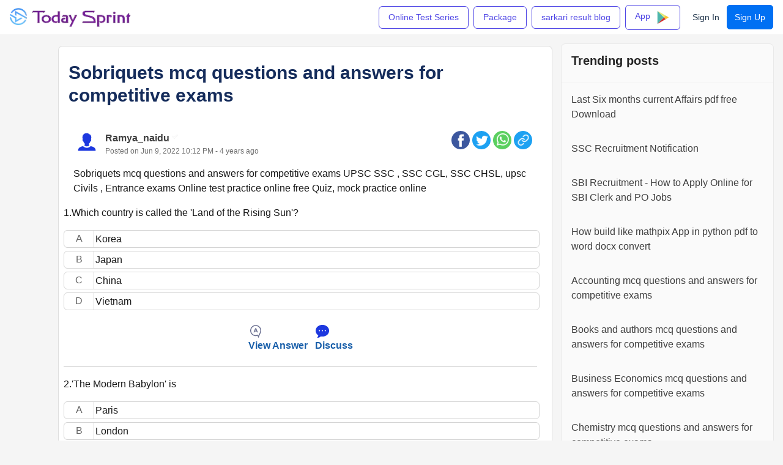

--- FILE ---
content_type: text/html; charset=utf-8
request_url: https://www.todaysprint.com/sobriquets-mcq-questions-and-answers-for-competitive-exams
body_size: 27437
content:
<!DOCTYPE html><html lang="en"><head><meta charSet="utf-8"/><meta name="viewport" content="width=device-width,initial-scale=1"/><meta name="theme-color" content="#ffffff"/><link rel="manifest" href="/manifest.json"/><title>Sobriquets mcq questions and answers for competitive exams</title><meta name="description" content="Sobriquets mcq questions and answers for competitive exams UPSC SSC , SSC CGL, SSC CHSL, upsc Civils , Entrance exams Online test  practice online free Quiz, mo"/><meta name="robots" content="max-image-preview:large"/><link rel="canonical" href="https://www.todaysprint.com/sobriquets-mcq-questions-and-answers-for-competitive-exams"/><script type="application/ld+json">{"@context":"https://schema.org","@type":"NewsArticle","mainEntityOfPage":"https://www.todaysprint.com/sobriquets-mcq-questions-and-answers-for-competitive-exams","inLanguage":"en","headline":"Sobriquets mcq questions and answers for competitive exams","url":"https://www.todaysprint.com/sobriquets-mcq-questions-and-answers-for-competitive-exams","image":"","description":"Sobriquets mcq questions and answers for competitive exams UPSC SSC , SSC CGL, SSC CHSL, upsc Civils , Entrance exams Online test  practice online free Quiz, mo","datePublished":"2022-06-09 16:42:07","dateModified":"2022-06-09 16:42:07","author":{"@type":"Person","name":"Ramya_naidu","url":"https://www.todaysprint.com/"},"publisher":{"@type":"NewsMediaOrganization","name":"todaysprint","url":"https://www.todaysprint.com","logo":{"@type":"ImageObject","url":"https://d13oncnj5iznnj.cloudfront.net/css/logo.png","width":600,"height":60}}}</script><script type="application/ld+json">{"@context":"https://schema.org","@type":"BreadcrumbList","itemListElement":[{"@type":"ListItem","position":1,"item":{"@id":"https://www.todaysprint.com/sobriquets-mcq-questions-and-answers-for-competitive-exams","name":"Sobriquets mcq questions and answers for competitive exams"}}]}</script><script type="application/ld+json">{"@context":"https://schema.org","@type":"WebSite","@id":"https://www.todaysprint.com/govt-jobs/#website","url":"https://www.todaysprint.com/","potentialAction":{"@type":"SearchAction","target":{"@type":"EntryPoint","urlTemplate":"https://www.todaysprint.com/search?q={search_term_string}"},"query-input":"required name=search_term_string"}}</script><meta name="next-head-count" content="11"/><link rel="preload" href="/_next/static/css/c975cd318dbaccb4.css" as="style"/><link rel="stylesheet" href="/_next/static/css/c975cd318dbaccb4.css" data-n-g=""/><noscript data-n-css=""></noscript><script defer="" nomodule="" src="/_next/static/chunks/polyfills-c67a75d1b6f99dc8.js"></script><script src="/_next/static/chunks/webpack-77fd0f59b0b48e9d.js" defer=""></script><script src="/_next/static/chunks/framework-314c182fa7e2bf37.js" defer=""></script><script src="/_next/static/chunks/main-228077a7e2a008e4.js" defer=""></script><script src="/_next/static/chunks/pages/_app-e25f77cbda2c2d9f.js" defer=""></script><script src="/_next/static/chunks/1bfc9850-f42b2529d095ee8c.js" defer=""></script><script src="/_next/static/chunks/2852872c-15b31a7081e6a868.js" defer=""></script><script src="/_next/static/chunks/75fc9c18-546a41d87ada497a.js" defer=""></script><script src="/_next/static/chunks/2496-92c9e8865d60f2cf.js" defer=""></script><script src="/_next/static/chunks/7796-022cefbab8773595.js" defer=""></script><script src="/_next/static/chunks/5518-4f3be75a140dec5e.js" defer=""></script><script src="/_next/static/chunks/9821-86e53952cd9058d4.js" defer=""></script><script src="/_next/static/chunks/8822-1c19e9d149887c94.js" defer=""></script><script src="/_next/static/chunks/1452-8561bc007db0e46a.js" defer=""></script><script src="/_next/static/chunks/3339-0ff5ad0534f88d69.js" defer=""></script><script src="/_next/static/chunks/5102-57c0846c09643f66.js" defer=""></script><script src="/_next/static/chunks/9369-58eca1df3a7c1d75.js" defer=""></script><script src="/_next/static/chunks/pages/%5Bslug%5D-e97fe64aaacbcac0.js" defer=""></script><script src="/_next/static/cLdCH8OmPMaZAp3Zk9jhM/_buildManifest.js" defer=""></script><script src="/_next/static/cLdCH8OmPMaZAp3Zk9jhM/_ssgManifest.js" defer=""></script></head><body><div id="__next"><header class="gajini-header print-hidden" style="position:fixed;top:0px;left:0px;right:0px"><a href="#main-content" class="skip-content-link">Skip to content</a><div class="gajini-header__container"><span class="inline-block m:hidden "><button class="c-btn c-btn--icon-alone js-hamburger-trigger mx-2"><svg xmlns="http://www.w3.org/2000/svg" width="24" height="24" viewBox="0 0 24 24" role="img" class="gajini-icon"><title>Navigation menu</title><path d="M3 4h18v2H3V4zm0 7h18v2H3v-2zm0 7h18v2H3v-2z"></path></svg></button></span><a href="/" class="site-logo" aria-label="Todaysprint"><img class="site-logo__img" src="https://www.todaysprint.com/images/logo.png" alt="Todaysprint" width="247" height="47" objectFit="contain"/></a><div class="flex items-center h-100 ml-auto"><span class="hidden m:flex ml-auto"><a class="c-cta c-cta--branded mr-2 whitespace-nowrap js-policy-article-create" href="/online-test-series">Online Test Series</a></span><span class="hidden m:flex ml-auto"><a class="c-cta c-cta--branded mr-2 whitespace-nowrap js-policy-article-create" href="/package">Package</a></span><span class="hidden m:flex ml-auto"><a class="c-cta c-cta--branded mr-2 whitespace-nowrap js-policy-article-create" href="/sarkari-result/"> sarkari result blog</a><span class="trusted-visible-block"><a class="c-link c-link--icon-alone c-link--block mx-1" aria-label="Moderation" href="/sarkari-result/"></a></span></span><span class="hidden m:flex ml-auto"><a class="c-cta c-cta--branded mr-2 whitespace-nowrap js-policy-article-create" href="https://play.google.com/store/apps/details?id=com.todaysprint.examprep">App  <svg class="ml-2" xmlns="http://www.w3.org/2000/svg" viewBox="0 0 48 48" width="25" height="25"><path fill="#4db6ac" d="M7.705,4.043C7.292,4.15,7,4.507,7,5.121c0,1.802,0,18.795,0,18.795S7,42.28,7,43.091c0,0.446,0.197,0.745,0.5,0.856l20.181-20.064L7.705,4.043z"></path><path fill="#dce775" d="M33.237,18.36l-8.307-4.796c0,0-15.245-8.803-16.141-9.32C8.401,4.02,8.019,3.961,7.705,4.043l19.977,19.84L33.237,18.36z"></path><path fill="#d32f2f" d="M8.417,43.802c0.532-0.308,15.284-8.825,24.865-14.357l-5.601-5.562L7.5,43.947C7.748,44.038,8.066,44.004,8.417,43.802z"></path><path fill="#fbc02d" d="M41.398,23.071c-0.796-0.429-8.1-4.676-8.1-4.676l-0.061-0.035l-5.556,5.523l5.601,5.562c4.432-2.559,7.761-4.48,8.059-4.653C42.285,24.248,42.194,23.5,41.398,23.071z"></path></svg></a><span class="trusted-visible-block"><a class="c-link c-link--icon-alone c-link--block mx-1" aria-label="Moderation" href="/mod"></a></span></span><div class="Button_button__QHarra Button_success__XJ_a8 Button_small__vmtI8 Button_ghost__CCawS">Sign In</div><div class="Button_button__QHarr Button_success__XJ_a8 Button_small__vmtI8 Button_invert__E1Wqk">Sign Up</div></div></div></header><div class="hamburger"><div class="hamburger__content"><header class="hamburger__content__header"><h2 class="fs-l fw-bold flex-1 break-word lh-tight">Todaysprint</h2><button class="c-btn c-btn--icon-alone js-hamburger-trigger shrink-0" aria-label="Close"><svg xmlns="http://www.w3.org/2000/svg" width="24" height="24" viewBox="0 0 24 24" role="img" aria-hidden="true" class="gajini-icon c-btn__icon"><title>Close</title><path d="M12 10.586l4.95-4.95 1.414 1.414-4.95 4.95 4.95 4.95-1.414 1.414-4.95-4.95-4.95 4.95-1.414-1.414 4.95-4.95-4.95-4.95L7.05 5.636l4.95 4.95z"></path></svg></button></header><div class="p-2"><nav class="mb-4 " data-testid="main-nav" aria-label="Todaysprint"><ul class="default-navigation-links sidebar-navigation-links spec-sidebar-navigation-links"><li><a href="/" class="sidebar-navigation-link c-link c-link--block c-link--icon-left"><span class="c-link__icon"><svg xmlns="http://www.w3.org/2000/svg" viewBox="0 0 24 24"><path d="M12 2.0996094L1 12L4 12L4 21L11 21L11 15L13 15L13 21L20 21L20 12L23 12L12 2.0996094 z M 12 4.7910156L18 10.191406L18 11L18 19L15 19L15 13L9 13L9 19L6 19L6 10.191406L12 4.7910156 z" fill="#0201D9"></path></svg></span>Home</a></li><li><a href="/online-test-series" class="sidebar-navigation-link c-link c-link--block c-link--icon-left"><span class="c-link__icon"><svg xmlns="http://www.w3.org/2000/svg" viewBox="0 0 24 24"><path d="M22 2L16.699219 2.8007812L18.242188 4.34375L15.177734 7.4082031L13.568359 5.9003906L9.4921875 10.078125L8.0078125 8.59375L3.3027344 13.203125L4.703125 14.630859L7.9921875 11.40625L9.5078125 12.921875L13.630859 8.6992188L15.222656 10.191406L19.65625 5.7578125L21.199219 7.3007812L22 2 z M 19 10L19 21L21 21L21 10L19 10 z M 15 12L15 21L17 21L17 12L15 12 z M 11 14L11 21L13 21L13 14L11 14 z M 7 16L7 21L9 21L9 16L7 16 z M 3 18L3 21L5 21L5 18L3 18 z" fill="#0201D9"></path></svg></span>Online Test series </a></li><li><a href="/package" class="sidebar-navigation-link c-link c-link--block c-link--icon-left"><span class="c-link__icon"><svg xmlns="http://www.w3.org/2000/svg" viewBox="0 0 24 24"><path d="M22 2L16.699219 2.8007812L18.242188 4.34375L15.177734 7.4082031L13.568359 5.9003906L9.4921875 10.078125L8.0078125 8.59375L3.3027344 13.203125L4.703125 14.630859L7.9921875 11.40625L9.5078125 12.921875L13.630859 8.6992188L15.222656 10.191406L19.65625 5.7578125L21.199219 7.3007812L22 2 z M 19 10L19 21L21 21L21 10L19 10 z M 15 12L15 21L17 21L17 12L15 12 z M 11 14L11 21L13 21L13 14L11 14 z M 7 16L7 21L9 21L9 16L7 16 z M 3 18L3 21L5 21L5 18L3 18 z" fill="#0201D9"></path></svg></span>package </a></li><li><a href="/sarkari-result/" class="sidebar-navigation-link c-link c-link--block c-link--icon-left"><span class="c-link__icon"><svg xmlns="http://www.w3.org/2000/svg" viewBox="0 0 24 24"><path d="M12 2C11.172 2 10.5 2.672 10.5 3.5L10.5 4.1953125C7.9131836 4.862095 6 7.2048001 6 10L6 16L4 18L4 19L10.269531 19 A 2 2 0 0 0 10 20 A 2 2 0 0 0 12 22 A 2 2 0 0 0 14 20 A 2 2 0 0 0 13.728516 19L20 19L20 18L18 16L18 10C18 7.2048001 16.086816 4.862095 13.5 4.1953125L13.5 3.5C13.5 2.672 12.828 2 12 2 z M 12 6C14.206 6 16 7.794 16 10L16 16L16 16.828125L16.171875 17L7.828125 17L8 16.828125L8 16L8 10C8 7.794 9.794 6 12 6 z" fill="#0201D9"></path></svg></span>Govt Jobs blog</a></li></ul></nav><div class="flex justify-start mb-4"><a href="https://twitter.com/today_sprint" class="c-link c-link--icon-alone c-link--block mx-1" rel="noopener"><svg xmlns="http://www.w3.org/2000/svg" width="24" height="24" viewBox="0 0 24 24" role="img" class="gajini-icon c-link__icon"><title>Twitter</title><path d="M22.162 5.656a8.383 8.383 0 01-2.402.658A4.196 4.196 0 0021.6 4c-.82.488-1.719.83-2.656 1.015a4.182 4.182 0 00-7.126 3.814 11.874 11.874 0 01-8.62-4.37 4.168 4.168 0 00-.566 2.103c0 1.45.738 2.731 1.86 3.481a4.168 4.168 0 01-1.894-.523v.052a4.185 4.185 0 003.355 4.101 4.211 4.211 0 01-1.89.072A4.185 4.185 0 007.97 16.65a8.395 8.395 0 01-6.191 1.732 11.83 11.83 0 006.41 1.88c7.693 0 11.9-6.373 11.9-11.9 0-.18-.005-.362-.013-.54a8.495 8.495 0 002.087-2.165l-.001-.001z" fill="#65bbf2"></path></svg></a><a href="https://facebook.com/todaysprint" class="c-link c-link--icon-alone c-link--block mx-1" rel="noopener"><svg xmlns="http://www.w3.org/2000/svg" width="24" height="24" viewBox="0 0 24 24" role="img" class="gajini-icon c-link__icon"><title>Facebook</title><path d="M15.402 21v-6.966h2.333l.349-2.708h-2.682V9.598c0-.784.218-1.319 1.342-1.319h1.434V5.857a19.188 19.188 0 00-2.09-.107c-2.067 0-3.482 1.262-3.482 3.58v1.996h-2.338v2.708h2.338V21H4a1 1 0 01-1-1V4a1 1 0 011-1h16a1 1 0 011 1v16a1 1 0 01-1 1h-4.598z"></path></svg></a><a href="https://github.com/todaysprint" class="c-link c-link--icon-alone c-link--block mx-1" rel="noopener"><svg xmlns="http://www.w3.org/2000/svg" width="24" height="24" viewBox="0 0 24 24" role="img" class="gajini-icon c-link__icon"><title>Github</title><path d="M12 2C6.475 2 2 6.475 2 12a9.994 9.994 0 006.838 9.488c.5.087.687-.213.687-.476 0-.237-.013-1.024-.013-1.862-2.512.463-3.162-.612-3.362-1.175-.113-.288-.6-1.175-1.025-1.413-.35-.187-.85-.65-.013-.662.788-.013 1.35.725 1.538 1.025.9 1.512 2.338 1.087 2.912.825.088-.65.35-1.087.638-1.337-2.225-.25-4.55-1.113-4.55-4.938 0-1.088.387-1.987 1.025-2.688-.1-.25-.45-1.275.1-2.65 0 0 .837-.262 2.75 1.026a9.28 9.28 0 012.5-.338c.85 0 1.7.112 2.5.337 1.912-1.3 2.75-1.024 2.75-1.024.55 1.375.2 2.4.1 2.65.637.7 1.025 1.587 1.025 2.687 0 3.838-2.337 4.688-4.562 4.938.362.312.675.912.675 1.85 0 1.337-.013 2.412-.013 2.75 0 .262.188.574.688.474A10.016 10.016 0 0022 12c0-5.525-4.475-10-10-10z"></path></svg></a><a href="https://instagram.com/todaysprint" class="c-link c-link--icon-alone c-link--block mx-1" rel="noopener"><svg xmlns="http://www.w3.org/2000/svg" width="24" height="24" viewBox="0 0 24 24" role="img" class="gajini-icon c-link__icon"><title>Instagram</title><path d="M12 2c2.717 0 3.056.01 4.122.06 1.065.05 1.79.217 2.428.465.66.254 1.216.598 1.772 1.153.509.5.902 1.105 1.153 1.772.247.637.415 1.363.465 2.428.047 1.066.06 1.405.06 4.122 0 2.717-.01 3.056-.06 4.122-.05 1.065-.218 1.79-.465 2.428a4.883 4.883 0 01-1.153 1.772c-.5.508-1.105.902-1.772 1.153-.637.247-1.363.415-2.428.465-1.066.047-1.405.06-4.122.06-2.717 0-3.056-.01-4.122-.06-1.065-.05-1.79-.218-2.428-.465a4.89 4.89 0 01-1.772-1.153 4.904 4.904 0 01-1.153-1.772c-.248-.637-.415-1.363-.465-2.428C2.013 15.056 2 14.717 2 12c0-2.717.01-3.056.06-4.122.05-1.066.217-1.79.465-2.428a4.88 4.88 0 011.153-1.772A4.897 4.897 0 015.45 2.525c.638-.248 1.362-.415 2.428-.465C8.944 2.013 9.283 2 12 2zm0 5a5 5 0 100 10 5 5 0 000-10zm6.5-.25a1.25 1.25 0 10-2.5 0 1.25 1.25 0 002.5 0zM12 9a3 3 0 110 6 3 3 0 010-6z"></path></svg></a></div></div></div><div class="hamburger__overlay js-hamburger-trigger"></div></div><header class="gajini-header print-hidden" style="position:fixed;top:0px;left:0px;right:0px"><a href="#main-content" class="skip-content-link">Skip to content</a><div class="gajini-header__container"><span class="inline-block m:hidden "><button class="c-btn c-btn--icon-alone js-hamburger-trigger mx-2"><svg xmlns="http://www.w3.org/2000/svg" width="24" height="24" viewBox="0 0 24 24" role="img" class="gajini-icon"><title>Navigation menu</title><path d="M3 4h18v2H3V4zm0 7h18v2H3v-2zm0 7h18v2H3v-2z"></path></svg></button></span><a href="/" class="site-logo" aria-label="Todaysprint"><img class="site-logo__img" src="https://www.todaysprint.com/images/logo.png" alt="Todaysprint" width="247" height="47" objectFit="contain"/></a><div class="flex items-center h-100 ml-auto"><span class="hidden m:flex ml-auto"><a class="c-cta c-cta--branded mr-2 whitespace-nowrap js-policy-article-create" href="/online-test-series">Online Test Series</a></span><span class="hidden m:flex ml-auto"><a class="c-cta c-cta--branded mr-2 whitespace-nowrap js-policy-article-create" href="/package">Package</a></span><span class="hidden m:flex ml-auto"><a class="c-cta c-cta--branded mr-2 whitespace-nowrap js-policy-article-create" href="/sarkari-result/"> sarkari result blog</a><span class="trusted-visible-block"><a class="c-link c-link--icon-alone c-link--block mx-1" aria-label="Moderation" href="/sarkari-result/"></a></span></span><span class="hidden m:flex ml-auto"><a class="c-cta c-cta--branded mr-2 whitespace-nowrap js-policy-article-create" href="https://play.google.com/store/apps/details?id=com.todaysprint.examprep">App  <svg class="ml-2" xmlns="http://www.w3.org/2000/svg" viewBox="0 0 48 48" width="25" height="25"><path fill="#4db6ac" d="M7.705,4.043C7.292,4.15,7,4.507,7,5.121c0,1.802,0,18.795,0,18.795S7,42.28,7,43.091c0,0.446,0.197,0.745,0.5,0.856l20.181-20.064L7.705,4.043z"></path><path fill="#dce775" d="M33.237,18.36l-8.307-4.796c0,0-15.245-8.803-16.141-9.32C8.401,4.02,8.019,3.961,7.705,4.043l19.977,19.84L33.237,18.36z"></path><path fill="#d32f2f" d="M8.417,43.802c0.532-0.308,15.284-8.825,24.865-14.357l-5.601-5.562L7.5,43.947C7.748,44.038,8.066,44.004,8.417,43.802z"></path><path fill="#fbc02d" d="M41.398,23.071c-0.796-0.429-8.1-4.676-8.1-4.676l-0.061-0.035l-5.556,5.523l5.601,5.562c4.432-2.559,7.761-4.48,8.059-4.653C42.285,24.248,42.194,23.5,41.398,23.071z"></path></svg></a><span class="trusted-visible-block"><a class="c-link c-link--icon-alone c-link--block mx-1" aria-label="Moderation" href="/mod"></a></span></span><div class="Button_button__QHarra Button_success__XJ_a8 Button_small__vmtI8 Button_ghost__CCawS">Sign In</div><div class="Button_button__QHarr Button_success__XJ_a8 Button_small__vmtI8 Button_invert__E1Wqk">Sign Up</div></div></div></header><div class="hamburger"><div class="hamburger__content"><header class="hamburger__content__header"><h2 class="fs-l fw-bold flex-1 break-word lh-tight">Todaysprint</h2><button class="c-btn c-btn--icon-alone js-hamburger-trigger shrink-0" aria-label="Close"><svg xmlns="http://www.w3.org/2000/svg" width="24" height="24" viewBox="0 0 24 24" role="img" aria-hidden="true" class="gajini-icon c-btn__icon"><title>Close</title><path d="M12 10.586l4.95-4.95 1.414 1.414-4.95 4.95 4.95 4.95-1.414 1.414-4.95-4.95-4.95 4.95-1.414-1.414 4.95-4.95-4.95-4.95L7.05 5.636l4.95 4.95z"></path></svg></button></header><div class="p-2"><nav class="mb-4 " data-testid="main-nav" aria-label="Todaysprint"><ul class="default-navigation-links sidebar-navigation-links spec-sidebar-navigation-links"><li><a href="/" class="sidebar-navigation-link c-link c-link--block c-link--icon-left"><span class="c-link__icon"><svg xmlns="http://www.w3.org/2000/svg" viewBox="0 0 24 24"><path d="M12 2.0996094L1 12L4 12L4 21L11 21L11 15L13 15L13 21L20 21L20 12L23 12L12 2.0996094 z M 12 4.7910156L18 10.191406L18 11L18 19L15 19L15 13L9 13L9 19L6 19L6 10.191406L12 4.7910156 z" fill="#0201D9"></path></svg></span>Home</a></li><li><a href="/online-test-series" class="sidebar-navigation-link c-link c-link--block c-link--icon-left"><span class="c-link__icon"><svg xmlns="http://www.w3.org/2000/svg" viewBox="0 0 24 24"><path d="M22 2L16.699219 2.8007812L18.242188 4.34375L15.177734 7.4082031L13.568359 5.9003906L9.4921875 10.078125L8.0078125 8.59375L3.3027344 13.203125L4.703125 14.630859L7.9921875 11.40625L9.5078125 12.921875L13.630859 8.6992188L15.222656 10.191406L19.65625 5.7578125L21.199219 7.3007812L22 2 z M 19 10L19 21L21 21L21 10L19 10 z M 15 12L15 21L17 21L17 12L15 12 z M 11 14L11 21L13 21L13 14L11 14 z M 7 16L7 21L9 21L9 16L7 16 z M 3 18L3 21L5 21L5 18L3 18 z" fill="#0201D9"></path></svg></span>Online Test series </a></li><li><a href="/package" class="sidebar-navigation-link c-link c-link--block c-link--icon-left"><span class="c-link__icon"><svg xmlns="http://www.w3.org/2000/svg" viewBox="0 0 24 24"><path d="M22 2L16.699219 2.8007812L18.242188 4.34375L15.177734 7.4082031L13.568359 5.9003906L9.4921875 10.078125L8.0078125 8.59375L3.3027344 13.203125L4.703125 14.630859L7.9921875 11.40625L9.5078125 12.921875L13.630859 8.6992188L15.222656 10.191406L19.65625 5.7578125L21.199219 7.3007812L22 2 z M 19 10L19 21L21 21L21 10L19 10 z M 15 12L15 21L17 21L17 12L15 12 z M 11 14L11 21L13 21L13 14L11 14 z M 7 16L7 21L9 21L9 16L7 16 z M 3 18L3 21L5 21L5 18L3 18 z" fill="#0201D9"></path></svg></span>package </a></li><li><a href="/sarkari-result/" class="sidebar-navigation-link c-link c-link--block c-link--icon-left"><span class="c-link__icon"><svg xmlns="http://www.w3.org/2000/svg" viewBox="0 0 24 24"><path d="M12 2C11.172 2 10.5 2.672 10.5 3.5L10.5 4.1953125C7.9131836 4.862095 6 7.2048001 6 10L6 16L4 18L4 19L10.269531 19 A 2 2 0 0 0 10 20 A 2 2 0 0 0 12 22 A 2 2 0 0 0 14 20 A 2 2 0 0 0 13.728516 19L20 19L20 18L18 16L18 10C18 7.2048001 16.086816 4.862095 13.5 4.1953125L13.5 3.5C13.5 2.672 12.828 2 12 2 z M 12 6C14.206 6 16 7.794 16 10L16 16L16 16.828125L16.171875 17L7.828125 17L8 16.828125L8 16L8 10C8 7.794 9.794 6 12 6 z" fill="#0201D9"></path></svg></span>Govt Jobs blog</a></li></ul></nav><div class="flex justify-start mb-4"><a href="https://twitter.com/today_sprint" class="c-link c-link--icon-alone c-link--block mx-1" rel="noopener"><svg xmlns="http://www.w3.org/2000/svg" width="24" height="24" viewBox="0 0 24 24" role="img" class="gajini-icon c-link__icon"><title>Twitter</title><path d="M22.162 5.656a8.383 8.383 0 01-2.402.658A4.196 4.196 0 0021.6 4c-.82.488-1.719.83-2.656 1.015a4.182 4.182 0 00-7.126 3.814 11.874 11.874 0 01-8.62-4.37 4.168 4.168 0 00-.566 2.103c0 1.45.738 2.731 1.86 3.481a4.168 4.168 0 01-1.894-.523v.052a4.185 4.185 0 003.355 4.101 4.211 4.211 0 01-1.89.072A4.185 4.185 0 007.97 16.65a8.395 8.395 0 01-6.191 1.732 11.83 11.83 0 006.41 1.88c7.693 0 11.9-6.373 11.9-11.9 0-.18-.005-.362-.013-.54a8.495 8.495 0 002.087-2.165l-.001-.001z" fill="#65bbf2"></path></svg></a><a href="https://facebook.com/todaysprint" class="c-link c-link--icon-alone c-link--block mx-1" rel="noopener"><svg xmlns="http://www.w3.org/2000/svg" width="24" height="24" viewBox="0 0 24 24" role="img" class="gajini-icon c-link__icon"><title>Facebook</title><path d="M15.402 21v-6.966h2.333l.349-2.708h-2.682V9.598c0-.784.218-1.319 1.342-1.319h1.434V5.857a19.188 19.188 0 00-2.09-.107c-2.067 0-3.482 1.262-3.482 3.58v1.996h-2.338v2.708h2.338V21H4a1 1 0 01-1-1V4a1 1 0 011-1h16a1 1 0 011 1v16a1 1 0 01-1 1h-4.598z"></path></svg></a><a href="https://github.com/todaysprint" class="c-link c-link--icon-alone c-link--block mx-1" rel="noopener"><svg xmlns="http://www.w3.org/2000/svg" width="24" height="24" viewBox="0 0 24 24" role="img" class="gajini-icon c-link__icon"><title>Github</title><path d="M12 2C6.475 2 2 6.475 2 12a9.994 9.994 0 006.838 9.488c.5.087.687-.213.687-.476 0-.237-.013-1.024-.013-1.862-2.512.463-3.162-.612-3.362-1.175-.113-.288-.6-1.175-1.025-1.413-.35-.187-.85-.65-.013-.662.788-.013 1.35.725 1.538 1.025.9 1.512 2.338 1.087 2.912.825.088-.65.35-1.087.638-1.337-2.225-.25-4.55-1.113-4.55-4.938 0-1.088.387-1.987 1.025-2.688-.1-.25-.45-1.275.1-2.65 0 0 .837-.262 2.75 1.026a9.28 9.28 0 012.5-.338c.85 0 1.7.112 2.5.337 1.912-1.3 2.75-1.024 2.75-1.024.55 1.375.2 2.4.1 2.65.637.7 1.025 1.587 1.025 2.687 0 3.838-2.337 4.688-4.562 4.938.362.312.675.912.675 1.85 0 1.337-.013 2.412-.013 2.75 0 .262.188.574.688.474A10.016 10.016 0 0022 12c0-5.525-4.475-10-10-10z"></path></svg></a><a href="https://instagram.com/todaysprint" class="c-link c-link--icon-alone c-link--block mx-1" rel="noopener"><svg xmlns="http://www.w3.org/2000/svg" width="24" height="24" viewBox="0 0 24 24" role="img" class="gajini-icon c-link__icon"><title>Instagram</title><path d="M12 2c2.717 0 3.056.01 4.122.06 1.065.05 1.79.217 2.428.465.66.254 1.216.598 1.772 1.153.509.5.902 1.105 1.153 1.772.247.637.415 1.363.465 2.428.047 1.066.06 1.405.06 4.122 0 2.717-.01 3.056-.06 4.122-.05 1.065-.218 1.79-.465 2.428a4.883 4.883 0 01-1.153 1.772c-.5.508-1.105.902-1.772 1.153-.637.247-1.363.415-2.428.465-1.066.047-1.405.06-4.122.06-2.717 0-3.056-.01-4.122-.06-1.065-.05-1.79-.218-2.428-.465a4.89 4.89 0 01-1.772-1.153 4.904 4.904 0 01-1.153-1.772c-.248-.637-.415-1.363-.465-2.428C2.013 15.056 2 14.717 2 12c0-2.717.01-3.056.06-4.122.05-1.066.217-1.79.465-2.428a4.88 4.88 0 011.153-1.772A4.897 4.897 0 015.45 2.525c.638-.248 1.362-.415 2.428-.465C8.944 2.013 9.283 2 12 2zm0 5a5 5 0 100 10 5 5 0 000-10zm6.5-.25a1.25 1.25 0 10-2.5 0 1.25 1.25 0 002.5 0zM12 9a3 3 0 110 6 3 3 0 010-6z"></path></svg></a></div></div></div><div class="hamburger__overlay js-hamburger-trigger"></div></div><div id="page-content" class="wrapper stories stories-show"><div id="page-content-inner"><div id="page-route-change" class="screen-reader-only"></div><div id="author-payment-pointer"></div><div class="gajini-layout gajini-layout--3-cols gajini-layout--article"><aside class="gajini-layout__sidebar-left"><div class="gajini-article-actions print-hidden"><div class="gajini-article-actions__inner"></div></div></aside><div id="main-content" class="gajini-layout__content grid gap-4"><div class="article-wrapper"><article class="gajini-card gajini-article mb-4" id="article-show-container"><header class="gajini-article__header" id="main-title"><div class=" px-3 py-4"><h1 class="fs-3xl   fw-bold s:fw-heavy lh-tight mb-2 medium">Sobriquets mcq questions and answers for competitive exams</h1><div class="spec__tags flex flex-wrap"></div></div></header><div class="px-2"><div class="px-1 py-1"><div class="px-3 py-1"><div class="flex flex-1 items-start"><div class="relative"><a href="#"><svg xmlns="http://www.w3.org/2000/svg" viewBox="0 0 30 30" width="36" height="36"><path d="M15 3.0019531C10.758 3.0019531 9 5.7229531 9 9.0019531C9 10.105953 9.5273437 11.214844 9.5273438 11.214844C9.3153438 11.335844 8.9666875 11.723109 9.0546875 12.412109C9.2186875 13.695109 9.7749062 14.021828 10.128906 14.048828C10.263906 15.245828 11.55 16.777 12 17L12 19C11.917 19.251 11.769656 19.455531 11.597656 19.644531C12.435656 20.367531 13.574 21 15 21C16.426 21 17.564344 20.367531 18.402344 19.644531C18.230344 19.455531 18.083 19.251 18 19L18 17C18.45 16.777 19.736094 15.245828 19.871094 14.048828C20.225094 14.021828 20.781312 13.695109 20.945312 12.412109C21.033313 11.723109 20.684656 11.336844 20.472656 11.214844C20.472656 11.214844 21 10.212953 21 9.0019531C21 6.5739531 20.047 4.5019531 18 4.5019531C18 4.5019531 17.289 3.0019531 15 3.0019531 z M 9.7617188 20.673828C7.0647188 21.589828 3 22.006 3 27L27 27C27 22.006 22.935281 21.589828 20.238281 20.673828C19.098281 21.828828 17.364 23 15 23C12.636 23 10.901719 21.828828 9.7617188 20.673828 z" fill="#1D38DF"></path></svg></a></div><div class="pl-3 flex-1"><a href="#" class="gajini-link fw-bold qu-display--inline-flex">Ramya_naidu<!-- --> <svg xmlns="http://www.w3.org/2000/svg" viewBox="0 0 48 48" width="18" height="18"><linearGradient x1="10.395" x2="37.946" y1="10.395" y2="37.946" gradientUnits="userSpaceOnUse"><stop offset="0" stop-color="#21ad64"></stop><stop offset="1" stop-color="#088242"></stop></linearGradient><path fill="url(#cHUe02xjLoquVBqjYlmzsa)" d="M26.331,4.609l2.49,1.397l2.855,0.035c1.66,0.021,3.19,0.904,4.038,2.331l1.458,2.455l2.455,1.458c1.428,0.848,2.311,2.378,2.331,4.038l0.035,2.855l1.397,2.49c0.812,1.448,0.812,3.215,0,4.663l-1.397,2.49l-0.035,2.855c-0.021,1.66-0.904,3.19-2.331,4.038l-2.455,1.458l-1.458,2.455c-0.848,1.428-2.378,2.311-4.038,2.331l-2.855,0.035l-2.49,1.397c-1.448,0.812-3.215,0.812-4.663,0l-2.49-1.397l-2.855-0.035c-1.66-0.021-3.19-0.904-4.038-2.331l-1.458-2.455l-2.455-1.458c-1.428-0.848-2.311-2.378-2.331-4.038l-0.035-2.855l-1.397-2.49c-0.812-1.448-0.812-3.215,0-4.663l1.397-2.49l0.035-2.855c0.021-1.66,0.904-3.19,2.331-4.038l2.455-1.458l1.458-2.455c0.848-1.428,2.378-2.311,4.038-2.331l2.855-0.035l2.49-1.397C23.117,3.797,24.883,3.797,26.331,4.609z"></path><path d="M32.172,16.172L22,26.344l-5.172-5.172c-0.781-0.781-2.047-0.781-2.828,0l-1.414,1.414c-0.781,0.781-0.781,2.047,0,2.828l8,8c0.781,0.781,2.047,0.781,2.828,0l13-13c0.781-0.781,0.781-2.047,0-2.828L35,16.172C34.219,15.391,32.953,15.391,32.172,16.172z" opacity=".05"></path><path d="M20.939,33.061l-8-8c-0.586-0.586-0.586-1.536,0-2.121l1.414-1.414c0.586-0.586,1.536-0.586,2.121,0L22,27.051l10.525-10.525c0.586-0.586,1.536-0.586,2.121,0l1.414,1.414c0.586,0.586,0.586,1.536,0,2.121l-13,13C22.475,33.646,21.525,33.646,20.939,33.061z" opacity=".07"></path><path fill="#fff" d="M21.293,32.707l-8-8c-0.391-0.391-0.391-1.024,0-1.414l1.414-1.414c0.391-0.391,1.024-0.391,1.414,0L22,27.758l10.879-10.879c0.391-0.391,1.024-0.391,1.414,0l1.414,1.414c0.391,0.391,0.391,1.024,0,1.414l-13,13C22.317,33.098,21.683,33.098,21.293,32.707z"></path></svg></a><p class="fs-xs color-base-60">Posted on  <!-- --> <time class="date-no-year" title="Jun 9, 2022 4:42 PM">Jun 9, 2022 4:42 PM<!-- -->  -  <!-- -->4 years ago</time></p></div><div class="sshare-c"><div class="fb-c"><a href="javascript: void(0);" class="fb-ci"></a></div><div class="twt-c"><a href="javascript: void(0);" class="twt-ci"></a></div><div class="whats-c"><a href="javascript: void(0);" class="whats-ci"></a></div><div class="lnk-c"><a href="javascript: void(0);" class="lnk-ci"></a></div></div></div></div></div><div class="px-3 py-2">   <!-- -->   <div>Sobriquets mcq questions and answers for competitive exams UPSC SSC , SSC CGL, SSC CHSL, upsc Civils , Entrance exams Online test  practice online free Quiz, mock practice online</div></div><div class="mcq-question"><div class="__question-wrap"><div class="__question-block"><div class="__question"><div>1<!-- -->.<div style="display:inline-block">Which country is called the 'Land of the  Rising Sun'?</div> <br/><div class="__options"><div class="js-choose-answer "><div>a</div><div>Korea</div></div><div class="js-choose-answer "><div>b</div><div>Japan</div></div><div class="js-choose-answer "><div>c</div><div>China</div></div><div class="js-choose-answer "><div>d</div><div>Vietnam</div></div></div><div class="__actions"><div class="jmoMta"><div class="jmxiXj"><a style="cursor:help" class="js-view-answer view-answer"><svg xmlns="http://www.w3.org/2000/svg" viewBox="0 0 32 32" width="24" height="24"><path d="M16 3C9.3845336 3 4 8.3845336 4 15C4 21.615466 9.3845336 27 16 27C17.391785 27 18.700469 26.700871 19.941406 26.263672L22 30.994141L22.923828 28.921875C22.923828 28.921875 23.926461 26.670049 24.933594 24.410156C25.43716 23.28021 25.941672 22.147114 26.322266 21.292969C26.512563 20.865896 26.672428 20.508926 26.785156 20.255859C26.896804 20.005216 26.932983 19.925612 26.96875 19.84375L26.970703 19.839844C27.624666 18.362038 28 16.725441 28 15C28 8.3845336 22.615466 3 16 3 z M 16 5C21.534534 5 26 9.4654664 26 15C26 16.437036 25.689547 17.794026 25.140625 19.033203L25.138672 19.037109L25.136719 19.039062C25.165059 18.974152 25.069699 19.19043 24.957031 19.443359C24.844365 19.696289 24.686375 20.053432 24.496094 20.480469C24.115531 21.334543 23.61098 22.465775 23.107422 23.595703C22.563393 24.816443 22.405727 25.171054 22.021484 26.033203L21.007812 23.707031L20.085938 24.121094C18.833521 24.682585 17.457024 25 16 25C10.465466 25 6 20.534534 6 15C6 9.4654664 10.465466 5 16 5 z M 14.884766 10L11.25 19L13.396484 19L14.154297 17L17.845703 17L18.587891 19L20.748047 19L17.212891 10L14.884766 10 z M 16.005859 12.123047L17.191406 15.25L14.822266 15.25L16.005859 12.123047 z" fill="#6B7091"></path></svg> <!-- -->View Answer</a></div><div class="jmxiXj"><a href="/questions/which-country-is-called-the--land-of-the--rising-sun---ydgucrax68"><svg xmlns="http://www.w3.org/2000/svg" viewBox="0 0 50 50" width="24" height="24"><path d="M25 4C12.300781 4 2 13 2 24C2 30.199219 5.300781 36.101563 11 39.800781C10.898438 40.898438 10.300781 43.398438 8.199219 46.398438L7.101563 48L9.101563 48C14.5 48 18.199219 44.699219 19.398438 43.398438C21.199219 43.800781 23.101563 44 25 44C37.699219 44 48 35 48 24C48 13 37.699219 4 25 4 Z M 15 26C13.898438 26 13 25.101563 13 24C13 22.898438 13.898438 22 15 22C16.101563 22 17 22.898438 17 24C17 25.101563 16.101563 26 15 26 Z M 25 26C23.898438 26 23 25.101563 23 24C23 22.898438 23.898438 22 25 22C26.101563 22 27 22.898438 27 24C27 25.101563 26.101563 26 25 26 Z M 35 26C33.898438 26 33 25.101563 33 24C33 22.898438 33.898438 22 35 22C36.101563 22 37 22.898438 37 24C37 25.101563 36.101563 26 35 26Z" fill="#1D38DF"></path></svg>  Discuss</a></div></div></div><hr/></div><div>2<!-- -->.<div style="display:inline-block">'The Modern Babylon' is</div> <br/><div class="__options"><div class="js-choose-answer "><div>a</div><div>Paris</div></div><div class="js-choose-answer "><div>b</div><div>London</div></div><div class="js-choose-answer "><div>c</div><div>Chennai</div></div><div class="js-choose-answer "><div>d</div><div>Mumbai</div></div></div><div class="__actions"><div class="jmoMta"><div class="jmxiXj"><a style="cursor:help" class="js-view-answer view-answer"><svg xmlns="http://www.w3.org/2000/svg" viewBox="0 0 32 32" width="24" height="24"><path d="M16 3C9.3845336 3 4 8.3845336 4 15C4 21.615466 9.3845336 27 16 27C17.391785 27 18.700469 26.700871 19.941406 26.263672L22 30.994141L22.923828 28.921875C22.923828 28.921875 23.926461 26.670049 24.933594 24.410156C25.43716 23.28021 25.941672 22.147114 26.322266 21.292969C26.512563 20.865896 26.672428 20.508926 26.785156 20.255859C26.896804 20.005216 26.932983 19.925612 26.96875 19.84375L26.970703 19.839844C27.624666 18.362038 28 16.725441 28 15C28 8.3845336 22.615466 3 16 3 z M 16 5C21.534534 5 26 9.4654664 26 15C26 16.437036 25.689547 17.794026 25.140625 19.033203L25.138672 19.037109L25.136719 19.039062C25.165059 18.974152 25.069699 19.19043 24.957031 19.443359C24.844365 19.696289 24.686375 20.053432 24.496094 20.480469C24.115531 21.334543 23.61098 22.465775 23.107422 23.595703C22.563393 24.816443 22.405727 25.171054 22.021484 26.033203L21.007812 23.707031L20.085938 24.121094C18.833521 24.682585 17.457024 25 16 25C10.465466 25 6 20.534534 6 15C6 9.4654664 10.465466 5 16 5 z M 14.884766 10L11.25 19L13.396484 19L14.154297 17L17.845703 17L18.587891 19L20.748047 19L17.212891 10L14.884766 10 z M 16.005859 12.123047L17.191406 15.25L14.822266 15.25L16.005859 12.123047 z" fill="#6B7091"></path></svg> <!-- -->View Answer</a></div><div class="jmxiXj"><a href="/questions/-the-modern-babylon--is"><svg xmlns="http://www.w3.org/2000/svg" viewBox="0 0 50 50" width="24" height="24"><path d="M25 4C12.300781 4 2 13 2 24C2 30.199219 5.300781 36.101563 11 39.800781C10.898438 40.898438 10.300781 43.398438 8.199219 46.398438L7.101563 48L9.101563 48C14.5 48 18.199219 44.699219 19.398438 43.398438C21.199219 43.800781 23.101563 44 25 44C37.699219 44 48 35 48 24C48 13 37.699219 4 25 4 Z M 15 26C13.898438 26 13 25.101563 13 24C13 22.898438 13.898438 22 15 22C16.101563 22 17 22.898438 17 24C17 25.101563 16.101563 26 15 26 Z M 25 26C23.898438 26 23 25.101563 23 24C23 22.898438 23.898438 22 25 22C26.101563 22 27 22.898438 27 24C27 25.101563 26.101563 26 25 26 Z M 35 26C33.898438 26 33 25.101563 33 24C33 22.898438 33.898438 22 35 22C36.101563 22 37 22.898438 37 24C37 25.101563 36.101563 26 35 26Z" fill="#1D38DF"></path></svg>  Discuss</a></div></div></div><hr/></div><div>3<!-- -->.<div style="display:inline-block">Which place is called the Land of Cakes?</div> <br/><div class="__options"><div class="js-choose-answer "><div>a</div><div>Scotland</div></div><div class="js-choose-answer "><div>b</div><div>Thailand</div></div><div class="js-choose-answer "><div>c</div><div>London</div></div><div class="js-choose-answer "><div>d</div><div>Switzerland</div></div></div><div class="__actions"><div class="jmoMta"><div class="jmxiXj"><a style="cursor:help" class="js-view-answer view-answer"><svg xmlns="http://www.w3.org/2000/svg" viewBox="0 0 32 32" width="24" height="24"><path d="M16 3C9.3845336 3 4 8.3845336 4 15C4 21.615466 9.3845336 27 16 27C17.391785 27 18.700469 26.700871 19.941406 26.263672L22 30.994141L22.923828 28.921875C22.923828 28.921875 23.926461 26.670049 24.933594 24.410156C25.43716 23.28021 25.941672 22.147114 26.322266 21.292969C26.512563 20.865896 26.672428 20.508926 26.785156 20.255859C26.896804 20.005216 26.932983 19.925612 26.96875 19.84375L26.970703 19.839844C27.624666 18.362038 28 16.725441 28 15C28 8.3845336 22.615466 3 16 3 z M 16 5C21.534534 5 26 9.4654664 26 15C26 16.437036 25.689547 17.794026 25.140625 19.033203L25.138672 19.037109L25.136719 19.039062C25.165059 18.974152 25.069699 19.19043 24.957031 19.443359C24.844365 19.696289 24.686375 20.053432 24.496094 20.480469C24.115531 21.334543 23.61098 22.465775 23.107422 23.595703C22.563393 24.816443 22.405727 25.171054 22.021484 26.033203L21.007812 23.707031L20.085938 24.121094C18.833521 24.682585 17.457024 25 16 25C10.465466 25 6 20.534534 6 15C6 9.4654664 10.465466 5 16 5 z M 14.884766 10L11.25 19L13.396484 19L14.154297 17L17.845703 17L18.587891 19L20.748047 19L17.212891 10L14.884766 10 z M 16.005859 12.123047L17.191406 15.25L14.822266 15.25L16.005859 12.123047 z" fill="#6B7091"></path></svg> <!-- -->View Answer</a></div><div class="jmxiXj"><a href="/questions/which-place-is-called-the-land-of-cakes-"><svg xmlns="http://www.w3.org/2000/svg" viewBox="0 0 50 50" width="24" height="24"><path d="M25 4C12.300781 4 2 13 2 24C2 30.199219 5.300781 36.101563 11 39.800781C10.898438 40.898438 10.300781 43.398438 8.199219 46.398438L7.101563 48L9.101563 48C14.5 48 18.199219 44.699219 19.398438 43.398438C21.199219 43.800781 23.101563 44 25 44C37.699219 44 48 35 48 24C48 13 37.699219 4 25 4 Z M 15 26C13.898438 26 13 25.101563 13 24C13 22.898438 13.898438 22 15 22C16.101563 22 17 22.898438 17 24C17 25.101563 16.101563 26 15 26 Z M 25 26C23.898438 26 23 25.101563 23 24C23 22.898438 23.898438 22 25 22C26.101563 22 27 22.898438 27 24C27 25.101563 26.101563 26 25 26 Z M 35 26C33.898438 26 33 25.101563 33 24C33 22.898438 33.898438 22 35 22C36.101563 22 37 22.898438 37 24C37 25.101563 36.101563 26 35 26Z" fill="#1D38DF"></path></svg>  Discuss</a></div></div></div><hr/></div><div>4<!-- -->.<div style="display:inline-block">Gibraltar is known as</div> <br/><div class="__options"><div class="js-choose-answer "><div>a</div><div>Key to the Mediterranean</div></div><div class="js-choose-answer "><div>b</div><div>The Eternal City</div></div><div class="js-choose-answer "><div>c</div><div>Queen of the Adriatic</div></div><div class="js-choose-answer "><div>d</div><div>None of these</div></div></div><div class="__actions"><div class="jmoMta"><div class="jmxiXj"><a style="cursor:help" class="js-view-answer view-answer"><svg xmlns="http://www.w3.org/2000/svg" viewBox="0 0 32 32" width="24" height="24"><path d="M16 3C9.3845336 3 4 8.3845336 4 15C4 21.615466 9.3845336 27 16 27C17.391785 27 18.700469 26.700871 19.941406 26.263672L22 30.994141L22.923828 28.921875C22.923828 28.921875 23.926461 26.670049 24.933594 24.410156C25.43716 23.28021 25.941672 22.147114 26.322266 21.292969C26.512563 20.865896 26.672428 20.508926 26.785156 20.255859C26.896804 20.005216 26.932983 19.925612 26.96875 19.84375L26.970703 19.839844C27.624666 18.362038 28 16.725441 28 15C28 8.3845336 22.615466 3 16 3 z M 16 5C21.534534 5 26 9.4654664 26 15C26 16.437036 25.689547 17.794026 25.140625 19.033203L25.138672 19.037109L25.136719 19.039062C25.165059 18.974152 25.069699 19.19043 24.957031 19.443359C24.844365 19.696289 24.686375 20.053432 24.496094 20.480469C24.115531 21.334543 23.61098 22.465775 23.107422 23.595703C22.563393 24.816443 22.405727 25.171054 22.021484 26.033203L21.007812 23.707031L20.085938 24.121094C18.833521 24.682585 17.457024 25 16 25C10.465466 25 6 20.534534 6 15C6 9.4654664 10.465466 5 16 5 z M 14.884766 10L11.25 19L13.396484 19L14.154297 17L17.845703 17L18.587891 19L20.748047 19L17.212891 10L14.884766 10 z M 16.005859 12.123047L17.191406 15.25L14.822266 15.25L16.005859 12.123047 z" fill="#6B7091"></path></svg> <!-- -->View Answer</a></div><div class="jmxiXj"><a href="/questions/gibraltar-is-known-as"><svg xmlns="http://www.w3.org/2000/svg" viewBox="0 0 50 50" width="24" height="24"><path d="M25 4C12.300781 4 2 13 2 24C2 30.199219 5.300781 36.101563 11 39.800781C10.898438 40.898438 10.300781 43.398438 8.199219 46.398438L7.101563 48L9.101563 48C14.5 48 18.199219 44.699219 19.398438 43.398438C21.199219 43.800781 23.101563 44 25 44C37.699219 44 48 35 48 24C48 13 37.699219 4 25 4 Z M 15 26C13.898438 26 13 25.101563 13 24C13 22.898438 13.898438 22 15 22C16.101563 22 17 22.898438 17 24C17 25.101563 16.101563 26 15 26 Z M 25 26C23.898438 26 23 25.101563 23 24C23 22.898438 23.898438 22 25 22C26.101563 22 27 22.898438 27 24C27 25.101563 26.101563 26 25 26 Z M 35 26C33.898438 26 33 25.101563 33 24C33 22.898438 33.898438 22 35 22C36.101563 22 37 22.898438 37 24C37 25.101563 36.101563 26 35 26Z" fill="#1D38DF"></path></svg>  Discuss</a></div></div></div><hr/></div><div>5<!-- -->.<div style="display:inline-block">Chicago is known as the</div> <br/><div class="__options"><div class="js-choose-answer "><div>a</div><div>Windy City</div></div><div class="js-choose-answer "><div>b</div><div>Most Modern City</div></div><div class="js-choose-answer "><div>c</div><div>City of Records</div></div><div class="js-choose-answer "><div>d</div><div>None of these</div></div></div><div class="__actions"><div class="jmoMta"><div class="jmxiXj"><a style="cursor:help" class="js-view-answer view-answer"><svg xmlns="http://www.w3.org/2000/svg" viewBox="0 0 32 32" width="24" height="24"><path d="M16 3C9.3845336 3 4 8.3845336 4 15C4 21.615466 9.3845336 27 16 27C17.391785 27 18.700469 26.700871 19.941406 26.263672L22 30.994141L22.923828 28.921875C22.923828 28.921875 23.926461 26.670049 24.933594 24.410156C25.43716 23.28021 25.941672 22.147114 26.322266 21.292969C26.512563 20.865896 26.672428 20.508926 26.785156 20.255859C26.896804 20.005216 26.932983 19.925612 26.96875 19.84375L26.970703 19.839844C27.624666 18.362038 28 16.725441 28 15C28 8.3845336 22.615466 3 16 3 z M 16 5C21.534534 5 26 9.4654664 26 15C26 16.437036 25.689547 17.794026 25.140625 19.033203L25.138672 19.037109L25.136719 19.039062C25.165059 18.974152 25.069699 19.19043 24.957031 19.443359C24.844365 19.696289 24.686375 20.053432 24.496094 20.480469C24.115531 21.334543 23.61098 22.465775 23.107422 23.595703C22.563393 24.816443 22.405727 25.171054 22.021484 26.033203L21.007812 23.707031L20.085938 24.121094C18.833521 24.682585 17.457024 25 16 25C10.465466 25 6 20.534534 6 15C6 9.4654664 10.465466 5 16 5 z M 14.884766 10L11.25 19L13.396484 19L14.154297 17L17.845703 17L18.587891 19L20.748047 19L17.212891 10L14.884766 10 z M 16.005859 12.123047L17.191406 15.25L14.822266 15.25L16.005859 12.123047 z" fill="#6B7091"></path></svg> <!-- -->View Answer</a></div><div class="jmxiXj"><a href="/questions/chicago-is-known-as-the"><svg xmlns="http://www.w3.org/2000/svg" viewBox="0 0 50 50" width="24" height="24"><path d="M25 4C12.300781 4 2 13 2 24C2 30.199219 5.300781 36.101563 11 39.800781C10.898438 40.898438 10.300781 43.398438 8.199219 46.398438L7.101563 48L9.101563 48C14.5 48 18.199219 44.699219 19.398438 43.398438C21.199219 43.800781 23.101563 44 25 44C37.699219 44 48 35 48 24C48 13 37.699219 4 25 4 Z M 15 26C13.898438 26 13 25.101563 13 24C13 22.898438 13.898438 22 15 22C16.101563 22 17 22.898438 17 24C17 25.101563 16.101563 26 15 26 Z M 25 26C23.898438 26 23 25.101563 23 24C23 22.898438 23.898438 22 25 22C26.101563 22 27 22.898438 27 24C27 25.101563 26.101563 26 25 26 Z M 35 26C33.898438 26 33 25.101563 33 24C33 22.898438 33.898438 22 35 22C36.101563 22 37 22.898438 37 24C37 25.101563 36.101563 26 35 26Z" fill="#1D38DF"></path></svg>  Discuss</a></div></div></div><hr/></div><div>6<!-- -->.<div style="display:inline-block">Which river is called Bihar's Sorrow?</div> <br/><div class="__options"><div class="js-choose-answer "><div>a</div><div>Son</div></div><div class="js-choose-answer "><div>b</div><div>Cokra</div></div><div class="js-choose-answer "><div>c</div><div>Damodar</div></div><div class="js-choose-answer "><div>d</div><div>Kosi</div></div></div><div class="__actions"><div class="jmoMta"><div class="jmxiXj"><a style="cursor:help" class="js-view-answer view-answer"><svg xmlns="http://www.w3.org/2000/svg" viewBox="0 0 32 32" width="24" height="24"><path d="M16 3C9.3845336 3 4 8.3845336 4 15C4 21.615466 9.3845336 27 16 27C17.391785 27 18.700469 26.700871 19.941406 26.263672L22 30.994141L22.923828 28.921875C22.923828 28.921875 23.926461 26.670049 24.933594 24.410156C25.43716 23.28021 25.941672 22.147114 26.322266 21.292969C26.512563 20.865896 26.672428 20.508926 26.785156 20.255859C26.896804 20.005216 26.932983 19.925612 26.96875 19.84375L26.970703 19.839844C27.624666 18.362038 28 16.725441 28 15C28 8.3845336 22.615466 3 16 3 z M 16 5C21.534534 5 26 9.4654664 26 15C26 16.437036 25.689547 17.794026 25.140625 19.033203L25.138672 19.037109L25.136719 19.039062C25.165059 18.974152 25.069699 19.19043 24.957031 19.443359C24.844365 19.696289 24.686375 20.053432 24.496094 20.480469C24.115531 21.334543 23.61098 22.465775 23.107422 23.595703C22.563393 24.816443 22.405727 25.171054 22.021484 26.033203L21.007812 23.707031L20.085938 24.121094C18.833521 24.682585 17.457024 25 16 25C10.465466 25 6 20.534534 6 15C6 9.4654664 10.465466 5 16 5 z M 14.884766 10L11.25 19L13.396484 19L14.154297 17L17.845703 17L18.587891 19L20.748047 19L17.212891 10L14.884766 10 z M 16.005859 12.123047L17.191406 15.25L14.822266 15.25L16.005859 12.123047 z" fill="#6B7091"></path></svg> <!-- -->View Answer</a></div><div class="jmxiXj"><a href="/questions/which-river-is-called-bihar-s-sorrow-"><svg xmlns="http://www.w3.org/2000/svg" viewBox="0 0 50 50" width="24" height="24"><path d="M25 4C12.300781 4 2 13 2 24C2 30.199219 5.300781 36.101563 11 39.800781C10.898438 40.898438 10.300781 43.398438 8.199219 46.398438L7.101563 48L9.101563 48C14.5 48 18.199219 44.699219 19.398438 43.398438C21.199219 43.800781 23.101563 44 25 44C37.699219 44 48 35 48 24C48 13 37.699219 4 25 4 Z M 15 26C13.898438 26 13 25.101563 13 24C13 22.898438 13.898438 22 15 22C16.101563 22 17 22.898438 17 24C17 25.101563 16.101563 26 15 26 Z M 25 26C23.898438 26 23 25.101563 23 24C23 22.898438 23.898438 22 25 22C26.101563 22 27 22.898438 27 24C27 25.101563 26.101563 26 25 26 Z M 35 26C33.898438 26 33 25.101563 33 24C33 22.898438 33.898438 22 35 22C36.101563 22 37 22.898438 37 24C37 25.101563 36.101563 26 35 26Z" fill="#1D38DF"></path></svg>  Discuss</a></div></div></div><hr/></div><div>7<!-- -->.<div style="display:inline-block">'Mistress of the Eastern Seas' is the name  of</div> <br/><div class="__options"><div class="js-choose-answer "><div>a</div><div>Sri Lanka</div></div><div class="js-choose-answer "><div>b</div><div>India</div></div><div class="js-choose-answer "><div>c</div><div>Pakistan</div></div><div class="js-choose-answer "><div>d</div><div>Myanmar</div></div></div><div class="__actions"><div class="jmoMta"><div class="jmxiXj"><a style="cursor:help" class="js-view-answer view-answer"><svg xmlns="http://www.w3.org/2000/svg" viewBox="0 0 32 32" width="24" height="24"><path d="M16 3C9.3845336 3 4 8.3845336 4 15C4 21.615466 9.3845336 27 16 27C17.391785 27 18.700469 26.700871 19.941406 26.263672L22 30.994141L22.923828 28.921875C22.923828 28.921875 23.926461 26.670049 24.933594 24.410156C25.43716 23.28021 25.941672 22.147114 26.322266 21.292969C26.512563 20.865896 26.672428 20.508926 26.785156 20.255859C26.896804 20.005216 26.932983 19.925612 26.96875 19.84375L26.970703 19.839844C27.624666 18.362038 28 16.725441 28 15C28 8.3845336 22.615466 3 16 3 z M 16 5C21.534534 5 26 9.4654664 26 15C26 16.437036 25.689547 17.794026 25.140625 19.033203L25.138672 19.037109L25.136719 19.039062C25.165059 18.974152 25.069699 19.19043 24.957031 19.443359C24.844365 19.696289 24.686375 20.053432 24.496094 20.480469C24.115531 21.334543 23.61098 22.465775 23.107422 23.595703C22.563393 24.816443 22.405727 25.171054 22.021484 26.033203L21.007812 23.707031L20.085938 24.121094C18.833521 24.682585 17.457024 25 16 25C10.465466 25 6 20.534534 6 15C6 9.4654664 10.465466 5 16 5 z M 14.884766 10L11.25 19L13.396484 19L14.154297 17L17.845703 17L18.587891 19L20.748047 19L17.212891 10L14.884766 10 z M 16.005859 12.123047L17.191406 15.25L14.822266 15.25L16.005859 12.123047 z" fill="#6B7091"></path></svg> <!-- -->View Answer</a></div><div class="jmxiXj"><a href="/questions/-mistress-of-the-eastern-seas--is-the-name--of"><svg xmlns="http://www.w3.org/2000/svg" viewBox="0 0 50 50" width="24" height="24"><path d="M25 4C12.300781 4 2 13 2 24C2 30.199219 5.300781 36.101563 11 39.800781C10.898438 40.898438 10.300781 43.398438 8.199219 46.398438L7.101563 48L9.101563 48C14.5 48 18.199219 44.699219 19.398438 43.398438C21.199219 43.800781 23.101563 44 25 44C37.699219 44 48 35 48 24C48 13 37.699219 4 25 4 Z M 15 26C13.898438 26 13 25.101563 13 24C13 22.898438 13.898438 22 15 22C16.101563 22 17 22.898438 17 24C17 25.101563 16.101563 26 15 26 Z M 25 26C23.898438 26 23 25.101563 23 24C23 22.898438 23.898438 22 25 22C26.101563 22 27 22.898438 27 24C27 25.101563 26.101563 26 25 26 Z M 35 26C33.898438 26 33 25.101563 33 24C33 22.898438 33.898438 22 35 22C36.101563 22 37 22.898438 37 24C37 25.101563 36.101563 26 35 26Z" fill="#1D38DF"></path></svg>  Discuss</a></div></div></div><hr/></div><div>8<!-- -->.<div style="display:inline-block">'Gate of Tears' is</div> <br/><div class="__options"><div class="js-choose-answer "><div>a</div><div>Aberdeen (Scotland)</div></div><div class="js-choose-answer "><div>b</div><div>Bal-el-mandab (Jerusalem)</div></div><div class="js-choose-answer "><div>c</div><div>Prairies (Australia)</div></div><div class="js-choose-answer "><div>d</div><div>Pamirs (Central Asia)</div></div></div><div class="__actions"><div class="jmoMta"><div class="jmxiXj"><a style="cursor:help" class="js-view-answer view-answer"><svg xmlns="http://www.w3.org/2000/svg" viewBox="0 0 32 32" width="24" height="24"><path d="M16 3C9.3845336 3 4 8.3845336 4 15C4 21.615466 9.3845336 27 16 27C17.391785 27 18.700469 26.700871 19.941406 26.263672L22 30.994141L22.923828 28.921875C22.923828 28.921875 23.926461 26.670049 24.933594 24.410156C25.43716 23.28021 25.941672 22.147114 26.322266 21.292969C26.512563 20.865896 26.672428 20.508926 26.785156 20.255859C26.896804 20.005216 26.932983 19.925612 26.96875 19.84375L26.970703 19.839844C27.624666 18.362038 28 16.725441 28 15C28 8.3845336 22.615466 3 16 3 z M 16 5C21.534534 5 26 9.4654664 26 15C26 16.437036 25.689547 17.794026 25.140625 19.033203L25.138672 19.037109L25.136719 19.039062C25.165059 18.974152 25.069699 19.19043 24.957031 19.443359C24.844365 19.696289 24.686375 20.053432 24.496094 20.480469C24.115531 21.334543 23.61098 22.465775 23.107422 23.595703C22.563393 24.816443 22.405727 25.171054 22.021484 26.033203L21.007812 23.707031L20.085938 24.121094C18.833521 24.682585 17.457024 25 16 25C10.465466 25 6 20.534534 6 15C6 9.4654664 10.465466 5 16 5 z M 14.884766 10L11.25 19L13.396484 19L14.154297 17L17.845703 17L18.587891 19L20.748047 19L17.212891 10L14.884766 10 z M 16.005859 12.123047L17.191406 15.25L14.822266 15.25L16.005859 12.123047 z" fill="#6B7091"></path></svg> <!-- -->View Answer</a></div><div class="jmxiXj"><a href="/questions/-gate-of-tears--is"><svg xmlns="http://www.w3.org/2000/svg" viewBox="0 0 50 50" width="24" height="24"><path d="M25 4C12.300781 4 2 13 2 24C2 30.199219 5.300781 36.101563 11 39.800781C10.898438 40.898438 10.300781 43.398438 8.199219 46.398438L7.101563 48L9.101563 48C14.5 48 18.199219 44.699219 19.398438 43.398438C21.199219 43.800781 23.101563 44 25 44C37.699219 44 48 35 48 24C48 13 37.699219 4 25 4 Z M 15 26C13.898438 26 13 25.101563 13 24C13 22.898438 13.898438 22 15 22C16.101563 22 17 22.898438 17 24C17 25.101563 16.101563 26 15 26 Z M 25 26C23.898438 26 23 25.101563 23 24C23 22.898438 23.898438 22 25 22C26.101563 22 27 22.898438 27 24C27 25.101563 26.101563 26 25 26 Z M 35 26C33.898438 26 33 25.101563 33 24C33 22.898438 33.898438 22 35 22C36.101563 22 37 22.898438 37 24C37 25.101563 36.101563 26 35 26Z" fill="#1D38DF"></path></svg>  Discuss</a></div></div></div><hr/></div><div>9<!-- -->.<div style="display:inline-block">This is also known as the  ' Fortunate Island '</div> <br/><div class="__options"><div class="js-choose-answer "><div>a</div><div>Canary Island</div></div><div class="js-choose-answer "><div>b</div><div>Island Cocos</div></div><div class="js-choose-answer "><div>c</div><div>Christmas Island</div></div><div class="js-choose-answer "><div>d</div><div>Cook Island</div></div></div><div class="__actions"><div class="jmoMta"><div class="jmxiXj"><a style="cursor:help" class="js-view-answer view-answer"><svg xmlns="http://www.w3.org/2000/svg" viewBox="0 0 32 32" width="24" height="24"><path d="M16 3C9.3845336 3 4 8.3845336 4 15C4 21.615466 9.3845336 27 16 27C17.391785 27 18.700469 26.700871 19.941406 26.263672L22 30.994141L22.923828 28.921875C22.923828 28.921875 23.926461 26.670049 24.933594 24.410156C25.43716 23.28021 25.941672 22.147114 26.322266 21.292969C26.512563 20.865896 26.672428 20.508926 26.785156 20.255859C26.896804 20.005216 26.932983 19.925612 26.96875 19.84375L26.970703 19.839844C27.624666 18.362038 28 16.725441 28 15C28 8.3845336 22.615466 3 16 3 z M 16 5C21.534534 5 26 9.4654664 26 15C26 16.437036 25.689547 17.794026 25.140625 19.033203L25.138672 19.037109L25.136719 19.039062C25.165059 18.974152 25.069699 19.19043 24.957031 19.443359C24.844365 19.696289 24.686375 20.053432 24.496094 20.480469C24.115531 21.334543 23.61098 22.465775 23.107422 23.595703C22.563393 24.816443 22.405727 25.171054 22.021484 26.033203L21.007812 23.707031L20.085938 24.121094C18.833521 24.682585 17.457024 25 16 25C10.465466 25 6 20.534534 6 15C6 9.4654664 10.465466 5 16 5 z M 14.884766 10L11.25 19L13.396484 19L14.154297 17L17.845703 17L18.587891 19L20.748047 19L17.212891 10L14.884766 10 z M 16.005859 12.123047L17.191406 15.25L14.822266 15.25L16.005859 12.123047 z" fill="#6B7091"></path></svg> <!-- -->View Answer</a></div><div class="jmxiXj"><a href="/questions/this-is-also-known-as-the----fortunate-island--"><svg xmlns="http://www.w3.org/2000/svg" viewBox="0 0 50 50" width="24" height="24"><path d="M25 4C12.300781 4 2 13 2 24C2 30.199219 5.300781 36.101563 11 39.800781C10.898438 40.898438 10.300781 43.398438 8.199219 46.398438L7.101563 48L9.101563 48C14.5 48 18.199219 44.699219 19.398438 43.398438C21.199219 43.800781 23.101563 44 25 44C37.699219 44 48 35 48 24C48 13 37.699219 4 25 4 Z M 15 26C13.898438 26 13 25.101563 13 24C13 22.898438 13.898438 22 15 22C16.101563 22 17 22.898438 17 24C17 25.101563 16.101563 26 15 26 Z M 25 26C23.898438 26 23 25.101563 23 24C23 22.898438 23.898438 22 25 22C26.101563 22 27 22.898438 27 24C27 25.101563 26.101563 26 25 26 Z M 35 26C33.898438 26 33 25.101563 33 24C33 22.898438 33.898438 22 35 22C36.101563 22 37 22.898438 37 24C37 25.101563 36.101563 26 35 26Z" fill="#1D38DF"></path></svg>  Discuss</a></div></div></div><hr/></div><div>10<!-- -->.<div style="display:inline-block">Which pair is incorrect?</div> <br/><div class="__options"><div class="js-choose-answer "><div>a</div><div>Gift of the Nile: Egypt</div></div><div class="js-choose-answer "><div>b</div><div>Holy Land : Palestine</div></div><div class="js-choose-answer "><div>c</div><div>Hermit Kingdom : Japan</div></div><div class="js-choose-answer "><div>d</div><div>Land of Lilies : Canada</div></div></div><div class="__actions"><div class="jmoMta"><div class="jmxiXj"><a style="cursor:help" class="js-view-answer view-answer"><svg xmlns="http://www.w3.org/2000/svg" viewBox="0 0 32 32" width="24" height="24"><path d="M16 3C9.3845336 3 4 8.3845336 4 15C4 21.615466 9.3845336 27 16 27C17.391785 27 18.700469 26.700871 19.941406 26.263672L22 30.994141L22.923828 28.921875C22.923828 28.921875 23.926461 26.670049 24.933594 24.410156C25.43716 23.28021 25.941672 22.147114 26.322266 21.292969C26.512563 20.865896 26.672428 20.508926 26.785156 20.255859C26.896804 20.005216 26.932983 19.925612 26.96875 19.84375L26.970703 19.839844C27.624666 18.362038 28 16.725441 28 15C28 8.3845336 22.615466 3 16 3 z M 16 5C21.534534 5 26 9.4654664 26 15C26 16.437036 25.689547 17.794026 25.140625 19.033203L25.138672 19.037109L25.136719 19.039062C25.165059 18.974152 25.069699 19.19043 24.957031 19.443359C24.844365 19.696289 24.686375 20.053432 24.496094 20.480469C24.115531 21.334543 23.61098 22.465775 23.107422 23.595703C22.563393 24.816443 22.405727 25.171054 22.021484 26.033203L21.007812 23.707031L20.085938 24.121094C18.833521 24.682585 17.457024 25 16 25C10.465466 25 6 20.534534 6 15C6 9.4654664 10.465466 5 16 5 z M 14.884766 10L11.25 19L13.396484 19L14.154297 17L17.845703 17L18.587891 19L20.748047 19L17.212891 10L14.884766 10 z M 16.005859 12.123047L17.191406 15.25L14.822266 15.25L16.005859 12.123047 z" fill="#6B7091"></path></svg> <!-- -->View Answer</a></div><div class="jmxiXj"><a href="/questions/which-pair-is-incorrect-"><svg xmlns="http://www.w3.org/2000/svg" viewBox="0 0 50 50" width="24" height="24"><path d="M25 4C12.300781 4 2 13 2 24C2 30.199219 5.300781 36.101563 11 39.800781C10.898438 40.898438 10.300781 43.398438 8.199219 46.398438L7.101563 48L9.101563 48C14.5 48 18.199219 44.699219 19.398438 43.398438C21.199219 43.800781 23.101563 44 25 44C37.699219 44 48 35 48 24C48 13 37.699219 4 25 4 Z M 15 26C13.898438 26 13 25.101563 13 24C13 22.898438 13.898438 22 15 22C16.101563 22 17 22.898438 17 24C17 25.101563 16.101563 26 15 26 Z M 25 26C23.898438 26 23 25.101563 23 24C23 22.898438 23.898438 22 25 22C26.101563 22 27 22.898438 27 24C27 25.101563 26.101563 26 25 26 Z M 35 26C33.898438 26 33 25.101563 33 24C33 22.898438 33.898438 22 35 22C36.101563 22 37 22.898438 37 24C37 25.101563 36.101563 26 35 26Z" fill="#1D38DF"></path></svg>  Discuss</a></div></div></div><hr/></div><div>11<!-- -->.<div style="display:inline-block">Which place is called the City of Eternal  Springs?</div> <br/><div class="__options"><div class="js-choose-answer "><div>a</div><div>Quito</div></div><div class="js-choose-answer "><div>b</div><div>Malta</div></div><div class="js-choose-answer "><div>c</div><div>Rome</div></div><div class="js-choose-answer "><div>d</div><div>Laos</div></div></div><div class="__actions"><div class="jmoMta"><div class="jmxiXj"><a style="cursor:help" class="js-view-answer view-answer"><svg xmlns="http://www.w3.org/2000/svg" viewBox="0 0 32 32" width="24" height="24"><path d="M16 3C9.3845336 3 4 8.3845336 4 15C4 21.615466 9.3845336 27 16 27C17.391785 27 18.700469 26.700871 19.941406 26.263672L22 30.994141L22.923828 28.921875C22.923828 28.921875 23.926461 26.670049 24.933594 24.410156C25.43716 23.28021 25.941672 22.147114 26.322266 21.292969C26.512563 20.865896 26.672428 20.508926 26.785156 20.255859C26.896804 20.005216 26.932983 19.925612 26.96875 19.84375L26.970703 19.839844C27.624666 18.362038 28 16.725441 28 15C28 8.3845336 22.615466 3 16 3 z M 16 5C21.534534 5 26 9.4654664 26 15C26 16.437036 25.689547 17.794026 25.140625 19.033203L25.138672 19.037109L25.136719 19.039062C25.165059 18.974152 25.069699 19.19043 24.957031 19.443359C24.844365 19.696289 24.686375 20.053432 24.496094 20.480469C24.115531 21.334543 23.61098 22.465775 23.107422 23.595703C22.563393 24.816443 22.405727 25.171054 22.021484 26.033203L21.007812 23.707031L20.085938 24.121094C18.833521 24.682585 17.457024 25 16 25C10.465466 25 6 20.534534 6 15C6 9.4654664 10.465466 5 16 5 z M 14.884766 10L11.25 19L13.396484 19L14.154297 17L17.845703 17L18.587891 19L20.748047 19L17.212891 10L14.884766 10 z M 16.005859 12.123047L17.191406 15.25L14.822266 15.25L16.005859 12.123047 z" fill="#6B7091"></path></svg> <!-- -->View Answer</a></div><div class="jmxiXj"><a href="/questions/which-place-is-called-the-city-of-eternal--springs-"><svg xmlns="http://www.w3.org/2000/svg" viewBox="0 0 50 50" width="24" height="24"><path d="M25 4C12.300781 4 2 13 2 24C2 30.199219 5.300781 36.101563 11 39.800781C10.898438 40.898438 10.300781 43.398438 8.199219 46.398438L7.101563 48L9.101563 48C14.5 48 18.199219 44.699219 19.398438 43.398438C21.199219 43.800781 23.101563 44 25 44C37.699219 44 48 35 48 24C48 13 37.699219 4 25 4 Z M 15 26C13.898438 26 13 25.101563 13 24C13 22.898438 13.898438 22 15 22C16.101563 22 17 22.898438 17 24C17 25.101563 16.101563 26 15 26 Z M 25 26C23.898438 26 23 25.101563 23 24C23 22.898438 23.898438 22 25 22C26.101563 22 27 22.898438 27 24C27 25.101563 26.101563 26 25 26 Z M 35 26C33.898438 26 33 25.101563 33 24C33 22.898438 33.898438 22 35 22C36.101563 22 37 22.898438 37 24C37 25.101563 36.101563 26 35 26Z" fill="#1D38DF"></path></svg>  Discuss</a></div></div></div><hr/></div><div>12<!-- -->.<div style="display:inline-block">Which place is called the Workshop of Europe?</div> <br/><div class="__options"><div class="js-choose-answer "><div>a</div><div>Finland</div></div><div class="js-choose-answer "><div>b</div><div>Italy</div></div><div class="js-choose-answer "><div>c</div><div>Belgium</div></div><div class="js-choose-answer "><div>d</div><div>Sweden</div></div></div><div class="__actions"><div class="jmoMta"><div class="jmxiXj"><a style="cursor:help" class="js-view-answer view-answer"><svg xmlns="http://www.w3.org/2000/svg" viewBox="0 0 32 32" width="24" height="24"><path d="M16 3C9.3845336 3 4 8.3845336 4 15C4 21.615466 9.3845336 27 16 27C17.391785 27 18.700469 26.700871 19.941406 26.263672L22 30.994141L22.923828 28.921875C22.923828 28.921875 23.926461 26.670049 24.933594 24.410156C25.43716 23.28021 25.941672 22.147114 26.322266 21.292969C26.512563 20.865896 26.672428 20.508926 26.785156 20.255859C26.896804 20.005216 26.932983 19.925612 26.96875 19.84375L26.970703 19.839844C27.624666 18.362038 28 16.725441 28 15C28 8.3845336 22.615466 3 16 3 z M 16 5C21.534534 5 26 9.4654664 26 15C26 16.437036 25.689547 17.794026 25.140625 19.033203L25.138672 19.037109L25.136719 19.039062C25.165059 18.974152 25.069699 19.19043 24.957031 19.443359C24.844365 19.696289 24.686375 20.053432 24.496094 20.480469C24.115531 21.334543 23.61098 22.465775 23.107422 23.595703C22.563393 24.816443 22.405727 25.171054 22.021484 26.033203L21.007812 23.707031L20.085938 24.121094C18.833521 24.682585 17.457024 25 16 25C10.465466 25 6 20.534534 6 15C6 9.4654664 10.465466 5 16 5 z M 14.884766 10L11.25 19L13.396484 19L14.154297 17L17.845703 17L18.587891 19L20.748047 19L17.212891 10L14.884766 10 z M 16.005859 12.123047L17.191406 15.25L14.822266 15.25L16.005859 12.123047 z" fill="#6B7091"></path></svg> <!-- -->View Answer</a></div><div class="jmxiXj"><a href="/questions/which-place-is-called-the-workshop-of-europe-"><svg xmlns="http://www.w3.org/2000/svg" viewBox="0 0 50 50" width="24" height="24"><path d="M25 4C12.300781 4 2 13 2 24C2 30.199219 5.300781 36.101563 11 39.800781C10.898438 40.898438 10.300781 43.398438 8.199219 46.398438L7.101563 48L9.101563 48C14.5 48 18.199219 44.699219 19.398438 43.398438C21.199219 43.800781 23.101563 44 25 44C37.699219 44 48 35 48 24C48 13 37.699219 4 25 4 Z M 15 26C13.898438 26 13 25.101563 13 24C13 22.898438 13.898438 22 15 22C16.101563 22 17 22.898438 17 24C17 25.101563 16.101563 26 15 26 Z M 25 26C23.898438 26 23 25.101563 23 24C23 22.898438 23.898438 22 25 22C26.101563 22 27 22.898438 27 24C27 25.101563 26.101563 26 25 26 Z M 35 26C33.898438 26 33 25.101563 33 24C33 22.898438 33.898438 22 35 22C36.101563 22 37 22.898438 37 24C37 25.101563 36.101563 26 35 26Z" fill="#1D38DF"></path></svg>  Discuss</a></div></div></div><hr/></div><div>13<!-- -->.<div style="display:inline-block">Kolkata is known as</div> <br/><div class="__options"><div class="js-choose-answer "><div>a</div><div>City of Palaces</div></div><div class="js-choose-answer "><div>b</div><div>Megalopolis</div></div><div class="js-choose-answer "><div>c</div><div>Trade centre</div></div><div class="js-choose-answer "><div>d</div><div>Port</div></div></div><div class="__actions"><div class="jmoMta"><div class="jmxiXj"><a style="cursor:help" class="js-view-answer view-answer"><svg xmlns="http://www.w3.org/2000/svg" viewBox="0 0 32 32" width="24" height="24"><path d="M16 3C9.3845336 3 4 8.3845336 4 15C4 21.615466 9.3845336 27 16 27C17.391785 27 18.700469 26.700871 19.941406 26.263672L22 30.994141L22.923828 28.921875C22.923828 28.921875 23.926461 26.670049 24.933594 24.410156C25.43716 23.28021 25.941672 22.147114 26.322266 21.292969C26.512563 20.865896 26.672428 20.508926 26.785156 20.255859C26.896804 20.005216 26.932983 19.925612 26.96875 19.84375L26.970703 19.839844C27.624666 18.362038 28 16.725441 28 15C28 8.3845336 22.615466 3 16 3 z M 16 5C21.534534 5 26 9.4654664 26 15C26 16.437036 25.689547 17.794026 25.140625 19.033203L25.138672 19.037109L25.136719 19.039062C25.165059 18.974152 25.069699 19.19043 24.957031 19.443359C24.844365 19.696289 24.686375 20.053432 24.496094 20.480469C24.115531 21.334543 23.61098 22.465775 23.107422 23.595703C22.563393 24.816443 22.405727 25.171054 22.021484 26.033203L21.007812 23.707031L20.085938 24.121094C18.833521 24.682585 17.457024 25 16 25C10.465466 25 6 20.534534 6 15C6 9.4654664 10.465466 5 16 5 z M 14.884766 10L11.25 19L13.396484 19L14.154297 17L17.845703 17L18.587891 19L20.748047 19L17.212891 10L14.884766 10 z M 16.005859 12.123047L17.191406 15.25L14.822266 15.25L16.005859 12.123047 z" fill="#6B7091"></path></svg> <!-- -->View Answer</a></div><div class="jmxiXj"><a href="/questions/kolkata-is-known-as"><svg xmlns="http://www.w3.org/2000/svg" viewBox="0 0 50 50" width="24" height="24"><path d="M25 4C12.300781 4 2 13 2 24C2 30.199219 5.300781 36.101563 11 39.800781C10.898438 40.898438 10.300781 43.398438 8.199219 46.398438L7.101563 48L9.101563 48C14.5 48 18.199219 44.699219 19.398438 43.398438C21.199219 43.800781 23.101563 44 25 44C37.699219 44 48 35 48 24C48 13 37.699219 4 25 4 Z M 15 26C13.898438 26 13 25.101563 13 24C13 22.898438 13.898438 22 15 22C16.101563 22 17 22.898438 17 24C17 25.101563 16.101563 26 15 26 Z M 25 26C23.898438 26 23 25.101563 23 24C23 22.898438 23.898438 22 25 22C26.101563 22 27 22.898438 27 24C27 25.101563 26.101563 26 25 26 Z M 35 26C33.898438 26 33 25.101563 33 24C33 22.898438 33.898438 22 35 22C36.101563 22 37 22.898438 37 24C37 25.101563 36.101563 26 35 26Z" fill="#1D38DF"></path></svg>  Discuss</a></div></div></div><hr/></div><div>14<!-- -->.<div style="display:inline-block">The Mother-in-Law of Europe is</div> <br/><div class="__options"><div class="js-choose-answer "><div>a</div><div>Denmark</div></div><div class="js-choose-answer "><div>b</div><div>Portugal</div></div><div class="js-choose-answer "><div>c</div><div>Finland</div></div><div class="js-choose-answer "><div>d</div><div>France</div></div></div><div class="__actions"><div class="jmoMta"><div class="jmxiXj"><a style="cursor:help" class="js-view-answer view-answer"><svg xmlns="http://www.w3.org/2000/svg" viewBox="0 0 32 32" width="24" height="24"><path d="M16 3C9.3845336 3 4 8.3845336 4 15C4 21.615466 9.3845336 27 16 27C17.391785 27 18.700469 26.700871 19.941406 26.263672L22 30.994141L22.923828 28.921875C22.923828 28.921875 23.926461 26.670049 24.933594 24.410156C25.43716 23.28021 25.941672 22.147114 26.322266 21.292969C26.512563 20.865896 26.672428 20.508926 26.785156 20.255859C26.896804 20.005216 26.932983 19.925612 26.96875 19.84375L26.970703 19.839844C27.624666 18.362038 28 16.725441 28 15C28 8.3845336 22.615466 3 16 3 z M 16 5C21.534534 5 26 9.4654664 26 15C26 16.437036 25.689547 17.794026 25.140625 19.033203L25.138672 19.037109L25.136719 19.039062C25.165059 18.974152 25.069699 19.19043 24.957031 19.443359C24.844365 19.696289 24.686375 20.053432 24.496094 20.480469C24.115531 21.334543 23.61098 22.465775 23.107422 23.595703C22.563393 24.816443 22.405727 25.171054 22.021484 26.033203L21.007812 23.707031L20.085938 24.121094C18.833521 24.682585 17.457024 25 16 25C10.465466 25 6 20.534534 6 15C6 9.4654664 10.465466 5 16 5 z M 14.884766 10L11.25 19L13.396484 19L14.154297 17L17.845703 17L18.587891 19L20.748047 19L17.212891 10L14.884766 10 z M 16.005859 12.123047L17.191406 15.25L14.822266 15.25L16.005859 12.123047 z" fill="#6B7091"></path></svg> <!-- -->View Answer</a></div><div class="jmxiXj"><a href="/questions/the-mother-in-law-of-europe-is"><svg xmlns="http://www.w3.org/2000/svg" viewBox="0 0 50 50" width="24" height="24"><path d="M25 4C12.300781 4 2 13 2 24C2 30.199219 5.300781 36.101563 11 39.800781C10.898438 40.898438 10.300781 43.398438 8.199219 46.398438L7.101563 48L9.101563 48C14.5 48 18.199219 44.699219 19.398438 43.398438C21.199219 43.800781 23.101563 44 25 44C37.699219 44 48 35 48 24C48 13 37.699219 4 25 4 Z M 15 26C13.898438 26 13 25.101563 13 24C13 22.898438 13.898438 22 15 22C16.101563 22 17 22.898438 17 24C17 25.101563 16.101563 26 15 26 Z M 25 26C23.898438 26 23 25.101563 23 24C23 22.898438 23.898438 22 25 22C26.101563 22 27 22.898438 27 24C27 25.101563 26.101563 26 25 26 Z M 35 26C33.898438 26 33 25.101563 33 24C33 22.898438 33.898438 22 35 22C36.101563 22 37 22.898438 37 24C37 25.101563 36.101563 26 35 26Z" fill="#1D38DF"></path></svg>  Discuss</a></div></div></div><hr/></div><div>15<!-- -->.<div style="display:inline-block">Venice of the North' is</div> <br/><div class="__options"><div class="js-choose-answer "><div>a</div><div>Stockholm</div></div><div class="js-choose-answer "><div>b</div><div>London</div></div><div class="js-choose-answer "><div>c</div><div>Scotland</div></div><div class="js-choose-answer "><div>d</div><div>None of these</div></div></div><div class="__actions"><div class="jmoMta"><div class="jmxiXj"><a style="cursor:help" class="js-view-answer view-answer"><svg xmlns="http://www.w3.org/2000/svg" viewBox="0 0 32 32" width="24" height="24"><path d="M16 3C9.3845336 3 4 8.3845336 4 15C4 21.615466 9.3845336 27 16 27C17.391785 27 18.700469 26.700871 19.941406 26.263672L22 30.994141L22.923828 28.921875C22.923828 28.921875 23.926461 26.670049 24.933594 24.410156C25.43716 23.28021 25.941672 22.147114 26.322266 21.292969C26.512563 20.865896 26.672428 20.508926 26.785156 20.255859C26.896804 20.005216 26.932983 19.925612 26.96875 19.84375L26.970703 19.839844C27.624666 18.362038 28 16.725441 28 15C28 8.3845336 22.615466 3 16 3 z M 16 5C21.534534 5 26 9.4654664 26 15C26 16.437036 25.689547 17.794026 25.140625 19.033203L25.138672 19.037109L25.136719 19.039062C25.165059 18.974152 25.069699 19.19043 24.957031 19.443359C24.844365 19.696289 24.686375 20.053432 24.496094 20.480469C24.115531 21.334543 23.61098 22.465775 23.107422 23.595703C22.563393 24.816443 22.405727 25.171054 22.021484 26.033203L21.007812 23.707031L20.085938 24.121094C18.833521 24.682585 17.457024 25 16 25C10.465466 25 6 20.534534 6 15C6 9.4654664 10.465466 5 16 5 z M 14.884766 10L11.25 19L13.396484 19L14.154297 17L17.845703 17L18.587891 19L20.748047 19L17.212891 10L14.884766 10 z M 16.005859 12.123047L17.191406 15.25L14.822266 15.25L16.005859 12.123047 z" fill="#6B7091"></path></svg> <!-- -->View Answer</a></div><div class="jmxiXj"><a href="/questions/venice-of-the-north--is"><svg xmlns="http://www.w3.org/2000/svg" viewBox="0 0 50 50" width="24" height="24"><path d="M25 4C12.300781 4 2 13 2 24C2 30.199219 5.300781 36.101563 11 39.800781C10.898438 40.898438 10.300781 43.398438 8.199219 46.398438L7.101563 48L9.101563 48C14.5 48 18.199219 44.699219 19.398438 43.398438C21.199219 43.800781 23.101563 44 25 44C37.699219 44 48 35 48 24C48 13 37.699219 4 25 4 Z M 15 26C13.898438 26 13 25.101563 13 24C13 22.898438 13.898438 22 15 22C16.101563 22 17 22.898438 17 24C17 25.101563 16.101563 26 15 26 Z M 25 26C23.898438 26 23 25.101563 23 24C23 22.898438 23.898438 22 25 22C26.101563 22 27 22.898438 27 24C27 25.101563 26.101563 26 25 26 Z M 35 26C33.898438 26 33 25.101563 33 24C33 22.898438 33.898438 22 35 22C36.101563 22 37 22.898438 37 24C37 25.101563 36.101563 26 35 26Z" fill="#1D38DF"></path></svg>  Discuss</a></div></div></div><hr/></div></div></div></div><ins class="adsbygoogle " style="display:block" data-ad-client="ca-pub-1215905960454165" data-ad-slot="9371564733" data-ad-layout="" data-ad-layout-key="" data-ad-format="auto" data-full-width-responsive="false"></ins></div><ul class="pagination" role="navigation" aria-label="Pagination"><li class="previous disabled"><a class=" " tabindex="-1" role="button" aria-disabled="true" aria-label="Previous page" rel="prev">previous</a></li><li class="active"><a rel="canonical" role="button" tabindex="-1" aria-label="Page 1 is your current page" aria-current="page">1</a></li><li><a rel="next" role="button" tabindex="0" aria-label="Page 2">2</a></li><li><a role="button" tabindex="0" aria-label="Page 3">3</a></li><li><a role="button" tabindex="0" aria-label="Page 4">4</a></li><li class="next"><a class="" tabindex="0" role="button" aria-disabled="false" aria-label="Next page" rel="next">next</a></li></ul><ins class="adsbygoogle " style="display:block" data-ad-client="ca-pub-1215905960454165" data-ad-slot="9371564733" data-ad-layout="" data-ad-layout-key="" data-ad-format="auto" data-full-width-responsive="false"></ins><ins class="adsbygoogle " style="display:block" data-ad-client="ca-pub-1215905960454165" data-ad-slot="9371564733" data-ad-layout="" data-ad-layout-key="" data-ad-format="auto" data-full-width-responsive="false"></ins><div class="hvHwmD"><div class="jmoMta"><div class="jmxiXj">Rate This:</div><div class="egzSXm"><label><input type="radio" name="rating" value="1"/><svg stroke="currentColor" fill="currentColor" stroke-width="0" viewBox="0 0 576 512" class="star" color="#e4e5e7" style="color:#e4e5e7" height="30" width="30" xmlns="http://www.w3.org/2000/svg"><path d="M259.3 17.8L194 150.2 47.9 171.5c-26.2 3.8-36.7 36.1-17.7 54.6l105.7 103-25 145.5c-4.5 26.3 23.2 46 46.4 33.7L288 439.6l130.7 68.7c23.2 12.2 50.9-7.4 46.4-33.7l-25-145.5 105.7-103c19-18.5 8.5-50.8-17.7-54.6L382 150.2 316.7 17.8c-11.7-23.6-45.6-23.9-57.4 0z"></path></svg></label><label><input type="radio" name="rating" value="2"/><svg stroke="currentColor" fill="currentColor" stroke-width="0" viewBox="0 0 576 512" class="star" color="#e4e5e7" style="color:#e4e5e7" height="30" width="30" xmlns="http://www.w3.org/2000/svg"><path d="M259.3 17.8L194 150.2 47.9 171.5c-26.2 3.8-36.7 36.1-17.7 54.6l105.7 103-25 145.5c-4.5 26.3 23.2 46 46.4 33.7L288 439.6l130.7 68.7c23.2 12.2 50.9-7.4 46.4-33.7l-25-145.5 105.7-103c19-18.5 8.5-50.8-17.7-54.6L382 150.2 316.7 17.8c-11.7-23.6-45.6-23.9-57.4 0z"></path></svg></label><label><input type="radio" name="rating" value="3"/><svg stroke="currentColor" fill="currentColor" stroke-width="0" viewBox="0 0 576 512" class="star" color="#e4e5e7" style="color:#e4e5e7" height="30" width="30" xmlns="http://www.w3.org/2000/svg"><path d="M259.3 17.8L194 150.2 47.9 171.5c-26.2 3.8-36.7 36.1-17.7 54.6l105.7 103-25 145.5c-4.5 26.3 23.2 46 46.4 33.7L288 439.6l130.7 68.7c23.2 12.2 50.9-7.4 46.4-33.7l-25-145.5 105.7-103c19-18.5 8.5-50.8-17.7-54.6L382 150.2 316.7 17.8c-11.7-23.6-45.6-23.9-57.4 0z"></path></svg></label><label><input type="radio" name="rating" value="4"/><svg stroke="currentColor" fill="currentColor" stroke-width="0" viewBox="0 0 576 512" class="star" color="#e4e5e7" style="color:#e4e5e7" height="30" width="30" xmlns="http://www.w3.org/2000/svg"><path d="M259.3 17.8L194 150.2 47.9 171.5c-26.2 3.8-36.7 36.1-17.7 54.6l105.7 103-25 145.5c-4.5 26.3 23.2 46 46.4 33.7L288 439.6l130.7 68.7c23.2 12.2 50.9-7.4 46.4-33.7l-25-145.5 105.7-103c19-18.5 8.5-50.8-17.7-54.6L382 150.2 316.7 17.8c-11.7-23.6-45.6-23.9-57.4 0z"></path></svg></label><label><input type="radio" name="rating" value="5"/><svg stroke="currentColor" fill="currentColor" stroke-width="0" viewBox="0 0 576 512" class="star" color="#e4e5e7" style="color:#e4e5e7" height="30" width="30" xmlns="http://www.w3.org/2000/svg"><path d="M259.3 17.8L194 150.2 47.9 171.5c-26.2 3.8-36.7 36.1-17.7 54.6l105.7 103-25 145.5c-4.5 26.3 23.2 46 46.4 33.7L288 439.6l130.7 68.7c23.2 12.2 50.9-7.4 46.4-33.7l-25-145.5 105.7-103c19-18.5 8.5-50.8-17.7-54.6L382 150.2 316.7 17.8c-11.7-23.6-45.6-23.9-57.4 0z"></path></svg></label></div><div class="jmFFBs"><strong>2.5</strong> / 5 - <!-- -->2<!-- --> votes</div></div></div></div><div><div class="q-box" style="box-sizing:border-box;background-color:rgb(248, 248, 248)"><div class="q-flex qu-bg--gray_light qu-px--medium qu-py--small qu-alignItems--center qu-flexDirection--row" style="box-sizing:border-box;display:flex"><a class="q-box Link___StyledBox-t2xg9c-0 dFkjrQ puppeteer_test_link qu-display--inline-flex qu-color--gray_dark qu-cursor--pointer qu-hover--textDecoration--underline" href="#" target="_blank" style="box-sizing:border-box;border-radius:inherit"><div class="q-inlineFlex qu-flex--none" style="box-sizing:border-box;display:inline-flex;position:relative"><div class="q-inlineFlex" style="box-sizing:border-box;display:inline-flex;position:relative"><div class="q-inlineFlex qu-overflow--hidden qu-borderRadius--circle" style="box-sizing:border-box;display:inline-flex;position:relative"><div class="q-box qu-bg--white__ignore_dark_mode qu-borderRadius--circle" style="box-sizing:border-box;position:absolute;inset:1px"></div><img class="q-image qu-display--block qu-size--36 qu-minWidth--36" src="/avtr.png" size="36" alt="Profile photo for Dasaradhan Gajendra" style="box-sizing:border-box;max-width:100%;position:relative"/><div class="q-box qu-borderRadius--circle qu-borderAll qu-borderColor--darken Photo___StyledBox-sc-1x7c6d3-0 hniIRb" style="box-sizing:border-box;position:absolute;inset:0"></div><div class="q-absolute qu-fullX qu-fullY qu-borderAll qu-borderColor--darken qu-borderRadius--circle BadgeWrapper___StyledAbsolute-kazm88-0 bhmOme" style="box-sizing:border-box;position:absolute;z-index:1"></div></div></div></div></a><div class="q-text qu-dynamicFontSize--regular qu-color--gray_dark qu-py--small qu-px--medium qu-bg--white qu-borderRadius--large qu-ml--small TextInputWrapper___StyledText-abzlxg-0 enrKgD" style="box-sizing:border-box;flex:1 1 0%;min-width:0"><div class="q-box editor_wrapper u-layout-direction--ltr qu-whiteSpace--pre-wrap" style="box-sizing:border-box;outline:none;tab-size:4"><div class="q-box editor_inner editor_padding_reset" style="box-sizing:border-box"><div class="q-relative" style="box-sizing:border-box;position:relative"><div class="q-box" style="box-sizing:border-box"><div class="doc empty" data-placeholder="Add a comment..." contenteditable="true" data-kind="doc"><div class="section" data-type="plain" data-dir="LTR" data-dir-confirmed="false" data-indent="0" data-kind="section"><div class="span" data-kind="span"><div class="content"><br/></div></div></div></div></div><input type="file" accept="image/*" style="display:none"/><div class="q-absolute qu-full drop_zone qu-alignItems--center qu-justifyContent--center qu-display--none qu-zIndex--inline_overlay" style="box-sizing:border-box;position:absolute;border-color:transparent;border-width:2px;border-style:dashed"></div></div></div></div></div><div class="q-box qu-ml--tiny" style="box-sizing:border-box"><div class="q-flex qu-alignItems--center qu-justifyContent--flex-end" style="box-sizing:border-box;display:flex"><button class="q-click-wrapper qu-active--textDecoration--none qu-focus--textDecoration--none qu-borderRadius--pill qu-alignItems--center qu-justifyContent--center qu-whiteSpace--nowrap qu-userSelect--none qu-display--inline-flex qu-bg--blue qu-tapHighlight--white qu-textAlign--center qu-cursor--pointer qu-hover--textDecoration--none ClickWrapper___StyledClickWrapperBox-zoqi4f-0 iyYUZT base___StyledClickWrapper-lx6eke-1 cCiFZD  " role="button" type="button" tabindex="0" style="box-sizing:border-box;font:inherit;padding:0px 15px;transition-property:box-shadow, background-color;transition-duration:60ms;transition-timing-function:ease-out;height:30px;min-width:30px;position:relative;border-width:0;outline:none;color:inherit"><div class="q-flex qu-alignItems--center qu-justifyContent--center" style="box-sizing:border-box;display:flex;max-width:100%;transition-property:opacity;transition-duration:60ms;transition-timing-function:ease-in-out"><div class="q-text qu-display--inline-flex qu-alignItems--center qu-overflow--hidden puppeteer_test_button_text qu-medium qu-color--white" style="box-sizing:border-box;font-size:13px"><div class="q-text qu-ellipsis qu-whiteSpace--nowrap" style="box-sizing:border-box;line-height:normal">Add comment</div></div></div></button></div></div></div></div><div style="padding:10px 20px 20px;order:1px solid #f0f0f0"></div></div></article></div></div><aside class="gajini-layout__sidebar-right" aria-label="Author details"><div class="gajini-article-sticky grid gap-4 break-word" id="article-show-primary-sticky-nav"><div class="gajini-card gajini-card--secondary"><header class="gajini-card__header"><h3 class="gajini-subtitle-2">Trending posts</h3></header><div><div><a class="gajini-link gajini-link--contentful" href="/last-six-months-current-affairs-pdf-free-download">Last Six months current Affairs pdf free Download</a></div><div><a class="gajini-link gajini-link--contentful" href="/ssc-recruitment-notification">SSC Recruitment Notification</a></div><div><a class="gajini-link gajini-link--contentful" href="/sbi-recruitment---how-to-apply-online-for-sbi-clerk-and-po-jobs-">SBI Recruitment - How to Apply Online for SBI Clerk and PO Jobs </a></div><div><a class="gajini-link gajini-link--contentful" href="/how-build-like-mathpix-app-in-python-pdf-to-word-docx-convert">How build like mathpix App in python pdf to word docx convert</a></div><div><a class="gajini-link gajini-link--contentful" href="/accounting-mcq-questions-and-answers-for-competitive-exams">Accounting mcq questions and answers for competitive exams</a></div><div><a class="gajini-link gajini-link--contentful" href="/books-and-authors-mcq-questions-and-answers-for-competitive-exams">Books and authors mcq questions and answers for competitive exams</a></div><div><a class="gajini-link gajini-link--contentful" href="/business-economics-mcq-questions-and-answers-for-competitive-exams">Business Economics mcq questions and answers for competitive exams</a></div><div><a class="gajini-link gajini-link--contentful" href="/chemistry-mcq-questions-and-answers-for-competitive-exams">Chemistry mcq questions and answers for competitive exams</a></div><div><a class="gajini-link gajini-link--contentful" href="/business-management-mcq-questions-and-answers-for-competitive-exams">Business Management mcq questions and answers for competitive exams</a></div><div><a class="gajini-link gajini-link--contentful" href="/biology-mcq-questions-and-answers-for-competitive-exams">biology mcq questions and answers for competitive exams</a></div></div></div><div class="gajini-card gajini-card--secondary"><header class="gajini-card__header"><h3 class="gajini-subtitle-2">Latest Govt Jobs</h3></header><div><div><a class=" gajini-link gajini-link--contentful" href="/online-test/ibps-rrb-numerical-ability-online-test-1-mock-tests-questions">IBPS RRB Numerical Ability Online Test 1 - Mock Tests Questions</a></div><div><a class=" gajini-link gajini-link--contentful" href="/sarkari-result/ibps-rrb-notifications-2024-2025-1352322000">IBPS RRB Notifications 2024 -2025</a></div><div><a class=" gajini-link gajini-link--contentful" href="/sarkari-result/maharashtra-hsc-12th-result-2024-@mahresult.nic.in-11785432089">Maharashtra HSC 12th Result 2024 @mahresult.nic.in</a></div><div><a class=" gajini-link gajini-link--contentful" href="/sarkari-result/ibps-po-2024-final-results-decalred-11456933544">IBPS PO 2024 final Results decalred</a></div><div><a class=" gajini-link gajini-link--contentful" href="/sarkari-result/ibps-clerk-2024-final-results-1859484123">IBPS Clerk 2024 final Results</a></div><div><a class=" gajini-link gajini-link--contentful" href="/sarkari-result/new-india-assurance-assistant-phase-i-pre-exam-result-declared-1218913480">New India Assurance Assistant Phase I pre Exam Result Declared</a></div><div><a class=" gajini-link gajini-link--contentful" href="/online-test/sbi-clerk-prelims-numerical-ability-online-test-2-11499911694">SBI Clerk Prelims Numerical Ability online test 3</a></div><div><a class=" gajini-link gajini-link--contentful" href="/online-test/sbi-clerk-prelims-numerical-ability-online-test-2-1187611804">SBI Clerk Prelims Numerical Ability online test 2</a></div><div><a class=" gajini-link gajini-link--contentful" href="/online-test/ssc-cpo-quantitative-aptitude-online-test-1-practice-11443447572">SSC CPO Quantitative aptitude online test 1 practice</a></div><div><a class=" gajini-link gajini-link--contentful" href="/sarkari-result/sbi-po-final-results-2024-released-11768756540">SBI PO Final results 2024 released</a></div><div><a class=" gajini-link gajini-link--contentful" href="/online-test/sbi-clerk-prelims-numerical-ability-online-test-1-11016538572">SBI Clerk prelims Numerical ability online test 1</a></div><div><a class=" gajini-link gajini-link--contentful" href="/sarkari-result/indian-bank-so-recruitment-2024-notification-11269647797">Indian Bank SO Recruitment 2024 Notification</a></div><div><a class=" gajini-link gajini-link--contentful" href="/sarkari-result/hssc-extraordinary-sportsperson-recruitment-2024-apply-online-for-447-posts-1869964680">HSSC Extraordinary Sportsperson Recruitment 2024 Apply Online for 447 Posts</a></div><div><a class=" gajini-link gajini-link--contentful" href="/sarkari-result/ssc-cpo-2024-recruitment-notification-to-recruit-4000+-11240176990">ssc cpo 2024 recruitment notification to recruit 4000+</a></div><div><a class=" gajini-link gajini-link--contentful" href="/online-test/free-ibps-online-test-for-clerk-mains-11351622446">Free IBPS Online Test for clerk mains</a></div></div></div></div></aside></div></div></div> <footer class="bg-gray-900"><div class="text-center sm:flex sm:justify-center sm:text-center"><p class="text-white"><h2 class="block sm:inline text-white ">Important Exams</h2></p></div><div class="max-w-screen-xl px-4  pb-6 mx-auto sm:px-6 lg:px-8 "><div class="grid grid-cols-1 gap-8 lg:grid-cols-3"><div class="grid gap-2 m:gap-4 grid-cols-2 s:grid-cols-3 m:grid-cols-5 px-2 m:px-0 mb-6"><div class="text-center sm:text-left"><ul class="space-y-4 text-sm"><li><a class="text-white transition hover:text-white/75" href="/">IBPS PO 2026</a></li><li><a class="text-white transition hover:text-white/75" href="/">IBPS PO 2026</a></li><li><a class="text-white transition hover:text-white/75" href="/">IBPS Clerk 2026</a></li><li><a class="text-white transition hover:text-white/75" href="/">IBPS RRB 2026</a></li><li><a class="text-white transition hover:text-white/75" href="/">IBPS SO 2026</a></li><li><a class="text-white transition hover:text-white/75" href="/">SBI PO 2026</a></li><li><a class="text-white transition hover:text-white/75" href="/">SBI Clerk 2026</a></li><li><a class="text-white transition hover:text-white/75" href="/">SBI SO 2026</a></li></ul></div><div class="text-center sm:text-left"><ul class="space-y-4 text-sm"><li><a class="text-white transition hover:text-white/75" href="/">SSC CGL 2026</a></li><li><a class="text-white transition hover:text-white/75" href="/">SSC CHSL 2026</a></li><li><a class="text-white transition hover:text-white/75" href="/">SSC CPO 2026</a></li><li><a class="text-white transition hover:text-white/75" href="/">SSC MTS 2026</a></li><li><a class="text-white transition hover:text-white/75" href="/">SSC Junior Engineers 2026</a></li><li><a class="text-white transition hover:text-white/75" href="/">SSC GD Constable 2026</a></li><li><a class="text-white transition hover:text-white/75" href="/">SSC Selection Post 2026</a></li><li><a class="text-white transition hover:text-white/75" href="/">Delhi Police Constable 2026</a></li></ul></div><div class="text-center sm:text-left"><ul class="space-y-4 text-sm"><li><a class="text-white transition hover:text-white/75" href="/">RBI GRADE B 2026</a></li><li><a class="text-white transition hover:text-white/75" href="/">RBI Assistant 2026</a></li><li><a class="text-white transition hover:text-white/75" href="/">LIC AAO 2026</a></li><li><a class="text-white transition hover:text-white/75" href="/">NEET 2026</a></li><li><a class="text-white transition hover:text-white/75" href="/">JEE Mains 2026</a></li><li><a class="text-white transition hover:text-white/75" href="/">JEE Advanced 2026</a></li><li><a class="text-white transition hover:text-white/75" href="/">GATE 2026</a></li><li><a class="text-white transition hover:text-white/75" href="/">NIACL Assistant 2026</a></li><li><a class="text-white transition hover:text-white/75" href="/">FCI Recruitment 2026</a></li></ul></div><div class="text-center sm:text-left"><ul class="space-y-4 text-sm"><li><a class="text-white transition hover:text-white/75" href="/">RRB ALP 2026</a></li><li><a class="text-white transition hover:text-white/75" href="/">RRB JE 2026</a></li><li><a class="text-white transition hover:text-white/75" href="/">RRB NTPC 2026</a></li><li><a class="text-white transition hover:text-white/75" href="/">RRB Group D 2026</a></li><li><a class="text-white transition hover:text-white/75" href="/">NEET PG 2026</a></li><li><a class="text-white transition hover:text-white/75" href="/">CUET 2026</a></li><li><a class="text-white transition hover:text-white/75" href="/">CUET PG 2026</a></li><li><a class="text-white transition hover:text-white/75" href="/">CAT Exam 2026</a></li></ul></div><div class="text-center sm:text-left"><ul class="space-y-4 text-sm"><li><a class="text-white transition hover:text-white/75" href="/">UPSC NDA 2026</a></li><li><a class="text-white transition hover:text-white/75" href="/">UPSC IAS Exam 2026</a></li><li><a class="text-white transition hover:text-white/75" href="/">UPSC CDS 2026</a></li><li><a class="text-white transition hover:text-white/75" href="/">AFCAT Exam 2026</a></li><li><a class="text-white transition hover:text-white/75" href="/">UPSSSC PET 2026</a></li><li><a class="text-white transition hover:text-white/75" href="/">CTET 2026</a></li><li><a class="text-white transition hover:text-white/75" href="/">UGC NET 2026</a></li></ul></div></div></div><div class="pt-6 mt-12 border-t border-gray-800"></div></div><div class="max-w-screen-xl px-4  pb-6 mx-auto sm:px-6 lg:px-8 "><div class="grid grid-cols-1 gap-8 lg:grid-cols-3"><div class="grid gap-2 m:gap-4 grid-cols-2 s:grid-cols-3 m:grid-cols-5 px-2 m:px-0 mb-6"><div class="text-center sm:text-left"><p class="text-lg font-medium text-white">Company</p><nav class="mt-8"><ul class="space-y-4 text-sm"><li><a class="text-white transition hover:text-white/75" href="/">About Us</a></li><li><a class="text-white transition hover:text-white/75" href="/">Media</a></li><li><a class="text-white transition hover:text-white/75" href="/">Careers</a></li><li><a class="text-white transition hover:text-white/75" href="https://play.google.com/store/apps/details?id=com.todaysprint.examprep"><img src="https://todaysprint.s3.ap-south-1.amazonaws.com/css/app.svg" alt=""/></a></li></ul></nav></div><div class="text-center sm:text-left"><p class="text-lg font-medium text-white">Resource</p><nav class="mt-8"><ul class="space-y-4 text-sm"><li><a class="text-white transition hover:text-white/75" href="https://www.todaysprint.com/govt-jobs">Govt Jobs</a></li><li><a class="text-white transition hover:text-white/75" href="https://www.todaysprint.com/exams">Exams Prep</a></li><li><a class="text-white transition hover:text-white/75" href="https://www.todaysprint.com/online-test-series">Online Test Series</a></li><li><a class="text-white transition hover:text-white/75" href="https://onlinemocktest.net">Free Online Mock Test</a></li></ul></nav></div><div class="text-center sm:text-left"><p class="text-lg font-medium text-white">Helpful Links</p><nav class="mt-8"><ul class="space-y-4 text-sm"><li><a class="text-white transition hover:text-white/75" href="/">FAQs</a></li><li><a class="text-white transition hover:text-white/75" href="/">Support</a></li><li><a class="flex group justify-center sm:justify-start gap-1.5" href="/contact-us"><span class="text-white transition group-hover:text-white/75">Contact Us</span></a></li><li><a class="flex group justify-center sm:justify-start gap-1.5" href="/career-we-are-hiring"><span class="text-white transition group-hover:text-white/75 ">We are Hiring         <sup><span class="circle"></span></sup></span></a></li></ul></nav></div><div class="text-center sm:text-left"><p class="text-lg font-medium text-white">Contact Us</p><ul class="mt-8 space-y-4 text-sm"><li><a class="flex items-center justify-center sm:justify-start gap-1.5 group" href="/"><svg xmlns="http://www.w3.org/2000/svg" class="w-5 h-5 text-white shrink-0" fill="none" viewBox="0 0 24 24" stroke="currentColor" stroke-width="2"><path stroke-linecap="round" stroke-linejoin="round" d="M3 8l7.89 5.26a2 2 0 002.22 0L21 8M5 19h14a2 2 0 002-2V7a2 2 0 00-2-2H5a2 2 0 00-2 2v10a2 2 0 002 2z"></path></svg><span class="text-white transition group-hover:text-white/75">support@todaysprint.com</span></a></li><li><a class="flex items-center justify-center sm:justify-start gap-1.5 group" href="/"><svg xmlns="http://www.w3.org/2000/svg" class="w-5 h-5 text-white shrink-0" fill="none" viewBox="0 0 24 24" stroke="currentColor" stroke-width="2"><path stroke-linecap="round" stroke-linejoin="round" d="M3 5a2 2 0 012-2h3.28a1 1 0 01.948.684l1.498 4.493a1 1 0 01-.502 1.21l-2.257 1.13a11.042 11.042 0 005.516 5.516l1.13-2.257a1 1 0 011.21-.502l4.493 1.498a1 1 0 01.684.949V19a2 2 0 01-2 2h-1C9.716 21 3 14.284 3 6V5z"></path></svg><span class="text-white transition group-hover:text-white/75">+91- 9000558546</span></a></li><li class="flex items-start justify-center gap-1.5 sm:justify-start"><svg xmlns="http://www.w3.org/2000/svg" class="w-5 h-5 text-white shrink-0" fill="none" viewBox="0 0 24 24" stroke="currentColor" stroke-width="2"><path stroke-linecap="round" stroke-linejoin="round" d="M17.657 16.657L13.414 20.9a1.998 1.998 0 01-2.827 0l-4.244-4.243a8 8 0 1111.314 0z"></path><path stroke-linecap="round" stroke-linejoin="round" d="M15 11a3 3 0 11-6 0 3 3 0 016 0z"></path></svg><address class="-mt-0.5 not-italic text-white">305, 3rd floor, sri balaji avenues,bhavani nagar,Tirupati AP 517501</address></li></ul><ul class="flex justify-center gap-6 mt-8 md:gap-8 sm:justify-start"><li><a href="https://www.facebook.com/todaysprint/" rel="noopener noreferrer" target="_blank" class="text-teal-500 transition hover:text-teal-500/75"><span class="sr-only">Facebook</span><svg class="w-6 h-6" fill="currentColor" viewBox="0 0 24 24" aria-hidden="true"><path fill-rule="evenodd" d="M22 12c0-5.523-4.477-10-10-10S2 6.477 2 12c0 4.991 3.657 9.128 8.438 9.878v-6.987h-2.54V12h2.54V9.797c0-2.506 1.492-3.89 3.777-3.89 1.094 0 2.238.195 2.238.195v2.46h-1.26c-1.243 0-1.63.771-1.63 1.562V12h2.773l-.443 2.89h-2.33v6.988C18.343 21.128 22 16.991 22 12z" clip-rule="evenodd"></path></svg></a></li><li><a href="https://news.google.com/publications/CAAqBwgKMJ7VuAswq_DPAw" rel="noopener noreferrer" target="_blank" class="text-teal-500 transition hover:text-teal-500/75"><span class="sr-only">Google News</span><svg class="w-6 h-6" fill="currentColor" viewBox="0 0 24 24" aria-hidden="true"><path fill-rule="evenodd" d="M12.315 2c2.43 0 2.784.013 3.808.06 1.064.049 1.791.218 2.427.465a4.902 4.902 0 011.772 1.153 4.902 4.902 0 011.153 1.772c.247.636.416 1.363.465 2.427.048 1.067.06 1.407.06 4.123v.08c0 2.643-.012 2.987-.06 4.043-.049 1.064-.218 1.791-.465 2.427a4.902 4.902 0 01-1.153 1.772 4.902 4.902 0 01-1.772 1.153c-.636.247-1.363.416-2.427.465-1.067.048-1.407.06-4.123.06h-.08c-2.643 0-2.987-.012-4.043-.06-1.064-.049-1.791-.218-2.427-.465a4.902 4.902 0 01-1.772-1.153 4.902 4.902 0 01-1.153-1.772c-.247-.636-.416-1.363-.465-2.427-.047-1.024-.06-1.379-.06-3.808v-.63c0-2.43.013-2.784.06-3.808.049-1.064.218-1.791.465-2.427a4.902 4.902 0 011.153-1.772A4.902 4.902 0 015.45 2.525c.636-.247 1.363-.416 2.427-.465C8.901 2.013 9.256 2 11.685 2h.63zm-.081 1.802h-.468c-2.456 0-2.784.011-3.807.058-.975.045-1.504.207-1.857.344-.467.182-.8.398-1.15.748-.35.35-.566.683-.748 1.15-.137.353-.3.882-.344 1.857-.047 1.023-.058 1.351-.058 3.807v.468c0 2.456.011 2.784.058 3.807.045.975.207 1.504.344 1.857.182.466.399.8.748 1.15.35.35.683.566 1.15.748.353.137.882.3 1.857.344 1.054.048 1.37.058 4.041.058h.08c2.597 0 2.917-.01 3.96-.058.976-.045 1.505-.207 1.858-.344.466-.182.8-.398 1.15-.748.35-.35.566-.683.748-1.15.137-.353.3-.882.344-1.857.048-1.055.058-1.37.058-4.041v-.08c0-2.597-.01-2.917-.058-3.96-.045-.976-.207-1.505-.344-1.858a3.097 3.097 0 00-.748-1.15 3.098 3.098 0 00-1.15-.748c-.353-.137-.882-.3-1.857-.344-1.023-.047-1.351-.058-3.807-.058zM12 6.865a5.135 5.135 0 110 10.27 5.135 5.135 0 010-10.27zm0 1.802a3.333 3.333 0 100 6.666 3.333 3.333 0 000-6.666zm5.338-3.205a1.2 1.2 0 110 2.4 1.2 1.2 0 010-2.4z" clip-rule="evenodd"></path></svg></a></li><li><a href="https://twitter.com/today_sprint" rel="noopener noreferrer" target="_blank" class="text-teal-500 transition hover:text-teal-500/75"><span class="sr-only">Twitter</span><svg class="w-6 h-6" fill="currentColor" viewBox="0 0 24 24" aria-hidden="true"><path d="M8.29 20.251c7.547 0 11.675-6.253 11.675-11.675 0-.178 0-.355-.012-.53A8.348 8.348 0 0022 5.92a8.19 8.19 0 01-2.357.646 4.118 4.118 0 001.804-2.27 8.224 8.224 0 01-2.605.996 4.107 4.107 0 00-6.993 3.743 11.65 11.65 0 01-8.457-4.287 4.106 4.106 0 001.27 5.477A4.072 4.072 0 012.8 9.713v.052a4.105 4.105 0 003.292 4.022 4.095 4.095 0 01-1.853.07 4.108 4.108 0 003.834 2.85A8.233 8.233 0 012 18.407a11.616 11.616 0 006.29 1.84"></path></svg></a></li></ul></div></div></div><div class="pt-6 mt-12 border-t border-gray-800"><div class="text-center sm:flex sm:justify-between sm:text-left"><p class="text-sm text-gray-400"><span class="block sm:inline">All rights reserved.</span><a class="inline-block text-teal-500 underline transition hover:text-teal-500/75" href="/">Terms &amp; Conditions</a><span> · </span><a class="inline-block text-teal-500 underline transition hover:text-teal-500/75" href="/">Privacy Policy</a></p><p class="mt-4 text-sm text-white sm:order-first sm:mt-0">© 2024 Todaysprint  Made with ❤️ for Students.</p></div></div></div></footer><link rel="stylesheet" href="https://cdnjs.cloudflare.com/ajax/libs/KaTeX/0.16.4/katex.min.css" integrity="sha512-mQwom8Ns4op+H29oDkD/LXO/OsXPvCFfkgZkFAVrhhePzRLU8NUI3Nkm43NhWUSmj3p5Cca2HTEkMQmXQRwDQQ==" crossorigin="anonymous" referrerPolicy="no-referrer"/><div class="Toastify"></div></div><script id="__NEXT_DATA__" type="application/json">{"props":{"pageProps":{"user":{"latestjobs":[{"_id":"666c78e5b888921d130ad069","title":"IBPS RRB Numerical Ability Online Test 1 - Mock Tests Questions","excerpt":"Prepare for IBPS RRB Office Assistant and PO with our free online numerical ability online test 1. Free mock tests, practice questions, and answers in both Hindi and English. Ideal for IBPS and SBI Cl","slug":"ibps-rrb-numerical-ability-online-test-1-mock-tests-questions","createdAt":"2024-06-15 02:48:29","mcat":"online-test","type":""},{"_id":"6666a5f71eedf2b908052fd4","title":"IBPS RRB Notifications 2024 -2025","excerpt":"IBPS RRB Notifications recruitment  office assistant and officer scale 1 \u0026 2  released visit official website www.ibps.in","slug":"ibps-rrb-notifications-2024-2025-1352322000","type":"","createdAt":"2024-06-10 12:36:31","mcat":"sarkari"},{"_id":"664c711caf4d349ba1098f52","title":"Maharashtra HSC 12th Result 2024 @mahresult.nic.in","excerpt":"The Maharashtra HSC (Higher Secondary Certificate) 12th Result 2024 will be announced on the official website, mahresult.nic.in. This result is highly anticipated by students across Maharashtra who ha","slug":"maharashtra-hsc-12th-result-2024-@mahresult.nic.in-11785432089","type":"results","createdAt":"2024-05-21 15:32:04","mcat":"sarkari"},{"_id":"660a7f22ac69aabd1c04e5d5","title":"IBPS PO 2024 final Results decalred","excerpt":"Amidst much anticipation and eagerness, the Institute of Banking Personnel Selection (IBPS) has officially announced the final results for the IBPS Probationary Officer (PO) 2024 recruitment examinati","slug":"ibps-po-2024-final-results-decalred-11456933544","type":"results","createdAt":"2024-04-01 15:02:18","mcat":"sarkari"},{"_id":"660a7d7796532e553805c597","title":"IBPS Clerk 2024 final Results","excerpt":"After months of anticipation and rigorous examinations, the Institute of Banking Personnel Selection (IBPS) has finally declared the final results for the IBPS Clerk 2024 recruitment drive","slug":"ibps-clerk-2024-final-results-1859484123","type":"results","createdAt":"2024-04-01 14:55:11","mcat":"sarkari"},{"_id":"65fb2fb9d59cdfdc0f08b2f2","title":"New India Assurance Assistant Phase I pre Exam Result Declared","excerpt":" check  New India Assurance Assistant Phase I pre Exam Result Declared https://www.newindia.co.in/","slug":"new-india-assurance-assistant-phase-i-pre-exam-result-declared-1218913480","type":"results","createdAt":"2024-03-21 02:56:45","mcat":"sarkari"},{"_id":"65f975bcb61fb8d48009842e","title":"SBI Clerk Prelims Numerical Ability online test 3","excerpt":"free online SBI Clerk Prelims Numerical Ability with our comprehensive online test! Boost your confidence and sharpen your skills with realistic practice questions designed to mirror the actual exam. ","slug":"sbi-clerk-prelims-numerical-ability-online-test-2-11499911694","type":"","createdAt":"2024-03-20 02:31:13","mcat":"online-test"},{"_id":"65f960c274d9b287e50da5e0","title":"SBI Clerk Prelims Numerical Ability online test 2","excerpt":"free SBI Clerk Prelims Numerical Ability with our comprehensive online test 2  Boost your confidence and sharpen your skills with realistic practice questions designed to mirror the actual exam. Get a","slug":"sbi-clerk-prelims-numerical-ability-online-test-2-1187611804","type":"","createdAt":"2024-03-20 02:28:36","mcat":"online-test"},{"_id":"65f97bb45d985e458609a197","title":"SSC CPO Quantitative aptitude online test 1 practice","excerpt":"Master the SSC CPO Quantitative Aptitude Online Test with our comprehensive practice exams. Boost your confidence and proficiency in quantitative skills with simulated assessments covering all crucial","slug":"ssc-cpo-quantitative-aptitude-online-test-1-practice-11443447572","type":"","createdAt":"2024-03-20 02:03:15","mcat":"online-test"},{"_id":"65f99ecd41ab2faee40927c6","title":"SBI PO Final results 2024 released","excerpt":"Check out the latest update: SBI PO Final Results 2024 have been released! Discover your status and future career prospects with the State Bank of India. Don't miss out on this crucial announcement. E","slug":"sbi-po-final-results-2024-released-11768756540","type":"results","createdAt":"2024-03-19 19:51:35","mcat":"sarkari"},{"_id":"65f959f25d985e458609a196","title":"SBI Clerk prelims Numerical ability online test 1","excerpt":"Master SBI Clerk Prelims Numerical Ability with our comprehensive online test! Boost your confidence and sharpen your skills with realistic practice questions designed to mirror the actual exam. Get a","slug":"sbi-clerk-prelims-numerical-ability-online-test-1-11016538572","type":"","createdAt":"2024-03-19 15:09:02","mcat":"online-test"},{"_id":"65f16b912c4965d6ae061a84","title":"Indian Bank SO Recruitment 2024 Notification","excerpt":"The organization Indian bank SO has released a recruitment notification for the specialist officers post. Eligible candidates who are interested in the vacancy can apply through Online and the organiz","slug":"indian-bank-so-recruitment-2024-notification-11269647797","type":"notification","createdAt":"2024-03-13 14:33:41","mcat":"sarkari"},{"_id":"65f1645789584fd5eb04d212","title":"HSSC Extraordinary Sportsperson Recruitment 2024 Apply Online for 447 Posts","excerpt":"HSSC Extraordinary Sportsperson Recruitment 2024 Apply Online for 447 Posts   candidates who meet the necessary qualifications and are interested in the position are encouraged to submit their applica","slug":"hssc-extraordinary-sportsperson-recruitment-2024-apply-online-for-447-posts-1869964680","type":"notification","createdAt":"2024-03-13 14:01:19","mcat":"sarkari"},{"_id":"65e6c281d0a3757c730329d4","title":"ssc cpo 2024 recruitment notification to recruit 4000+","excerpt":"The Staff Selection Commission (SSC) has released the much-awaited notification for the Central Police Organization (CPO) recruitment for the year 2024, inviting applications from eligible candidates ","slug":"ssc-cpo-2024-recruitment-notification-to-recruit-4000+-11240176990","type":"notification","createdAt":"2024-03-05 12:28:09","mcat":"sarkari"},{"_id":"64ec61447325c31bae0f020b","title":"Free IBPS Online Test for clerk mains","excerpt":" Prepare with confidence for the IBPS Clerk Mains exam with our complimentary online test. Sharpen your skills, tackle challenging questions, and boost your chances of success – all for free!","slug":"free-ibps-online-test-for-clerk-mains-11351622446","type":"","createdAt":"2023-09-08 13:45:41","mcat":"online-test"}],"spage":{"_id":"62a1d587312fbee8200b90c9","categories":[["62600a14dae1b41549a6cbde"]],"tags":null,"name":"Sobriquets mcq questions and answers for competitive exams","shortname":"Sobriquets","keyword":null,"body":"Sobriquets mcq questions and answers for competitive exams UPSC SSC , SSC CGL, SSC CHSL, upsc Civils , Entrance exams Online test  practice online free Quiz, mock practice online","excerpt":"Sobriquets mcq questions and answers for competitive exams UPSC SSC , SSC CGL, SSC CHSL, upsc Civils , Entrance exams Online test  practice online free Quiz, mock practice online","slug":"sobriquets-mcq-questions-and-answers-for-competitive-exams","mtitle":"Sobriquets mcq questions and answers for competitive exams","type":"1tier","optype":"4","mdesc":"Sobriquets mcq questions and answers for competitive exams UPSC SSC , SSC CGL, SSC CHSL, upsc Civils , Entrance exams Online test  practice online free Quiz, mo","postedBy":["6260070cdae1b41549a6cbdc"],"createdAt":"2022-06-09 16:42:07","updatedAt":"2022-06-09 16:42:07","created":"2022-06-09","mcat":"prep","gaja":"57","author":"Ramya_naidu","__v":0,"views":267,"ratecount":2,"ratefive":0,"ratefour":1,"rateone":1,"ratethree":0,"ratetwo":0,"ratingslug":"sobriquets-mcq-questions-and-answers-for-competitive-exams","ratingtotal":2,"usercomment":[]},"posts":[{"_id":"6607efe896532e553805c595","name":"Last Six months current Affairs pdf free Download","excerpt":"   \r\n     \r\n   \r\n      \r\n        \r\n      \r\n      \r\n        \r\n         \r\n         Frequently Asked Questions\r\n        \r\n      \r\n    \r\n     \r\n\t   \r\n  \r\n  \r\n  \r\n  \r\n  \r\n  \r\n   \r\n  \r\n    \r\n      \r\n       ","slug":"last-six-months-current-affairs-pdf-free-download","createdAt":"2024-06-03 04:22:43","mcat":"prep"},{"_id":"64f22b1fa45fce9128031187","name":"SSC Recruitment Notification","excerpt":"The Staff Selection Commission (SSC) is a government body responsible for recruiting staff for various posts in the various Ministries and Departments of the Government of India and in subordinate off","slug":"ssc-recruitment-notification","createdAt":"2024-04-28 20:27:23","mcat":"prep"},{"_id":"64e4730bd52e8c2a220b5ba5","name":"SBI Recruitment - How to Apply Online for SBI Clerk and PO Jobs ","excerpt":"Firstly, it is important to keep an eye on the SBI notification for recruitment. This notification provides details about the number of vacancies, eligibility criteria, important dates, and how to app","slug":"sbi-recruitment---how-to-apply-online-for-sbi-clerk-and-po-jobs-","createdAt":"2024-03-20 15:22:04","mcat":"prep"},{"_id":"64e8dc397325c31bae0f0209","name":"How build like mathpix App in python pdf to word docx convert","excerpt":"","slug":"how-build-like-mathpix-app-in-python-pdf-to-word-docx-convert","createdAt":"2023-08-25 22:26:10","mcat":"prep"},{"_id":"62a1d587312fbee8200b90c0","name":"Accounting mcq questions and answers for competitive exams","excerpt":"Accounting mcq questions and answers for competitive exams UPSC SSC , SSC CGL, SSC CHSL, upsc Civils , Entrance exams Online test  practice online free Quiz, mock practice online","slug":"accounting-mcq-questions-and-answers-for-competitive-exams","createdAt":"2022-06-09 16:42:07","mcat":"prep"},{"_id":"62a1d587312fbee8200b9098","name":"Books and authors mcq questions and answers for competitive exams","excerpt":"Books and authors mcq questions and answers for competitive exams UPSC SSC , SSC CGL, upsc Civils , Entrance exams Online test  practice online free Quiz, mock practice online","slug":"books-and-authors-mcq-questions-and-answers-for-competitive-exams","createdAt":"2022-06-09 16:42:07","mcat":"prep"},{"_id":"62a1d587312fbee8200b90c3","name":"Business Economics mcq questions and answers for competitive exams","excerpt":"Business Economics mcq questions and answers for competitive exams UPSC SSC , SSC CGL, SSC CHSL, upsc Civils , Entrance exams Online test  practice online free Quiz, mock practice online","slug":"business-economics-mcq-questions-and-answers-for-competitive-exams","createdAt":"2022-06-09 16:42:07","mcat":"prep"},{"_id":"62a1d587312fbee8200b90ad","name":"Chemistry mcq questions and answers for competitive exams","excerpt":"Chemistry mcq questions and answers for competitive exams UPSC SSC , SSC CGL, SSC CHSL, upsc Civils , Entrance exams Online test  practice online free Quiz, mock practice online","slug":"chemistry-mcq-questions-and-answers-for-competitive-exams","createdAt":"2022-06-09 16:42:07","mcat":"prep"},{"_id":"62a1d587312fbee8200b90c2","name":"Business Management mcq questions and answers for competitive exams","excerpt":"Business Management mcq questions and answers for competitive exams UPSC SSC , SSC CGL, SSC CHSL, upsc Civils , Entrance exams Online test  practice online free Quiz, mock practice online","slug":"business-management-mcq-questions-and-answers-for-competitive-exams","createdAt":"2022-06-09 16:42:07","mcat":"prep"},{"_id":"62a1d587312fbee8200b909a","name":"biology mcq questions and answers for competitive exams","excerpt":"biology mcq questions and answers for competitive exams UPSC SSC , SSC CGL, upsc Civils , Entrance exams Online test  practice online free Quiz, mock practice online","slug":"biology-mcq-questions-and-answers-for-competitive-exams","createdAt":"2022-06-09 16:42:07","mcat":"prep"}],"main":[],"tierone":[{"_id":"62a1e00a705b566f3a02f942","qsa":null,"question":"Which country is called the 'Land of the  Rising Sun'?","question_detail":"Which country is called the 'Land of the  Rising Sun'?","slug":"which-country-is-called-the--land-of-the--rising-sun---ydgucrax68","chapter":"sobriquets-mcq-questions-and-answers-for-competitive-exams","tier":1,"category":null,"user_id":null,"opt1":"Korea","opt2":"Japan","opt3":"China","opt4":"Vietnam","ans":"Japan","sol":"","mtitle":"Which country is called the 'Land of the  Rising Sun'?fr5827i9va","mdesc":"Which country is called the 'Land of the  Rising Sun'?5hus3nflw9","mkey":", ","type":"questions","optype":"4","created":"2022-06-09","createdAt":"2022-06-09 17:26:58","updatedAt":"2022-06-09 17:26:58","mcat":"prep","__v":0,"usercomment":[]},{"_id":"62a1e00a705b566f3a02f943","qsa":null,"question":"'The Modern Babylon' is","question_detail":"'The Modern Babylon' is","slug":"-the-modern-babylon--is","chapter":"sobriquets-mcq-questions-and-answers-for-competitive-exams","tier":1,"category":null,"user_id":null,"opt1":"Paris","opt2":"London","opt3":"Chennai","opt4":"Mumbai","ans":"Mumbai","sol":"","mtitle":"'The Modern Babylon' is","mdesc":"'The Modern Babylon' is","mkey":", ","type":"questions","optype":"4","createdAt":"2022-06-09 17:26:58","created":"2022-06-09","updatedAt":"2022-06-09 17:26:58","mcat":"prep","__v":0,"usercomment":[]},{"_id":"62a1e00a705b566f3a02f944","qsa":null,"question":"Which place is called the Land of Cakes?","question_detail":"Which place is called the Land of Cakes?","slug":"which-place-is-called-the-land-of-cakes-","chapter":"sobriquets-mcq-questions-and-answers-for-competitive-exams","tier":1,"category":null,"user_id":null,"opt1":"Scotland","opt2":"Thailand","opt3":"London","opt4":"Switzerland","ans":"Scotland","sol":"","mtitle":"Which place is called the Land of Cakes?","mdesc":"Which place is called the Land of Cakes?","mkey":", ","type":"questions","optype":"4","createdAt":"2022-06-09 17:26:58","created":"2022-06-09","updatedAt":"2022-06-09 17:26:58","mcat":"prep","__v":0,"usercomment":[]},{"_id":"62a1e00a705b566f3a02f945","qsa":null,"question":"Gibraltar is known as","question_detail":"Gibraltar is known as","slug":"gibraltar-is-known-as","chapter":"sobriquets-mcq-questions-and-answers-for-competitive-exams","tier":1,"category":null,"user_id":null,"opt1":"Key to the Mediterranean","opt2":"The Eternal City","opt3":"Queen of the Adriatic","opt4":"None of these","ans":"Key to the Mediterranean","sol":"","mtitle":"Gibraltar is known as","mdesc":"Gibraltar is known as","mkey":", ","type":"questions","optype":"4","createdAt":"2022-06-09 17:26:58","created":"2022-06-09","updatedAt":"2022-06-09 17:26:58","mcat":"prep","__v":0,"usercomment":[]},{"_id":"62a1e00a705b566f3a02f946","qsa":null,"question":"Chicago is known as the","question_detail":"Chicago is known as the","slug":"chicago-is-known-as-the","chapter":"sobriquets-mcq-questions-and-answers-for-competitive-exams","tier":1,"category":null,"user_id":null,"opt1":"Windy City","opt2":"Most Modern City","opt3":"City of Records","opt4":"None of these","ans":"Windy City","sol":"","mtitle":"Chicago is known as the","mdesc":"Chicago is known as the","mkey":", ","type":"questions","optype":"4","createdAt":"2022-06-09 17:26:58","created":"2022-06-09","updatedAt":"2022-06-09 17:26:58","mcat":"prep","__v":0,"usercomment":[]},{"_id":"62a1e00a705b566f3a02f947","qsa":null,"question":"Which river is called Bihar's Sorrow?","question_detail":"Which river is called Bihar's Sorrow?","slug":"which-river-is-called-bihar-s-sorrow-","chapter":"sobriquets-mcq-questions-and-answers-for-competitive-exams","tier":1,"category":null,"user_id":null,"opt1":"Son","opt2":"Cokra","opt3":"Damodar","opt4":"Kosi","ans":"Kosi","sol":"","mtitle":"Which river is called Bihar's Sorrow?","mdesc":"Which river is called Bihar's Sorrow?","mkey":", ","type":"questions","optype":"4","createdAt":"2022-06-09 17:26:58","created":"2022-06-09","updatedAt":"2022-06-09 17:26:58","mcat":"prep","__v":0,"usercomment":[]},{"_id":"62a1e00a705b566f3a02f948","qsa":null,"question":"'Mistress of the Eastern Seas' is the name  of","question_detail":"'Mistress of the Eastern Seas' is the name  of","slug":"-mistress-of-the-eastern-seas--is-the-name--of","chapter":"sobriquets-mcq-questions-and-answers-for-competitive-exams","tier":1,"category":null,"user_id":null,"opt1":"Sri Lanka","opt2":"India","opt3":"Pakistan","opt4":"Myanmar","ans":"Sri Lanka","sol":"","mtitle":"'Mistress of the Eastern Seas' is the name  of","mdesc":"'Mistress of the Eastern Seas' is the name  of","mkey":", ","type":"questions","optype":"4","createdAt":"2022-06-09 17:26:58","created":"2022-06-09","updatedAt":"2022-06-09 17:26:58","mcat":"prep","__v":0,"usercomment":[]},{"_id":"62a1e00a705b566f3a02f949","qsa":null,"question":"'Gate of Tears' is","question_detail":"'Gate of Tears' is","slug":"-gate-of-tears--is","chapter":"sobriquets-mcq-questions-and-answers-for-competitive-exams","tier":1,"category":null,"user_id":null,"opt1":"Aberdeen (Scotland)","opt2":"Bal-el-mandab (Jerusalem)","opt3":"Prairies (Australia)","opt4":"Pamirs (Central Asia)","ans":"Bal-el-mandab (Jerusalem)","sol":"","mtitle":"'Gate of Tears' is","mdesc":"'Gate of Tears' is","mkey":", ","type":"questions","optype":"4","createdAt":"2022-06-09 17:26:58","created":"2022-06-09","updatedAt":"2022-06-09 17:26:58","mcat":"prep","__v":0,"usercomment":[]},{"_id":"62a1e00a705b566f3a02f94a","qsa":null,"question":"This is also known as the  ' Fortunate Island '","question_detail":"This is also known as the  ' Fortunate Island '","slug":"this-is-also-known-as-the----fortunate-island--","chapter":"sobriquets-mcq-questions-and-answers-for-competitive-exams","tier":1,"category":null,"user_id":null,"opt1":"Canary Island","opt2":"Island Cocos","opt3":"Christmas Island","opt4":"Cook Island","ans":"Canary Island","sol":"","mtitle":"This is also known as the  ' Fortunate Island '","mdesc":"This is also known as the  ' Fortunate Island '","mkey":", ","type":"questions","optype":"4","createdAt":"2022-06-09 17:26:58","created":"2022-06-09","updatedAt":"2022-06-09 17:26:58","mcat":"prep","__v":0,"usercomment":[]},{"_id":"62a1e00a705b566f3a02f94b","qsa":null,"question":"Which pair is incorrect?","question_detail":"Which pair is incorrect?","slug":"which-pair-is-incorrect-","chapter":"sobriquets-mcq-questions-and-answers-for-competitive-exams","tier":1,"category":null,"user_id":null,"opt1":"Gift of the Nile: Egypt","opt2":"Holy Land : Palestine","opt3":"Hermit Kingdom : Japan","opt4":"Land of Lilies : Canada","ans":"Hermit Kingdom : Japan","sol":"","mtitle":"Which pair is incorrect?","mdesc":"Which pair is incorrect?","mkey":", ","type":"questions","optype":"4","createdAt":"2022-06-09 17:26:58","created":"2022-06-09","updatedAt":"2022-06-09 17:26:58","mcat":"prep","__v":0,"usercomment":[]},{"_id":"62a1e00a705b566f3a02f94c","qsa":null,"question":"Which place is called the City of Eternal  Springs?","question_detail":"Which place is called the City of Eternal  Springs?","slug":"which-place-is-called-the-city-of-eternal--springs-","chapter":"sobriquets-mcq-questions-and-answers-for-competitive-exams","tier":1,"category":null,"user_id":null,"opt1":"Quito","opt2":"Malta","opt3":"Rome","opt4":"Laos","ans":"Quito","sol":"","mtitle":"Which place is called the City of Eternal  Springs?","mdesc":"Which place is called the City of Eternal  Springs?","mkey":", ","type":"questions","optype":"4","createdAt":"2022-06-09 17:26:58","created":"2022-06-09","updatedAt":"2022-06-09 17:26:58","mcat":"prep","__v":0,"usercomment":[]},{"_id":"62a1e00a705b566f3a02f94d","qsa":null,"question":"Which place is called the Workshop of Europe?","question_detail":"Which place is called the Workshop of Europe?","slug":"which-place-is-called-the-workshop-of-europe-","chapter":"sobriquets-mcq-questions-and-answers-for-competitive-exams","tier":1,"category":null,"user_id":null,"opt1":"Finland","opt2":"Italy","opt3":"Belgium","opt4":"Sweden","ans":"Belgium","sol":"","mtitle":"Which place is called the Workshop of Europe?","mdesc":"Which place is called the Workshop of Europe?","mkey":", ","type":"questions","optype":"4","createdAt":"2022-06-09 17:26:58","created":"2022-06-09","updatedAt":"2022-06-09 17:26:58","mcat":"prep","__v":0,"usercomment":[]},{"_id":"62a1e00a705b566f3a02f94e","qsa":null,"question":"Kolkata is known as","question_detail":"Kolkata is known as","slug":"kolkata-is-known-as","chapter":"sobriquets-mcq-questions-and-answers-for-competitive-exams","tier":1,"category":null,"user_id":null,"opt1":"City of Palaces","opt2":"Megalopolis","opt3":"Trade centre","opt4":"Port","ans":"City of Palaces","sol":"","mtitle":"Kolkata is known as","mdesc":"Kolkata is known as","mkey":", ","type":"questions","optype":"4","createdAt":"2022-06-09 17:26:58","created":"2022-06-09","updatedAt":"2022-06-09 17:26:58","mcat":"prep","__v":0,"usercomment":[]},{"_id":"62a1e00a705b566f3a02f94f","qsa":null,"question":"The Mother-in-Law of Europe is","question_detail":"The Mother-in-Law of Europe is","slug":"the-mother-in-law-of-europe-is","chapter":"sobriquets-mcq-questions-and-answers-for-competitive-exams","tier":1,"category":null,"user_id":null,"opt1":"Denmark","opt2":"Portugal","opt3":"Finland","opt4":"France","ans":"Denmark","sol":"","mtitle":"The Mother-in-Law of Europe is","mdesc":"The Mother-in-Law of Europe is","mkey":", ","type":"questions","optype":"4","createdAt":"2022-06-09 17:26:58","created":"2022-06-09","updatedAt":"2022-06-09 17:26:58","mcat":"prep","__v":0,"usercomment":[]},{"_id":"62a1e00a705b566f3a02f950","qsa":null,"question":"Venice of the North' is","question_detail":"Venice of the North' is","slug":"venice-of-the-north--is","chapter":"sobriquets-mcq-questions-and-answers-for-competitive-exams","tier":1,"category":null,"user_id":null,"opt1":"Stockholm","opt2":"London","opt3":"Scotland","opt4":"None of these","ans":"Stockholm","sol":"","mtitle":"Venice of the North' is","mdesc":"Venice of the North' is","mkey":", ","type":"questions","optype":"4","createdAt":"2022-06-09 17:26:58","created":"2022-06-09","updatedAt":"2022-06-09 17:26:58","mcat":"prep","__v":0,"usercomment":[]}],"totalcount":{"totalCount":54,"currentPage":1,"pageCount":4,"perPage":15},"mtype":{"mtype":"mpaper"},"comments":[],"tagarticle":[],"myser":{"serial":0},"popular":[{"_id":"64f8a8ff020fd7b20a06bfd4","slug":"sbi-po-recruitment-2023-to-recruit-2000--1470545180","views":553},{"_id":"64f210709fd3cf11c703e174","slug":"ssc-constable-notification-2023-7547-constable-posts-online-apply-11244923111","views":451},{"_id":"65e6c281d0a3757c730329d4","slug":"ssc-cpo-2024-recruitment-notification-to-recruit-4000+-11240176990","views":351},{"_id":"64f11985077c803846083a37","slug":"sbi-apprentice-2023-recruitment-notification-1183500582","views":267},{"_id":"65f16b912c4965d6ae061a84","slug":"indian-bank-so-recruitment-2024-notification-11269647797","views":249},{"_id":"64d233c330c449269e050bd1","slug":"ibps-po-prelims-english-language-online-test-10-practice-11033255138","views":180},{"_id":"64d233c330c449269e050ba9","slug":"ssc-upcoming-calendar-2023-2024-notifications-ssc.nic.in-11183777488","views":154},{"_id":"64d233c330c449269e050bb2","slug":"sbi-po-recruitment-notification-2022-@sbi.co.in-1204291238","views":43}],"mainexam":[],"mytest":[],"mypayment":[],"usertestdata":[],"userdata":null,"metaurl":"sobriquets-mcq-questions-and-answers-for-competitive-exams","coupon":[{"_id":"69058db17c42fe2f6002b33a","code":"N25","percent":15,"status":"1","lastdate":"2025-11-01 10:03:53","updatedAt":"2025-11-01T04:33:53.000Z","mcat":"coupon"},{"_id":"69085e52c01f6f39e403bb1f","code":"N75","percent":25,"status":"1","lastdate":"2025-11-03 13:18:34","updatedAt":"2025-11-03T07:48:34.000Z","mcat":"coupon"}],"staticpost":[],"tags":[{"_id":"6289a0f1f4a4f67439052112","categories":[["62600a14dae1b41549a6cbde"]],"tags":"sarkari-naukri-government-jobs,employment-news-paper-","title":"ICMR Scientist C Recruitment 2022  @main.icmr.nic.in Apply Online for 18 Vacancies ","shortname":"ICMR Scientist C Recruitment","keyword":"ICMR Scientist C Recruitment,ICMR Scientist,ICMR ,jobs,career,recruitment","body":"\u003cp\u003eICMR Scientist C Recruitment 2022\u0026nbsp; @main.icmr.nic.in Apply Online for 18 Vacancies\u0026nbsp; The notification for the ICMR Scientist C Recruitment 2022 has been made available on main.icmr.nic.in. Check here for specifics regarding the application procedure, educational requirements, experience, and criteria for selection, among other things.\u003cbr\u003e\u003c/p\u003e\u003cp\u003eThe Indian Council of Medical Research (ICMR) is an independent organization that operates inside the Department of Health Research, which is part of the Ministry of Health and Family Welfare of the Indian government. Through its headquarters in New Delhi, 27 institutes and centres located throughout the country, and a large number of field stations, the Indian Council of Medical Research (ICMR) conducts biomedical and health research in a variety of fields in collaboration with national and international organizations.\u003cbr\u003e\u003c/p\u003e\u003cp\u003eNotice Regarding Indian Council of Medical Research (ICMR) Scientist C Recruitment 2022 The Indian Council of Medical Research (ICMR) has issued the notification regarding recruitment to the different vacancies of Scientist C. Candidates who are interested in this opportunity can submit their applications online on or before June 5th, 2022.\u003c/p\u003e\u003cp\u003e\u003cbr\u003e\u003c/p\u003e\u003cp\u003e\u003cstrong\u003eImportant Dates:\u003c/strong\u003e\u003c/p\u003e\u003cp\u003eThe deadline for submitting applications is the 5th of June in 2022.\u003c/p\u003e\u003cp\u003e\u003cstrong\u003eInformation Regarding the ICMR Scientist C Recruitment 2022 Vacancy\u003c/strong\u003e\u003c/p\u003e\u003cp\u003eScientist C - 17 Posts\u003c/p\u003e\u003cp\u003eEligibility Requirements for the ICMR Scientist C Recruitment in 2022\u003c/p\u003e\u003cp\u003e\u003cstrong\u003eQualifications in terms of Education:\u003c/strong\u003e\u003c/p\u003e\u003cp\u003eCandidates are required to have a postgraduate degree in public health entomology from a university that is recognised along with four years of research and development experience, teaching experience, or working experience in a government institution, public sector institution, or private institution in the relevant specialisation. (or) a postgraduate degree with a grade of \"second class\" and a doctorate; four years of research and development, teaching, or professional experience in a government institution, public sector organisation, or private organisation in the necessary specialisation.\u003c/p\u003e\u003cp\u003e\u003cbr\u003e\u003c/p\u003e\u003cp\u003e\u003cstrong\u003eICMR Scientist C Recruitment 2022 Age Limit\u003c/strong\u003e\u003c/p\u003e\u003cp\u003eThe age requirement for candidates is forty years of age and up. According to the regulations of the government, applicants from restricted categories would receive an age reduction.\u003c/p\u003e\u003cp\u003e\u003cbr\u003e\u003c/p\u003e\u003cp\u003e\u003ca href=\"https://recruit.icmr.org.in/scientist_c_public_health_entomology/index.php/login\"\u003eApply Online here\u003c/a\u003e\u003c/p\u003e\u003cp\u003e\u003cimg src=\"https://media.todaysprint.com/i/FIsUjxDt.png\" alt=\"\"\u003e\u003cbr\u003e\u003c/p\u003e\u003cp\u003eAll The Best\u0026nbsp;\u003c/p\u003e","excerpt":"ICMR Scientist C Recruitment 2022\u0026nbsp; @main.icmr.nic.in Apply Online for 18 Vacancies\u0026nbsp; The notification for the ICMR Scientist C Recruitment 2022 has been made available on main.icmr.nic.in. Ch","slug":"icmr-scientist-c-recruitment-2022--@main.icmr.nic.in-apply-online-for-18-vacancies-","mtitle":"ICMR Scientist C Recruitment 2022  @main.icmr.nic.in Apply Online for 18 Vacancies ","type":"notification","mdesc":"ICMR Scientist C Recruitment 2022\u0026nbsp; @main.icmr.nic.in Apply Online for 18 Vacancies\u0026nbsp; The notification for the ICMR Scientist C Recruitment 2022 has bee","postedBy":["6260070cdae1b41549a6cbdc"],"createdAt":"2022-05-22 02:33:21","updatedAt":"2022-05-22 02:33:21","created":"2022-05-22","mcat":"govtjobs","__v":0,"usercomment":[]}],"packagedata":{"_id":"64967065ac3e6e2269024247","name":"IBPS RRB Clerk \u0026 PO Prelims","pack_id":"UcYqFO@_tKlwjmkZdE0SBazxb52AQI1MhLC8PJgfnR+6isvuDVGT311pNy!479oerWHX","body":"","fprice":"120","price":"5","slug":"ibps-rrb-clerk---po-prelims","course":["bank-exams"],"subcourse":["ibps-rrb"],"offpercent":12,"mtitle":"IBPS RRB Clerk \u0026 PO Prelims","mdesc":"","mkey":"IBPS RRB","keyword":"IBPS RRB","testseries2":["64966f92ac3e6e2269024244","64966fc2ac3e6e2269024245"],"type":"package","createdAt":"2024-04-07T16:51:54.000Z","updatedAt":"2026-01-10T13:11:58.855Z","mcat":"package","__v":0,"alt":"","days":365,"freecount":2,"image":"https://cdn2.todaysprint.com/assets/IBPS.png","mini":0,"previous":0,"section":0,"topic":0,"totaltest":20,"usercount":34,"ebooks":["66124d56cf4861b2660d5294","66124d56cf4861b2660d5294"],"ptype":"Testseries"},"packagedata_groups":[{"_id":"64967065ac3e6e2269024247","name":"IBPS RRB Clerk \u0026 PO Prelims","pack_id":"UcYqFO@_tKlwjmkZdE0SBazxb52AQI1MhLC8PJgfnR+6isvuDVGT311pNy!479oerWHX","body":"","fprice":"120","price":"5","slug":"ibps-rrb-clerk---po-prelims","course":["bank-exams"],"subcourse":["ibps-rrb"],"offpercent":12,"mtitle":"IBPS RRB Clerk \u0026 PO Prelims","mdesc":"","mkey":"IBPS RRB","keyword":"IBPS RRB","testseries2":["64966f92ac3e6e2269024244","64966fc2ac3e6e2269024245"],"type":"package","createdAt":"2024-04-07T16:51:54.000Z","updatedAt":"2026-01-10T13:11:58.855Z","mcat":"package","__v":0,"alt":"","days":365,"freecount":2,"image":"https://cdn2.todaysprint.com/assets/IBPS.png","mini":0,"previous":0,"section":0,"topic":0,"totaltest":20,"usercount":34,"ebooks":["66124d56cf4861b2660d5294","66124d56cf4861b2660d5294"],"ptype":"Testseries"}],"testmanager":[{"_id":"64ba8b158b466e26c0077982","name":"Mock Test 1","testid":"hv34VPBuSf0GyX9pZnQ1M1i50kO2ls8W6Ejx7U1CbFcdDaRImNeAqgwzYoLTHtrJK","num_section":"2","total_marks":"80","time_duration":"45","positive":"1","negative":"0.25","option_type":"88","multi_lang":"1","multi_name":"33","numberof_question":"80","section":[{"name":"Reasoning","section_name":"Reasoning","section_time":"22","section_marks":"40","mperqstn":"1","mpernegative":"0.25","total_question":"40"},{"name":"Quantitative Aptitude","section_name":"Quantitative_Aptitude","section_time":"22","section_marks":"40","mperqstn":"1","mpernegative":"0.25","total_question":"40"}],"category":"2023","payment_type":"0","msub":"2023","coursecat":"ibps-rrb","coursethird":"64966fc2ac3e6e2269024245","type":"mocktest","mcat":"mocktest","status":"1","createdAt":"2024-02-08T19:10:40.000Z","updatedAt":"2024-02-08T19:10:40.000Z","created":"2023-07-21","__v":0,"mstatus":""},{"_id":"64ba8b158b466e26c0077983","name":"Mock Test 2","testid":"hsKbE13SMa1AUzykLuvcdpNnWxI65Y04lBGFXmJVogjHDwZ7C8t1T2iq9fOe0QRrP","num_section":"2","total_marks":"80","time_duration":"45","positive":"1","negative":"0.25","option_type":"99","multi_lang":"1","multi_name":"33","numberof_question":"80","section":[{"name":"Reasoning","section_name":"Reasoning","section_time":"22","section_marks":"40","mperqstn":"1","mpernegative":"0.25","total_question":"40"},{"name":"Quantitative Aptitude","section_name":"Quantitative_Aptitude","section_time":"22","section_marks":"40","mperqstn":"1","mpernegative":"0.25","total_question":"40"}],"category":"2023","payment_type":"1","msub":"2023","coursecat":"ibps-rrb","coursethird":"64966fc2ac3e6e2269024245","type":"mocktest","mcat":"mocktest","status":"1","createdAt":"2023-07-21T13:41:41.000Z","updatedAt":"2023-07-21T13:41:41.000Z","created":"2023-07-21","__v":0},{"_id":"64ba8b158b466e26c0077984","name":"Mock Test 3","testid":"X3ri1y910cULCGvoZHFbhEaKMY1RPN5qOWxgmQjTBf0Deup27l6zwnVsSkJ8tAdI4","num_section":"2","total_marks":"80","time_duration":"45","positive":"1","negative":"0.25","option_type":"99","multi_lang":"1","multi_name":"33","numberof_question":"80","section":[{"name":"Reasoning","section_name":"Reasoning","section_time":"22","section_marks":"40","mperqstn":"1","mpernegative":"0.25","total_question":"40"},{"name":"Quantitative Aptitude","section_name":"Quantitative_Aptitude","section_time":"22","section_marks":"40","mperqstn":"1","mpernegative":"0.25","total_question":"40"}],"category":"2023","payment_type":"1","msub":"2023","coursecat":"ibps-rrb","coursethird":"64966fc2ac3e6e2269024245","type":"mocktest","mcat":"mocktest","status":"1","createdAt":"2023-07-21T13:41:41.000Z","updatedAt":"2023-07-21T13:41:41.000Z","created":"2023-07-21","__v":0},{"_id":"64ba8b158b466e26c0077985","name":"Mock Test 4","testid":"1vN41Ml8hwb6EYpT0jWauGm1dnHrIFXBQxsk3VKg52ctORDAoqSZzey7P0JUC9ifL","num_section":"2","total_marks":"80","time_duration":"45","positive":"1","negative":"0.25","option_type":"99","multi_lang":"1","multi_name":"33","numberof_question":"80","section":[{"name":"Reasoning","section_name":"Reasoning","section_time":"22","section_marks":"40","mperqstn":"1","mpernegative":"0.25","total_question":"40"},{"name":"Quantitative Aptitude","section_name":"Quantitative_Aptitude","section_time":"22","section_marks":"40","mperqstn":"1","mpernegative":"0.25","total_question":"40"}],"category":"2023","payment_type":"1","msub":"2023","coursecat":"ibps-rrb","coursethird":"64966fc2ac3e6e2269024245","type":"mocktest","mcat":"mocktest","status":"1","createdAt":"2023-07-21T13:41:41.000Z","updatedAt":"2023-07-21T13:41:41.000Z","created":"2023-07-21","__v":0},{"_id":"64ba8b158b466e26c0077986","name":"Mock Test 5","testid":"8dmeEtGPXorwsnADI1Jlgz2FvTBkSKjW1b7O65ZMN4p0xLcqfuyQhY9HiVaCR03U1","num_section":"2","total_marks":"80","time_duration":"45","positive":"1","negative":"0.25","option_type":"99","multi_lang":"1","multi_name":"33","numberof_question":"80","section":[{"name":"Reasoning","section_name":"Reasoning","section_time":"22","section_marks":"40","mperqstn":"1","mpernegative":"0.25","total_question":"40"},{"name":"Quantitative Aptitude","section_name":"Quantitative_Aptitude","section_time":"22","section_marks":"40","mperqstn":"1","mpernegative":"0.25","total_question":"40"}],"category":"2023","payment_type":"1","msub":"2023","coursecat":"ibps-rrb","coursethird":"64966fc2ac3e6e2269024245","type":"mocktest","mcat":"mocktest","status":"1","createdAt":"2023-07-21T13:41:41.000Z","updatedAt":"2023-07-21T13:41:41.000Z","created":"2023-07-21","__v":0},{"_id":"64ba8b158b466e26c0077987","name":"Mock Test 6","testid":"KgDBWcSx8Lnk15R269FPUhTAp1d7YljsNtXOzio0ZmJvqEHQGV0eyCar4IfMw31ub","num_section":"2","total_marks":"80","time_duration":"45","positive":"1","negative":"0.25","option_type":"99","multi_lang":"1","multi_name":"33","numberof_question":"80","section":[{"name":"Reasoning","section_name":"Reasoning","section_time":"22","section_marks":"40","mperqstn":"1","mpernegative":"0.25","total_question":"40"},{"name":"Quantitative Aptitude","section_name":"Quantitative_Aptitude","section_time":"22","section_marks":"40","mperqstn":"1","mpernegative":"0.25","total_question":"40"}],"category":"2023","payment_type":"1","msub":"2023","coursecat":"ibps-rrb","coursethird":"64966fc2ac3e6e2269024245","type":"mocktest","mcat":"mocktest","status":"1","createdAt":"2023-07-21T13:41:41.000Z","updatedAt":"2023-07-21T13:41:41.000Z","created":"2023-07-21","__v":0},{"_id":"64ba8b158b466e26c0077988","name":"Mock Test 7","testid":"eLSZf5skD3iU8aoV0Ywg6JRjcFvET1mN4lhGM1XKzdnb91CIxP7Q2A0tBrqOyWHup","num_section":"2","total_marks":"80","time_duration":"45","positive":"1","negative":"0.25","option_type":"99","multi_lang":"1","multi_name":"33","numberof_question":"80","section":[{"name":"Reasoning","section_name":"Reasoning","section_time":"22","section_marks":"40","mperqstn":"1","mpernegative":"0.25","total_question":"40"},{"name":"Quantitative Aptitude","section_name":"Quantitative_Aptitude","section_time":"22","section_marks":"40","mperqstn":"1","mpernegative":"0.25","total_question":"40"}],"category":"2023","payment_type":"1","msub":"2023","coursecat":"ibps-rrb","coursethird":"64966fc2ac3e6e2269024245","type":"mocktest","mcat":"mocktest","status":"1","createdAt":"2023-07-21T13:41:41.000Z","updatedAt":"2023-07-21T13:41:41.000Z","created":"2023-07-21","__v":0},{"_id":"64ba8b158b466e26c0077989","name":"Mock Test 8","testid":"0Izl1T5CEpbfxH8c21Nki4vyaqtFeQ1OmGSMnJDBuWgh7dw0ZY3rRUPKLAo9V6jsX","num_section":"2","total_marks":"80","time_duration":"45","positive":"1","negative":"0.25","option_type":"99","multi_lang":"1","multi_name":"33","numberof_question":"80","section":[{"name":"Reasoning","section_name":"Reasoning","section_time":"22","section_marks":"40","mperqstn":"1","mpernegative":"0.25","total_question":"40"},{"name":"Quantitative Aptitude","section_name":"Quantitative_Aptitude","section_time":"22","section_marks":"40","mperqstn":"1","mpernegative":"0.25","total_question":"40"}],"category":"2023","payment_type":"1","msub":"2023","coursecat":"ibps-rrb","coursethird":"64966fc2ac3e6e2269024245","type":"mocktest","mcat":"mocktest","status":"1","createdAt":"2023-07-21T13:41:41.000Z","updatedAt":"2023-07-21T13:41:41.000Z","created":"2023-07-21","__v":0},{"_id":"64ba8b158b466e26c007798a","name":"Mock Test 9","testid":"S1vBAjQ7zX9JugTkeOFy6n4NCWoY0fUatxV1KdLwpqZcG5HPIRDl18Misr2Em3h0b","num_section":"2","total_marks":"80","time_duration":"45","positive":"1","negative":"0.25","option_type":"99","multi_lang":"1","multi_name":"33","numberof_question":"80","section":[{"name":"Reasoning","section_name":"Reasoning","section_time":"22","section_marks":"40","mperqstn":"1","mpernegative":"0.25","total_question":"40"},{"name":"Quantitative Aptitude","section_name":"Quantitative_Aptitude","section_time":"22","section_marks":"40","mperqstn":"1","mpernegative":"0.25","total_question":"40"}],"category":"2023","payment_type":"1","msub":"2023","coursecat":"ibps-rrb","coursethird":"64966fc2ac3e6e2269024245","type":"mocktest","mcat":"mocktest","status":"1","createdAt":"2023-07-21T13:41:41.000Z","updatedAt":"2023-07-21T13:41:41.000Z","created":"2023-07-21","__v":0},{"_id":"64ba8b158b466e26c007798b","name":"Mock Test 10","testid":"de8AMnlisr4zP1mf1j6LZTCE3pIRwgVaJ0h5OGvKb9uk27yWYQcXotHDUF0S1BqNx","num_section":"2","total_marks":"80","time_duration":"45","positive":"1","negative":"0.25","option_type":"99","multi_lang":"1","multi_name":"33","numberof_question":"80","section":[{"name":"Reasoning","section_name":"Reasoning","section_time":"22","section_marks":"40","mperqstn":"1","mpernegative":"0.25","total_question":"40"},{"name":"Quantitative Aptitude","section_name":"Quantitative_Aptitude","section_time":"22","section_marks":"40","mperqstn":"1","mpernegative":"0.25","total_question":"40"}],"category":"2023","payment_type":"1","msub":"2023","coursecat":"ibps-rrb","coursethird":"64966fc2ac3e6e2269024245","type":"mocktest","mcat":"mocktest","status":"1","createdAt":"2023-07-21T13:41:41.000Z","updatedAt":"2023-07-21T13:41:41.000Z","created":"2023-07-21","__v":0},{"_id":"64c0acfd29dc60f64500cc62","name":"Mock Test 1","testid":"ctVxJ9yO21QgSpfIUj40vbAGMRZEFLde5wiYnoBkmh37rN0Xa8zuP1s1KWCqHD6lT","num_section":"2","total_marks":"80","time_duration":"45","positive":"1","negative":"0.25","option_type":"99","multi_lang":"1","multi_name":"33","numberof_question":"80","section":[{"name":"Reasoning","section_name":"Reasoning","section_time":"22","section_marks":"40","mperqstn":"1","mpernegative":"0.25","total_question":"40"},{"name":"Numerical Ability","section_name":"Numerical_Ability","section_time":"22","section_marks":"40","mperqstn":"1","mpernegative":"0.25","total_question":"40"}],"category":"2023","payment_type":"0","msub":"2023","coursecat":"ibps-rrb","coursethird":"64966f92ac3e6e2269024244","type":"mocktest","mcat":"mocktest","status":"1","createdAt":"2023-07-26T05:20:33.000Z","updatedAt":"2023-07-26T05:20:33.000Z","created":"2023-07-26","__v":0,"mstatus":""},{"_id":"64c0acfd29dc60f64500cc63","name":"Mock Test 2","testid":"i3rWhnKcDR0k176INTjGZL5VbtxfzHYaSsUlgmAJC1E1dBP40qwvQp29OuFy8XMeo","num_section":"2","total_marks":"80","time_duration":"45","positive":"1","negative":"0.25","option_type":"99","multi_lang":"1","multi_name":"33","numberof_question":"80","section":[{"name":"Reasoning","section_name":"Reasoning","section_time":"22","section_marks":"40","mperqstn":"1","mpernegative":"0.25","total_question":"40"},{"name":"Numerical Ability","section_name":"Numerical_Ability","section_time":"22","section_marks":"40","mperqstn":"1","mpernegative":"0.25","total_question":"40"}],"category":"2023","payment_type":"1","msub":"2023","coursecat":"ibps-rrb","coursethird":"64966f92ac3e6e2269024244","type":"mocktest","mcat":"mocktest","status":"1","createdAt":"2023-07-26T05:19:57.000Z","updatedAt":"2023-07-26T05:19:57.000Z","created":"2023-07-26","__v":0},{"_id":"64c0acfd29dc60f64500cc64","name":"Mock Test 3","testid":"venuEVNKwcW8kp9G12lyTO3hdZrYbsX501CJFqxMfHtUIg7Q1mBLS0o4RDAijPaz6","num_section":"2","total_marks":"80","time_duration":"45","positive":"1","negative":"0.25","option_type":"88","multi_lang":"1","multi_name":"33","numberof_question":"80","section":[{"name":"Reasoning","section_name":"Reasoning","section_time":"22","section_marks":"40","mperqstn":"1","mpernegative":"0.25","total_question":"40"},{"name":"Numerical Ability","section_name":"Numerical_Ability","section_time":"22","section_marks":"40","mperqstn":"1","mpernegative":"0.25","total_question":"40"}],"category":"2023","payment_type":"1","msub":"2023","coursecat":"ibps-rrb","coursethird":"64966f92ac3e6e2269024244","type":"mocktest","mcat":"mocktest","status":"1","createdAt":"2025-10-26T12:11:12.000Z","updatedAt":"2025-10-26T12:11:12.000Z","created":"2023-07-26","__v":0,"mstatus":""},{"_id":"64c0acfd29dc60f64500cc65","name":"Mock Test 4","testid":"0LYvw1euf7WIK9qF5oVrtiCcnB0mEjXAZ6J1yUROl4xGHkD2p1NQd38PgTMbSahzs","num_section":"2","total_marks":"80","time_duration":"45","positive":"1","negative":"0.25","option_type":"88","multi_lang":"1","multi_name":"33","numberof_question":"80","section":[{"name":"Reasoning","section_name":"Reasoning","section_time":"22","section_marks":"40","mperqstn":"1","mpernegative":"0.25","total_question":"40"},{"name":"Numerical Ability","section_name":"Numerical_Ability","section_time":"22","section_marks":"40","mperqstn":"1","mpernegative":"0.25","total_question":"40"}],"category":"2023","payment_type":"1","msub":"2023","coursecat":"ibps-rrb","coursethird":"64966f92ac3e6e2269024244","type":"mocktest","mcat":"mocktest","status":"1","createdAt":"2025-10-26T12:12:18.000Z","updatedAt":"2025-10-26T12:12:18.000Z","created":"2023-07-26","__v":0,"mstatus":""},{"_id":"64c0acfd29dc60f64500cc66","name":"Mock Test 5","testid":"zs7SY2emOkobZ0yInl3iJUfXKtDruC1ERTHvQBwPgV6qh05dLFpj91caWxGM418NA","num_section":"2","total_marks":"80","time_duration":"45","positive":"1","negative":"0.25","option_type":"88","multi_lang":"1","multi_name":"33","numberof_question":"80","section":[{"name":"Reasoning","section_name":"Reasoning","section_time":"22","section_marks":"40","mperqstn":"1","mpernegative":"0.25","total_question":"40"},{"name":"Numerical Ability","section_name":"Numerical_Ability","section_time":"22","section_marks":"40","mperqstn":"1","mpernegative":"0.25","total_question":"40"}],"category":"2023","payment_type":"1","msub":"2023","coursecat":"ibps-rrb","coursethird":"64966f92ac3e6e2269024244","type":"mocktest","mcat":"mocktest","status":"1","createdAt":"2025-10-26T12:12:27.000Z","updatedAt":"2025-10-26T12:12:27.000Z","created":"2023-07-26","__v":0,"mstatus":""},{"_id":"64c0acfd29dc60f64500cc67","name":"Mock Test 6","testid":"qiXSTNE0bPJ8y4DArd2Oc1153uBtomYWL7eg6U0wlhZfanjzsRHCM1kIvK9xFVpQG","num_section":"2","total_marks":"80","time_duration":"45","positive":"1","negative":"0.25","option_type":"99","multi_lang":"1","multi_name":"33","numberof_question":"80","section":[{"name":"Reasoning","section_name":"Reasoning","section_time":"22","section_marks":"40","mperqstn":"1","mpernegative":"0.25","total_question":"40"},{"name":"Numerical Ability","section_name":"Numerical_Ability","section_time":"22","section_marks":"40","mperqstn":"1","mpernegative":"0.25","total_question":"40"}],"category":"2023","payment_type":"1","msub":"2023","coursecat":"ibps-rrb","coursethird":"64966f92ac3e6e2269024244","type":"mocktest","mcat":"mocktest","status":"1","createdAt":"2023-07-26T05:19:57.000Z","updatedAt":"2023-07-26T05:19:57.000Z","created":"2023-07-26","__v":0},{"_id":"64c0acfd29dc60f64500cc68","name":"Mock Test 7","testid":"gLZvqXSV9R1ucJphrYHt6l0FbGwUdeAj1PzKnOI7BisNCTD253mf1WMQo8y0kx4Ea","num_section":"2","total_marks":"80","time_duration":"45","positive":"1","negative":"0.25","option_type":"99","multi_lang":"1","multi_name":"33","numberof_question":"80","section":[{"name":"Reasoning","section_name":"Reasoning","section_time":"22","section_marks":"40","mperqstn":"1","mpernegative":"0.25","total_question":"40"},{"name":"Numerical Ability","section_name":"Numerical_Ability","section_time":"22","section_marks":"40","mperqstn":"1","mpernegative":"0.25","total_question":"40"}],"category":"2023","payment_type":"1","msub":"2023","coursecat":"ibps-rrb","coursethird":"64966f92ac3e6e2269024244","type":"mocktest","mcat":"mocktest","status":"1","createdAt":"2023-07-26T05:19:57.000Z","updatedAt":"2023-07-26T05:19:57.000Z","created":"2023-07-26","__v":0},{"_id":"64c0acfd29dc60f64500cc69","name":"Mock Test 8","testid":"m8kNQhSgKacofxF040tvTyDU5uR12IVXBbPdlq9ZMw3AWeHpY71GinCjL6ErOzJs1","num_section":"2","total_marks":"80","time_duration":"45","positive":"1","negative":"0.25","option_type":"99","multi_lang":"1","multi_name":"33","numberof_question":"80","section":[{"name":"Reasoning","section_name":"Reasoning","section_time":"22","section_marks":"40","mperqstn":"1","mpernegative":"0.25","total_question":"40"},{"name":"Numerical Ability","section_name":"Numerical_Ability","section_time":"22","section_marks":"40","mperqstn":"1","mpernegative":"0.25","total_question":"40"}],"category":"2023","payment_type":"1","msub":"2023","coursecat":"ibps-rrb","coursethird":"64966f92ac3e6e2269024244","type":"mocktest","mcat":"mocktest","status":"1","createdAt":"2023-07-26T05:19:57.000Z","updatedAt":"2023-07-26T05:19:57.000Z","created":"2023-07-26","__v":0},{"_id":"64c0acfd29dc60f64500cc6a","name":"Mock Test 9","testid":"AB6W118HpMUOKLQrNZsXTcm07ovYq3lIdCVethx5w2gjE9znauFJR0PSbiDyk4Gf1","num_section":"2","total_marks":"80","time_duration":"45","positive":"1","negative":"0.25","option_type":"99","multi_lang":"1","multi_name":"33","numberof_question":"80","section":[{"name":"Reasoning","section_name":"Reasoning","section_time":"22","section_marks":"40","mperqstn":"1","mpernegative":"0.25","total_question":"40"},{"name":"Numerical Ability","section_name":"Numerical_Ability","section_time":"22","section_marks":"40","mperqstn":"1","mpernegative":"0.25","total_question":"40"}],"category":"2023","payment_type":"1","msub":"2023","coursecat":"ibps-rrb","coursethird":"64966f92ac3e6e2269024244","type":"mocktest","mcat":"mocktest","status":"1","createdAt":"2023-07-26T05:19:57.000Z","updatedAt":"2023-07-26T05:19:57.000Z","created":"2023-07-26","__v":0},{"_id":"64c0acfd29dc60f64500cc6b","name":"Mock Test 10","testid":"M31V72OcaAQUkLnC0rotjKbHFwJe6E1BmguWZSG0X918DRYf4dysl5qxTNpvhPIiz","num_section":"2","total_marks":"80","time_duration":"45","positive":"1","negative":"0.25","option_type":"99","multi_lang":"1","multi_name":"33","numberof_question":"80","section":[{"name":"Reasoning","section_name":"Reasoning","section_time":"22","section_marks":"40","mperqstn":"1","mpernegative":"0.25","total_question":"40"},{"name":"Numerical Ability","section_name":"Numerical_Ability","section_time":"22","section_marks":"40","mperqstn":"1","mpernegative":"0.25","total_question":"40"}],"category":"2023","payment_type":"1","msub":"2023","coursecat":"ibps-rrb","coursethird":"64966f92ac3e6e2269024244","type":"mocktest","mcat":"mocktest","status":"1","createdAt":"2023-07-26T05:19:57.000Z","updatedAt":"2023-07-26T05:19:57.000Z","created":"2023-07-26","__v":0},{"_id":"65ff35bf2363f6746c0a2f72","name":"Mock Test 1","testid":"wfP7rLujRTX340CNMtkv15O8p6mEd2exJSnDG09AgyBYlhqsb1QViczFK1ZoHIWaU","num_section":"4","total_marks":"200","time_duration":"60","positive":"2","negative":"0.25","option_type":"99","multi_lang":"1","multi_name":"33","numberof_question":"100","section":[{"name":"20","section_name":"20","section_time":"50","section_marks":"2","mperqstn":"0.50","mpernegative":"25","total_question":"General Intelligence"},{"name":"20","section_name":"20","section_time":"50","section_marks":"2","mperqstn":"0.50","mpernegative":"25","total_question":"Quantitative Aptitude"},{"name":"20","section_name":"20","section_time":"50","section_marks":"2","mperqstn":"0.50","mpernegative":"25","total_question":"General Awareness"},{"name":"20","section_name":"20","section_time":"50","section_marks":"2","mperqstn":"0.50","mpernegative":"25","total_question":""}],"category":"2024","payment_type":"0","msub":"2024","coursecat":"ibps-rrb","coursethird":"65ff3559c8ecd9d33805fa87","type":"mocktest","mcat":"mocktest","status":"1","createdAt":"2024-03-23T20:04:15.000Z","updatedAt":"2024-03-23T20:04:15.000Z","created":"2024-03-24","__v":0},{"_id":"65ff35bf2363f6746c0a2f73","name":"Mock Test 2","testid":"kr9iC1v0nZLJ4xDhH0PzEUes5gSpBuKay2wlGWAQTFmfqXOI6NjY31MRd7Vbtoc18","num_section":"4","total_marks":"200","time_duration":"60","positive":"2","negative":"0.25","option_type":"99","multi_lang":"1","multi_name":"33","numberof_question":"100","section":[{"name":"20","section_name":"20","section_time":"50","section_marks":"2","mperqstn":"0.50","mpernegative":"25","total_question":"General Intelligence"},{"name":"20","section_name":"20","section_time":"50","section_marks":"2","mperqstn":"0.50","mpernegative":"25","total_question":"Quantitative Aptitude"},{"name":"20","section_name":"20","section_time":"50","section_marks":"2","mperqstn":"0.50","mpernegative":"25","total_question":"General Awareness"},{"name":"20","section_name":"20","section_time":"50","section_marks":"2","mperqstn":"0.50","mpernegative":"25","total_question":""}],"category":"2024","payment_type":"1","msub":"2024","coursecat":"ibps-rrb","coursethird":"65ff3559c8ecd9d33805fa87","type":"mocktest","mcat":"mocktest","status":"1","createdAt":"2024-03-23T20:04:15.000Z","updatedAt":"2024-03-23T20:04:15.000Z","created":"2024-03-24","__v":0},{"_id":"65ff35bf2363f6746c0a2f74","name":"Mock Test 3","testid":"rTtQ0m0Khq97iDGHzbNR4Aw15pMLYSFxuo8Jyc3vEsndeOgW1CXPjl2fZ6BVa1kIU","num_section":"4","total_marks":"200","time_duration":"60","positive":"2","negative":"0.25","option_type":"99","multi_lang":"1","multi_name":"33","numberof_question":"100","section":[{"name":"20","section_name":"20","section_time":"50","section_marks":"2","mperqstn":"0.50","mpernegative":"25","total_question":"General Intelligence"},{"name":"20","section_name":"20","section_time":"50","section_marks":"2","mperqstn":"0.50","mpernegative":"25","total_question":"Quantitative Aptitude"},{"name":"20","section_name":"20","section_time":"50","section_marks":"2","mperqstn":"0.50","mpernegative":"25","total_question":"General Awareness"},{"name":"20","section_name":"20","section_time":"50","section_marks":"2","mperqstn":"0.50","mpernegative":"25","total_question":""}],"category":"2024","payment_type":"1","msub":"2024","coursecat":"ibps-rrb","coursethird":"65ff3559c8ecd9d33805fa87","type":"mocktest","mcat":"mocktest","status":"1","createdAt":"2024-03-23T20:04:15.000Z","updatedAt":"2024-03-23T20:04:15.000Z","created":"2024-03-24","__v":0},{"_id":"65ff35bf2363f6746c0a2f75","name":"Mock Test 4","testid":"gOQRsfT1637ZGi8xHJ4PqbCcnNMaA5kr0Yw0hLldpFvy1StXmI1u9zW2UKeBojDEV","num_section":"4","total_marks":"200","time_duration":"60","positive":"2","negative":"0.25","option_type":"99","multi_lang":"1","multi_name":"33","numberof_question":"100","section":[{"name":"20","section_name":"20","section_time":"50","section_marks":"2","mperqstn":"0.50","mpernegative":"25","total_question":"General Intelligence"},{"name":"20","section_name":"20","section_time":"50","section_marks":"2","mperqstn":"0.50","mpernegative":"25","total_question":"Quantitative Aptitude"},{"name":"20","section_name":"20","section_time":"50","section_marks":"2","mperqstn":"0.50","mpernegative":"25","total_question":"General Awareness"},{"name":"20","section_name":"20","section_time":"50","section_marks":"2","mperqstn":"0.50","mpernegative":"25","total_question":""}],"category":"2024","payment_type":"1","msub":"2024","coursecat":"ibps-rrb","coursethird":"65ff3559c8ecd9d33805fa87","type":"mocktest","mcat":"mocktest","status":"1","createdAt":"2024-03-23T20:04:15.000Z","updatedAt":"2024-03-23T20:04:15.000Z","created":"2024-03-24","__v":0},{"_id":"65ff35bf2363f6746c0a2f76","name":"Mock Test 5","testid":"J0znq5MVP1uvpXtLFr3k1YZI89ExGyDB7Hw0hmiUd6foAg1OQKC4ea2cWSRslNjbT","num_section":"4","total_marks":"200","time_duration":"60","positive":"2","negative":"0.25","option_type":"99","multi_lang":"1","multi_name":"33","numberof_question":"100","section":[{"name":"20","section_name":"20","section_time":"50","section_marks":"2","mperqstn":"0.50","mpernegative":"25","total_question":"General Intelligence"},{"name":"20","section_name":"20","section_time":"50","section_marks":"2","mperqstn":"0.50","mpernegative":"25","total_question":"Quantitative Aptitude"},{"name":"20","section_name":"20","section_time":"50","section_marks":"2","mperqstn":"0.50","mpernegative":"25","total_question":"General Awareness"},{"name":"20","section_name":"20","section_time":"50","section_marks":"2","mperqstn":"0.50","mpernegative":"25","total_question":""}],"category":"2024","payment_type":"1","msub":"2024","coursecat":"ibps-rrb","coursethird":"65ff3559c8ecd9d33805fa87","type":"mocktest","mcat":"mocktest","status":"1","createdAt":"2024-03-23T20:04:15.000Z","updatedAt":"2024-03-23T20:04:15.000Z","created":"2024-03-24","__v":0},{"_id":"65ff35bf2363f6746c0a2f77","name":"Mock Test 6","testid":"ztTL0uGCUapBslW0g7q9eOrJIR6KSvwVDk1NQF5hPMm1ixc4y3Xj2obAfdE8ZYn1H","num_section":"4","total_marks":"200","time_duration":"60","positive":"2","negative":"0.25","option_type":"99","multi_lang":"1","multi_name":"33","numberof_question":"100","section":[{"name":"20","section_name":"20","section_time":"50","section_marks":"2","mperqstn":"0.50","mpernegative":"25","total_question":"General Intelligence"},{"name":"20","section_name":"20","section_time":"50","section_marks":"2","mperqstn":"0.50","mpernegative":"25","total_question":"Quantitative Aptitude"},{"name":"20","section_name":"20","section_time":"50","section_marks":"2","mperqstn":"0.50","mpernegative":"25","total_question":"General Awareness"},{"name":"20","section_name":"20","section_time":"50","section_marks":"2","mperqstn":"0.50","mpernegative":"25","total_question":""}],"category":"2024","payment_type":"1","msub":"2024","coursecat":"ibps-rrb","coursethird":"65ff3559c8ecd9d33805fa87","type":"mocktest","mcat":"mocktest","status":"1","createdAt":"2024-03-23T20:04:15.000Z","updatedAt":"2024-03-23T20:04:15.000Z","created":"2024-03-24","__v":0},{"_id":"65ff35bf2363f6746c0a2f78","name":"Mock Test 7","testid":"N21WRhL5vzSmTVBiC8q7bXEupflPD0JwOoZr3dHGycI1tkn0F6Qe49jKMgxY1aUsA","num_section":"4","total_marks":"200","time_duration":"60","positive":"2","negative":"0.25","option_type":"99","multi_lang":"1","multi_name":"33","numberof_question":"100","section":[{"name":"20","section_name":"20","section_time":"50","section_marks":"2","mperqstn":"0.50","mpernegative":"25","total_question":"General Intelligence"},{"name":"20","section_name":"20","section_time":"50","section_marks":"2","mperqstn":"0.50","mpernegative":"25","total_question":"Quantitative Aptitude"},{"name":"20","section_name":"20","section_time":"50","section_marks":"2","mperqstn":"0.50","mpernegative":"25","total_question":"General Awareness"},{"name":"20","section_name":"20","section_time":"50","section_marks":"2","mperqstn":"0.50","mpernegative":"25","total_question":""}],"category":"2024","payment_type":"1","msub":"2024","coursecat":"ibps-rrb","coursethird":"65ff3559c8ecd9d33805fa87","type":"mocktest","mcat":"mocktest","status":"1","createdAt":"2024-03-23T20:04:15.000Z","updatedAt":"2024-03-23T20:04:15.000Z","created":"2024-03-24","__v":0},{"_id":"65ff35bf2363f6746c0a2f79","name":"Mock Test 8","testid":"n4oihZDb1HIyMCW7AsUGB9Ywk1pxu168QtNze5a3PFlqcSKgvVEJXmrdO0jLfRT02","num_section":"4","total_marks":"200","time_duration":"60","positive":"2","negative":"0.25","option_type":"99","multi_lang":"1","multi_name":"33","numberof_question":"100","section":[{"name":"20","section_name":"20","section_time":"50","section_marks":"2","mperqstn":"0.50","mpernegative":"25","total_question":"General Intelligence"},{"name":"20","section_name":"20","section_time":"50","section_marks":"2","mperqstn":"0.50","mpernegative":"25","total_question":"Quantitative Aptitude"},{"name":"20","section_name":"20","section_time":"50","section_marks":"2","mperqstn":"0.50","mpernegative":"25","total_question":"General Awareness"},{"name":"20","section_name":"20","section_time":"50","section_marks":"2","mperqstn":"0.50","mpernegative":"25","total_question":""}],"category":"2024","payment_type":"1","msub":"2024","coursecat":"ibps-rrb","coursethird":"65ff3559c8ecd9d33805fa87","type":"mocktest","mcat":"mocktest","status":"1","createdAt":"2024-03-23T20:04:15.000Z","updatedAt":"2024-03-23T20:04:15.000Z","created":"2024-03-24","__v":0},{"_id":"65ff35bf2363f6746c0a2f7a","name":"Mock Test 9","testid":"8jy71bsHLkStOnMil5pZVvA6IQ0cGWCzxdUhufegBwmX9FDKRoJqP4a31YT0ENr21","num_section":"4","total_marks":"200","time_duration":"60","positive":"2","negative":"0.25","option_type":"99","multi_lang":"1","multi_name":"33","numberof_question":"100","section":[{"name":"20","section_name":"20","section_time":"50","section_marks":"2","mperqstn":"0.50","mpernegative":"25","total_question":"General Intelligence"},{"name":"20","section_name":"20","section_time":"50","section_marks":"2","mperqstn":"0.50","mpernegative":"25","total_question":"Quantitative Aptitude"},{"name":"20","section_name":"20","section_time":"50","section_marks":"2","mperqstn":"0.50","mpernegative":"25","total_question":"General Awareness"},{"name":"20","section_name":"20","section_time":"50","section_marks":"2","mperqstn":"0.50","mpernegative":"25","total_question":""}],"category":"2024","payment_type":"1","msub":"2024","coursecat":"ibps-rrb","coursethird":"65ff3559c8ecd9d33805fa87","type":"mocktest","mcat":"mocktest","status":"1","createdAt":"2024-03-23T20:04:15.000Z","updatedAt":"2024-03-23T20:04:15.000Z","created":"2024-03-24","__v":0},{"_id":"65ff35bf2363f6746c0a2f7b","name":"Mock Test 10","testid":"AjWtKv7uVO0yDl14igCnfcxbEYL8Raz2mIUZ0w1J5X63rQFThHMsBPpkdoNG9Seq1","num_section":"4","total_marks":"200","time_duration":"60","positive":"2","negative":"0.25","option_type":"99","multi_lang":"1","multi_name":"33","numberof_question":"100","section":[{"name":"20","section_name":"20","section_time":"50","section_marks":"2","mperqstn":"0.50","mpernegative":"25","total_question":"General Intelligence"},{"name":"20","section_name":"20","section_time":"50","section_marks":"2","mperqstn":"0.50","mpernegative":"25","total_question":"Quantitative Aptitude"},{"name":"20","section_name":"20","section_time":"50","section_marks":"2","mperqstn":"0.50","mpernegative":"25","total_question":"General Awareness"},{"name":"20","section_name":"20","section_time":"50","section_marks":"2","mperqstn":"0.50","mpernegative":"25","total_question":""}],"category":"2024","payment_type":"1","msub":"2024","coursecat":"ibps-rrb","coursethird":"65ff3559c8ecd9d33805fa87","type":"mocktest","mcat":"mocktest","status":"1","createdAt":"2024-03-23T20:04:15.000Z","updatedAt":"2024-03-23T20:04:15.000Z","created":"2024-03-24","__v":0},{"_id":"65ff35bf2363f6746c0a2f7c","name":"Mock Test 11","testid":"vHR70DLudyP95SxX4KtGjgaUe1rEfJ3iOnIBlqCZopYmNcQsAhW0FM1z8k6wTVb21","num_section":"4","total_marks":"200","time_duration":"60","positive":"2","negative":"0.25","option_type":"99","multi_lang":"1","multi_name":"33","numberof_question":"100","section":[{"name":"20","section_name":"20","section_time":"50","section_marks":"2","mperqstn":"0.50","mpernegative":"25","total_question":"General Intelligence"},{"name":"20","section_name":"20","section_time":"50","section_marks":"2","mperqstn":"0.50","mpernegative":"25","total_question":"Quantitative Aptitude"},{"name":"20","section_name":"20","section_time":"50","section_marks":"2","mperqstn":"0.50","mpernegative":"25","total_question":"General Awareness"},{"name":"20","section_name":"20","section_time":"50","section_marks":"2","mperqstn":"0.50","mpernegative":"25","total_question":""}],"category":"2024","payment_type":"1","msub":"2024","coursecat":"ibps-rrb","coursethird":"65ff3559c8ecd9d33805fa87","type":"mocktest","mcat":"mocktest","status":"1","createdAt":"2024-03-23T20:04:15.000Z","updatedAt":"2024-03-23T20:04:15.000Z","created":"2024-03-24","__v":0},{"_id":"65ff35bf2363f6746c0a2f7d","name":"Mock Test 12","testid":"6L1r54D0PpUZtT0OsQYzSwA11KcvGokbj7BJ3CFIaNqdVg8E2uHXhWiynfl9MRxem","num_section":"4","total_marks":"200","time_duration":"60","positive":"2","negative":"0.25","option_type":"99","multi_lang":"1","multi_name":"33","numberof_question":"100","section":[{"name":"20","section_name":"20","section_time":"50","section_marks":"2","mperqstn":"0.50","mpernegative":"25","total_question":"General Intelligence"},{"name":"20","section_name":"20","section_time":"50","section_marks":"2","mperqstn":"0.50","mpernegative":"25","total_question":"Quantitative Aptitude"},{"name":"20","section_name":"20","section_time":"50","section_marks":"2","mperqstn":"0.50","mpernegative":"25","total_question":"General Awareness"},{"name":"20","section_name":"20","section_time":"50","section_marks":"2","mperqstn":"0.50","mpernegative":"25","total_question":""}],"category":"2024","payment_type":"1","msub":"2024","coursecat":"ibps-rrb","coursethird":"65ff3559c8ecd9d33805fa87","type":"mocktest","mcat":"mocktest","status":"1","createdAt":"2024-03-23T20:04:15.000Z","updatedAt":"2024-03-23T20:04:15.000Z","created":"2024-03-24","__v":0},{"_id":"65ff35bf2363f6746c0a2f7e","name":"Mock Test 13","testid":"xArgzZKQ0HN5icD2MPtynY9aBflqb86wETop3vRO1jX1mJVGe4hU0ukFWLC7d1sSI","num_section":"4","total_marks":"200","time_duration":"60","positive":"2","negative":"0.25","option_type":"99","multi_lang":"1","multi_name":"33","numberof_question":"100","section":[{"name":"20","section_name":"20","section_time":"50","section_marks":"2","mperqstn":"0.50","mpernegative":"25","total_question":"General Intelligence"},{"name":"20","section_name":"20","section_time":"50","section_marks":"2","mperqstn":"0.50","mpernegative":"25","total_question":"Quantitative Aptitude"},{"name":"20","section_name":"20","section_time":"50","section_marks":"2","mperqstn":"0.50","mpernegative":"25","total_question":"General Awareness"},{"name":"20","section_name":"20","section_time":"50","section_marks":"2","mperqstn":"0.50","mpernegative":"25","total_question":""}],"category":"2024","payment_type":"1","msub":"2024","coursecat":"ibps-rrb","coursethird":"65ff3559c8ecd9d33805fa87","type":"mocktest","mcat":"mocktest","status":"1","createdAt":"2024-03-23T20:04:15.000Z","updatedAt":"2024-03-23T20:04:15.000Z","created":"2024-03-24","__v":0},{"_id":"65ff35bf2363f6746c0a2f7f","name":"Mock Test 14","testid":"65OmlGHL2CzrXDy1VgWEfJTuB8RMxnjI4qYPtKekiSdFpZvs1b30aUQc0h7N91woA","num_section":"4","total_marks":"200","time_duration":"60","positive":"2","negative":"0.25","option_type":"99","multi_lang":"1","multi_name":"33","numberof_question":"100","section":[{"name":"20","section_name":"20","section_time":"50","section_marks":"2","mperqstn":"0.50","mpernegative":"25","total_question":"General Intelligence"},{"name":"20","section_name":"20","section_time":"50","section_marks":"2","mperqstn":"0.50","mpernegative":"25","total_question":"Quantitative Aptitude"},{"name":"20","section_name":"20","section_time":"50","section_marks":"2","mperqstn":"0.50","mpernegative":"25","total_question":"General Awareness"},{"name":"20","section_name":"20","section_time":"50","section_marks":"2","mperqstn":"0.50","mpernegative":"25","total_question":""}],"category":"2024","payment_type":"1","msub":"2024","coursecat":"ibps-rrb","coursethird":"65ff3559c8ecd9d33805fa87","type":"mocktest","mcat":"mocktest","status":"1","createdAt":"2024-03-23T20:04:15.000Z","updatedAt":"2024-03-23T20:04:15.000Z","created":"2024-03-24","__v":0},{"_id":"65ff35bf2363f6746c0a2f80","name":"Mock Test 15","testid":"M974g2TIyJtROcWznSUomxvEY5l8kLC3bsFprGD0VqZHQ1KjuPwiaXf1B1eA60hNd","num_section":"4","total_marks":"200","time_duration":"60","positive":"2","negative":"0.25","option_type":"99","multi_lang":"1","multi_name":"33","numberof_question":"100","section":[{"name":"20","section_name":"20","section_time":"50","section_marks":"2","mperqstn":"0.50","mpernegative":"25","total_question":"General Intelligence"},{"name":"20","section_name":"20","section_time":"50","section_marks":"2","mperqstn":"0.50","mpernegative":"25","total_question":"Quantitative Aptitude"},{"name":"20","section_name":"20","section_time":"50","section_marks":"2","mperqstn":"0.50","mpernegative":"25","total_question":"General Awareness"},{"name":"20","section_name":"20","section_time":"50","section_marks":"2","mperqstn":"0.50","mpernegative":"25","total_question":""}],"category":"2024","payment_type":"1","msub":"2024","coursecat":"ibps-rrb","coursethird":"65ff3559c8ecd9d33805fa87","type":"mocktest","mcat":"mocktest","status":"1","createdAt":"2024-03-23T20:04:15.000Z","updatedAt":"2024-03-23T20:04:15.000Z","created":"2024-03-24","__v":0},{"_id":"65ff35bf2363f6746c0a2f81","name":"Mock Test 16","testid":"NcRQsPqUBWKLOgeTGwtyF2dVA93h4fD1jz1Mor7C50Xp0Hvui6ZIbSaxnE8lm1YkJ","num_section":"4","total_marks":"200","time_duration":"60","positive":"2","negative":"0.25","option_type":"99","multi_lang":"1","multi_name":"33","numberof_question":"100","section":[{"name":"20","section_name":"20","section_time":"50","section_marks":"2","mperqstn":"0.50","mpernegative":"25","total_question":"General Intelligence"},{"name":"20","section_name":"20","section_time":"50","section_marks":"2","mperqstn":"0.50","mpernegative":"25","total_question":"Quantitative Aptitude"},{"name":"20","section_name":"20","section_time":"50","section_marks":"2","mperqstn":"0.50","mpernegative":"25","total_question":"General Awareness"},{"name":"20","section_name":"20","section_time":"50","section_marks":"2","mperqstn":"0.50","mpernegative":"25","total_question":""}],"category":"2024","payment_type":"1","msub":"2024","coursecat":"ibps-rrb","coursethird":"65ff3559c8ecd9d33805fa87","type":"mocktest","mcat":"mocktest","status":"1","createdAt":"2024-03-23T20:04:15.000Z","updatedAt":"2024-03-23T20:04:15.000Z","created":"2024-03-24","__v":0},{"_id":"65ff35bf2363f6746c0a2f82","name":"Mock Test 17","testid":"fDoB1MQHCq0JTZUr0lg3KYVANXp19j4WR8b6EcvyxiuIGPt1seShw5a2LFz7nmkdO","num_section":"4","total_marks":"200","time_duration":"60","positive":"2","negative":"0.25","option_type":"99","multi_lang":"1","multi_name":"33","numberof_question":"100","section":[{"name":"20","section_name":"20","section_time":"50","section_marks":"2","mperqstn":"0.50","mpernegative":"25","total_question":"General Intelligence"},{"name":"20","section_name":"20","section_time":"50","section_marks":"2","mperqstn":"0.50","mpernegative":"25","total_question":"Quantitative Aptitude"},{"name":"20","section_name":"20","section_time":"50","section_marks":"2","mperqstn":"0.50","mpernegative":"25","total_question":"General Awareness"},{"name":"20","section_name":"20","section_time":"50","section_marks":"2","mperqstn":"0.50","mpernegative":"25","total_question":""}],"category":"2024","payment_type":"1","msub":"2024","coursecat":"ibps-rrb","coursethird":"65ff3559c8ecd9d33805fa87","type":"mocktest","mcat":"mocktest","status":"1","createdAt":"2024-03-23T20:04:15.000Z","updatedAt":"2024-03-23T20:04:15.000Z","created":"2024-03-24","__v":0},{"_id":"65ff35bf2363f6746c0a2f83","name":"Mock Test 18","testid":"F4QTi1yVKMU31wAsxoDc0agL7mv08jXrWSkNPhGJ2EYIbBZ5COufqdn691HplteRz","num_section":"4","total_marks":"200","time_duration":"60","positive":"2","negative":"0.25","option_type":"99","multi_lang":"1","multi_name":"33","numberof_question":"100","section":[{"name":"20","section_name":"20","section_time":"50","section_marks":"2","mperqstn":"0.50","mpernegative":"25","total_question":"General Intelligence"},{"name":"20","section_name":"20","section_time":"50","section_marks":"2","mperqstn":"0.50","mpernegative":"25","total_question":"Quantitative Aptitude"},{"name":"20","section_name":"20","section_time":"50","section_marks":"2","mperqstn":"0.50","mpernegative":"25","total_question":"General Awareness"},{"name":"20","section_name":"20","section_time":"50","section_marks":"2","mperqstn":"0.50","mpernegative":"25","total_question":""}],"category":"2024","payment_type":"1","msub":"2024","coursecat":"ibps-rrb","coursethird":"65ff3559c8ecd9d33805fa87","type":"mocktest","mcat":"mocktest","status":"1","createdAt":"2024-03-23T20:04:15.000Z","updatedAt":"2024-03-23T20:04:15.000Z","created":"2024-03-24","__v":0},{"_id":"65ff35bf2363f6746c0a2f84","name":"Mock Test 19","testid":"4jUq183iBgunHQIKmX9hRwrA5SGPC0p1TFeJOtlZYbV7zLodEW2yx6kvfaMsDcN01","num_section":"4","total_marks":"200","time_duration":"60","positive":"2","negative":"0.25","option_type":"99","multi_lang":"1","multi_name":"33","numberof_question":"100","section":[{"name":"20","section_name":"20","section_time":"50","section_marks":"2","mperqstn":"0.50","mpernegative":"25","total_question":"General Intelligence"},{"name":"20","section_name":"20","section_time":"50","section_marks":"2","mperqstn":"0.50","mpernegative":"25","total_question":"Quantitative Aptitude"},{"name":"20","section_name":"20","section_time":"50","section_marks":"2","mperqstn":"0.50","mpernegative":"25","total_question":"General Awareness"},{"name":"20","section_name":"20","section_time":"50","section_marks":"2","mperqstn":"0.50","mpernegative":"25","total_question":""}],"category":"2024","payment_type":"1","msub":"2024","coursecat":"ibps-rrb","coursethird":"65ff3559c8ecd9d33805fa87","type":"mocktest","mcat":"mocktest","status":"1","createdAt":"2024-03-23T20:04:15.000Z","updatedAt":"2024-03-23T20:04:15.000Z","created":"2024-03-24","__v":0},{"_id":"65ff35bf2363f6746c0a2f85","name":"Mock Test 20","testid":"qSfpJX8xwlLVKhIrWtcTsD5o4A21Fa9BeduROQCgz7yUv0nNPkZj1b61E3iHYGM0m","num_section":"4","total_marks":"200","time_duration":"60","positive":"2","negative":"0.25","option_type":"99","multi_lang":"1","multi_name":"33","numberof_question":"100","section":[{"name":"20","section_name":"20","section_time":"50","section_marks":"2","mperqstn":"0.50","mpernegative":"25","total_question":"General Intelligence"},{"name":"20","section_name":"20","section_time":"50","section_marks":"2","mperqstn":"0.50","mpernegative":"25","total_question":"Quantitative Aptitude"},{"name":"20","section_name":"20","section_time":"50","section_marks":"2","mperqstn":"0.50","mpernegative":"25","total_question":"General Awareness"},{"name":"20","section_name":"20","section_time":"50","section_marks":"2","mperqstn":"0.50","mpernegative":"25","total_question":""}],"category":"2024","payment_type":"1","msub":"2024","coursecat":"ibps-rrb","coursethird":"65ff3559c8ecd9d33805fa87","type":"mocktest","mcat":"mocktest","status":"1","createdAt":"2024-03-23T20:04:15.000Z","updatedAt":"2024-03-23T20:04:15.000Z","created":"2024-03-24","__v":0},{"_id":"65ff375b429f2267a105d937","name":"Mock Test 1","testid":"5pQBmt0Jly1rkL3WXRvcf70jx4Dg9GYPI861VehaMSz2inqAOKd1ZoTusECNHUwFb","num_section":"4","total_marks":"200","time_duration":"60","positive":"2","negative":"0.25","option_type":"99","multi_lang":"1","multi_name":"33","numberof_question":"100","section":[{"name":"20","section_name":"20","section_time":"50","section_marks":"2","mperqstn":"0.50","mpernegative":"25","total_question":"General Intelligence"},{"name":"20","section_name":"20","section_time":"50","section_marks":"2","mperqstn":"0.50","mpernegative":"25","total_question":"Quantitative Aptitude"},{"name":"20","section_name":"20","section_time":"50","section_marks":"2","mperqstn":"0.50","mpernegative":"25","total_question":"General Awareness"},{"name":"20","section_name":"20","section_time":"50","section_marks":"2","mperqstn":"0.50","mpernegative":"25","total_question":""}],"category":"2023","payment_type":"0","msub":"2023","coursecat":"ibps-rrb","coursethird":"65ff3559c8ecd9d33805fa87","type":"mocktest","mcat":"mocktest","status":"1","createdAt":"2024-03-23T20:11:07.000Z","updatedAt":"2024-03-23T20:11:07.000Z","created":"2024-03-24","__v":0},{"_id":"65ff375b429f2267a105d938","name":"Mock Test 2","testid":"oOupX9PfQHx23TKqjn4YC5SsgIJRzrD8vAeiE0mVwhMk1160LlbBGUF1d7cayZtNW","num_section":"4","total_marks":"200","time_duration":"60","positive":"2","negative":"0.25","option_type":"99","multi_lang":"1","multi_name":"33","numberof_question":"100","section":[{"name":"20","section_name":"20","section_time":"50","section_marks":"2","mperqstn":"0.50","mpernegative":"25","total_question":"General Intelligence"},{"name":"20","section_name":"20","section_time":"50","section_marks":"2","mperqstn":"0.50","mpernegative":"25","total_question":"Quantitative Aptitude"},{"name":"20","section_name":"20","section_time":"50","section_marks":"2","mperqstn":"0.50","mpernegative":"25","total_question":"General Awareness"},{"name":"20","section_name":"20","section_time":"50","section_marks":"2","mperqstn":"0.50","mpernegative":"25","total_question":""}],"category":"2023","payment_type":"1","msub":"2023","coursecat":"ibps-rrb","coursethird":"65ff3559c8ecd9d33805fa87","type":"mocktest","mcat":"mocktest","status":"1","createdAt":"2024-03-23T20:11:07.000Z","updatedAt":"2024-03-23T20:11:07.000Z","created":"2024-03-24","__v":0},{"_id":"65ff375b429f2267a105d939","name":"Mock Test 3","testid":"mRKLvJdc1t41aINsOUkb2hi5P3zXyW1M9DGVEpnrAHxu0fq8SCwTQo67Z0BgjFYle","num_section":"4","total_marks":"200","time_duration":"60","positive":"2","negative":"0.25","option_type":"99","multi_lang":"1","multi_name":"33","numberof_question":"100","section":[{"name":"20","section_name":"20","section_time":"50","section_marks":"2","mperqstn":"0.50","mpernegative":"25","total_question":"General Intelligence"},{"name":"20","section_name":"20","section_time":"50","section_marks":"2","mperqstn":"0.50","mpernegative":"25","total_question":"Quantitative Aptitude"},{"name":"20","section_name":"20","section_time":"50","section_marks":"2","mperqstn":"0.50","mpernegative":"25","total_question":"General Awareness"},{"name":"20","section_name":"20","section_time":"50","section_marks":"2","mperqstn":"0.50","mpernegative":"25","total_question":""}],"category":"2023","payment_type":"1","msub":"2023","coursecat":"ibps-rrb","coursethird":"65ff3559c8ecd9d33805fa87","type":"mocktest","mcat":"mocktest","status":"1","createdAt":"2024-03-23T20:11:07.000Z","updatedAt":"2024-03-23T20:11:07.000Z","created":"2024-03-24","__v":0},{"_id":"65ff375b429f2267a105d93a","name":"Mock Test 4","testid":"gZ7imUn6PO1hTe0RME2D9xHYs3tLBwW1NC1Xv4b5zJQ0aojrVIpSudkAfqlyKGF8c","num_section":"4","total_marks":"200","time_duration":"60","positive":"2","negative":"0.25","option_type":"99","multi_lang":"1","multi_name":"33","numberof_question":"100","section":[{"name":"20","section_name":"20","section_time":"50","section_marks":"2","mperqstn":"0.50","mpernegative":"25","total_question":"General Intelligence"},{"name":"20","section_name":"20","section_time":"50","section_marks":"2","mperqstn":"0.50","mpernegative":"25","total_question":"Quantitative Aptitude"},{"name":"20","section_name":"20","section_time":"50","section_marks":"2","mperqstn":"0.50","mpernegative":"25","total_question":"General Awareness"},{"name":"20","section_name":"20","section_time":"50","section_marks":"2","mperqstn":"0.50","mpernegative":"25","total_question":""}],"category":"2023","payment_type":"1","msub":"2023","coursecat":"ibps-rrb","coursethird":"65ff3559c8ecd9d33805fa87","type":"mocktest","mcat":"mocktest","status":"1","createdAt":"2024-03-23T20:11:07.000Z","updatedAt":"2024-03-23T20:11:07.000Z","created":"2024-03-24","__v":0},{"_id":"65ff375b429f2267a105d93b","name":"Mock Test 5","testid":"9WwT67rniF0B2E3kIAu1OPqRmajKvYfUgdxXyhe4HVSL51CoG8bzpDZQs1tNJMlc0","num_section":"4","total_marks":"200","time_duration":"60","positive":"2","negative":"0.25","option_type":"99","multi_lang":"1","multi_name":"33","numberof_question":"100","section":[{"name":"20","section_name":"20","section_time":"50","section_marks":"2","mperqstn":"0.50","mpernegative":"25","total_question":"General Intelligence"},{"name":"20","section_name":"20","section_time":"50","section_marks":"2","mperqstn":"0.50","mpernegative":"25","total_question":"Quantitative Aptitude"},{"name":"20","section_name":"20","section_time":"50","section_marks":"2","mperqstn":"0.50","mpernegative":"25","total_question":"General Awareness"},{"name":"20","section_name":"20","section_time":"50","section_marks":"2","mperqstn":"0.50","mpernegative":"25","total_question":""}],"category":"2023","payment_type":"1","msub":"2023","coursecat":"ibps-rrb","coursethird":"65ff3559c8ecd9d33805fa87","type":"mocktest","mcat":"mocktest","status":"1","createdAt":"2024-03-23T20:11:07.000Z","updatedAt":"2024-03-23T20:11:07.000Z","created":"2024-03-24","__v":0},{"_id":"65ff375b429f2267a105d93c","name":"Mock Test 6","testid":"pPz0FmgTZdCe0n4f5l7Ss1XGcryaMtEQB2o6v3ViDANhwbjJKUL8YIk119OuHWRxq","num_section":"4","total_marks":"200","time_duration":"60","positive":"2","negative":"0.25","option_type":"99","multi_lang":"1","multi_name":"33","numberof_question":"100","section":[{"name":"20","section_name":"20","section_time":"50","section_marks":"2","mperqstn":"0.50","mpernegative":"25","total_question":"General Intelligence"},{"name":"20","section_name":"20","section_time":"50","section_marks":"2","mperqstn":"0.50","mpernegative":"25","total_question":"Quantitative Aptitude"},{"name":"20","section_name":"20","section_time":"50","section_marks":"2","mperqstn":"0.50","mpernegative":"25","total_question":"General Awareness"},{"name":"20","section_name":"20","section_time":"50","section_marks":"2","mperqstn":"0.50","mpernegative":"25","total_question":""}],"category":"2023","payment_type":"1","msub":"2023","coursecat":"ibps-rrb","coursethird":"65ff3559c8ecd9d33805fa87","type":"mocktest","mcat":"mocktest","status":"1","createdAt":"2024-03-23T20:11:07.000Z","updatedAt":"2024-03-23T20:11:07.000Z","created":"2024-03-24","__v":0},{"_id":"65ff375b429f2267a105d93d","name":"Mock Test 7","testid":"YcQ2F41vH8RueN9O0PrnL1mIosq5jKzTfxkE3UtJwMhCaGd0B1gXWb6ylDiZ7VpAS","num_section":"4","total_marks":"200","time_duration":"60","positive":"2","negative":"0.25","option_type":"99","multi_lang":"1","multi_name":"33","numberof_question":"100","section":[{"name":"20","section_name":"20","section_time":"50","section_marks":"2","mperqstn":"0.50","mpernegative":"25","total_question":"General Intelligence"},{"name":"20","section_name":"20","section_time":"50","section_marks":"2","mperqstn":"0.50","mpernegative":"25","total_question":"Quantitative Aptitude"},{"name":"20","section_name":"20","section_time":"50","section_marks":"2","mperqstn":"0.50","mpernegative":"25","total_question":"General Awareness"},{"name":"20","section_name":"20","section_time":"50","section_marks":"2","mperqstn":"0.50","mpernegative":"25","total_question":""}],"category":"2023","payment_type":"1","msub":"2023","coursecat":"ibps-rrb","coursethird":"65ff3559c8ecd9d33805fa87","type":"mocktest","mcat":"mocktest","status":"1","createdAt":"2024-03-23T20:11:07.000Z","updatedAt":"2024-03-23T20:11:07.000Z","created":"2024-03-24","__v":0},{"_id":"65ff375b429f2267a105d93e","name":"Mock Test 8","testid":"ywpK5zgIloCEqYvPbZ91Hi78xu01RW2A3Q64Mn1crGNaVXehSmLdsJTUF0fOjBktD","num_section":"4","total_marks":"200","time_duration":"60","positive":"2","negative":"0.25","option_type":"99","multi_lang":"1","multi_name":"33","numberof_question":"100","section":[{"name":"20","section_name":"20","section_time":"50","section_marks":"2","mperqstn":"0.50","mpernegative":"25","total_question":"General Intelligence"},{"name":"20","section_name":"20","section_time":"50","section_marks":"2","mperqstn":"0.50","mpernegative":"25","total_question":"Quantitative Aptitude"},{"name":"20","section_name":"20","section_time":"50","section_marks":"2","mperqstn":"0.50","mpernegative":"25","total_question":"General Awareness"},{"name":"20","section_name":"20","section_time":"50","section_marks":"2","mperqstn":"0.50","mpernegative":"25","total_question":""}],"category":"2023","payment_type":"1","msub":"2023","coursecat":"ibps-rrb","coursethird":"65ff3559c8ecd9d33805fa87","type":"mocktest","mcat":"mocktest","status":"1","createdAt":"2024-03-23T20:11:07.000Z","updatedAt":"2024-03-23T20:11:07.000Z","created":"2024-03-24","__v":0},{"_id":"65ff375b429f2267a105d93f","name":"Mock Test 9","testid":"uhDio956Jz8yNCq41xfMRgIHk1nw0KE37rmWPcQvSVUbj2eYspF1ALXtTBaO0ZdlG","num_section":"4","total_marks":"200","time_duration":"60","positive":"2","negative":"0.25","option_type":"99","multi_lang":"1","multi_name":"33","numberof_question":"100","section":[{"name":"20","section_name":"20","section_time":"50","section_marks":"2","mperqstn":"0.50","mpernegative":"25","total_question":"General Intelligence"},{"name":"20","section_name":"20","section_time":"50","section_marks":"2","mperqstn":"0.50","mpernegative":"25","total_question":"Quantitative Aptitude"},{"name":"20","section_name":"20","section_time":"50","section_marks":"2","mperqstn":"0.50","mpernegative":"25","total_question":"General Awareness"},{"name":"20","section_name":"20","section_time":"50","section_marks":"2","mperqstn":"0.50","mpernegative":"25","total_question":""}],"category":"2023","payment_type":"1","msub":"2023","coursecat":"ibps-rrb","coursethird":"65ff3559c8ecd9d33805fa87","type":"mocktest","mcat":"mocktest","status":"1","createdAt":"2024-03-23T20:11:07.000Z","updatedAt":"2024-03-23T20:11:07.000Z","created":"2024-03-24","__v":0},{"_id":"65ff375b429f2267a105d940","name":"Mock Test 10","testid":"MLjN0g45QbD2iWryZVwaSk0CER8AovFKsHG9PmnBlYUthq11e3J1TXOdx7ucfz6Ip","num_section":"4","total_marks":"200","time_duration":"60","positive":"2","negative":"0.25","option_type":"99","multi_lang":"1","multi_name":"33","numberof_question":"100","section":[{"name":"20","section_name":"20","section_time":"50","section_marks":"2","mperqstn":"0.50","mpernegative":"25","total_question":"General Intelligence"},{"name":"20","section_name":"20","section_time":"50","section_marks":"2","mperqstn":"0.50","mpernegative":"25","total_question":"Quantitative Aptitude"},{"name":"20","section_name":"20","section_time":"50","section_marks":"2","mperqstn":"0.50","mpernegative":"25","total_question":"General Awareness"},{"name":"20","section_name":"20","section_time":"50","section_marks":"2","mperqstn":"0.50","mpernegative":"25","total_question":""}],"category":"2023","payment_type":"1","msub":"2023","coursecat":"ibps-rrb","coursethird":"65ff3559c8ecd9d33805fa87","type":"mocktest","mcat":"mocktest","status":"1","createdAt":"2024-03-23T20:11:07.000Z","updatedAt":"2024-03-23T20:11:07.000Z","created":"2024-03-24","__v":0},{"_id":"65ff375b429f2267a105d941","name":"Mock Test 11","testid":"KQ1RCxdauwX46lkhcHU1gZrTz1oIs0qpJbBV53mi70SDMjnPEGAYfeyLONF8vtW29","num_section":"4","total_marks":"200","time_duration":"60","positive":"2","negative":"0.25","option_type":"99","multi_lang":"1","multi_name":"33","numberof_question":"100","section":[{"name":"20","section_name":"20","section_time":"50","section_marks":"2","mperqstn":"0.50","mpernegative":"25","total_question":"General Intelligence"},{"name":"20","section_name":"20","section_time":"50","section_marks":"2","mperqstn":"0.50","mpernegative":"25","total_question":"Quantitative Aptitude"},{"name":"20","section_name":"20","section_time":"50","section_marks":"2","mperqstn":"0.50","mpernegative":"25","total_question":"General Awareness"},{"name":"20","section_name":"20","section_time":"50","section_marks":"2","mperqstn":"0.50","mpernegative":"25","total_question":""}],"category":"2023","payment_type":"1","msub":"2023","coursecat":"ibps-rrb","coursethird":"65ff3559c8ecd9d33805fa87","type":"mocktest","mcat":"mocktest","status":"1","createdAt":"2024-03-23T20:11:07.000Z","updatedAt":"2024-03-23T20:11:07.000Z","created":"2024-03-24","__v":0},{"_id":"65ff375b429f2267a105d942","name":"Mock Test 12","testid":"2gwZo3DFMiYBuOX71Vy6U5sNrI9L1mWCQEzTftKcejGkqSHPpJ0dAvbahR04lnx81","num_section":"4","total_marks":"200","time_duration":"60","positive":"2","negative":"0.25","option_type":"99","multi_lang":"1","multi_name":"33","numberof_question":"100","section":[{"name":"20","section_name":"20","section_time":"50","section_marks":"2","mperqstn":"0.50","mpernegative":"25","total_question":"General Intelligence"},{"name":"20","section_name":"20","section_time":"50","section_marks":"2","mperqstn":"0.50","mpernegative":"25","total_question":"Quantitative Aptitude"},{"name":"20","section_name":"20","section_time":"50","section_marks":"2","mperqstn":"0.50","mpernegative":"25","total_question":"General Awareness"},{"name":"20","section_name":"20","section_time":"50","section_marks":"2","mperqstn":"0.50","mpernegative":"25","total_question":""}],"category":"2023","payment_type":"1","msub":"2023","coursecat":"ibps-rrb","coursethird":"65ff3559c8ecd9d33805fa87","type":"mocktest","mcat":"mocktest","status":"1","createdAt":"2024-03-23T20:11:07.000Z","updatedAt":"2024-03-23T20:11:07.000Z","created":"2024-03-24","__v":0},{"_id":"65ff375b429f2267a105d943","name":"Mock Test 13","testid":"lzugP61qwomLvpZK7eMIc30EDYkU8iHJGRdn1CBhV4aTsxF1t2OSr0XjAyNQfW9b5","num_section":"4","total_marks":"200","time_duration":"60","positive":"2","negative":"0.25","option_type":"99","multi_lang":"1","multi_name":"33","numberof_question":"100","section":[{"name":"20","section_name":"20","section_time":"50","section_marks":"2","mperqstn":"0.50","mpernegative":"25","total_question":"General Intelligence"},{"name":"20","section_name":"20","section_time":"50","section_marks":"2","mperqstn":"0.50","mpernegative":"25","total_question":"Quantitative Aptitude"},{"name":"20","section_name":"20","section_time":"50","section_marks":"2","mperqstn":"0.50","mpernegative":"25","total_question":"General Awareness"},{"name":"20","section_name":"20","section_time":"50","section_marks":"2","mperqstn":"0.50","mpernegative":"25","total_question":""}],"category":"2023","payment_type":"1","msub":"2023","coursecat":"ibps-rrb","coursethird":"65ff3559c8ecd9d33805fa87","type":"mocktest","mcat":"mocktest","status":"1","createdAt":"2024-03-23T20:11:07.000Z","updatedAt":"2024-03-23T20:11:07.000Z","created":"2024-03-24","__v":0},{"_id":"65ff375b429f2267a105d944","name":"Mock Test 14","testid":"OyGNw9KQBhnrlUbq7M1j1LeA85tJ02ZCzpY6XxWSIFdvaVTk4umRoHDgi0PcEfs13","num_section":"4","total_marks":"200","time_duration":"60","positive":"2","negative":"0.25","option_type":"99","multi_lang":"1","multi_name":"33","numberof_question":"100","section":[{"name":"20","section_name":"20","section_time":"50","section_marks":"2","mperqstn":"0.50","mpernegative":"25","total_question":"General Intelligence"},{"name":"20","section_name":"20","section_time":"50","section_marks":"2","mperqstn":"0.50","mpernegative":"25","total_question":"Quantitative Aptitude"},{"name":"20","section_name":"20","section_time":"50","section_marks":"2","mperqstn":"0.50","mpernegative":"25","total_question":"General Awareness"},{"name":"20","section_name":"20","section_time":"50","section_marks":"2","mperqstn":"0.50","mpernegative":"25","total_question":""}],"category":"2023","payment_type":"1","msub":"2023","coursecat":"ibps-rrb","coursethird":"65ff3559c8ecd9d33805fa87","type":"mocktest","mcat":"mocktest","status":"1","createdAt":"2024-03-23T20:11:07.000Z","updatedAt":"2024-03-23T20:11:07.000Z","created":"2024-03-24","__v":0},{"_id":"65ff375b429f2267a105d945","name":"Mock Test 15","testid":"fSFQRW3XJEvKg2aIo87Y0ZxCm6hrHueiy9qUP1dM1GtAjsDclB415wnLOTk0NbVzp","num_section":"4","total_marks":"200","time_duration":"60","positive":"2","negative":"0.25","option_type":"99","multi_lang":"1","multi_name":"33","numberof_question":"100","section":[{"name":"20","section_name":"20","section_time":"50","section_marks":"2","mperqstn":"0.50","mpernegative":"25","total_question":"General Intelligence"},{"name":"20","section_name":"20","section_time":"50","section_marks":"2","mperqstn":"0.50","mpernegative":"25","total_question":"Quantitative Aptitude"},{"name":"20","section_name":"20","section_time":"50","section_marks":"2","mperqstn":"0.50","mpernegative":"25","total_question":"General Awareness"},{"name":"20","section_name":"20","section_time":"50","section_marks":"2","mperqstn":"0.50","mpernegative":"25","total_question":""}],"category":"2023","payment_type":"1","msub":"2023","coursecat":"ibps-rrb","coursethird":"65ff3559c8ecd9d33805fa87","type":"mocktest","mcat":"mocktest","status":"1","createdAt":"2024-03-23T20:11:07.000Z","updatedAt":"2024-03-23T20:11:07.000Z","created":"2024-03-24","__v":0},{"_id":"65ff375b429f2267a105d946","name":"Mock Test 16","testid":"IGgc5aAV11X8T6CiDHhe9yM2PEfQlKkbvUY74OmsZnRj013WxBrSudwNzLoptJFq0","num_section":"4","total_marks":"200","time_duration":"60","positive":"2","negative":"0.25","option_type":"99","multi_lang":"1","multi_name":"33","numberof_question":"100","section":[{"name":"20","section_name":"20","section_time":"50","section_marks":"2","mperqstn":"0.50","mpernegative":"25","total_question":"General Intelligence"},{"name":"20","section_name":"20","section_time":"50","section_marks":"2","mperqstn":"0.50","mpernegative":"25","total_question":"Quantitative Aptitude"},{"name":"20","section_name":"20","section_time":"50","section_marks":"2","mperqstn":"0.50","mpernegative":"25","total_question":"General Awareness"},{"name":"20","section_name":"20","section_time":"50","section_marks":"2","mperqstn":"0.50","mpernegative":"25","total_question":""}],"category":"2023","payment_type":"1","msub":"2023","coursecat":"ibps-rrb","coursethird":"65ff3559c8ecd9d33805fa87","type":"mocktest","mcat":"mocktest","status":"1","createdAt":"2024-03-23T20:11:07.000Z","updatedAt":"2024-03-23T20:11:07.000Z","created":"2024-03-24","__v":0},{"_id":"65ff375b429f2267a105d947","name":"Mock Test 17","testid":"Y3zcMhWuJbZOxQ2R5l7pG1iSaFCj1LVyBm0KH1TqnfItwsrU9kv8PgX6NDE40eodA","num_section":"4","total_marks":"200","time_duration":"60","positive":"2","negative":"0.25","option_type":"99","multi_lang":"1","multi_name":"33","numberof_question":"100","section":[{"name":"20","section_name":"20","section_time":"50","section_marks":"2","mperqstn":"0.50","mpernegative":"25","total_question":"General Intelligence"},{"name":"20","section_name":"20","section_time":"50","section_marks":"2","mperqstn":"0.50","mpernegative":"25","total_question":"Quantitative Aptitude"},{"name":"20","section_name":"20","section_time":"50","section_marks":"2","mperqstn":"0.50","mpernegative":"25","total_question":"General Awareness"},{"name":"20","section_name":"20","section_time":"50","section_marks":"2","mperqstn":"0.50","mpernegative":"25","total_question":""}],"category":"2023","payment_type":"1","msub":"2023","coursecat":"ibps-rrb","coursethird":"65ff3559c8ecd9d33805fa87","type":"mocktest","mcat":"mocktest","status":"1","createdAt":"2024-03-23T20:11:07.000Z","updatedAt":"2024-03-23T20:11:07.000Z","created":"2024-03-24","__v":0},{"_id":"65ff375b429f2267a105d948","name":"Mock Test 18","testid":"hi01m2Z3ryGaCAWpVToJ61qYHjecXnN9Pkd0fRlDBvu1sbwUzOxQEtS7I8KgM5FL4","num_section":"4","total_marks":"200","time_duration":"60","positive":"2","negative":"0.25","option_type":"99","multi_lang":"1","multi_name":"33","numberof_question":"100","section":[{"name":"20","section_name":"20","section_time":"50","section_marks":"2","mperqstn":"0.50","mpernegative":"25","total_question":"General Intelligence"},{"name":"20","section_name":"20","section_time":"50","section_marks":"2","mperqstn":"0.50","mpernegative":"25","total_question":"Quantitative Aptitude"},{"name":"20","section_name":"20","section_time":"50","section_marks":"2","mperqstn":"0.50","mpernegative":"25","total_question":"General Awareness"},{"name":"20","section_name":"20","section_time":"50","section_marks":"2","mperqstn":"0.50","mpernegative":"25","total_question":""}],"category":"2023","payment_type":"1","msub":"2023","coursecat":"ibps-rrb","coursethird":"65ff3559c8ecd9d33805fa87","type":"mocktest","mcat":"mocktest","status":"1","createdAt":"2024-03-23T20:11:07.000Z","updatedAt":"2024-03-23T20:11:07.000Z","created":"2024-03-24","__v":0},{"_id":"65ff375b429f2267a105d949","name":"Mock Test 19","testid":"UbRj2uoA1vQ0xkG7hCqzKD0c4FiZpyJWrN1s5PtfL1OHBY9ne8gIVl3amTEdS6MXw","num_section":"4","total_marks":"200","time_duration":"60","positive":"2","negative":"0.25","option_type":"99","multi_lang":"1","multi_name":"33","numberof_question":"100","section":[{"name":"20","section_name":"20","section_time":"50","section_marks":"2","mperqstn":"0.50","mpernegative":"25","total_question":"General Intelligence"},{"name":"20","section_name":"20","section_time":"50","section_marks":"2","mperqstn":"0.50","mpernegative":"25","total_question":"Quantitative Aptitude"},{"name":"20","section_name":"20","section_time":"50","section_marks":"2","mperqstn":"0.50","mpernegative":"25","total_question":"General Awareness"},{"name":"20","section_name":"20","section_time":"50","section_marks":"2","mperqstn":"0.50","mpernegative":"25","total_question":""}],"category":"2023","payment_type":"1","msub":"2023","coursecat":"ibps-rrb","coursethird":"65ff3559c8ecd9d33805fa87","type":"mocktest","mcat":"mocktest","status":"1","createdAt":"2024-03-23T20:11:07.000Z","updatedAt":"2024-03-23T20:11:07.000Z","created":"2024-03-24","__v":0},{"_id":"65ff375b429f2267a105d94a","name":"Mock Test 20","testid":"1LtbpylvCFHNuGcQ4sXafwPjk110d3UYeqW2TMJB9E670nxRKVAoDrhi8zSg5ZmIO","num_section":"4","total_marks":"200","time_duration":"60","positive":"2","negative":"0.25","option_type":"99","multi_lang":"1","multi_name":"33","numberof_question":"100","section":[{"name":"20","section_name":"20","section_time":"50","section_marks":"2","mperqstn":"0.50","mpernegative":"25","total_question":"General Intelligence"},{"name":"20","section_name":"20","section_time":"50","section_marks":"2","mperqstn":"0.50","mpernegative":"25","total_question":"Quantitative Aptitude"},{"name":"20","section_name":"20","section_time":"50","section_marks":"2","mperqstn":"0.50","mpernegative":"25","total_question":"General Awareness"},{"name":"20","section_name":"20","section_time":"50","section_marks":"2","mperqstn":"0.50","mpernegative":"25","total_question":""}],"category":"2023","payment_type":"1","msub":"2023","coursecat":"ibps-rrb","coursethird":"65ff3559c8ecd9d33805fa87","type":"mocktest","mcat":"mocktest","status":"1","createdAt":"2024-03-23T20:11:07.000Z","updatedAt":"2024-03-23T20:11:07.000Z","created":"2024-03-24","__v":0},{"_id":"65ff46a1c8ecd9d33805fa88","name":"Mock Test 1","testid":"aGcqEhLWuwtT0f15eCHnkZxlPvUB2oXF0r3SjbyJMpiO18s9Dd4VmKQ1Ng6RYz7AI","num_section":"4","total_marks":"200","time_duration":"60","positive":"2","negative":"0.25","option_type":"99","multi_lang":"1","multi_name":"33","numberof_question":"100","section":[{"name":"20","section_name":"20","section_time":"50","section_marks":"2","mperqstn":"0.50","mpernegative":"25","total_question":"General Intelligence"}],"category":"2023","payment_type":"0","msub":"English Language","coursecat":"ibps-rrb","coursethird":"65ff466e78b536fd6f0315d7","type":"mocktest","mcat":"mocktest","status":"1","createdAt":"2024-03-23T21:16:17.000Z","updatedAt":"2024-03-23T21:16:17.000Z","created":"2024-03-24","__v":0},{"_id":"65ff46a1c8ecd9d33805fa89","name":"Mock Test 2","testid":"yEga2bKIND9on5V134fcWrJzSM0pORlXHFdmu8kx70TtPivCA6YUjsG1eQZqhBw1L","num_section":"4","total_marks":"200","time_duration":"60","positive":"2","negative":"0.25","option_type":"99","multi_lang":"1","multi_name":"33","numberof_question":"100","section":[{"name":"20","section_name":"20","section_time":"50","section_marks":"2","mperqstn":"0.50","mpernegative":"25","total_question":"General Intelligence"}],"category":"2023","payment_type":"1","msub":"English Language","coursecat":"ibps-rrb","coursethird":"65ff466e78b536fd6f0315d7","type":"mocktest","mcat":"mocktest","status":"1","createdAt":"2024-03-23T21:16:17.000Z","updatedAt":"2024-03-23T21:16:17.000Z","created":"2024-03-24","__v":0},{"_id":"65ff46a1c8ecd9d33805fa8a","name":"Mock Test 3","testid":"Qw19qxasuBdNV8ZeDFklPi0cHE3Km6oIGpfMtzR1Ln54vy7g0TbAU21JYWCOXjShr","num_section":"4","total_marks":"200","time_duration":"60","positive":"2","negative":"0.25","option_type":"99","multi_lang":"1","multi_name":"33","numberof_question":"100","section":[{"name":"20","section_name":"20","section_time":"50","section_marks":"2","mperqstn":"0.50","mpernegative":"25","total_question":"General Intelligence"}],"category":"2023","payment_type":"1","msub":"English Language","coursecat":"ibps-rrb","coursethird":"65ff466e78b536fd6f0315d7","type":"mocktest","mcat":"mocktest","status":"1","createdAt":"2024-03-23T21:16:17.000Z","updatedAt":"2024-03-23T21:16:17.000Z","created":"2024-03-24","__v":0},{"_id":"65ff46a1c8ecd9d33805fa8b","name":"Mock Test 4","testid":"1hlauQO1qv9WNjpk8mK5Z021LnHE4A3Cs06SxJXiUYogVTfy7GDBIFcMztwedrPbR","num_section":"4","total_marks":"200","time_duration":"60","positive":"2","negative":"0.25","option_type":"99","multi_lang":"1","multi_name":"33","numberof_question":"100","section":[{"name":"20","section_name":"20","section_time":"50","section_marks":"2","mperqstn":"0.50","mpernegative":"25","total_question":"General Intelligence"}],"category":"2023","payment_type":"1","msub":"English Language","coursecat":"ibps-rrb","coursethird":"65ff466e78b536fd6f0315d7","type":"mocktest","mcat":"mocktest","status":"1","createdAt":"2024-03-23T21:16:17.000Z","updatedAt":"2024-03-23T21:16:17.000Z","created":"2024-03-24","__v":0},{"_id":"65ff46a1c8ecd9d33805fa8c","name":"Mock Test 5","testid":"hrj2HtpvGlsm6z0iATSxKDCLJ793IgPuNcbf11nXYdMEa41B8ywOVUW5F0RqoekZQ","num_section":"4","total_marks":"200","time_duration":"60","positive":"2","negative":"0.25","option_type":"99","multi_lang":"1","multi_name":"33","numberof_question":"100","section":[{"name":"20","section_name":"20","section_time":"50","section_marks":"2","mperqstn":"0.50","mpernegative":"25","total_question":"General Intelligence"}],"category":"2023","payment_type":"1","msub":"English Language","coursecat":"ibps-rrb","coursethird":"65ff466e78b536fd6f0315d7","type":"mocktest","mcat":"mocktest","status":"1","createdAt":"2024-03-23T21:16:17.000Z","updatedAt":"2024-03-23T21:16:17.000Z","created":"2024-03-24","__v":0},{"_id":"65ff46a1c8ecd9d33805fa8d","name":"Mock Test 6","testid":"gAM4Qhbem7rdzvtusOKfHUc1VWGxoiFBa91EICYnJ350T2p6Lw10ljNqDyP8kRXZS","num_section":"4","total_marks":"200","time_duration":"60","positive":"2","negative":"0.25","option_type":"99","multi_lang":"1","multi_name":"33","numberof_question":"100","section":[{"name":"20","section_name":"20","section_time":"50","section_marks":"2","mperqstn":"0.50","mpernegative":"25","total_question":"General Intelligence"}],"category":"2023","payment_type":"1","msub":"English Language","coursecat":"ibps-rrb","coursethird":"65ff466e78b536fd6f0315d7","type":"mocktest","mcat":"mocktest","status":"1","createdAt":"2024-03-23T21:16:17.000Z","updatedAt":"2024-03-23T21:16:17.000Z","created":"2024-03-24","__v":0},{"_id":"65ff46a1c8ecd9d33805fa8e","name":"Mock Test 7","testid":"CxtGRfv2ksnN0cyIpMhY7BODm531zUXTl98aHjboFegriAQPZd0wEVW4K1Ju6LqS1","num_section":"4","total_marks":"200","time_duration":"60","positive":"2","negative":"0.25","option_type":"99","multi_lang":"1","multi_name":"33","numberof_question":"100","section":[{"name":"20","section_name":"20","section_time":"50","section_marks":"2","mperqstn":"0.50","mpernegative":"25","total_question":"General Intelligence"}],"category":"2023","payment_type":"1","msub":"English Language","coursecat":"ibps-rrb","coursethird":"65ff466e78b536fd6f0315d7","type":"mocktest","mcat":"mocktest","status":"1","createdAt":"2024-03-23T21:16:17.000Z","updatedAt":"2024-03-23T21:16:17.000Z","created":"2024-03-24","__v":0},{"_id":"65ff46a1c8ecd9d33805fa8f","name":"Mock Test 8","testid":"u1FnlkthBcOIjq17bR6sTDWXMfy2EdN5vz0KYUG4Lxa0Zpowe3JS9C1mri8HVQAPg","num_section":"4","total_marks":"200","time_duration":"60","positive":"2","negative":"0.25","option_type":"99","multi_lang":"1","multi_name":"33","numberof_question":"100","section":[{"name":"20","section_name":"20","section_time":"50","section_marks":"2","mperqstn":"0.50","mpernegative":"25","total_question":"General Intelligence"}],"category":"2023","payment_type":"1","msub":"English Language","coursecat":"ibps-rrb","coursethird":"65ff466e78b536fd6f0315d7","type":"mocktest","mcat":"mocktest","status":"1","createdAt":"2024-03-23T21:16:17.000Z","updatedAt":"2024-03-23T21:16:17.000Z","created":"2024-03-24","__v":0},{"_id":"65ff46a1c8ecd9d33805fa90","name":"Mock Test 9","testid":"O1sdhY2L97NHkBGQqVXDTWjaPKg6I0EmAtcwMCre35zJ14fx1Ruoy0nbFpSi8lvUZ","num_section":"4","total_marks":"200","time_duration":"60","positive":"2","negative":"0.25","option_type":"99","multi_lang":"1","multi_name":"33","numberof_question":"100","section":[{"name":"20","section_name":"20","section_time":"50","section_marks":"2","mperqstn":"0.50","mpernegative":"25","total_question":"General Intelligence"}],"category":"2023","payment_type":"1","msub":"English Language","coursecat":"ibps-rrb","coursethird":"65ff466e78b536fd6f0315d7","type":"mocktest","mcat":"mocktest","status":"1","createdAt":"2024-03-23T21:16:17.000Z","updatedAt":"2024-03-23T21:16:17.000Z","created":"2024-03-24","__v":0},{"_id":"65ff46a1c8ecd9d33805fa91","name":"Mock Test 10","testid":"MzTyLxXN16C1h3s71rBRaKDbWejOEPdq9H4t0UAvS0l8GVnip5woJmfYFuc2ZQkgI","num_section":"4","total_marks":"200","time_duration":"60","positive":"2","negative":"0.25","option_type":"99","multi_lang":"1","multi_name":"33","numberof_question":"100","section":[{"name":"20","section_name":"20","section_time":"50","section_marks":"2","mperqstn":"0.50","mpernegative":"25","total_question":"General Intelligence"}],"category":"2023","payment_type":"1","msub":"English Language","coursecat":"ibps-rrb","coursethird":"65ff466e78b536fd6f0315d7","type":"mocktest","mcat":"mocktest","status":"1","createdAt":"2024-03-23T21:16:17.000Z","updatedAt":"2024-03-23T21:16:17.000Z","created":"2024-03-24","__v":0},{"_id":"65ff46a1c8ecd9d33805fa92","name":"Mock Test 11","testid":"1Lleq7Qxo5W1vsT4bUhu0EZ1fCVA6y89XzJt2Sw30DYgMOFGpRidnkINBjmcraPKH","num_section":"4","total_marks":"200","time_duration":"60","positive":"2","negative":"0.25","option_type":"99","multi_lang":"1","multi_name":"33","numberof_question":"100","section":[{"name":"20","section_name":"20","section_time":"50","section_marks":"2","mperqstn":"0.50","mpernegative":"25","total_question":"General Intelligence"}],"category":"2023","payment_type":"1","msub":"English Language","coursecat":"ibps-rrb","coursethird":"65ff466e78b536fd6f0315d7","type":"mocktest","mcat":"mocktest","status":"1","createdAt":"2024-03-23T21:16:17.000Z","updatedAt":"2024-03-23T21:16:17.000Z","created":"2024-03-24","__v":0},{"_id":"65ff46a1c8ecd9d33805fa93","name":"Mock Test 12","testid":"Z12RiQpeGSscD1n51jP8FX3M4bI6TfkqhUvd07YoNWrCuA9tOLlEaKyJ0wzHxgmVB","num_section":"4","total_marks":"200","time_duration":"60","positive":"2","negative":"0.25","option_type":"99","multi_lang":"1","multi_name":"33","numberof_question":"100","section":[{"name":"20","section_name":"20","section_time":"50","section_marks":"2","mperqstn":"0.50","mpernegative":"25","total_question":"General Intelligence"}],"category":"2023","payment_type":"1","msub":"English Language","coursecat":"ibps-rrb","coursethird":"65ff466e78b536fd6f0315d7","type":"mocktest","mcat":"mocktest","status":"1","createdAt":"2024-03-23T21:16:17.000Z","updatedAt":"2024-03-23T21:16:17.000Z","created":"2024-03-24","__v":0},{"_id":"65ff46a1c8ecd9d33805fa94","name":"Mock Test 13","testid":"uhNbQksw1feEAmMzKHv07Y4319laSJI5tC0Rx2OVWXnj6BGTidcDqoyLUrPZ8Fpg1","num_section":"4","total_marks":"200","time_duration":"60","positive":"2","negative":"0.25","option_type":"99","multi_lang":"1","multi_name":"33","numberof_question":"100","section":[{"name":"20","section_name":"20","section_time":"50","section_marks":"2","mperqstn":"0.50","mpernegative":"25","total_question":"General Intelligence"}],"category":"2023","payment_type":"1","msub":"English Language","coursecat":"ibps-rrb","coursethird":"65ff466e78b536fd6f0315d7","type":"mocktest","mcat":"mocktest","status":"1","createdAt":"2024-03-23T21:16:17.000Z","updatedAt":"2024-03-23T21:16:17.000Z","created":"2024-03-24","__v":0},{"_id":"65ff46a1c8ecd9d33805fa95","name":"Mock Test 14","testid":"qa61RYw0tcpgDF1CZrlNAmS4oMed1f3VnUEyP8QX5HBbLuiTjkWvOI72sGhKJ09zx","num_section":"4","total_marks":"200","time_duration":"60","positive":"2","negative":"0.25","option_type":"99","multi_lang":"1","multi_name":"33","numberof_question":"100","section":[{"name":"20","section_name":"20","section_time":"50","section_marks":"2","mperqstn":"0.50","mpernegative":"25","total_question":"General Intelligence"}],"category":"2023","payment_type":"1","msub":"English Language","coursecat":"ibps-rrb","coursethird":"65ff466e78b536fd6f0315d7","type":"mocktest","mcat":"mocktest","status":"1","createdAt":"2024-03-23T21:16:17.000Z","updatedAt":"2024-03-23T21:16:17.000Z","created":"2024-03-24","__v":0},{"_id":"65ff46a1c8ecd9d33805fa96","name":"Mock Test 15","testid":"d1Rp6nhabctq2WB0MCTOkYoENvz48JfDil9FV0Z1AP5gQmyxUHuj7eGSKrw1sIL3X","num_section":"4","total_marks":"200","time_duration":"60","positive":"2","negative":"0.25","option_type":"99","multi_lang":"1","multi_name":"33","numberof_question":"100","section":[{"name":"20","section_name":"20","section_time":"50","section_marks":"2","mperqstn":"0.50","mpernegative":"25","total_question":"General Intelligence"}],"category":"2023","payment_type":"1","msub":"English Language","coursecat":"ibps-rrb","coursethird":"65ff466e78b536fd6f0315d7","type":"mocktest","mcat":"mocktest","status":"1","createdAt":"2024-03-23T21:16:17.000Z","updatedAt":"2024-03-23T21:16:17.000Z","created":"2024-03-24","__v":0},{"_id":"65ff46a1c8ecd9d33805fa97","name":"Mock Test 16","testid":"rYMAfDNQa1zbdXwu8F06gE0ltSLmH1Z7BKvIeOqpTG3RCnPk4ji5cWV12ysUJxh9o","num_section":"4","total_marks":"200","time_duration":"60","positive":"2","negative":"0.25","option_type":"99","multi_lang":"1","multi_name":"33","numberof_question":"100","section":[{"name":"20","section_name":"20","section_time":"50","section_marks":"2","mperqstn":"0.50","mpernegative":"25","total_question":"General Intelligence"}],"category":"2023","payment_type":"1","msub":"English Language","coursecat":"ibps-rrb","coursethird":"65ff466e78b536fd6f0315d7","type":"mocktest","mcat":"mocktest","status":"1","createdAt":"2024-03-23T21:16:17.000Z","updatedAt":"2024-03-23T21:16:17.000Z","created":"2024-03-24","__v":0},{"_id":"65ff46a1c8ecd9d33805fa98","name":"Mock Test 17","testid":"XL1A1lb3RTyuh4UndYx1BSHD6wre8KZgP0WGNiqovpm2jJsIf579EtQ0aFVzkMcOC","num_section":"4","total_marks":"200","time_duration":"60","positive":"2","negative":"0.25","option_type":"99","multi_lang":"1","multi_name":"33","numberof_question":"100","section":[{"name":"20","section_name":"20","section_time":"50","section_marks":"2","mperqstn":"0.50","mpernegative":"25","total_question":"General Intelligence"}],"category":"2023","payment_type":"1","msub":"English Language","coursecat":"ibps-rrb","coursethird":"65ff466e78b536fd6f0315d7","type":"mocktest","mcat":"mocktest","status":"1","createdAt":"2024-03-23T21:16:17.000Z","updatedAt":"2024-03-23T21:16:17.000Z","created":"2024-03-24","__v":0},{"_id":"65ff46a1c8ecd9d33805fa99","name":"Mock Test 18","testid":"fywZHB0NxqCLA89nGYv1PeQDzSOI1uc0sa3Wjo7ktVJU2dFrEbmp1X54hMilgT6KR","num_section":"4","total_marks":"200","time_duration":"60","positive":"2","negative":"0.25","option_type":"99","multi_lang":"1","multi_name":"33","numberof_question":"100","section":[{"name":"20","section_name":"20","section_time":"50","section_marks":"2","mperqstn":"0.50","mpernegative":"25","total_question":"General Intelligence"}],"category":"2023","payment_type":"1","msub":"English Language","coursecat":"ibps-rrb","coursethird":"65ff466e78b536fd6f0315d7","type":"mocktest","mcat":"mocktest","status":"1","createdAt":"2024-03-23T21:16:17.000Z","updatedAt":"2024-03-23T21:16:17.000Z","created":"2024-03-24","__v":0},{"_id":"65ff46a1c8ecd9d33805fa9a","name":"Mock Test 19","testid":"1sRDTbfFgormvULdIBuyS034whGpW7J5tlxQjXKai0C8NMYAcPn2H11zqEeOVk6Z9","num_section":"4","total_marks":"200","time_duration":"60","positive":"2","negative":"0.25","option_type":"99","multi_lang":"1","multi_name":"33","numberof_question":"100","section":[{"name":"20","section_name":"20","section_time":"50","section_marks":"2","mperqstn":"0.50","mpernegative":"25","total_question":"General Intelligence"}],"category":"2023","payment_type":"1","msub":"English Language","coursecat":"ibps-rrb","coursethird":"65ff466e78b536fd6f0315d7","type":"mocktest","mcat":"mocktest","status":"1","createdAt":"2024-03-23T21:16:17.000Z","updatedAt":"2024-03-23T21:16:17.000Z","created":"2024-03-24","__v":0},{"_id":"65ff46a1c8ecd9d33805fa9b","name":"Mock Test 20","testid":"q511kBmhfoj3dUErPZpwtTc61yHO2bg4Y0ML7AJIvuFxsziNQCDGRKlaWe0nX89VS","num_section":"4","total_marks":"200","time_duration":"60","positive":"2","negative":"0.25","option_type":"99","multi_lang":"1","multi_name":"33","numberof_question":"100","section":[{"name":"20","section_name":"20","section_time":"50","section_marks":"2","mperqstn":"0.50","mpernegative":"25","total_question":"General Intelligence"}],"category":"2023","payment_type":"1","msub":"English Language","coursecat":"ibps-rrb","coursethird":"65ff466e78b536fd6f0315d7","type":"mocktest","mcat":"mocktest","status":"1","createdAt":"2024-03-23T21:16:17.000Z","updatedAt":"2024-03-23T21:16:17.000Z","created":"2024-03-24","__v":0}]}},"__N_SSP":true},"page":"/[slug]","query":{"slug":"sobriquets-mcq-questions-and-answers-for-competitive-exams"},"buildId":"cLdCH8OmPMaZAp3Zk9jhM","isFallback":false,"isExperimentalCompile":false,"gssp":true,"scriptLoader":[]}</script></body></html>

--- FILE ---
content_type: text/html; charset=utf-8
request_url: https://www.google.com/recaptcha/api2/aframe
body_size: 267
content:
<!DOCTYPE HTML><html><head><meta http-equiv="content-type" content="text/html; charset=UTF-8"></head><body><script nonce="MGSRsvanXRsk-JojGuw9vA">/** Anti-fraud and anti-abuse applications only. See google.com/recaptcha */ try{var clients={'sodar':'https://pagead2.googlesyndication.com/pagead/sodar?'};window.addEventListener("message",function(a){try{if(a.source===window.parent){var b=JSON.parse(a.data);var c=clients[b['id']];if(c){var d=document.createElement('img');d.src=c+b['params']+'&rc='+(localStorage.getItem("rc::a")?sessionStorage.getItem("rc::b"):"");window.document.body.appendChild(d);sessionStorage.setItem("rc::e",parseInt(sessionStorage.getItem("rc::e")||0)+1);localStorage.setItem("rc::h",'1769279086114');}}}catch(b){}});window.parent.postMessage("_grecaptcha_ready", "*");}catch(b){}</script></body></html>

--- FILE ---
content_type: text/css; charset=UTF-8
request_url: https://www.todaysprint.com/_next/static/css/c975cd318dbaccb4.css
body_size: 53488
content:
/*
! tailwindcss v3.3.2 | MIT License | https://tailwindcss.com
*/*,:after,:before{border:0 solid #e5e7eb}:after,:before{--tw-content:""}html{-moz-tab-size:4;-o-tab-size:4;tab-size:4;font-family:sans-serif;font-feature-settings:normal;font-variation-settings:normal}body{line-height:inherit}hr{border-top-width:1px}h1,h2,h3,h4,h5{font-size:inherit;font-weight:inherit}a{text-decoration:inherit}code{font-family:ui-monospace,SFMono-Regular,Menlo,Monaco,Consolas,Liberation Mono,Courier New,monospace}table{text-indent:0;border-color:inherit}button,input,select,textarea{font-weight:inherit;color:inherit;padding:0}[type=button],[type=reset],[type=submit],button{background-color:transparent;background-image:none}::-webkit-inner-spin-button,::-webkit-outer-spin-button{height:auto}::-webkit-search-decoration{-webkit-appearance:none}dd,dl,h1,h2,h3,h4,h5,hr,p{margin:0}menu,ol,ul{list-style:none;margin:0;padding:0}input::-moz-placeholder,textarea::-moz-placeholder{color:#9ca3af}input::placeholder,textarea::placeholder{color:#9ca3af}[role=button],button{cursor:pointer}audio,iframe,img,object,svg,video{display:block;vertical-align:middle}img,video{max-width:100%;height:auto}[multiple],[type=date],[type=email],[type=month],[type=number],[type=password],[type=search],[type=tel],[type=text],[type=time],[type=url],select,textarea{-webkit-appearance:none;-moz-appearance:none;appearance:none;background-color:#fff;border-color:#6b7280;border-width:1px;border-radius:0;padding:.5rem .75rem;font-size:1rem;line-height:1.5rem;--tw-shadow:0 0 #0000}[multiple]:focus,[type=date]:focus,[type=email]:focus,[type=month]:focus,[type=number]:focus,[type=password]:focus,[type=search]:focus,[type=tel]:focus,[type=text]:focus,[type=time]:focus,[type=url]:focus,select:focus,textarea:focus{outline:2px solid transparent;outline-offset:2px;--tw-ring-inset:var(--tw-empty,/*!*/ /*!*/);--tw-ring-offset-width:0px;--tw-ring-offset-color:#fff;--tw-ring-color:#1c64f2;--tw-ring-offset-shadow:var(--tw-ring-inset) 0 0 0 var(--tw-ring-offset-width) var(--tw-ring-offset-color);--tw-ring-shadow:var(--tw-ring-inset) 0 0 0 calc(1px + var(--tw-ring-offset-width)) var(--tw-ring-color);box-shadow:var(--tw-ring-offset-shadow),var(--tw-ring-shadow),var(--tw-shadow);border-color:#1c64f2}input::-moz-placeholder,textarea::-moz-placeholder{color:#6b7280;opacity:1}input::placeholder,textarea::placeholder{color:#6b7280;opacity:1}::-webkit-datetime-edit-fields-wrapper{padding:0}::-webkit-date-and-time-value{min-height:1.5em}select:not([size]){background-image:url("data:image/svg+xml,%3csvg xmlns='http://www.w3.org/2000/svg' fill='none' viewBox='0 0 20 20'%3e%3cpath stroke='%236B7280' stroke-linecap='round' stroke-linejoin='round' stroke-width='1.5' d='M6 8l4 4 4-4'/%3e%3c/svg%3e");background-position:right .5rem center;background-repeat:no-repeat;background-size:1.5em 1.5em;padding-right:2.5rem;-webkit-print-color-adjust:exact;print-color-adjust:exact}[multiple]{background-image:none;background-position:0 0;background-repeat:repeat;background-size:auto auto;background-size:initial;padding-right:.75rem;-webkit-print-color-adjust:inherit;print-color-adjust:inherit}[type=checkbox],[type=radio]{-webkit-appearance:none;-moz-appearance:none;appearance:none;padding:0;-webkit-print-color-adjust:exact;print-color-adjust:exact;display:inline-block;vertical-align:middle;background-origin:border-box;-webkit-user-select:none;-moz-user-select:none;user-select:none;flex-shrink:0;height:1rem;width:1rem;color:#1c64f2;background-color:#fff;border-color:#6b7280;border-width:1px;--tw-shadow:0 0 #0000}[type=checkbox]{border-radius:0}[type=radio]{border-radius:100%}[type=checkbox]:focus,[type=radio]:focus{outline:2px solid transparent;outline-offset:2px;--tw-ring-inset:var(--tw-empty,/*!*/ /*!*/);--tw-ring-offset-width:2px;--tw-ring-offset-color:#fff;--tw-ring-color:#1c64f2;--tw-ring-offset-shadow:var(--tw-ring-inset) 0 0 0 var(--tw-ring-offset-width) var(--tw-ring-offset-color);--tw-ring-shadow:var(--tw-ring-inset) 0 0 0 calc(2px + var(--tw-ring-offset-width)) var(--tw-ring-color);box-shadow:var(--tw-ring-offset-shadow),var(--tw-ring-shadow),var(--tw-shadow)}.dark [type=checkbox]:checked,.dark [type=radio]:checked,[type=checkbox]:checked,[type=radio]:checked{border-color:transparent;background-color:currentColor;background-size:100% 100%;background-position:50%;background-repeat:no-repeat}[type=checkbox]:checked{background-image:url("data:image/svg+xml,%3csvg viewBox='0 0 16 16' fill='white' xmlns='http://www.w3.org/2000/svg'%3e%3cpath d='M12.207 4.793a1 1 0 010 1.414l-5 5a1 1 0 01-1.414 0l-2-2a1 1 0 011.414-1.414L6.5 9.086l4.293-4.293a1 1 0 011.414 0z'/%3e%3c/svg%3e")}[type=radio]:checked{background-image:url("data:image/svg+xml,%3csvg viewBox='0 0 16 16' fill='white' xmlns='http://www.w3.org/2000/svg'%3e%3ccircle cx='8' cy='8' r='3'/%3e%3c/svg%3e")}[type=checkbox]:indeterminate{background-image:url("data:image/svg+xml,%3csvg xmlns='http://www.w3.org/2000/svg' fill='none' viewBox='0 0 16 16'%3e%3cpath stroke='white' stroke-linecap='round' stroke-linejoin='round' stroke-width='2' d='M4 8h8'/%3e%3c/svg%3e");border-color:transparent;background-color:currentColor;background-size:100% 100%;background-position:50%;background-repeat:no-repeat}[type=checkbox]:indeterminate:focus,[type=checkbox]:indeterminate:hover{border-color:transparent;background-color:currentColor}[type=file]{background:transparent none repeat 0 0/auto auto padding-box border-box scroll;background:initial;border-color:inherit;border-width:0;border-radius:0;padding:0;font-size:inherit;line-height:inherit}[type=file]:focus{outline:1px auto inherit}input[type=file]::file-selector-button{color:#fff;background:#1f2937;border:0;font-weight:500;font-size:.875rem;cursor:pointer;padding:.625rem 1rem .625rem 2rem;margin-inline-start:-1rem;margin-inline-end:1rem}input[type=file]::file-selector-button:hover{background:#374151}.dark input[type=file]::file-selector-button{color:#fff;background:#4b5563}.dark input[type=file]::file-selector-button:hover{background:#6b7280}input[type=range]::-webkit-slider-thumb{height:1.25rem;width:1.25rem;background:#1c64f2;border-radius:9999px;border:0;appearance:none;-moz-appearance:none;-webkit-appearance:none;cursor:pointer}input[type=range]:disabled::-webkit-slider-thumb{background:#9ca3af}.dark input[type=range]:disabled::-webkit-slider-thumb{background:#6b7280}input[type=range]:focus::-webkit-slider-thumb{outline:2px solid transparent;outline-offset:2px;--tw-ring-offset-shadow:var(--tw-ring-inset) 0 0 0 var(--tw-ring-offset-width) var(--tw-ring-offset-color);--tw-ring-shadow:var(--tw-ring-inset) 0 0 0 calc(4px + var(--tw-ring-offset-width)) var(--tw-ring-color);box-shadow:var(--tw-ring-offset-shadow),var(--tw-ring-shadow),var(--tw-shadow,0 0 #0000);--tw-ring-opacity:1px;--tw-ring-color:rgb(164 202 254/var(--tw-ring-opacity))}input[type=range]::-moz-range-thumb{height:1.25rem;width:1.25rem;background:#1c64f2;border-radius:9999px;border:0;appearance:none;-moz-appearance:none;-webkit-appearance:none;cursor:pointer}input[type=range]:disabled::-moz-range-thumb{background:#9ca3af}.dark input[type=range]:disabled::-moz-range-thumb{background:#6b7280}input[type=range]::-moz-range-progress{background:#3f83f8}input[type=range]::-ms-fill-lower{background:#3f83f8}*,:after,:before{--tw-border-spacing-x:0;--tw-border-spacing-y:0;--tw-translate-x:0;--tw-translate-y:0;--tw-rotate:0;--tw-skew-x:0;--tw-skew-y:0;--tw-scale-x:1;--tw-scale-y:1;--tw-pan-x: ;--tw-pan-y: ;--tw-pinch-zoom: ;--tw-scroll-snap-strictness:proximity;--tw-gradient-from-position: ;--tw-gradient-via-position: ;--tw-gradient-to-position: ;--tw-ordinal: ;--tw-slashed-zero: ;--tw-numeric-figure: ;--tw-numeric-spacing: ;--tw-numeric-fraction: ;--tw-ring-inset: ;--tw-ring-offset-width:0px;--tw-ring-offset-color:#fff;--tw-ring-color:rgba(63,131,248,.5);--tw-ring-offset-shadow:0 0 #0000;--tw-ring-shadow:0 0 #0000;--tw-shadow:0 0 #0000;--tw-shadow-colored:0 0 #0000;--tw-blur: ;--tw-brightness: ;--tw-contrast: ;--tw-grayscale: ;--tw-hue-rotate: ;--tw-invert: ;--tw-saturate: ;--tw-sepia: ;--tw-drop-shadow: ;--tw-backdrop-blur: ;--tw-backdrop-brightness: ;--tw-backdrop-contrast: ;--tw-backdrop-grayscale: ;--tw-backdrop-hue-rotate: ;--tw-backdrop-invert: ;--tw-backdrop-opacity: ;--tw-backdrop-saturate: ;--tw-backdrop-sepia: }::backdrop{--tw-border-spacing-x:0;--tw-border-spacing-y:0;--tw-translate-x:0;--tw-translate-y:0;--tw-rotate:0;--tw-skew-x:0;--tw-skew-y:0;--tw-scale-x:1;--tw-scale-y:1;--tw-pan-x: ;--tw-pan-y: ;--tw-pinch-zoom: ;--tw-scroll-snap-strictness:proximity;--tw-gradient-from-position: ;--tw-gradient-via-position: ;--tw-gradient-to-position: ;--tw-ordinal: ;--tw-slashed-zero: ;--tw-numeric-figure: ;--tw-numeric-spacing: ;--tw-numeric-fraction: ;--tw-ring-inset: ;--tw-ring-offset-width:0px;--tw-ring-offset-color:#fff;--tw-ring-color:rgba(63,131,248,.5);--tw-ring-offset-shadow:0 0 #0000;--tw-ring-shadow:0 0 #0000;--tw-shadow:0 0 #0000;--tw-shadow-colored:0 0 #0000;--tw-blur: ;--tw-brightness: ;--tw-contrast: ;--tw-grayscale: ;--tw-hue-rotate: ;--tw-invert: ;--tw-saturate: ;--tw-sepia: ;--tw-drop-shadow: ;--tw-backdrop-blur: ;--tw-backdrop-brightness: ;--tw-backdrop-contrast: ;--tw-backdrop-grayscale: ;--tw-backdrop-hue-rotate: ;--tw-backdrop-invert: ;--tw-backdrop-opacity: ;--tw-backdrop-saturate: ;--tw-backdrop-sepia: }@media (min-width:640px){.container{max-width:640px}}@media (min-width:768px){.container{max-width:768px}}@media (min-width:1024px){.container{max-width:1024px}}@media (min-width:1280px){.container{max-width:1280px}}@media (min-width:1536px){.container{max-width:1536px}}.aspect-h-9{--tw-aspect-h:9}.aspect-w-16{position:relative;padding-bottom:calc(var(--tw-aspect-h) / var(--tw-aspect-w) * 100%);--tw-aspect-w:16}.aspect-w-16>*{position:absolute;height:100%;width:100%;top:0;right:0;bottom:0;left:0}.sr-only{position:absolute;width:1px;height:1px;padding:0;margin:-1px;overflow:hidden;clip:rect(0,0,0,0);white-space:nowrap;border-width:0}.pointer-events-auto{pointer-events:auto}.inset-0{inset:0}.inset-px{inset:1px}.inset-y-0{top:0;bottom:0}.-bottom-1{bottom:-.25rem}.bottom-5{bottom:1.25rem}.left-2{left:.5rem}.left-auto{left:auto}.right-2{right:.5rem}.col-span-1{grid-column:span 1/span 1}.col-span-2{grid-column:span 2/span 2}.float-right{float:right}.float-left{float:left}.m-0{margin:0}.m-1{margin:.25rem}.m-3{margin:.75rem}.m-7{margin:1.75rem}.mx-1{margin-left:.25rem;margin-right:.25rem}.mx-2{margin-left:.5rem;margin-right:.5rem}.mx-auto{margin-left:auto;margin-right:auto}.my-1{margin-top:.25rem;margin-bottom:.25rem}.my-2{margin-top:.5rem;margin-bottom:.5rem}.my-4{margin-top:1rem;margin-bottom:1rem}.my-5{margin-top:1.25rem;margin-bottom:1.25rem}.my-8{margin-top:2rem;margin-bottom:2rem}.-ml-1{margin-left:-.25rem}.-ml-2{margin-left:-.5rem}.-ml-px{margin-left:-1px}.-mr-px{margin-right:-1px}.-mt-0{margin-top:0}.-mt-2{margin-top:-.5rem}.-mt-px{margin-top:-1px}.mb-1{margin-bottom:.25rem}.mb-2{margin-bottom:.5rem}.mb-3{margin-bottom:.75rem}.mb-4{margin-bottom:1rem}.mb-5{margin-bottom:1.25rem}.mb-6{margin-bottom:1.5rem}.mb-8{margin-bottom:2rem}.me-2{margin-inline-end:.5rem}.me-3{margin-inline-end:.75rem}.ml-2{margin-left:.5rem}.ml-3{margin-left:.75rem}.ml-4{margin-left:1rem}.ml-6{margin-left:1.5rem}.mr-2{margin-right:.5rem}.mr-3{margin-right:.75rem}.mr-4{margin-right:1rem}.ms-1{margin-inline-start:.25rem}.ms-2{margin-inline-start:.5rem}.ms-3{margin-inline-start:.75rem}.mt-0{margin-top:0}.mt-1{margin-top:.25rem}.mt-12{margin-top:3rem}.mt-2{margin-top:.5rem}.mt-3{margin-top:.75rem}.mt-4{margin-top:1rem}.mt-5{margin-top:1.25rem}.mt-6{margin-top:1.5rem}.mt-8{margin-top:2rem}.block{display:block}.inline-block{display:inline-block}.inline{display:inline}.table{display:table}.grid{display:grid}.hidden{display:none}.h-10{height:2.5rem}.h-2{height:.5rem}.h-3{height:.75rem}.h-4{height:1rem}.h-5{height:1.25rem}.h-6{height:1.5rem}.h-full{height:100%}.h-screen{height:100vh}.min-h-screen{min-height:100vh}.w-0{width:0}.w-1\/2{width:50%}.w-10{width:2.5rem}.w-12{width:3rem}.w-16{width:4rem}.w-2{width:.5rem}.w-24{width:6rem}.w-3{width:.75rem}.w-32{width:8rem}.w-4{width:1rem}.w-5{width:1.25rem}.w-6{width:1.5rem}.w-80{width:20rem}.w-full{width:100%}.max-w-7xl{max-width:80rem}.max-w-lg{max-width:32rem}.max-w-md{max-width:28rem}.max-w-screen-xl{max-width:1280px}.max-w-sm{max-width:24rem}.flex-1{flex:1 1 0%}.shrink-0{flex-shrink:0}.translate-y-0{--tw-translate-y:0px}.translate-y-0,.translate-y-2{transform:translate(var(--tw-translate-x),var(--tw-translate-y)) rotate(var(--tw-rotate)) skewX(var(--tw-skew-x)) skewY(var(--tw-skew-y)) scaleX(var(--tw-scale-x)) scaleY(var(--tw-scale-y))}.translate-y-2{--tw-translate-y:0.5rem}.transform{transform:translate(var(--tw-translate-x),var(--tw-translate-y)) rotate(var(--tw-rotate)) skewX(var(--tw-skew-x)) skewY(var(--tw-skew-y)) scaleX(var(--tw-scale-x)) scaleY(var(--tw-scale-y))}.animate-pulse{animation:pulse 2s cubic-bezier(.4,0,.6,1) infinite}.resize{resize:both}.appearance-none{-webkit-appearance:none;-moz-appearance:none;appearance:none}.grid-cols-1{grid-template-columns:repeat(1,minmax(0,1fr))}.grid-cols-2{grid-template-columns:repeat(2,minmax(0,1fr))}.flex-col{flex-direction:column}.gap-1{gap:.25rem}.gap-12{gap:3rem}.gap-2{gap:.5rem}.gap-3{gap:.75rem}.gap-4{gap:1rem}.gap-6{gap:1.5rem}.gap-8{gap:2rem}.gap-x-1{-moz-column-gap:.25rem;column-gap:.25rem}.gap-x-3{-moz-column-gap:.75rem;column-gap:.75rem}.gap-y-6{row-gap:1.5rem}.space-x-1>:not([hidden])~:not([hidden]){--tw-space-x-reverse:0;margin-right:calc(.25rem * var(--tw-space-x-reverse));margin-left:calc(.25rem * calc(1 - var(--tw-space-x-reverse)))}.space-x-3>:not([hidden])~:not([hidden]){--tw-space-x-reverse:0;margin-right:calc(.75rem * var(--tw-space-x-reverse));margin-left:calc(.75rem * calc(1 - var(--tw-space-x-reverse)))}.space-x-6>:not([hidden])~:not([hidden]){--tw-space-x-reverse:0;margin-right:calc(1.5rem * var(--tw-space-x-reverse));margin-left:calc(1.5rem * calc(1 - var(--tw-space-x-reverse)))}.space-y-4>:not([hidden])~:not([hidden]){--tw-space-y-reverse:0;margin-top:calc(1rem * calc(1 - var(--tw-space-y-reverse)));margin-bottom:calc(1rem * var(--tw-space-y-reverse))}.divide-x>:not([hidden])~:not([hidden]){--tw-divide-x-reverse:0;border-right-width:calc(1px * var(--tw-divide-x-reverse));border-left-width:calc(1px * calc(1 - var(--tw-divide-x-reverse)))}.divide-y>:not([hidden])~:not([hidden]){--tw-divide-y-reverse:0;border-top-width:calc(1px * calc(1 - var(--tw-divide-y-reverse)));border-bottom-width:calc(1px * var(--tw-divide-y-reverse))}.divide-gray-200>:not([hidden])~:not([hidden]){--tw-divide-opacity:1;border-color:rgb(229 231 235/var(--tw-divide-opacity))}.truncate{overflow:hidden;text-overflow:ellipsis}.truncate,.whitespace-nowrap{white-space:nowrap}.rounded{border-radius:.25rem}.rounded-full{border-radius:9999px}.rounded-lg{border-radius:.5rem}.rounded-md{border-radius:.375rem}.rounded-bl-lg{border-bottom-left-radius:.5rem}.rounded-br-lg{border-bottom-right-radius:.5rem}.border{border-width:1px}.border-0{border-width:0}.border-b{border-bottom-width:1px}.border-l-2{border-left-width:2px}.border-t{border-top-width:1px}.border-solid{border-style:solid}.border-blue-500{--tw-border-opacity:1;border-color:rgb(63 131 248/var(--tw-border-opacity))}.border-blue-700{--tw-border-opacity:1;border-color:rgb(26 86 219/var(--tw-border-opacity))}.border-gray-200{--tw-border-opacity:1;border-color:rgb(229 231 235/var(--tw-border-opacity))}.border-gray-300{--tw-border-opacity:1;border-color:rgb(209 213 219/var(--tw-border-opacity))}.border-gray-800{--tw-border-opacity:1;border-color:rgb(31 41 55/var(--tw-border-opacity))}.border-transparent{border-color:transparent}.bg-blue-500{--tw-bg-opacity:1;background-color:rgb(63 131 248/var(--tw-bg-opacity))}.bg-blue-700{--tw-bg-opacity:1;background-color:rgb(26 86 219/var(--tw-bg-opacity))}.bg-gray-100{--tw-bg-opacity:1;background-color:rgb(243 244 246/var(--tw-bg-opacity))}.bg-gray-200{--tw-bg-opacity:1;background-color:rgb(229 231 235/var(--tw-bg-opacity))}.bg-gray-300{--tw-bg-opacity:1;background-color:rgb(209 213 219/var(--tw-bg-opacity))}.bg-gray-50{--tw-bg-opacity:1;background-color:rgb(249 250 251/var(--tw-bg-opacity))}.bg-gray-900{--tw-bg-opacity:1;background-color:rgb(17 24 39/var(--tw-bg-opacity))}.bg-green-100{--tw-bg-opacity:1;background-color:rgb(222 247 236/var(--tw-bg-opacity))}.bg-green-50{--tw-bg-opacity:1;background-color:rgb(243 250 247/var(--tw-bg-opacity))}.bg-green-500{--tw-bg-opacity:1;background-color:rgb(14 159 110/var(--tw-bg-opacity))}.bg-green-800{--tw-bg-opacity:1;background-color:rgb(3 84 63/var(--tw-bg-opacity))}.bg-indigo-600{--tw-bg-opacity:1;background-color:rgb(88 80 236/var(--tw-bg-opacity))}.bg-red-600{--tw-bg-opacity:1;background-color:rgb(224 36 36/var(--tw-bg-opacity))}.bg-transparent{background-color:transparent}.bg-white{--tw-bg-opacity:1;background-color:rgb(255 255 255/var(--tw-bg-opacity))}.bg-gradient-to-r{background-image:linear-gradient(to right,var(--tw-gradient-stops))}.from-indigo-500{--tw-gradient-from:#6875f5 var(--tw-gradient-from-position);--tw-gradient-to:rgba(104,117,245,0) var(--tw-gradient-to-position);--tw-gradient-stops:var(--tw-gradient-from),var(--tw-gradient-to)}.p-0{padding:0}.p-1{padding:.25rem}.p-2{padding:.5rem}.p-3{padding:.75rem}.p-4{padding:1rem}.p-6{padding:1.5rem}.px-1{padding-left:.25rem;padding-right:.25rem}.px-14{padding-left:3.5rem;padding-right:3.5rem}.px-2{padding-left:.5rem;padding-right:.5rem}.px-3{padding-left:.75rem;padding-right:.75rem}.px-4{padding-left:1rem;padding-right:1rem}.px-5{padding-left:1.25rem;padding-right:1.25rem}.px-6{padding-left:1.5rem;padding-right:1.5rem}.py-0{padding-top:0;padding-bottom:0}.py-1{padding-top:.25rem;padding-bottom:.25rem}.py-12{padding-top:3rem;padding-bottom:3rem}.py-16{padding-top:4rem;padding-bottom:4rem}.py-2{padding-top:.5rem;padding-bottom:.5rem}.py-3{padding-top:.75rem;padding-bottom:.75rem}.py-4{padding-top:1rem;padding-bottom:1rem}.py-5{padding-top:1.25rem;padding-bottom:1.25rem}.py-6{padding-top:1.5rem;padding-bottom:1.5rem}.py-8{padding-top:2rem;padding-bottom:2rem}.pb-2{padding-bottom:.5rem}.pb-3{padding-bottom:.75rem}.pb-6{padding-bottom:1.5rem}.pl-1{padding-left:.25rem}.pl-2{padding-left:.5rem}.pl-3{padding-left:.75rem}.pl-4{padding-left:1rem}.pl-5{padding-left:1.25rem}.pr-1{padding-right:.25rem}.pr-10{padding-right:2.5rem}.ps-4{padding-inline-start:1rem}.pt-0{padding-top:0}.pt-2{padding-top:.5rem}.pt-4{padding-top:1rem}.pt-6{padding-top:1.5rem}.pt-8{padding-top:2rem}.text-left{text-align:left}.text-center{text-align:center}.text-2xl{font-size:1.5rem;line-height:2rem}.text-3xl{font-size:1.875rem;line-height:2.25rem}.text-4xl{font-size:2.25rem;line-height:2.5rem}.text-base{font-size:1rem;line-height:1.5rem}.text-lg{font-size:1.125rem;line-height:1.75rem}.text-sm{font-size:.875rem;line-height:1.25rem}.text-xl{font-size:1.25rem;line-height:1.75rem}.text-xs{font-size:.75rem;line-height:1rem}.font-bold{font-weight:700}.font-extrabold{font-weight:800}.font-medium{font-weight:500}.font-semibold{font-weight:600}.uppercase{text-transform:uppercase}.capitalize{text-transform:capitalize}.italic{font-style:italic}.not-italic{font-style:normal}.leading-6{line-height:1.5rem}.leading-none{line-height:1}.tracking-tight{letter-spacing:-.025em}.text-black{--tw-text-opacity:1;color:rgb(0 0 0/var(--tw-text-opacity))}.text-blue-500{--tw-text-opacity:1;color:rgb(63 131 248/var(--tw-text-opacity))}.text-blue-600{--tw-text-opacity:1;color:rgb(28 100 242/var(--tw-text-opacity))}.text-blue-700{--tw-text-opacity:1;color:rgb(26 86 219/var(--tw-text-opacity))}.text-gray-400{--tw-text-opacity:1;color:rgb(156 163 175/var(--tw-text-opacity))}.text-gray-500{--tw-text-opacity:1;color:rgb(107 114 128/var(--tw-text-opacity))}.text-gray-600{--tw-text-opacity:1;color:rgb(75 85 99/var(--tw-text-opacity))}.text-gray-700{--tw-text-opacity:1;color:rgb(55 65 81/var(--tw-text-opacity))}.text-gray-900{--tw-text-opacity:1;color:rgb(17 24 39/var(--tw-text-opacity))}.text-green-400{--tw-text-opacity:1;color:rgb(49 196 141/var(--tw-text-opacity))}.text-green-700{--tw-text-opacity:1;color:rgb(4 108 78/var(--tw-text-opacity))}.text-neutral-600{--tw-text-opacity:1;color:rgb(82 82 82/var(--tw-text-opacity))}.text-red-100{--tw-text-opacity:1;color:rgb(253 232 232/var(--tw-text-opacity))}.text-teal-500{--tw-text-opacity:1;color:rgb(6 148 162/var(--tw-text-opacity))}.text-white{--tw-text-opacity:1;color:rgb(255 255 255/var(--tw-text-opacity))}.underline{text-decoration-line:underline}.no-underline{text-decoration-line:none}.placeholder-gray-500::-moz-placeholder{--tw-placeholder-opacity:1;color:rgb(107 114 128/var(--tw-placeholder-opacity))}.placeholder-gray-500::placeholder{--tw-placeholder-opacity:1;color:rgb(107 114 128/var(--tw-placeholder-opacity))}.opacity-0{opacity:0}.opacity-100{opacity:1}.opacity-75{opacity:.75}.shadow{--tw-shadow:0 1px 3px 0 rgba(0,0,0,.1),0 1px 2px -1px rgba(0,0,0,.1);--tw-shadow-colored:0 1px 3px 0 var(--tw-shadow-color),0 1px 2px -1px var(--tw-shadow-color)}.shadow,.shadow-lg{box-shadow:var(--tw-ring-offset-shadow,0 0 #0000),var(--tw-ring-shadow,0 0 #0000),var(--tw-shadow)}.shadow-lg{--tw-shadow:0 10px 15px -3px rgba(0,0,0,.1),0 4px 6px -4px rgba(0,0,0,.1);--tw-shadow-colored:0 10px 15px -3px var(--tw-shadow-color),0 4px 6px -4px var(--tw-shadow-color)}.shadow-md{--tw-shadow:0 4px 6px -1px rgba(0,0,0,.1),0 2px 4px -2px rgba(0,0,0,.1);--tw-shadow-colored:0 4px 6px -1px var(--tw-shadow-color),0 2px 4px -2px var(--tw-shadow-color)}.shadow-md,.shadow-sm{box-shadow:var(--tw-ring-offset-shadow,0 0 #0000),var(--tw-ring-shadow,0 0 #0000),var(--tw-shadow)}.shadow-sm{--tw-shadow:0 1px 2px 0 rgba(0,0,0,.05);--tw-shadow-colored:0 1px 2px 0 var(--tw-shadow-color)}.outline{outline-style:solid}.outline-0{outline-width:0}.ring-1{--tw-ring-offset-shadow:var(--tw-ring-inset) 0 0 0 var(--tw-ring-offset-width) var(--tw-ring-offset-color);--tw-ring-shadow:var(--tw-ring-inset) 0 0 0 calc(1px + var(--tw-ring-offset-width)) var(--tw-ring-color);box-shadow:var(--tw-ring-offset-shadow),var(--tw-ring-shadow),var(--tw-shadow,0 0 #0000)}.ring-inset{--tw-ring-inset:inset}.ring-black{--tw-ring-opacity:1;--tw-ring-color:rgb(0 0 0/var(--tw-ring-opacity))}.ring-gray-300{--tw-ring-opacity:1;--tw-ring-color:rgb(209 213 219/var(--tw-ring-opacity))}.ring-green-600\/20{--tw-ring-color:rgba(5,122,85,.2)}.ring-opacity-5{--tw-ring-opacity:0.05}.filter{filter:var(--tw-blur) var(--tw-brightness) var(--tw-contrast) var(--tw-grayscale) var(--tw-hue-rotate) var(--tw-invert) var(--tw-saturate) var(--tw-sepia) var(--tw-drop-shadow)}.transition{transition-property:color,background-color,border-color,text-decoration-color,fill,stroke,opacity,box-shadow,transform,filter,-webkit-backdrop-filter;transition-property:color,background-color,border-color,text-decoration-color,fill,stroke,opacity,box-shadow,transform,filter,backdrop-filter;transition-property:color,background-color,border-color,text-decoration-color,fill,stroke,opacity,box-shadow,transform,filter,backdrop-filter,-webkit-backdrop-filter;transition-timing-function:cubic-bezier(.4,0,.2,1);transition-duration:.15s}.transition-all{transition-property:all;transition-timing-function:cubic-bezier(.4,0,.2,1);transition-duration:.15s}.duration-100{transition-duration:.1s}.duration-150{transition-duration:.15s}.duration-300{transition-duration:.3s}.ease-in{transition-timing-function:cubic-bezier(.4,0,1,1)}.ease-in-out{transition-timing-function:cubic-bezier(.4,0,.2,1)}.ease-out{transition-timing-function:cubic-bezier(0,0,.2,1)}.connect.facebook{background:#3b5998}.connect.google{background:#d34836}.cardd{font-weight:400;border:0;position:relative;display:flex;flex-direction:column;min-width:0;word-wrap:break-word;background-color:#fff;background-clip:border-box;border-radius:.25rem}.layout-list-active{background-position:0 -322px;margin-right:20px}.layout-grid-active{background-position:-1px -1526px}#container{float:left;padding:0;margin:0;font-family:Arial,Helvetica,sans-serif;background:#fff}#footer{background-color:#e7e7e7;border-top:2px solid #ccc;border-bottom:2px solid #ccc;bottom:0;font-weight:700;height:50px;left:0;position:fixed;width:100%}.current{background-color:#4caf50;color:#fff;color:#000;float:left;padding:8px 16px;text-decoration:none;transition:background-color .3s;border:1px solid #ddd;margin:0 4px}.pagination{display:inline-block;width:100%}.disabled{color:#000;float:left;background-color:#dbd4d4;text-decoration:none;transition:background-color .3s;margin:0 4px}.active,.active a{background-color:#a4c2a4}.activez{border-bottom:2px solid blue}.activer{background:#86a1ae;color:#fff;border-radius:4px}.pagination a{color:#000;float:left;padding:8px 16px;text-decoration:none;transition:background-color .3s;border:1px solid #ddd;margin:0 4px}a:active,a:focus,a:hover{text-decoration:none;outline:none}ul{list-style:none}img{height:auto}section{padding:60px 0}.footer{background:linear-gradient(105deg,#6e99e6,#093c94);padding-top:80px;padding-bottom:40px}button{padding:0;border:none;background-color:transparent}.material-card{background-color:#fff;color:#000;box-shadow:0 .0625rem .125rem rgba(0,0,0,.11),0 .1875rem .4375rem rgba(0,0,0,.13)}.mcq-question{border-bottom:1px solid #d4d4d4}.mcq-question .__question-wrap{margin:.5rem 0}.mcq-question .__question-wrap>div{display:inline-block;vertical-align:top}.mcq-question .__question-block{width:calc(100% - 1rem)}.mcq-question .__options{width:100%;margin:1rem 0}.mcq-question .__options>div{border:1px solid #d4d4d4;margin-right:-4px;cursor:pointer;display:block;width:auto;margin-bottom:.3rem;border-radius:6px}.mcq-question .__options>div div:first-child{text-transform:uppercase;margin-top:-1px;color:#666;width:3rem;text-align:center;padding:.1rem 0 calc(.1rem + 1px)}.mcq-question .__options>div div:last-child{padding:.1rem;border-left:1px solid;border-color:inherit;width:calc(100% - 4.5rem)}.mcq-question .__options>div div{display:inline-block;vertical-align:middle;transition:all .4s ease}.mcq-question .__options>div:hover{border-color:#000}.mcq-question .__options div.correct{background-color:rgba(3,209,105,.19);border-color:rgba(3,209,105,.3);background:url(https://www.todaysprint.com/img/correct.png),linear-gradient(rgba(3,209,105,.19),rgba(3,209,105,.3));background-repeat:no-repeat;background-position:100%}.mcq-question .__options .incorrect{background-color:rgba(229,51,51,.19);border-color:rgba(229,51,51,.3);background:url(https://www.todaysprint.com/img/wrong.png),linear-gradient(rgba(229,51,51,.19),rgba(229,51,51,.3));background-repeat:no-repeat;background-position:100%}.mcq-question .__answer{margin:1rem 0 2rem;border:1px solid #d4d4d4;border-radius:6px}p{margin-top:0;margin-bottom:.4rem}.__question>br:first-of-type,.__question>p:first-of-type{display:inline-block}.underline{position:relative;padding-bottom:10px}ul{list-style-type:none}.tags li a{background:#fff;padding:3px 17px 3px 22px;border-radius:20px;margin:0 8px 14px 0;font-size:12px;font-weight:500;box-shadow:0 0 7px rgba(0,0,0,.14);position:relative;color:#000!important;border:0!important}.tags li,.tags li a{display:inline-block}.tags ul{padding:10px 0}.App{display:flex;justify-content:center;align-items:center;min-height:100vh}input[type=radio]{display:none}.star{cursor:pointer;transition:color .2s}.removeStlyedCss.q-click-wrapper{outline:0}.cdVMwV{-webkit-appearance:none!important;-moz-appearance:none!important;appearance:none!important}.bnIdnY .icon_svg-fill{fill:none}.bnIdnY .icon_svg-stroke{stroke:#2e69ff;stroke-width:1.5}html a,html a:hover{text-decoration:none!important}html a{color:#195faa}.icon_svg-fills{fill:#2e69ff}.icon_svg-fills,.icon_svg-strokes{stroke:#2e69ff;stroke-width:1.8}.icon_svg-fillr{fill:#cb4b10}.icon_svg-stroker{stroke:#cb4b10;stroke-width:1.8}.card-img-top,.card-img-tops{width:100%;-o-object-fit:cover;object-fit:cover}header{display:block}@import url(https://dev.to/assets/react-dates/lib/css/_datepicker-efc367057e7f65b7734d69877fab4ee5db2e2054b468b8768da4bc8e82c1b059.css);:root{--header-height:56px;--site-width:1280px;--su-05:0.125rem;--su-1:0.25rem;--su-2:0.5rem;--su-3:0.75rem;--su-4:1rem;--su-5:1.25rem;--su-6:1.5rem;--su-7:2rem;--su-8:3rem;--su-9:4rem;--su-10:8rem;--radius:0.375rem;--radius-large:0.75rem;--radius-auto:Max(0px,Min(var(--radius),calc((100vw - 4px - 100%) * 9999))) /var(--radius);--radius-large-auto:Max(0px,Min(var(--radius-large),calc((100vw - 4px - 100%) * 9999))) /var(--radius-large);--transition-func:cubic-bezier(0.17,0.67,0.5,0.71);--transition-time:100ms;--transition-props:var(--transition-func) var(--transition-time);--focus-ring:0 0 0 2px var(--base-inverted),0 0 0 4px var(--focus);--ff-sans-serif:-apple-system,BlinkMacSystemFont,"Segoe UI",Roboto,Helvetica,Arial,sans-serif,"Apple Color Emoji","Segoe UI Emoji","Segoe UI Symbol";--ff-monospace:"SF Mono",SFMono-Regular,Consolas,"Liberation Mono",Menlo,Courier,monospace;--ff-serif:Palatino,"Palatino Linotype","Palatino LT STD","Book Antiqua",Georgia,serif;--ff-comic:"Comic Sans MS",cursive,sans-serif;--ff-dyslexic:OpenDyslexic,sans-serif;--fs-xs:0.75rem;--fs-s:0.875rem;--fs-base:1rem;--fs-l:1.125rem;--fs-xl:1.25rem;--fs-2xl:1.5rem;--fs-3xl:1.875rem;--fs-4xl:2.25rem;--fs-5xl:3rem;--fw-normal:400;--fw-medium:500;--fw-bold:700;--fw-heavy:800;--lh-tight:1.25;--lh-base:1.5;--opacity-0:0.00001;--opacity-25:0.25;--opacity-50:0.5;--opacity-75:0.75;--opacity-100:1;--z-negative:-1;--z-elevate:1;--z-sticky:100;--z-drawer:200;--z-dropdown:400;--z-modal:500;--z-popover:500;--white:255,255,255;--black:0,0,0;--grey-50:250,250,250;--grey-100:245,245,245;--grey-200:229,229,229;--grey-300:212,212,212;--grey-400:163,163,163;--grey-500:115,115,115;--grey-600:82,82,82;--grey-700:64,64,64;--grey-800:38,38,38;--grey-900:23,23,23;--red-50:254,242,242;--red-100:254,226,226;--red-200:254,202,202;--red-300:252,165,165;--red-400:248,113,113;--red-500:239,68,68;--red-600:220,38,38;--red-700:185,28,28;--red-800:153,27,27;--red-900:127,29,29;--yellow-50:255,251,235;--yellow-100:254,243,199;--yellow-200:253,230,138;--yellow-300:252,211,77;--yellow-400:251,191,36;--yellow-500:245,158,11;--yellow-600:217,119,6;--yellow-700:180,83,9;--yellow-800:146,64,14;--yellow-900:120,53,15;--green-50:236,253,245;--green-100:209,250,229;--green-200:167,243,208;--green-300:110,231,183;--green-400:52,211,153;--green-500:16,185,129;--green-600:5,150,105;--green-700:4,120,87;--green-800:6,95,70;--green-900:6,78,59;--indigo-50:238,242,255;--indigo-100:224,231,255;--indigo-200:199,210,254;--indigo-300:165,180,252;--indigo-400:129,140,248;--indigo-500:99,102,241;--indigo-600:79,70,229;--indigo-700:67,56,202;--indigo-800:55,48,163;--indigo-900:49,46,129;--accent-brand-lighter-rgb:var(--indigo-500);--accent-brand-rgb:var(--indigo-600);--accent-brand-darker-rgb:var(--indigo-700);--spacing-0:0;--spacing-0-25:0.25rem;--spacing-0-33:0.33rem;--spacing-0-50:0.5rem;--spacing-0-67:0.67rem;--spacing-0-75:0.75rem;--spacing-1:1rem;--spacing-1-25:1.25rem;--spacing-1-33:1.33rem;--spacing-1-50:1.5rem;--spacing-1-67:1.67rem;--spacing-1-75:1.75rem;--spacing-2:2rem;--spacing-2-25:2.25rem;--spacing-2-33:2.33rem;--spacing-2-50:2.5rem;--spacing-2-67:2.67rem;--spacing-2-75:2.75rem;--spacing-3:3rem;--spacing-3-25:3.25rem;--spacing-3-33:3.33rem;--spacing-3-50:3.5rem;--spacing-3-67:3.67rem;--spacing-3-75:3.75rem;--spacing-4:4rem;--spacing-4-25:4.25rem;--spacing-4-33:4.33rem;--spacing-4-50:4.5rem;--spacing-4-67:4.67rem;--spacing-5:5rem;--spacing-5-33:5.33rem;--spacing-5-67:5.67rem;--spacing-6:6rem;--spacing-none:0;--spacing-extra-small:0.25rem;--spacing-small:0.5rem;--spacing-small-medium:0.75rem;--spacing-medium:1rem;--spacing-medium-medium:1.5rem;--spacing-large:2rem;--spacing-medium-large:3rem;--spacing-medium-large-large:3.5rem;--spacing-extra-large:4rem;--spacing-extra-large-medium:4.5rem;--spacing-extra-large-large:5rem;--spacing-extra-extra-large:8rem;--spacing-extra-extra-extra-large:16rem;--black:#000;--near-black:#111;--dark-gray:#333;--mid-gray:#555;--gray:#666;--silver:#999;--light-silver:#aaa;--moon-gray:#ccc;--light-gray:#eee;--mid-light-gray:#ededed;--very-light-gray:#d8d8d8;--near-white:#f4f4f4;--white:#fff;--white-two:#f6f6f6;--white-three:#efefef;--transparent:transparent;--black-90:rgba(0,0,0,.9);--black-80:rgba(0,0,0,.8);--black-70:rgba(0,0,0,.7);--black-60:rgba(0,0,0,.6);--black-50:rgba(0,0,0,.5);--black-40:rgba(0,0,0,.4);--black-30:rgba(0,0,0,.3);--black-20:rgba(0,0,0,.2);--black-10:rgba(0,0,0,.1);--black-05:rgba(0,0,0,.05);--black-025:rgba(0,0,0,.025);--black-0125:rgba(0,0,0,.013);--navy-blue-80:rgba(1,13,36,.8);--white-90:hsla(0,0%,100%,.9);--white-80:hsla(0,0%,100%,.8);--white-70:hsla(0,0%,100%,.7);--white-60:hsla(0,0%,100%,.6);--white-50:hsla(0,0%,100%,.5);--white-40:hsla(0,0%,100%,.4);--white-30:hsla(0,0%,100%,.3);--white-20:hsla(0,0%,100%,.2);--white-10:hsla(0,0%,100%,.1);--white-05:hsla(0,0%,100%,.05);--white-025:hsla(0,0%,100%,.025);--white-0125:hsla(0,0%,100%,.013);--dark-red:#e7040f;--red:#e93622;--light-red:#ffdde2;--lightest-red:#fff2f2;--light-orange:#fff1e2;--orange-red:#f05e4e;--orange:#e89b44;--dark-orange:#f7966b;--gold:#efa31c;--yellow:#ffbc00;--light-yellow:#fbf1a9;--dark-purple:#413574;--purple:#5e2ca5;--light-purple:#a463f2;--dark-pink:#d5008f;--hot-pink:#ff41b4;--pink:#ff80cc;--light-pink:#ffa3d7;--dark-green:#137752;--dull-green:#1a806c;--green:#50b167;--bright-green:#9de55e;--light-green:#9eebcf;--light-grey-green:#d2edd8;--green-blue:#07a993;--light-green-blue:#e1f3f0;--very-light-green:#cbe8d2;--navy:#2d3647;--dark-navy:#1e2634;--darkest-blue:#0b182f;--dark-blue:#00449e;--gray-blue:#007991;--blue:#3c5a99;--sky-blue:#0072d6;--light-blue:#71cfeb;--lightest-blue:#cdecff;--very-light-blue:#d6ebfe;--lightest-sky-blue:#ebf6f4;--bright-sky-blue:#4fa4fa;--washed-blue:#4cabd9;--moon-blue:#4274d5;--washed-green:#e8fdf5;--washed-yellow:#fffceb;--washed-red:#ffdfdf;--washed-gray:#78849a;--blue-gray:#cbe8d224;--turquoise:#4aab67;--medium-turquoise:#4dc1bb;--themed-blue-light:#101f38;--light-peach:#f9c8c3;--coral:#f6bab4;--navy-blue:#0c192f;--very-lightest-green:#f1faf3;--very-lightest-gray:grey;--very-lightest-red:#fcf7f6;--very-lightest-blue:#eff8ff;--dark-yellow:#f8c346;--gray-vns:#e6e6e6;--primary:#813588;--lightest-primary:#f4f5ff;--dark-primary:#5a2788;--darkest-primary:#281838;--secondary:#fd7062;--lightest-secondary:#ff9234;--dark-secondary:#fc6274;--neelanjana:#5e93ff;--dark-neelanjana:#9752ff;--base:#090909;--base-inverted:rgb(var(--white));--base-100:var(--base);--base-90:#242424;--base-80:#3d3d3d;--base-70:#575757;--base-60:#717171;--base-50:#8a8a8a;--base-40:#a3a3a3;--base-30:#bdbdbd;--base-20:#d6d6d7;--base-10:#efefef;--base-0:#f9f9f9;--accent-brand-lighter:rgb(var(--accent-brand-lighter-rgb));--accent-brand:rgb(var(--accent-brand-rgb));--accent-brand-darker:rgb(var(--accent-brand-darker-rgb));--accent-success:rgb(var(--green-600));--accent-success-darker:rgb(var(--green-700));--accent-success-lighter:rgb(var(--green-500));--accent-success-a10:rgba(var(--green-600),0.1);--accent-warning:rgb(var(--yellow-500));--accent-warning-darker:rgb(var(--yellow-600));--accent-warning-lighter:rgb(var(--yellow-400));--accent-warning-a10:rgba(var(--yellow-500),0.1);--accent-danger:rgb(var(--red-600));--accent-danger-darker:rgb(var(--red-700));--accent-danger-lighter:rgb(var(--red-500));--accent-danger-a10:rgba(var(--red-600),0.1);--body-bg:rgb(var(--grey-100));--body-color:rgb(var(--grey-900));--body-color-inverted:rgb(var(--white));--card-bg:rgb(var(--white));--card-color:rgb(var(--grey-900));--card-color-secondary:rgb(var(--grey-700));--card-color-neelanjana:rgb(var(--grey-600));--card-secondary-bg:rgb(var(--grey-50));--card-secondary-color:rgb(var(--grey-700));--card-border:rgba(var(--grey-900),0.1);--card-secondary-border:rgba(var(--grey-900),0.05);--header-bg:rgb(var(--white));--header-shadow:rgba(var(--black),0.1);--footer-bg:rgb(var(--grey-200));--footer-color:rgb(var(--grey-700));--link-bg-hover-alt:var(--base-inverted);--link-color-current:var(--base-100);--link-color-secondary:var(--base-60);--link-color-secondary-hover:var(--base-70);--link-bg-current:var(--base-inverted);--button-primary-bg:var(--accent-brand);--button-primary-bg-hover:var(--accent-brand-darker);--button-primary-color:var(--base-0);--button-primary-color-hover:var(--base-0);--button-primary-inverted-bg:var(--accent-brand);--button-primary-inverted-bg-hover:var(--accent-brand-darker);--button-primary-inverted-color:var(--base-0);--button-primary-inverted-color-hover:var(--base-0);--button-secondary-bg:var(--base-20);--button-secondary-bg-hover:var(--base-30);--button-secondary-color:var(--base-80);--button-secondary-color-hover:var(--base-100);--button-outlined-bg:transparent;--button-outlined-bg-hover:rgba(0,0,0,.035);--button-outlined-border:var(--base-20);--button-outlined-border-hover:var(--base-40);--button-outlined-color:var(--base-80);--button-outlined-color-hover:var(--base-100);--button-ghost-bg:transparent;--button-ghost-bg-hover:rgba(0,0,0,.035);--button-ghost-color:var(--base-80);--button-ghost-color-hover:var(--base-100);--button-ghost-dimmed-color:var(--base-60);--button-ghost-dimmed-color-hover:var(--base-100);--button-ghost-inverted-bg:transparent;--button-ghost-inverted-bg-hover:hsla(0,0%,100%,.15);--button-ghost-inverted-color:var(--base-30);--button-ghost-inverted-color-hover:var(--base-10);--button-ghost-dimmed-inverted-color:var(--base-50);--button-ghost-dimmed-inverted-color-hover:var(--base-100);--form-bg:rgb(var(--white));--form-bg-focus:rgb(var(--white));--form-border:rgb(var(--grey-300));--form-border-hover:rgb(var(--grey-400));--form-border-focus:var(--focus);--form-placeholder-color:rgb(var(--grey-600));--label-primary:rgb(var(--grey-900));--label-secondary:rgb(var(--grey-600));--snackbar-bg:rgb(var(--grey-900));--snackbar-color:rgb(var(--white));--tab-color:rgb(var(--grey-700));--tab-color-hover:var(--accent-brand);--tab-color-current:rgb(var(--grey-900));--tab-bg-hover:rgba(var(--accent-brand-rgb),0.1);--tab-bg-current:rgb(var(--accent-brand));--tag-color:rgb(var(--grey-700));--tag-color-hover:rgb(var(--grey-900));--tag-bg:rgba(var(--grey-900),0.05);--tag-bg-hover:rgba(var(--grey-900),0.05);--tag-prefix:rgba(var(--grey-900),0.6);--tag-prefix-hover:rgb(var(--grey-900));--story-comments-bg:rgb(var(--grey-50));--story-comments-bg-top:rgba(var(--grey-50),0);--story-comments-bg-bottom:rgba(var(--grey-50),1);--select-icon:url([data-uri]);--reaction-like-color:rgb(var(--red-600));--reaction-like-bg:rgba(var(--red-600),0.1);--reaction-custom-color:rgb(var(--green-600));--reaction-custom-bg:rgb(var(--green-600),0.1);--reaction-save-color:rgb(var(--indigo-600));--reaction-save-bg:rgba(var(--indigo-600),0.1);--reaction-comment-color:rgb(var(--yellow-500));--reaction-comment-bg:rgba(var(--yellow-500),0.1);--btn-bg:transparent;--btn-bg-hover:rgba(var(--accent-brand-rgb),0.1);--btn-color:rgb(var(--grey-800));--btn-color-hover:var(--accent-brand-darker);--btn-current-bg:rgb(var(--grey-200));--btn-current-color:rgb(var(--grey-900));--btn-primary-bg:var(--accent-brand);--btn-primary-bg-hover:var(--accent-brand-darker);--btn-primary-color:rgb(var(--white));--btn-primary-color-hover:rgb(var(--white));--btn-secondary-bg:rgba(var(--accent-brand-rgb),0.1);--btn-secondary-bg-hover:var(--accent-brand);--btn-secondary-color:var(--accent-brand);--btn-secondary-color-hover:rgb(var(--white));--btn-destructive-bg:transparent;--btn-destructive-bg-hover:rgba(var(--red-600),0.1);--btn-destructive-color:rgb(var(--red-700));--btn-destructive-color-hover:rgb(var(--red-800));--btn-primary-destructive-bg:rgb(var(--red-600));--btn-primary-destructive-bg-hover:rgb(var(--red-700));--btn-primary-destructive-color:rgb(var(--white));--btn-primary-destructive-color-hover:rgb(var(--white));--link-bg:transparent;--link-bg-hover:rgba(var(--accent-brand-rgb),0.1);--link-color:rgb(var(--grey-700));--link-color-hover:var(--accent-brand-darker);--link-current-bg:rgb(var(--grey-200));--link-current-color:rgb(var(--grey-900));--link-branded-bg:transparent;--link-branded-bg-hover:rgba(var(--accent-brand-rgb),0.1);--link-branded-color:var(--accent-brand);--link-branded-color-hover:var(--accent-brand-darker);--cta-bg:transparent;--cta-bg-hover:rgba(var(--accent-brand-rgb),0.1);--cta-color:rgb(var(--grey-800));--cta-color-hover:var(--accent-brand-darker);--cta-border:rgb(var(--grey-600));--cta-border-hover:var(--accent-brand-darker);--cta-branded-bg:transparent;--cta-branded-bg-hover:var(--accent-brand);--cta-branded-color:var(--accent-brand);--cta-branded-color-hover:rgb(var(--white));--cta-branded-border:var(--accent-brand);--cta-branded-border-hover:var(--accent-brand-darker);--tooltip-bg:rgba(var(--grey-900),0.9);--tooltip-color:rgb(var(--white));--indicator-bg:rgb(var(--grey-300));--indicator-color:rgb(var(--grey-700));--indicator-success-bg:rgb(var(--green-400));--indicator-success-color:rgb(var(--green-900));--indicator-warning-bg:rgb(var(--yellow-300));--indicator-warning-color:rgb(var(--yellow-900));--indicator-danger-bg:rgb(var(--red-600));--indicator-danger-color:rgb(var(--white));--indicator-info-bg:var(--accent-brand);--indicator-info-color:rgb(var(--white));--list-item-bg-hover:rgb(var(--grey-50));--modal-bg:rgb(var(--white));--modal-backdrop:rgba(var(--black),0.6);--modal-danger-border-color:rgb(var(--red-500));--color-primary:rgb(var(--grey-900));--color-secondary:rgb(var(--grey-500));--pill-bg:transparent;--pill-bg-hover:rgb(var(--grey-50));--pill-color:rgb(var(--grey-800));--pill-color-hover:rgb(var(--grey-900));--pill-border:rgb(var(--grey-200));--pill-border-hover:rgb(var(--grey-600));--swatch-border-color:rgb(var(--black),0.2);--toggle-rail-bg:rgb(var(--grey-200));--toggle-rail-checked-bg:rgb(var(--green-500));--toggle-knob-bg:rgb(var(--white));--date-border-color:var( --base-10);--hover-date-border-color:var(--accent-brand);--selected-date-bg:var(--accent-brand);--selected-range-bg:rgb(var(--indigo-50));--selected-date-border:rgb(var(--indigo-100));--selected-date-color:var(--base-0);--selected-range-color:var(--body-color);--current-date-color:var(--accent-brand);--banner-bg:rgb(var(--grey-800));--banner-color:var(--white);--banner-accent:var(--accent-brand);--focus:var(--accent-brand);--divider:rgb(var(--grey-200));--shadow-1:0 10px 15px -3px rgba(var(--black),0.1),0 4px 6px -2px rgba(var(--black),0.05),0 0 0 1px rgba(var(--black),0.1);--shadow-2:0 20px 25px -5px rgba(var(--black),0.1),0 10px 10px -5px rgba(var(--black),0.05),0 0 0 1px rgba(var(--black),0.1)}ol[class],ul[class]{padding:0}html{line-height:1.5}body,dd,dl,h1,h2,h3,h4,li,ol[class],p,ul[class]{margin:0}body{scroll-behavior:smooth;text-rendering:optimizeSpeed;line-height:1.5}main{display:block}ol[class],ul[class]{list-style:none}code{font-family:var(--ff-monospace)}button,input,select,textarea{line-height:1.5}button,input:not([type=hidden]),textarea{outline:0}[type=button],[type=reset],[type=submit],button{-webkit-appearance:button;cursor:pointer}[type=button]::-moz-focus-inner,[type=reset]::-moz-focus-inner,[type=submit]::-moz-focus-inner,button::-moz-focus-inner{border-style:none;padding:0}[type=button]:-moz-focusring,[type=reset]:-moz-focusring,[type=submit]:-moz-focusring,button:-moz-focusring{outline:1px dotted}sub,sup{font-size:75%}@media (prefers-reduced-motion:reduce){*,:after,:before{animation-delay:-1ms!important;animation-duration:1ms!important;animation-iteration-count:1!important;background-attachment:scroll!important;scroll-behavior:auto!important;transition-delay:0s!important;transition-duration:1ms!important}}body{background:var(--body-bg);color:var(--body-color);font-family:var(--ff-sans-serif);font-display:swap;padding:0;overflow-y:scroll;display:flex;flex-direction:column;min-height:100vh}body #main-content{scroll-margin-top:var(--header-height);margin-top:60px}a{color:var(--link-branded-color)}.site-logo{max-width:var(--max-width,125px);font-size:var(--font-size,var(--fs-base));font-weight:var(--font-weight,var(--fw-medium));display:inline-flex;flex-shrink:0;align-self:center;align-items:center;vertical-align:middle;color:var(--base-100);text-decoration:none;letter-spacing:-.02em;line-height:1;outline:0;overflow-wrap:break-word;overflow-wrap:anywhere}.site-logo svg,.site-logo__img{max-width:100%;width:auto;height:calc(var(--header-height) - var(--su-2) * 2);-o-object-fit:contain;object-fit:contain;vertical-align:middle;display:inline-block;outline:0}@media (min-width:640px){.site-logo{--max-width:150px}}@media (min-width:768px){.site-logo{--max-width:175px;--font-size:var(--fs-l);--font-weight:var(--fw-bold)}}@media (min-width:1024px){.site-logo{--max-width:200px;--font-size:var(--fs-xl)}}.site-logo:hover{color:var(--base-80);text-decoration:underline}.truncate-at-3{overflow:hidden;display:-webkit-box;-webkit-line-clamp:3;-webkit-box-orient:vertical}.branded-4{border-top:var(--su-4) solid var(--accent-brand)}.screen-reader-only{position:absolute;left:-10000px;top:auto;width:1px;height:1px;overflow:hidden}@media print{.print-hidden{display:none}}.gajini-icon{vertical-align:bottom;-moz-transform:rotate(1turn)}.gajini-icon:not(.gajini-icon--default),.gajini-icon:not(.gajini-icon--default) *{fill:currentColor}:root{--layout-sidebar-left-display:block;--layout-sidebar-right-display:block;--layout-sidebar-left-width:100%;--layout-sidebar-right-width:100%;--layout-sidebar-left-row-end:initial;--layout-content-width:100%;--layout-drawer-width:300px;--layout-gap:var(--su-2);--layout-padding:0;--layout:100%}@media (min-width:768px){:root{--layout-sidebar-left-width:2fr;--layout-padding:var(--su-2);--layout:var(--layout-content-width)}}@media (min-width:1024px){:root{--layout-sidebar-left-width:240px;--layout-content-width:1fr;--layout-gap:var(--su-4);--layout-padding:var(--su-4)}}.gajini-layout{font-size:var(--fs-base);width:100%;max-width:var(--site-width);margin:0 auto;display:grid;grid-gap:var(--layout-gap);gap:var(--layout-gap);grid-template-columns:var(--layout);padding:var(--layout-padding)}.gajini-layout__sidebar-left{display:var(--layout-sidebar-left-display);grid-row-end:var(--layout-sidebar-left-row-end);width:var(--layout-sidebar-left-width)}.gajini-layout__sidebar-right{display:var(--layout-sidebar-right-display);width:var(--layout-sidebar-right-width)}.gajini-layout__content{min-width:0}.gajini-layout--limited-l{--site-width:1024px}@media (min-width:768px){.gajini-layout--3-cols{--layout:var(--layout-sidebar-left-width) var(--layout-content-width);--layout-sidebar-right-width:5fr;--layout-content-width:5fr}}@media (min-width:1024px){.gajini-layout--3-cols{--layout-sidebar-left-width:240px;--layout-sidebar-right-width:1fr;--layout-sidebar-left-row-end:initial;--layout-content-width:2fr;--layout:var(--layout-sidebar-left-width) var(--layout-content-width) var(--layout-sidebar-right-width)}}.gajini-layout--article{--layout-gap:0}@media (min-width:768px){.gajini-layout--article{--layout-gap:var(--su-2);--layout-sidebar-left-width:var(--su-9);--layout:var(--layout-sidebar-left-width) 1fr;--layout-sidebar-left-row-end:span 2}}@media (min-width:1024px){.gajini-layout--article{--layout-gap:var(--su-4);--layout-sidebar-right-width:3fr;--layout-sidebar-left-row-end:initial;--layout-content-width:7fr;--layout:var(--layout-sidebar-left-width) var(--layout-content-width) var(--layout-sidebar-right-width)}}:root{--content-padding-x:var(--su-3);--content-padding-y:var(--su-3)}@media (min-width:640px){:root{--content-padding-x:var(--su-5);--content-padding-y:var(--su-5)}}@media (min-width:768px){:root{--content-padding-x:var(--su-8);--content-padding-y:var(--su-7)}}@media (min-width:1024px){:root{--content-padding-x:var(--su-9)}}.text-padding{padding:var(--content-padding-y) var(--content-padding-x)}:root{--content-font-size:var(--fs-l);--content-secondary-font-size:var(--fs-base);--content-neelanjana-font-size:var(--fs-base);--content-rhythm:var(--content-font-size)}@media (min-width:640px){:root{--content-secondary-font-size:var(--fs-l)}}@media (min-width:1024px){:root{--content-font-size:var(--fs-xl)}}@font-face{font-family:OpenDyslexic;src:url(https://dev.to/assets/OpenDyslexic-Regular-cf8f24aa1c9b34b36bb160bb1e3eb6f6e6ab6ec3b43ba558afee2c1c202753ca.otf);font-style:normal;font-display:swap;font-weight:400}@font-face{font-family:OpenDyslexic;src:url(https://dev.to/assets/OpenDyslexic-Italic-a0d01c7b68a6810c67b508652755bd9501fd3c3485cf27d2c146c9a81735492e.otf);font-style:italic;font-display:swap;font-weight:400}@font-face{font-family:OpenDyslexic;src:url(https://dev.to/assets/OpenDyslexic-Bold-95e5bcb6dbd797f211910ef6d1349fb1cda975b3f104485636bd0a2937a84441.otf);font-weight:700;font-display:swap;font-style:normal}@font-face{font-family:OpenDyslexic;src:url(https://dev.to/assets/OpenDyslexic-BoldItalic-84473e23f113c4fbc1c60fbef3e145d48a6167876347bb0692e2cc60babea570.otf);font-weight:700;font-display:swap;font-style:italic}body{-webkit-font-smoothing:antialiased;-moz-osx-font-smoothing:grayscale}.text-styles{font-size:var(--content-font-size);font-family:-apple-system,BlinkMacSystemFont,Segoe UI,Roboto,Helvetica,Arial,sans-serif,Apple Color Emoji,Segoe UI Emoji,Segoe UI Symbol;font-display:swap;overflow-wrap:break-word}.text-styles>:last-child{margin-bottom:0}.text-styles a{text-decoration:underline;color:var(--link-branded-color)}.text-styles a:hover{color:var(--link-branded-color-hover)}.text-styles h1,.text-styles h2,.text-styles h3,.text-styles h4,.text-styles h5{font-family:var(--ff-sans-serif);font-display:swap;margin:calc(var(--content-rhythm) / 2) 0;padding:0;font-weight:var(--fw-bold);line-height:var(--lh-tight)}.text-styles h1{font-size:1.75em}.text-styles h2{font-size:1.5em}.text-styles h3{font-size:1.25em}.text-styles h4{font-size:1em}.text-styles h5{font-size:.875em}.text-styles hr{width:25%;opacity:.1;border-radius:var(--radius);border:1px solid var(--body-color);margin:calc(var(--content-rhythm) * 2) auto}.text-styles dl,.text-styles p{margin:0 0 var(--content-rhythm) 0}.text-styles dl dd,.text-styles dl dt{display:block}.text-styles dl dt{font-weight:var(--fw-medium)}.text-styles dl dd{margin-inline-start:var(--su-7)}.text-styles ol,.text-styles ul{padding-left:var(--su-6);margin:0 0 var(--content-rhythm) 0}.text-styles ol br,.text-styles ul br{line-height:0;margin:0;padding:0}.text-styles ul{list-style-type:disc}.text-styles ul p{margin:0;padding:0}.text-styles ul ul{margin:0 0 0 var(--content-rhythm);list-style-type:square}.text-styles ul ul ul{list-style-type:circle}.text-styles div.highlight{margin:0 0 var(--content-rhythm) 0}.text-styles img,.text-styles video{height:auto;-o-object-fit:contain;object-fit:contain;display:block;margin:var(--content-rhythm) auto;max-width:100%;max-height:calc(50vh + 180px);border-radius:var(--radius)}.text-styles .article-body-image-wrapper{cursor:zoom-in}.text-styles iframe{width:100%;border:0;margin:0 0 var(--content-rhythm) 0}.text-styles .table-wrapper-paragraph{width:100%;overflow-x:auto;margin:0 0 var(--content-rhythm) 0}.text-styles .table-wrapper-paragraph table{margin:0}.text-styles table{margin:0 0 var(--content-rhythm) 0;border-collapse:collapse;border-spacing:0}.text-styles table td,.text-styles table th{padding:var(--su-2);border:1px solid var(--base-20)}.text-styles table th{background:var(--body-bg);text-align:left}.c-autocomplete--multi__wrapper-border:focus-within .c-autocomplete--multi__input{background-color:var(--form-bg-focus)}.c-autocomplete--multi__wrapper-border .c-autocomplete--multi__input{background-color:var(--form-bg)}.gajini-avatar{display:inline-block;border-radius:100%;position:relative;background-color:var(--card-color-neelanjana);width:var(--su-6);height:var(--su-6);overflow:hidden;vertical-align:middle;flex-shrink:0}.gajini-avatar__image{border-radius:100%;width:100%;height:100%;display:inline-block;vertical-align:bottom}.gajini-avatar:after{content:"";border:1px solid var(--body-color);opacity:.15;width:100%;height:100%;position:absolute;left:0;top:0;border-radius:100%;pointer-events:none}.gajini-avatar--l{width:var(--su-7);height:var(--su-7)}.gajini-card,.gajini-card2{border-radius:var(--radius-auto);background:#fff;color:var(--card-color);box-shadow:0 0 0 1px var(--card-border);overflow-wrap:break-word;overflow-wrap:anywhere}.gajini-card--secondary{background:var(--card-secondary-bg);color:var(--card-secondary-color);box-shadow:0 0 0 1px var(--card-secondary-border)}.gajini-card--elevated{box-shadow:var(--shadow-1)}.gajini-card--content-rows{padding:var(--su-4);margin-bottom:var(--su-4);grid-gap:var(--su-4);display:grid}@media (min-width:768px){.gajini-card--content-rows{padding:var(--su-6);margin-bottom:var(--su-6);grid-gap:var(--su-6)}}.gajini-card__header{padding:var(--su-3) var(--su-4);border-bottom:1px solid var(--body-bg);display:flex;justify-content:space-between;align-items:center}.gajini-card__body{padding:var(--su-4)}.c-card{--revealable-opacity:var(--opacity-100);border-radius:var(--radius-auto);background:var(--card-bg);box-shadow:0 0 0 1px var(--card-border);overflow-wrap:break-word;overflow-wrap:anywhere}@media (hover:hover){.c-card{--revealable-opacity:var(--opacity-0)}}.c-card__revealable{opacity:var(--revealable-opacity)}.c-card--interactive:focus-within,.c-card--interactive:hover{--card-border:var(--base-90);--card-bg:var(--card-secondary-bg);--revealable-opacity:var(--opacity-100)}.c-cta{--border-width:1px;padding:calc(var(--su-2) - var(--border-width)) calc(var(--su-4) - var(--border-width));border:var(--border-width) solid;border-color:var(--border);text-decoration:none;border-radius:var(--radius);font:inherit;background-color:var(--bg);color:var(--color);outline:0;text-align:center;display:inline-flex;position:relative;overflow-wrap:normal}.c-cta:hover{background-color:var(--bg-hover);border-color:var(--border-hover);color:#fff;z-index:var(--z-elevate);text-decoration:underline}.c-cta--branded{--bg:var(--cta-branded-bg);--bg-hover:var(--cta-branded-bg-hover);--color:var(--cta-branded-color);--color-hover:#fff;--border:var(--cta-branded-border);--border-hover:var(--cta-branded-border-hover);font-weight:var(--fw-medium)}.gajini-dropdown{position:absolute;top:100%;display:none;padding:var(--su-2);min-width:250px;margin-top:var(--su-1);z-index:var(--z-dropdown);background:#fff;color:var(--card-color);box-shadow:var(--shadow-1);border-radius:var(--radius)}@media (min-width:640px){.gajini-dropdown{max-width:360px;width:-moz-max-content;width:max-content}}.gajini-dropdown.reverse{bottom:100%;top:auto;margin-top:0;margin-bottom:var(--su-1)}.hamburger{position:fixed;inset:0;z-index:var(--z-drawer);display:none}.hamburger__content{background:#fff;max-width:var(--layout-drawer-width);width:90%;z-index:var(--z-elevate);position:fixed;height:100%;overflow-y:auto}.hamburger__content__header{min-height:var(--header-height);display:flex;align-items:center;padding:0 var(--su-2) 0 var(--su-4);justify-content:space-between}.hamburger__overlay{background:var(--base-100);opacity:.5;position:absolute;inset:0}.skip-content-link{position:absolute;left:50%;background:var(--body-color);color:var(--body-color-inverted);z-index:var(--z-popover);padding:var(--su-3) var(--su-4);pointer-events:none;border-radius:var(--radius);transform:translate(-50%,-200%);transition:transform var(--transition-props);opacity:var(--opacity-0)}.gajini-header{height:var(--header-height);background:#fff;box-shadow:0 1px 1px var(--header-shadow);z-index:var(--z-sticky)}.gajini-header__container{max-width:var(--site-width);padding:0 var(--layout-padding);margin:auto;display:flex;align-items:center;position:relative;height:var(--header-height)}.gajini-header .c-indicator{position:absolute;top:calc(var(--su-1) * -1);right:0;box-shadow:0 0 0 2px var(--header-bg)}.gajini-header--search{max-width:420px;flex:1 1 auto;margin:0 var(--su-2);display:none}@media (min-width:768px){.gajini-header--search{margin:0 var(--su-4);display:block}}@media (min-width:640px){.gajini-header__menu{perspective:1000px}}.gajini-header__menu__dropdown{transform-style:preserve-3d;transform-origin:top right;transition:all var(--transition-props);transform:var(--dropdown-transform,translateY(calc(1 * var(--su-1))) rotateX(-10deg));opacity:var(--dropdown-opacity,0);visibility:var(--dropdown-visibility,hidden)}.gajini-header__menu.showing{--dropdown-transform:translateY(0) rotateX(0);--dropdown-opacity:1;--dropdown-visibility:visible}@keyframes showProgressBar{0%{width:0}to{width:100%}}.gajini-subtitle-2{font-weight:var(--fw-bold);color:var(--base-90);line-height:var(--lh-tight)}@media (min-width:640px){.gajini-subtitle-2{line-height:var(--lh-base)}}.gajini-subtitle-2{font-size:var(--fs-l)}@media (min-width:640px){.gajini-subtitle-2{font-size:var(--fs-xl)}}.c-indicator{--bg:var(--indicator-bg);--color:var(--indicator-color);padding:var(--su-1);text-align:center;line-height:1;font-size:var(--fs-s);border-radius:var(--radius);display:inline-block;background:var(--bg);color:var(--color);min-width:var(--su-2)}.c-indicator--danger{--bg:var(--indicator-danger-bg);--color:var(--indicator-danger-color)}.c-indicator:empty{display:none}.c-link{position:relative;display:inline-block;border-radius:var(--radius);font:inherit;cursor:pointer;outline:0;text-decoration:none;color:var(--color);max-width:100%}.c-link--block{display:flex;padding:var(--su-2) var(--su-4);overflow-wrap:normal;background-color:var(--bg)}.c-link--block:hover{background-color:var(--bg-hover)}.c-link:hover{color:var(--color-hover);z-index:var(--z-elevate);text-decoration:underline}.c-link[aria-current=page]{--bg:var(--link-current-bg);--color:var(--link-current-color);font-weight:var(--fw-bold)}.c-link{--bg:var(--link-bg);--bg-hover:var(--link-bg-hover);--color:var(--link-color);--color-hover:var(--link-branded-color-hover)}.c-link--icon-alone{padding:var(--su-2);display:inline-block}.c-link--icon-left .c-link__icon{margin-right:var(--su-1)}.c-link--icon-left.c-link--block .c-link__icon{margin-right:var(--su-2);margin-left:calc(var(--su-2) * -1)}@keyframes placeHolderShimmer{0%{background-position:-468px 0}to{background-position:468px 0}}.media-card{background:var(--card-bg);display:flex;flex-direction:column;color:var(--card-color);transition:all var(--transition-props)}.media-card__artwork{position:relative}.media-card__artwork img{border-radius:var(--radius-auto);border-bottom-left-radius:0;border-bottom-right-radius:0}.media-card__artwork__badge{position:absolute;right:var(--su-2);bottom:var(--su-2);border-radius:var(--radius);background:rgba(0,0,0,.9);color:#fff;padding:var(--su-1);line-height:var(--lh-tight);font-size:var(--fs-s)}.media-card__content{padding:var(--su-4);line-height:var(--lh-tight)}.media-card__content small{opacity:.6;transition:all var(--transition-props)}.media-card:hover{box-shadow:var(--shadow-1);color:var(--link-color-hover)}.media-card:hover small{opacity:.8}@media (min-width:768px){.media-card--all:nth-child(6){display:none}}.gajini-textfield{--border-width:1px;background-color:var(--form-bg);border:var(--border-width) solid var(--form-border);color:var(--body-color);-moz-appearance:none;appearance:none;-webkit-appearance:none;border-radius:var(--radius);transition:all var(--transition-props)}.gajini-textfield:hover{border-color:var(--form-border-hover)}.c-autocomplete--multi__wrapper-border:focus-within,.c-input--multi__wrapper-border:focus-within,.gajini-textfield:focus{background-color:var(--form-bg-focus);border-color:var(--focus);box-shadow:0 0 0 1px var(--focus)}.gajini-textfield[disabled]{opacity:.6}.gajini-textfield{line-height:var(--lh-base);padding:calc(.5em - var(--border-width)) .5em;font-family:inherit;font-display:swap;font-size:var(--fs-base);width:100%;resize:vertical}.gajini-textfield::-moz-placeholder{color:var(--form-placeholder-color)}.gajini-textfield::placeholder{color:var(--form-placeholder-color)}.gajini-textfield::-ms-clear{display:none}.gajini-field{display:flex;flex-flow:column;font-size:var(--fs-base)}.gajini-field>*+*{margin-top:var(--su-2)}.gajini-fields{display:flex;flex-flow:column}.gajini-fields:not(.gajini-fields--horizontal)>.gajini-field+.gajini-field{margin-top:var(--su-4)}.gajini-fields--horizontal{flex-flow:row;flex-wrap:wrap}.gajini-fields--horizontal>.gajini-field:not(:last-child){margin-right:var(--su-4)}.gajini-textfield--ghost,.gajini-textfield--ghost:focus,.gajini-textfield--ghost:hover,.gajini-textfield--ghost[disabled]{background:transparent;border:none;padding:0;margin:0;outline:none;width:100%;box-shadow:none;resize:none;transition:none}textarea.gajini-textfield.gajini-textfield--ghost{white-space:pre-wrap}.c-input--multi__wrapper-border:focus-within .c-input--multi__input{background-color:var(--form-bg-focus)}.c-input--multi__wrapper-border .c-input--multi__input{background-color:var(--form-bg)}.gajini-link{color:var(--link-color)}.gajini-link:hover{color:var(--link-color-hover)}.gajini-link--block{display:flex;align-items:center;padding:var(--su-3);border-radius:var(--radius);transition:background var(--transition-props),color var(--transition-props)}.gajini-link--block:hover:not(.gajini-link--current){background:var(--link-bg-hover)}@media (min-width:640px){.gajini-link--block{padding:var(--su-2)}}.gajini-link--block .gajini-icon{margin-right:var(--su-2);vertical-align:middle;width:var(--su-6);height:var(--su-6);display:inline-flex;align-items:center;justify-content:center;font-size:var(--fs-xl)}.gajini-link--block .c-indicator{margin-left:auto}.gajini-link--block .c-indicator:empty{display:none}.gajini-link--contentful{display:block;padding:var(--su-4);border-bottom:1px solid var(--body-bg)}.gajini-link--contentful:last-child{border-bottom:0;border-bottom-right-radius:var(--radius);border-bottom-left-radius:var(--radius)}.gajini-link--contentful:hover{background:var(--link-bg-hover-alt)}.gajini-notice{padding:var(--su-4);background:var(--card-bg);color:var(--card-color);border-radius:var(--radius-auto)}.gajini-notice--success{background:var(--accent-success-a10)}.profile-preview-card{--dropdown-hover-delay:590ms;--dropdown-transition:300ms}.profile-preview-card__content.gajini-dropdown{transition:border,border-top;transition-duration:var(--dropdown-transition);color:var(--base-100);padding-top:0;left:0;font-size:var(--fs-base);font-weight:var(--fw-normal);overflow-wrap:break-word;overflow-wrap:anywhere}.profile-preview-card__content.gajini-dropdown:hover{display:block;animation:hoverAppear var(--dropdown-hover-delay)}.profile-preview-card__content.gajini-dropdown.showing:hover{animation:none}.profile-preview-card__trigger:hover+.profile-preview-card__content.gajini-dropdown{display:block;animation:hoverAppear var(--dropdown-hover-delay)}.profile-preview-card__trigger:hover+.profile-preview-card__content.gajini-dropdown.showing{animation:none}@keyframes hoverAppear{0%{opacity:var(--opacity-0);pointer-events:none}99%{opacity:var(--opacity-0);pointer-events:none}to{opacity:var(--opacity-100);pointer-events:inherit}}.series-switcher__link--active{color:var(--base-100);font-weight:var(--fw-bold)}.series-switcher__link--active .series-switcher__num{background:var(--accent-brand);color:var(--base-inverted);font-weight:var(--fw-normal)}@keyframes gajini-spinner{0%{transform:rotate(0deg)}to{transform:rotate(1turn)}}.gajini-story__bottom{display:flex;justify-content:space-between;align-items:center;font-size:var(--fs-s);line-height:var(--lh-tight)}:root{--syntax-background-color:#08090a;--syntax-text-color:#f8f8f2;--syntax-comment-color:grey;--syntax-declaration-color:#f39c12;--syntax-literal-color:plum;--syntax-error-color:#f9690e;--syntax-name-color:#7ed07e;--syntax-string-color:#f2ca27}div.highlight{background:var(--syntax-background-color);color:var(--syntax-text-color);font-size:80%;border-radius:var(--radius);margin:0;overflow-x:auto;-webkit-overflow-scrolling:touch;overflow-wrap:normal;padding:var(--su-2)}@media (min-width:768px){div.highlight{padding:var(--su-6)}}div.highlight code{font-size:100%;padding:0}div.highlight{position:relative}div.highlight .highlight{overflow:auto}code{background:rgba(0,0,0,.1);color:var(--color-body-color);border-radius:var(--radius);max-width:100%;font-size:80%;padding:.1em .25em}.highlight{background:var(--syntax-background-color);color:var(--syntax-text-color)}.highlight .c{color:var(--syntax-comment-color)}.highlight .err{text-shadow:0 0 7px var(--syntax-error-color)}.highlight .k{color:var(--syntax-declaration-color)}.highlight .n{color:var(--syntax-text-color)}.highlight .o{color:var(--syntax-error-color)}.highlight .p{color:var(--syntax-text-color)}.highlight .c1{color:var(--syntax-comment-color)}.highlight .m{color:var(--syntax-literal-color)}.highlight .s{color:var(--syntax-string-color)}.highlight .no{color:var(--syntax-declaration-color)}.highlight .ne{color:var(--syntax-name-color)}.highlight .nl{color:var(--syntax-text-color)}.highlight .dl,.highlight .si{color:var(--syntax-string-color)}.gajini-tabs--wrapped{flex-wrap:wrap}.gajini-tabs--wrapped .gajini-tabs__list li{width:auto}.gajini-tabs--wrapped .gajini-tabs__item{margin:var(--su-1);width:auto}.gajini-tag{background:transparent;color:var(--tag-color);border-radius:var(--radius);display:inline-flex;align-items:center;white-space:nowrap;flex-wrap:nowrap;padding:clamp(var(--su-1),.25em,.5em) .5em}.gajini-tag,.gajini-tag__prefix{transition:all var(--transition-props)}.gajini-tag__prefix{color:var(--tag-prefix);flex-shrink:0}.gajini-tag:focus,.gajini-tag:hover{background:var(--tag-bg-hover);color:var(--tag-color-hover);box-shadow:inset 0 0 0 1px var(--tag-bg-hover),inset 0 0 0 1px var(--tag-bg-hover),inset 0 0 0 1px var(--tag-bg-hover)}.gajini-tag:focus .gajini-tag__prefix,.gajini-tag:hover .gajini-tag__prefix{color:var(--tag-prefix-hover)}.gajini-tooltip__content{position:absolute;transform:translate(-50%,calc(-1 * var(--su-1)))}.gajini-tooltip__content,.gajini-tooltip__contentj{left:50%;top:100%;background:var(--tooltip-bg);color:#fff;font-size:var(--fs-s);font-family:var(--ff-sans-serif);font-display:swap;font-weight:var(--fw-normal);line-height:var(--lh-tight);padding:var(--su-2) var(--su-3);transition:all var(--transition-props);transition-delay:.25s;z-index:var(--z-popover);border-radius:var(--radius);width:-moz-max-content;width:max-content;opacity:var(--opacity-0);pointer-events:none}.gajini-tooltip__contentj{transform:translate(-95%,calc(-12 * var(--su-1)))}.gajini-tooltip__activator:hover .gajini-hover-tooltip[data-tooltip]:not(.gajini-tooltip__suppressed):after,.gajini-tooltip__activator:hover .gajini-tooltip__content:not(.gajini-tooltip__suppressed){opacity:1;transition-delay:0;transform:translate(-50%,var(--su-1))}.gajini-tooltip__activator:hover .gajini-hover-tooltip[data-tooltip]:not(.gajini-tooltip__suppressed):after,.gajini-tooltip__activator:hover .gajini-tooltip__contentj:not(.gajini-tooltip__suppressed){opacity:1;transition-delay:0}@keyframes slideIn{to{transform:translateY(0) translateX(-50%)}}.color-base-70{color:var(--base-70)!important}.color-base-60{color:var(--base-60)!important}.bg-primary{background-color:var(--color-primary)!important}.border-transparent{border-color:transparent!important}.border-base-20{border-color:var(--base-20)!important}.border-primary{border-color:var(--color-primary)!important}.opacity-0{opacity:.00001!important}.pointer-events-auto{pointer-events:auto!important}.pointer-events-none{pointer-events:none!important}.radius-full{border-radius:9999px!important}.flex-col{flex-direction:column!important}.items-start{align-items:flex-start!important}.items-end{align-items:flex-end!important}.self-center{align-self:center!important}.self-end{align-self:flex-end!important}.justify-start{justify-content:flex-start!important}.justify-center{justify-content:center!important}.justify-end{justify-content:flex-end!important}.justify-between{justify-content:space-between!important}.flex-1{flex:1 1!important}.flex-auto{flex:1 1 auto!important}.shrink-0{flex-shrink:0!important}.gap-1{gap:var(--su-1)!important}.gap-2{gap:var(--su-2)!important}.gap-3{gap:var(--su-3)!important}.gap-4{gap:var(--su-4)!important}.gap-6{gap:var(--su-6)!important}.gap-8{gap:var(--su-8)!important}.grid-cols-1{grid-template-columns:repeat(1,minmax(0,1fr))!important}.grid-cols-2{grid-template-columns:repeat(2,minmax(0,1fr))!important}.float-left{float:left!important}.float-right{float:right!important}.border-solid{border-style:solid!important}.border-0{border-width:0!important}.border-b-1{border-bottom-width:1px!important}.border-l-2{border-left-width:2px!important}.inset-px{top:1px!important;left:1px!important;right:1px!important;bottom:1px!important}.inset-0{top:0!important;left:0!important;right:0!important;bottom:0!important}.top-unset{top:auto!important}.bottom-auto,.bottom-unset{bottom:auto!important}.bottom-05{bottom:var(--su-05)!important}.bottom-1{bottom:var(--su-1)!important}.bottom-2{bottom:var(--su-2)!important}.bottom-3{bottom:var(--su-3)!important}.bottom-4{bottom:var(--su-4)!important}.bottom-5{bottom:var(--su-5)!important}.bottom-6{bottom:var(--su-6)!important}.bottom-7{bottom:var(--su-7)!important}.bottom-8{bottom:var(--su-8)!important}.bottom-9{bottom:var(--su-9)!important}.bottom-10{bottom:var(--su-10)!important}.-bottom-100{bottom:-100%!important}.-bottom-05{bottom:calc(var(--su-05) * -1)!important}.-bottom-1{bottom:calc(var(--su-1) * -1)!important}.-bottom-2{bottom:calc(var(--su-2) * -1)!important}.-bottom-3{bottom:calc(var(--su-3) * -1)!important}.-bottom-4{bottom:calc(var(--su-4) * -1)!important}.-bottom-5{bottom:calc(var(--su-5) * -1)!important}.-bottom-6{bottom:calc(var(--su-6) * -1)!important}.-bottom-7{bottom:calc(var(--su-7) * -1)!important}.-bottom-8{bottom:calc(var(--su-8) * -1)!important}.-bottom-9{bottom:calc(var(--su-9) * -1)!important}.-bottom-10{bottom:calc(var(--su-10) * -1)!important}.left-auto{left:auto!important}.left-0{left:0!important}.left-2{left:var(--su-2)!important}.right-0{right:0!important}.right-2{right:var(--su-2)!important}.overflow-x-auto{white-space:nowrap;width:100%}.w-0{width:0!important}.w-10{width:10%!important}.h-full{height:100vh!important}.min-h-100{min-height:100%!important}.m-1{margin:var(--su-1)!important}.m-3{margin:var(--su-3)!important}.m-7{margin:var(--su-7)!important}.my-1{margin-top:var(--su-1)!important;margin-bottom:var(--su-1)!important}.my-2{margin-top:var(--su-2)!important;margin-bottom:var(--su-2)!important}.my-4{margin-top:var(--su-4)!important;margin-bottom:var(--su-4)!important}.my-5{margin-top:var(--su-5)!important;margin-bottom:var(--su-5)!important}.my-8{margin-top:var(--su-8)!important;margin-bottom:var(--su-8)!important}.mx-1{margin-left:var(--su-1)!important;margin-right:var(--su-1)!important}.mx-2{margin-left:var(--su-2)!important;margin-right:var(--su-2)!important}.mt-1{margin-top:var(--su-1)!important}.mt-2{margin-top:var(--su-2)!important}.mt-3{margin-top:var(--su-3)!important}.mt-4{margin-top:var(--su-4)!important}.mt-5{margin-top:var(--su-5)!important}.mt-6{margin-top:var(--su-6)!important}.mt-8{margin-top:var(--su-8)!important}.-mt-2{margin-top:calc(var(--su-2) * -1)!important}.mb-1{margin-bottom:var(--su-1)!important}.mb-2{margin-bottom:var(--su-2)!important}.mb-3{margin-bottom:var(--su-3)!important}.mb-4{margin-bottom:var(--su-4)!important}.mb-5{margin-bottom:var(--su-5)!important}.mb-6{margin-bottom:var(--su-6)!important}.mb-8{margin-bottom:var(--su-8)!important}.ml-auto{margin-left:auto!important}.ml-2{margin-left:var(--su-2)!important}.ml-3{margin-left:var(--su-3)!important}.ml-4{margin-left:var(--su-4)!important}.ml-6{margin-left:var(--su-6)!important}.-ml-1{margin-left:calc(var(--su-1) * -1)!important}.-ml-2{margin-left:calc(var(--su-2) * -1)!important}.mr-2{margin-right:var(--su-2)!important}.mr-3{margin-right:var(--su-3)!important}.mr-4{margin-right:var(--su-4)!important}.p-1{padding:var(--su-1)!important}.p-2{padding:var(--su-2)!important}.p-3{padding:var(--su-3)!important}.p-4{padding:var(--su-4)!important}.p-6{padding:var(--su-6)!important}.py-1{padding-top:var(--su-1)!important;padding-bottom:var(--su-1)!important}.py-2{padding-top:var(--su-2)!important;padding-bottom:var(--su-2)!important}.py-3{padding-top:var(--su-3)!important;padding-bottom:var(--su-3)!important}.py-4{padding-top:var(--su-4)!important;padding-bottom:var(--su-4)!important}.py-5{padding-top:var(--su-5)!important;padding-bottom:var(--su-5)!important}.py-6{padding-top:var(--su-6)!important;padding-bottom:var(--su-6)!important}.py-8{padding-top:var(--su-8)!important;padding-bottom:var(--su-8)!important}.px-1{padding-left:var(--su-1)!important;padding-right:var(--su-1)!important}.px-2{padding-left:var(--su-2)!important;padding-right:var(--su-2)!important}.px-3{padding-left:var(--su-3)!important;padding-right:var(--su-3)!important}.px-4{padding-left:var(--su-4)!important;padding-right:var(--su-4)!important}.px-5{padding-left:var(--su-5)!important;padding-right:var(--su-5)!important}.px-6{padding-left:var(--su-6)!important;padding-right:var(--su-6)!important}.pt-2{padding-top:var(--su-2)!important}.pt-4{padding-top:var(--su-4)!important}.pt-6{padding-top:var(--su-6)!important}.pt-8{padding-top:var(--su-8)!important}.pb-2{padding-bottom:var(--su-2)!important}.pb-3{padding-bottom:var(--su-3)!important}.pb-6{padding-bottom:var(--su-6)!important}.pl-1{padding-left:var(--su-1)!important}.pl-2{padding-left:var(--su-2)!important}.pl-3{padding-left:var(--su-3)!important}.pl-4{padding-left:var(--su-4)!important}.pl-5{padding-left:var(--su-5)!important}.pr-1{padding-right:var(--su-1)!important}.pr-10{padding-right:var(--su-10)!important}.fs-xs{font-size:var(--fs-xs)!important}.fs-s{font-size:var(--fs-s)!important}.fs-l{font-size:var(--fs-l)!important}.fs-3xl{font-size:var(--fs-3xl)!important}.lh-tight{line-height:var(--lh-tight)!important}.fw-medium{font-weight:var(--fw-medium)!important}.fw-bold{font-weight:var(--fw-bold)!important}.align-center{text-align:center!important}.whitespace-nowrap{white-space:nowrap!important}.hidden{display:none!important}.block{display:block!important}.inline{display:inline!important}.inline-block{display:inline-block!important}.inline-flex{display:inline-flex!important}.static{position:static!important}.absolute{position:absolute!important}.fixed{position:fixed!important}.break-word{word-break:break-word!important}@media (min-width:640px){.s\:flex-row{flex-direction:row!important}.s\:items-start{align-items:flex-start!important}.s\:order-last{order:9999!important}.s\:grid-cols-3{grid-template-columns:repeat(3,minmax(0,1fr))!important}.s\:bottom-auto,.s\:bottom-unset{bottom:auto!important}.s\:bottom-0{bottom:0!important}.s\:bottom-100{bottom:100%!important}.s\:bottom-05{bottom:var(--su-05)!important}.s\:bottom-1{bottom:var(--su-1)!important}.s\:bottom-2{bottom:var(--su-2)!important}.s\:bottom-3{bottom:var(--su-3)!important}.s\:bottom-4{bottom:var(--su-4)!important}.s\:bottom-5{bottom:var(--su-5)!important}.s\:bottom-6{bottom:var(--su-6)!important}.s\:bottom-7{bottom:var(--su-7)!important}.s\:bottom-8{bottom:var(--su-8)!important}.s\:bottom-9{bottom:var(--su-9)!important}.s\:bottom-10{bottom:var(--su-10)!important}.s\:-bottom-100{bottom:-100%!important}.s\:-bottom-05{bottom:calc(var(--su-05) * -1)!important}.s\:-bottom-1{bottom:calc(var(--su-1) * -1)!important}.s\:-bottom-2{bottom:calc(var(--su-2) * -1)!important}.s\:-bottom-3{bottom:calc(var(--su-3) * -1)!important}.s\:-bottom-4{bottom:calc(var(--su-4) * -1)!important}.s\:-bottom-5{bottom:calc(var(--su-5) * -1)!important}.s\:-bottom-6{bottom:calc(var(--su-6) * -1)!important}.s\:-bottom-7{bottom:calc(var(--su-7) * -1)!important}.s\:-bottom-8{bottom:calc(var(--su-8) * -1)!important}.s\:-bottom-9{bottom:calc(var(--su-9) * -1)!important}.s\:-bottom-10{bottom:calc(var(--su-10) * -1)!important}.s\:left-auto{left:auto!important}.s\:mb-0{margin-bottom:0!important}.s\:fw-heavy{font-weight:var(--fw-heavy)!important}}@media (min-width:768px){.m\:gap-4{gap:var(--su-4)!important}.m\:grid-cols-1{grid-template-columns:repeat(1,minmax(0,1fr))!important}.m\:grid-cols-2{grid-template-columns:repeat(2,minmax(0,1fr))!important}.m\:grid-cols-5{grid-template-columns:repeat(5,minmax(0,1fr))!important}.m\:top-0{top:0!important}.m\:bottom-auto,.m\:bottom-unset{bottom:auto!important}.m\:bottom-0{bottom:0!important}.m\:bottom-100{bottom:100%!important}.m\:bottom-05{bottom:var(--su-05)!important}.m\:bottom-1{bottom:var(--su-1)!important}.m\:bottom-2{bottom:var(--su-2)!important}.m\:bottom-3{bottom:var(--su-3)!important}.m\:bottom-4{bottom:var(--su-4)!important}.m\:bottom-5{bottom:var(--su-5)!important}.m\:bottom-6{bottom:var(--su-6)!important}.m\:bottom-7{bottom:var(--su-7)!important}.m\:bottom-8{bottom:var(--su-8)!important}.m\:bottom-9{bottom:var(--su-9)!important}.m\:bottom-10{bottom:var(--su-10)!important}.m\:-bottom-100{bottom:-100%!important}.m\:-bottom-05{bottom:calc(var(--su-05) * -1)!important}.m\:-bottom-1{bottom:calc(var(--su-1) * -1)!important}.m\:-bottom-2{bottom:calc(var(--su-2) * -1)!important}.m\:-bottom-3{bottom:calc(var(--su-3) * -1)!important}.m\:-bottom-4{bottom:calc(var(--su-4) * -1)!important}.m\:-bottom-5{bottom:calc(var(--su-5) * -1)!important}.m\:-bottom-6{bottom:calc(var(--su-6) * -1)!important}.m\:-bottom-7{bottom:calc(var(--su-7) * -1)!important}.m\:-bottom-8{bottom:calc(var(--su-8) * -1)!important}.m\:-bottom-9{bottom:calc(var(--su-9) * -1)!important}.m\:-bottom-10{bottom:calc(var(--su-10) * -1)!important}.m\:left-100{left:100%!important}.m\:right-auto{right:auto!important}.m\:mb-0{margin-bottom:0!important}.m\:-mr-2{margin-right:calc(var(--su-2) * -1)!important}.m\:p-6{padding:var(--su-6)!important}.m\:px-0{padding-left:0!important;padding-right:0!important}.m\:pt-4{padding-top:var(--su-4)!important}.m\:fs-4xl{font-size:var(--fs-4xl)!important}.m\:hidden{display:none!important}.m\:flex{display:flex!important}.m\:relative{position:relative!important}}@media (min-width:1024px){.l\:gap-6{gap:var(--su-6)!important}.l\:grid-cols-1{grid-template-columns:repeat(1,minmax(0,1fr))!important}.l\:grid-cols-3{grid-template-columns:repeat(3,minmax(0,1fr))!important}.l\:bottom-auto,.l\:bottom-unset{bottom:auto!important}.l\:bottom-0{bottom:0!important}.l\:bottom-100{bottom:100%!important}.l\:bottom-05{bottom:var(--su-05)!important}.l\:bottom-1{bottom:var(--su-1)!important}.l\:bottom-2{bottom:var(--su-2)!important}.l\:bottom-3{bottom:var(--su-3)!important}.l\:bottom-4{bottom:var(--su-4)!important}.l\:bottom-5{bottom:var(--su-5)!important}.l\:bottom-6{bottom:var(--su-6)!important}.l\:bottom-7{bottom:var(--su-7)!important}.l\:bottom-8{bottom:var(--su-8)!important}.l\:bottom-9{bottom:var(--su-9)!important}.l\:bottom-10{bottom:var(--su-10)!important}.l\:-bottom-100{bottom:-100%!important}.l\:-bottom-05{bottom:calc(var(--su-05) * -1)!important}.l\:-bottom-1{bottom:calc(var(--su-1) * -1)!important}.l\:-bottom-2{bottom:calc(var(--su-2) * -1)!important}.l\:-bottom-3{bottom:calc(var(--su-3) * -1)!important}.l\:-bottom-4{bottom:calc(var(--su-4) * -1)!important}.l\:-bottom-5{bottom:calc(var(--su-5) * -1)!important}.l\:-bottom-6{bottom:calc(var(--su-6) * -1)!important}.l\:-bottom-7{bottom:calc(var(--su-7) * -1)!important}.l\:-bottom-8{bottom:calc(var(--su-8) * -1)!important}.l\:-bottom-9{bottom:calc(var(--su-9) * -1)!important}.l\:-bottom-10{bottom:calc(var(--su-10) * -1)!important}.l\:fs-5xl{font-size:var(--fs-5xl)!important}}@media (min-width:1280px){.xl\:grid-cols-5{grid-template-columns:repeat(5,minmax(0,1fr))!important}.xl\:bottom-auto,.xl\:bottom-unset{bottom:auto!important}.xl\:bottom-0{bottom:0!important}.xl\:bottom-100{bottom:100%!important}.xl\:bottom-05{bottom:var(--su-05)!important}.xl\:bottom-1{bottom:var(--su-1)!important}.xl\:bottom-2{bottom:var(--su-2)!important}.xl\:bottom-3{bottom:var(--su-3)!important}.xl\:bottom-4{bottom:var(--su-4)!important}.xl\:bottom-5{bottom:var(--su-5)!important}.xl\:bottom-6{bottom:var(--su-6)!important}.xl\:bottom-7{bottom:var(--su-7)!important}.xl\:bottom-8{bottom:var(--su-8)!important}.xl\:bottom-9{bottom:var(--su-9)!important}.xl\:bottom-10{bottom:var(--su-10)!important}.xl\:-bottom-100{bottom:-100%!important}.xl\:-bottom-05{bottom:calc(var(--su-05) * -1)!important}.xl\:-bottom-1{bottom:calc(var(--su-1) * -1)!important}.xl\:-bottom-2{bottom:calc(var(--su-2) * -1)!important}.xl\:-bottom-3{bottom:calc(var(--su-3) * -1)!important}.xl\:-bottom-4{bottom:calc(var(--su-4) * -1)!important}.xl\:-bottom-5{bottom:calc(var(--su-5) * -1)!important}.xl\:-bottom-6{bottom:calc(var(--su-6) * -1)!important}.xl\:-bottom-7{bottom:calc(var(--su-7) * -1)!important}.xl\:-bottom-8{bottom:calc(var(--su-8) * -1)!important}.xl\:-bottom-9{bottom:calc(var(--su-9) * -1)!important}.xl\:-bottom-10{bottom:calc(var(--su-10) * -1)!important}}:focus:active{outline:0}:focus:not(.focus-visible){outline:none}div.actions,div.field{margin-bottom:5px}.broadcast-wrapper{box-sizing:border-box;display:none;padding:var(--su-2) var(--su-4);position:fixed;text-align:center;width:100%;z-index:var(--z-sticky)}.trusted-visible-block{display:none!important}.home{position:relative;margin:0 auto;max-width:var(--site-width);text-align:left}@media screen and (max-width:949px){.home .sidebar-wrapper{position:fixed;top:0;left:0;bottom:0;overflow-y:auto;width:200%;height:100%;display:none;-webkit-overflow-scrolling:touch}.home .sidebar-wrapper .sidebar-bg{top:0;left:0;right:0;bottom:0;overflow:scroll;position:fixed;background:rgba(0,0,0,.5);animation:fade-in .48s}.home .sidebar-wrapper.swiped-in{display:block;z-index:var(--z-drawer)}.home .sidebar-wrapper.swiped-in .side-bar{display:block;background:var(--card-bg);height:100%;overflow-y:auto}.home .sidebar-wrapper-left{transform:translate(-280px)}.home .sidebar-wrapper-left.swiped-in{transform:translate(0);animation:swipe-in-from-left .18s}.home .sidebar-wrapper-right{transform:translate(calc(-100vw + 280px))}.home .sidebar-wrapper-right .side-bar{float:right}.home .sidebar-wrapper-right.swiped-in{transform:translate(-100vw);animation:swipe-in-from-right .18s}}.home .side-bar{float:left;width:280px;font-size:.85em;line-height:1.35em;display:none;position:relative;padding:16px 0;box-sizing:border-box;color:var(--card-secondary-color)}@media screen and (min-width:950px){.home .side-bar{display:block}}.sidebar-navigation-link .c-link__icon{display:inline-flex;flex-shrink:0}.sidebar-navigation-link .c-link__icon svg{height:24px;width:24px;vertical-align:middle;display:inline-block}@keyframes fade-in{0%{opacity:var(--opacity-0)}to{opacity:1}}@keyframes swipe-in-from-left{0%{transform:translate(-280px)}to{transform:translate(0)}}@keyframes swipe-in-from-right{0%{transform:translate(calc(-100vw + 280px))}to{transform:translate(-100vw)}}.loading{padding:calc(3vw + 15px) 0 60px;text-align:center;opacity:.7;display:none}:root{scroll-padding-top:var(--header-height)}article{padding:0;position:relative}article .image{position:relative;width:100%;margin:auto;max-width:1024px;z-index:2;height:42vw}@media screen and (min-width:880px){article .image{height:370px}}@media screen and (min-width:950px){article .image{border-top-left-radius:2px;border-top-right-radius:2px}}.container{width:880px;max-width:100%;margin:0 auto 20px;text-align:left;background:var(--card-bg);border:none;border:var(--theme-container-border,none)}@media screen and (min-width:950px){.container{border-radius:var(--radius);margin-bottom:var(--su-2);border-radius:3px;margin-top:24px}}.container.article{position:relative}.container .title{z-index:6;position:relative;width:81%;font-family:var(--ff-sans-serif);font-display:swap;max-width:710px;margin:auto}@media screen and (max-width:750px){.container .title{width:90%}}@media screen and (max-width:430px){.container .title{width:93%}}.container .title h1{margin:0 auto;padding:14px 0 7px;font-weight:700;min-height:40px;font-size:calc(2vw + 26px);word-break:break-word;line-height:1.28em}@media screen and (min-width:1600px){.container .title h1{font-size:57px}}.container .title h1.medium{font-size:calc(1.82vw + 25px)}@media screen and (min-width:1600px){.container .title h1.medium{font-size:47px}}.container .title h1.long{font-size:calc(1.48vw + 23px)}@media screen and (min-width:1600px){.container .title h1.long{font-size:46px}}.container .title h3{margin:2px auto;padding:0 3px 16px;font-weight:500;color:var(--card-color-neelanjana);font-size:13.5px;line-height:1.8em}@media screen and (min-width:430px){.container .title h3{font-size:15px}}.container .title h3 a{color:var(--card-color-neelanjana);text-decoration:none}.container .title h3 .action-space{padding:0;display:inline-flex;min-width:44px}.container .title h3 .action-space a{display:inline-block;background:#66e2d5;color:#0a0a0a;padding:2px 12px 3px;border-radius:3px;line-height:1.1em;font-family:HelveticaNeue-CondensedBold,HelveticaNeueBoldCondensed,HelveticaNeue-Bold-Condensed,Helvetica Neue Bold Condensed,HelveticaNeueBold,HelveticaNeue-Bold,Helvetica Neue Bold,HelveticaNeue,Helvetica Neue,TeXGyreHerosCnBold,Helvetica,Tahoma,Geneva,Arial Narrow,Arial,sans-serif;font-stretch:condensed;font-display:swap;margin-right:4px}@media screen and (max-width:376px){.container .title h3 .action-space a{padding:2px 6px 3px;margin-left:5px}}.container .title .tags .tag{display:inline-block;font-size:13px;font-weight:700;padding:2px 5px 3px;border-radius:2px;background:#d6d9e0;color:#606570}.container .title .tags .tag:hover{opacity:.9}.container .body{margin:auto;width:82%;font-family:Palatino,Palatino Linotype,Palatino LT STD,Book Antiqua,Georgia,serif;font-display:swap;font-size:21px;line-height:32px;background:var(--card-bg);position:relative;padding:5px 0;overflow-wrap:break-word}.container .body a code{color:#557de8}.container .body h1,.container .body h2,.container .body h3,.container .body h4,.container .body h5{font-family:var(--ff-sans-serif);font-display:swap;margin:.3em auto;padding-left:4px;padding-right:4px}.container .body h1{font-size:1.85em;line-height:1.14em;font-weight:400}.container .body h2{font-size:1.7em;font-weight:400;line-height:1.14em;padding-bottom:0;margin-bottom:.5em}.container .body h3{font-size:1.32em;font-weight:400}.container .body hr{width:calc(25% + 12px);opacity:.1;border-width:1px;border-style:solid;border-color:var(--body-color);margin:1.3em auto 1.5em}.container .body p{margin:.95em 0 1.2em;padding:.2em}.container .body ol,.container .body ul{padding-left:6px;margin:.8em .7em .8em 1.9em}.container .body ol br{line-height:0;margin:0;padding:0}.container .body ul{list-style-type:square}.container .body ul br{line-height:0;margin:0;padding:0}.container .body ul p{margin:0;padding:0}.container .body ul ul{margin:0 .7em 0 1.9em;list-style-type:circle}.container .body li{margin:.3em auto}@media screen and (max-width:750px){.container .body{width:92%}}@media screen and (max-width:430px){.container .body{font-size:17.5px;line-height:26px;width:94%;margin-left:3%}.container .body ol,.container .body ul{margin:.8em .7em .8em 1.4em}.container .body h1{font-size:1.6em}.container .body h2{font-size:1.4em}.container .body h3{font-size:1.16em}}.container .body code{margin:auto;background:rgba(0,0,0,.1);padding:.1em .3em 0;border-radius:2px;font-size:.84em;vertical-align:0;max-width:100%;line-height:1.6em}.container .body img{height:auto;position:relative;display:block;margin:auto;left:-4%;max-width:108%;max-height:calc(50vh + 180px)}@media screen and (min-width:430px){.container .body img{left:-6px;max-width:calc(100% + 12px)}}.container .body a.article-body-image-wrapper{cursor:zoom-in}.container .body iframe{width:100%;border:0;margin:1.2em 0}.container .body .table-wrapper-paragraph{width:100%;margin-left:0;overflow-x:auto}@media screen and (min-width:430px){.container .body .table-wrapper-paragraph{width:108%;margin-left:-4%}}@media screen and (min-width:800px){.container .body .table-wrapper-paragraph{width:110%;margin-left:-5%}}.container .html-variant-wrapper{width:88%;margin:0 auto 25px;display:none}@media screen and (min-width:500px){.container .html-variant-wrapper{width:82%}}.card{border:1px solid #d6d6d6;border:var(--theme-container-border,1px solid #d6d6d6);box-shadow:3px 3px 0 #bababa;box-shadow:var(--theme-container-box-shadow,3px 3px 0 #bababa);border-radius:3px;padding:20px;margin:5px;background-color:#fff;background-color:var(--theme-container-background,#fff)}.card h4{margin:0;padding:0}.card .stat-percentage,.card h4{font-size:.8em}.header-card{max-width:100%}.signout_confirm-wrapper{padding:calc(15% + 50px) 2% 30%;text-align:center}:root{--podcast-spinning-animation:spin 20s linear infinite}.theme-preview__card{background:var(--preview-card);border-radius:1px;display:flex;flex:1 1 auto;box-shadow:0 0 0 1px var(--preview-border)}.onboarding-task-card{background:var(--accent-brand);position:relative;border-radius:var(--radius);display:none}.onboarding-task-card .task-card-title{font-weight:var(--fw-heavy);font-size:var(--fs-4xl);line-height:var(--lh-tight);color:var(--base-inverted)}.onboarding-task-card .task-card-subtitle{color:var(--base-inverted);opacity:.7;font-weight:var(--fw-medium);font-size:var(--fs-s);line-height:var(--lh-tight);letter-spacing:-.02em}.onboarding-task-card .task-card-action{border-radius:var(--radius);background-color:hsla(0,0%,100%,.2)}.onboarding-task-card .task-card-action:hover{background-color:hsla(0,0%,100%,.3)}.onboarding-task-card a.task-card-link{display:block;border-radius:var(--radius);padding:var(--su-5) var(--su-5);margin-top:var(--su-4);font-weight:var(--fw-bold);font-size:var(--fs-base);line-height:var(--lh-base);letter-spacing:-.02em;color:var(--base-inverted);display:flex;align-items:center;justify-content:space-between}.onboarding-task-card a.task-card-link:hover{cursor:pointer}.onboarding-task-card a.task-card-link .emoji{margin-right:var(--su-2)}.onboarding-task-card .task-card-image{width:100px;height:100px}.onboarding-task-card .close{background:none;border:none;position:absolute;top:var(--su-6);right:var(--su-6)}.Desktop-only{display:none}.article-wrapper{min-width:0}.gajini-article__cover{position:relative;width:100%;padding-top:42%}.gajini-article__cover__image{position:absolute;top:0;left:0;right:0;bottom:0;border-radius:var(--radius-auto);border-bottom-left-radius:0;border-bottom-right-radius:0;-o-object-fit:scale-down;object-fit:scale-down;width:100%;height:100%}.gajini-article__header{overflow-wrap:break-word;overflow-wrap:anywhere;word-break:break-word;font-family:-apple-system,BlinkMacSystemFont,Segoe UI,Roboto,Helvetica,Arial,sans-serif,Apple Color Emoji,Segoe UI Emoji,Segoe UI Symbol;font-display:swap}.gajini-article__header__meta{padding:var(--content-padding-y) var(--content-padding-x) 0 var(--content-padding-x)}.gajini-article__actions{background:var(--accent-warning-a10);border:1px solid var(--accent-warning-a10);border-radius:var(--radius);padding:var(--su-1)}.gajini-article__actions:empty{display:none}.gajini-article__main{padding:var(--content-padding-y) var(--content-padding-x)}.gajini-article__main2{padding:1rem 1.5rem}.gajini-article__body{overflow-wrap:break-word}.gajini-article-actions{position:fixed;left:0;right:0;bottom:0;border-top-left-radius:var(--radius);border-top-right-radius:var(--radius);padding:var(--su-2);box-shadow:0 -1px 5px rgba(0,0,0,.2);z-index:var(--z-sticky)}@media (min-width:768px){.gajini-article-actions{border-top-left-radius:0;border-top-right-radius:0;padding:0;display:grid;grid-gap:var(--su-6);gap:var(--su-6);position:sticky;box-shadow:none;justify-content:stretch;top:calc(var(--header-height) + var(--layout-padding) + 6vh);z-index:var(--z-elevate)}}.gajini-article-actions__inner{display:flex;align-items:center;justify-content:space-around;padding-bottom:env(safe-area-inset-bottom)}@media (min-width:768px){.gajini-article-actions__inner{display:grid;grid-gap:var(--su-4);gap:var(--su-4);justify-content:stretch}}@media (max-width:500px){.gajini-article-actions{background:#fff}}.gajini-reaction{--reaction-color:var(--button-ghost-color);--reaction-border:inset 0 0 0 0 transparent;--reaction-bg:transparent;border:none;padding:0;background:transparent;display:inline-flex;flex-direction:row;align-items:center}@media (min-width:768px){.gajini-reaction{flex-direction:column}}@media (max-width:768px){.gajini-reaction .gajini-tooltip__content,.gajini-reaction .gajini-tooltip__contentj{top:-100%}}@media (hover:none){.gajini-reaction .gajini-tooltip__content,.gajini-reaction .gajini-tooltip__contentj{display:none}}.gajini-reaction__icon{padding:var(--su-2);box-shadow:var(--reaction-border);background:var(--reaction-bg);color:var(--reaction-color);border-radius:50%;transition:all var(--transition-props)}.gajini-reaction__icon--active{display:none}.gajini-reaction__count{color:var(--base-70);font-size:var(--fs-s);display:inline-flex;margin-left:var(--su-1);min-width:var(--su-6)}@media (min-width:768px){.gajini-reaction__count{min-width:auto;margin-left:0;display:block}}.gajini-reaction.user-activated{--reaction-border:inset 0 0 0 2px var(--reaction-color)}.gajini-reaction.user-activated .gajini-reaction__icon--inactive{display:none}.gajini-reaction.user-activated .gajini-reaction__icon--active{display:block}.gajini-reaction.user-activated .gajini-reaction__count{color:var(--reaction-color)}.gajini-reaction--like.user-activated,.gajini-reaction--like:hover{--reaction-color:var(--reaction-like-color);--reaction-bg:var(--reaction-like-bg)}.gajini-reaction--unicorn.user-activated,.gajini-reaction--unicorn:hover{--reaction-color:var(--reaction-custom-color);--reaction-bg:var(--reaction-custom-bg)}.gajini-reaction--readinglist.user-activated,.gajini-reaction--readinglist:hover{--reaction-color:var(--reaction-save-color);--reaction-bg:var(--reaction-save-bg)}.user-animated .gajini-reaction__icon{position:relative;animation-name:iconPop;animation-duration:.25s}.user-animated .gajini-reaction__icon:before{box-shadow:0 0 0 4px currentColor;transform:scale(2);animation-name:ringPop;animation-duration:.25s}.user-animated .gajini-reaction__icon:after,.user-animated .gajini-reaction__icon:before{content:"";position:absolute;pointer-events:none;left:0;top:0;right:0;bottom:0;border-radius:50%;opacity:0}.user-animated .gajini-reaction__icon:after{box-shadow:0 0 0 0 transparent;transform:scale(1);animation-name:ringPop2;animation-duration:.75s}@keyframes iconPop{0%{transform:scale(.65)}50%{transform:scale(1.1)}to{transform:scale(1)}}@keyframes ringPop{0%{transform:scale(2);box-shadow:0 0 0 4px currentColor;opacity:var(--opacity-0)}to{box-shadow:0 0 0 1px currentColor;transform:scale(1);opacity:1}}@keyframes ringPop2{0%{box-shadow:0 0 0 currentColor;transform:scale(1);opacity:.6}to{box-shadow:0 0 1px 1px transparent;transform:scale(4);opacity:var(--opacity-0)}}.gajini-article-sticky{position:sticky;top:calc(var(--header-height) + var(--layout-padding))}@keyframes slideInTitle{0%{opacity:var(--opacity-0);top:calc(var(--su-4) * -1)}to{opacity:1;top:0}}@keyframes slideInTags{0%{opacity:var(--opacity-0);top:calc(var(--su-4) * -1)}to{opacity:1;top:0}}@keyframes slideInBody{0%{opacity:var(--opacity-0);top:calc(var(--su-4) * -1)}to{opacity:1;top:0}}.drop-area--active{background:rgba(var(--accent-brand-rgb),.1);box-shadow:inset 0 0 0 1px var(--focus)}.drop-area--active .gajini-article-form__toolbar{opacity:var(--opacity-0)}.gajini-btn{--brand-apple-bg:#000;--brand-apple-color:#fff;--brand-apple-bg-hover:#1b1b1b;--brand-twitter-bg:#1da1f2;--brand-twitter-color:#fff;--brand-twitter-bg-hover:#0096f2;--brand-github-bg:#24292e;--brand-github-color:#fff;--brand-github-bg-hover:#000;--brand-facebook-bg:#4267b2;--brand-facebook-color:#fff;--brand-facebook-bg-hover:#476fbf;--brand-forem-bg:#0a3e4a;--brand-forem-color:#fff;--brand-forem-bg-hover:#05313b;--brand-email-bg:#24292e;--brand-email-color:#fff;--brand-email-bg-hover:#000;--brand-google_oauth2-bg:#1da1f2;--brand-google_oauth2-color:#fff;--brand-google_oauth2-bg-hover:#0096f2;--border-width:0px;--shadow-color:rgba(0,0,0,.05);--vertical-padding:var(--su-2);--horizontal-padding:var(--su-4);--font-size:var(--fs-base);--with-icon-padding:var(--su-3);--icon-margin:var(--su-2);position:relative;display:inline-block;padding:calc(var(--vertical-padding) - var(--border-width)) calc(var(--horizontal-padding) - var(--border-width));border-radius:var(--radius);font-family:inherit;font-display:swap;font-size:var(--font-size);line-height:var(--su-6);font-weight:var(--fw-medium);text-align:center;text-decoration:none;cursor:pointer;transition:all var(--transition-props);border:var(--border-width) solid;overflow-wrap:normal;--bg:var(--button-primary-bg);--bg-hover:var(--button-primary-bg-hover);--border:transparent;--border-hover:transparent;--color:var(--button-primary-color);--color-hover:var(--button-primary-color-hover);--shadow:0 1px 3px var(--shadow-color);--shadow-hover:0 2px 5px var(--shadow-color);--bg-inverted:var(--button-primary-inverted-bg);--bg-inverted-hover:var(--button-primary-inverted-bg-hover);--color-inverted:var(--button-primary-inverted-color);--color-inverted-hover:var(--button-primary-inverted-color-hover);background-color:var(--bg);border-color:var(--border);box-shadow:var(--shadow);color:var(--color)}.gajini-btn:active:enabled,.gajini-btn:hover:enabled,.gajini-btn[href]:focus,.gajini-btn[href]:hover{background-color:var(--bg-hover);border-color:var(--border-hover);box-shadow:var(--shadow-hover);color:var(--color-hover);z-index:var(--z-elevate)}.gajini-btn[disabled]{opacity:.6;cursor:not-allowed}.gajini-btn>*{pointer-events:none}.gajini-btn>*+input{pointer-events:revert}label[class*=gajini-btn]:focus-within{background-color:var(--bg-hover);border-color:var(--border-hover);box-shadow:var(--shadow-hover);color:var(--color-hover);z-index:var(--z-elevate)}.gajini-btn--secondary{--bg:var(--button-secondary-bg);--bg-hover:var(--button-secondary-bg-hover);--color:var(--button-secondary-color);--color-hover:var(--button-secondary-color-hover)}.gajini-btn--ghost{--bg:var(--button-ghost-bg);--bg-hover:var(--button-ghost-bg-hover);--color:var(--button-ghost-color);--color-hover:var(--button-ghost-color-hover);--shadow:none;--shadow-hover:none;--bg-inverted:var(--button-ghost-inverted-bg);--bg-inverted-hover:var(--button-ghost-inverted-bg-hover);--color-inverted:var(--button-ghost-inverted-color);--color-inverted-hover:var(--button-ghost-inverted-color-hover)}.gajini-btn--ghost-dimmed{--bg:var(--button-ghost-bg);--bg-hover:var(--button-ghost-bg-hover);--color:var(--button-ghost-dimmed-color);--color-hover:var(--button-ghost-dimmed-color-hover);--shadow:none;--shadow-hover:none}.gajini-btn--brand-apple{--bg:var(--brand-apple-bg);--bg-hover:var(--brand-apple-bg-hover);--color:var(--brand-apple-color);--color-hover:var(--brand-apple-color);--bg-inverted:var(--brand-apple-bg);--bg-inverted-hover:var(--brand-apple-bg-hover);--color-inverted:var(--brand-apple-color);--color-inverted-hover:var(--brand-apple-color)}.gajini-btn--icon-rounded{--horizontal-padding:var(--su-2);padding-left:calc(var(--horizontal-padding) - var(--border-width));padding-right:calc(var(--horizontal-padding) - var(--border-width));border-radius:1000px}.c-btn{position:relative;display:inline-block;padding:var(--su-2) var(--su-4);border-radius:var(--radius);font:inherit;text-align:center;cursor:pointer;border:none;overflow-wrap:normal;background-color:var(--bg);color:var(--color)}.c-btn:hover:enabled,.c-btn:is(label):focus-within{background-color:var(--bg-hover);color:var(--color-hover);z-index:var(--z-elevate)}.c-btn:is(label):focus-within{box-shadow:var(--focus-ring);outline:0}.c-btn[aria-expanded=true],.c-btn[aria-pressed=true]{--bg:var(--btn-current-bg);--color:var(--btn-current-color);font-weight:var(--fw-bold)}.c-btn[disabled]{opacity:.6;cursor:not-allowed}.c-btn>*{pointer-events:none}.c-btn>*+input{pointer-events:revert}.c-btn{--bg:var(--btn-bg);--bg-hover:var(--btn-bg-hover);--color:var(--btn-color);--color-hover:var(--btn-color-hover)}.c-btn--icon-alone{padding:var(--su-2)}.comment-form__field{display:var(--field-display);flex:1 1 auto;flex-direction:column;margin-bottom:var(--su-3);background-color:var(--form-bg);border:1px solid var(--form-border);color:var(--body-color);border-radius:var(--radius);transition:all var(--transition-props)}.comment-form__field:focus-within{background-color:var(--form-bg-focus);border-color:var(--form-border-focus);box-shadow:0 0 0 1px var(--form-border-focus)}.comment-form__inner{display:flex;flex-flow:column;flex:1 1 auto;min-width:0}.comment-form__buttons{display:none}.comment-wrapper{--level-n-indent:var(--su-3);--level-1-indent:var(--su-4);position:relative}@media (min-width:768px){.comment-wrapper{--level-n-indent:calc(var(--su-4) + var(--su-1));--level-1-indent:calc(var(--su-6) + var(--su-1))}}.comment-wrapper>summary{position:static;display:block;align-items:center;transform:none;top:0;left:var(--indent);cursor:pointer;font-size:var(--fs-s);color:var(--base-60);margin-bottom:var(--su-4);margin-left:var(--indent);padding:var(--su-1) var(--su-2);font-style:italic;border-radius:var(--radius);background:var(--base-0)}.comment-wrapper>summary .expanded{display:none}.comment-wrapper>summary .collapsed{display:block}.comment-wrapper>summary::-webkit-details-marker{display:none}.comment-wrapper--deep-0>summary{--indent:0}.comment-wrapper--deep-1:not(.root)>summary{--indent:var(--level-1-indent)}.comment-wrapper--deep-2:not(.root)>summary{--indent:var(--level-n-indent)}.comment-wrapper[open]>summary{position:absolute;top:var(--su-8);background:transparent;width:auto;padding:var(--su-1) 0;margin-left:0}.comment-wrapper[open]>summary .expanded{display:block}.comment-wrapper[open]>summary .collapsed{display:none}.comment-wrapper[open]>summary .collapsed,.comment-wrapper[open]>summary .expanded{opacity:.5;transition:all var(--transition-props)}.comment-wrapper[open]:hover>summary{display:block}.comment-wrapper[open]:hover .collapsed,.comment-wrapper[open]:hover .expanded{opacity:1}.comment{--comment-gap:var(--su-4);--dropdown-opacity:0.5;--footer-display:flex}@media (min-width:768px){.comment{--comment-gap:var(--su-6)}}.listingform__tagoptionrow--active{background:var(--link-bg-hover)}.listingform__tagoptionrow--active .gajini-article-form__tagname{color:var(--link-color-hover)}.listingform__tagrules--inactive,.listingform__tagsoptionsbottomrow{display:none}.notification{--unseen-border-width:0px;--padding:var(--su-3);padding:var(--padding);padding-left:calc(var(--padding) - var(--unseen-border-width));display:flex;color:var(--base-80)}@media (min-width:640px){.notification{--padding:var(--su-4)}}@media (min-width:768px){.notification{--padding:var(--su-5)}}.profile-header__bottom{border-top:1px solid var(--base-10);padding:calc(var(--padding) / 2);display:flex;flex-flow:column;justify-content:space-evenly}@media (min-width:640px){.profile-header__bottom{flex-flow:row}}.profile-header__bottom .gajini-definition{padding:calc(var(--padding) / 2)}.profile-comment-card{border-radius:0}@media screen and (min-width:640px){.profile-comment-card{border-radius:var(--radius)}}.authentication-feed__card{display:grid;grid-gap:var(--su-6);padding:var(--su-6);margin:var(--su-3);background:rgba(var(--brand),.1);color:var(--card-color);border-radius:var(--radius);border:1px solid rgba(var(--brand),.1)}@media (min-width:640px){.authentication-feed__card{padding:var(--su-7);margin:0 0 var(--su-3) 0}}@media (min-width:768px){.hvHwmD{padding:0 30px}}@media (min-width:1200px){.hvHwmD{max-width:1200px;flex:1 0 auto;width:100%}}@media (min-width:768px){.jmoMta{flex-direction:row}}.jmoMta{display:flex;justify-content:center;align-items:center}.jmxiXj{line-height:24px;font-size:16px;font-family:-apple-system,BlinkMacSystemFont,Segoe UI,Roboto,Helvetica,Arial,sans-serif,Apple Color Emoji,Segoe UI Emoji,Segoe UI Symbol;font-display:swap;-webkit-font-smoothing:antialiased;font-weight:700;color:#212121;padding:6px}.egzSXm{display:flex;padding:6px}.jmFFBs{line-height:24px;font-size:16px;font-family:-apple-system,BlinkMacSystemFont,Segoe UI,Roboto,Helvetica,Arial,sans-serif,Apple Color Emoji,Segoe UI Emoji,Segoe UI Symbol;font-display:swap;-webkit-font-smoothing:antialiased;font-weight:400;color:#212121;padding:6px}.jKUqLc{width:100%}.jKLUgT{height:1px;background-color:#e8e8e8}.gpvEdY{padding:32px 0;display:flex;flex-direction:row}.gGBWmo{flex:1 1 auto;display:flex;flex-direction:row;justify-content:space-between}@media (min-width:992px){.gGKsQx{flex:initial;width:160px}}.gGKsQx{margin:-12px 0;padding:0;display:flex;flex-direction:column;flex:1 1}.gGSPuG{font-family:Source Sans Pro,Helvetica,Arial,sans-serif;font-display:swap;-webkit-font-smoothing:antialiased;font-weight:700;font-size:12px;line-height:24px;color:#1a1a1a;padding:5px 0;-webkit-user-select:none;-moz-user-select:none;user-select:none}.ffGyct{background-color:#f4f4f4}.inueBp{display:flex;justify-content:center;width:100%}@media (min-width:768px){.NsBVV{padding:0 24px}}.NsBVV{flex:1 0 auto;width:100%;max-width:1440px}.ffOUGC{display:flex;flex-direction:row;padding:24px 0}.ffXrkL{font-family:-apple-system,BlinkMacSystemFont,Segoe UI,Roboto,Helvetica,Arial,sans-serif,Apple Color Emoji,Segoe UI Emoji,Segoe UI Symbol;font-display:swap;-webkit-font-smoothing:antialiased;font-weight:400;font-size:13px;line-height:24px;color:#1a1a1a;flex:1 1 auto}.fgfNOU{display:flex;align-items:flex-start;flex-direction:row}.fgoktd:first-child{margin-left:0}.fgoktd:hover{color:#757575}.fgoktd{font-family:-apple-system,BlinkMacSystemFont,Segoe UI,Roboto,Helvetica,Arial,sans-serif,Apple Color Emoji,Segoe UI Emoji,Segoe UI Symbol;font-display:swap;-webkit-font-smoothing:antialiased;font-weight:400;font-size:13px;line-height:24px;color:#1a1a1a;margin:0 20px}.fgwGXm,.lfMGmO{text-decoration:inherit;color:inherit;margin:0}.fgwGXm{padding:0;outline:0;border:0;overflow:visible;-webkit-user-select:none;-moz-user-select:none;user-select:none;background-color:transparent;cursor:pointer}.hamburgerz{position:fixed;inset:0;z-index:var(--z-drawer);display:block}.Button_ghost__CCawS{background:none;border-color:transparent;color:#21354b;--lighten-color:hsla(0,0%,100%,.8);background-image:linear-gradient(to right,var(--lighten-color),var(--lighten-color))}.Button_small__vmtI8{height:32px;font-size:.875rem}.Button_success__XJ_a8{--themed-fg:#fff;--themed-bg:#0070f3;--themed-border:#0070f3}.Button_button__QHarr{border-radius:5px;color:var(--themed-fg,var(--background));background:var(--themed-bg,var(--foreground));border:1px solid #0070f3}.Button_button__QHarr,.Button_button__QHarra{display:block;font-weight:500;padding:0 12px;display:flex;justify-content:center;align-items:center;transition-property:border-color,background,color;transition-duration:.15s;transition-timing-function:ease;font-size:.875rem;height:40px;cursor:pointer;text-decoration:none}.Button_button__QHarra{border-radius:5px;border:1pxsolidvar(--themed-border,var(--foreground))}.tut-div-answer{padding-left:10px}.qu-dynamicFontSize--small{font-size:calc(13px * 1)!important}.hniIRb{transition:background-color .15s ease 0s}.enrKgD .doc{min-height:0;margin:0;padding:0;line-height:1.5}.doc{-webkit-user-select:auto;background-color:transparent;counter-reset:indent0 indent1 indent2 citation}.u-layout-direction--ltr .editor_padding_reset .doc.empty:before{left:0}.doc.empty:before{content:attr(data-placeholder);color:#949494;position:absolute}.doc .section[data-dir=LTR]{direction:ltr;text-align:left}.doc .section:first-child{padding-top:0}.doc .section{position:relative;counter-reset:indent0 indent1 indent2;padding:1em 0 0}.doc .span{display:inline}.doc div{-webkit-user-select:auto}.doc .span .content{display:inline}.cCiFZD:hover{background-color:#1a5aff!important}.cCiFZD{-webkit-appearance:none!important;-moz-appearance:none!important;appearance:none!important}.qu-boxShadow--small{box-shadow:0 1px 1px rgb(0 0 0/4%)}.qu-borderAll{border-style:solid}.jGBjCJ{display:inline-flex;align-items:center;justify-content:center;width:28px;height:28px;vertical-align:top}.fFDYeo{-moz-column-gap:4px;column-gap:4px}.eBgXUH{flex:1 1}.hbPwPk{display:inline-flex;align-items:center;justify-content:center;width:20px;height:20px;vertical-align:top} /*! PhotoSwipe main CSS by Dmitry Semenov | photoswipe.com | MIT license */ /*! PhotoSwipe Default UI CSS by Dmitry Semenov | photoswipe.com | MIT license */.pswp__preloader--active{opacity:1}.pswp__preloader--active .pswp__preloader__icn{background:url([data-uri]) 0 0 no-repeat}.pswp--css_animation .pswp__preloader--active{opacity:1}.pswp--css_animation .pswp__preloader--active .pswp__preloader__icn{animation:clockwise .5s linear infinite}.pswp--css_animation .pswp__preloader--active .pswp__preloader__donut{animation:donut-rotate 1s cubic-bezier(.4,0,.22,1) infinite}.pswp--css_animation .pswp__preloader__icn{background:0;opacity:.75;width:14px;height:14px;position:absolute;left:15px;top:15px;margin:0}.pswp--css_animation .pswp__preloader__cut{position:relative;width:7px;height:14px;overflow:hidden}.pswp--css_animation .pswp__preloader__donut{box-sizing:border-box;width:14px;height:14px;border-radius:50%;border-color:#fff #fff transparent transparent;border-style:solid;border-width:2px;position:absolute;top:0;left:0;background:0;margin:0}@keyframes clockwise{0%{transform:rotate(0deg)}to{transform:rotate(1turn)}}@keyframes donut-rotate{0%{transform:rotate(0)}50%{transform:rotate(-140deg)}to{transform:rotate(0)}}code{background-color:#efefef;color:#666;padding:1px 4px;border-radius:2px}.qu-p--small{padding:8px}.qu-p--large{padding:24px}.qu-px--small{padding-left:8px;padding-right:8px}.qu-px--medium{padding-left:16px;padding-right:16px}.qu-py--tiny{padding-top:4px;padding-bottom:4px}.qu-py--small{padding-bottom:8px}.qu-pt--small,.qu-py--small{padding-top:8px}.qu-pt--huge{padding-top:32px}.qu-pb--tiny{padding-bottom:4px}.qu-mx--n_medium{margin-left:-16px;margin-right:-16px}.qu-my--large{margin-top:24px;margin-bottom:24px}.qu-ml--tiny{margin-left:4px}.qu-ml--small{margin-left:8px}.qu-mr--tiny{margin-right:4px}.qu-mr--small{margin-right:8px}.qu-mt--medium{margin-top:16px}.qu-mb--tiny{margin-bottom:4px}.qu-mb--medium{margin-bottom:16px}.qu-bg--gray_light{background-color:#f1f2f2}.qu-bg--gray_ultralight{background-color:#f7f7f8}.qu-bg--white,.qu-bg--white__ignore_dark_mode{background-color:#fff}.qu-bg--blue{background-color:#2e69ff}.qu-bg--raised{background-color:#fff}.qu-color--gray_dark{color:#282829}.qu-color--gray{color:#636466}.qu-color--gray_light{color:#939598}.qu-color--white{color:#fff}.qu-wordBreak--break-word{word-break:break-word}.qu-visibility--hidden{visibility:hidden}.qu-cursor--pointer{cursor:pointer}.qu-whiteSpace--nowrap{white-space:nowrap}.qu-whiteSpace--pre-wrap{white-space:pre-wrap}.qu-userSelect--none{-moz-user-select:none;user-select:none;-webkit-user-select:none;-ms-user-select:none}.qu-userSelect--text{-moz-user-select:text;user-select:text;-webkit-user-select:text;-ms-user-select:text}.qu-height--20{height:20px}.qu-height--24{height:24px}.qu-height--28{height:28px}.qu-minHeight--24{min-height:24px}.qu-width--20{width:20px}.qu-width--24{width:24px}.qu-width--28{width:28px}.qu-minWidth--20{min-width:20px}.qu-minWidth--24{min-width:24px}.qu-minWidth--36{min-width:36px}.qu-size--20{width:20px;height:20px}.qu-size--36{width:36px;height:36px}.qu-display--block{display:block}.qu-display--inline{display:inline}.qu-display--none{display:none}.qu-display--flex{display:flex}.qu-overflow--hidden{overflow:hidden}.qu-verticalAlign--text-bottom{vertical-align:text-bottom}.qu-verticalAlign--bottom{vertical-align:bottom}.qu-zIndex--inline_overlay{z-index:50}.qu-zIndex--action_bar{z-index:100}.qu-zIndex--blocking_wall{z-index:370}.qu-top--tiny{top:4px}.qu-right--tiny{right:4px}.qu-bottom--0{bottom:0}.qu-bottom--tiny{bottom:4px}.qu-bottom--small{bottom:8px}.qu-bottom--medium{bottom:16px}.qu-bottom--large{bottom:24px}.qu-bottom--huge{bottom:32px}.qu-bottom--massive{bottom:64px}.qu-bottom--n_tiny{bottom:-4px}.qu-bottom--n_small{bottom:-8px}.qu-bottom--n_medium{bottom:-16px}.qu-bottom--n_large{bottom:-24px}.qu-bottom--n_huge{bottom:-32px}.qu-bottom--n_massive{bottom:-64px}.qu-boxShadow--small{box-shadow:0 1px 1px rgba(0,0,0,.04)}.qu-alignItems--flex-end{align-items:flex-end}.qu-alignItems--flex-start{align-items:flex-start}.qu-justifyContent--space-between{justify-content:space-between}.qu-justifyContent--flex-end{justify-content:flex-end}.qu-flexWrap--nowrap{flex-wrap:nowrap}.qu-flexDirection--column{flex-direction:column}.qu-flexDirection--row{flex-direction:row}.qu-flex--auto{flex:auto}.qu-flex--none{flex:none}.qu-alignSelf--center{align-self:center}.qu-textAlign--start{text-align:start}.qu-passColorToLinks a{color:inherit!important}.qu-borderRadius--small{border-radius:3px}.qu-borderRadius--medium{border-radius:10px}.qu-borderRadius--large{border-radius:25px}.qu-borderRadius--pill{border-radius:1000px}.qu-borderRadius--circle{border-radius:100%}.qu-borderAll{border:1px solid #dee0e1}.qu-borderTop{border-color:#dee0e1;border-top:solid #dee0e1;border-width:1px}.qu-borderRight{border-right:solid;border-color:#dee0e1;border-width:1px}.qu-borderColor--gray_dark{border-color:#b1b3b6!important}.qu-borderColor--gray{border-color:#dee0e1!important}.qu-borderColor--darken{border-color:rgba(0,0,0,.06)!important}.qu-borderWidth--regular{border-width:1px!important}.qu-full{top:0;bottom:0}.qu-full,.qu-fullX{left:0;right:0}.qu-fullY{top:0;bottom:0}.qu-fontSize--regular{font-size:15px}.qu-dynamicFontSize--small{font-size:calc(13px * var(1 1))!important}.qu-dynamicFontSize--regular{font-size:calc(15px * var(1 1))!important}.qu-dynamicFontSize--regular_title{font-size:calc(16px * var(1 1))!important}.qu-lineHeight--regular{line-height:1.4}.qu-medium{font-weight:500}.qu-bold{font-weight:700}.qu-truncateLines--3{display:-webkit-box;-webkit-box-orient:vertical;-webkit-line-clamp:3}.qu-ellipsis,.qu-truncateLines--3{overflow:hidden;text-overflow:ellipsis}.qu-display--inline-block{display:inline-block}.qu-borderBottomLeftRadius--pill{border-bottom-left-radius:1000px}.qu-borderTopLeftRadius--pill{border-top-left-radius:1000px}.lomQTj{-webkit-appearance:none!important;-moz-appearance:none!important;appearance:none!important}.iyYUZT{outline:none}.qu-borderBottomRightRadius--pill{border-bottom-right-radius:1000px}.qu-borderTopRightRadius--pill{border-top-right-radius:1000px}.qu-tapHighlight--white{-webkit-tap-highlight-color:rgba(255,255,255,.6)}.qu-textAlign--center{text-align:center}.qu-justifyContent--center{justify-content:center}.qu-alignItems--center{align-items:center}.qu-display--inline-flex{display:inline-flex}#largeImageCaption{text-align:left;margin-bottom:17px;background:#000;border-bottom-right-radius:5px;border-bottom-left-radius:5px}em{font-size:11px;color:#d5d5d5;padding:10px 15px;line-height:15px;display:block;font-style:normal}.sshare-c{float:right;padding:0}.fb-c{background-color:#3c579e}.fb-c,.twt-c{width:30px;height:30px;border-radius:50%;float:left;margin-right:4px}.twt-c{background-color:#1da1f2}.whats-c{background-color:#5acf5f}.lnk-c,.whats-c{width:30px;height:30px;border-radius:50%;float:left;margin-right:4px}.lnk-c{background-color:#1da1f2}.fb-ci{background-position:-94px -177px}.fb-ci,.twt-ci{display:inline-block;width:32px;height:32px;background-image:url(/sprite/sprites.png);background-repeat:no-repeat}.twt-ci{background-position:-130px -177px}.whats-ci{background-position:-166px -177px}.lnk-ci,.whats-ci{display:inline-block;width:32px;height:32px;background-image:url(/sprite/sprites.png);background-repeat:no-repeat}.lnk-ci{background-position:-270px -177px}.lnk-c:hover{background-color:#008ade}.whats-c:hover{background-color:#369c3a}.twt-c:hover{background-color:#0e80c5}.fb-c:hover{background-color:#1454e4}.gajini-article__header__metas{padding:2rem 2rem 0}table{display:inline-block;overflow-x:auto!important}.flex{display:flex}table{border-spacing:0;width:100%;font-size:13px}tr:nth-child(2n){background-color:#f2f2f2}.coupon-offers-card{flex-direction:column;background:rgba(255,241,237,.5)}.coupon-offers-header img{max-width:110px;max-height:25px}.coupon-offers-header .h2{margin-bottom:.5rem;display:flex}.cardds{border:1px solid #dee9f4;padding:0;border-radius:.75rem;display:flex;flex-direction:column;background:#fff;font-size:.875rem;position:relative}.cardds label{width:100%;position:relative;padding:1rem;margin-bottom:0;cursor:pointer;display:inline-block}@media (min-width:1200px){.card__button{left:1.5rem;top:1.5rem}}.cardds.active{border:1px solid #2564f5;filter:drop-shadow(0 5px 30px rgba(27,45,54,.3))}.card__button{left:1.5rem;top:1.5rem}@media (min-width:1200px){.card__header{padding-left:2rem}}.card__header{padding-left:2.5rem}.card__ribbons{top:0;display:flex;align-items:center;justify-content:center;position:absolute;right:1rem;gap:.25rem;color:#fff;font-size:.75rem}.card__ribbons .discount{background:url(https://testbook.com/assets/img/pass-new/discount-bg.png) no-repeat;background-size:100% 100%}@media (min-width:1200px){.card__ribbons>span{padding:.125rem .5rem}}.card__ribbons>span{padding:.125rem .25rem;font-weight:700}@media (min-width:1200px){.card__price{display:flex;align-items:center;gap:.875rem}}.card__price .h2{text-decoration:line-through;color:#646f79}.card__price{display:flex;align-items:center;gap:.875rem}@media (min-width:1200px){.pass-coupon{padding:.5rem .875rem;background:#fff7f2;border:1px dashed #ffa270;font-size:.875rem;margin:1.875rem 0 1rem}}.pass-coupon{display:flex;justify-content:space-between;margin-bottom:.75rem;font-size:.75rem}.pass-coupon p{position:relative;margin:0;padding-left:1.75rem}.coupon-apply-input{position:relative;display:flex;overflow:hidden;border-radius:.5rem;padding:0;border:none}.coupon-apply-input input[type=text]{flex:1 1;height:34px;border:0;outline:0;margin:0;font-size:.875rem;overflow:hidden}.coupon-apply-input button{background:#0ad0f4;color:#fff;border:0;font-size:.875rem;padding:0 14px;outline:0}.coupon-offers-title{color:#646f79;font-weight:400;padding-bottom:1rem;margin-bottom:1.25rem;border-bottom:1px solid #e9ecf1;text-align:left;display:flex;justify-content:space-between;white-space:nowrap}.coupon-offers-card{min-width:calc(50% - .75rem)}.coupon-offers-header{margin-bottom:1.25rem}.coupon-offers-body,.coupon-offers-header{display:flex;justify-content:space-between}.coupon-offers-body{margin-bottom:0;align-items:center;color:#646f79;flex:1 1;font-size:12px;text-align:left}.modal-bod{height:-moz-fit-content;background:url(https://testbook.com/assets/img/pass-new/bg.png) no-repeat;background-size:cover;text-align:center;border-radius:14px;padding:2rem}.btnns{background:#0ad0f4;color:#fff;border:0;font-size:.875rem;padding:0 14px;outline:0}.pass-coupon__applied{background-size:cover}.card__offer>div{text-align:left;color:#fff;font-size:.75rem;border-bottom-left-radius:.5rem;border-bottom-right-radius:.5rem;padding:.25rem 0 .25rem 1.125rem}.card__offer--coupon{background:linear-gradient(249.6deg,#38d993,#0b9c5d)}.coupon-invalid{text-align:center;color:#b72d0d;font-size:14px;padding:.625rem 0}.modal.show{overflow-x:hidden;overflow-y:auto;display:block}.modal--coaching,.modal--pricing{z-index:9999999999}.modal{right:0;bottom:0;margin:0 auto}@media (max-width:1200px){.modal--coaching .modal-dialog,.modal--pricing .modal-dialog{margin:0}}.modal--coaching .modal-dialog,.modal--pricing .modal-dialog{max-width:550px}.modal-dialog{z-index:10060}.modal-dialog-centered:before{display:block;min-height:calc(100vh - 1rem);content:""}.modal--coaching .modal-content{background:#c9dff2;border-radius:14px}@media (max-width:1200px){.modal--coaching .modal-content,.modal--pricing .modal-content{height:100vh}}.modal--coaching .modal-content,.modal--pricing .modal-content{padding:0;overflow:visible}.modal-content{box-shadow:0 .25rem .5rem rgba(0,0,0,.5);border:0}@media (max-width:1200px){.modal--coaching .modal-body{padding:2.5rem 1.5rem}}.modal--coaching .modal-body,.modal--pricing .modal-body{height:-moz-fit-content;height:fit-content;background:url(/assets/img/pass-new/bg.png) no-repeat;background-size:cover;text-align:center;border-radius:14px}.modal--coaching .modal-body:before,.modal--pricing .modal-body:before{content:"";position:absolute;top:0;height:180px;left:0;right:0;background:url(/assets/img/pass-new/particles-left.svg) 0 0 no-repeat,url(/assets/img/pass-new/particles-right.svg) 100% 0 no-repeat}.coupon-card-wrapper{display:flex;flex-direction:row;overflow:auto;margin-bottom:1.5rem;gap:1.25rem;overflow:-moz-scrollbars-none;scrollbar-width:none;-ms-overflow-style:none}.coupon-offers-card--applied{background:#e9faf1;border-color:#25cd71}.coupon-offers-card{display:flex;font-size:12px;border-radius:8px;border:1px dashed #ffa270;margin-bottom:.75rem;padding:.75rem 1rem;text-align:left;cursor:pointer}@media (max-width:1200px){.coupon-offers-header .h2{text-align:left;display:grid}}.coupon-offers-header .h2{color:#000!important;font-size:14px!important}.coupon-offers-card--applied .remove{display:block}.coupon-offers-card--applied .apply{display:none}.card{border:1px solid #dee9f4;margin-bottom:1.25rem;padding:0;border-radius:.75rem;display:flex}.card label{width:100%;position:relative;padding:1rem;margin-bottom:0;cursor:pointer}.card__button{position:absolute;left:1rem;height:1rem;width:1rem;top:1.25rem}.card__content{display:flex;justify-content:space-between}.card__heading{font-size:.875rem;color:#86a1ae}.card__price{text-align:right}.card__price .h4{text-decoration:line-through;color:#646f79}@media (max-width:1199.98px){.h4,h4{font-size:.7875rem}}.grid{display:grid!important}@media (min-width:1000px){.sidebar-content__left{grid-column:1/span 9}}.test-section{display:flex;align-items:center;margin-bottom:1rem}.test-section .btn{display:flex;align-items:center;gap:10px}.btn-boarding-primary :hover,.btn-boarding-primary.active{color:#fff;background-color:#0ad0f4;border-color:#0ad0f4;cursor:auto}.btn-boarding-primary{border-radius:1.5rem;border:.5px solid #c1c9d0;margin-right:.5rem;padding:6px 14px;font-size:.875rem;outline:0!important;transition:all .2s ease-in-out}.badge-pro{margin-left:.25rem;position:relative;border-radius:.25rem;color:#fff;display:inline-block;font-weight:600;line-height:normal;font-size:.75rem;text-transform:uppercase;padding:.125rem .375rem;color:#000;background:linear-gradient(91.7deg,#e5d17d .29%,#fff4c6 49.29%,#e5d17d 100.37%);overflow:hidden}.scroller-btn.right{right:0;border-top-right-radius:4px;border-bottom-right-radius:4px;background-image:linear-gradient(90deg,hsla(0,0%,100%,.8),#fff);z-index:9}.scroller-btn{position:absolute;width:44px;display:block;text-align:center;cursor:pointer}.arrow-bordered{border:solid #0ad0f4;display:inline-block}@media (min-width:1200px){.scroller-btn{height:53px;line-height:52px}}.tabs .tabs__container{background:#dfe4e8;z-index:10000;padding:0 1rem}@media (min-width:1200px){.tabs__container{border-radius:4px}.tabs__container .wrapper{padding:0}}.tabs .tabs__container .tabs__list{overflow-x:auto;overflow-y:hidden;display:flex;margin-bottom:15px;background:0 0;box-shadow:none;flex-flow:row;border-radius:0}@media (min-width:1200px){.tabs__list{justify-content:flex-start!important;padding:1rem!important}}.tabs__list{width:100%}.tabs .tabs__container .tabs__list .active.tabs__links{color:#0ad0f4;position:relative}.tabs .tabs__container .tabs__list .tabs__links{padding:auto 3px;cursor:pointer;transition:color .5s;display:flex;justify-content:center;padding-left:5px;padding-right:5px;border-radius:0;white-space:nowrap}@media (min-width:1200px){.tabs__links{flex:initial!important}}@media (min-width:1000px){.tabs .tabs__container .tabs__list{gap:24px;font-size:.875rem}}.bubbles-container{position:relative}.bubbles-container .row-scroll{display:flex}.row-scroll{position:relative;overflow-y:hidden;overflow-x:auto;white-space:nowrap}.exam-bubble--desktop.active{background:#86a1ae;color:#fff;border-radius:4px}.exam-bubble--desktop{font-size:12px;padding:3px 15px;cursor:pointer}@media (min-width:1200px){.card-grid--single-row{grid-template-columns:repeat(1,1fr)}.card-grid{display:grid;grid-gap:1.5rem}.card--full{padding:.75rem}}.card--full{display:grid;grid-gap:.75rem;grid-template-columns:1fr min-content}.card{flex-direction:column;border-radius:5px;background:#fff;font-size:.875rem;box-shadow:-1px 1px 4px rgba(117,138,172,.12);position:relative}.card--full .test-info{display:grid;grid-gap:.5rem;gap:.5rem;z-index:1}.card--full .test-info .h4{margin:0;display:flex;align-items:center;gap:.5rem}.card--full .test-info .user-count{color:#86a1ae;font-size:.625rem;font-weight:400;white-space:nowrap;align-self:flex-start;margin:.125rem 1rem 0 0;padding-top:2px}.card--full .test-info__summary{font-size:.75rem;color:#86a1ae;display:grid;grid-auto-flow:column;grid-template-columns:max-content;grid-gap:.75rem;gap:.75rem;align-items:center;justify-content:flex-start}.card--full .cta-area{display:grid;grid-auto-flow:column;align-items:center;grid-gap:.5rem;gap:.5rem;z-index:1}@media (min-width:1200px){.card--full .cta-area .btn{min-width:140px;padding-left:0;padding-right:0}}.btn--outline-brand{background:transparent;border-color:#0ad0f4;color:#0ad0f4}@media (min-width:1200px){.card--full .test-footer{padding:.25rem 1.25rem;top:20px;width:calc(100% + 2.5rem);margin:-1rem 0 0 -1.25rem}}.card--full .test-footer{background:#f6f8f9;border-radius:0 0 .25rem .25rem;font-size:.75rem;color:#86a1ae;display:flex;justify-content:space-between;position:relative;grid-column:1/span 2}.card--full .test-footer-description{display:grid;grid-gap:.75rem;gap:.75rem;grid-auto-flow:column;grid-auto-columns:max-content}.card--full .test-footer__syllabus{border-right:1px solid #dfe4e8;padding-right:.75rem}.card--full .test-footer__language{display:flex;align-items:center;position:relative}.card--full .test-footer__language:before{content:"";background:url(/assets/img/utility/lang-options-primary.svg) no-repeat;background-size:cover;width:12px;height:12px;margin-right:.25rem}.btn-anchor{cursor:pointer;outline:0;padding:0;background:0;border:0;-moz-user-select:none;-webkit-user-select:none;user-select:none;color:#0ad0f4}.card--full .test-info .mey{margin:0;display:flex;align-items:center;gap:.5rem}.card--full .test-info .user-counts{color:#86a1ae;font-size:.625rem;font-weight:400;white-space:nowrap;align-self:flex-start;margin:.125rem 1rem 0 0;padding-top:2px}.card--full .test-info__summarys{font-size:.75rem;color:#86a1ae;display:grid;grid-auto-flow:column;grid-template-columns:max-content;grid-gap:.75rem;gap:.75rem;align-items:center;justify-content:flex-start}.cta-areaz{display:grid;grid-auto-flow:column;align-items:center;grid-gap:.5rem;gap:.5rem;z-index:1}@media (min-width:1200px){.card--full .cta-areas .btnz{min-width:140px;padding-left:0;padding-right:0}}.btnz:focus{outline:none}.btnz:hover{background-color:#0ad0f4;transition:all .2s ease-in-out}.btn--outline-brandz{background:transparent;border-color:#0ad0f4;color:#0ad0f4;height:35px}.btnz{cursor:pointer;outline:none;text-transform:capitalize;transition:all .2s ease-in-out;text-decoration:none;white-space:nowrap;text-align:center;display:inline-block;border:1px solid transparent;border-radius:4px;padding:.375rem 1.5rem;line-height:1.6;font-size:.875rem}.btn--outline-brandz{background:0 0;color:#646f79;border-color:#dfe4e8}.btn--outline-brandz,.btn--outline:hover{color:#0ad0f4;border-color:#0ad0f4}.inlinez{gap:8px}.inlinez,.inlinezs{display:inline-flex;align-items:center}.inlinez svg{height:13px;width:13px}.test-info__badge{display:flex;gap:.5rem}.badgez{border-radius:2px}.badge--free{text-transform:uppercase;background:#25cd71;color:#fff}.badgez{display:inline-block;border-radius:4px;font-size:.75rem;padding:0 .25rem;border:1px solid transparent;line-height:1.4;font-weight:500;background-color:#25cd71;color:#fff}.card--full .test-footer__language :before{content:"";background:url(https://todaysprint.s3.ap-south-1.amazonaws.com/css/lang-options-primary.svg) no-repeat;background-size:cover;width:12px;height:12px;margin-right:.25rem}.gajini-article__main4{padding:.5rem}select:not([size]){background-color:#4e85c5}.play{background:url(/play-icon.svg) no-repeat}.audio-player-group{display:flex;align-items:center}.audio-player-tts{position:relative}.audio-player-tts #play-pause{cursor:pointer;min-width:35px;height:30px;background-size:100%;border:none;padding:0;margin:0 0 0 -5px}.pause{background:url(/pause-icon.svg) no-repeat}.audio-player-tts input[type=range]{-webkit-appearance:none;width:200px;height:4px;background:red;border-radius:5px;background-image:linear-gradient(red,red);background-size:0 0;background-repeat:no-repeat;width:100%}.audio-player-tts input[type=range]::-webkit-slider-thumb{-webkit-appearance:none;height:12px;width:20px;background:url(/progress-bar.svg) no-repeat;cursor:ew-resize;background-size:100%}.audio-player-tts input[type=range]::-moz-range-thumb{-webkit-appearance:none;height:12px;width:20px;background:url(/progress-bar.svg) no-repeat;cursor:ew-resize;border:none;background-size:100%}.audio-player-tts input[type=range]::-ms-thumb{-webkit-appearance:none;height:12px;width:20px;background:url(/progress-bar.svg) no-repeat;cursor:ew-resize;background-size:100%}.audio-player-tts input[type=range]::-webkit-slider-runnable-track{-webkit-appearance:none;box-shadow:none;border:none;background:transparent}.audio-player-tts input[type=range]::-moz-range-track{-webkit-appearance:none;box-shadow:none;border:none;background:transparent}.audio-player-tts input[type=range]::-ms-track{-webkit-appearance:none;box-shadow:none;border:none;background:transparent}.audio-time.audio-duration{display:flex;-moz-column-gap:20px;column-gap:20px;font-size:12px;line-height:16px;font-weight:500;font-family:Roboto,sans-serif;font-display:swap;margin-left:20px;align-items:center}#audio-close-btn{background:url(/audio-player-close-icon.svg) no-repeat;background-size:100%;width:10px;height:10px;font-size:0;cursor:pointer}#audio-player-speed{display:flex;min-width:100px;height:24px;padding:2px 0 2px 3px;border-radius:12px;background-color:#e2e2e2}.speed-options{cursor:pointer;width:-moz-fit-content;width:fit-content;height:20px;margin:0;padding:2px 8px;border-radius:10px}.speed-options.active{background-color:#fff;margin-right:2px}.audio-mnt{display:none}.labelContainer{display:flex;width:500px;height:20px;overflow:hidden;position:relative}.labelContainer span{display:block;width:500px;color:#000;text-overflow:ellipsis;overflow:hidden;position:absolute;white-space:nowrap;transform:translateX(0);transition:2s;font-size:14px;line-height:19px;font-weight:500;font-family:Roboto,sans-serif;font-display:swap}@media screen and (max-width:767px){.audio-player-group{padding-top:5px}#audio-player-speed{position:absolute;top:-20px;right:0;padding-right:0}}.article-listen{display:block;font-size:14px;line-height:16px;font-weight:700;margin-bottom:5px}#_container,#result_section{width:100%;margin:auto;padding:1px}#result_section{text-align:center}#submit_button{margin:auto;padding:10px;width:120px;font-size:20px;border:none;border-radius:5px;background-color:green;color:#fff;cursor:pointer}.score_div{display:flex;justify-content:center;font-weight:700;margin-bottom:5%}#_graph{width:0;height:30px;background-color:#90d42a;border-radius:3px}.graph_container{background-color:#f1f1fc;border-radius:3px;width:50%}.score_title{padding-right:5px}#_score{padding-left:5px}.solution{text-align:left;margin-top:15px;margin-bottom:15px;border:2px dotted #ced4da;font-size:20px;padding:10px;background-color:#f7f9fb}#attempt_inncorrect{color:brown}@media only screen and (max-width:700px){#_container{padding-bottom:30px}.solution{border:2px dotted #ced4da;font-size:15px;padding:10px;background-color:#f7f9fb}#result_section{width:95%;padding:10px}}#quizOutput{display:flex;justify-content:space-around;border-top:1px solid;border-bottom:1px solid;padding:3px 0}#table_1,#table_2,#table_3{display:flex;justify-content:center;align-items:center;width:auto}#table_1 span,#table_2 span,#table_3 span{margin-right:4px!important}.users_responce{border-left:1px solid grey;padding:0 3px;color:#d61010}.defalut_correct{color:green}#quiz_solution{margin-bottom:5px}#solution_Text{color:green;text-align:justify;margin-bottom:5px}.inline-container p:first-child{display:inline}.sticky-element{position:sticky;top:50px;background-color:#d3d3d3;padding:31px}.noUi-target,.noUi-target *{-webkit-tap-highlight-color:transparent;-webkit-touch-callout:none;-webkit-tap-highlight-color:rgba(0,0,0,0);-webkit-user-select:none;touch-action:none;-moz-user-select:none;user-select:none;box-sizing:border-box}.noUi-connect,.noUi-origin{will-change:transform;position:absolute;z-index:1;top:0;right:0;height:100%;width:100%;-ms-transform-origin:0 0;-webkit-transform-origin:0 0;-webkit-transform-style:preserve-3d;transform-origin:0 0;transform-style:flat}.noUi-txt-dir-rtl.noUi-horizontal .noUi-origin{left:0;right:auto}.noUi-vertical .noUi-origin{top:-100%;width:0}.noUi-horizontal .noUi-origin{height:0}.noUi-handle{backface-visibility:hidden;position:absolute}.noUi-state-tap .noUi-connect,.noUi-state-tap .noUi-origin{transition:transform .3s}.noUi-state-drag *{cursor:inherit!important}.noUi-horizontal .noUi-handle{width:34px;height:28px;right:-17px;top:-6px}.noUi-vertical{width:18px}.noUi-vertical .noUi-handle{width:28px;height:34px;right:-6px;bottom:-17px}.noUi-txt-dir-rtl.noUi-horizontal .noUi-handle{left:-17px;right:auto}.noUi-connect{background:#3fb8af}.noUi-draggable{cursor:ew-resize}.noUi-vertical .noUi-draggable{cursor:ns-resize}.noUi-handle{border:1px solid #d9d9d9;border-radius:3px;background:#fff;cursor:default;box-shadow:inset 0 0 1px #fff,inset 0 1px 7px #ebebeb,0 3px 6px -3px #bbb}.noUi-active{box-shadow:inset 0 0 1px #fff,inset 0 1px 7px #ddd,0 3px 6px -3px #bbb}.noUi-handle:after,.noUi-handle:before{content:"";display:block;position:absolute;height:14px;width:1px;background:#e8e7e6;left:14px;top:6px}.noUi-handle:after{left:17px}.noUi-vertical .noUi-handle:after,.noUi-vertical .noUi-handle:before{width:14px;height:1px;left:6px;top:14px}.noUi-vertical .noUi-handle:after{top:17px}[disabled] .noUi-connect{background:#b8b8b8}[disabled] .noUi-handle,[disabled].noUi-handle,[disabled].noUi-target{cursor:not-allowed}.noUi-value{position:absolute;white-space:nowrap;text-align:center}.noUi-value-sub{color:#ccc;font-size:10px}.noUi-marker{position:absolute;background:#ccc}.noUi-marker-large,.noUi-marker-sub{background:#aaa}.noUi-value-horizontal{transform:translate(-50%,50%)}.noUi-rtl .noUi-value-horizontal{transform:translate(50%,50%)}.noUi-marker-horizontal.noUi-marker{margin-left:-1px;width:2px;height:5px}.noUi-marker-horizontal.noUi-marker-sub{height:10px}.noUi-marker-horizontal.noUi-marker-large{height:15px}.noUi-pips-vertical{padding:0 10px;height:100%;top:0;left:100%}.noUi-value-vertical{transform:translateY(-50%);padding-left:25px}.noUi-rtl .noUi-value-vertical{transform:translateY(50%)}.noUi-marker-vertical.noUi-marker{width:5px;height:2px;margin-top:-1px}.noUi-marker-vertical.noUi-marker-sub{width:10px}.noUi-marker-vertical.noUi-marker-large{width:15px}.noUi-tooltip{display:block;position:absolute;border:1px solid #d9d9d9;border-radius:3px;background:#fff;color:#000;padding:5px;text-align:center;white-space:nowrap}.noUi-horizontal .noUi-tooltip{transform:translate(-50%);left:50%;bottom:120%}.noUi-vertical .noUi-tooltip{transform:translateY(-50%);top:50%;right:120%}.noUi-horizontal .noUi-origin>.noUi-tooltip{transform:translate(50%);left:auto;bottom:10px}.noUi-vertical .noUi-origin>.noUi-tooltip{transform:translateY(-18px);top:auto;right:28px}@font-face{font-family:Montserrat;src:url(/fonts/Montserrat-Regular.woff2) format("woff2"),url(/fonts/Montserrat-Regular.woff) format("woff");font-weight:400}@font-face{font-family:Montserrat;src:url(/fonts/Montserrat-Bold.woff2) format("woff2"),url(/fonts/Montserrat-Bold.woff) format("woff");font-weight:700}.myonlinetest{font-family:Montserrat,sans-serif}.hover\:border-transparent:hover{border-color:transparent}.hover\:bg-blue-500:hover{--tw-bg-opacity:1;background-color:rgb(63 131 248/var(--tw-bg-opacity))}.hover\:bg-blue-700:hover{--tw-bg-opacity:1;background-color:rgb(26 86 219/var(--tw-bg-opacity))}.hover\:bg-blue-800:hover{--tw-bg-opacity:1;background-color:rgb(30 66 159/var(--tw-bg-opacity))}.hover\:bg-gray-50:hover{--tw-bg-opacity:1;background-color:rgb(249 250 251/var(--tw-bg-opacity))}.hover\:bg-indigo-500:hover{--tw-bg-opacity:1;background-color:rgb(104 117 245/var(--tw-bg-opacity))}.hover\:bg-indigo-700:hover{--tw-bg-opacity:1;background-color:rgb(81 69 205/var(--tw-bg-opacity))}.hover\:text-blue-600:hover{--tw-text-opacity:1;color:rgb(28 100 242/var(--tw-text-opacity))}.hover\:text-gray-500:hover{--tw-text-opacity:1;color:rgb(107 114 128/var(--tw-text-opacity))}.hover\:text-teal-500\/75:hover{color:rgba(6,148,162,.75)}.hover\:text-white:hover{--tw-text-opacity:1;color:rgb(255 255 255/var(--tw-text-opacity))}.hover\:text-white\/75:hover{color:hsla(0,0%,100%,.75)}.hover\:underline:hover{text-decoration-line:underline}.hover\:shadow-lg:hover{--tw-shadow:0 10px 15px -3px rgba(0,0,0,.1),0 4px 6px -4px rgba(0,0,0,.1);--tw-shadow-colored:0 10px 15px -3px var(--tw-shadow-color),0 4px 6px -4px var(--tw-shadow-color);box-shadow:var(--tw-ring-offset-shadow,0 0 #0000),var(--tw-ring-shadow,0 0 #0000),var(--tw-shadow)}.focus\:border-indigo-500:focus{--tw-border-opacity:1;border-color:rgb(104 117 245/var(--tw-border-opacity))}.focus\:outline-none:focus{outline:2px solid transparent;outline-offset:2px}.focus\:ring-2:focus{--tw-ring-offset-shadow:var(--tw-ring-inset) 0 0 0 var(--tw-ring-offset-width) var(--tw-ring-offset-color);--tw-ring-shadow:var(--tw-ring-inset) 0 0 0 calc(2px + var(--tw-ring-offset-width)) var(--tw-ring-color)}.focus\:ring-2:focus,.focus\:ring-4:focus{box-shadow:var(--tw-ring-offset-shadow),var(--tw-ring-shadow),var(--tw-shadow,0 0 #0000)}.focus\:ring-4:focus{--tw-ring-offset-shadow:var(--tw-ring-inset) 0 0 0 var(--tw-ring-offset-width) var(--tw-ring-offset-color);--tw-ring-shadow:var(--tw-ring-inset) 0 0 0 calc(4px + var(--tw-ring-offset-width)) var(--tw-ring-color)}.focus\:ring-blue-300:focus{--tw-ring-opacity:1;--tw-ring-color:rgb(164 202 254/var(--tw-ring-opacity))}.focus\:ring-blue-500:focus{--tw-ring-opacity:1;--tw-ring-color:rgb(63 131 248/var(--tw-ring-opacity))}.focus\:ring-indigo-500:focus{--tw-ring-opacity:1;--tw-ring-color:rgb(104 117 245/var(--tw-ring-opacity))}.focus\:ring-offset-2:focus{--tw-ring-offset-width:2px}.focus-visible\:outline:focus-visible{outline-style:solid}.focus-visible\:outline-2:focus-visible{outline-width:2px}.focus-visible\:outline-offset-2:focus-visible{outline-offset:2px}.focus-visible\:outline-indigo-600:focus-visible{outline-color:#5850ec}.group:hover .group-hover\:text-white\/75{color:hsla(0,0%,100%,.75)}:is(.dark .dark\:placeholder-gray-400)::-moz-placeholder{--tw-placeholder-opacity:1;color:rgb(156 163 175/var(--tw-placeholder-opacity))}:is(.dark .dark\:placeholder-gray-400)::placeholder{--tw-placeholder-opacity:1;color:rgb(156 163 175/var(--tw-placeholder-opacity))}@media (min-width:640px){.sm\:order-first{order:-9999}.sm\:mt-0{margin-top:0}.sm\:inline{display:inline}.sm\:flex{display:flex}.sm\:translate-x-0{--tw-translate-x:0px}.sm\:translate-x-0,.sm\:translate-x-2{transform:translate(var(--tw-translate-x),var(--tw-translate-y)) rotate(var(--tw-rotate)) skewX(var(--tw-skew-x)) skewY(var(--tw-skew-y)) scaleX(var(--tw-scale-x)) scaleY(var(--tw-scale-y))}.sm\:translate-x-2{--tw-translate-x:0.5rem}.sm\:translate-y-0{--tw-translate-y:0px;transform:translate(var(--tw-translate-x),var(--tw-translate-y)) rotate(var(--tw-rotate)) skewX(var(--tw-skew-x)) skewY(var(--tw-skew-y)) scaleX(var(--tw-scale-x)) scaleY(var(--tw-scale-y))}.sm\:grid-cols-2{grid-template-columns:repeat(2,minmax(0,1fr))}.sm\:items-start{align-items:flex-start}.sm\:items-end{align-items:flex-end}.sm\:justify-start{justify-content:flex-start}.sm\:justify-center{justify-content:center}.sm\:justify-between{justify-content:space-between}.sm\:p-6{padding:1.5rem}.sm\:px-6{padding-left:1.5rem;padding-right:1.5rem}.sm\:py-16{padding-top:4rem;padding-bottom:4rem}.sm\:text-left{text-align:left}.sm\:text-center{text-align:center}.sm\:text-3xl{font-size:1.875rem;line-height:2.25rem}}@media (min-width:768px){.md\:ms-2{margin-inline-start:.5rem}.md\:grid-cols-2{grid-template-columns:repeat(2,minmax(0,1fr))}.md\:gap-16{gap:4rem}.md\:gap-8{gap:2rem}.md\:space-x-2>:not([hidden])~:not([hidden]){--tw-space-x-reverse:0;margin-right:calc(.5rem * var(--tw-space-x-reverse));margin-left:calc(.5rem * calc(1 - var(--tw-space-x-reverse)))}.md\:p-6{padding:1.5rem}}@media (min-width:1024px){.lg\:col-span-2{grid-column:span 2/span 2}.lg\:col-span-3{grid-column:span 3/span 3}.lg\:my-12{margin-top:3rem;margin-bottom:3rem}.lg\:grid{display:grid}.lg\:max-w-none{max-width:none}.lg\:grid-cols-3{grid-template-columns:repeat(3,minmax(0,1fr))}.lg\:grid-cols-5{grid-template-columns:repeat(5,minmax(0,1fr))}.lg\:px-6{padding-left:1.5rem;padding-right:1.5rem}.lg\:px-8{padding-left:2rem;padding-right:2rem}.lg\:py-24{padding-top:6rem;padding-bottom:6rem}}@media (min-width:1280px){.xl\:grid-cols-5{grid-template-columns:repeat(5,minmax(0,1fr))}.xl\:gap-24{gap:6rem}.xl\:pl-12{padding-left:3rem}.xl\:pr-12{padding-right:3rem}.xl\:pt-24{padding-top:6rem}}a{color:inherit;text-decoration:none}

/*!TACHYONS v4.9.0 | http://tachyons.io*/
/*!normalize.css v7.0.0 | MIT License | github.com/necolas/normalize.css*/html{-ms-text-size-adjust:100%;-webkit-text-size-adjust:100%;line-height:1.15}body{margin:0}article,aside,footer,header,nav,section{display:block}h1{font-size:2em;margin:.67em 0}a{-webkit-text-decoration-skip:objects;background-color:transparent}b,strong{font-weight:inherit}small{font-size:80%}button,input,select,textarea{font-family:sans-serif;font-size:100%;line-height:1.15}button,input{overflow:visible}textarea{overflow:auto}[type=radio]{box-sizing:border-box;padding:0}[type=search]{-webkit-appearance:textfield;outline-offset:-2px}[type=search]::-webkit-search-cancel-button,[type=search]::-webkit-search-decoration{-webkit-appearance:none}::-webkit-file-upload-button{-webkit-appearance:button;font:inherit}[hidden]{display:none}img{max-width:100%}.outline-0{outline:0}.ba{border-style:solid;border-width:1px}.bt{border-top-style:solid;border-top-width:1px}.br{border-right-style:solid;border-right-width:1px}.bb{border-bottom-style:solid;border-bottom-width:1px}.bl{border-left-style:solid;border-left-width:1px}.bn{border-style:none;border-width:0}.b--gray-vns{border-color:#e6e6e6}.b--white{border-color:var(--white)}.b--black-20{border-color:var(--black-20)}.b--black-10{border-color:var(--black-10)}.b--secondary{border-color:var(--secondary)}.b--neelanjana{border-color:var(--neelanjana)}.br2{border-radius:.25rem}.br3{border-radius:.5rem}.br4{border-radius:1rem}.br5{border-radius:1.5rem}.br-100{border-radius:100%}.br-pill{border-radius:9999px}.br--bottom{border-top-left-radius:0;border-top-right-radius:0}.br--top{border-bottom-right-radius:0;border-bottom-left-radius:0}.bw1{border-width:.125rem}.bw3{border-width:.5rem}.shadow-7{box-shadow:5px 2px 9px 2px rgba(0,0,0,.05)}.shadow-8{box-shadow:0 -2px 5px rgba(0,0,0,.08)}.top-0{top:0}.right-0{right:0}.bottom-0{bottom:0}.left-0{left:0}.top-0-5{top:.5rem}.right-0-5{right:.5rem}.bottom-0-5{bottom:.5rem}.bottom-1{bottom:1rem}.right-2{right:2rem}.bottom-2{bottom:2rem}.left-2{left:2rem}.bottom--1{bottom:-1rem}.bottom--2{bottom:-2rem}.bottom--3-5{bottom:-3.5rem}.bottom-50{bottom:50%}.top-100{top:100%}.dn{display:none}.db{display:block}.inline-flex{display:inline-flex}.flex-auto{flex:1 1 auto;min-height:0;min-width:0}.flex-column{flex-direction:column}.flex-row{flex-direction:row}.flex-wrap{flex-wrap:wrap}.flex-column-reverse{flex-direction:column-reverse}.items-start{align-items:flex-start}.items-end{align-items:flex-end}.items-center{align-items:center}.items-baseline{align-items:baseline}.self-end{align-self:flex-end}.self-center{align-self:center}.justify-start{justify-content:flex-start}.justify-end{justify-content:flex-end}.justify-center{justify-content:center}.justify-between{justify-content:space-between}.flex-grow-1{flex-grow:1}.flex-shrink-0{flex-shrink:0}.normal{font-weight:400}.b{font-weight:700}.h1{height:1rem}.h1-3{height:1.3rem}.h1-75{height:1.75rem}.h2{height:2rem}.h2-5{height:3rem}.h3{height:4rem}.h4{height:8rem}.h5{height:16rem}.h-100{height:100%}.min-h-100{min-height:100%}.h-fc{height:-moz-fit-content;height:fit-content}.link{text-decoration:none}.link,.link:active,.link:focus,.link:hover,.link:link,.link:visited{transition:color .15s ease-in}.link:focus{outline:1px dotted currentColor}.list{list-style-type:none}.w1{width:1rem}.w3{width:4rem}.w4{width:8rem}.w5-5{width:18rem}.w-5{width:5%}.w-10{width:10%}.w-16{width:16%}.w-24{width:24%}.w-25{width:25%}.w-32{width:32%}.w-33{width:33%}.w-50{width:50%}.w-80{width:80%}.w-90{width:90%}.w-100{width:100%}.w-fc{width:-moz-fit-content;width:fit-content}.overflow-hidden{overflow:hidden}.overflow-auto{overflow:auto}.overflow-unset{overflow:visible;overflow:initial}.overflow-x-auto{overflow-x:auto}.overflow-y-hidden{overflow-y:hidden}.overflow-y-scroll{overflow-y:scroll}.static{position:static}.relative{position:relative}.absolute{position:absolute}.fixed{position:fixed}.unset{position:static}.black-80{color:var(--black-80)}.black{color:var(--black)}.dark-gray{color:var(--dark-gray)}.gray{color:var(--gray)}.white{color:var(--white)}.orange{color:var(--orange)}.green{color:var(--green)}.darkest-blue{color:var(--darkest-blue)}.blue{color:var(--blue)}.turquoise{color:var(--turquoise)}.very-lightest-gray{color:var(--very-lightest-gray)}.bg-black-50{background-color:var(--black-50)}.bg-black-10{background-color:var(--black-10)}.bg-dark-gray{background-color:var(--dark-gray)}.bg-mid-light-gray{background-color:var(--mid-light-gray)}.bg-white{background-color:var(--white)}.bg-transparent{background-color:var(--transparent)}.bg-white-twos{background-color:#4e85c5;color:#fff}.bg-very-lightest-blue{background-color:#e4edf7}.bg-gray-vns{background-color:var(--gray-vns)}.secondary{color:var(--secondary)}.neelanjana{color:#5e93ff}.bg-primary{background-color:var(--primary)}.bg-neelanjana{background-color:#5e93ff}.bg-neelanjanas{background-color:#000}.bg-darkest-primary{background-color:var(--darkest-primary)}.bg-secondary-gradient{background-image:linear-gradient(to left,var(--dark-secondary),var(--lightest-secondary))}.pa0{padding:var(--spacing-none)}.pa1{padding:var(--spacing-extra-small)}.pa2{padding:var(--spacing-small)}.pa3{padding:var(--spacing-medium)}.pl0{padding-left:var(--spacing-none)}.pr0{padding-right:var(--spacing-none)}.pb1{padding-bottom:var(--spacing-extra-small)}.pb3{padding-bottom:var(--spacing-medium)}.pb4{padding-bottom:var(--spacing-large)}.pt0{padding-top:var(--spacing-none)}.pt2,.pv2{padding-top:var(--spacing-small)}.pv2{padding-bottom:var(--spacing-small)}.pv2-5{padding-bottom:var(--spacing-small-medium);padding-top:var(--spacing-small-medium)}.pv3{padding-bottom:var(--spacing-medium);padding-top:var(--spacing-medium)}.pv5{padding-bottom:var(--spacing-extra-large);padding-top:var(--spacing-extra-large)}.ph0{padding-left:var(--spacing-none);padding-right:var(--spacing-none)}.ph2{padding-left:var(--spacing-small);padding-right:var(--spacing-small)}.ph3{padding-left:var(--spacing-medium);padding-right:var(--spacing-medium)}.ph4{padding-left:var(--spacing-large);padding-right:var(--spacing-large)}.ma0{margin:var(--spacing-none)}.ma1{margin:var(--spacing-extra-small)}.ma2{margin:var(--spacing-small)}.ml0{margin-left:var(--spacing-none)}.ml1{margin-left:var(--spacing-extra-small)}.ml2{margin-left:var(--spacing-small)}.ml3{margin-left:var(--spacing-medium)}.mr0{margin-right:var(--spacing-none)}.mr2{margin-right:var(--spacing-small)}.mr3{margin-right:var(--spacing-medium)}.mb2{margin-bottom:var(--spacing-small)}.mb3{margin-bottom:var(--spacing-medium)}.mb4{margin-bottom:var(--spacing-large)}.mb5{margin-bottom:var(--spacing-extra-large)}.mt0{margin-top:var(--spacing-none)}.mt1{margin-top:var(--spacing-extra-small)}.mt2{margin-top:var(--spacing-small)}.mt3{margin-top:var(--spacing-medium)}.mv0{margin-bottom:var(--spacing-none);margin-top:var(--spacing-none)}.mv1{margin-bottom:var(--spacing-extra-small);margin-top:var(--spacing-extra-small)}.mv2{margin-bottom:var(--spacing-small);margin-top:var(--spacing-small)}.mh2{margin-left:var(--spacing-small);margin-right:var(--spacing-small)}.mh3{margin-left:var(--spacing-medium);margin-right:var(--spacing-medium)}.underline{text-decoration:underline}.no-underline{text-decoration:none}.tr{text-align:right}.tc{text-align:center}.ttc{text-transform:capitalize}.f1{font-size:3rem}.f3{font-size:1.5rem}.f4{font-size:1.25rem}.f4-5{font-size:1.125rem}.f6{font-size:.875rem}.center{margin-right:auto}.center,.ml-auto{margin-left:auto}.pointer:hover{cursor:pointer}.z-1{z-index:1}.z-10{z-index:10}body,h1{color:var(--black)}@supports(display:-webkit-box){.single-line-ellipsis{-webkit-line-clamp:1}.double-line-ellipsis,.single-line-ellipsis{-webkit-box-orient:vertical;display:-webkit-box;overflow:hidden}.double-line-ellipsis{-webkit-line-clamp:2}}.pointer-events-none{pointer-events:none}img{overflow:hidden;position:relative}input:-webkit-autofill{-webkit-box-shadow:inset 0 0 0 30px #fff}button:disabled,button[disabled],input:disabled,input[disabled]{cursor:not-allowed;opacity:.6}a:not(.no-hover-color):hover{color:var(--neelanjana)}.link:focus{outline:none}.svg-f-neelanjana{fill:var(--neelanjana)}.svg-s-gray{stroke:var(--gray)}.play-icon{margin-left:-11px;max-width:150px}.overflow-ellipsis{overflow:hidden;text-overflow:ellipsis;white-space:nowrap}.fixed-width-container{max-width:1130px;margin-left:auto;margin-right:auto;width:100%}.transition-all{transition:all .3s ease}#__next.next-menu--open{overflow-y:hidden}aside{display:none}#__next{display:flex;flex-direction:column;min-height:100vh}img:after{background-color:var(--moon-gray);content:"";display:block;font-family:FontAwesome;font-display:swap;font-size:16px;height:100%;left:0;position:absolute;top:0;width:100%;z-index:2}*{-webkit-user-select:none;-moz-user-select:none;user-select:none}.mt-header{background-color:#d0e2f8;height:35px;max-height:35px}.content-container-with-attemptbar{max-height:calc(96vh - 100px);min-height:calc(97vh - 100px)}.question-container{height:100%}.ques-option{border:1px solid rgba(0,0,0,.05)}.palette-sidebar{border-radius:2rem!important;border-bottom-left-radius:0!important;border-bottom-right-radius:0!important;height:90%!important;position:fixed!important;top:auto!important;z-index:10!important}.palette-sidebar-root{display:flex!important;max-height:0}@keyframes mtLoadRotate{0%{transform:rotate(1turn)}50%{transform:rotate(-180deg)}to{transform:rotate(0deg)}}@keyframes mtLoadFill{0%{transform:scale(0)}50%{transform:scale(.9)}to{transform:scale(0)}}@keyframes alertAnimate{0%{transform:scale(1)}50%{transform:scale(1.1)}to{transform:scale(1)}}@keyframes progress{0%{width:0}to{width:100%}}#toast{background:var(--darkest-blue);border-radius:4rem;bottom:0;box-shadow:0 0 2px var(--darkest-blue);color:var(--white);font-size:.75rem;left:50%;padding:15px;pointer-events:auto;position:fixed;transform:translateX(-50%)}.mobile-bottom-drawer *,header *{font-size:.875rem;font-weight:400}button{font-family:Roboto,sans-serif;font-display:swap}.heading-2-m{font-size:1.5rem;font-weight:700}.heading-4-m{font-size:1.167rem;font-weight:700}.heading-5-m{font-size:1rem;font-weight:700}.display-3-m{font-size:1.333rem;font-weight:500}.display-4-m{font-size:.867rem;font-weight:500}.mdisplay-4-m{font-size:.7rem;font-weight:600}.display-5-m{font-size:1rem;font-weight:500}.body-4-m{font-size:.9rem;font-weight:400}.body-5-m{font-size:1rem;font-weight:400}.roboto-bold{font-weight:700}.roboto-medium{font-weight:500}h1{font-size:1.8rem}h1,h2{color:var(--darkest-blue);font-weight:700}h2{font-size:1.5rem;margin-top:1.667em}h2 a,h3 a,h4 a{color:var(--sky-blue)}h3{color:var(--darkest-blue);font-size:1.333rem;font-weight:700;margin-bottom:.5em}h4{font-size:1rem}h4,h5{color:var(--silver);font-weight:400}h5{font-size:.833rem}.pl-1{padding-left:var(--spacing-1)}.pl-2{padding-left:var(--spacing-2)}.pl-3{padding-left:var(--spacing-3)}.pl-4{padding-left:var(--spacing-4)}.pl-5{padding-left:var(--spacing-5)}.pr-1{padding-right:var(--spacing-1)}.pt-0{padding-top:var(--spacing-0)}.pt-2{padding-top:var(--spacing-2)}.pt-4{padding-top:var(--spacing-4)}.pt-6{padding-top:var(--spacing-6)}.pb-2{padding-bottom:var(--spacing-2)}.pb-3{padding-bottom:var(--spacing-3)}.pb-6{padding-bottom:var(--spacing-6)}.pv-0-33{padding-bottom:var(--spacing-0-33);padding-top:var(--spacing-0-33)}.pv-1{padding-bottom:var(--spacing-1);padding-top:var(--spacing-1)}.ph-1{padding-left:var(--spacing-1);padding-right:var(--spacing-1)}.ph-1-33{padding-left:var(--spacing-1-33);padding-right:var(--spacing-1-33)}.ma-auto{margin:auto}.ml-0-33{margin-left:var(--spacing-0-33)}.ml-0-67{margin-left:var(--spacing-0-67)}.ml-2{margin-left:var(--spacing-2)}.ml-3{margin-left:var(--spacing-3)}.ml-4{margin-left:var(--spacing-4)}.ml-6{margin-left:var(--spacing-6)}.mr-0-33{margin-right:var(--spacing-0-33)}.mr-2{margin-right:var(--spacing-2)}.mr-3{margin-right:var(--spacing-3)}.mr-4{margin-right:var(--spacing-4)}.mt-0{margin-top:var(--spacing-0)}.mt-0-33{margin-top:var(--spacing-0-33)}.mt-1{margin-top:var(--spacing-1)}.mt-2{margin-top:var(--spacing-2)}.mt-3{margin-top:var(--spacing-3)}.mt-4{margin-top:var(--spacing-4)}.mt-5{margin-top:var(--spacing-5)}.mt-6{margin-top:var(--spacing-6)}.mb-0-67{margin-bottom:var(--spacing-0-67)}.mb-1{margin-bottom:var(--spacing-1)}.mb-2{margin-bottom:var(--spacing-2)}.mb-3{margin-bottom:var(--spacing-3)}.mb-4{margin-bottom:var(--spacing-4)}.mb-5{margin-bottom:var(--spacing-5)}.mb-6{margin-bottom:var(--spacing-6)}.mv-0-67{margin-bottom:var(--spacing-0-67);margin-top:var(--spacing-0-67)}.mv-1{margin-bottom:var(--spacing-1);margin-top:var(--spacing-1)}.mh-1{margin-left:var(--spacing-1);margin-right:var(--spacing-1)}.mh-1-33{margin-left:var(--spacing-1-33);margin-right:var(--spacing-1-33)}@media screen and (min-width:30em){.br--bottom-ns{border-top-left-radius:0;border-top-right-radius:0}.bottom-0-ns{bottom:0}.bottom-0-5-ns{bottom:.5rem}.bottom-1-ns{bottom:1rem}.bottom-2-ns{bottom:2rem}.bottom--1-ns{bottom:-1rem}.bottom--2-ns{bottom:-2rem}.bottom-50-ns{bottom:50%}}@media screen and (min-width:30em) and (max-width:60em){.br--bottom-m{border-top-left-radius:0;border-top-right-radius:0}.bottom-0-m{bottom:0}.bottom-0-5-m{bottom:.5rem}.bottom-1-m{bottom:1rem}.bottom-2-m{bottom:2rem}.bottom--1-m{bottom:-1rem}.bottom--2-m{bottom:-2rem}.bottom-50-m{bottom:50%}}@media screen and (min-width:60em){.ba-l{border-style:solid;border-width:1px}.br-l{border-right-style:solid;border-right-width:1px}.bn-l{border-style:none;border-width:0}.br2-l{border-radius:.25rem}.br--bottom-l{border-top-left-radius:0;border-top-right-radius:0}.bw2-l{border-width:.25rem}.top-0-l{top:0}.right-0-l{right:0}.bottom-0-l{bottom:0}.bottom-0-5-l{bottom:.5rem}.bottom-1-l{bottom:1rem}.bottom-2-l{bottom:2rem}.bottom--1-l{bottom:-1rem}.bottom--2-l{bottom:-2rem}.bottom-50-l{bottom:50%}.du-l{display:inline;display:initial}.dn-l{display:none}.db-l{display:block}.flex-l{display:flex}.flex-row-l{flex-direction:row}.items-unset-l{align-items:normal}.justify-between-l{justify-content:space-between}.flex-grow-0-l{flex-grow:0}.flex-grow-1-l{flex-grow:1}.h2-5-l{height:3rem}.w-20-l{width:20%}.w-25-l{width:25%}.w-31-l{width:31%}.w-33-l{width:33%}.w-40-l{width:40%}.w-50-l{width:50%}.w-55-l{width:55%}.w-75-l{width:75%}.w-80-l{width:80%}.w-95-l{width:95%}.overflow-unset-l{overflow:visible;overflow:initial}.overflow-y-auto-l{overflow-y:auto}.relative-l{position:relative!important}.bg-very-lightest-blue-l{background-color:#e4edf7}.pa2-5-l{padding:var(--spacing-small-medium)}.pa3-l{padding:var(--spacing-medium)}.pl3-l{padding-left:var(--spacing-medium)}.pr2-l{padding-right:var(--spacing-small)}.pr3-l{padding-right:var(--spacing-medium)}.pt4-l{padding-top:var(--spacing-large)}.pv1-l{padding-bottom:var(--spacing-extra-small);padding-top:var(--spacing-extra-small)}.pv2-l{padding-bottom:var(--spacing-small);padding-top:var(--spacing-small)}.ph0-l{padding-left:var(--spacing-none);padding-right:var(--spacing-none)}.ph4-l{padding-left:var(--spacing-large);padding-right:var(--spacing-large)}.ml0-l{margin-left:var(--spacing-none)}.ml3-l{margin-left:var(--spacing-medium)}.mr0-l{margin-right:var(--spacing-none)}.mr3-l{margin-right:var(--spacing-medium)}.mb0-l{margin-bottom:var(--spacing-none)}.mb3-l{margin-bottom:var(--spacing-medium)}.mb5-l{margin-bottom:var(--spacing-extra-large)}.mt0-l{margin-top:var(--spacing-none)}.mt3-l{margin-top:var(--spacing-medium)}.mv0-l{margin-bottom:var(--spacing-none);margin-top:var(--spacing-none)}.mh0-l{margin-left:var(--spacing-none);margin-right:var(--spacing-none)}.mh4-l{margin-left:var(--spacing-large);margin-right:var(--spacing-large)}.f4-5-l{font-size:1.125rem}.ml-auto-l{margin-left:auto}aside{display:flex;flex-basis:31%;flex-direction:column;max-width:350px}.content-container-with-attemptbar,.question-container{max-height:calc(100vh - 124px);min-height:calc(100vh - 124px)}:root{font-size:16px}.heading-2-d{font-size:1.5rem;font-weight:700}.heading-5-d{font-size:1.125rem;font-weight:700}.display-6-d{font-size:1rem;font-weight:500}.display-7-d{font-size:.875rem;font-weight:500}.body-6-d{font-size:1rem;font-weight:400}.body-7-d{font-size:.875rem;font-weight:400}.body-8-d{font-size:.75rem;font-weight:400}.pa-1-l{padding:var(--spacing-1)}.pt-1-50-l{padding-top:var(--spacing-1-50)}.pv-0-25-l{padding-bottom:var(--spacing-0-25);padding-top:var(--spacing-0-25)}.pv-0-75-l{padding-bottom:var(--spacing-0-75);padding-top:var(--spacing-0-75)}.ph-1-50-l{padding-left:var(--spacing-1-50);padding-right:var(--spacing-1-50)}.ph-4-50-l{padding-left:var(--spacing-4-50);padding-right:var(--spacing-4-50)}.ml-0-l{margin-left:var(--spacing-0)}.ml-0-50-l{margin-left:var(--spacing-0-50)}.ml-1-l{margin-left:var(--spacing-1)}.mr-0-l{margin-right:var(--spacing-0)}.mr-0-50-l{margin-right:var(--spacing-0-50)}.mr-0-75-l{margin-right:var(--spacing-0-75)}.mr-1-l{margin-right:var(--spacing-1)}.mt-0-25-l{margin-top:var(--spacing-0-25)}.mb-0-50-l,.mv-0-50-l{margin-bottom:var(--spacing-0-50)}.mv-0-50-l{margin-top:var(--spacing-0-50)}.mv-1-l{margin-bottom:var(--spacing-1);margin-top:var(--spacing-1)}}.dd-menu{display:inline-block;position:relative}.dd-menu.dd-menu-center .dd-menu-items{left:50%;transform:translateX(-50%)}.dd-menu .dd-menu-items{margin:.5em 0 0;position:absolute;z-index:7}.dd-menu .dd-menu-items.mt0{margin-top:0}.dd-menu .dd-menu-items ol,.dd-menu .dd-menu-items ul{background-color:var(--white);border:1px solid #efefef;box-shadow:0 2px 6px 0 rgba(0,0,0,.06);color:var(--black);list-style:none;margin:0;padding:0}.dd-menu .dd-menu-items ol.dd-items-center li>*,.dd-menu .dd-menu-items ul.dd-items-center li>*{text-align:center}.dd-menu .dd-menu-items ol li:hover:not([role=separator]):not(.separator),.dd-menu .dd-menu-items ol li>:focus,.dd-menu .dd-menu-items ul li:hover:not([role=separator]):not(.separator),.dd-menu .dd-menu-items ul li>:focus{color:var(--black);outline:none}.dd-menu .dd-menu-items ol li>:not(.dd-item-ignore),.dd-menu .dd-menu-items ul li>:not(.dd-item-ignore){color:var(--black);display:flex;font-family:Nunito Sans,sans-serif;font-display:swap;font-size:inherit;min-width:100%;padding:1em 2em 1em 1em;text-decoration:none;white-space:pre;width:auto}.dd-menu .dd-menu-items ol li>button,.dd-menu .dd-menu-items ul li>button{background:0 0;border:none}.dd-menu-items ul.dd-items--inactive{opacity:0;visibility:hidden;display:none}.toggle-button_toggleButton__eskpI{padding:1px;width:2.167rem}.toggle-button_roundToggleButton__33QYq{height:.833rem;transition:"transform ease 0.3s";width:.833rem}.toggle-button_translate__3-fs0{transform:translateX(112%)}@media screen and (min-width:60em){.toggle-button_toggleButton__eskpI{width:1.7rem}.toggle-button_roundToggleButton__33QYq{height:.68rem;width:.68rem}}.mock-test_aandmfrWidth__1YVhz{line-height:1.2;max-width:110px}.mock-test_mfrWidth__1Rj6H{line-height:1.2;max-width:64px}.mock-test_borderDefine__1Lh61{border-bottom-right-radius:0;border-top-right-radius:0}.mock-test_ctaHeight__wVEeF{height:40px}.mock-test_ctaMobileHeight__te6Np{height:36px}@media screen and (min-width:60em){.mock-test_mr5l__3GhHD{margin-right:80px}.mock-test_btnWidth__P0bNz{width:7.87rem}.mock-test_alignCenter__3anh1{top:50%;transform:translateY(-50%)}}.loading-spinner{animation:spin 1s linear infinite;border-radius:50%;border-color:#09f #09f transparent transparent;border-style:solid;border-width:2vmin;box-sizing:border-box;height:20vmin;left:calc(50% - 10vmin);position:fixed;top:calc(50% - 10vmin);width:20vmin;z-index:1}.loading-spinner:before{animation:spin 2s linear infinite;border-radius:50%;border-color:#3cf #3cf transparent transparent;border-style:solid;border-width:2vmin;height:16vmin;left:0;top:0;width:16vmin}.loading-spinner:after,.loading-spinner:before{box-sizing:border-box;content:"";position:absolute}.loading-spinner:after{animation:spin 3s linear infinite;border-radius:50%;border-color:#6ff #6ff transparent transparent;border-style:solid;border-width:2vmin;height:12vmin;left:2vmin;top:2vmin;width:12vmin}@keyframes spin{to{transform:rotate(1turn)}}.neeraja{position:"absolute";top:"0px";bottom:"0px";transition:"none 0s ease 0s";overflow-y:"auto";left:"0px";transform:translateX(-100%)}.neeraja,.neerajas{z-index:2;will-change:"transform"}.neerajas{position:absolute;top:0;bottom:0;transition:none 0s ease 0s;overflow-y:auto;left:0;transform:translateX(0);box-shadow:2px 2px 4px rgba(0,0,0,.15)}.test-result{background-color:#f2f2f2}.test-result .tr-overview{padding:16px}.test-result .tr-overview .tr-overview-row{display:flex;margin-top:40px;margin-bottom:40px}.test-result .tr-overview .tr-overview-card{display:flex;flex-direction:column;margin-left:4px;padding:12px;border-radius:4px;background-color:#fff;box-shadow:0 0 3px 0 rgba(0,0,0,.2);flex-grow:1}.test-result .tr-overview .tr-overview-card .tro-card-header{display:flex;flex-direction:row;justify-content:space-between}.test-result .tr-overview .tr-overview-card .tro-card-info span:first-child{color:#0277bd;font-size:24px;padding-right:4px}.test-result .tr-overview .tr-overview-card .view-rankers{color:#ff4081;cursor:pointer;display:flex;justify-content:flex-end}.test-result .tr-overview .tr-overview-card .view-rankers img{padding-left:4px}.test-result .tr-overview .tr-overview-card .tro-card-details{margin-top:auto}.test-result .tr-overview .tr-overview-card .tro-card-details>div{display:flex;justify-content:space-between}.test-result .tr-overview .tr-overview-card .tro-card-details>div span:last-child{color:#0277bd}.test-result .tr-overview .tr-overview-card table{width:100%;table-layout:fixed;margin-top:20px;border-collapse:collapse;background-color:#f8f8f8}.test-result .tr-overview .tr-overview-card table thead th{padding:16px 10px;text-align:left}.test-result .tr-overview .tr-overview-card table thead th>div{display:flex;flex-direction:column}.test-result .tr-overview .tr-overview-card table tbody{background-color:#fff}.test-result .tr-overview .tr-overview-card table tbody tr:not(:last-child){border-bottom:1px solid #ddd}.test-result .tr-overview .tr-overview-card table tbody td div{padding:20px 8px}.test-result .tr-overview .tr-overview-card table tbody td div span:first-child{color:#ff4081;text-align:left}.clear{clear:both}.calc-wrapper z{position:fixed;right:26%;top:660px}.calc-wrapper-open{position:fixed;right:26%;top:240px}@media (min-width:320px) and (max-width:767px){.calc-wrapper-open{z-index:999;margin-left:10px}.calc-wrapper z,.calc-wrapper-open{position:fixed;right:17px;bottom:130px;top:inherit}}.filename{padding-left:12px;font-weight:700}select{border:1px solid #e8e8e8;border-radius:.25em;background:#fff}.select{display:flex;width:20em;height:4em;border-bottom:0}select{flex:3 1;padding:0 .5em}@media screen and (max-width:768px){.select{width:auto;border-radius:.25em}}.bottomContentContainer{background-color:#eaeaea;margin-bottom:30px;display:inline-block;width:100%}.bottomContent{padding:20px;word-break:break-word}@media only screen and (max-width:767px){.bottomContentContainer{margin-left:0}}.blue{background-color:#d1e8eb}@media only screen and (max-width:767px){.inline-block{display:inline-block}}.course-card{display:flex;border-radius:4px;box-shadow:0 1px 3px 0 rgba(0,0,0,.16);background-color:#fff;padding:12px;height:95px}.course-card .course-card-icon{padding:4px;width:70px;max-width:70px;min-width:70px}.course-card .course-card-icon img{width:68px!important;height:80px;margin-top:-10px}.course-card .course-card-content{flex-grow:1;display:flex;flex-direction:column;justify-content:center;margin-left:15px;min-width:0}.course-card .course-card-content .live-info{display:flex;justify-content:center;align-items:center;position:relative;top:-13px;left:-13px;width:50px;border-radius:22% 0;padding:2px;background-color:#ef3d56;color:#fff;font-size:10px;font-weight:600}.course-card .course-card-content .live-info .dot{height:4px;width:4px;border-radius:4px;margin:2px;background-color:#fff}.course-card .course-card-content .cc-content-title{font-family:Nunito;font-display:swap;font-size:16px;font-weight:600;color:rgba(0,0,0,.87);white-space:nowrap;overflow:hidden;text-overflow:ellipsis}.course-card .course-card-content .cc-content-info{display:flex;padding-top:8px}.course-card .course-card-content .cc-content-info,.course-card .course-card-content .faculty-name{font-family:Nunito;font-display:swap;font-size:14px;color:rgba(0,0,0,.6)}.course-card .course-card-content .cc-content-detail .a-progressbar{width:50%}.course-card .course-card-action{display:flex;flex-direction:column;width:120px;justify-content:center;align-items:center}.course-card .course-card-action .a-button{white-space:nowrap}.legend-answered{background-position:0 -264px}.legend-status{display:inline-block;background-image:url(/images/testicon.png);text-decoration:none;height:39px;width:35px;text-align:center;color:#fff;font-size:12px;font-family:verdana,helvetica,sans-serif;font-display:swap;font-weight:700;overflow:visible;line-height:44px}.legend-notanswered{background-position:0 -136px}.legend-marked{background-position:0 -180px}.legend-notvisited{background-position:0 -223px;color:#4d4d4d}.legend-markedreview{background-position:0 -350px}.cardz{border-radius:5px;background:#fff;padding:1rem 1.25rem;font-size:.875rem;box-shadow:-1px 1px 4px rgba(117,138,172,.12)}.card--fullz{padding:1.25rem;display:grid;grid-gap:.75rem;grid-template-columns:repeat(2,1fr);grid-template-columns:1fr min-content}h4{margin:0;display:flex;align-items:center;gap:.5rem}.btn:hover{background-color:#09bbdc;transition:all .2s ease-in-out}.btn,.btn:active,.btn:focus{outline:none}.btn{text-transform:capitalize;transition:all .2s ease-in-out;white-space:nowrap;background:#0ad0f4;border-radius:4px;color:#fff;padding:.375rem 1.5rem;line-height:1.6;font-size:.875rem}.card-grid--single-row{grid-template-columns:repeat(1,1fr)}@media (min-width:1200px){.card-gridd{display:grid;grid-gap:1.5rem;grid-template-columns:repeat(4,1fr)}}.test-cards__container.wrapper z{padding:2rem 1rem 4rem;background-color:#f6f8f9}@media (min-width:1200px){.sidebar-grid{display:grid;grid-gap:1.5rem;grid-template-columns:repeat(12,1fr);grid-auto-flow:column}}@media (min-width:1000px){.sidebar-grid{display:grid;grid-gap:1.5rem;grid-template-columns:repeat(12,1fr)}}wrapper z.wrapper:last-child{padding-bottom:0}.wrapper z.wrapper z{padding-left:0;padding-right:0}.wrapper+.wrapper z{padding-top:0}@media (min-width:1200px){.container,.wrapper z{max-width:1006px}}@media (min-width:1000px){.container,.wrapper z{max-width:960px}}@media (min-width:1200px){.wrapper z{padding:4rem 1rem}}.wrapper z{display:block;width:100%;margin:0 auto}.test-footer{padding:.25rem 1.25rem;top:20px;width:calc(100% + 2.5rem);margin:-1rem 0 0 -1.25rem;background:#f6f8f9;border-radius:0 0 .25rem .25rem;grid-gap:.75rem;grid-auto-columns:max-content;position:relative}.test-footer,.test-info__summary{font-size:.75rem;display:grid;gap:.75rem;grid-auto-flow:column;color:#86a1ae}.test-info__summary{grid-template-columns:max-content;grid-gap:.75rem;align-items:center;justify-content:flex-start}.cta-area{display:grid;grid-auto-flow:column;align-items:center;grid-gap:.5rem;gap:.5rem;z-index:1}.h1,.h2,.h3,.h4,.h5,h1,h2,h3,h4,h5{color:#000;font-weight:600;line-height:1.4}.card--full .user-count{color:#86a1ae;font-size:.625rem;font-weight:400;white-space:nowrap;align-self:flex-start;margin:.125rem 1rem 0 0;padding-top:2px}@media (min-width:900px){.tr-overview-card{grid-template-columns:repeat(3,1fr)}}.correcto{background-color:#27ae60;color:#fff;position:relative}.mar-b8{margin-bottom:8px!important}.font-size-base-1{font-size:13px}.font-italic{font-style:italic}.text-gray-4{color:#6b747c!important}div[disabled]{pointer-events:none}.btn-outline-theme:hover{color:#fff;background-color:#1237cd;border-color:#1fbad6}.max-width-300{max-width:300px}.alert-warning{background-color:#fdf3e4;border-color:#fbe0cd;color:#ec971f}.alert{padding:15px;margin-bottom:20px;border-radius:3px}.font-weight-semibold{font-weight:500}.text-gray-9{color:#495563!important}.mehide{display:none}.mb-6{margin-bottom:40px!important}.mb-5{margin-bottom:32px!important}@media (min-width:768px){.col-md-4{width:33.33333332%}}.resource-card{transition:transform .6s cubic-bezier(.16,1,.3,1)}.box-shadow-card-border-mktg{box-shadow:0 0 0 1px rgba(53,72,91,.14),0 3px 2px rgb(0 0 0/4%),0 7px 5px rgb(0 0 0/2%),0 13px 10px rgb(0 0 0/2%),0 22px 17px rgb(0 0 0/2%)!important}.p-4{padding:24px!important}.resource-card:before{position:absolute;top:0;left:0;z-index:-1;width:100%;height:100%;content:"";border-radius:inherit;box-shadow:0 4px 14px rgba(0,0,0,.1);opacity:0;transition:opacity .6s cubic-bezier(.16,1,.3,1)}box-shadow-card-mktg{box-shadow:0 3px 2px rgb(0 0 0/4%),0 7px 5px rgb(0 0 0/2%),0 13px 10px rgb(0 0 0/2%),0 22px 17px rgb(0 0 0/2%)!important}.mb-3{margin-bottom:16px!important}.circle{border-radius:50%!important}img{border-style:none}.mt-2{margin-top:8px!important}*{box-sizing:border-box}svg:not(:root){overflow:hidden}a:hover{text-decoration:underline}.no-underline{text-decoration:none!important}.badge{min-width:10px;font-size:12px;background-color:#777;border-radius:10px}.bg-skipped{background-color:#c0392b!important;border-color:#c0392b!important;color:#fff!important}.bg-correct{background-color:#0d9626!important;border-color:#0c8c4c!important;color:#fff!important}.bg-skip{background-color:#777;border-color:#777;color:#fff!important}.pad-h8{padding-left:8px!important;padding-right:8px!important}.pad-v4{padding-top:4px!important;padding-bottom:4px!important}.card.card-cascade.narrower{margin-top:1.25rem}#main{transition:margin-left .4s}@media (max-width:767px){.small-3{width:90%;margin:5px auto}.table-sec-head-black{color:#515151;font-size:11px;font-weight:600}.tab-pane p{margin-bottom:0}}@media (max-width:441px){.small-3{margin-bottom:20px;padding:5px}.table-sec-head-black{color:#515151;font-size:11px;font-weight:600}.tab-pane p{margin-bottom:0}.btn{display:block!important;margin-bottom:10px}}@media only screen and (min-width:64.0625em){.column,.columns{position:relative;padding-left:.9375rem;padding-right:.9375rem;float:left}}@media only screen and (min-width:40.0625em){.column,.columns{position:relative;padding-left:.9375rem;padding-right:.9375rem;float:left}}element.style{padding-right:4px}.card-shadow{box-shadow:0 0 3px 0 rgba(0,0,0,.2),0 0 4px 0 rgba(0,0,0,.2);border-radius:3px}.score-in-pink{color:#ff4081;font-size:13px;font-weight:600}td,th{padding:8px;text-align:left;border-bottom:1px solid #ddd}.score-in-grey{color:#8f8e94;font-size:12px}.table-sec-head-black{color:#515151;font-size:13px;font-weight:600}.for-rankers-box{border-radius:4px;background-color:#fff;box-shadow:0 0 3px 0 rgba(0,0,0,.2);width:100%;height:112px;padding:22px;margin-right:1%;margin-bottom:1%}.normal-font{font-size:14px}.nameCircle{border-radius:50%;width:66px;height:66px;padding:8px;background:#0277bd;border:1px solid #0277bd;font:30px Open Sans;margin-top:-7px}.customround,.nameCircle{color:#fff;text-align:center}.customround{width:30px;height:30px;border-radius:71px;font-size:14px;line-height:32px;background:#ff4081;left:94%;position:relative;top:9px}.tab-content>.tab-pane{display:block!important;width:100%!important}.fade:not(.show){opacity:0!important;display:none!important}.tab-pane p{margin-bottom:0}.nbt-outside{padding:20px 0}.nbt-outside .nbt-atable{width:100%;border-collapse:separate}.nbt-outside .nbt-atable th{background-color:#56a7fc;font-weight:300;border-left:1px solid #cfcfcf;border-top:1px solid #cfcfcf;color:#fff;font-size:12px;font-family:SF-UI-Display_regular;font-display:swap}.nbt-outside .nbt-atable th:last-child{border-right:1px solid #cfcfcf}.nbt-outside .nbt-atable td,.nbt-outside .nbt-atable th{padding:5px;text-align:center;vertical-align:middle}.nbt-outside .nbt-atable td{font-family:Roboto,sans-serif;font-display:swap;font-size:12px;color:#000}.nbt-outside .nbt-atable tr:nth-child(odd){background-color:#fcfcfc}.nbt-outside .nbt-atable tr:nth-child(2n){background-color:#f0f5fc}.nbt-outside .nbt-atable tr:last-child{font-weight:700}.nbt-outside .nbt-atable td{border-left:1px solid #cfcfcf;border-top:1px solid #cfcfcf}.nbt-outside .nbt-atable td:last-child{border-right:1px solid #cfcfcf}.nbt-outside .nbt-atable tbody tr:last-child td{border-bottom:1px solid #cfcfcf}.nbt-outside .nbt-atable thead tr:first-child th:first-child{border-top-left-radius:5px}.nbt-outside .nbt-atable thead tr:first-child th:last-child{border-top-right-radius:5px}.nbt-outside .nbt-atable tbody tr:last-child td:first-child{border-bottom-left-radius:5px}.nbt-outside .nbt-atable tbody tr:last-child td:last-child{border-bottom-right-radius:5px}.gaji{box-shadow:0 0 3px 0 rgba(0,0,0,.2)}.lab_tre{background:#fff;border:1px solid #dadada;font-size:15px;height:25px;width:25px;border-radius:100px;color:#343435;display:inline-block;text-align:center;padding:1px;margin-right:10px;text-transform:uppercase}.quiz-options-list-item.state-incorrect{background-color:rgba(228,23,79,.02);color:#000;border:1px solid #e4174f}.quiz-options-list-item.state-incorrect .option-label{background-color:#e4174f;color:#fff}.quiz-options-list-item.state-incorrect .option-label-state{background-color:#e4174f}.quiz-options-list-item.state-correct .option-label-state,.quiz-options-list-item.state-incorrect .option-label-state{visibility:visible}.quiz-options-list-item .option-label-state{position:absolute;right:0;bottom:0;color:#fff;padding:0 .5rem 1px;border-radius:.25rem 0 .25rem 0;visibility:hidden}.quiz-options-list-item:hover{background-color:#dfe4e8}.quiz-options-list-item.state-correct{background-color:rgba(14,206,109,.05);border:1px solid #0ece6d;color:#000}.quiz-options-list-item.state-correct .option-label{background-color:#0ece6d;color:#fff}.quiz-options-list-item.state-correct .option-label-state{background-color:#0ece6d}.quiz-options-list-item.state-correct .option-label-state:after{content:"\2713  Correct Answer"}.tb-clear{position:relative;width:11px;height:11px;display:inline-block;vertical-align:middle}.quiz-options-list-item .option-content{margin-left:.8rem;flex:1 1;color:#000}.quiz-options-list-item.state-correct .option-content,.quiz-options-list-item.state-incorrect .option-content{margin-bottom:.33333rem}.quiz-options-list-item .option-label{float:left;border-radius:50%;color:#fff;text-align:center;line-height:22px;background-color:#7e8b91;width:24px;height:24px}.quiz-options-list-item{margin:0 0 10px;min-height:60px;border:1px solid #dfe4e8;cursor:pointer;display:flex;align-items:center;border-radius:.25rem;font-size:.875rem}.quiz-options-list-item.state-incorrect .option-label-state:after{content:"X Your Answer"}.quiz-options-list-item .option-label-state:after{font-size:12px}.quiz-options-list-item.state-correct,.quiz-options-list-item.state-incorrect{z-index:2}@media (min-width:1200px){.card-gridd{grid-template-columns:repeat(2,1fr)}.card-grid{min-width:100%;padding:.5rem}.card-gridd{display:grid;grid-gap:1.5rem}.card-shadow{gap:1rem;padding:1rem}}.cards{flex-direction:row;gap:.75rem;border-radius:16px}.card-hover{transition:all .2s ease-in-out;cursor:pointer}.cards{display:flex;flex-direction:column;border-radius:5px;background:#fff;padding:1rem 1.25rem;font-size:.875rem;box-shadow:-1px 1px 4px rgba(117,138,172,.12);position:relative}.card-carousel{margin-bottom:2rem}.card-carousel__inner{overflow:auto;overflow:-moz-scrollbars-none;scrollbar-width:none;-ms-overflow-style:none}@media (min-width:1200px){.card__img{height:127px;width:226px}}.card__img{border-radius:8px;position:relative;overflow:hidden}.pclass:hover svg{fill:var(--green);background-image:linear-gradient(to left,var(--dark-secondary),var(--light-secondary));border-color:var(--secondary)}.rank-slider-holder{position:relative;text-align:center;display:flex;flex-direction:column;min-height:210px;justify-content:flex-end;max-width:90%;margin:0 auto;padding:2rem}.rank-slider.noUi-target{border:none;border-radius:10px;box-shadow:none;margin-bottom:60px}.rank-slider.noUi-horizontal{height:7px}.noUi-target{background:#fafafa;border-radius:4px;border:1px solid #d3d3d3;box-shadow:inset 0 1px 1px #f0f0f0,0 3px 6px -5px #bbb}.noUi-horizontal{height:18px}.noUi-target{position:relative;direction:ltr}.noUi-connects{border-radius:3px;overflow:hidden;z-index:0}.noUi-base,.noUi-connects{width:100%;height:100%;position:relative;z-index:1}.rank-slider .noUi-handle{top:-17px;border-radius:50%;border:none;cursor:pointer;background:#fff}.rank-slider .noUi-handle:before{background:#0ad0f4;height:11px;width:11px;border-radius:50%;top:10px;left:10px;margin:0 auto}.noUi-touch-area{height:100%;width:100%}.rank-slider .rank-tooltip{position:absolute;bottom:100%;margin-bottom:1rem;left:50%;text-align:center;color:#fff;padding:.5rem;border-radius:.25rem;background-color:rgba(0,0,0,.8);transform:translate(-50%);white-space:nowrap;font-size:10px}.rank-slider .rank-tooltip:before{content:"";position:absolute;top:100%;left:0;right:0;margin:-5px auto 0;background-color:rgba(0,0,0,.8);width:8px;height:8px;transform:rotate(45deg)}.rank-slider .rank-slider-value{position:absolute;top:0;left:50%;height:20px;text-align:center;color:#0ad0f4;margin-top:46px;background-color:#fff;transform:translateX(-50%);font-size:12px;width:30px}.rank-slider .rank-slider-value:before{content:"";position:absolute;left:0;right:0;bottom:100%;font-size:12px;width:2px;height:15px;margin:auto;background-color:#000}.rank-slider .rank-slider-value:after{content:"";width:0;height:0;position:absolute;left:0;right:0;border-left:1px solid transparent;border-right:1px solid transparent;border-top:4px solid #000;margin:auto}.rank-slider .noUi-pips-horizontal{padding:0 0 10px;font-size:12px;top:14px}.noUi-pips-horizontal{padding:10px 0;height:80px;top:100%;left:0;width:100%}.noUi-pips{position:absolute;color:#999}.noUi-pips,.noUi-pips *{box-sizing:border-box}.rank-slider .noUi-value{margin-top:10px}.tb-card--main-content{margin-bottom:3rem;overflow:visible}.tb-card{background:#fff;border-radius:4px;box-shadow:-1px 1px 4px 0 rgba(117,138,172,.12)!important}.table-responsive{display:block;width:100%}.table-grid{width:100%;max-width:100%;border:none}tr{display:table-row;vertical-align:inherit;border-color:inherit}.table-grid th{padding:18px;border-top:none;font-weight:400;color:#86a1ae;font-size:12px}.table-grid td{padding:18px;font-size:16px}.table-grid td,.table-grid th{border:1px solid #dfe4e8;position:relative}.table-grid--summary th:first-child{width:28%}.indicator--time{background-color:rgba(255,209,60,.1);border-right:4px solid rgba(255,209,60,.5)}@media (max-width:767.98px){.table-grid th{min-width:165px}}.indicator__progress{position:absolute;left:0;top:0;bottom:0;overflow:hidden;transition:all .2s ease-in-out}.indicator--attempted{background-color:rgba(10,208,244,.1);border-right:4px solid rgba(10,208,244,.5)}.indicator--accuracy{background-color:rgba(14,206,109,.1);border-right:4px solid rgba(14,206,109,.5)}.indicator--score{background-color:rgba(137,66,229,.1);border-right:4px solid rgba(87,1,144,.5)}.indicator--incorrect{background-color:rgba(223,25,78,.1);border-right:4px solid rgba(194,116,27,.5)}.gajiniactive{color:#0072d6;background:var(--tag-bg-hover);color:var(--tag-color-hover);box-shadow:inset 0 0 0 1px var(--tag-bg-hover),inset 0 0 0 1px var(--tag-bg-hover),inset 0 0 0 1px var(--tag-bg-hover)}.tb-checkbox-switch{margin-left:12px;margin-bottom:0;position:relative;vertical-align:middle;width:40px;height:16px}.tb-checkbox-switch-slider{cursor:pointer;top:0;left:0;right:0;bottom:0;border-radius:8px;background-color:#d2d8df}.tb-checkbox-switch-slider,.tb-checkbox-switch-slider:before{position:absolute;transition:all .3s cubic-bezier(.165,.84,.44,1)}.tb-checkbox-switch-slider:before{content:"";height:24px;width:24px;left:-4px;top:-4px;border-radius:12px;background-color:#aab2c2}.tb-checkbox-switch>input:checked+.tb-checkbox-switch-slider:before{background-color:#059ac4;transform:translateX(24px)}.heading-5-m-1{font-size:.8rem}.user-count{color:#86a1ae;font-size:.625rem;font-weight:400;white-space:nowrap;align-self:flex-start;margin:.125rem 1rem 0 0;padding-top:2px}.ps--active-x>.ps__rail-x,.ps--active-y>.ps__rail-y{display:block;background-color:transparent}:root{--swiper-theme-color:#007aff}.swiper-wrapper{position:relative;width:100%;height:100%;z-index:1;display:flex;transition-property:transform;box-sizing:content-box;transform:translateZ(0)}.swiper-css-mode>.swiper-wrapper{overflow:auto;scrollbar-width:none;-ms-overflow-style:none}.swiper-css-mode>.swiper-wrapper::-webkit-scrollbar{display:none}.swiper-css-mode>.swiper-wrapper>.swiper-slide{scroll-snap-align:start start}:root{--swiper-navigation-size:44px}.swiper-button-next{position:absolute;top:50%;width:calc(var(--swiper-navigation-size)/ 44 * 27);height:var(--swiper-navigation-size);margin-top:calc(0px - (var(--swiper-navigation-size)/ 2));z-index:10;cursor:pointer;display:flex;align-items:center;justify-content:center;color:var(--swiper-navigation-color,var(--swiper-theme-color))}.swiper-button-next.swiper-button-disabled{opacity:.35;cursor:auto;pointer-events:none}.swiper-button-next:after{font-family:swiper-icons;font-display:swap;font-size:var(--swiper-navigation-size);letter-spacing:0;text-transform:none;font-feature-settings:normal,,normal;font-variant:normal;line-height:1}.swiper-button-next{right:10px;left:auto}.swiper-button-next:after{content:"next"}@font-face{font-family:bootstrap-icons;font-display:swap;src:url(/_next/static/media/bootstrap-icons.877dafa2.woff) format("woff"),url(/_next/static/media/bootstrap-icons.cb8603b4.woff2) format("woff2")}[class*=" bi-"]:before{display:inline-block;font-family:bootstrap-icons!important;font-display:swap;font-style:normal;font-weight:400!important;font-feature-settings:normal;font-variant:normal;text-transform:none;line-height:1;vertical-align:text-bottom;-webkit-font-smoothing:antialiased;-moz-osx-font-smoothing:grayscale}.bi-align-bottom:before{content:"\f103"}.bi-app-indicator:before{content:"\f10a"}.bi-app:before{content:"\f10b"}.bi-card-checklist:before{content:"\f212"}.bi-card-heading:before{content:"\f213"}.bi-card-image:before{content:"\f214"}.bi-card-list:before{content:"\f215"}.bi-card-text:before{content:"\f216"}.bi-credit-card-2-back-fill:before{content:"\f2a5"}.bi-credit-card-2-back:before{content:"\f2a6"}.bi-credit-card-2-front-fill:before{content:"\f2a7"}.bi-credit-card-2-front:before{content:"\f2a8"}.bi-credit-card-fill:before{content:"\f2a9"}.bi-credit-card:before{content:"\f2aa"}.bi-hourglass-bottom:before{content:"\f3e3"}.bi-menu-app-fill:before{content:"\f43e"}.bi-menu-app:before{content:"\f43f"}@font-face{font-family:remixicon;src:url(/_next/static/media/remixicon.f12fd1a0.eot);src:url(/_next/static/media/remixicon.f12fd1a0.eot#iefix) format("embedded-opentype"),url(/_next/static/media/remixicon.5400338c.woff2) format("woff2"),url(/_next/static/media/remixicon.1e0fb76b.woff) format("woff"),url(/_next/static/media/remixicon.e313410c.ttf) format("truetype"),url(/_next/static/media/remixicon.2b2ee314.svg#remixicon) format("svg");font-display:swap}[class*=" ri-"]{font-family:remixicon!important;font-style:normal;-webkit-font-smoothing:antialiased;-moz-osx-font-smoothing:grayscale;font-display:swap}.ri-align-bottom:before{content:"\ea24"}.ri-app-store-fill:before{content:"\ea3d"}.ri-app-store-line:before{content:"\ea3e"}.ri-apple-fill:before{content:"\ea3f"}.ri-apple-line:before{content:"\ea40"}.ri-apps-2-fill:before{content:"\ea41"}.ri-apps-2-line:before{content:"\ea42"}.ri-apps-fill:before{content:"\ea43"}.ri-apps-line:before{content:"\ea44"}.ri-bank-card-2-fill:before{content:"\ea8f"}.ri-bank-card-2-line:before{content:"\ea90"}.ri-bank-card-fill:before{content:"\ea91"}.ri-bank-card-line:before{content:"\ea92"}.ri-clapperboard-fill:before{content:"\eb8e"}.ri-clapperboard-line:before{content:"\eb8f"}.ri-css3-fill:before{content:"\ec03"}.ri-css3-line:before{content:"\ec04"}.ri-emotion-happy-fill:before{content:"\ec8c"}.ri-emotion-happy-line:before{content:"\ec8d"}.ri-emotion-unhappy-fill:before{content:"\ec95"}.ri-emotion-unhappy-line:before{content:"\ec96"}.ri-insert-row-bottom:before{content:"\ee63"}.ri-layout-bottom-2-fill:before{content:"\ee88"}.ri-layout-bottom-2-line:before{content:"\ee89"}.ri-layout-bottom-fill:before{content:"\ee8a"}.ri-layout-bottom-line:before{content:"\ee8b"}.ri-mastercard-fill:before{content:"\ef21"}.ri-mastercard-line:before{content:"\ef22"}.ri-sd-card-fill:before{content:"\f0c8"}.ri-sd-card-line:before{content:"\f0c9"}.ri-sd-card-mini-fill:before{content:"\f0ca"}.ri-sd-card-mini-line:before{content:"\f0cb"}.ri-sim-card-2-fill:before{content:"\f137"}.ri-sim-card-2-line:before{content:"\f138"}.ri-sim-card-fill:before{content:"\f139"}.ri-sim-card-line:before{content:"\f13a"}.ri-whatsapp-fill:before{content:"\f2bb"}.ri-whatsapp-line:before{content:"\f2bc"}:root{--bs-blue:#0d6efd;--bs-indigo:#6610f2;--bs-purple:#5848bb;--bs-pink:#d63384;--bs-red:#dc3545;--bs-orange:#fd7e14;--bs-yellow:#ffc107;--bs-green:#198754;--bs-teal:#20c997;--bs-cyan:#0dcaf0;--bs-white:#fff;--bs-gray:#6c757d;--bs-gray-dark:#343a40;--bs-gray-100:#f8f9fa;--bs-gray-200:#e9ecef;--bs-gray-300:#dee2e6;--bs-gray-400:#ced4da;--bs-gray-500:#adb5bd;--bs-gray-600:#6c757d;--bs-gray-700:#495057;--bs-gray-800:#343a40;--bs-gray-900:#212529;--bs-primary:#008aff;--bs-secondary:#f73164;--bs-success:#51bb25;--bs-info:#a927f9;--bs-warning:#f8d62b;--bs-danger:#dc3545;--bs-light:#fafbfe;--bs-dark:#0e0b2b;--bs-primary-rgb:0,138,255;--bs-secondary-rgb:247,49,100;--bs-success-rgb:81,187,37;--bs-info-rgb:169,39,249;--bs-warning-rgb:248,214,43;--bs-danger-rgb:220,53,69;--bs-light-rgb:250,251,254;--bs-dark-rgb:14,11,43;--bs-white-rgb:255,255,255;--bs-black-rgb:0,0,0;--bs-body-color-rgb:98,117,157;--bs-body-bg-rgb:255,255,255;--bs-font-sans-serif:system-ui,-apple-system,"Segoe UI",Roboto,"Helvetica Neue",Arial,"Noto Sans","Liberation Sans",sans-serif,"Apple Color Emoji","Segoe UI Emoji","Segoe UI Symbol","Noto Color Emoji";--bs-font-monospace:SFMono-Regular,Menlo,Monaco,Consolas,"Liberation Mono","Courier New",monospace;--bs-gradient:linear-gradient(180deg,hsla(0,0%,100%,.15),hsla(0,0%,100%,0));--bs-body-font-family:Nunito Sans,sans-serif;--bs-body-font-size:1rem;--bs-body-font-weight:400;--bs-body-line-height:1.7;--bs-body-color:#62759d;--bs-body-bg:#fff}*,:after,:before{box-sizing:border-box}@media (prefers-reduced-motion:no-preference){:root{scroll-behavior:smooth}}hr{margin:1rem 0;color:inherit;background-color:currentColor;border:0;opacity:.25}hr:not([size]){height:1px}.h1,.h2,.h3,.h4,.h5,h1,h2,h3,h4,h5{margin-top:0;margin-bottom:.5rem;font-weight:700;line-height:1.6;color:#152c5b}.h1,h1{font-size:calc(1.35rem + 1.2vw)}@media (min-width:1200px){.h1,h1{font-size:2.25rem}}.h2,h2{font-size:calc(1.3125rem + .75vw)}@media (min-width:1200px){.h2,h2{font-size:1.875rem}}.h3,h3{font-size:calc(1.275rem + .3vw)}@media (min-width:1200px){.h3,h3{font-size:1.5rem}}.h4,h4{font-size:1.125rem}.h5,h5{font-size:1rem}address{margin-bottom:1rem;font-style:normal;line-height:inherit}ol,ul{padding-left:2rem}dl,ol,ul{margin-top:0;margin-bottom:1rem}ol ol,ol ul,ul ol,ul ul{margin-bottom:0}dt{font-weight:700}dd{margin-bottom:.5rem;margin-left:0}b,strong{font-weight:bolder}.small,small{font-size:.875em}.mark,mark{padding:.2em;background-color:#fcf8e3}sub,sup{position:relative;font-size:.75em;line-height:0;vertical-align:baseline}sub{bottom:-.25em}sup{top:-.5em}a{text-decoration:underline}a:hover{color:#006ecc}a:not([href]):not([class]),a:not([href]):not([class]):hover{color:inherit;text-decoration:none}code{font-family:var(--bs-font-monospace);font-display:swap;font-size:1em;direction:ltr;unicode-bidi:bidi-override;font-size:.875em;color:#d63384;word-wrap:break-word}a>code{color:inherit}table{caption-side:bottom;border-collapse:collapse}th{text-align:inherit;text-align:-webkit-match-parent}tbody,td,th,thead,tr{border:0 solid;border-color:inherit}label{display:inline-block}button{border-radius:0}button:focus:not(:focus-visible){outline:0}button,input,select,textarea{margin:0;font-family:inherit;font-display:swap;font-size:inherit;line-height:inherit}button,select{text-transform:none}[role=button]{cursor:pointer}select{word-wrap:normal}select:disabled{opacity:1}[list]::-webkit-calendar-picker-indicator{display:none}[type=button]:not(:disabled),[type=reset]:not(:disabled),[type=submit]:not(:disabled),button:not(:disabled){cursor:pointer}::-moz-focus-inner{padding:0;border-style:none}textarea{resize:vertical}legend{float:left;width:100%;padding:0;margin-bottom:.5rem;font-size:calc(1.275rem + .3vw);line-height:inherit}@media (min-width:1200px){legend{font-size:1.5rem}}legend+*{clear:left}output{display:inline-block}iframe{border:0}summary{display:list-item;cursor:pointer}progress{vertical-align:baseline}[hidden]{display:none!important}.lead{font-size:1.25rem;font-weight:300}.list-unstyled{padding-left:0;list-style:none}.img-fluid{max-width:100%;height:auto}.container{width:100%;padding-right:var(--bs-gutter-x,15px);padding-left:var(--bs-gutter-x,15px);margin-right:auto;margin-left:auto}@media (min-width:576px){.container{max-width:540px}}@media (min-width:768px){.container{max-width:720px}}@media (min-width:992px){.container{max-width:960px}}@media (min-width:1200px){.container{max-width:1140px}}@media (min-width:1400px){.container{max-width:1320px}}.row{--bs-gutter-x:30px;--bs-gutter-y:0;display:flex;flex-wrap:wrap;margin-top:calc(-1 * var(--bs-gutter-y));margin-right:calc(-.5 * var(--bs-gutter-x));margin-left:calc(-.5 * var(--bs-gutter-x))}.row>*{flex-shrink:0;width:100%;max-width:100%;padding-right:calc(var(--bs-gutter-x) * .5);padding-left:calc(var(--bs-gutter-x) * .5);margin-top:var(--bs-gutter-y)}.col-2{flex:0 0 auto;width:16.66667%}.col-4{flex:0 0 auto;width:33.33333%}.col-6{flex:0 0 auto;width:50%}.col-12{flex:0 0 auto;width:100%}.offset-1{margin-left:8.33333%}@media (min-width:576px){.col-sm-3{flex:0 0 auto;width:25%}.col-sm-6{flex:0 0 auto;width:50%}.col-sm-12{flex:0 0 auto;width:100%}}@media (min-width:768px){.col-md-2{flex:0 0 auto;width:16.66667%}.col-md-4{flex:0 0 auto;width:33.33333%}.col-md-5{flex:0 0 auto;width:41.66667%}.col-md-6{flex:0 0 auto;width:50%}.col-md-8{flex:0 0 auto;width:66.66667%}}@media (min-width:992px){.col-lg-2{flex:0 0 auto;width:16.66667%}.col-lg-6{flex:0 0 auto;width:50%}}@media (min-width:1200px){.col-xl-3{flex:0 0 auto;width:25%}.col-xl-5{flex:0 0 auto;width:41.66667%}.col-xl-6{flex:0 0 auto;width:50%}.col-xl-8{flex:0 0 auto;width:66.66667%}}.table{--bs-table-bg:transparent;--bs-table-accent-bg:transparent;--bs-table-striped-color:#62759d;--bs-table-striped-bg:#fff;--bs-table-active-color:#62759d;--bs-table-active-bg:rgba(0,0,0,.1);--bs-table-hover-color:#62759d;--bs-table-hover-bg:rgba(0,0,0,.075);width:100%;margin-bottom:1rem;color:#62759d;vertical-align:top;border-color:#eaecf3}.table>:not(caption)>*>*{padding:.5rem;background-color:var(--bs-table-bg);border-bottom-width:1px;box-shadow:inset 0 0 0 9999px var(--bs-table-accent-bg)}.table>tbody{vertical-align:inherit}.table>thead{vertical-align:bottom}.table>:not(:first-child){border-top:2px solid}.table-active{--bs-table-accent-bg:var(--bs-table-active-bg);color:var(--bs-table-active-color)}.table-responsive{overflow-x:auto;-webkit-overflow-scrolling:touch}.btn{display:inline-block;font-weight:400;line-height:1.7;color:#62759d;text-align:center;text-decoration:none;vertical-align:middle;cursor:pointer;-webkit-user-select:none;-moz-user-select:none;user-select:none;background-color:transparent;border:1px solid transparent;padding:.375rem .75rem;font-size:1rem;border-radius:8px;transition:color .15s ease-in-out,background-color .15s ease-in-out,border-color .15s ease-in-out,box-shadow .15s ease-in-out}@media (prefers-reduced-motion:reduce){.btn{transition:none}}.btn:hover{color:#62759d}.btn:focus{outline:0;box-shadow:0 0 0 0 rgba(0,138,255,.25)}.btn.disabled,.btn:disabled{pointer-events:none;opacity:.65}.btn-primary{color:#000;background-color:#008aff;border-color:#008aff}.btn-primary:focus,.btn-primary:hover{color:#000;background-color:#269cff;border-color:#1a96ff}.btn-primary:focus{box-shadow:0 0 0 0 rgba(0,117,217,.5)}.btn-primary.active,.btn-primary:active{color:#000;background-color:#33a1ff;border-color:#1a96ff}.btn-primary.active:focus,.btn-primary:active:focus{box-shadow:0 0 0 0 rgba(0,117,217,.5)}.btn-primary.disabled,.btn-primary:disabled{color:#000;background-color:#008aff;border-color:#008aff}.btn-outline-primary{color:#008aff;border-color:#008aff}.btn-outline-primary:hover{color:#000;background-color:#008aff;border-color:#008aff}.btn-outline-primary:focus{box-shadow:0 0 0 0 rgba(0,138,255,.5)}.btn-outline-primary.active,.btn-outline-primary:active{color:#000;background-color:#008aff;border-color:#008aff}.btn-outline-primary.active:focus,.btn-outline-primary:active:focus{box-shadow:0 0 0 0 rgba(0,138,255,.5)}.btn-outline-primary.disabled,.btn-outline-primary:disabled{color:#008aff;background-color:transparent}.btn-outline-success{color:#51bb25;border-color:#51bb25}.btn-outline-success:hover{color:#000;background-color:#51bb25;border-color:#51bb25}.btn-outline-success:focus{box-shadow:0 0 0 0 rgba(81,187,37,.5)}.btn-outline-success.active,.btn-outline-success:active{color:#000;background-color:#51bb25;border-color:#51bb25}.btn-outline-success.active:focus,.btn-outline-success:active:focus{box-shadow:0 0 0 0 rgba(81,187,37,.5)}.btn-outline-success.disabled,.btn-outline-success:disabled{color:#51bb25;background-color:transparent}@media (prefers-reduced-motion:reduce){.fade{transition:none}}.fade:not(.show){opacity:0}.nav-link{color:#008aff;text-decoration:none;transition:color .15s ease-in-out,background-color .15s ease-in-out,border-color .15s ease-in-out}@media (prefers-reduced-motion:reduce){.nav-link{transition:none}}.nav-link:focus,.nav-link:hover{color:#006ecc}.nav-link.disabled{color:#6c757d;pointer-events:none;cursor:default}.tab-content>.tab-pane{display:none}.tab-content>.active{display:block}.cardz{position:relative;display:flex;flex-direction:column;min-width:0;word-wrap:break-word;background-color:#fff;background-clip:border-box;border:1px solid rgba(0,0,0,.125)}.card>hr{margin-right:0;margin-left:0}.card>.list-group{border-top:inherit;border-bottom:inherit}.card>.list-group:first-child{border-top-width:0;border-top-left-radius:7px;border-top-right-radius:7px}.card>.list-group:last-child{border-bottom-width:0;border-bottom-right-radius:7px;border-bottom-left-radius:7px}.card>.card-header+.list-group,.card>.list-group+.card-footer{border-top:0}.card-body{flex:1 1 auto;padding:1rem}.card-title{margin-bottom:.5rem}.card-subtitle{margin-top:-.25rem}.card-subtitle,.card-text:last-child{margin-bottom:0}.card-link+.card-link{margin-left:1rem}.card-header{padding:.5rem 1rem;margin-bottom:0;background-color:rgba(0,0,0,.03);border-bottom:1px solid rgba(0,0,0,.125)}.card-header:first-child{border-radius:7px 7px 0 0}.card-footer{padding:.5rem 1rem;background-color:rgba(0,0,0,.03);border-top:1px solid rgba(0,0,0,.125)}.card-footer:last-child{border-radius:0 0 7px 7px}.card-header-tabs{margin-bottom:-.5rem;border-bottom:0}.card-header-pills,.card-header-tabs{margin-right:-.5rem;margin-left:-.5rem}.card-img-overlay{position:absolute;top:0;right:0;bottom:0;left:0;padding:1rem;border-radius:7px}.card-img,.card-img-bottom,.card-img-top{width:100%}.card-img,.card-img-top{border-top-left-radius:7px;border-top-right-radius:7px}.card-img,.card-img-bottom{border-bottom-right-radius:7px;border-bottom-left-radius:7px}.card-group>.card{margin-bottom:15px}@media (min-width:576px){.card-group{display:flex;flex-flow:row wrap}.card-group>.card{flex:1 0;margin-bottom:0}.card-group>.card+.card{margin-left:0;border-left:0}.card-group>.card:not(:last-child){border-top-right-radius:0;border-bottom-right-radius:0}.card-group>.card:not(:last-child) .card-header,.card-group>.card:not(:last-child) .card-img-top{border-top-right-radius:0}.card-group>.card:not(:last-child) .card-footer,.card-group>.card:not(:last-child) .card-img-bottom{border-bottom-right-radius:0}.card-group>.card:not(:first-child){border-top-left-radius:0;border-bottom-left-radius:0}.card-group>.card:not(:first-child) .card-header,.card-group>.card:not(:first-child) .card-img-top{border-top-left-radius:0}.card-group>.card:not(:first-child) .card-footer,.card-group>.card:not(:first-child) .card-img-bottom{border-bottom-left-radius:0}}.accordion-item{background-color:#fff}.accordion-item:first-of-type{border-top-left-radius:8px;border-top-right-radius:8px}.accordion-item:last-of-type{border-bottom-right-radius:8px;border-bottom-left-radius:8px}.pagination{padding-left:0;list-style:none}.pagination-lg .page-link{padding:.75rem 1.5rem;font-size:1.25rem}.pagination-lg .page-item:first-child .page-link{border-top-left-radius:.3rem;border-bottom-left-radius:.3rem}.pagination-lg .page-item:last-child .page-link{border-top-right-radius:.3rem;border-bottom-right-radius:.3rem}.pagination-sm .page-link{padding:.25rem .5rem;font-size:.875rem}.pagination-sm .page-item:first-child .page-link{border-top-left-radius:.2rem;border-bottom-left-radius:.2rem}.pagination-sm .page-item:last-child .page-link{border-top-right-radius:.2rem;border-bottom-right-radius:.2rem}.badge{display:inline-block;padding:.35em .65em;font-size:.75em;font-weight:700;line-height:1;color:#fff;text-align:center;white-space:nowrap;vertical-align:baseline;border-radius:8px}.badge:empty{display:none}.btn .badge{position:relative;top:-1px}.alert{position:relative;padding:1rem;margin-bottom:1rem;border:1px solid transparent;border-radius:8px}.alert-warning{color:#635611;background-color:#fef7d5;border-color:#fdf3bf}@keyframes progress-bar-stripes{0%{background-position-x:1rem}}.progress{height:1rem;font-size:.75rem;background-color:#e9ecef;border-radius:8px;display:flex;overflow:hidden}.toast{width:350px;max-width:100%;font-size:.875rem;pointer-events:auto;background-color:hsla(0,0%,100%,.85);background-clip:padding-box;border:1px solid rgba(0,0,0,.1);box-shadow:0 .5rem 1rem rgba(0,0,0,.15);border-radius:8px}.toast.showing{opacity:0}.modal,.toast:not(.show){display:none}.modal{position:fixed;top:0;left:0;z-index:1055;width:100%;height:100%;overflow-x:hidden;overflow-y:auto;outline:0}.modal-dialog{position:relative;width:auto;margin:.5rem;pointer-events:none}.modal.fade .modal-dialog{transition:transform .3s ease-out;transform:translateY(-50px)}@media (prefers-reduced-motion:reduce){.modal.fade .modal-dialog{transition:none}}.modal.show .modal-dialog{transform:none}.modal-dialog-centered{display:flex;align-items:center;min-height:calc(100% - 1rem)}.modal-content{position:relative;display:flex;flex-direction:column;width:100%;pointer-events:auto;background-color:#fff;background-clip:padding-box;border:1px solid rgba(0,0,0,.2);border-radius:.3rem;outline:0}.modal-body{position:relative;flex:1 1 auto;padding:1rem}@media (min-width:576px){.modal-dialog{max-width:500px;margin:1.75rem auto}.modal-dialog-centered{min-height:calc(100% - 3.5rem)}}.tooltip{position:absolute;z-index:1080;display:block;margin:0;font-family:Nunito Sans,sans-serif;font-display:swap;font-style:normal;font-weight:400;line-height:1.7;text-align:left;text-align:start;text-decoration:none;text-shadow:none;text-transform:none;letter-spacing:normal;word-break:normal;word-spacing:normal;white-space:normal;line-break:auto;font-size:.875rem;word-wrap:break-word;opacity:0}.tooltip.show{opacity:.9}.bs-tooltip-bottom{padding:.4rem 0}.bs-tooltip-bottom .tooltip-arrow{top:0}.bs-tooltip-bottom .tooltip-arrow:before{bottom:-1px;border-width:0 .4rem .4rem;border-bottom-color:#000}.bs-popover-bottom>.popover-arrow{top:calc(-.5rem - 1px)}.bs-popover-bottom>.popover-arrow:before{top:0;border-width:0 .5rem .5rem;border-bottom-color:rgba(0,0,0,.25)}.bs-popover-bottom>.popover-arrow:after{top:1px;border-width:0 .5rem .5rem;border-bottom-color:#fff}.bs-popover-bottom .popover-header:before{position:absolute;top:0;left:50%;display:block;width:1rem;margin-left:-.5rem;content:"";border-bottom:1px solid #f0f0f0}.carousel-item-next{display:block}.active.carousel-item-end,.carousel-item-next:not(.carousel-item-start){transform:translateX(100%)}.active.carousel-item-start{transform:translateX(-100%)}.carousel-control-next{position:absolute;top:0;bottom:0;z-index:1;display:flex;align-items:center;justify-content:center;width:15%;padding:0;color:#fff;text-align:center;background:none;border:0;opacity:.5;transition:opacity .15s ease}@media (prefers-reduced-motion:reduce){.carousel-control-next{transition:none}}.carousel-control-next:focus,.carousel-control-next:hover{color:#fff;text-decoration:none;outline:0;opacity:.9}.carousel-control-next{right:0}.carousel-control-next-icon{display:inline-block;width:2rem;height:2rem;background-repeat:no-repeat;background-position:50%;background-size:100% 100%;background-image:url("data:image/svg+xml,%3csvg xmlns='http://www.w3.org/2000/svg' viewBox='0 0 16 16' fill='%23fff'%3e%3cpath d='M4.646 1.646a.5.5 0 0 1 .708 0l6 6a.5.5 0 0 1 0 .708l-6 6a.5.5 0 0 1-.708-.708L10.293 8 4.646 2.354a.5.5 0 0 1 0-.708z'/%3e%3c/svg%3e")}@keyframes spinner-border{to{transform:rotate(1turn)}}@keyframes spinner-grow{0%{transform:scale(0)}50%{opacity:1;transform:none}}.offcanvas-bottom{right:0;left:0;height:30vh;max-height:100%;border-top:1px solid rgba(0,0,0,.2);transform:translateY(100%)}.placeholder{display:inline-block;min-height:1em;vertical-align:middle;cursor:wait;background-color:currentColor;opacity:.5}.placeholder.btn:before{display:inline-block;content:""}@keyframes placeholder-glow{50%{opacity:.2}}@keyframes placeholder-wave{to{-webkit-mask-position:-200% 0;mask-position:-200% 0}}.link-dark{color:#0e0b2b}.link-dark:focus,.link-dark:hover{color:#0b0922}.fixed-bottom{position:fixed;right:0;left:0;z-index:1030;bottom:0}.visually-hidden{position:absolute!important;width:1px!important;height:1px!important;padding:0!important;margin:-1px!important;overflow:hidden!important;clip:rect(0,0,0,0)!important;white-space:nowrap!important;border:0!important}.align-bottom{vertical-align:bottom!important}.align-text-bottom{vertical-align:text-bottom!important}.opacity-0{opacity:0!important}.opacity-75{opacity:.75!important}.opacity-100{opacity:1!important}.overflow-auto{overflow:auto!important}.overflow-hidden{overflow:hidden!important}.d-block{display:block!important}.shadow{box-shadow:0 .5rem 1rem rgba(0,0,0,.15)!important}.shadow-lg{box-shadow:0 1rem 3rem rgba(0,0,0,.175)!important}.top-0{top:0!important}.top-100{top:100%!important}.bottom-0{bottom:0!important}.bottom-50{bottom:50%!important}.bottom-100{bottom:100%!important}.border{border:1px solid #eaecf3!important}.border-0{border:0!important}.border-top{border-top:1px solid #eaecf3!important}.border-bottom{border-bottom:1px solid #eaecf3!important}.border-bottom-0{border-bottom:0!important}.border-primary{border-color:#008aff!important}.w-50{width:50%!important}.h-100{height:100%!important}.flex-row{flex-direction:row!important}.flex-shrink-0{flex-shrink:0!important}.gap-1{grid-gap:.25rem!important;gap:.25rem!important}.gap-2{grid-gap:.5rem!important;gap:.5rem!important}.gap-3{grid-gap:1rem!important;gap:1rem!important}.gap-4{grid-gap:1.5rem!important;gap:1.5rem!important}.justify-content-between{justify-content:space-between!important}.m-0{margin:0!important}.m-1{margin:.25rem!important}.m-3{margin:1rem!important}.mx-1{margin-right:.25rem!important;margin-left:.25rem!important}.mx-2{margin-right:.5rem!important;margin-left:.5rem!important}.mx-auto{margin-right:auto!important;margin-left:auto!important}.my-1{margin-top:.25rem!important;margin-bottom:.25rem!important}.my-2{margin-top:.5rem!important;margin-bottom:.5rem!important}.my-4{margin-top:1.5rem!important;margin-bottom:1.5rem!important}.my-5{margin-top:3rem!important;margin-bottom:3rem!important}.mt-0{margin-top:0!important}.mt-1{margin-top:.25rem!important}.mt-2{margin-top:.5rem!important}.mt-3{margin-top:1rem!important}.mt-4{margin-top:1.5rem!important}.mt-5{margin-top:3rem!important}.me-2{margin-right:.5rem!important}.me-3{margin-right:1rem!important}.mb-1{margin-bottom:.25rem!important}.mb-2{margin-bottom:.5rem!important}.mb-3{margin-bottom:1rem!important}.mb-4{margin-bottom:1.5rem!important}.mb-5{margin-bottom:3rem!important}.ms-1{margin-left:.25rem!important}.ms-2{margin-left:.5rem!important}.ms-3{margin-left:1rem!important}.p-0{padding:0!important}.p-1{padding:.25rem!important}.p-2{padding:.5rem!important}.p-3{padding:1rem!important}.p-4{padding:1.5rem!important}.px-1{padding-right:.25rem!important;padding-left:.25rem!important}.px-2{padding-right:.5rem!important;padding-left:.5rem!important}.px-3{padding-right:1rem!important;padding-left:1rem!important}.px-4{padding-right:1.5rem!important;padding-left:1.5rem!important}.px-5{padding-right:3rem!important;padding-left:3rem!important}.py-0{padding-top:0!important;padding-bottom:0!important}.py-1{padding-top:.25rem!important;padding-bottom:.25rem!important}.py-2{padding-top:.5rem!important;padding-bottom:.5rem!important}.py-3{padding-top:1rem!important;padding-bottom:1rem!important}.py-4{padding-top:1.5rem!important;padding-bottom:1.5rem!important}.py-5{padding-top:3rem!important;padding-bottom:3rem!important}.pt-0{padding-top:0!important}.pt-2{padding-top:.5rem!important}.pt-4{padding-top:1.5rem!important}.pb-2{padding-bottom:.5rem!important}.pb-3{padding-bottom:1rem!important}.ps-4{padding-left:1.5rem!important}.fw-bold{font-weight:700!important}.text-center{text-align:center!important}.text-primary{--bs-text-opacity:1;color:rgba(var(--bs-primary-rgb),var(--bs-text-opacity))!important}.text-success{--bs-text-opacity:1;color:rgba(var(--bs-success-rgb),var(--bs-text-opacity))!important}.text-black{--bs-text-opacity:1;color:rgba(var(--bs-black-rgb),var(--bs-text-opacity))!important}.text-white{--bs-text-opacity:1;color:rgba(var(--bs-white-rgb),var(--bs-text-opacity))!important}.text-muted{--bs-text-opacity:1;color:#718096!important}.bg-primary{--bs-bg-opacity:1;background-color:rgba(var(--bs-primary-rgb),var(--bs-bg-opacity))!important}.bg-success{--bs-bg-opacity:1;background-color:rgba(var(--bs-success-rgb),var(--bs-bg-opacity))!important}.bg-info{--bs-bg-opacity:1;background-color:rgba(var(--bs-info-rgb),var(--bs-bg-opacity))!important}.bg-warning{--bs-bg-opacity:1;background-color:rgba(var(--bs-warning-rgb),var(--bs-bg-opacity))!important}.bg-white{background-color:rgba(var(--bs-white-rgb),var(--bs-bg-opacity))!important}.bg-transparent,.bg-white{--bs-bg-opacity:1}.rounded{border-radius:8px!important}.rounded-bottom{border-bottom-right-radius:8px!important;border-bottom-left-radius:8px!important}*{outline:none;padding:0}:after,:before{margin:0;padding:0}#main-wrapper{transition:all .25s ease-in;position:relative;z-index:1}#main-wrapper.show{opacity:1}.front{padding-top:85px}ul{padding:0;margin:0}li{list-style:none}a,a.active,a:focus,a:hover{color:#008aff;text-decoration:none;outline:none}b,strong{color:#152c5b}.bg-transparent{background-color:transparent!important}.page-title{margin-bottom:30px;background:transparent;border-radius:8px}.page-title .page-title-content .h3,.page-title .page-title-content h3{font-size:24px;margin-bottom:0}.front .page-title{padding:30px 0;background:#fafbfe;margin-bottom:0}::-webkit-scrollbar{width:5px}::-webkit-scrollbar-track{box-shadow:inset 0 0 5px grey;border-radius:10px}::-webkit-scrollbar-thumb{background:#999;border-radius:10px}::-webkit-scrollbar-thumb:hover{background:#777}.shadow-lg{box-shadow:0 1rem 3rem rgba(31,45,61,.125)}.section-title{margin-bottom:75px}.section-title .h2,.section-title h2{text-align:center;font-weight:700;font-size:40px}.triangle-bottom-primary{position:relative}.triangle-bottom-primary:before{content:"";position:absolute;left:0;right:0;width:100%;height:0;border-color:transparent transparent #008aff;border-style:solid;border-width:0 0 50px 99.5vw;bottom:-50px;transform:rotate(180deg)}.triangle-bottom-light{position:relative}.triangle-bottom-light:before{content:"";position:absolute;left:0;right:0;width:100%;height:0;border-color:transparent transparent #fafbfe;border-style:solid;border-width:0 0 50px 99.5vw;bottom:-50px;transform:rotate(180deg)}.triangle-bottom-dark{position:relative}.triangle-bottom-dark:before{content:"";position:absolute;left:0;right:0;width:100%;height:0;border-color:transparent transparent #0e0b2b;border-style:solid;border-width:0 0 50px 99.5vw;bottom:-50px;transform:rotate(180deg)}.sidebar{background:#fff;position:fixed;left:0;height:calc(100%-20px);width:240px;top:0;z-index:3;bottom:0;border-radius:0;box-shadow:0 0 1.25rem rgba(31,45,61,.05)}@media only screen and (max-width:767px){.sidebar{top:auto;bottom:0;width:100%;height:50px;left:0;border-radius:0}}.menu{margin-top:30px;padding:20px;position:relative}@media only screen and (max-width:767px){.menu{margin-top:0;padding:0}.menu ul{display:flex;justify-content:space-around;align-items:center}}.menu ul li{margin-bottom:10px;border-radius:8px}.menu ul li:active a,.menu ul li:focus a,.menu ul li:hover a{color:#fff}.menu ul li:active a .nav-text{display:block;color:#008aff}@media only screen and (max-width:991px){.menu ul li:active a .nav-text{display:none}}.menu ul li.active i,.menu ul li:active i,.menu ul li:focus i,.menu ul li:hover i{color:#008aff;opacity:1}.menu ul li.active span{color:#008aff}.menu ul li i{font-size:20px;margin-right:15px}@media only screen and (max-width:991px){.menu ul li i{margin-right:0}}.menu ul li a{padding:5px 8px;display:flex;align-items:center;min-height:3.5rem;color:#62759d}@media only screen and (max-width:767px){.menu ul li a{justify-content:center}}.card-limit-progress{display:none;background:url(/images/bg/6.jpg);position:absolute;bottom:150px;padding:15px 20px;margin:20px;left:0;right:0;border-radius:8px}@media only screen and (max-width:1199px){.card-limit-progress{display:none}}.card-limit-progress .h5,.card-limit-progress h5{font-size:14px;color:#fff}.card-limit-progress p{font-size:12px}.card-limit-progress p strong{color:#fff}.card-limit-progress .progress{height:6px;background-color:#d0d9f6}.header{padding:10px 0;position:fixed;top:0;left:240px;right:0;z-index:2;background:#fff;box-shadow:0 0 1.25rem rgba(31,45,61,.05)}.header.bg-primary{border-bottom:1px solid hsla(0,0%,100%,.15)!important}@media only screen and (max-width:767px){.header{left:0;padding:10px 0;background:#fff}}.notification{cursor:pointer}.search{min-width:450px;background:#fff;padding:5px 20px;border-radius:16px}@media only screen and (max-width:767px){.search{min-width:auto;margin-right:15px}}.search span{font-size:24px;margin-right:10px}.search input{border:0;width:90%;background:transparent}.search form{display:flex;align-items:center}.bottom{background:#171347;position:relative}.bottom:after{content:"";position:absolute;left:0;right:0;width:100%;height:0;border-color:transparent transparent #171347;border-style:solid;border-width:0 0 50px 99.5vw;top:-50px}.bottom .bottom-logo p{color:#62759d;line-height:30px;font-weight:400}@media only screen and (max-width:991px){.bottom .bottom-widget{margin-bottom:30px}}.bottom .bottom-widget .widget-title{font-size:18px;font-weight:600;color:#fff;margin-bottom:20px}.bottom .bottom-widget ul li a{color:#62759d;font-weight:400;margin-bottom:10px;display:inline-block}.footer{border-top:1px solid hsla(0,0%,100%,.09);background:#171347;padding:20px 0;position:relative;bottom:0}.details .footer{left:0}.credit-card{background:#126aff;padding:20px;border-radius:8px;margin-bottom:30px;position:relative;overflow:hidden}.credit-card .type-brand{display:flex;justify-content:space-between;align-items:center}.credit-card .type-brand .h4,.credit-card .type-brand h4{color:#62759d;font-size:14px}.credit-card .type-brand img{height:30px;background:#fff;padding:4px 6px;border-radius:8px}.credit-card .cc-number{padding:20px 0}.credit-card .cc-number .h6,.credit-card .cc-number h6{display:inline-block;margin-right:20px;color:#fff;font-size:20px}.credit-card .cc-holder-exp{display:flex;justify-content:space-between}.credit-card .cc-holder-exp .h5,.credit-card .cc-holder-exp h5{color:#fff;margin-bottom:0}.credit-card .cc-holder-exp .exp,.credit-card .cc-holder-exp .exp strong{color:#fff}.credit-card.visa,.credit-card.visa:hover .cc-info{background:#0e0b2b}.credit-card.master,.credit-card.master:hover .cc-info{background:#008aff}.credit-card.payoneer{background:#fff}.credit-card.payoneer .type-brand .h4,.credit-card.payoneer .type-brand h4{color:#62759d}.credit-card.payoneer .cc-holder-exp .exp,.credit-card.payoneer .cc-holder-exp .exp strong,.credit-card.payoneer .cc-holder-exp .h5,.credit-card.payoneer .cc-holder-exp h5,.credit-card.payoneer .cc-number .h6,.credit-card.payoneer .cc-number h6{color:#0e0b2b}.credit-card.payoneer:hover .cc-info{background:#fff}.card-header{display:flex;justify-content:space-between;align-items:center;border-bottom:0 solid #eaecf3;background:transparent;padding:30px}@media only screen and (max-width:575px){.card-header{flex-direction:column;align-items:start}}.card-title{font-size:18px;margin-bottom:0;color:#152c5b}.card.transparent{background:transparent;box-shadow:none;border:0}.card.transparent .card-header{border:0;padding:0}.card.transparent .card-body{padding:0;background:transparent}.card .card-body{padding:30px;background:#fff;border-radius:8px}@media only screen and (min-width:1200px){.card .card-body{padding:20px}}.card .card-footer{padding:30px;background:#fff}input:-internal-autofill-selected{background:#fff!important;background-image:none!important;color:-internal-light-dark-color(#000,#fff)!important}.input-group-append .input-group-text{border-top-right-radius:5px;border-bottom-right-radius:5px}label.error{color:#dc3545;position:absolute;bottom:0;margin-bottom:-22px;font-size:12px;font-weight:400}.btn:active,.btn:focus,.btn:hover,button:active,button:focus{color:#fff}.btn-outline-primary,.btn-outline-success{color:#0e0b2b}.btn-outline-primary:active,.btn-outline-primary:focus,.btn-outline-primary:hover,.btn-outline-success:active,.btn-outline-success:focus,.btn-outline-success:hover{color:#fff}.table th{color:#152c5b;border-bottom:0 solid #eaecf3}.table{margin-bottom:0}.table tr:last-child td{border-bottom:0 solid #eaecf3}.table tr td,.table tr th{border-bottom:1px solid #eaecf3;vertical-align:middle;padding:10px 15px}.table tr td:last-child,.table tr th:last-child{text-align:right}.stat-widget{background:#fff;padding:20px;border-radius:8px;margin-bottom:30px;position:relative;box-shadow:0 0 1.25rem rgba(31,45,61,.05);border:1px solid #eaecf3}.stat-widget .widget-icon{width:50px;height:50px;display:flex;align-items:center;justify-content:center;border-radius:100%;font-size:20px;color:#fff}.stat-widget .widget-icon i{line-height:0px}.stat-widget .widget-content p{color:#62759d;opacity:.85;font-size:14px;font-weight:400;margin-bottom:0}.stat-widget .widget-content .h3,.stat-widget .widget-content h3{font-size:20px;margin-bottom:0}.items .btn{min-width:100%;margin:5px;padding:12px}.activity-content li{display:block;position:relative;border-bottom:1px solid #eaecf3;padding:15px 0}.activity-content li:last-child{border:0}.activity-content .activity-user-img img{border-radius:58px}.activity-content .activity-info{position:relative;display:block}.activity-content .activity-info p{margin-bottom:5px}#activity{height:280px!important}#user-activity .btn{padding:5px 15px}@media only screen and (max-width:767px){#user-activity .btn{margin-top:10px}}.card .card{box-shadow:none;background:transparent}#activityBar{height:287px!important}.create-sell-content{box-shadow:0 1rem 3rem rgba(31,45,61,.125);padding:50px 30px 30px;border-radius:.75rem;margin-bottom:50px;margin-top:50px;position:relative}.create-sell-content .create-sell-content-icon{width:75px;height:75px;background:#008aff;color:#fff;font-size:30px;border-radius:8px;margin-bottom:20px;display:flex;align-items:center;justify-content:center;position:absolute;top:-40px}.create-sell-content .create-sell-content-icon i{line-height:0px}.cmr-expertise{margin:100px 0}.cmr-expertise .flex-num-desc{display:flex;align-items:flex-start}.cmr-expertise .flex-num-desc .plate-num{background-image:url(https://www.todaysprint.com/num.svg);font-family:Open Sans,sans-serif;font-display:swap;font-weight:900;font-size:20px;text-align:left;color:#1d1e31;min-width:60px;min-height:60px;background-size:75px;background-position:12% 90%;display:flex;align-items:center;justify-content:center;margin-right:10px}.cmr-expertise .flex-num-desc h4{font-family:Gilroy,sans-serif;font-display:swap;font-weight:900;font-size:24px;line-height:1.5;text-align:left;color:#1d1e31;padding-top:12px}.cmr-expertise .flex-num-desc p{font-family:Open Sans,sans-serif;font-display:swap;font-weight:400;font-size:18px;line-height:30px;text-align:left;color:#001033;margin:10px 0 30px}.martop-100{margin-top:100px}.mini-container{max-width:1000px!important}.cmr-techstop{margin:50px 0 100px}.sec-title p,.sec-title p span{position:relative}.sec-title p{font-family:Open Sans,sans-serif;font-weight:700;font-style:italic;font-size:16px;color:#001033;margin-top:0;padding-left:60px;font-display:swap}.sec-title p span{position:relative}.sec-title h3{font-size:48px}.tech-navs{display:flex;border-bottom:1px solid #f3f3f5;margin-bottom:70px}.nav{display:flex;flex-wrap:wrap;padding-left:0;margin-bottom:0;list-style:none}.tech-navs .nav-item{flex:1 1}.tech-navs .nav-item a.active{-webkit-text-fill-color:#000}.tech-navs .nav-item a{font-family:Gilroy,sans-serif;font-display:swap;font-weight:900;font-size:24px;letter-spacing:.05em;line-height:24px;text-align:center;-webkit-text-fill-color:transparent;border:1px solid #000;-webkit-text-stroke:1px #000;text-transform:uppercase;background-color:#fff;border:none!important;position:relative;outline:none!important}@media screen and (max-width:767px){.tech-navs{overflow:auto;flex-wrap:nowrap!important;min-height:50px;overflow-y:hidden}}.nav-link{display:block;padding:.5rem 1rem}.tech-navs .nav-item a.active:before{width:10px;height:10px;bottom:-11px;transform:rotate(45deg);z-index:9}.tech-navs .nav-item a.active:after{width:80%;height:6px;border-radius:2px;box-shadow:0 3px 6px rgba(0,0,0,.16);bottom:-5px}.tech-navs .nav-item a.active:after,.tech-navs .nav-item a.active:before{content:"";background:#f16122;position:absolute;left:0;right:0;margin:0 auto}.tab-content>.active{display:block!important;background-color:#fff!important}.fade{transition:opacity .15s linear}.mt-5,.my-5{margin-top:3rem!important}.justify-content-center{justify-content:center!important}.cmr-techstop img{aspect-ratio:auto 56/69}.cmr-techstop h5{font-family:Open Sans,sans-serif;font-display:swap;font-weight:400;font-size:15px;line-height:25px;text-align:center;color:#000;margin-top:10px;margin-bottom:20px}img,svg{vertical-align:middle}.save{border-radius:6px;background-color:#fff;box-shadow:0 0 20px 0 #d9f3ff;border:2px solid #e3f7ff;padding:2%}.app-footer-view{z-index:99999;width:100%;height:100%;position:fixed;top:0;left:0}.app-footer-view .overlay{position:absolute;background:#000000ad;width:100%;height:100%}.app-footer-view .bottom-sheet{position:fixed;bottom:0;width:100%;background:#fff;border-top-left-radius:.875rem;border-top-right-radius:.875rem}.app-footer-view .bottom-sheet .bottom-sheet-top-header .open-this-footer-text{text-align:center;font-weight:700}.app-footer-view .bottom-sheet .bottom-sheet-top-header .footer-header-text{display:block;margin-block-start:1em;margin-block-end:1em;margin-inline-start:0;margin-inline-end:0}.app-footer-view .bottom-sheet .pure-g{display:flex}.app-footer-view .bottom-sheet .bottom-sheet-icons .pure-u-1-5{width:20%}.app-footer-view .bottom-sheet .bottom-sheet-icons .app-title-div{text-align:left}.app-footer-view .bottom-sheet .bottom-sheet-icons .pure-u-2-5{width:40%;display:inline-block;letter-spacing:normal;word-spacing:normal;vertical-align:top;text-rendering:auto}.app-footer-view .bottom-sheet .bottom-sheet-icons .pure-u-2-5 .footer-app-open-link{margin-top:5px;margin-left:25px;background:#0ad0f4;color:#fff;font-weight:700;border-radius:25px;padding:10px 20px;width:94px}.app-footer-view .bottom-sheet .bottom-sheet-icons .pure-u-2-5 .pure-button{line-height:normal;white-space:nowrap;text-align:center}app-footer-view .bottom-sheet .pure-g{display:flex}.app-footer-view .bottom-sheet .bottom-sheet-icons{text-align:center;border-top:1px solid #efefef;padding:10px}.app-footer-view .bottom-sheet .bottom-sheet-icons .pure-u-2-5 .footer-chrome-open-link{margin-top:5px;margin-left:25px;overflow:hidden;text-overflow:ellipsis;white-space:nowrap;background-color:#f6f7f8;border:1px solid #d3d6da;border-radius:40px;font-size:14px;font-weight:700;height:40px;line-height:38px;outline:none;padding:0 12px;text-align:center;text-transform:capitalize;width:94px;color:#787c7e}.app-footer-view .bottom-sheet .bottom-sheet-icons .pure-u-2-5 .pure-button{display:inline-block;vertical-align:middle;cursor:pointer}.explore-ts{background:#fff;display:grid;grid-template-columns:220px auto;align-items:flex-start;padding:1rem}.tab-flex{flex-direction:column;width:220px;height:100vh;align-items:center;border:0;flex-wrap:nowrap;gap:0;display:flex}.explore-ts__body,.tab-flex{overflow-y:auto;overflow-x:hidden}.explore-ts__body{height:100%;background:#f6f8f9;padding:.5rem 1rem;border-radius:0;height:100vh}.explore-ts__card{display:grid;grid-gap:1.5rem;grid-template-columns:repeat(3,1fr)}@media (min-width:1200px){.tab-flex__link.active{background-color:#f6f8f9;font-weight:600;border-top-left-radius:4px;border-bottom-left-radius:4px}}.tab-flex__link.active{color:inherit}@media (min-width:1200px){.tab-flex__link{font-size:.875rem;padding:1rem .5rem 1rem 1rem;cursor:pointer;width:220px;display:block}}.tab-flex__link{white-space:nowrap;background:none}.card--test-series{padding:1rem!important;height:100%}.card__header{text-align:left;padding-left:1.5rem;flex:1 1}.card--test-series .card__header{display:flex;justify-content:space-between;align-items:flex-start;flex-direction:row;max-height:100px;overflow:hidden}.card--test-series .card__logo{margin-bottom:10px;position:relative;overflow:hidden;height:44px;width:44px}.card--test-series .card__header .badge-trending{position:relative!important;color:#86a1ae;background-color:#fff;font-size:.625rem}.badge-trending{height:auto;padding:4px 5px 5px 20px}.card--test-series .card__name{font-size:1rem;margin-bottom:6px;overflow:hidden;text-overflow:-o-ellipsis-lastline;text-overflow:ellipsis;display:-webkit-box;-webkit-line-clamp:2;-webkit-box-orient:vertical;height:48px}.card--test-series .card__overview{font-size:.75rem;margin-bottom:.75rem}.card--test-series .card__overview .text-success{color:#25cd71}card--test-series .card__languages.external-experience{position:relative}.card--test-series .card__languages{border-top:1px solid #ecf0f2;padding:.375rem 0}.card--test-series .card__features{color:#646f79;padding:.875rem 0 0 1rem;font-size:.75rem;list-style-type:disc;border-top:1px solid #ecf0f2;height:150px;overflow:auto;margin-bottom:0}@media (min-width:1200px){.card-caption{margin-bottom:1.5rem}}@media (min-width:600px){.search-box{width:350px}}.search-box{background:#fff;box-shadow:0 4px 12px rgba(54,57,64,.08);position:relative;border:1px solid #dee2e6;border-radius:8px;overflow:hidden}.search-box__hook{position:absolute;top:50%;transform:translateY(-50%);left:1rem;display:flex;align-items:center;justify-content:center;cursor:pointer;height:100%}.search-box .search-bar{width:100%;padding:.625rem 1rem .625rem 3rem;font-size:.875rem;border:none}.search-box input{width:100%;padding:.5rem;font-size:.875rem;border:1px solid #f1f4f6;border-radius:4px}.containerz{padding-top:2rem}@media (min-width:1200px){.containerz{max-width:1006px}}@media (min-width:1000px){.containerz{max-width:960px}}.containerz{padding:0 1rem;display:block;width:100%;margin:0 auto}.search-box2{background:#fff;box-shadow:-1px 1px 4px rgba(117,138,172,.12);position:relative;padding:.5rem;border-radius:4px;overflow:hidden}.search-box__hook2{position:absolute;top:50%;transform:translateY(-50%);right:.625rem;display:flex;align-items:center;justify-content:center;cursor:pointer;height:100%}.search-box__hook2:before{border-radius:50%;width:16px;height:16px;border:2px solid #86a1ae;margin:-4px 4px 0;transition:all .2s ease-in-out}.search-box__hook2:after,.search-box__hook2:before{content:"";display:inline-block;transition:all .2s ease-in-out}.search-box__hook:before{border-radius:50%;width:16px;height:16px;border:2px solid #86a1ae;margin:-4px 4px 0;transition:all .2s ease-in-out}.search-box__hook:after,.search-box__hook:before{content:"";display:inline-block;transition:all .2s ease-in-out}.card-caption{display:flex;justify-content:space-between;align-items:center;margin-bottom:1.5rem}@media (min-width:1200px){.card-carousel{margin:-.5rem}}.card-carousel{position:relative}.card-carousel__inner{overflow-x:auto;overflow-y:hidden}@media (min-width:1200px){.card-carousel__inner{gap:1.5rem}}.card-carousel__inner{display:flex;align-items:center}.card-gridz{display:grid;grid-gap:1rem;grid-template-columns:repeat(3,1fr)}@media (min-width:1200px){.card-gridz{min-width:100%;padding:.5rem;display:grid;grid-gap:1.5rem}}.new-card .cardy{padding-bottom:0;background:linear-gradient(211.03deg,#6eab55 -9.17%,#fff 49.94%);height:100%;justify-content:space-between}.card-hovery{transition:all .2s ease-in-out;cursor:pointer}.cardy{display:flex;flex-direction:column;border-radius:5px;background:#fff;padding:1rem 1.25rem;font-size:.875rem;box-shadow:-1px 1px 4px rgba(117,138,172,.12);position:relative}.new-card .card__headery{display:flex;justify-content:space-between;align-items:flex-start}.badge-trendingy{height:auto;position:absolute;padding:4px 5px 5px 20px}.badge-pilly{background:#fff;position:relative!important;color:#86a1ae;background-color:#fff;font-size:.625rem;padding-right:.6em;padding-left:.6em;border-radius:10rem}.badge-trendingy :before{width:12px;background-image:url(https://testbook.com/assets/img/ui-kit/trending-icon.svg);background-size:cover;background-repeat:no-repeat}.card__bodyy{display:flex;flex-direction:column;flex:1 1;min-height:140px}.new-card .card__info{display:flex;color:#3b4a54;gap:.5rem}.new-card .card__info span{color:#25cd71;padding-left:.5rem;border-left:1px solid #f0f2f7}.new-card .card__footer{background:#f6f8f9;padding:.625rem 1.5rem;color:#0ad0f4;justify-content:flex-start;align-items:center;gap:.625rem;margin:0 -1.25rem;display:flex}.exams-card{background:#fff;display:grid;grid-template-columns:240px 1fr;padding:1rem}.exams-card__list{overflow-y:auto;overflow-x:hidden;max-height:calc(100vh - 160px)}.exams-card__list .tab{font-size:.875rem;padding:1.5rem .5rem 1.5rem 1rem;white-space:nowrap;cursor:pointer;width:265px}.exams-card__list .tab img{max-width:1.5rem;max-height:1.5rem;margin:0 auto}.tab-grid{align-items:center;display:grid;grid-template-columns:30px 1fr;grid-gap:.5rem}.exams-card__content{background-color:#f6f8f9;padding:1rem 0 1rem 1rem;max-height:calc(100vh - 160px);overflow:auto}.card-grid--explore{display:grid;grid-gap:1.5rem;grid-template-columns:repeat(3,1fr)}.exams-card__content .card--explore{width:300px}.card--explore{position:relative;padding-left:70px;transition:all .2s ease-in-out;cursor:pointer;min-height:70px;display:flex;justify-content:center}.carde{flex-direction:column;border-radius:5px;background:#fff;padding:1rem 1.25rem;font-size:.875rem;box-shadow:-1px 1px 4px rgba(117,138,172,.12)}.exams-card__content img{overflow:hidden}.card--explore img{position:absolute;left:1rem;top:1rem;width:40px;height:40px;border-radius:50%}.card--explore img:before{content:"";position:absolute;width:100%;height:100%;background:#f6f8f9;overflow:hidden;top:0;left:0;display:block}.imgn{vertical-align:middle;border-style:none;max-width:100%}.card--explore .h4s{margin:0;white-space:nowrap;overflow:hidden;text-overflow:ellipsis;width:205px;max-width:calc(100% - 1rem);padding-left:50px}.card--explore .count{color:#86a1ae;font-size:.75rem;padding-left:50px}.card--explore:after{width:8px;height:8px;content:url(https://cdn2.todaysprint.com/svg/right.svg);position:absolute;display:inline-block;top:50%;border-left-style:solid;border-bottom-style:solid;transition:all .2s ease-in-out;right:20%;margin-top:-.5rem}.overview-container{background:linear-gradient(92.37deg,#d2f8ff,rgba(223,250,255,.46));box-shadow:0 2px 4px rgba(0,0,0,.03);position:relative;color:#646f79;font-size:.75rem}.sidebar-grid{display:grid;grid-gap:1.5rem;grid-template-columns:repeat(12,1fr);grid-auto-flow:column}.sidebar-content__left{grid-column:1/span 9;position:relative}.series-header{margin:0 0 1.25rem}.overview-container .overview__header{display:flex;margin:1.25rem 0 0}.overview-container .series__header{display:flex;align-items:center;gap:.5rem}.overview-container .series__logo{position:relative;height:40px;width:40px}.overview-container .series__logo:before{content:"";position:absolute;width:100%;height:100%;background:#86a1ae;overflow:hidden;top:0;left:0;display:block}.overview-container .series__name{font-size:1.25rem;color:#000;margin-right:1rem;overflow:hidden;text-overflow:-o-ellipsis-lastline;text-overflow:ellipsis;display:block;display:-webkit-box;-webkit-line-clamp:2;-webkit-box-orient:vertical}.overview-container .series__time{display:flex;align-items:center;gap:.25rem;font-size:.75rem;padding-top:1rem}.overview-container .series__count{width:auto}.overview-container .series__count-list-web{display:flex;align-items:center;width:-moz-max-content;width:max-content}.overview-container .series__count .total-tests{border-right:1px solid #86a1ae;font-size:.875rem;padding-right:.5rem;margin-right:1rem}.overview-container .series__count .badge-free{overflow:visible;overflow:initial}.badge-free{position:relative;border-radius:.25rem;color:#fff;display:inline-block;font-weight:600;line-height:normal;font-size:.75rem;text-transform:uppercase;overflow:hidden;background-image:linear-gradient(136deg,#75cd25 2%,#25cd71 64%);padding:3px .5rem}.overview-container .series__count .enrolled-right{display:flex}.overview-container .series-user-count{color:#000;margin-left:1rem;border-left:1px solid #86a1ae;padding:0 1rem}.language-container{line-height:1.5;display:flex;align-items:center;padding:0 1rem;border-left:1px solid #86a1ae;gap:.25rem}.overview-container .series__container{width:100%}.overview-container .series__seperator{border:.5px solid #fff;margin:1.5rem 0}hr{box-sizing:content-box;height:0;overflow:visible}.overview-container .series__details{display:grid;grid-gap:12px;grid-template-columns:repeat(3,1fr);align-items:end}.overview-container .series__details-list{position:relative;line-height:.875}::marker{unicode-bidi:isolate;font-feature-settings:"tnum";font-variant-numeric:tabular-nums;text-transform:none;text-indent:0!important;text-align:start!important;-moz-text-align-last:start!important;text-align-last:start!important}.overview-container .series-name{width:auto;display:inline-block;max-width:160px;white-space:nowrap;overflow:hidden;text-overflow:ellipsis}.mexams-card{background:#fff;padding:1rem}.mexams-card__list{overflow-y:auto;overflow-x:hidden;max-height:calc(100vh - 160px)}.mcard--explore{position:relative;padding-left:70px;transition:all .2s ease-in-out;cursor:pointer;min-height:70px;display:flex;justify-content:center}.mcard-grid--explore{margin:0;padding:0;grid-auto-flow:row}.mcard-grid{display:grid;grid-gap:1rem;overflow:auto;margin:0 -1rem;padding-left:1rem}.exams-card-mweb__img{max-width:1.875rem;max-height:1.875rem;top:50%!important;transform:translateY(-50%)}.mcard--explore img{width:42px;height:42px;position:absolute;left:1rem;border-radius:50%}.jcard-grid--explore{display:grid;grid-gap:1.5rem}.jmdisplay{display:none}.mtab-flex{display:flex;align-items:center;flex-wrap:nowrap;border-bottom:1px solid #dfe4e8;gap:1rem;overflow-x:auto}.mexplore-ts__card{display:grid;grid-gap:.75rem;grid-template-columns:repeat(2,1fr)}.mcard-gridz{display:grid;grid-gap:1rem;grid-template-columns:repeat(2,1fr)}@keyframes loading-skeleton-animation{0%{background-position:-200px 0}to{background-position:200px 0}}.spinnerj{position:absolute;top:50%;left:50%;transform:translate(-50%,-50%);animation:spinz 2s linear infinite}@keyframes spinz{0%{transform:translate(-50%,-50%) rotate(0deg)}to{transform:translate(-50%,-50%) rotate(1turn)}}.bxo{display:flex}.bbm{--tw-shadow:0 1px 2px 0 rgba(0,0,0,.05);--tw-shadow-colored:0 1px 2px 0 var(--tw-shadow-color);box-shadow:var(--tw-ring-offset-shadow,0 0 #0000),var(--tw-ring-shadow,0 0 #0000),var(--tw-shadow)}.asb{padding-top:1rem;padding-bottom:1rem}.arj{padding-left:1.5rem;padding-right:1.5rem}.alm{--tw-bg-opacity:1;background-color:rgb(255 255 255/var(--tw-bg-opacity))}.aez{border-width:1px}.xq{cursor:pointer}.lu{display:block}.ab{position:relative}.yz{align-items:center}.yr{flex-direction:column}.axu{--tw-text-opacity:1;color:rgb(17 24 39/var(--tw-text-opacity))}.awd{font-weight:500}.axq{--tw-text-opacity:1;color:rgb(107 114 128/var(--tw-text-opacity))}.bxn{display:inline}.bux{margin-left:.25rem;margin-right:.25rem}.chr{text-align:right}.cba{flex-direction:column}.bws{margin-top:0}.bwg{margin-left:1rem}.avz{font-size:.875rem;line-height:1.25rem}.lx{display:flex}.agh{--tw-border-opacity:1;border-color:rgb(79 70 229/var(--tw-border-opacity))}.afb{border-width:2px}.adt{border-radius:.5rem}.aj{inset:-1px}.aa{position:absolute}.u{pointer-events:none}.uk{max-width:36rem}.tn{width:100%}.gx{margin-left:auto;margin-right:auto}.cardz{border-left:1px solid #66b9fa;border-bottom:1px solid #66b9fa;border-color:#66b9fa;border-style:solid;border-width:1px 1px 5px 5px;border-radius:10px;background-color:#f0f6fa;box-shadow:0 7px 24px 0 rgb(0 0 0/9%),inset 5.755px -5.557px 0 0 rgba(255,106,113,0)}.accordion{button{position:relative;display:block;text-align:left;width:100%;padding:1em 0;font-size:1.15rem;font-weight:400;border:none;background:none;outline:none;.accordion-title{padding:1em 1.5em 1em 0}.icon{display:inline-block;position:absolute;top:18px;right:0;width:22px;height:22px;border:1px solid;border-radius:22px;&:before{top:9px;left:5px;width:10px;height:2px}&:after,&:before{display:block;position:absolute;content:"";background:currentColor}&:after{top:5px;left:9px;width:2px;height:10px}}}button[aria-expanded=true]{color:blue;.icon{&:after{width:0}}+.accordion-content{opacity:1;max-height:9em;transition:all .2s linear;will-change:opacity,max-height}}.accordion-content{opacity:0;max-height:0;overflow:hidden;transition:opacity .2s linear,max-height .2s linear;will-change:opacity,max-height;p{font-size:1rem;font-weight:300;margin:1em 0}}}.bbs{--tw-ring-offset-shadow:var(--tw-ring-inset) 0 0 0 var(--tw-ring-offset-width) var(--tw-ring-offset-color);--tw-ring-shadow:var(--tw-ring-inset) 0 0 0 calc(1px + var(--tw-ring-offset-width)) var(--tw-ring-color);box-shadow:var(--tw-ring-offset-shadow),var(--tw-ring-shadow),var(--tw-shadow,0 0 #0000)}@keyframes live{0%{transform:scale(1)}to{transform:scale(3.5);background-color:rgba(red,0)}}.circle{position:absolute;left:50%;top:50%;transform:translateX(-50%) translateY(-50%);width:14px;height:14px;&:before{position:relative;width:250%;height:250%;box-sizing:border-box;margin-left:-75%;margin-top:-75%;border-radius:45px;background-color:#f70a0a;animation:pulse 1.25s cubic-bezier(.215,.61,.355,1) infinite}&:after,&:before{content:"";display:block}&:after{position:absolute;left:0;top:0;width:100%;height:100%;background-color:#75daad;border-radius:50px;animation:circle 1.25s cubic-bezier(.455,.03,.515,.955) -.4s infinite}}@keyframes pulse{0%{transform:scale(.33)}80%,to{opacity:0}}@keyframes circle{0%{transform:scale(.8)}50%{transform:scale(1)}to{transform:scale(.8)}}img.lazyloaded{transition:opacity .5s linear .2s;opacity:1}.about-author p{margin:0 0 .625rem;color:#aaa;font-size:1.9rem;font-weight:400}h2.subhead{font-size:1.875rem;font-weight:200;line-height:1em;margin-bottom:.625rem}input[type=password]:focus,input[type=text]:focus{-tw-ring-shadow:none!important}.css-md26zr-MuiInputBase-root-MuiOutlinedInput-root{font-family:Roboto,Helvetica,Arial,sans-serif;font-weight:400;font-size:1rem;line-height:1.4375em;letter-spacing:.00938em;color:rgba(0,0,0,.87);box-sizing:border-box;cursor:text;display:inline-flex;align-items:center;width:100%;position:relative;border-radius:4px}.css-1t8l2tu-MuiInputBase-input-MuiOutlinedInput-input{font:inherit;letter-spacing:inherit;color:currentColor;border:0;box-sizing:content-box;background:none;height:1.4375em;margin:0;-webkit-tap-highlight-color:transparent;display:block;min-width:0;width:100%;animation-name:mui-auto-fill-cancel;animation-duration:10ms;padding:16.5px 14px}.css-1d3z3hw-MuiOutlinedInput-notchedOutline{text-align:left;position:absolute;bottom:0;right:0;top:-5px;left:0;margin:0;padding:0 8px;pointer-events:none;border-radius:inherit;overflow:hidden;min-width:0;border:1px solid rgba(0,0,0,.23)}[type=reset],[type=submit]{-webkit-appearance:button;background-color:#1976d2!important}.bg-green-grad{background:linear-gradient(rgba(36,216,119,.25) 40%,rgba(36,216,119,0))!important}.align-items-center{align-items:center!important}.flex-wrap{flex-wrap:wrap!important}.d-flex{display:flex!important}.round-green{background:#00a751!important}.round-red{background:#fd3d40!important}.alert-list p .round-area{width:10px;height:10px;border-radius:50%;background:#3c4852;display:inline-block;margin-right:10px}.round-yellow{background:#ffc239!important}.result-area{background:linear-gradient(90deg,#0e2885 40%,#141042);padding:20px;justify-content:space-between;align-items:flex-end}:root{--toastify-color-light:#fff;--toastify-color-dark:#121212;--toastify-color-info:#3498db;--toastify-color-success:#07bc0c;--toastify-color-warning:#f1c40f;--toastify-color-error:#e74c3c;--toastify-color-transparent:hsla(0,0%,100%,.7);--toastify-icon-color-info:var(--toastify-color-info);--toastify-icon-color-success:var(--toastify-color-success);--toastify-icon-color-warning:var(--toastify-color-warning);--toastify-icon-color-error:var(--toastify-color-error);--toastify-toast-width:320px;--toastify-toast-background:#fff;--toastify-toast-min-height:64px;--toastify-toast-max-height:800px;--toastify-font-family:sans-serif;--toastify-z-index:9999;--toastify-text-color-light:#757575;--toastify-text-color-dark:#fff;--toastify-text-color-info:#fff;--toastify-text-color-success:#fff;--toastify-text-color-warning:#fff;--toastify-text-color-error:#fff;--toastify-spinner-color:#616161;--toastify-spinner-color-empty-area:#e0e0e0;--toastify-color-progress-light:linear-gradient(90deg,#4cd964,#5ac8fa,#007aff,#34aadc,#5856d6,#ff2d55);--toastify-color-progress-dark:#bb86fc;--toastify-color-progress-info:var(--toastify-color-info);--toastify-color-progress-success:var(--toastify-color-success);--toastify-color-progress-warning:var(--toastify-color-warning);--toastify-color-progress-error:var(--toastify-color-error)}.Toastify__toast-container{z-index:var(--toastify-z-index);-webkit-transform:translateZ(var(--toastify-z-index));position:fixed;padding:4px;width:var(--toastify-toast-width);box-sizing:border-box;color:#fff}.Toastify__toast-container--top-left{top:1em;left:1em}.Toastify__toast-container--top-center{top:1em;left:50%;transform:translateX(-50%)}.Toastify__toast-container--top-right{top:1em;right:1em}.Toastify__toast-container--bottom-left{bottom:1em;left:1em}.Toastify__toast-container--bottom-center{bottom:1em;left:50%;transform:translateX(-50%)}.Toastify__toast-container--bottom-right{bottom:1em;right:1em}@media only screen and (max-width:480px){.Toastify__toast-container{width:100vw;padding:0;left:0;margin:0}.Toastify__toast-container--top-center,.Toastify__toast-container--top-left,.Toastify__toast-container--top-right{top:0;transform:translateX(0)}.Toastify__toast-container--bottom-center,.Toastify__toast-container--bottom-left,.Toastify__toast-container--bottom-right{bottom:0;transform:translateX(0)}.Toastify__toast-container--rtl{right:0;left:auto}}.Toastify__toast{position:relative;min-height:var(--toastify-toast-min-height);box-sizing:border-box;margin-bottom:1rem;padding:8px;border-radius:4px;box-shadow:0 1px 10px 0 rgba(0,0,0,.1),0 2px 15px 0 rgba(0,0,0,.05);display:flex;justify-content:space-between;max-height:var(--toastify-toast-max-height);overflow:hidden;font-family:var(--toastify-font-family);cursor:default;direction:ltr;z-index:0}.Toastify__toast--rtl{direction:rtl}.Toastify__toast--close-on-click{cursor:pointer}.Toastify__toast-body{margin:auto 0;flex:1 1 auto;padding:6px;display:flex;align-items:center}.Toastify__toast-body>div:last-child{word-break:break-word;flex:1 1}.Toastify__toast-icon{margin-inline-end:10px;width:20px;flex-shrink:0;display:flex}.Toastify--animate{animation-fill-mode:both;animation-duration:.7s}.Toastify--animate-icon{animation-fill-mode:both;animation-duration:.3s}@media only screen and (max-width:480px){.Toastify__toast{margin-bottom:0;border-radius:0}}.Toastify__toast-theme--dark{background:var(--toastify-color-dark);color:var(--toastify-text-color-dark)}.Toastify__toast-theme--colored.Toastify__toast--default,.Toastify__toast-theme--light{background:var(--toastify-color-light);color:var(--toastify-text-color-light)}.Toastify__toast-theme--colored.Toastify__toast--info{color:var(--toastify-text-color-info);background:var(--toastify-color-info)}.Toastify__toast-theme--colored.Toastify__toast--success{color:var(--toastify-text-color-success);background:var(--toastify-color-success)}.Toastify__toast-theme--colored.Toastify__toast--warning{color:var(--toastify-text-color-warning);background:var(--toastify-color-warning)}.Toastify__toast-theme--colored.Toastify__toast--error{color:var(--toastify-text-color-error);background:var(--toastify-color-error)}.Toastify__progress-bar-theme--light{background:var(--toastify-color-progress-light)}.Toastify__progress-bar-theme--dark{background:var(--toastify-color-progress-dark)}.Toastify__progress-bar--info{background:var(--toastify-color-progress-info)}.Toastify__progress-bar--success{background:var(--toastify-color-progress-success)}.Toastify__progress-bar--warning{background:var(--toastify-color-progress-warning)}.Toastify__progress-bar--error{background:var(--toastify-color-progress-error)}.Toastify__progress-bar-theme--colored.Toastify__progress-bar--error,.Toastify__progress-bar-theme--colored.Toastify__progress-bar--info,.Toastify__progress-bar-theme--colored.Toastify__progress-bar--success,.Toastify__progress-bar-theme--colored.Toastify__progress-bar--warning{background:var(--toastify-color-transparent)}.Toastify__close-button{color:#fff;background:transparent;outline:none;border:none;padding:0;cursor:pointer;opacity:.7;transition:.3s ease;align-self:flex-start}.Toastify__close-button--light{color:#000;opacity:.3}.Toastify__close-button>svg{fill:currentColor;height:16px;width:14px}.Toastify__close-button:focus,.Toastify__close-button:hover{opacity:1}@keyframes Toastify__trackProgress{0%{transform:scaleX(1)}to{transform:scaleX(0)}}.Toastify__progress-bar{position:absolute;bottom:0;left:0;width:100%;height:5px;z-index:var(--toastify-z-index);opacity:.7;transform-origin:left}.Toastify__progress-bar--animated{animation:Toastify__trackProgress linear 1 forwards}.Toastify__progress-bar--controlled{transition:transform .2s}.Toastify__progress-bar--rtl{right:0;left:auto;transform-origin:right}.Toastify__spinner{width:20px;height:20px;box-sizing:border-box;border:2px solid;border-radius:100%;border-color:var(--toastify-spinner-color-empty-area);border-right-color:var(--toastify-spinner-color);animation:Toastify__spin .65s linear infinite}@keyframes Toastify__bounceInRight{0%,60%,75%,90%,to{animation-timing-function:cubic-bezier(.215,.61,.355,1)}0%{opacity:0;transform:translate3d(3000px,0,0)}60%{opacity:1;transform:translate3d(-25px,0,0)}75%{transform:translate3d(10px,0,0)}90%{transform:translate3d(-5px,0,0)}to{transform:none}}@keyframes Toastify__bounceOutRight{20%{opacity:1;transform:translate3d(-20px,0,0)}to{opacity:0;transform:translate3d(2000px,0,0)}}@keyframes Toastify__bounceInLeft{0%,60%,75%,90%,to{animation-timing-function:cubic-bezier(.215,.61,.355,1)}0%{opacity:0;transform:translate3d(-3000px,0,0)}60%{opacity:1;transform:translate3d(25px,0,0)}75%{transform:translate3d(-10px,0,0)}90%{transform:translate3d(5px,0,0)}to{transform:none}}@keyframes Toastify__bounceOutLeft{20%{opacity:1;transform:translate3d(20px,0,0)}to{opacity:0;transform:translate3d(-2000px,0,0)}}@keyframes Toastify__bounceInUp{0%,60%,75%,90%,to{animation-timing-function:cubic-bezier(.215,.61,.355,1)}0%{opacity:0;transform:translate3d(0,3000px,0)}60%{opacity:1;transform:translate3d(0,-20px,0)}75%{transform:translate3d(0,10px,0)}90%{transform:translate3d(0,-5px,0)}to{transform:translateZ(0)}}@keyframes Toastify__bounceOutUp{20%{transform:translate3d(0,-10px,0)}40%,45%{opacity:1;transform:translate3d(0,20px,0)}to{opacity:0;transform:translate3d(0,-2000px,0)}}@keyframes Toastify__bounceInDown{0%,60%,75%,90%,to{animation-timing-function:cubic-bezier(.215,.61,.355,1)}0%{opacity:0;transform:translate3d(0,-3000px,0)}60%{opacity:1;transform:translate3d(0,25px,0)}75%{transform:translate3d(0,-10px,0)}90%{transform:translate3d(0,5px,0)}to{transform:none}}@keyframes Toastify__bounceOutDown{20%{transform:translate3d(0,10px,0)}40%,45%{opacity:1;transform:translate3d(0,-20px,0)}to{opacity:0;transform:translate3d(0,2000px,0)}}.Toastify__bounce-enter--bottom-left,.Toastify__bounce-enter--top-left{animation-name:Toastify__bounceInLeft}.Toastify__bounce-enter--bottom-right,.Toastify__bounce-enter--top-right{animation-name:Toastify__bounceInRight}.Toastify__bounce-enter--top-center{animation-name:Toastify__bounceInDown}.Toastify__bounce-enter--bottom-center{animation-name:Toastify__bounceInUp}.Toastify__bounce-exit--bottom-left,.Toastify__bounce-exit--top-left{animation-name:Toastify__bounceOutLeft}.Toastify__bounce-exit--bottom-right,.Toastify__bounce-exit--top-right{animation-name:Toastify__bounceOutRight}.Toastify__bounce-exit--top-center{animation-name:Toastify__bounceOutUp}.Toastify__bounce-exit--bottom-center{animation-name:Toastify__bounceOutDown}@keyframes Toastify__zoomIn{0%{opacity:0;transform:scale3d(.3,.3,.3)}50%{opacity:1}}@keyframes Toastify__zoomOut{0%{opacity:1}50%{opacity:0;transform:scale3d(.3,.3,.3)}to{opacity:0}}.Toastify__zoom-enter{animation-name:Toastify__zoomIn}.Toastify__zoom-exit{animation-name:Toastify__zoomOut}@keyframes Toastify__flipIn{0%{transform:perspective(400px) rotateX(90deg);animation-timing-function:ease-in;opacity:0}40%{transform:perspective(400px) rotateX(-20deg);animation-timing-function:ease-in}60%{transform:perspective(400px) rotateX(10deg);opacity:1}80%{transform:perspective(400px) rotateX(-5deg)}to{transform:perspective(400px)}}@keyframes Toastify__flipOut{0%{transform:perspective(400px)}30%{transform:perspective(400px) rotateX(-20deg);opacity:1}to{transform:perspective(400px) rotateX(90deg);opacity:0}}.Toastify__flip-enter{animation-name:Toastify__flipIn}.Toastify__flip-exit{animation-name:Toastify__flipOut}@keyframes Toastify__slideInRight{0%{transform:translate3d(110%,0,0);visibility:visible}to{transform:translateZ(0)}}@keyframes Toastify__slideInLeft{0%{transform:translate3d(-110%,0,0);visibility:visible}to{transform:translateZ(0)}}@keyframes Toastify__slideInUp{0%{transform:translate3d(0,110%,0);visibility:visible}to{transform:translateZ(0)}}@keyframes Toastify__slideInDown{0%{transform:translate3d(0,-110%,0);visibility:visible}to{transform:translateZ(0)}}@keyframes Toastify__slideOutRight{0%{transform:translateZ(0)}to{visibility:hidden;transform:translate3d(110%,0,0)}}@keyframes Toastify__slideOutLeft{0%{transform:translateZ(0)}to{visibility:hidden;transform:translate3d(-110%,0,0)}}@keyframes Toastify__slideOutDown{0%{transform:translateZ(0)}to{visibility:hidden;transform:translate3d(0,500px,0)}}@keyframes Toastify__slideOutUp{0%{transform:translateZ(0)}to{visibility:hidden;transform:translate3d(0,-500px,0)}}.Toastify__slide-enter--bottom-left,.Toastify__slide-enter--top-left{animation-name:Toastify__slideInLeft}.Toastify__slide-enter--bottom-right,.Toastify__slide-enter--top-right{animation-name:Toastify__slideInRight}.Toastify__slide-enter--top-center{animation-name:Toastify__slideInDown}.Toastify__slide-enter--bottom-center{animation-name:Toastify__slideInUp}.Toastify__slide-exit--bottom-left,.Toastify__slide-exit--top-left{animation-name:Toastify__slideOutLeft}.Toastify__slide-exit--bottom-right,.Toastify__slide-exit--top-right{animation-name:Toastify__slideOutRight}.Toastify__slide-exit--top-center{animation-name:Toastify__slideOutUp}.Toastify__slide-exit--bottom-center{animation-name:Toastify__slideOutDown}@keyframes Toastify__spin{0%{transform:rotate(0deg)}to{transform:rotate(1turn)}}

--- FILE ---
content_type: application/javascript; charset=UTF-8
request_url: https://www.todaysprint.com/_next/static/chunks/1452-8561bc007db0e46a.js
body_size: 68
content:
"use strict";(self.webpackChunk_N_E=self.webpackChunk_N_E||[]).push([[1452],{31452:function(e,s,u){u(85893),u(67294),u(9008),u(4298),u(41664),u(33299),u(11163),u(22920),u(31955)}}]);

--- FILE ---
content_type: application/javascript; charset=UTF-8
request_url: https://www.todaysprint.com/_next/static/chunks/5102-57c0846c09643f66.js
body_size: 10217
content:
"use strict";(self.webpackChunk_N_E=self.webpackChunk_N_E||[]).push([[5102],{61715:function(e,i,t){t.d(i,{Lm:function(){return m}});var s=t(67294),l=e=>{let i=s.useRef(e);return s.useEffect(()=>{i.current=e}),i};let n=(e,i=100,t=!1)=>{let n=l(e),r=s.useRef(),a=[i,t,n];function o(){r.current&&clearTimeout(r.current),r.current=void 0}function d(){r.current=void 0}return s.useEffect(()=>o,a),s.useCallback(function(){let e=arguments,{current:s}=r;if(void 0===s&&t)return r.current=setTimeout(d,i),n.current.apply(null,e);s&&clearTimeout(s),r.current=setTimeout(()=>{r.current=void 0,n.current.apply(null,e)},i)},a)},r=(e,i,t)=>{let l=s.useState(e);return[l[0],n(l[1],i,t)]};var a=function(e,i,t,l){let n=s.useRef(t),r=s.useRef(l);s.useEffect(()=>{n.current=t,r.current=l}),s.useEffect(()=>{let t=e&&"current"in e?e.current:e;if(!t)return;let s=0;function l(...e){s||n.current.apply(this,e)}t.addEventListener(i,l);let a=r.current;return()=>{s=1,t.removeEventListener(i,l),a&&a()}},[e,i])};let o={},d="undefined"==typeof window?null:window,c=d&&void 0!==d.visualViewport?d.visualViewport:null,u=()=>[document.documentElement.clientWidth,document.documentElement.clientHeight],x=function(e){void 0===e&&(e=o);let{wait:i,leading:t,initialWidth:s=0,initialHeight:l=0}=e,[n,x]=r("undefined"==typeof document?[s,l]:u,i,t),m=()=>x(u);return a(d,"resize",m),a(c,"resize",m),a(d,"orientationchange",m),n},m=e=>x(e)[0]},14164:function(e,i,t){t(85893),t(67294)},20058:function(e,i,t){var s=t(85893),l=t(67294);i.Z=e=>{var i;let{testid:t,user_id:n}=e,[r,a]=(0,l.useState)([]),o=async(e,i)=>await fetch("/api/rank/usercount",{method:"POST",body:JSON.stringify({testid:e,user_id:i}),headers:{"Content-Type":"application/json",Accept:"application/json"}}).then(e=>e.json()).then(e=>a(e));return(0,l.useEffect)(()=>{o(t,n)},[]),(0,s.jsxs)(s.Fragment,{children:[(i=r.length)>=1e6?(i/1e6).toFixed(1)+"m":i>=1e3?(i/1e3).toFixed(1)+"k":i>=0?i.toString():""," users"]})}},26017:function(e,i,t){t.d(i,{Z:function(){return m}});var s=t(85893),l=t(67294),n=t(41664),r=t.n(n),a=t(61715);t(14164);var o=t(20058),d=t(83339),c=t(33299),u=t(11163),x=e=>{let{catid:i,user_id:t,user:n,pack:r,gpack:x,cpn:m}=e,[h,b]=(0,l.useState)(!1),[p,g]=(0,l.useState)(!1),[f,y]=(0,l.useState)(!1),[q,C]=(0,l.useState)(!1),[v,w]=(0,l.useState)(""),[j,S]=(0,l.useState)(0);(null==n?void 0:n.name)&&n.name,(null==n?void 0:n.email)&&n.email;let z=(e,i)=>{var t,s,l,n,r,a;let o=null!==(t=window.screenLeft)&&void 0!==t?t:window.screenX,d=null!==(s=window.screenTop)&&void 0!==s?s:window.screenY,c=null!==(n=null!==(l=window.innerWidth)&&void 0!==l?l:document.documentElement.clientWidth)&&void 0!==n?n:screen.width,u=null!==(a=null!==(r=window.innerHeight)&&void 0!==r?r:document.documentElement.clientHeight)&&void 0!==a?a:screen.height,x=c/window.screen.availWidth,m=window.open(e,i,"width=".concat(500/x,",height=").concat(550/x,",top=").concat((u-550)/2/x+d,",left=").concat((c-500)/2/x+o));null==m||m.focus()},k=(0,u.useRouter)(),[_,N]=(0,l.useState)({name:"",email:"",password:"",confirmPassword:"",role:"user"});(0,l.useEffect)(()=>{k.query.error&&k.query.error},[k.query.error]);let M=e=>{let{name:i,value:t}=e.target;N({..._,[i]:t})},L=async e=>{e.preventDefault(),await (0,c.signIn)("credentials",{email:_.email,password:_.password})},I=async e=>{e.preventDefault();let i=await fetch("/api/auth/signup",{method:"POST",headers:{"Content-Type":"application/json"},body:JSON.stringify({name:_.name,email:_.email,password:_.password,role:_.role})});200==i.status?await (0,c.signIn)("credentials",{email:_.email,password:_.password}):i.status},[F,A]=(0,l.useState)([]),[T,D]=(0,l.useState)([]),[H,B]=(0,l.useState)([]),W=(0,a.Lm)(),V=e=>{window.open(e,"_self","noopener,noreferrer")},Z=e=>{let i=new Date;return!(new Date(e).getTime()<=i.getTime())},R=async e=>await fetch("/api/axios/testlist",{method:"POST",body:JSON.stringify({catid:e}),headers:{"Content-Type":"application/json",Accept:"application/json"}}).then(e=>e.json()).then(e=>A(e)),E=async e=>await fetch("/api/axios/payment",{method:"POST",body:JSON.stringify({user_id:e}),headers:{"Content-Type":"application/json",Accept:"application/json"}}).then(e=>e.json()).then(e=>D(e)),U=async(e,i)=>await fetch("/api/axios/usertest",{method:"POST",body:JSON.stringify({catid:e,user_id:i}),headers:{"Content-Type":"application/json",Accept:"application/json"}}).then(e=>e.json()).then(e=>B(e));(0,l.useEffect)(()=>{R(i),E(t),U(i,t)},[]);let[Y,P]=(0,l.useState)(0);return(0,s.jsxs)(s.Fragment,{children:[f&&(0,s.jsx)(d.Z,{setOpenModal:y,pdata:x,user:n,cpn:m}),p?(0,s.jsx)("div",{className:"q-flex qu-alignItems--center qu-justifyContent--center qu-overflow--hidden qu-zIndex--blocking_wall",style:{boxSizing:"border-box",display:"flex",position:"fixed",inset:0,backgroundColor:"rgba(68, 68, 68, 0.85)"},children:(0,s.jsxs)("div",{className:"q-box",width:530,style:{boxSizing:"border-box",width:530},children:[(0,s.jsxs)("div",{className:"q-box qu-p--large qu-pt--huge qu-bg--gray_ultralight qu-borderRadius--medium qu-boxShadow--small",style:{boxSizing:"border-box",position:"relative"},children:[(0,s.jsx)("div",{className:"q-box qu-top--tiny qu-right--tiny",style:{boxSizing:"border-box",position:"absolute"},children:(0,s.jsx)("button",{className:"q-click-wrapper qu-active--bg--darken qu-active--textDecoration--none qu-borderRadius--pill qu-alignItems--center qu-justifyContent--center qu-whiteSpace--nowrap qu-userSelect--none qu-display--inline-flex qu-tapHighlight--white qu-textAlign--center qu-cursor--pointer qu-hover--bg--darken qu-hover--textDecoration--none ClickWrapper___StyledClickWrapperBox-zoqi4f-0 iyYUZT base___StyledClickWrapper-lx6eke-1 cdVMwV  ",role:"button",tabIndex:0,style:{boxSizing:"border-box",font:"inherit",padding:"0px 5px",transitionProperty:"box-shadow, background-color",transitionDuration:"60ms",transitionTimingFunction:"ease-out",height:30,minWidth:30,position:"relative",borderWidth:0,outline:"none",color:"inherit",backgroundColor:"transparent"},children:(0,s.jsx)("div",{className:"q-flex qu-alignItems--center qu-justifyContent--center",style:{boxSizing:"border-box",display:"flex",maxWidth:"100%",transitionProperty:"opacity",transitionDuration:"60ms",transitionTimingFunction:"ease-in-out"},children:(0,s.jsx)("div",{onClick:()=>{g(!1)},className:"q-box qu-display--inline-flex",style:{boxSizing:"border-box",transition:"transform 0ms cubic-bezier(0.23, 0.19, 0.1, 1.34) 0ms"},children:(0,s.jsx)("span",{className:"q-inlineBlock qu-width--20 qu-height--20",width:20,style:{boxSizing:"border-box",display:"inline-block",flexShrink:0,lineHeight:20},children:(0,s.jsx)("span",{className:"CssComponent__CssInlineComponent-sc-1oskqb9-1 Icon___StyledCssInlineComponent-sc-11tmcw7-0  hbPwPk",children:(0,s.jsx)("svg",{width:24,height:24,viewBox:"0 0 24 24",xmlns:"http://www.w3.org/2000/svg",children:(0,s.jsx)("path",{d:"m5.5 5.5 13 13m-13 0 13-13",className:"icon_svg-stroke",stroke:"#666",strokeWidth:"1.5",fill:"none",fillRule:"evenodd",strokeLinecap:"round"})})})})})})})}),(0,s.jsx)("div",{className:"q-flex qu-justifyContent--center",width:"100%",style:{boxSizing:"border-box",display:"flex",width:"100%"},children:(0,s.jsxs)("div",{className:"q-box qu-my--large",width:"80%",style:{boxSizing:"border-box",width:"80%"},children:[(0,s.jsxs)("div",{className:"q-flex qu-flexDirection--column qu-mb--medium",width:"initial","aria-describedby":"form-field-error:14 form-field-warning:15",style:{boxSizing:"border-box",display:"flex",width:"initial"},children:[(0,s.jsxs)("div",{className:"q-flex qu-alignItems--center qu-mb--tiny",style:{boxSizing:"border-box",display:"flex"},children:[(0,s.jsx)("div",{className:"q-flex qu-alignItems--center FormField___StyledFlex-sc-123akvv-0 fFDYeo",style:{boxSizing:"border-box",display:"flex",flex:"1 1 0%"},children:(0,s.jsx)("label",{className:"q-text qu-dynamicFontSize--small qu-bold",htmlFor:"email",style:{boxSizing:"border-box"},children:"Name"})}),(0,s.jsx)("div",{className:"q-box qu-whiteSpace--nowrap",style:{boxSizing:"border-box",flex:"0 1 0%"}})]}),(0,s.jsx)("div",{className:"q-flex qu-alignItems--center qu-bg--white qu-borderAll qu-borderRadius--small qu-borderColor--gray qu-hover--borderColor--blue qu-hover--zIndex--1 qu-px--small qu-py--small InputStyleWrapper___StyledFlex-sc-1d0740s-0",placeholder:"Your email",value:"",type:"email","aria-describedby":"form-field-error:14 form-field-warning:15",style:{boxSizing:"border-box",display:"flex",zIndex:0,position:"relative",transitionDuration:"180ms",transitionTimingFunction:"ease-in-out",minHeight:45},children:(0,s.jsx)("input",{className:"q-input qu-fontSize--regular qu-lineHeight--regular TextInput___StyledInput-sc-9srrla-0 eBgXUH",type:"text",width:"100%","aria-describedby":"form-field-error:14 form-field-warning:15",id:"name",name:"name",tabIndex:1,placeholder:"Your name",defaultValue:"",style:{boxSizing:"border-box",width:"100%",boxShadow:"none",backgroundColor:"transparent",padding:0,height:"unset",outline:"none",border:"none"},onChange:M,value:_.name})})]}),(0,s.jsxs)("div",{className:"q-flex qu-flexDirection--column qu-mb--medium",width:"initial","aria-describedby":"form-field-error:14 form-field-warning:15",style:{boxSizing:"border-box",display:"flex",width:"initial"},children:[(0,s.jsxs)("div",{className:"q-flex qu-alignItems--center qu-mb--tiny",style:{boxSizing:"border-box",display:"flex"},children:[(0,s.jsx)("div",{className:"q-flex qu-alignItems--center FormField___StyledFlex-sc-123akvv-0 fFDYeo",style:{boxSizing:"border-box",display:"flex",flex:"1 1 0%"},children:(0,s.jsx)("label",{className:"q-text qu-dynamicFontSize--small qu-bold",htmlFor:"email",style:{boxSizing:"border-box"},children:"Email"})}),(0,s.jsx)("div",{className:"q-box qu-whiteSpace--nowrap",style:{boxSizing:"border-box",flex:"0 1 0%"}})]}),(0,s.jsx)("div",{className:"q-flex qu-alignItems--center qu-bg--white qu-borderAll qu-borderRadius--small qu-borderColor--gray qu-hover--borderColor--blue qu-hover--zIndex--1 qu-px--small qu-py--small InputStyleWrapper___StyledFlex-sc-1d0740s-0",placeholder:"Your email",value:"",type:"email","aria-describedby":"form-field-error:14 form-field-warning:15",style:{boxSizing:"border-box",display:"flex",zIndex:0,position:"relative",transitionDuration:"180ms",transitionTimingFunction:"ease-in-out",minHeight:45},children:(0,s.jsx)("input",{className:"q-input qu-fontSize--regular qu-lineHeight--regular TextInput___StyledInput-sc-9srrla-0 eBgXUH",type:"email",width:"100%","aria-describedby":"form-field-error:14 form-field-warning:15",id:"email",name:"email",tabIndex:1,placeholder:"Your email",defaultValue:"",style:{boxSizing:"border-box",width:"100%",boxShadow:"none",backgroundColor:"transparent",padding:0,height:"unset",outline:"none",border:"none"},onChange:M,value:_.email})})]}),(0,s.jsxs)("div",{className:"q-flex qu-flexDirection--column qu-mb--medium",width:"initial","aria-describedby":"form-field-error:16 form-field-warning:17",style:{boxSizing:"border-box",display:"flex",width:"initial"},children:[(0,s.jsxs)("div",{className:"q-flex qu-alignItems--center qu-mb--tiny",style:{boxSizing:"border-box",display:"flex"},children:[(0,s.jsx)("div",{className:"q-flex qu-alignItems--center FormField___StyledFlex-sc-123akvv-0 fFDYeo",style:{boxSizing:"border-box",display:"flex",flex:"1 1 0%"},children:(0,s.jsx)("label",{className:"q-text qu-dynamicFontSize--small qu-bold",htmlFor:"password",style:{boxSizing:"border-box"},children:"Password"})}),(0,s.jsx)("div",{className:"q-box qu-whiteSpace--nowrap",style:{boxSizing:"border-box",flex:"0 1 0%"}})]}),(0,s.jsx)("div",{className:"q-flex qu-alignItems--center qu-bg--white qu-borderAll qu-borderRadius--small qu-borderColor--gray qu-hover--borderColor--blue qu-hover--zIndex--1 qu-px--small qu-py--small InputStyleWrapper___StyledFlex-sc-1d0740s-0",placeholder:"Your password",type:"password",value:"","aria-describedby":"form-field-error:16 form-field-warning:17",style:{boxSizing:"border-box",display:"flex",zIndex:0,position:"relative",transitionDuration:"180ms",transitionTimingFunction:"ease-in-out",minHeight:45},children:(0,s.jsx)("input",{className:"q-input qu-fontSize--regular qu-lineHeight--regular TextInput___StyledInput-sc-9srrla-0 eBgXUH",type:"password",width:"100%","aria-describedby":"form-field-error:16 form-field-warning:17",id:"password",name:"password",tabIndex:2,placeholder:"Your password",defaultValue:"",style:{boxSizing:"border-box",width:"100%",boxShadow:"none",backgroundColor:"transparent",padding:0,height:"unset",outline:"none",border:"none"},onChange:M,value:_.password})})]}),(0,s.jsxs)("div",{className:"q-flex qu-flexDirection--column qu-mb--medium",width:"initial","aria-describedby":"form-field-error:16 form-field-warning:17",style:{boxSizing:"border-box",display:"flex",width:"initial"},children:[(0,s.jsxs)("div",{className:"q-flex qu-alignItems--center qu-mb--tiny",style:{boxSizing:"border-box",display:"flex"},children:[(0,s.jsx)("div",{className:"q-flex qu-alignItems--center FormField___StyledFlex-sc-123akvv-0 fFDYeo",style:{boxSizing:"border-box",display:"flex",flex:"1 1 0%"},children:(0,s.jsx)("label",{className:"q-text qu-dynamicFontSize--small qu-bold",htmlFor:"password",style:{boxSizing:"border-box"},children:"Confirm Password"})}),(0,s.jsx)("div",{className:"q-box qu-whiteSpace--nowrap",style:{boxSizing:"border-box",flex:"0 1 0%"}})]}),(0,s.jsx)("div",{className:"q-flex qu-alignItems--center qu-bg--white qu-borderAll qu-borderRadius--small qu-borderColor--gray qu-hover--borderColor--blue qu-hover--zIndex--1 qu-px--small qu-py--small InputStyleWrapper___StyledFlex-sc-1d0740s-0",placeholder:"confirm password",type:"password",value:"","aria-describedby":"form-field-error:16 form-field-warning:17",style:{boxSizing:"border-box",display:"flex",zIndex:0,position:"relative",transitionDuration:"180ms",transitionTimingFunction:"ease-in-out",minHeight:45},children:(0,s.jsx)("input",{className:"q-input qu-fontSize--regular qu-lineHeight--regular TextInput___StyledInput-sc-9srrla-0 eBgXUH",type:"password",width:"100%","aria-describedby":"form-field-error:16 form-field-warning:17",id:"password",name:"confirmPassword",tabIndex:2,placeholder:"Your password",defaultValue:"",style:{boxSizing:"border-box",width:"100%",boxShadow:"none",backgroundColor:"transparent",padding:0,height:"unset",outline:"none",border:"none"},onChange:M,value:_.confirmPassword})})]}),(0,s.jsxs)("div",{className:"q-flex qu-justifyContent--space-between qu-alignItems--center",style:{boxSizing:"border-box",display:"flex"},children:[(0,s.jsx)("div",{className:"q-text qu-dynamicFontSize--small qu-color--gray_light qu-passColorToLinks",style:{boxSizing:"border-box"}}),(0,s.jsx)("button",{className:"q-click-wrapper qu-active--textDecoration--none qu-focus--textDecoration--none qu-disabled qu-borderRadius--pill qu-alignItems--center qu-justifyContent--center qu-whiteSpace--nowrap qu-userSelect--none qu-display--inline-flex qu-bg--blue qu-tapHighlight--white qu-textAlign--center qu-cursor--pointer qu-hover--textDecoration--none ClickWrapper___StyledClickWrapperBox-zoqi4f-0 iyYUZT base___StyledClickWrapper-lx6eke-1 cCiFZD  ",disabled:"",role:"button","aria-disabled":"true",type:"button",tabIndex:4,style:{boxSizing:"border-box",font:"inherit",padding:"0px 20px",transitionProperty:"box-shadow, background-color",transitionDuration:"60ms",transitionTimingFunction:"ease-out",height:38,minWidth:38,position:"relative",borderWidth:0,outline:"none",color:"inherit"},children:(0,s.jsx)("div",{className:"q-flex qu-alignItems--center qu-justifyContent--center",style:{boxSizing:"border-box",display:"flex",maxWidth:"100%",transitionProperty:"opacity",transitionDuration:"60ms",transitionTimingFunction:"ease-in-out"},children:(0,s.jsx)("div",{className:"q-text qu-display--inline-flex qu-alignItems--center qu-overflow--hidden puppeteer_test_button_text qu-medium qu-color--white",style:{boxSizing:"border-box",fontSize:14},children:(0,s.jsx)("div",{onClick:I,className:"q-text qu-ellipsis qu-whiteSpace--nowrap",style:{boxSizing:"border-box",lineHeight:"normal"},children:"Signup"})})})})]})]})}),(0,s.jsx)("div",{className:"q-flex qu-justifyContent--center",width:"100%",style:{boxSizing:"border-box",display:"flex",width:"100%"},children:(0,s.jsx)("div",{className:"q-box qu-my--large",width:"80%",style:{boxSizing:"border-box",width:"80%"},children:(0,s.jsx)("div",{className:"q-box qu-mt--medium qu-justifyContent--center qu-alignItems--center",style:{boxSizing:"border-box"},children:(0,s.jsx)("div",{className:"q-box qu-mb--medium",style:{boxSizing:"border-box"},children:(0,s.jsx)("div",{children:(0,s.jsx)("div",{className:"q-click-wrapper qu-tapHighlight--white qu-cursor--pointer ClickWrapper___StyledClickWrapperBox-zoqi4f-0 iyYUZT puppeteer_test_login_button_google",tabIndex:0,style:{boxSizing:"border-box",font:"inherit",padding:0,display:"block",color:"inherit",textAlign:"inherit"},children:(0,s.jsx)("div",{onClick:()=>{z("/google-signin","Sign In"),b(!1),g(!1)},className:"q-relative qu-borderRadius--pill qu-bg--white qu-borderAll qu-borderColor--gray_dark qu-borderWidth--regular qu-display--flex qu-p--small qu-fullX qu-alignItems--center qu-justifyContent--center SocialLoginButton___StyledRelative-o6w80g-0 hSoDF",style:{boxSizing:"border-box",position:"relative"},children:(0,s.jsxs)("div",{className:"q-flex qu-py--tiny qu-alignItems--center",style:{boxSizing:"border-box",display:"flex"},children:[(0,s.jsx)("span",{className:"q-inlineBlock qu-width--28 qu-height--28 qu-mr--small",width:28,style:{boxSizing:"border-box",display:"inline-block",flexShrink:0,lineHeight:28},children:(0,s.jsx)("span",{className:"CssComponent__CssInlineComponent-sc-1oskqb9-1 Icon___StyledCssInlineComponent-sc-11tmcw7-0  jGBjCJ",children:(0,s.jsxs)("svg",{xmlns:"http://www.w3.org/2000/svg",width:24,height:24,fillRule:"evenodd",viewBox:"0 0 24 24",children:[(0,s.jsx)("path",{className:"icon_svg-fill_as_stroke",d:"M20.16 12.193c0-.603-.054-1.182-.155-1.739H12v3.288h4.575a3.91 3.91 0 0 1-1.696 2.565v2.133h2.747c1.607-1.48 2.535-3.659 2.535-6.248z",fill:"#4285f4"}),(0,s.jsx)("path",{className:"icon_svg-fill_as_stroke",d:"M12 20.5c2.295 0 4.219-.761 5.625-2.059l-2.747-2.133c-.761.51-1.735.811-2.878.811-2.214 0-4.088-1.495-4.756-3.504h-2.84v2.202A8.497 8.497 0 0 0 12 20.5z",fill:"#34a853"}),(0,s.jsx)("path",{className:"icon_svg-fill_as_stroke",d:"M7.244 13.615A5.11 5.11 0 0 1 6.977 12a5.11 5.11 0 0 1 .267-1.615V8.183h-2.84C3.828 9.33 3.5 10.628 3.5 12s.328 2.67.904 3.817l2.84-2.202z",fill:"#fbbc05"}),(0,s.jsx)("path",{className:"icon_svg-fill_as_stroke",d:"M12 6.881c1.248 0 2.368.429 3.249 1.271l2.438-2.438C16.215 4.342 14.291 3.5 12 3.5a8.497 8.497 0 0 0-7.596 4.683l2.84 2.202C7.912 8.376 9.786 6.881 12 6.881z",fill:"#ea4335"})]})})}),(0,s.jsxs)("div",{className:"q-text qu-dynamicFontSize--regular_title qu-color--gray_dark qu-mr--small qu-medium",style:{boxSizing:"border-box"},children:["Continue with"," ",(0,s.jsx)("div",{className:"q-text qu-display--inline",style:{boxSizing:"border-box"},children:"Google"})]})]})})})})})})})})]}),(0,s.jsx)("div",{className:"q-flex qu-mt--medium qu-justifyContent--center",style:{boxSizing:"border-box",display:"flex"},children:(0,s.jsx)("div",{className:"q-text qu-dynamicFontSize--small qu-color--white qu-passColorToLinks",style:{boxSizing:"border-box"},children:(0,s.jsxs)("span",{children:[(0,s.jsx)("span",{className:"q-box qu-display--none",style:{boxSizing:"border-box"}}),(0,s.jsx)("span",{className:"CssComponent-sc-1oskqb9-0 AbstractSeparatedItems___StyledCssComponent-sc-46kfvf-0  kBzlwk",children:(0,s.jsx)("div",{className:"q-click-wrapper qu-display--inline-block qu-tapHighlight--white qu-cursor--pointer qu-hover--textDecoration--underline ClickWrapper___StyledClickWrapperBox-zoqi4f-0 iyYUZT",tabIndex:0,style:{boxSizing:"border-box",font:"inherit",padding:0,color:"inherit",textAlign:"inherit"}})}),(0,s.jsx)("span",{className:"q-box qu-display--none",style:{boxSizing:"border-box"}}),(0,s.jsx)("span",{className:"CssComponent-sc-1oskqb9-0 AbstractSeparatedItems___StyledCssComponent-sc-46kfvf-0  ytbFj",children:(0,s.jsx)("div",{onClick:()=>{g(!1),b(!0)},className:"q-click-wrapper qu-display--inline-block qu-tapHighlight--white qu-cursor--pointer qu-hover--textDecoration--underline ClickWrapper___StyledClickWrapperBox-zoqi4f-0 iyYUZT",tabIndex:0,style:{boxSizing:"border-box",font:"inherit",padding:0,color:"inherit",textAlign:"inherit"},children:"login"})}),(0,s.jsxs)("span",{className:"q-box qu-display--none",style:{boxSizing:"border-box"},children:[" ","\xb7"," "]}),(0,s.jsx)("span",{className:"CssComponent-sc-1oskqb9-0 AbstractSeparatedItems___StyledCssComponent-sc-46kfvf-0  ytbFj",children:(0,s.jsx)("div",{onClick:()=>{g(!1),b(!1)},className:"q-click-wrapper qu-display--inline-block qu-tapHighlight--white qu-cursor--pointer qu-hover--textDecoration--underline ClickWrapper___StyledClickWrapperBox-zoqi4f-0 iyYUZT",tabIndex:0,style:{boxSizing:"border-box",font:"inherit",padding:0,color:"inherit",textAlign:"inherit"},children:"Close"})})]})})})]})}):"",h?(0,s.jsx)("div",{className:"q-flex qu-alignItems--center qu-justifyContent--center qu-overflow--hidden qu-zIndex--blocking_wall",style:{boxSizing:"border-box",display:"flex",position:"fixed",inset:0,backgroundColor:"rgba(68, 68, 68, 0.85)"},children:(0,s.jsxs)("div",{className:"q-box",width:530,style:{boxSizing:"border-box",width:530},children:[(0,s.jsxs)("div",{className:"q-box qu-p--large qu-pt--huge qu-bg--gray_ultralight qu-borderRadius--medium qu-boxShadow--small",style:{boxSizing:"border-box",position:"relative"},children:[(0,s.jsx)("div",{className:"q-box qu-top--tiny qu-right--tiny",style:{boxSizing:"border-box",position:"absolute"},children:(0,s.jsx)("button",{className:"q-click-wrapper qu-active--bg--darken qu-active--textDecoration--none qu-borderRadius--pill qu-alignItems--center qu-justifyContent--center qu-whiteSpace--nowrap qu-userSelect--none qu-display--inline-flex qu-tapHighlight--white qu-textAlign--center qu-cursor--pointer qu-hover--bg--darken qu-hover--textDecoration--none ClickWrapper___StyledClickWrapperBox-zoqi4f-0 iyYUZT base___StyledClickWrapper-lx6eke-1 cdVMwV  ",role:"button",tabIndex:0,style:{boxSizing:"border-box",font:"inherit",padding:"0px 5px",transitionProperty:"box-shadow, background-color",transitionDuration:"60ms",transitionTimingFunction:"ease-out",height:30,minWidth:30,position:"relative",borderWidth:0,outline:"none",color:"inherit",backgroundColor:"transparent"},children:(0,s.jsx)("div",{className:"q-flex qu-alignItems--center qu-justifyContent--center",style:{boxSizing:"border-box",display:"flex",maxWidth:"100%",transitionProperty:"opacity",transitionDuration:"60ms",transitionTimingFunction:"ease-in-out"},children:(0,s.jsx)("div",{onClick:()=>{b(!1)},className:"q-box qu-display--inline-flex",style:{boxSizing:"border-box",transition:"transform 0ms cubic-bezier(0.23, 0.19, 0.1, 1.34) 0ms"},children:(0,s.jsx)("span",{className:"q-inlineBlock qu-width--20 qu-height--20",width:20,style:{boxSizing:"border-box",display:"inline-block",flexShrink:0,lineHeight:20},children:(0,s.jsx)("span",{className:"CssComponent__CssInlineComponent-sc-1oskqb9-1 Icon___StyledCssInlineComponent-sc-11tmcw7-0  hbPwPk",children:(0,s.jsx)("svg",{width:24,height:24,viewBox:"0 0 24 24",xmlns:"http://www.w3.org/2000/svg",children:(0,s.jsx)("path",{d:"m5.5 5.5 13 13m-13 0 13-13",className:"icon_svg-stroke",stroke:"#666",strokeWidth:"1.5",fill:"none",fillRule:"evenodd",strokeLinecap:"round"})})})})})})})}),(0,s.jsx)("div",{className:"q-flex qu-justifyContent--center",width:"100%",style:{boxSizing:"border-box",display:"flex",width:"100%"},children:(0,s.jsxs)("div",{className:"q-box qu-my--large",width:"80%",style:{boxSizing:"border-box",width:"80%"},children:[(0,s.jsxs)("div",{className:"q-flex qu-flexDirection--column qu-mb--medium",width:"initial","aria-describedby":"form-field-error:14 form-field-warning:15",style:{boxSizing:"border-box",display:"flex",width:"initial"},children:[(0,s.jsxs)("div",{className:"q-flex qu-alignItems--center qu-mb--tiny",style:{boxSizing:"border-box",display:"flex"},children:[(0,s.jsx)("div",{className:"q-flex qu-alignItems--center FormField___StyledFlex-sc-123akvv-0 fFDYeo",style:{boxSizing:"border-box",display:"flex",flex:"1 1 0%"},children:(0,s.jsx)("label",{className:"q-text qu-dynamicFontSize--small qu-bold",htmlFor:"email",style:{boxSizing:"border-box"},children:"Email"})}),(0,s.jsx)("div",{className:"q-box qu-whiteSpace--nowrap",style:{boxSizing:"border-box",flex:"0 1 0%"}})]}),(0,s.jsx)("div",{className:"q-flex qu-alignItems--center qu-bg--white qu-borderAll qu-borderRadius--small qu-borderColor--gray qu-hover--borderColor--blue qu-hover--zIndex--1 qu-px--small qu-py--small InputStyleWrapper___StyledFlex-sc-1d0740s-0",placeholder:"Your email",value:"",type:"email","aria-describedby":"form-field-error:14 form-field-warning:15",style:{boxSizing:"border-box",display:"flex",zIndex:0,position:"relative",transitionDuration:"180ms",transitionTimingFunction:"ease-in-out",minHeight:45},children:(0,s.jsx)("input",{className:"q-input qu-fontSize--regular qu-lineHeight--regular TextInput___StyledInput-sc-9srrla-0 eBgXUH",type:"email",width:"100%","aria-describedby":"form-field-error:14 form-field-warning:15",id:"email",name:"email",tabIndex:1,placeholder:"Your email",defaultValue:"",style:{boxSizing:"border-box",width:"100%",boxShadow:"none",backgroundColor:"transparent",padding:0,height:"unset",outline:"none",border:"none"},onChange:M,value:_.email})})]}),(0,s.jsxs)("div",{className:"q-flex qu-flexDirection--column qu-mb--medium",width:"initial","aria-describedby":"form-field-error:16 form-field-warning:17",style:{boxSizing:"border-box",display:"flex",width:"initial"},children:[(0,s.jsxs)("div",{className:"q-flex qu-alignItems--center qu-mb--tiny",style:{boxSizing:"border-box",display:"flex"},children:[(0,s.jsx)("div",{className:"q-flex qu-alignItems--center FormField___StyledFlex-sc-123akvv-0 fFDYeo",style:{boxSizing:"border-box",display:"flex",flex:"1 1 0%"},children:(0,s.jsx)("label",{className:"q-text qu-dynamicFontSize--small qu-bold",htmlFor:"password",style:{boxSizing:"border-box"},children:"Password"})}),(0,s.jsx)("div",{className:"q-box qu-whiteSpace--nowrap",style:{boxSizing:"border-box",flex:"0 1 0%"}})]}),(0,s.jsx)("div",{className:"q-flex qu-alignItems--center qu-bg--white qu-borderAll qu-borderRadius--small qu-borderColor--gray qu-hover--borderColor--blue qu-hover--zIndex--1 qu-px--small qu-py--small InputStyleWrapper___StyledFlex-sc-1d0740s-0",placeholder:"Your password",type:"password",value:"","aria-describedby":"form-field-error:16 form-field-warning:17",style:{boxSizing:"border-box",display:"flex",zIndex:0,position:"relative",transitionDuration:"180ms",transitionTimingFunction:"ease-in-out",minHeight:45},children:(0,s.jsx)("input",{className:"q-input qu-fontSize--regular qu-lineHeight--regular TextInput___StyledInput-sc-9srrla-0 eBgXUH",type:"password",width:"100%","aria-describedby":"form-field-error:16 form-field-warning:17",id:"password",name:"password",tabIndex:2,placeholder:"Your password",defaultValue:"",style:{boxSizing:"border-box",width:"100%",boxShadow:"none",backgroundColor:"transparent",padding:0,height:"unset",outline:"none",border:"none"},onChange:M,value:_.password})})]}),(0,s.jsxs)("div",{className:"q-flex qu-justifyContent--space-between qu-alignItems--center",style:{boxSizing:"border-box",display:"flex"},children:[(0,s.jsx)("div",{className:"q-text qu-dynamicFontSize--small qu-color--gray_light qu-passColorToLinks",style:{boxSizing:"border-box"},children:(0,s.jsx)("div",{className:"q-click-wrapper qu-display--inline-block qu-tapHighlight--white qu-cursor--pointer qu-hover--textDecoration--underline ClickWrapper___StyledClickWrapperBox-zoqi4f-0 iyYUZT",tabIndex:0,style:{boxSizing:"border-box",font:"inherit",padding:0,color:"inherit",textAlign:"inherit"},children:"Forgot password?"})}),(0,s.jsx)("button",{className:"q-click-wrapper qu-active--textDecoration--none qu-focus--textDecoration--none qu-disabled qu-borderRadius--pill qu-alignItems--center qu-justifyContent--center qu-whiteSpace--nowrap qu-userSelect--none qu-display--inline-flex qu-bg--blue qu-tapHighlight--white qu-textAlign--center qu-cursor--pointer qu-hover--textDecoration--none ClickWrapper___StyledClickWrapperBox-zoqi4f-0 iyYUZT base___StyledClickWrapper-lx6eke-1 cCiFZD  ",disabled:"",role:"button","aria-disabled":"true",type:"button",tabIndex:4,style:{boxSizing:"border-box",font:"inherit",padding:"0px 20px",transitionProperty:"box-shadow, background-color",transitionDuration:"60ms",transitionTimingFunction:"ease-out",height:38,minWidth:38,position:"relative",borderWidth:0,outline:"none",color:"inherit"},children:(0,s.jsx)("div",{className:"q-flex qu-alignItems--center qu-justifyContent--center",style:{boxSizing:"border-box",display:"flex",maxWidth:"100%",transitionProperty:"opacity",transitionDuration:"60ms",transitionTimingFunction:"ease-in-out"},children:(0,s.jsx)("div",{onClick:L,className:"q-text qu-display--inline-flex qu-alignItems--center qu-overflow--hidden puppeteer_test_button_text qu-medium qu-color--white",style:{boxSizing:"border-box",fontSize:14},children:(0,s.jsx)("div",{onClick:L,className:"q-text qu-ellipsis qu-whiteSpace--nowrap",style:{boxSizing:"border-box",lineHeight:"normal"},children:"Login"})})})})]})]})}),(0,s.jsx)("div",{className:"q-flex qu-justifyContent--center",width:"100%",style:{boxSizing:"border-box",display:"flex",width:"100%"},children:(0,s.jsx)("div",{className:"q-box qu-my--large",width:"80%",style:{boxSizing:"border-box",width:"80%"},children:(0,s.jsx)("div",{className:"q-box qu-mt--medium qu-justifyContent--center qu-alignItems--center",style:{boxSizing:"border-box"},children:(0,s.jsx)("div",{className:"q-box qu-mb--medium",style:{boxSizing:"border-box"},children:(0,s.jsx)("div",{children:(0,s.jsx)("div",{className:"q-click-wrapper qu-tapHighlight--white qu-cursor--pointer ClickWrapper___StyledClickWrapperBox-zoqi4f-0 iyYUZT puppeteer_test_login_button_google",tabIndex:0,style:{boxSizing:"border-box",font:"inherit",padding:0,display:"block",color:"inherit",textAlign:"inherit"},children:(0,s.jsx)("div",{onClick:()=>{z("/google-signin","Sign In"),b(!1),g(!1)},className:"q-relative qu-borderRadius--pill qu-bg--white qu-borderAll qu-borderColor--gray_dark qu-borderWidth--regular qu-display--flex qu-p--small qu-fullX qu-alignItems--center qu-justifyContent--center SocialLoginButton___StyledRelative-o6w80g-0 hSoDF",style:{boxSizing:"border-box",position:"relative"},children:(0,s.jsxs)("div",{className:"q-flex qu-py--tiny qu-alignItems--center",style:{boxSizing:"border-box",display:"flex"},children:[(0,s.jsx)("span",{className:"q-inlineBlock qu-width--28 qu-height--28 qu-mr--small",width:28,style:{boxSizing:"border-box",display:"inline-block",flexShrink:0,lineHeight:28},children:(0,s.jsx)("span",{className:"CssComponent__CssInlineComponent-sc-1oskqb9-1 Icon___StyledCssInlineComponent-sc-11tmcw7-0  jGBjCJ",children:(0,s.jsxs)("svg",{xmlns:"http://www.w3.org/2000/svg",width:24,height:24,fillRule:"evenodd",viewBox:"0 0 24 24",children:[(0,s.jsx)("path",{className:"icon_svg-fill_as_stroke",d:"M20.16 12.193c0-.603-.054-1.182-.155-1.739H12v3.288h4.575a3.91 3.91 0 0 1-1.696 2.565v2.133h2.747c1.607-1.48 2.535-3.659 2.535-6.248z",fill:"#4285f4"}),(0,s.jsx)("path",{className:"icon_svg-fill_as_stroke",d:"M12 20.5c2.295 0 4.219-.761 5.625-2.059l-2.747-2.133c-.761.51-1.735.811-2.878.811-2.214 0-4.088-1.495-4.756-3.504h-2.84v2.202A8.497 8.497 0 0 0 12 20.5z",fill:"#34a853"}),(0,s.jsx)("path",{className:"icon_svg-fill_as_stroke",d:"M7.244 13.615A5.11 5.11 0 0 1 6.977 12a5.11 5.11 0 0 1 .267-1.615V8.183h-2.84C3.828 9.33 3.5 10.628 3.5 12s.328 2.67.904 3.817l2.84-2.202z",fill:"#fbbc05"}),(0,s.jsx)("path",{className:"icon_svg-fill_as_stroke",d:"M12 6.881c1.248 0 2.368.429 3.249 1.271l2.438-2.438C16.215 4.342 14.291 3.5 12 3.5a8.497 8.497 0 0 0-7.596 4.683l2.84 2.202C7.912 8.376 9.786 6.881 12 6.881z",fill:"#ea4335"})]})})}),(0,s.jsxs)("div",{className:"q-text qu-dynamicFontSize--regular_title qu-color--gray_dark qu-mr--small qu-medium",style:{boxSizing:"border-box"},children:["Continue with"," ",(0,s.jsx)("div",{className:"q-text qu-display--inline",style:{boxSizing:"border-box"},children:"Google"})]})]})})})})})})})})]}),(0,s.jsx)("div",{className:"q-flex qu-mt--medium qu-justifyContent--center",style:{boxSizing:"border-box",display:"flex"},children:(0,s.jsx)("div",{className:"q-text qu-dynamicFontSize--small qu-color--white qu-passColorToLinks",style:{boxSizing:"border-box"},children:(0,s.jsxs)("span",{children:[(0,s.jsx)("span",{className:"q-box qu-display--none",style:{boxSizing:"border-box"}}),(0,s.jsx)("span",{className:"CssComponent-sc-1oskqb9-0 AbstractSeparatedItems___StyledCssComponent-sc-46kfvf-0  kBzlwk",children:(0,s.jsx)("div",{className:"q-click-wrapper qu-display--inline-block qu-tapHighlight--white qu-cursor--pointer qu-hover--textDecoration--underline ClickWrapper___StyledClickWrapperBox-zoqi4f-0 iyYUZT",tabIndex:0,style:{boxSizing:"border-box",font:"inherit",padding:0,color:"inherit",textAlign:"inherit"}})}),(0,s.jsx)("span",{className:"q-box qu-display--none",style:{boxSizing:"border-box"}}),(0,s.jsx)("span",{className:"CssComponent-sc-1oskqb9-0 AbstractSeparatedItems___StyledCssComponent-sc-46kfvf-0  ytbFj",children:(0,s.jsx)("div",{onClick:()=>{g(!0),b(!1)},className:"q-click-wrapper qu-display--inline-block qu-tapHighlight--white qu-cursor--pointer qu-hover--textDecoration--underline ClickWrapper___StyledClickWrapperBox-zoqi4f-0 iyYUZT",tabIndex:0,style:{boxSizing:"border-box",font:"inherit",padding:0,color:"inherit",textAlign:"inherit"},children:"Sign up"})}),(0,s.jsxs)("span",{className:"q-box qu-display--none",style:{boxSizing:"border-box"},children:[" ","\xb7"," "]}),(0,s.jsx)("span",{className:"CssComponent-sc-1oskqb9-0 AbstractSeparatedItems___StyledCssComponent-sc-46kfvf-0  ytbFj",children:(0,s.jsx)("div",{onClick:()=>{g(!1),b(!1)},className:"q-click-wrapper qu-display--inline-block qu-tapHighlight--white qu-cursor--pointer qu-hover--textDecoration--underline ClickWrapper___StyledClickWrapperBox-zoqi4f-0 iyYUZT",tabIndex:0,style:{boxSizing:"border-box",font:"inherit",padding:0,color:"inherit",textAlign:"inherit"},children:"Close"})})]})})})]})}):"",W>930?(0,s.jsxs)(s.Fragment,{children:[(0,s.jsx)("div",{className:"pclass",onClick:()=>Y?P(Y-1):"",style:{cursor:"pointer",borderRadius:"10px",color:"white",margin:"5px",padding:"100px 10px",display:0!=Y?"block":"none"},children:(0,s.jsx)("svg",{xmlns:"http://www.w3.org/2000/svg",viewBox:"0 0 26 26",width:"30",height:"30",children:(0,s.jsx)("path",{d:"M11.300781 21C7.101563 18.199219 3.300781 13.800781 3.199219 13.601563C3.101563 13.5 3 13.199219 3 13C3 12.800781 3.101563 12.5 3.199219 12.300781C3.300781 12.101563 7.199219 7.699219 11.300781 4.898438C11.601563 4.699219 12 4.699219 12.398438 4.800781C12.800781 5.101563 13 5.398438 13 5.800781L13 9.5C13 9.5 21.699219 10 22.101563 10.300781C22.699219 10.699219 23 12 23 13C23 14.101563 22.601563 15.199219 22.101563 15.601563C21.699219 15.898438 13 16.5 13 16.5L13 20.199219C13 20.601563 12.800781 20.898438 12.398438 21.101563C12.101563 21.300781 11.699219 21.199219 11.300781 21Z",fill:"#1F52B6"})})}),0===F.length?(0,s.jsx)("div",{children:"Coming "}):"",F[Y+0]?(0,s.jsx)("div",{className:" ba b--light-gray-vns br2  pv-0-75-l pv-1 pointer shadow-7 ts-mock-card_entityCardNew__2CurD mr3 flex-shrink-0 ",children:(0,s.jsxs)("div",{className:"flex flex-column w-100",children:[(0,s.jsx)("div",{className:"flex items-start ph-1 justify-between-l",children:(0,s.jsxs)("span",{className:"display-4-m display-6-d mb-0-50-l mb-0-67 ttcdark-gray double-line-ellipsis h2-3-l h2-5 w-85",children:["    ",F[Y+0].name,"  ",(0,s.jsxs)("span",{className:"user-count",children:[" ",(0,s.jsx)(o.Z,{testid:F[Y+0].testid})," "]}),"  "]})}),(0,s.jsxs)("ul",{className:"ph-1 dark-gray-vns body-5-m body-7-d normal bb  b--white-three pv-0-25-l pv-0-33 mt2 mb2-5-l mv0",children:[(0,s.jsxs)("li",{className:"flex ttc mv-0-67 mv-0-50-l",children:[(0,s.jsxs)("svg",{xmlns:"http://www.w3.org/2000/svg",viewBox:"0 0 30 30",width:"20",height:"20",children:[(0,s.jsx)("path",{fill:"#8bb7f0",d:"M3.9,27.5c0.6-1.1,1.3-2.3,1.9-3.5L6,23.6l-0.3-0.3C3,21.1,1.5,18.2,1.5,15C1.5,8.7,7.6,3.5,15,3.5 S28.5,8.7,28.5,15S22.4,26.5,15,26.5c-1.5,0-3-0.2-4.4-0.6l-0.2,0l-0.2,0.1C8.1,26.7,5.7,27.3,3.9,27.5z"}),(0,s.jsx)("path",{fill:"#4e7ab5",d:"M15,4c7.2,0,13,4.9,13,11s-5.8,11-13,11c-1.4,0-2.9-0.2-4.3-0.6l-0.3-0.1l-0.3,0.1 c-1.8,0.7-3.6,1.2-5.2,1.4c0.5-0.8,1-1.8,1.5-2.7l0.4-0.7L6,22.9C3.4,20.8,2,18,2,15C2,8.9,7.8,4,15,4 M15,3C7.3,3,1,8.4,1,15 c0,3.4,1.7,6.5,4.4,8.7C4.6,25.3,3.7,26.9,3,28c2,0,4.9-0.7,7.4-1.7c1.4,0.4,3,0.7,4.6,0.7c7.7,0,14-5.4,14-12S22.7,3,15,3L15,3z"}),(0,s.jsx)("path",{fill:"#fff",d:"M15 18.7A1.3 1.3 0 1 0 15 21.3 1.3 1.3 0 1 0 15 18.7zM16 17h-2c0-1.6 1.1-2.5 1.9-3.1.8-.6 1.1-.9 1.1-1.4 0-.8-.7-1.5-1.5-1.5S14 11.7 14 12.5V13h-2v-.5c0-1.9 1.6-3.5 3.5-3.5s3.5 1.6 3.5 3.5c0 1.5-1 2.3-1.8 3C16.4 16.1 16 16.4 16 17z"})]}),"100 Questions "]}),(0,s.jsxs)("li",{className:"flex ttc mv-0-67 mv-0-50-l",children:[(0,s.jsx)("svg",{xmlns:"http://www.w3.org/2000/svg",viewBox:"0 0 26 26",width:"20",height:"20",children:(0,s.jsx)("path",{d:"M7 0C4.796875 0 3 1.796875 3 4L3 22C3 24.203125 4.796875 26 7 26L19 26C21.203125 26 23 24.203125 23 22L23 8C23 6.9375 22.027344 5.929688 20.28125 4.21875C20.039063 3.980469 19.777344 3.714844 19.53125 3.46875C19.285156 3.222656 19.019531 2.992188 18.78125 2.75C17.070313 1.003906 16.0625 0 15 0 Z M 7 2L14.28125 2C15.003906 2.183594 15 3.050781 15 3.9375L15 7C15 7.550781 15.449219 8 16 8L19 8C19.996094 8 21 8.003906 21 9L21 22C21 23.105469 20.105469 24 19 24L7 24C5.894531 24 5 23.105469 5 22L5 4C5 2.894531 5.894531 2 7 2 Z M 7.8125 10C7.261719 10.050781 6.855469 10.542969 6.90625 11.09375C6.957031 11.644531 7.449219 12.050781 8 12L18 12C18.359375 12.003906 18.695313 11.816406 18.878906 11.503906C19.058594 11.191406 19.058594 10.808594 18.878906 10.496094C18.695313 10.183594 18.359375 9.996094 18 10L8 10C7.96875 10 7.9375 10 7.90625 10C7.875 10 7.84375 10 7.8125 10 Z M 7.8125 14C7.261719 14.050781 6.855469 14.542969 6.90625 15.09375C6.957031 15.644531 7.449219 16.050781 8 16L16 16C16.359375 16.003906 16.695313 15.816406 16.878906 15.503906C17.058594 15.191406 17.058594 14.808594 16.878906 14.496094C16.695313 14.183594 16.359375 13.996094 16 14L8 14C7.96875 14 7.9375 14 7.90625 14C7.875 14 7.84375 14 7.8125 14 Z M 7.8125 18C7.261719 18.050781 6.855469 18.542969 6.90625 19.09375C6.957031 19.644531 7.449219 20.050781 8 20L18 20C18.359375 20.003906 18.695313 19.816406 18.878906 19.503906C19.058594 19.191406 19.058594 18.808594 18.878906 18.496094C18.695313 18.183594 18.359375 17.996094 18 18L8 18C7.96875 18 7.9375 18 7.90625 18C7.875 18 7.84375 18 7.8125 18Z",fill:"#1899DB"})})," 100 marks"]}),(0,s.jsxs)("li",{className:"flex ttc mv-0-67 mv-0-50-l",children:[(0,s.jsxs)("svg",{xmlns:"http://www.w3.org/2000/svg",width:"20",height:"20",viewBox:"0 0 48 48",children:[(0,s.jsx)("path",{fill:"#3949AB",d:"M32.615 12.257H36.615V17.256999999999998H32.615z",transform:"rotate(38.956 34.616 14.757)"}),(0,s.jsx)("path",{fill:"#3949AB",d:"M21 9H27V13H21z"}),(0,s.jsx)("path",{fill:"#EEE",d:"M24 14.5A13.5 13.5 0 1 0 24 41.5A13.5 13.5 0 1 0 24 14.5Z"}),(0,s.jsx)("path",{fill:"#263238",d:"M22.634,30.118c1.173,0.763,2.741,0.422,3.492-0.765c0.754-1.186,0.412-2.762-0.764-3.529c-1.176-0.761-2.736-0.417-3.493,0.773C21.116,27.782,21.456,29.361,22.634,30.118"}),(0,s.jsx)("path",{fill:"#263238",d:"M14.778 22L24.199 26.084 22.38 28.943z"}),(0,s.jsx)("path",{fill:"#9FA8DA",d:"M23.545,28.691c0.392,0.251,0.913,0.137,1.161-0.261c0.252-0.393,0.139-0.92-0.255-1.171c-0.388-0.256-0.913-0.14-1.165,0.254C23.036,27.909,23.15,28.438,23.545,28.691"}),(0,s.jsx)("g",{children:(0,s.jsx)("path",{fill:"#90A4AE",d:"M24.991 13.06c-.374-.025-.745-.06-1.12-.06-.296 0-.586.031-.88.047V18h2V13.06zM24.991 38.06c-.374-.025-.745-.06-1.12-.06-.296 0-.586.031-.88.047V43h2V38.06zM9.051 29c-.025-.374-.06-.745-.06-1.12 0-.296.031-.586.047-.88h4.953v2H9.051zM34.051 29c-.025-.374-.06-.745-.06-1.12 0-.296.031-.586.047-.88h4.953v2H34.051zM32.27 15.522c-.313-.208-.617-.421-.943-.607-.257-.146-.523-.263-.787-.396l-2.456 4.301 1.736.992L32.27 15.522zM19.87 37.23c-.312-.207-.617-.421-.942-.606-.258-.147-.524-.264-.788-.396l-2.456 4.301 1.736.992L19.87 37.23zM32.23 33.857c.163-.337.317-.677.504-1.002.146-.257.317-.493.477-.741l4.302 2.457-.992 1.736L32.23 33.857zM37.27 21.078c-.174-.333-.337-.667-.532-.988-.154-.252-.332-.482-.498-.727l-4.229 2.578 1.041 1.708L37.27 21.078zM15.922 34.089c-.173-.332-.337-.667-.532-.986-.154-.254-.331-.484-.498-.728l-4.229 2.578 1.041 1.708L15.922 34.089zM15.361 15.762c.307-.215.605-.438.926-.633.253-.154.517-.278.776-.418l2.577 4.229-1.708 1.04L15.361 15.762zM28.373 37.11c.306-.216.604-.439.926-.634.252-.154.516-.278.775-.419l2.578 4.23-1.708 1.04L28.373 37.11z"})}),(0,s.jsx)("g",{children:(0,s.jsx)("path",{fill:"#7986CB",d:"M37.891 15.477c-.347.43-.977.497-1.406.149l-3.11-2.515c-.43-.348-.496-.977-.149-1.406l1.887-2.333c.348-.431.977-.497 1.406-.149l3.11 2.515c.43.348.497.977.149 1.406L37.891 15.477zM24 12c-8.835 0-16 7.165-16 16s7.165 16 16 16 16-7.165 16-16S32.835 12 24 12zM24 41c-7.181 0-13-5.819-13-13 0-7.18 5.819-13 13-13s13 5.82 13 13C37 35.181 31.181 41 24 41zM29 9c0 .553-.447 1-1 1h-8c-.553 0-1-.447-1-1V5c0-.553.447-1 1-1h8c.553 0 1 .447 1 1V9z"})})]})," 60 Minutes"]})]}),"0"==F[Y+0].payment_type?H.some(e=>e.testid===F[Y+0].testid)?H.some(e=>"started"===e.status)?(0,s.jsxs)("div",{className:"cta-area",children:[" ",(0,s.jsx)("button",{className:"btn m-1 btn-outline-primary",onClick:()=>V("/runmocktest/"+F[Y+0].testid),children:"Resume Test"})]}):H.some(e=>"completed"===e.status)?(0,s.jsx)("button",{className:"btn m-1 btn-outline-success",onClick:()=>V("/results/"+F[Y+0].testid),children:"Results"}):" ":(0,s.jsxs)("div",{className:"cta-area",children:[(0,s.jsx)("button",{className:"btn m-1 btn-outline-primary",onClick:()=>{(null==n?void 0:n.name)?V("/runmocktest/"+F[Y+0].testid):b(!0)},children:"start  Test"})," "]}):T.some(e=>Z(e.validity))&&T.some(e=>e.third.includes(F[Y+0].coursethird))?H.some(e=>e.testid===F[Y+0].testid)?H.some(e=>"started"===e.status)?(0,s.jsx)("button",{className:"btn m-1 btn-outline-primary",onClick:()=>V("/runmocktest/"+F[Y+0].testid),children:"Resume Test"}):H.some(e=>"completed"===e.status)?(0,s.jsx)("button",{className:"btn m-1 btn-outline-success",onClick:()=>V("/results/"+F[Y+0].testid),children:"Results"}):" ":(0,s.jsx)("button",{className:"btn m-1 btn-outline-primary",onClick:()=>V("/runmocktest/"+F[Y+0].testid),children:"start  Test"}):(0,s.jsxs)("div",{className:"cta-area",children:[" ",(0,s.jsxs)("button",{className:"btn m-1 btn-outline-primary",onClick:()=>{(null==n?void 0:n.name)?y(!0):b(!0)},children:["unlock test"," "]})," "]})]})},F[Y+0]._id):"",F[Y+1]?(0,s.jsx)("div",{className:" ba b--light-gray-vns br2  pv-0-75-l pv-1 pointer shadow-7 ts-mock-card_entityCardNew__2CurD mr3 flex-shrink-0 ",children:(0,s.jsxs)("div",{className:"flex flex-column w-100",children:[(0,s.jsx)("div",{className:"flex items-start ph-1 justify-between-l",children:(0,s.jsxs)("span",{className:"display-4-m display-6-d mb-0-50-l mb-0-67 ttcdark-gray double-line-ellipsis h2-3-l h2-5 w-85",children:["    ",F[Y+1].name," ",(0,s.jsxs)("span",{className:"user-count",children:["  ",(0,s.jsx)(o.Z,{testid:F[Y+1].testid})," "]}),"  "]})}),(0,s.jsxs)("ul",{className:"ph-1 dark-gray-vns body-5-m body-7-d normal bb  b--white-three pv-0-25-l pv-0-33 mt2 mb2-5-l mv0",children:[(0,s.jsxs)("li",{className:"flex ttc mv-0-67 mv-0-50-l",children:[(0,s.jsxs)("svg",{xmlns:"http://www.w3.org/2000/svg",viewBox:"0 0 30 30",width:"20",height:"20",children:[(0,s.jsx)("path",{fill:"#8bb7f0",d:"M3.9,27.5c0.6-1.1,1.3-2.3,1.9-3.5L6,23.6l-0.3-0.3C3,21.1,1.5,18.2,1.5,15C1.5,8.7,7.6,3.5,15,3.5 S28.5,8.7,28.5,15S22.4,26.5,15,26.5c-1.5,0-3-0.2-4.4-0.6l-0.2,0l-0.2,0.1C8.1,26.7,5.7,27.3,3.9,27.5z"}),(0,s.jsx)("path",{fill:"#4e7ab5",d:"M15,4c7.2,0,13,4.9,13,11s-5.8,11-13,11c-1.4,0-2.9-0.2-4.3-0.6l-0.3-0.1l-0.3,0.1 c-1.8,0.7-3.6,1.2-5.2,1.4c0.5-0.8,1-1.8,1.5-2.7l0.4-0.7L6,22.9C3.4,20.8,2,18,2,15C2,8.9,7.8,4,15,4 M15,3C7.3,3,1,8.4,1,15 c0,3.4,1.7,6.5,4.4,8.7C4.6,25.3,3.7,26.9,3,28c2,0,4.9-0.7,7.4-1.7c1.4,0.4,3,0.7,4.6,0.7c7.7,0,14-5.4,14-12S22.7,3,15,3L15,3z"}),(0,s.jsx)("path",{fill:"#fff",d:"M15 18.7A1.3 1.3 0 1 0 15 21.3 1.3 1.3 0 1 0 15 18.7zM16 17h-2c0-1.6 1.1-2.5 1.9-3.1.8-.6 1.1-.9 1.1-1.4 0-.8-.7-1.5-1.5-1.5S14 11.7 14 12.5V13h-2v-.5c0-1.9 1.6-3.5 3.5-3.5s3.5 1.6 3.5 3.5c0 1.5-1 2.3-1.8 3C16.4 16.1 16 16.4 16 17z"})]}),"100 Questions "]}),(0,s.jsxs)("li",{className:"flex ttc mv-0-67 mv-0-50-l",children:[(0,s.jsx)("svg",{xmlns:"http://www.w3.org/2000/svg",viewBox:"0 0 26 26",width:"20",height:"20",children:(0,s.jsx)("path",{d:"M7 0C4.796875 0 3 1.796875 3 4L3 22C3 24.203125 4.796875 26 7 26L19 26C21.203125 26 23 24.203125 23 22L23 8C23 6.9375 22.027344 5.929688 20.28125 4.21875C20.039063 3.980469 19.777344 3.714844 19.53125 3.46875C19.285156 3.222656 19.019531 2.992188 18.78125 2.75C17.070313 1.003906 16.0625 0 15 0 Z M 7 2L14.28125 2C15.003906 2.183594 15 3.050781 15 3.9375L15 7C15 7.550781 15.449219 8 16 8L19 8C19.996094 8 21 8.003906 21 9L21 22C21 23.105469 20.105469 24 19 24L7 24C5.894531 24 5 23.105469 5 22L5 4C5 2.894531 5.894531 2 7 2 Z M 7.8125 10C7.261719 10.050781 6.855469 10.542969 6.90625 11.09375C6.957031 11.644531 7.449219 12.050781 8 12L18 12C18.359375 12.003906 18.695313 11.816406 18.878906 11.503906C19.058594 11.191406 19.058594 10.808594 18.878906 10.496094C18.695313 10.183594 18.359375 9.996094 18 10L8 10C7.96875 10 7.9375 10 7.90625 10C7.875 10 7.84375 10 7.8125 10 Z M 7.8125 14C7.261719 14.050781 6.855469 14.542969 6.90625 15.09375C6.957031 15.644531 7.449219 16.050781 8 16L16 16C16.359375 16.003906 16.695313 15.816406 16.878906 15.503906C17.058594 15.191406 17.058594 14.808594 16.878906 14.496094C16.695313 14.183594 16.359375 13.996094 16 14L8 14C7.96875 14 7.9375 14 7.90625 14C7.875 14 7.84375 14 7.8125 14 Z M 7.8125 18C7.261719 18.050781 6.855469 18.542969 6.90625 19.09375C6.957031 19.644531 7.449219 20.050781 8 20L18 20C18.359375 20.003906 18.695313 19.816406 18.878906 19.503906C19.058594 19.191406 19.058594 18.808594 18.878906 18.496094C18.695313 18.183594 18.359375 17.996094 18 18L8 18C7.96875 18 7.9375 18 7.90625 18C7.875 18 7.84375 18 7.8125 18Z",fill:"#1899DB"})})," 100 marks"]}),(0,s.jsxs)("li",{className:"flex ttc mv-0-67 mv-0-50-l",children:[(0,s.jsxs)("svg",{xmlns:"http://www.w3.org/2000/svg",width:"20",height:"20",viewBox:"0 0 48 48",children:[(0,s.jsx)("path",{fill:"#3949AB",d:"M32.615 12.257H36.615V17.256999999999998H32.615z",transform:"rotate(38.956 34.616 14.757)"}),(0,s.jsx)("path",{fill:"#3949AB",d:"M21 9H27V13H21z"}),(0,s.jsx)("path",{fill:"#EEE",d:"M24 14.5A13.5 13.5 0 1 0 24 41.5A13.5 13.5 0 1 0 24 14.5Z"}),(0,s.jsx)("path",{fill:"#263238",d:"M22.634,30.118c1.173,0.763,2.741,0.422,3.492-0.765c0.754-1.186,0.412-2.762-0.764-3.529c-1.176-0.761-2.736-0.417-3.493,0.773C21.116,27.782,21.456,29.361,22.634,30.118"}),(0,s.jsx)("path",{fill:"#263238",d:"M14.778 22L24.199 26.084 22.38 28.943z"}),(0,s.jsx)("path",{fill:"#9FA8DA",d:"M23.545,28.691c0.392,0.251,0.913,0.137,1.161-0.261c0.252-0.393,0.139-0.92-0.255-1.171c-0.388-0.256-0.913-0.14-1.165,0.254C23.036,27.909,23.15,28.438,23.545,28.691"}),(0,s.jsx)("g",{children:(0,s.jsx)("path",{fill:"#90A4AE",d:"M24.991 13.06c-.374-.025-.745-.06-1.12-.06-.296 0-.586.031-.88.047V18h2V13.06zM24.991 38.06c-.374-.025-.745-.06-1.12-.06-.296 0-.586.031-.88.047V43h2V38.06zM9.051 29c-.025-.374-.06-.745-.06-1.12 0-.296.031-.586.047-.88h4.953v2H9.051zM34.051 29c-.025-.374-.06-.745-.06-1.12 0-.296.031-.586.047-.88h4.953v2H34.051zM32.27 15.522c-.313-.208-.617-.421-.943-.607-.257-.146-.523-.263-.787-.396l-2.456 4.301 1.736.992L32.27 15.522zM19.87 37.23c-.312-.207-.617-.421-.942-.606-.258-.147-.524-.264-.788-.396l-2.456 4.301 1.736.992L19.87 37.23zM32.23 33.857c.163-.337.317-.677.504-1.002.146-.257.317-.493.477-.741l4.302 2.457-.992 1.736L32.23 33.857zM37.27 21.078c-.174-.333-.337-.667-.532-.988-.154-.252-.332-.482-.498-.727l-4.229 2.578 1.041 1.708L37.27 21.078zM15.922 34.089c-.173-.332-.337-.667-.532-.986-.154-.254-.331-.484-.498-.728l-4.229 2.578 1.041 1.708L15.922 34.089zM15.361 15.762c.307-.215.605-.438.926-.633.253-.154.517-.278.776-.418l2.577 4.229-1.708 1.04L15.361 15.762zM28.373 37.11c.306-.216.604-.439.926-.634.252-.154.516-.278.775-.419l2.578 4.23-1.708 1.04L28.373 37.11z"})}),(0,s.jsx)("g",{children:(0,s.jsx)("path",{fill:"#7986CB",d:"M37.891 15.477c-.347.43-.977.497-1.406.149l-3.11-2.515c-.43-.348-.496-.977-.149-1.406l1.887-2.333c.348-.431.977-.497 1.406-.149l3.11 2.515c.43.348.497.977.149 1.406L37.891 15.477zM24 12c-8.835 0-16 7.165-16 16s7.165 16 16 16 16-7.165 16-16S32.835 12 24 12zM24 41c-7.181 0-13-5.819-13-13 0-7.18 5.819-13 13-13s13 5.82 13 13C37 35.181 31.181 41 24 41zM29 9c0 .553-.447 1-1 1h-8c-.553 0-1-.447-1-1V5c0-.553.447-1 1-1h8c.553 0 1 .447 1 1V9z"})})]})," 60 Minutes"]})]}),"0"==F[Y+1].payment_type?H.some(e=>e.testid===F[Y+1].testid)?H.some(e=>"started"===e.status)?(0,s.jsxs)("div",{className:"cta-area",children:[" ",(0,s.jsx)("button",{className:"btn m-1 btn-outline-primary",onClick:()=>V("/runmocktest/"+F[Y+1].testid),children:"Resume Test"})]}):H.some(e=>"completed"===e.status)?(0,s.jsx)("button",{className:"btn m-1 btn-outline-success",onClick:()=>V("/results/"+F[Y+1].testid),children:"Results"}):" ":(0,s.jsxs)("div",{className:"cta-area",children:[(0,s.jsx)("button",{className:"btn m-1 btn-outline-primary",onClick:()=>V("/runmocktest/"+F[Y+1].testid),children:"start  Test"})," "]}):T.some(e=>Z(e.validity))?T.some(e=>e.third.includes(F[Y+1].coursethird))?H.some(e=>e.testid===F[Y+1].testid)?H.some(e=>"started"===e.status)?(0,s.jsx)("button",{className:"btn",onClick:()=>V("/runmocktest/"+F[Y+1].testid),children:"Resume Test"}):H.some(e=>"completed"===e.status)?(0,s.jsx)("button",{className:"btn m-1 btn-outline-success",onClick:()=>V("/results/"+F[Y+1].testid),children:"Results"}):" ":(0,s.jsx)("button",{className:"btn m-1 btn-outline-primary",onClick:()=>V("/runmocktest/"+F[Y+1].testid),children:"start  Test"}):(0,s.jsxs)("div",{className:"cta-area",children:[" ",(0,s.jsxs)("button",{className:"btn m-1 btn-outline-primary",onClick:()=>y(!0),children:["unlock test"," "]})," "]}):(0,s.jsxs)("div",{className:"cta-area",children:[" ",(0,s.jsxs)("button",{className:"btn m-1 btn-outline-primary",onClick:()=>{(null==n?void 0:n.name)?y(!0):b(!0)},children:["unlock test"," "]})," "]})]})},F[Y+1]._id):"",F[Y+2]?(0,s.jsx)("div",{className:" ba b--light-gray-vns br2  pv-0-75-l pv-1 pointer shadow-7 ts-mock-card_entityCardNew__2CurD mr3 flex-shrink-0 ",children:(0,s.jsxs)("div",{className:"flex flex-column w-100",children:[(0,s.jsx)("div",{className:"flex items-start ph-1 justify-between-l",children:(0,s.jsxs)("span",{className:"display-4-m display-6-d mb-0-50-l mb-0-67 ttcdark-gray double-line-ellipsis h2-3-l h2-5 w-85",children:["    ",F[Y+2].name," ",(0,s.jsxs)("span",{className:"user-count",children:["  ",(0,s.jsx)(o.Z,{testid:F[Y+2].testid})," "]}),"  "]})}),(0,s.jsxs)("ul",{className:"ph-1 dark-gray-vns body-5-m body-7-d normal bb  b--white-three pv-0-25-l pv-0-33 mt2 mb2-5-l mv0",children:[(0,s.jsxs)("li",{className:"flex ttc mv-0-67 mv-0-50-l",children:[(0,s.jsxs)("svg",{xmlns:"http://www.w3.org/2000/svg",viewBox:"0 0 30 30",width:"20",height:"20",children:[(0,s.jsx)("path",{fill:"#8bb7f0",d:"M3.9,27.5c0.6-1.1,1.3-2.3,1.9-3.5L6,23.6l-0.3-0.3C3,21.1,1.5,18.2,1.5,15C1.5,8.7,7.6,3.5,15,3.5 S28.5,8.7,28.5,15S22.4,26.5,15,26.5c-1.5,0-3-0.2-4.4-0.6l-0.2,0l-0.2,0.1C8.1,26.7,5.7,27.3,3.9,27.5z"}),(0,s.jsx)("path",{fill:"#4e7ab5",d:"M15,4c7.2,0,13,4.9,13,11s-5.8,11-13,11c-1.4,0-2.9-0.2-4.3-0.6l-0.3-0.1l-0.3,0.1 c-1.8,0.7-3.6,1.2-5.2,1.4c0.5-0.8,1-1.8,1.5-2.7l0.4-0.7L6,22.9C3.4,20.8,2,18,2,15C2,8.9,7.8,4,15,4 M15,3C7.3,3,1,8.4,1,15 c0,3.4,1.7,6.5,4.4,8.7C4.6,25.3,3.7,26.9,3,28c2,0,4.9-0.7,7.4-1.7c1.4,0.4,3,0.7,4.6,0.7c7.7,0,14-5.4,14-12S22.7,3,15,3L15,3z"}),(0,s.jsx)("path",{fill:"#fff",d:"M15 18.7A1.3 1.3 0 1 0 15 21.3 1.3 1.3 0 1 0 15 18.7zM16 17h-2c0-1.6 1.1-2.5 1.9-3.1.8-.6 1.1-.9 1.1-1.4 0-.8-.7-1.5-1.5-1.5S14 11.7 14 12.5V13h-2v-.5c0-1.9 1.6-3.5 3.5-3.5s3.5 1.6 3.5 3.5c0 1.5-1 2.3-1.8 3C16.4 16.1 16 16.4 16 17z"})]}),"100 Questions "]}),(0,s.jsxs)("li",{className:"flex ttc mv-0-67 mv-0-50-l",children:[(0,s.jsx)("svg",{xmlns:"http://www.w3.org/2000/svg",viewBox:"0 0 26 26",width:"20",height:"20",children:(0,s.jsx)("path",{d:"M7 0C4.796875 0 3 1.796875 3 4L3 22C3 24.203125 4.796875 26 7 26L19 26C21.203125 26 23 24.203125 23 22L23 8C23 6.9375 22.027344 5.929688 20.28125 4.21875C20.039063 3.980469 19.777344 3.714844 19.53125 3.46875C19.285156 3.222656 19.019531 2.992188 18.78125 2.75C17.070313 1.003906 16.0625 0 15 0 Z M 7 2L14.28125 2C15.003906 2.183594 15 3.050781 15 3.9375L15 7C15 7.550781 15.449219 8 16 8L19 8C19.996094 8 21 8.003906 21 9L21 22C21 23.105469 20.105469 24 19 24L7 24C5.894531 24 5 23.105469 5 22L5 4C5 2.894531 5.894531 2 7 2 Z M 7.8125 10C7.261719 10.050781 6.855469 10.542969 6.90625 11.09375C6.957031 11.644531 7.449219 12.050781 8 12L18 12C18.359375 12.003906 18.695313 11.816406 18.878906 11.503906C19.058594 11.191406 19.058594 10.808594 18.878906 10.496094C18.695313 10.183594 18.359375 9.996094 18 10L8 10C7.96875 10 7.9375 10 7.90625 10C7.875 10 7.84375 10 7.8125 10 Z M 7.8125 14C7.261719 14.050781 6.855469 14.542969 6.90625 15.09375C6.957031 15.644531 7.449219 16.050781 8 16L16 16C16.359375 16.003906 16.695313 15.816406 16.878906 15.503906C17.058594 15.191406 17.058594 14.808594 16.878906 14.496094C16.695313 14.183594 16.359375 13.996094 16 14L8 14C7.96875 14 7.9375 14 7.90625 14C7.875 14 7.84375 14 7.8125 14 Z M 7.8125 18C7.261719 18.050781 6.855469 18.542969 6.90625 19.09375C6.957031 19.644531 7.449219 20.050781 8 20L18 20C18.359375 20.003906 18.695313 19.816406 18.878906 19.503906C19.058594 19.191406 19.058594 18.808594 18.878906 18.496094C18.695313 18.183594 18.359375 17.996094 18 18L8 18C7.96875 18 7.9375 18 7.90625 18C7.875 18 7.84375 18 7.8125 18Z",fill:"#1899DB"})})," 100 marks"]}),(0,s.jsxs)("li",{className:"flex ttc mv-0-67 mv-0-50-l",children:[(0,s.jsxs)("svg",{xmlns:"http://www.w3.org/2000/svg",width:"20",height:"20",viewBox:"0 0 48 48",children:[(0,s.jsx)("path",{fill:"#3949AB",d:"M32.615 12.257H36.615V17.256999999999998H32.615z",transform:"rotate(38.956 34.616 14.757)"}),(0,s.jsx)("path",{fill:"#3949AB",d:"M21 9H27V13H21z"}),(0,s.jsx)("path",{fill:"#EEE",d:"M24 14.5A13.5 13.5 0 1 0 24 41.5A13.5 13.5 0 1 0 24 14.5Z"}),(0,s.jsx)("path",{fill:"#263238",d:"M22.634,30.118c1.173,0.763,2.741,0.422,3.492-0.765c0.754-1.186,0.412-2.762-0.764-3.529c-1.176-0.761-2.736-0.417-3.493,0.773C21.116,27.782,21.456,29.361,22.634,30.118"}),(0,s.jsx)("path",{fill:"#263238",d:"M14.778 22L24.199 26.084 22.38 28.943z"}),(0,s.jsx)("path",{fill:"#9FA8DA",d:"M23.545,28.691c0.392,0.251,0.913,0.137,1.161-0.261c0.252-0.393,0.139-0.92-0.255-1.171c-0.388-0.256-0.913-0.14-1.165,0.254C23.036,27.909,23.15,28.438,23.545,28.691"}),(0,s.jsx)("g",{children:(0,s.jsx)("path",{fill:"#90A4AE",d:"M24.991 13.06c-.374-.025-.745-.06-1.12-.06-.296 0-.586.031-.88.047V18h2V13.06zM24.991 38.06c-.374-.025-.745-.06-1.12-.06-.296 0-.586.031-.88.047V43h2V38.06zM9.051 29c-.025-.374-.06-.745-.06-1.12 0-.296.031-.586.047-.88h4.953v2H9.051zM34.051 29c-.025-.374-.06-.745-.06-1.12 0-.296.031-.586.047-.88h4.953v2H34.051zM32.27 15.522c-.313-.208-.617-.421-.943-.607-.257-.146-.523-.263-.787-.396l-2.456 4.301 1.736.992L32.27 15.522zM19.87 37.23c-.312-.207-.617-.421-.942-.606-.258-.147-.524-.264-.788-.396l-2.456 4.301 1.736.992L19.87 37.23zM32.23 33.857c.163-.337.317-.677.504-1.002.146-.257.317-.493.477-.741l4.302 2.457-.992 1.736L32.23 33.857zM37.27 21.078c-.174-.333-.337-.667-.532-.988-.154-.252-.332-.482-.498-.727l-4.229 2.578 1.041 1.708L37.27 21.078zM15.922 34.089c-.173-.332-.337-.667-.532-.986-.154-.254-.331-.484-.498-.728l-4.229 2.578 1.041 1.708L15.922 34.089zM15.361 15.762c.307-.215.605-.438.926-.633.253-.154.517-.278.776-.418l2.577 4.229-1.708 1.04L15.361 15.762zM28.373 37.11c.306-.216.604-.439.926-.634.252-.154.516-.278.775-.419l2.578 4.23-1.708 1.04L28.373 37.11z"})}),(0,s.jsx)("g",{children:(0,s.jsx)("path",{fill:"#7986CB",d:"M37.891 15.477c-.347.43-.977.497-1.406.149l-3.11-2.515c-.43-.348-.496-.977-.149-1.406l1.887-2.333c.348-.431.977-.497 1.406-.149l3.11 2.515c.43.348.497.977.149 1.406L37.891 15.477zM24 12c-8.835 0-16 7.165-16 16s7.165 16 16 16 16-7.165 16-16S32.835 12 24 12zM24 41c-7.181 0-13-5.819-13-13 0-7.18 5.819-13 13-13s13 5.82 13 13C37 35.181 31.181 41 24 41zM29 9c0 .553-.447 1-1 1h-8c-.553 0-1-.447-1-1V5c0-.553.447-1 1-1h8c.553 0 1 .447 1 1V9z"})})]})," 60 Minutes"]})]}),"0"==F[Y+2].payment_type?H.some(e=>e.testid===F[Y+2].testid)?H.some(e=>"started"===e.status)?(0,s.jsxs)("div",{className:"cta-area",children:[" ",(0,s.jsx)("button",{className:"btn m-1 btn-outline-primary",onClick:()=>V("/runmocktest/"+F[Y+2].testid),children:"Resume Test"})]}):H.some(e=>"completed"===e.status)?(0,s.jsx)("button",{className:"btn m-1 btn-outline-success",onClick:()=>V("/results/"+F[Y+2].testid),children:"Results"}):" ":(0,s.jsxs)("div",{className:"cta-area",children:[(0,s.jsx)("button",{className:"btn m-1 btn-outline-primary",onClick:()=>V("/runmocktest/"+F[Y+2].testid),children:"start  Test"})," "]}):T.some(e=>Z(e.validity))&&T.some(e=>e.third.includes(F[Y+2].coursethird))?H.some(e=>e.testid===F[Y+2].testid)?H.some(e=>"started"===e.status)?(0,s.jsx)("button",{className:"btn m-1 btn-outline-primary",onClick:()=>V("/runmocktest/"+F[Y+2].testid),children:"Resume Test"}):H.some(e=>"completed"===e.status)?(0,s.jsx)("button",{className:"btn m-1 btn-outline-success",onClick:()=>V("/results/"+F[Y+2].testid),children:"Results"}):" ":(0,s.jsx)("button",{className:"btn m-1 btn-outline-primary",onClick:()=>V("/runmocktest/"+F[Y+2].testid),children:"start  Test"}):(0,s.jsxs)("div",{className:"cta-area",children:[" ",(0,s.jsxs)("button",{className:"btn m-1 btn-outline-primary",onClick:()=>{(null==n?void 0:n.name)?y(!0):b(!0)},children:["unlock test"," "]})," "]})]})},F[Y+2]._id):"",(0,s.jsx)("div",{className:"pclass",onClick:()=>Y===F.length-3?"":P(Y+1),style:{cursor:Y!==F.length-3?"pointer":"",borderRadius:"10px",color:"white",margin:"5px",padding:"100px 10px",display:Y!==F.length-3?"block":"none"},children:(0,s.jsx)("svg",{xmlns:"http://www.w3.org/2000/svg",viewBox:"0 0 26 26",width:"30",height:"30",children:(0,s.jsx)("path",{d:"M14.699219 5C18.898438 7.800781 22.699219 12.199219 22.800781 12.398438C23 12.601563 23 12.800781 23 13.101563C23 13.300781 22.898438 13.601563 22.800781 13.800781C22.699219 14 18.800781 18.398438 14.699219 21.199219C14.398438 21.398438 14 21.398438 13.601563 21.300781C13.300781 21.101563 13 20.800781 13 20.398438L13 16.699219C13 16.699219 4.300781 16.199219 3.898438 15.898438C3.398438 15.300781 3 14.101563 3 13C3 11.898438 3.398438 10.800781 3.898438 10.398438C4.300781 10.199219 13 9.5 13 9.5L13 5.800781C13 5.398438 13.199219 5.101563 13.601563 4.898438C13.898438 4.699219 14.300781 4.800781 14.699219 5Z",fill:"#1F52B6"})})})]}):(0,s.jsx)(s.Fragment,{children:F.map((e,i)=>(0,s.jsx)("div",{className:" ba b--light-gray-vns br2  pv-0-75-l pv-1 pointer shadow-7 ts-mock-card_entityCardNew__2CurD mr3 flex-shrink-0 ",children:(0,s.jsxs)("div",{className:"flex flex-column w-100",children:[(0,s.jsx)("div",{className:"flex items-start ph-1 justify-between-l",children:(0,s.jsxs)("span",{className:"display-4-m display-6-d mb-0-50-l mb-0-67 ttcdark-gray double-line-ellipsis h2-3-l h2-5 w-85",children:["    ",e.name," ",(0,s.jsxs)("span",{className:"user-count",children:[" ",(0,s.jsx)(o.Z,{testid:e.testid})," "]}),"  "]})}),(0,s.jsxs)("ul",{className:"ph-1 dark-gray-vns body-5-m body-7-d normal bb  b--white-three pv-0-25-l pv-0-33 mt2 mb2-5-l mv0",children:[(0,s.jsxs)("li",{className:"flex ttc mv-0-67 mv-0-50-l",children:[(0,s.jsxs)("svg",{xmlns:"http://www.w3.org/2000/svg",viewBox:"0 0 30 30",width:"20",height:"20",children:[(0,s.jsx)("path",{fill:"#8bb7f0",d:"M3.9,27.5c0.6-1.1,1.3-2.3,1.9-3.5L6,23.6l-0.3-0.3C3,21.1,1.5,18.2,1.5,15C1.5,8.7,7.6,3.5,15,3.5 S28.5,8.7,28.5,15S22.4,26.5,15,26.5c-1.5,0-3-0.2-4.4-0.6l-0.2,0l-0.2,0.1C8.1,26.7,5.7,27.3,3.9,27.5z"}),(0,s.jsx)("path",{fill:"#4e7ab5",d:"M15,4c7.2,0,13,4.9,13,11s-5.8,11-13,11c-1.4,0-2.9-0.2-4.3-0.6l-0.3-0.1l-0.3,0.1 c-1.8,0.7-3.6,1.2-5.2,1.4c0.5-0.8,1-1.8,1.5-2.7l0.4-0.7L6,22.9C3.4,20.8,2,18,2,15C2,8.9,7.8,4,15,4 M15,3C7.3,3,1,8.4,1,15 c0,3.4,1.7,6.5,4.4,8.7C4.6,25.3,3.7,26.9,3,28c2,0,4.9-0.7,7.4-1.7c1.4,0.4,3,0.7,4.6,0.7c7.7,0,14-5.4,14-12S22.7,3,15,3L15,3z"}),(0,s.jsx)("path",{fill:"#fff",d:"M15 18.7A1.3 1.3 0 1 0 15 21.3 1.3 1.3 0 1 0 15 18.7zM16 17h-2c0-1.6 1.1-2.5 1.9-3.1.8-.6 1.1-.9 1.1-1.4 0-.8-.7-1.5-1.5-1.5S14 11.7 14 12.5V13h-2v-.5c0-1.9 1.6-3.5 3.5-3.5s3.5 1.6 3.5 3.5c0 1.5-1 2.3-1.8 3C16.4 16.1 16 16.4 16 17z"})]}),"100 Questions "]}),(0,s.jsxs)("li",{className:"flex ttc mv-0-67 mv-0-50-l",children:[(0,s.jsx)("svg",{xmlns:"http://www.w3.org/2000/svg",viewBox:"0 0 26 26",width:"20",height:"20",children:(0,s.jsx)("path",{d:"M7 0C4.796875 0 3 1.796875 3 4L3 22C3 24.203125 4.796875 26 7 26L19 26C21.203125 26 23 24.203125 23 22L23 8C23 6.9375 22.027344 5.929688 20.28125 4.21875C20.039063 3.980469 19.777344 3.714844 19.53125 3.46875C19.285156 3.222656 19.019531 2.992188 18.78125 2.75C17.070313 1.003906 16.0625 0 15 0 Z M 7 2L14.28125 2C15.003906 2.183594 15 3.050781 15 3.9375L15 7C15 7.550781 15.449219 8 16 8L19 8C19.996094 8 21 8.003906 21 9L21 22C21 23.105469 20.105469 24 19 24L7 24C5.894531 24 5 23.105469 5 22L5 4C5 2.894531 5.894531 2 7 2 Z M 7.8125 10C7.261719 10.050781 6.855469 10.542969 6.90625 11.09375C6.957031 11.644531 7.449219 12.050781 8 12L18 12C18.359375 12.003906 18.695313 11.816406 18.878906 11.503906C19.058594 11.191406 19.058594 10.808594 18.878906 10.496094C18.695313 10.183594 18.359375 9.996094 18 10L8 10C7.96875 10 7.9375 10 7.90625 10C7.875 10 7.84375 10 7.8125 10 Z M 7.8125 14C7.261719 14.050781 6.855469 14.542969 6.90625 15.09375C6.957031 15.644531 7.449219 16.050781 8 16L16 16C16.359375 16.003906 16.695313 15.816406 16.878906 15.503906C17.058594 15.191406 17.058594 14.808594 16.878906 14.496094C16.695313 14.183594 16.359375 13.996094 16 14L8 14C7.96875 14 7.9375 14 7.90625 14C7.875 14 7.84375 14 7.8125 14 Z M 7.8125 18C7.261719 18.050781 6.855469 18.542969 6.90625 19.09375C6.957031 19.644531 7.449219 20.050781 8 20L18 20C18.359375 20.003906 18.695313 19.816406 18.878906 19.503906C19.058594 19.191406 19.058594 18.808594 18.878906 18.496094C18.695313 18.183594 18.359375 17.996094 18 18L8 18C7.96875 18 7.9375 18 7.90625 18C7.875 18 7.84375 18 7.8125 18Z",fill:"#1899DB"})})," 100 marks"]}),(0,s.jsxs)("li",{className:"flex ttc mv-0-67 mv-0-50-l",children:[(0,s.jsxs)("svg",{xmlns:"http://www.w3.org/2000/svg",width:"20",height:"20",viewBox:"0 0 48 48",children:[(0,s.jsx)("path",{fill:"#3949AB",d:"M32.615 12.257H36.615V17.256999999999998H32.615z",transform:"rotate(38.956 34.616 14.757)"}),(0,s.jsx)("path",{fill:"#3949AB",d:"M21 9H27V13H21z"}),(0,s.jsx)("path",{fill:"#EEE",d:"M24 14.5A13.5 13.5 0 1 0 24 41.5A13.5 13.5 0 1 0 24 14.5Z"}),(0,s.jsx)("path",{fill:"#263238",d:"M22.634,30.118c1.173,0.763,2.741,0.422,3.492-0.765c0.754-1.186,0.412-2.762-0.764-3.529c-1.176-0.761-2.736-0.417-3.493,0.773C21.116,27.782,21.456,29.361,22.634,30.118"}),(0,s.jsx)("path",{fill:"#263238",d:"M14.778 22L24.199 26.084 22.38 28.943z"}),(0,s.jsx)("path",{fill:"#9FA8DA",d:"M23.545,28.691c0.392,0.251,0.913,0.137,1.161-0.261c0.252-0.393,0.139-0.92-0.255-1.171c-0.388-0.256-0.913-0.14-1.165,0.254C23.036,27.909,23.15,28.438,23.545,28.691"}),(0,s.jsx)("g",{children:(0,s.jsx)("path",{fill:"#90A4AE",d:"M24.991 13.06c-.374-.025-.745-.06-1.12-.06-.296 0-.586.031-.88.047V18h2V13.06zM24.991 38.06c-.374-.025-.745-.06-1.12-.06-.296 0-.586.031-.88.047V43h2V38.06zM9.051 29c-.025-.374-.06-.745-.06-1.12 0-.296.031-.586.047-.88h4.953v2H9.051zM34.051 29c-.025-.374-.06-.745-.06-1.12 0-.296.031-.586.047-.88h4.953v2H34.051zM32.27 15.522c-.313-.208-.617-.421-.943-.607-.257-.146-.523-.263-.787-.396l-2.456 4.301 1.736.992L32.27 15.522zM19.87 37.23c-.312-.207-.617-.421-.942-.606-.258-.147-.524-.264-.788-.396l-2.456 4.301 1.736.992L19.87 37.23zM32.23 33.857c.163-.337.317-.677.504-1.002.146-.257.317-.493.477-.741l4.302 2.457-.992 1.736L32.23 33.857zM37.27 21.078c-.174-.333-.337-.667-.532-.988-.154-.252-.332-.482-.498-.727l-4.229 2.578 1.041 1.708L37.27 21.078zM15.922 34.089c-.173-.332-.337-.667-.532-.986-.154-.254-.331-.484-.498-.728l-4.229 2.578 1.041 1.708L15.922 34.089zM15.361 15.762c.307-.215.605-.438.926-.633.253-.154.517-.278.776-.418l2.577 4.229-1.708 1.04L15.361 15.762zM28.373 37.11c.306-.216.604-.439.926-.634.252-.154.516-.278.775-.419l2.578 4.23-1.708 1.04L28.373 37.11z"})}),(0,s.jsx)("g",{children:(0,s.jsx)("path",{fill:"#7986CB",d:"M37.891 15.477c-.347.43-.977.497-1.406.149l-3.11-2.515c-.43-.348-.496-.977-.149-1.406l1.887-2.333c.348-.431.977-.497 1.406-.149l3.11 2.515c.43.348.497.977.149 1.406L37.891 15.477zM24 12c-8.835 0-16 7.165-16 16s7.165 16 16 16 16-7.165 16-16S32.835 12 24 12zM24 41c-7.181 0-13-5.819-13-13 0-7.18 5.819-13 13-13s13 5.82 13 13C37 35.181 31.181 41 24 41zM29 9c0 .553-.447 1-1 1h-8c-.553 0-1-.447-1-1V5c0-.553.447-1 1-1h8c.553 0 1 .447 1 1V9z"})})]})," 60 Minutes"]})]}),"0"==e.payment_type?H.some(i=>i.testid===e.testid)?H.some(e=>"started"===e.status)?(0,s.jsxs)("div",{className:"cta-area",children:[" ",(0,s.jsx)("button",{className:"btn m-1 btn-outline-primary",onClick:()=>V("/runmocktest/"+e.testid),children:"Resume Test"})]}):H.some(e=>"completed"===e.status)?(0,s.jsx)("button",{className:"btn m-1 btn-outline-success",onClick:()=>V("/results/"+e.testid),children:"Results"}):" ":(0,s.jsxs)("div",{className:"cta-area",children:[(0,s.jsx)("button",{className:"btn m-1 btn-outline-primary",onClick:()=>V("/runmocktest/"+e.testid),children:"start  Test"})," "]}):T.some(e=>Z(e.validity))?T.some(i=>i.third.includes(e.coursethird))?H.some(i=>i.testid===e.testid)?H.some(e=>"started"===e.status)?(0,s.jsx)("button",{className:"btn m-1 btn-outline-primary",onClick:()=>V("/runmocktest/"+e.testid),children:"Resume Test"}):H.some(e=>"completed"===e.status)?(0,s.jsx)("button",{className:"btn m-1 btn-outline-success",onClick:()=>V("/results/"+e.testid),children:"Results"}):" ":(0,s.jsx)("button",{className:"btn m-1 btn-outline-primary",onClick:()=>V("/runmocktest/"+e.testid),children:"start  Test"}):(0,s.jsxs)("div",{className:"cta-area",children:[" ",(0,s.jsxs)("button",{className:"btn m-1 btn-outline-primary",onClick:()=>{(null==n?void 0:n.name)?V("/package?"):b(!0)},children:["unlock test"," "]})," "]}):(0,s.jsxs)("div",{className:"cta-area",children:[" ",(0,s.jsxs)("button",{className:"btn m-1 btn-outline-primary",onClick:()=>{(null==n?void 0:n.name)?y(!0):b(!0)},children:["unlock test"," "]})," "]})]})},e._id))})]})},m=e=>{var i;let{user:t}=e,[n,a]=(0,l.useState)([]),[o,d]=(0,l.useState)("");return(0,s.jsx)("div",{className:"flex",suppressHydrationWarning:!0,children:(0,s.jsx)("div",{className:"flex flex-column relative w-65-1 w-100 mb3-l",children:null===(i=t.staticpost)||void 0===i?void 0:i.map(e=>{var i;return(0,s.jsxs)("div",{className:"mb4-5-l mb5",children:[(0,s.jsx)("div",{className:"flex items-center",children:(0,s.jsxs)("div",{className:"w-100 flex flex-column",children:[(0,s.jsx)(r(),{as:"/online-test-series-".concat(e.slug,"/all-mocktest/").concat(e._id),href:"/online-test-series-".concat(e.slug,"/all-mocktest/[third]"),children:e.name}),(0,s.jsxs)("div",{className:" flex justify-between mt2 mt0-l items-baseline",children:[(0,s.jsx)("span",{className:"dark-gray-vns body-7-d body-5-m",children:"10 Mock Tests"}),(0,s.jsx)("a",{className:"secondary link no-hover-color mr2 mr0-l",href:"/online-test-series-".concat(e.slug,"/all-mocktest/").concat(e._id),children:(0,s.jsx)("span",{className:"display-6-d display-4-m ",children:"View All"})})]})]})}),(0,s.jsx)("div",{className:"flex h-100 h-90-l",children:(0,s.jsx)("div",{className:"relative flex w-100 ",children:(0,s.jsx)("div",{className:"flex w-100 relative items-center choose-carousal overflow-x-auto overflow-y-hidden pb1",children:(0,s.jsx)("div",{className:"flex transition-all w-100 relative",children:(0,s.jsx)(x,{catid:e._id,user_id:(null===(i=t.userdata)||void 0===i?void 0:i.id)?t.userdata.id:"123",user:t.userdata,pack:t.packagedata,gpack:t.packagedata_groups,cpn:t.coupon})})})})})]},e._id)})})})}},49242:function(e,i,t){t.d(i,{Z:function(){return o}});var s=t(85893),l=t(67294),n=t(85518);let r=l.lazy(()=>Promise.all([t.e(9640),t.e(9256)]).then(t.bind(t,9256))),a=l.lazy(()=>Promise.all([t.e(9640),t.e(5430)]).then(t.bind(t,25430)));var o=e=>{var i,t;let{user:o}=e,[d,c]=(0,l.useState)(o.staticpost),[u,x]=(0,l.useState)(0),[m,h]=(0,l.useState)(0),[b,p]=(0,l.useState)(""),[g,f]=(0,l.useState)(""),y=[...new Set(o.staticpost.map(e=>e.mtype))],[q,C]=(0,l.useState)(!0),[v,w]=(0,l.useState)(y[0]),j=d.filter(e=>e.mtype.toLowerCase().includes(v.toLowerCase())),[S,z]=(0,l.useState)(""),[k,_]=(0,l.useState)(""),[N,M]=(0,l.useState)(0);(0,l.useEffect)(()=>{z(b),_(g)},[b]),(0,l.useEffect)(()=>{setTimeout(()=>{C(!1)},2e3)},[]),(0,l.useEffect)(()=>{j.length>0&&(p(j[0]._id),f(j[0].mtype))},[v]);let L=async e=>(console.log(e,"sn"),await fetch("/api/testlist/count",{method:"POST",body:JSON.stringify({catid:e}),headers:{"Content-Type":"application/json",Accept:"application/json"}}).then(e=>e.json()).then(e=>M(e.length)));(0,l.useEffect)(()=>{L(o.spage.slug)},[]);let I=Object.values(o.testmanager.reduce((e,i)=>{let{coursethird:t}=i;return e[t]||(e[t]={coursethird:t,count:0}),e[t].count++,e},{})),F=e=>{let i=I.find(i=>i.coursethird===e);return i?"("+i.count+")":""};return(0,s.jsx)(s.Fragment,{children:(0,s.jsx)("div",{className:"sidebar-content__left",children:(0,s.jsxs)("div",{className:"wrapper",children:[(0,s.jsxs)("h2",{children:[o.spage.name," Mock Test 2024 All Tests ",(0,s.jsxs)("span",{children:["(",N,")  "]})]}),(0,s.jsx)("div",{className:"test-section",children:y.map((e,i)=>(0,s.jsx)(s.Fragment,{children:(0,s.jsx)("button",{className:"btn btn--outline btn--pill btn-boarding-primary ".concat(i==u?"active":""),onClick:()=>{x(i),w(e),h(0)},children:e.replace("_"," ")})}))}),(0,s.jsx)("div",{className:"tabs",style:{position:"relative"},children:(0,s.jsx)("div",{id:"sticky-header",className:"tabs__container",children:(0,s.jsx)("div",{className:"wrapper",children:(0,s.jsx)("div",{className:"tabs__list",children:j.map((e,i)=>{var t;return(0,s.jsx)(s.Fragment,{children:(0,s.jsx)("span",{className:"tabs__links ".concat(i==m?"activez":""),onClick:()=>{h(i),p(e._id),f(e.mtype)},children:(0,s.jsxs)("h5",{children:[(t=e.name).charAt(0).toUpperCase()+t.slice(1)," ",F(e._id),"  "]})})})})})})})}),n.tq&&(0,s.jsx)(a,{catid:S,mysub:k,user_id:(null===(i=o.userdata)||void 0===i?void 0:i.id)?o.userdata.id:"123",user:o,pack:o.packagedata,gpack:o.packagedata_groups,cpn:o.coupon},S),!n.tq&&(0,s.jsx)(r,{catid:S,mysub:k,user_id:(null===(t=o.userdata)||void 0===t?void 0:t.id)?o.userdata.id:"123",user:o,pack:o.packagedata,gpack:o.packagedata_groups,cpn:o.coupon},S)]})})})}},57632:function(e,i,t){let s;t.d(i,{Z:function(){return a}});var l={randomUUID:"undefined"!=typeof crypto&&crypto.randomUUID&&crypto.randomUUID.bind(crypto)};let n=new Uint8Array(16),r=[];for(let e=0;e<256;++e)r.push((e+256).toString(16).slice(1));var a=function(e,i,t){if(l.randomUUID&&!i&&!e)return l.randomUUID();let a=(e=e||{}).random||(e.rng||function(){if(!s&&!(s="undefined"!=typeof crypto&&crypto.getRandomValues&&crypto.getRandomValues.bind(crypto)))throw Error("crypto.getRandomValues() not supported. See https://github.com/uuidjs/uuid#getrandomvalues-not-supported");return s(n)})();if(a[6]=15&a[6]|64,a[8]=63&a[8]|128,i){t=t||0;for(let e=0;e<16;++e)i[t+e]=a[e];return i}return function(e,i=0){return(r[e[i+0]]+r[e[i+1]]+r[e[i+2]]+r[e[i+3]]+"-"+r[e[i+4]]+r[e[i+5]]+"-"+r[e[i+6]]+r[e[i+7]]+"-"+r[e[i+8]]+r[e[i+9]]+"-"+r[e[i+10]]+r[e[i+11]]+r[e[i+12]]+r[e[i+13]]+r[e[i+14]]+r[e[i+15]]).toLowerCase()}(a)}}}]);

--- FILE ---
content_type: application/javascript; charset=UTF-8
request_url: https://www.todaysprint.com/_next/static/chunks/3339-0ff5ad0534f88d69.js
body_size: 2828
content:
"use strict";(self.webpackChunk_N_E=self.webpackChunk_N_E||[]).push([[3339],{83339:function(e,a,s){var l=s(85893),o=s(67294);a.Z=e=>{let{setOpenModal:a,pdata:s,user:t,cpn:n}=e;console.log(s,"pdata");let[i,c]=(0,o.useState)(!0),[d,r]=(0,o.useState)(!1),[p,m]=(0,o.useState)(s[0].price),[h,u]=(0,o.useState)(s[0].price),[x,j]=(0,o.useState)(s[0].testseries2),[f,v]=(0,o.useState)(s[0].name),[b,y]=(0,o.useState)(s[0].pack_id),[_,g]=(0,o.useState)(s[0].subcourse),[N,w]=(0,o.useState)(s[0]._id),[k,C]=(0,o.useState)(s[0].days),[M,S]=(0,o.useState)(""),[L,z]=(0,o.useState)(""),[R,O]=(0,o.useState)(0),[D,F]=(0,o.useState)(""),[A,T]=(0,o.useState)(0),U=()=>{let e=n.find(e=>e.code===M.toUpperCase());e?(O(Math.min(e.percent,100)/100),F(""),c(!0),r(!1),z(e.code)):(O(0),F("Invalid coupon code"),z(""))},E=e=>{let a=n.find(a=>a.code===e.toUpperCase());a?(O(Math.min(a.percent,100)/100),F(""),c(!0),r(!1),z(a.code)):(O(0),F("Invalid coupon code"),z(""))},P=t.name?t.name:"name",B=t.email?t.email:"email",I=t.id?t.id:"id",G=async(e,s,l,o,t,n)=>{a(!1);let i=await fetch("/api/razor/payment",{method:"POST",body:JSON.stringify({amounts:e,pack_id:s,subcourse:o}),headers:{"Content-Type":"application/json",Accept:"application/json"}}).then(e=>e.json());if(!await J()){alert("Razorpay SDK Failed to load");return}var c={key:"rzp_live_RLLGfUXTz3UdIF",name:"TodaySprint",currency:i.currency,amount:i.amount,pack_id:i.packid,order_id:i.id,description:"Thankyou for your test",image:"https://cdn2.todaysprint.com/assets/logo.png",handler:function(e){X(e,i.amount,s,l,o,t,n)},prefill:{name:P,email:B,contact:""}};new window.Razorpay(c).open()},J=()=>new Promise(e=>{let a=document.createElement("script");a.src="https://checkout.razorpay.com/v1/checkout.js",a.onload=()=>{e(!0)},a.onerror=()=>{e(!1)},document.body.appendChild(a)}),X=async(e,a,s,l,o,t,n)=>{var i=new Date;i.setDate(i.getDate()+n);let c={razorpay_payment_id:e.razorpay_payment_id,razorpay_order_id:e.razorpay_order_id,razorpay_signature:e.razorpay_signature,status:"created",price:a/100,user_id:I,name:P,email:B,third:s,ebooks:s,pack_id:l,validity:i,subcourse:o,pid:t};await fetch("/api/razor/payment2",{method:"POST",body:JSON.stringify(c),headers:{"Content-Type":"application/json",Accept:"application/json"}}).then(e=>e.json()).then(e=>void window.location.reload())};return(0,o.useEffect)(()=>{m(Math.round(p-p*R))},[R]),(0,l.jsxs)(l.Fragment,{children:[i&&(0,l.jsx)("div",{className:"ReactModalPortal modal show",children:(0,l.jsx)("div",{className:"ReactModal__Overlay ReactModal__Overlay--after-open ReactModal__Overlay fixed outline-0 z-10 flex left-0 top-0 bottom-0 flex-column right-0 bg-black-50 overflow-auto ",children:(0,l.jsx)("div",{className:"ReactModal__Content ReactModal__Content--after-open ReactModal__Content relative flex outline-0 self-center flex-shrink-0 tracked-sm w-100 ma-auto flex flex-column flex-row-l bg-white w-40-l w-80   pt0 fixed relative-l bottom--1 br--top br2-l br5",tabIndex:-1,role:"dialog","aria-modal":"true",children:(0,l.jsx)("div",{id:"tbSignUpModal",className:"modal modal--pricing show modal--coaching",children:(0,l.jsx)("div",{role:"document",className:"modal-dialog modal-dialog-centered",children:(0,l.jsx)("div",{className:"modal-content",children:(0,l.jsx)("div",{className:"modal-body",children:(0,l.jsx)("div",{className:"flex flex-column justify-center  tc w-100",children:(0,l.jsxs)("div",{className:"modal-bod",children:[(0,l.jsx)("button",{onClick:()=>{a(!1)},type:"button",role:"button","aria-label":"Close Modal",className:"absolute bn bg-black-10 ma1 br-100 flex h-fc pa1 pointer right-0-l right-0-5 top-0-l top-0-5 w-fc",children:(0,l.jsxs)("svg",{className:"db svg-s-gray",viewBox:"0 0 24 24",version:"1.1",xmlns:"http://www.w3.org/2000/svg",xmlnsXlink:"http://www.w3.org/1999/xlink",width:"10px",height:"10px",style:{strokeWidth:3},children:[(0,l.jsx)("line",{x1:"2.5",y1:"2.9",x2:"21.5",y2:"21.9"}),(0,l.jsx)("line",{x1:"21.5",y1:"2.9",x2:"2.5",y2:"21.9"})]})}),s.map((e,a)=>(0,l.jsxs)(l.Fragment,{children:[(0,l.jsxs)("div",{className:"cardds ".concat(e.name==f?"active":""),children:[(0,l.jsx)("div",{className:"card__ribbons",children:(0,l.jsxs)("span",{className:"discount",children:[" ",e.offpercent,"% OFF"]})}),(0,l.jsx)("label",{children:(0,l.jsxs)("div",{className:"card__content",children:[(0,l.jsx)("input",{onClick:()=>{v(e.name),j(e.testseries2),m(e.price),u(e.price),y(e.pack_id),g(e.subcourse),w(e._id),C(e.days)},type:"radio",className:"card__button",name:"Pricing",style:{display:"block"},checked:A===a,onChange:()=>{T(a)}}),(0,l.jsxs)("div",{className:"card__header",children:[(0,l.jsxs)("h3",{style:{color:"#000000",fontSize:"1rem"},children:[e.name," "]}),(0,l.jsxs)("span",{className:"card__heading",children:["Valid for ",e.days," Days"]})]}),(0,l.jsx)("div",{className:"card__price",children:(0,l.jsxs)("div",{children:["₹ ",e.price]})})]})})]}),(0,l.jsx)("br",{})]})),(0,l.jsxs)("div",{className:"buy-pass show buy-pass__sticky",style:{paddingBottom:"0.875rem",bottom:"initial"},children:[""==L?(0,l.jsx)("p",{children:(0,l.jsxs)("div",{className:"pass-coupon",children:[(0,l.jsx)("p",{className:"pass-coupon__default",children:"Get exciting offers inside"}),(0,l.jsx)("a",{onClick:()=>{c(!1),r(!0)},href:"javascript:void(0)",children:"Apply Coupon"})]})}):(0,l.jsxs)(l.Fragment,{children:[(0,l.jsxs)("div",{className:"pass-coupon",children:[(0,l.jsx)("span",{children:(0,l.jsxs)("p",{className:"pass-coupon__applied",children:["Coupon ",(0,l.jsx)("strong",{children:L.toUpperCase()})," Applied ",(0,l.jsx)("span",{children:"Successfully   "})]})}),(0,l.jsx)("a",{href:"javascript:void(0)",onClick:()=>{z(""),S(""),m(h)},children:"Remove Coupon "})," "]}),(0,l.jsx)("div",{className:"card__offer--coupon",children:(0,l.jsxs)("span",{children:[(0,l.jsx)("strong",{children:"Coupon Applied"})," : You saved extra ",(0,l.jsx)("strong",{children:Math.round(h-p)})]})})]}),(0,l.jsxs)("button",{onClick:()=>{G(p,x,b,_,N,k),c(!1)},className:"btnns",children:["Buy ",(0,l.jsx)("span",{children:f})," Now"]})]}),(0,l.jsx)("div",{className:"sticky-spacer"})]})})})})})})})})}),d&&(0,l.jsx)("div",{className:"ReactModalPortal modal show",children:(0,l.jsx)("div",{className:"ReactModal__Overlay ReactModal__Overlay--after-open ReactModal__Overlay fixed outline-0 z-10 flex left-0 top-0 bottom-0 flex-column right-0 bg-black-50 overflow-auto ",children:(0,l.jsx)("div",{className:"ReactModal__Content ReactModal__Content--after-open ReactModal__Content relative flex outline-0 self-center flex-shrink-0 tracked-sm w-100 ma-auto flex flex-column flex-row-l bg-white w-40-l w-80  pt0 fixed relative-l bottom--1 br--top br2-l br5",tabIndex:-1,role:"dialog","aria-modal":"true",children:(0,l.jsx)("div",{id:"tbSignUpModal",className:"modal modal--pricing show modal--coaching",children:(0,l.jsx)("div",{role:"document",className:"modal-dialog modal-dialog-centered",children:(0,l.jsx)("div",{className:"modal-content",children:(0,l.jsx)("div",{className:"modal-body",children:(0,l.jsxs)("div",{className:"flex flex-column justify-center  tc w-100",children:[(0,l.jsx)("button",{onClick:()=>{c(!0),r(!1)},type:"button",role:"button","aria-label":"Close Modal",className:"absolute bn bg-black-10 ma1 br-100 flex h-fc pa1 pointer right-0-l right-0-5 top-0-l top-0-5 w-fc",children:(0,l.jsx)("svg",{xmlns:"http://www.w3.org/2000/svg",viewBox:"0 0 24 24",width:"25",height:"25",children:(0,l.jsx)("path",{d:"M7 2L1 8L7 14L7 9L16.5 9C18.979545 9 21 11.020455 21 13.5C21 15.979545 18.979545 18 16.5 18L15 18L15 20L16.5 20C20.070455 20 23 17.070455 23 13.5C23 9.9295455 20.070455 7 16.5 7L7 7L7 2 z M 3 18L3 20L5 20L5 18L3 18 z M 7 18L7 20L9 20L9 18L7 18 z M 11 18L11 20L13 20L13 18L11 18 z",fill:"#31175A"})})}),(0,l.jsxs)("div",{className:"modal-bod",children:[(0,l.jsxs)("div",{className:"buy-pass show buy-pass__sticky",style:{paddingBottom:"0.875rem",bottom:"initial"},children:[(0,l.jsxs)("div",{className:"coupon-apply-input",children:[(0,l.jsx)("input",{type:"text",placeholder:" Enter Coupon Code Here",className:"ng-pristine ng-valid ng-touched",value:M,onChange:e=>{S(e.target.value)}}),(0,l.jsxs)("button",{onClick:()=>{U()},className:"btn",children:[(0,l.jsx)("span",{children:"Apply Coupon"})," "]})]}),(0,l.jsxs)("span",{className:"coupon-invalid",children:[" ",D," "]}),(0,l.jsxs)("div",{className:"coupon-offers_state",children:[(0,l.jsx)("p",{className:"coupon-offers-title",children:(0,l.jsx)("span",{className:"uppercase",children:"Available Offers"})}),n.map((e,a)=>(0,l.jsx)(l.Fragment,{children:(0,l.jsxs)("div",{className:"coupon-offers-card",children:[(0,l.jsx)("div",{className:"coupon-offers-header",children:(0,l.jsx)("div",{className:"coupon-offers-code",children:(0,l.jsx)("span",{children:e.code})})}),(0,l.jsxs)("div",{className:"coupon-offers-body",children:[(0,l.jsxs)("div",{children:[(0,l.jsxs)("h2",{children:["Get ",e.percent,"% Off \uD83C\uDF89"]}),(0,l.jsxs)("span",{children:[e.percent,"% off on all subscription\uD83E\uDD29\uD83C\uDFC5"]})]}),(0,l.jsx)("button",{onClick:()=>{S(e.code),E(e.code)},className:"btn btn-primary",children:"Apply"})]})]})}))]})]}),(0,l.jsx)("div",{className:"sticky-spacer"})]})]})})})})})})})})]})}}}]);

--- FILE ---
content_type: application/javascript; charset=UTF-8
request_url: https://www.todaysprint.com/_next/static/cLdCH8OmPMaZAp3Zk9jhM/_buildManifest.js
body_size: 2578
content:
self.__BUILD_MANIFEST=function(s,e,a,t,c,i,n,u,r,g,f,l,o,d,k,b,h,j,p,w,m,q,v,_){return{__rewrites:{afterFiles:[],beforeFiles:[],fallback:[]},"/":[l,h,"static/chunks/pages/index-e4a2220236ee1bf1.js"],"/404":["static/chunks/pages/404-475c63d548b933bc.js"],"/500":["static/chunks/pages/500-62cd976dbaed3ee4.js"],"/_error":["static/chunks/pages/_error-2b35abdd95bbce4e.js"],"/about":["static/chunks/pages/about-935b4c92ac1d44e7.js"],"/articles/[slug]":[e,a,t,c,s,i,"static/chunks/pages/articles/[slug]-213312d247c0f838.js"],"/attempted-tests":["static/chunks/pages/attempted-tests-ee01fe0a075cc0bf.js"],"/blog":[s,"static/chunks/pages/blog-e90c388e7594c1d2.js"],"/career-we-are-hiring":[j,"static/chunks/pages/career-we-are-hiring-8ed51553172c716e.js"],"/contact-us":[j,"static/chunks/pages/contact-us-8a69e67d0c3ced90.js"],"/current-affairs":["static/chunks/pages/current-affairs-e8ed6a0c522e16b9.js"],"/current-affairs/[slug]":[e,"static/chunks/1785-f783c17db179352e.js",s,i,"static/chunks/pages/current-affairs/[slug]-c8d3911aad73623b.js"],"/current-affairs-questions/[gaja]":[e,a,t,c,s,i,n,g,"static/chunks/pages/current-affairs-questions/[gaja]-cf997b08254b1787.js"],"/current-affairs-questions-hindi/[gaja]":[e,a,t,c,s,i,n,g,"static/chunks/pages/current-affairs-questions-hindi/[gaja]-8cde5103967fe883.js"],"/current-affairs-today/[slug]":[e,a,t,c,k,p,n,g,w,"static/chunks/pages/current-affairs-today/[slug]-591e94ee4a51c312.js"],"/daily-current-affairs":[e,a,t,c,u,s,r,"static/chunks/pages/daily-current-affairs-c8406e1b16d5efb4.js"],"/dashboard":["static/chunks/pages/dashboard-e7c96317d0aa085d.js"],"/e-books2":["static/chunks/pages/e-books2-d2478e2bb4866207.js"],"/e-books2/model-papers/[slug]":[n,"static/chunks/pages/e-books2/model-papers/[slug]-9bdc2efb09342892.js"],"/exam/[slug]":[e,"static/chunks/652-f092cf281cb617f8.js",s,i,"static/chunks/pages/exam/[slug]-3ea6ca0f583d29b0.js"],"/exams":["static/chunks/pages/exams-fa037bb1edb9877b.js"],"/forgot-password":[f,o,"static/chunks/pages/forgot-password-186cd6de94c8b59f.js"],"/forgot-password/[token]":[f,o,"static/chunks/pages/forgot-password/[token]-478cf661d08dacf5.js"],"/free-live-online-test":["static/chunks/pages/free-live-online-test-2de7ae2e1b5dc343.js"],"/free-online-test":[s,"static/chunks/pages/free-online-test-336c70da6f4c1dd7.js"],"/general":[s,"static/chunks/pages/general-8998b9e865bb301e.js"],"/general/[slug]":[e,"static/chunks/3521-2712b28133b6f222.js",s,i,"static/chunks/pages/general/[slug]-052ccd1550c50809.js"],"/google-signin":["static/chunks/pages/google-signin-d51813a686bc0468.js"],"/govt-jobs":["static/chunks/pages/govt-jobs-16396ee6176946b4.js"],"/interview":[s,"static/chunks/pages/interview-60fdbdb7fb215789.js"],"/interview/[slug]":[e,"static/chunks/1390-025d47f395d29e8c.js",s,i,"static/chunks/pages/interview/[slug]-b95c59f84e0bd973.js"],"/interview/[slug]/[question]":[e,"static/chunks/9016-1892e6dab8be27b2.js",s,i,"static/chunks/pages/interview/[slug]/[question]-cf8fb7a756d613a8.js"],"/invite/[slug]":["static/chunks/pages/invite/[slug]-0ce02dd4d1e7f912.js"],"/latest-admit-cards":[e,a,t,c,u,s,r,"static/chunks/pages/latest-admit-cards-c065f030c8955e1f.js"],"/latest-blog-posts":[e,a,t,c,u,s,r,"static/chunks/pages/latest-blog-posts-da7b8d61408250d4.js"],"/latest-current-affairs-questions":[e,a,t,c,u,s,r,"static/chunks/pages/latest-current-affairs-questions-a9f04555f8b5dc03.js"],"/latest-current-affairs-questions-hindi":[e,a,t,c,u,s,r,"static/chunks/pages/latest-current-affairs-questions-hindi-22736bc0aa07d1e7.js"],"/latest-exam-news":[e,a,t,c,u,s,r,"static/chunks/pages/latest-exam-news-8f05db4f805c09b4.js"],"/latest-notifications":[e,a,t,c,u,s,r,"static/chunks/pages/latest-notifications-921ad66373511187.js"],"/latest-results":[e,a,t,c,u,s,r,"static/chunks/pages/latest-results-1391fd3842330b79.js"],"/login":["static/chunks/pages/login-a2c24ccac8133d34.js"],"/my-test-series":[n,"static/chunks/pages/my-test-series-75855d11ac04ca97.js"],"/news":[s,"static/chunks/pages/news-101f35b0c478d1ec.js"],"/news/[slug]":[e,a,t,c,s,i,"static/chunks/pages/news/[slug]-845e2d51fac0942e.js"],"/online-test/[slug]":[e,a,t,c,k,p,n,g,b,w,"static/chunks/pages/online-test/[slug]-2f9758853ee201cb.js"],"/online-test-series":[l,n,d,"static/chunks/pages/online-test-series-7072534733382023.js"],"/online-test-series/coupon":["static/chunks/pages/online-test-series/coupon-103065883defab9b.js"],"/online-test-series/loading":["static/chunks/pages/online-test-series/loading-2ed73dca2e07cc0e.js"],"/online-test-series/my-profile":["static/chunks/pages/online-test-series/my-profile-b081a610c91b38f6.js"],"/online-test-series/[slug]":["static/chunks/pages/online-test-series/[slug]-f0bf2d04552fae0c.js"],"/online-test-series/[slug]/[coursecat]":["static/chunks/pages/online-test-series/[slug]/[coursecat]-d74d80c068260346.js"],"/online-test-series/[slug]/[coursecat]/[third]":["static/chunks/pages/online-test-series/[slug]/[coursecat]/[third]-42cdb4687fda2f51.js"],"/pack2":["static/chunks/pages/pack2-cf502727b8d52b6f.js"],"/package":[n,"static/chunks/pages/package-36bc6fe0dadc7c5b.js"],"/profile":[f,o,m,"static/chunks/2094-7756756a55290972.js","static/chunks/pages/profile-39f636732f0f55c1.js"],"/questions/[gaja]":[e,"static/chunks/954-ebeb7caecbf408bd.js",s,i,"static/chunks/pages/questions/[gaja]-c0d16b9802ce6ea0.js"],"/questions-and-annswers-hindi/[gaja]":[e,a,t,c,s,i,n,g,"static/chunks/pages/questions-and-annswers-hindi/[gaja]-35238b829d2edcfd.js"],"/questions-and-answers/[gaja]":[e,a,t,c,s,i,n,g,"static/chunks/pages/questions-and-answers/[gaja]-a19e5d6e17e6bf3b.js"],"/referrals":["static/chunks/pages/referrals-8609388514b11f5b.js"],"/register":["static/chunks/pages/register-cafeac59ca70cf40.js"],"/results/[slug]":[k,"static/css/22cafea20fc0e7b4.css","static/chunks/pages/results/[slug]-f5a8ec9ac1a29c2e.js"],"/runmocktest/[slug]":[q,"static/chunks/pages/runmocktest/[slug]-2d414ae55d1f30f8.js"],"/sample":["static/chunks/pages/sample-548dc10d5e9c0583.js"],"/sarkari-result2/[slug]":[e,a,t,c,n,g,b,v,"static/chunks/pages/sarkari-result2/[slug]-53b1b1db5139e427.js"],"/search":["static/chunks/pages/search-b431b9f8a89162fb.js"],"/settings":[f,o,m,"static/chunks/7102-0dc8c5360df89336.js","static/chunks/pages/settings-c526c55b6cfee9a4.js"],"/signin":["static/chunks/pages/signin-d053be7f1487e9a5.js"],"/signup":["static/chunks/pages/signup-86957e36058f61db.js"],"/solutions/[slug]":[q,"static/chunks/pages/solutions/[slug]-b00e1dfd898cba57.js"],"/transactions":["static/chunks/pages/transactions-0ae84c775feec16b.js"],"/verify-email/[token]":[f,"static/chunks/pages/verify-email/[token]-fcb4323d14e9408a.js"],"/[slug]":[e,a,t,c,u,l,s,i,r,d,_,h,"static/chunks/pages/[slug]-e97fe64aaacbcac0.js"],"/[slug]/index2":[e,l,s,i,d,_,"static/chunks/pages/[slug]/index2-d084a18921cfd83f.js"],"/[slug]/[subject]":[e,a,t,c,s,b,v,"static/chunks/pages/[slug]/[subject]-e7eb9d61f4b7bb2f.js"],"/[slug]/[subject]/[chapter]":[e,s,n,d,"static/chunks/pages/[slug]/[subject]/[chapter]-bf54e7c9c62f2de6.js"],sortedPages:["/","/404","/500","/_app","/_error","/about","/articles/[slug]","/attempted-tests","/blog","/career-we-are-hiring","/contact-us","/current-affairs","/current-affairs/[slug]","/current-affairs-questions/[gaja]","/current-affairs-questions-hindi/[gaja]","/current-affairs-today/[slug]","/daily-current-affairs","/dashboard","/e-books2","/e-books2/model-papers/[slug]","/exam/[slug]","/exams","/forgot-password","/forgot-password/[token]","/free-live-online-test","/free-online-test","/general","/general/[slug]","/google-signin","/govt-jobs","/interview","/interview/[slug]","/interview/[slug]/[question]","/invite/[slug]","/latest-admit-cards","/latest-blog-posts","/latest-current-affairs-questions","/latest-current-affairs-questions-hindi","/latest-exam-news","/latest-notifications","/latest-results","/login","/my-test-series","/news","/news/[slug]","/online-test/[slug]","/online-test-series","/online-test-series/coupon","/online-test-series/loading","/online-test-series/my-profile","/online-test-series/[slug]","/online-test-series/[slug]/[coursecat]","/online-test-series/[slug]/[coursecat]/[third]","/pack2","/package","/profile","/questions/[gaja]","/questions-and-annswers-hindi/[gaja]","/questions-and-answers/[gaja]","/referrals","/register","/results/[slug]","/runmocktest/[slug]","/sample","/sarkari-result2/[slug]","/search","/settings","/signin","/signup","/solutions/[slug]","/transactions","/verify-email/[token]","/[slug]","/[slug]/index2","/[slug]/[subject]","/[slug]/[subject]/[chapter]"]}}("static/chunks/9821-86e53952cd9058d4.js","static/chunks/1bfc9850-f42b2529d095ee8c.js","static/chunks/2852872c-15b31a7081e6a868.js","static/chunks/75fc9c18-546a41d87ada497a.js","static/chunks/2496-92c9e8865d60f2cf.js","static/chunks/8822-1c19e9d149887c94.js","static/chunks/9640-3b1ad3a26c4f4a3c.js","static/chunks/7796-022cefbab8773595.js","static/chunks/1452-8561bc007db0e46a.js","static/chunks/3612-c666f4465396298a.js","static/chunks/4223-73e7fd0de7e3ca99.js","static/chunks/5518-4f3be75a140dec5e.js","static/chunks/5844-91509ed96c58f707.js","static/chunks/3339-0ff5ad0534f88d69.js","static/chunks/505-c6e1aedecc2a705d.js","static/chunks/6421-afe16c5bf8fbd958.js","static/chunks/9369-58eca1df3a7c1d75.js","static/chunks/1678-e752081fd4269a94.js","static/chunks/9496-f1a52e77a8aca097.js","static/css/467efb6d504604fe.css","static/chunks/6572-918e9ef8c24d3964.js","static/chunks/4545-c096b7aab6b05dcb.js","static/chunks/2198-a217b4bc16736a29.js","static/chunks/5102-57c0846c09643f66.js"),self.__BUILD_MANIFEST_CB&&self.__BUILD_MANIFEST_CB();

--- FILE ---
content_type: application/javascript; charset=UTF-8
request_url: https://www.todaysprint.com/_next/static/chunks/2496-92c9e8865d60f2cf.js
body_size: 3449
content:
(self.webpackChunk_N_E=self.webpackChunk_N_E||[]).push([[2496],{80008:function(t,e,n){(t.exports=n(85177)).tz.load(n(91128))},85177:function(t,e,n){var o,r,s;s=function(t){"use strict";void 0===t.version&&t.default&&(t=t.default);var e,n,o={},r={},s={},i={},a={};t&&"string"==typeof t.version||x("Moment Timezone requires Moment.js. See https://momentjs.com/timezone/docs/#/use-it/browser/");var f=t.version.split("."),u=+f[0],c=+f[1];function l(t){return t>96?t-87:t>64?t-29:t-48}function h(t){var e,n=0,o=t.split("."),r=o[0],s=o[1]||"",i=1,a=0,f=1;for(45===t.charCodeAt(0)&&(n=1,f=-1);n<r.length;n++)a=60*a+(e=l(r.charCodeAt(n)));for(n=0;n<s.length;n++)i/=60,a+=(e=l(s.charCodeAt(n)))*i;return a*f}function p(t){for(var e=0;e<t.length;e++)t[e]=h(t[e])}function m(t,e){var n,o=[];for(n=0;n<e.length;n++)o[n]=t[e[n]];return o}function d(t){var e=t.split("|"),n=e[2].split(" "),o=e[3].split(""),r=e[4].split(" ");return p(n),p(o),p(r),function(t,e){for(var n=0;n<e;n++)t[n]=Math.round((t[n-1]||0)+6e4*t[n]);t[e-1]=1/0}(r,o.length),{name:e[0],abbrs:m(e[1].split(" "),o),offsets:m(n,o),untils:r,population:0|e[5]}}function v(t){t&&this._set(d(t))}function z(t,e){this.name=t,this.zones=e}function b(t){var e=t.toTimeString(),n=e.match(/\([a-z ]+\)/i);"GMT"===(n=n&&n[0]?(n=n[0].match(/[A-Z]/g))?n.join(""):void 0:(n=e.match(/[A-Z]{3,5}/g))?n[0]:void 0)&&(n=void 0),this.at=+t,this.abbr=n,this.offset=t.getTimezoneOffset()}function g(t){this.zone=t,this.offsetScore=0,this.abbrScore=0}function w(t,e){return t.offsetScore!==e.offsetScore?t.offsetScore-e.offsetScore:t.abbrScore!==e.abbrScore?t.abbrScore-e.abbrScore:t.zone.population!==e.zone.population?e.zone.population-t.zone.population:e.zone.name.localeCompare(t.zone.name)}function y(t){return(t||"").toLowerCase().replace(/\//g,"_")}function _(t){var e,n,r,s;for("string"==typeof t&&(t=[t]),e=0;e<t.length;e++)o[s=y(n=(r=t[e].split("|"))[0])]=t[e],i[s]=n,function(t,e){var n,o;for(p(e),n=0;n<e.length;n++)a[o=e[n]]=a[o]||{},a[o][t]=!0}(s,r[2].split(" "))}function O(t,e){var n,s=o[t=y(t)];return s instanceof v?s:"string"==typeof s?(s=new v(s),o[t]=s,s):r[t]&&e!==O&&(n=O(r[t],O))?((s=o[t]=new v)._set(n),s.name=i[t],s):null}function S(t){var e,n,o,s;for("string"==typeof t&&(t=[t]),e=0;e<t.length;e++)o=y((n=t[e].split("|"))[0]),s=y(n[1]),r[o]=s,i[o]=n[0],r[s]=o,i[s]=n[1]}function j(t){var e="X"===t._f||"x"===t._f;return!!(t._a&&void 0===t._tzm&&!e)}function x(t){"undefined"!=typeof console&&"function"==typeof console.error&&console.error(t)}function C(e){var n=Array.prototype.slice.call(arguments,0,-1),o=arguments[arguments.length-1],r=O(o),s=t.utc.apply(null,n);return r&&!t.isMoment(e)&&j(s)&&s.add(r.parse(s),"minutes"),s.tz(o),s}(u<2||2===u&&c<6)&&x("Moment Timezone requires Moment.js >= 2.6.0. You are using Moment.js "+t.version+". See momentjs.com"),v.prototype={_set:function(t){this.name=t.name,this.abbrs=t.abbrs,this.untils=t.untils,this.offsets=t.offsets,this.population=t.population},_index:function(t){var e,n=+t,o=this.untils;for(e=0;e<o.length;e++)if(n<o[e])return e},countries:function(){var t=this.name;return Object.keys(s).filter(function(e){return -1!==s[e].zones.indexOf(t)})},parse:function(t){var e,n,o,r,s=+t,i=this.offsets,a=this.untils,f=a.length-1;for(r=0;r<f;r++)if(e=i[r],n=i[r+1],o=i[r?r-1:r],e<n&&C.moveAmbiguousForward?e=n:e>o&&C.moveInvalidForward&&(e=o),s<a[r]-6e4*e)return i[r];return i[f]},abbr:function(t){return this.abbrs[this._index(t)]},offset:function(t){return x("zone.offset has been deprecated in favor of zone.utcOffset"),this.offsets[this._index(t)]},utcOffset:function(t){return this.offsets[this._index(t)]}},g.prototype.scoreOffsetAt=function(t){this.offsetScore+=Math.abs(this.zone.utcOffset(t.at)-t.offset),this.zone.abbr(t.at).replace(/[^A-Z]/g,"")!==t.abbr&&this.abbrScore++},C.version="0.5.43",C.dataVersion="",C._zones=o,C._links=r,C._names=i,C._countries=s,C.add=_,C.link=S,C.load=function(t){_(t.zones),S(t.links),function(t){var e,n,o,r;if(t&&t.length)for(e=0;e<t.length;e++)n=(r=t[e].split("|"))[0].toUpperCase(),o=r[1].split(" "),s[n]=new z(n,o)}(t.countries),C.dataVersion=t.version},C.zone=O,C.zoneExists=function t(e){return t.didShowError||(t.didShowError=!0,x("moment.tz.zoneExists('"+e+"') has been deprecated in favor of !moment.tz.zone('"+e+"')")),!!O(e)},C.guess=function(t){return(!n||t)&&(n=function(){try{var t=Intl.DateTimeFormat().resolvedOptions().timeZone;if(t&&t.length>3){var e=i[y(t)];if(e)return e;x("Moment Timezone found "+t+" from the Intl api, but did not have that data loaded.")}}catch(t){}var n,o,r,s=function(){var t,e,n,o=new Date().getFullYear()-2,r=new b(new Date(o,0,1)),s=[r];for(n=1;n<48;n++)(e=new b(new Date(o,n,1))).offset!==r.offset&&(s.push(t=function(t,e){for(var n,o;o=((e.at-t.at)/12e4|0)*6e4;)(n=new b(new Date(t.at+o))).offset===t.offset?t=n:e=n;return t}(r,e)),s.push(new b(new Date(t.at+6e4)))),r=e;for(n=0;n<4;n++)s.push(new b(new Date(o+n,0,1))),s.push(new b(new Date(o+n,6,1)));return s}(),f=s.length,u=function(t){var e,n,o,r=t.length,s={},f=[];for(e=0;e<r;e++)for(n in o=a[t[e].offset]||{})o.hasOwnProperty(n)&&(s[n]=!0);for(e in s)s.hasOwnProperty(e)&&f.push(i[e]);return f}(s),c=[];for(o=0;o<u.length;o++){for(r=0,n=new g(O(u[o]),f);r<f;r++)n.scoreOffsetAt(s[r]);c.push(n)}return c.sort(w),c.length>0?c[0].zone.name:void 0}()),n},C.names=function(){var t,e=[];for(t in i)i.hasOwnProperty(t)&&(o[t]||o[r[t]])&&i[t]&&e.push(i[t]);return e.sort()},C.Zone=v,C.unpack=d,C.unpackBase60=h,C.needsOffset=j,C.moveInvalidForward=!0,C.moveAmbiguousForward=!1,C.countries=function(){return Object.keys(s)},C.zonesForCountry=function(t,e){if(!(t=s[t.toUpperCase()]||null))return null;var n=t.zones.sort();return e?n.map(function(t){var e=O(t);return{name:t,offset:e.utcOffset(new Date)}}):n};var M=t.fn;function k(t){return function(){return this._z?this._z.abbr(this):t.call(this)}}function A(t){return function(){return this._z=null,t.apply(this,arguments)}}t.tz=C,t.defaultZone=null,t.updateOffset=function(e,n){var o,r=t.defaultZone;if(void 0===e._z&&(r&&j(e)&&!e._isUTC&&(e._d=t.utc(e._a)._d,e.utc().add(r.parse(e),"minutes")),e._z=r),e._z){if(16>Math.abs(o=e._z.utcOffset(e))&&(o/=60),void 0!==e.utcOffset){var s=e._z;e.utcOffset(-o,n),e._z=s}else e.zone(o,n)}},M.tz=function(e,n){if(e){if("string"!=typeof e)throw Error("Time zone name must be a string, got "+e+" ["+typeof e+"]");return this._z=O(e),this._z?t.updateOffset(this,n):x("Moment Timezone has no data for "+e+". See http://momentjs.com/timezone/docs/#/data-loading/."),this}if(this._z)return this._z.name},M.zoneName=k(M.zoneName),M.zoneAbbr=k(M.zoneAbbr),M.utc=A(M.utc),M.local=A(M.local),M.utcOffset=(e=M.utcOffset,function(){return arguments.length>0&&(this._z=null),e.apply(this,arguments)}),t.tz.setDefault=function(e){return(u<2||2===u&&c<9)&&x("Moment Timezone setDefault() requires Moment.js >= 2.9.0. You are using Moment.js "+t.version+"."),t.defaultZone=e?O(e):null,t};var E=t.momentProperties;return"[object Array]"===Object.prototype.toString.call(E)?(E.push("_z"),E.push("_a")):E&&(E._z=null),t},t.exports?t.exports=s(n(30381)):(o=[n(30381)],void 0===(r=s.apply(e,o))||(t.exports=r))},88357:function(t,e,n){"use strict";n.d(e,{w_:function(){return f}});var o=n(67294),r={color:void 0,size:void 0,className:void 0,style:void 0,attr:void 0},s=o.createContext&&o.createContext(r),i=function(){return(i=Object.assign||function(t){for(var e,n=1,o=arguments.length;n<o;n++)for(var r in e=arguments[n])Object.prototype.hasOwnProperty.call(e,r)&&(t[r]=e[r]);return t}).apply(this,arguments)},a=function(t,e){var n={};for(var o in t)Object.prototype.hasOwnProperty.call(t,o)&&0>e.indexOf(o)&&(n[o]=t[o]);if(null!=t&&"function"==typeof Object.getOwnPropertySymbols)for(var r=0,o=Object.getOwnPropertySymbols(t);r<o.length;r++)0>e.indexOf(o[r])&&Object.prototype.propertyIsEnumerable.call(t,o[r])&&(n[o[r]]=t[o[r]]);return n};function f(t){return function(e){return o.createElement(u,i({attr:i({},t.attr)},e),function t(e){return e&&e.map(function(e,n){return o.createElement(e.tag,i({key:n},e.attr),t(e.child))})}(t.child))}}function u(t){var e=function(e){var n,r=t.attr,s=t.size,f=t.title,u=a(t,["attr","size","title"]),c=s||e.size||"1em";return e.className&&(n=e.className),t.className&&(n=(n?n+" ":"")+t.className),o.createElement("svg",i({stroke:"currentColor",fill:"currentColor",strokeWidth:"0"},e.attr,r,u,{className:n,style:i(i({color:t.color||e.color},e.style),t.style),height:c,width:c,xmlns:"http://www.w3.org/2000/svg"}),f&&o.createElement("title",null,f),t.children)};return void 0!==s?o.createElement(s.Consumer,null,function(t){return e(t)}):e(r)}}}]);

--- FILE ---
content_type: application/javascript; charset=UTF-8
request_url: https://www.todaysprint.com/_next/static/chunks/9369-58eca1df3a7c1d75.js
body_size: 2646
content:
"use strict";(self.webpackChunk_N_E=self.webpackChunk_N_E||[]).push([[9369],{89369:function(e,s,t){var o=t(85893);t(67294),t(9473),s.Z=e=>{let{setOpenModal:s}=e;return(0,o.jsx)("div",{children:(0,o.jsx)("div",{className:"ReactModalPortal",children:(0,o.jsx)("div",{className:"ReactModal__Overlay ReactModal__Overlay--after-open ReactModal__Overlay fixed outline-0 z-10 flex left-0 top-0 bottom-0 flex-column right-0 bg-black-50 overflow-auto ",children:(0,o.jsxs)("div",{className:"ReactModal__Content ReactModal__Content--after-open ReactModal__Content relative flex outline-0 self-center flex-shrink-0 tracked-sm w-100 ma-auto flex flex-column flex-row-l bg-white w-40-l w-80 ph4 pb4 pt4-l pt0 fixed relative-l bottom--1 br--top br2-l br5",tabIndex:-1,role:"dialog","aria-modal":"true",children:[(0,o.jsx)("span",{className:"bg-dark-gray br-pill dark-gray dn-l flex mt3 self-center",style:{height:"0.3rem",width:"4.2rem"}}),(0,o.jsxs)("div",{className:"flex flex-column justify-center items-center tc w-100",children:[(0,o.jsx)("button",{onClick:()=>{s(!1)},type:"button",role:"button","aria-label":"Close Modal",className:"absolute bn bg-black-10 ma1 br-100 flex h-fc pa1 pointer right-0-l right-0-5 top-0-l top-0-5 w-fc",children:(0,o.jsxs)("svg",{className:"db svg-s-gray",viewBox:"0 0 24 24",version:"1.1",xmlns:"http://www.w3.org/2000/svg",xmlnsXlink:"http://www.w3.org/1999/xlink",width:"10px",height:"10px",style:{strokeWidth:3},children:[(0,o.jsx)("line",{x1:"2.5",y1:"2.9",x2:"21.5",y2:"21.9"}),(0,o.jsx)("line",{x1:"21.5",y1:"2.9",x2:"2.5",y2:"21.9"})]})}),(0,o.jsxs)("div",{id:"app-footer-view",className:"app-footer-view",children:[(0,o.jsx)("div",{className:"overlay"}),(0,o.jsxs)("div",{className:"bottom-sheet",children:[(0,o.jsx)("div",{className:"bottom-sheet-top-header",children:(0,o.jsxs)("p",{className:"open-this-footer-text footer-header-text",children:[" ","Open this in:"," "]})}),(0,o.jsxs)("div",{className:"bottom-sheet-icons pure-g",children:[(0,o.jsx)("div",{className:"pure-u-1-5",children:(0,o.jsx)("div",{children:(0,o.jsxs)("svg",{xmlns:"http://www.w3.org/2000/svg",version:"1.1",width:"32px",height:"32px",style:{shapeRendering:"geometricPrecision",textRendering:"geometricPrecision",imageRendering:"optimizeQuality",fillRule:"evenodd",clipRule:"evenodd"},xmlnsXlink:"http://www.w3.org/1999/xlink",children:[(0,o.jsx)("g",{children:(0,o.jsx)("path",{style:{opacity:"0.829"},fill:"#1b7efa",d:"M 9.5,-0.5 C 13.5,-0.5 17.5,-0.5 21.5,-0.5C 25.8333,1.83333 29.1667,5.16667 31.5,9.5C 31.5,11.1667 31.5,12.8333 31.5,14.5C 29.9826,14.4894 28.8159,13.8228 28,12.5C 24.6177,4.39105 18.7843,1.55772 10.5,4C 12.2331,5.18889 13.8998,6.35556 15.5,7.5C 13.0897,8.43847 10.7564,8.43847 8.5,7.5C 8.63101,6.76109 8.46434,6.09442 8,5.5C 6.83333,6.66667 5.66667,7.83333 4.5,9C 2.92618,9.6987 1.59285,9.36537 0.5,8C 2.73973,4.25738 5.73973,1.42404 9.5,-0.5 Z"})}),(0,o.jsx)("g",{children:(0,o.jsx)("path",{style:{opacity:"0.795"},fill:"#1a8cfa",d:"M 8.5,7.5 C 10.7564,8.43847 13.0897,8.43847 15.5,7.5C 20.8333,10.5 26.1667,13.5 31.5,16.5C 31.5,17.8333 31.5,19.1667 31.5,20.5C 25.2793,17.6239 19.2793,14.2906 13.5,10.5C 12.8333,11.8333 12.1667,13.1667 11.5,14.5C 8.97106,12.9375 7.97106,10.6041 8.5,7.5 Z"})}),(0,o.jsx)("g",{children:(0,o.jsx)("path",{style:{opacity:"0.758"},fill:"#1c95fb",d:"M -0.5,9.5 C 3.63261,11.4 7.63261,13.5667 11.5,16C 12.0897,17.5095 12.7564,19.0095 13.5,20.5C 16.1748,17.9702 19.1748,16.9702 22.5,17.5C 23.8333,18.1667 23.8333,18.8333 22.5,19.5C 20.3021,21.0981 17.9687,22.4314 15.5,23.5C 13.3027,23.5601 10.9694,23.2268 8.5,22.5C 8.76202,21.0222 8.42869,19.6888 7.5,18.5C 4.80528,16.8224 2.13862,15.1558 -0.5,13.5C -0.5,12.1667 -0.5,10.8333 -0.5,9.5 Z"})}),(0,o.jsx)("g",{children:(0,o.jsx)("path",{style:{opacity:"0.915"},fill:"#1d9ffc",d:"M -0.5,15.5 C 2.54229,18.536 5.37563,21.8693 8,25.5C 8.48278,24.552 8.64945,23.552 8.5,22.5C 10.9694,23.2268 13.3027,23.5601 15.5,23.5C 13.6508,24.593 11.9842,25.9263 10.5,27.5C 9.88258,27.3893 9.38258,27.056 9,26.5C 8.18405,27.8228 7.01739,28.4894 5.5,28.5C 2.78913,26.7248 0.789131,24.3915 -0.5,21.5C -0.5,19.5 -0.5,17.5 -0.5,15.5 Z"})}),(0,o.jsx)("g",{children:(0,o.jsx)("path",{style:{opacity:"0.799"},fill:"#1fa7fc",d:"M 21.5,31.5 C 17.5,31.5 13.5,31.5 9.5,31.5C 8.16667,30.5 6.83333,29.5 5.5,28.5C 7.01739,28.4894 8.18405,27.8228 9,26.5C 9.38258,27.056 9.88258,27.3893 10.5,27.5C 17.8388,29.2566 23.6721,26.9233 28,20.5C 30.9701,21.5896 31.3035,23.2562 29,25.5C 26.8859,28.1208 24.3859,30.1208 21.5,31.5 Z"})})]})})}),(0,o.jsx)("div",{className:"pure-u-2-5 app-title-div",children:(0,o.jsx)("b",{className:"footer-testbook-app",children:"Todaysprint App"})}),(0,o.jsx)("div",{className:"pure-u-2-5",children:(0,o.jsx)("a",{rel:"nofollow",className:"pure-button footer-app-open-link",href:"https://play.google.com/store/apps/details?id=com.todaysprint.prep",children:"Open"})})]}),(0,o.jsxs)("div",{className:"bottom-sheet-icons pure-g",children:[(0,o.jsx)("div",{className:"pure-u-1-5",children:(0,o.jsx)("div",{children:(0,o.jsxs)("svg",{xmlns:"http://www.w3.org/2000/svg",viewBox:"0 0 48 48",width:"40px",height:"40px",children:[(0,o.jsx)("path",{fill:"#fff",d:"M34,24c0,5.521-4.479,10-10,10s-10-4.479-10-10s4.479-10,10-10S34,18.479,34,24z"}),(0,o.jsxs)("linearGradient",{id:"Pax8JcnMzivu8f~SZ~k1ya",x1:"5.789",x2:"31.324",y1:"34.356",y2:"20.779",gradientTransform:"matrix(1 0 0 -1 0 50)",gradientUnits:"userSpaceOnUse",children:[(0,o.jsx)("stop",{offset:0,stopColor:"#4caf50"}),(0,o.jsx)("stop",{offset:".489",stopColor:"#4aaf50"}),(0,o.jsx)("stop",{offset:".665",stopColor:"#43ad50"}),(0,o.jsx)("stop",{offset:".79",stopColor:"#38aa50"}),(0,o.jsx)("stop",{offset:".892",stopColor:"#27a550"}),(0,o.jsx)("stop",{offset:".978",stopColor:"#11a050"}),(0,o.jsx)("stop",{offset:1,stopColor:"#0a9e50"})]}),(0,o.jsx)("path",{fill:"url(#Pax8JcnMzivu8f~SZ~k1ya)",d:"M31.33,29.21l-8.16,14.77C12.51,43.55,4,34.76,4,24C4,12.96,12.96,4,24,4v11 c-4.97,0-9,4.03-9,9s4.03,9,9,9C27.03,33,29.7,31.51,31.33,29.21z"}),(0,o.jsxs)("linearGradient",{id:"Pax8JcnMzivu8f~SZ~k1yb",x1:"33.58",x2:"33.58",y1:6,y2:"34.797",gradientTransform:"matrix(1 0 0 -1 0 50)",gradientUnits:"userSpaceOnUse",children:[(0,o.jsx)("stop",{offset:0,stopColor:"#ffd747"}),(0,o.jsx)("stop",{offset:".482",stopColor:"#ffd645"}),(0,o.jsx)("stop",{offset:".655",stopColor:"#fed43e"}),(0,o.jsx)("stop",{offset:".779",stopColor:"#fccf33"}),(0,o.jsx)("stop",{offset:".879",stopColor:"#fac922"}),(0,o.jsx)("stop",{offset:".964",stopColor:"#f7c10c"}),(0,o.jsx)("stop",{offset:1,stopColor:"#f5bc00"})]}),(0,o.jsx)("path",{fill:"url(#Pax8JcnMzivu8f~SZ~k1yb)",d:"M44,24c0,11.05-8.95,20-20,20h-0.84l8.17-14.79C32.38,27.74,33,25.94,33,24 c0-4.97-4.03-9-9-9V4c7.81,0,14.55,4.48,17.85,11C43.21,17.71,44,20.76,44,24z"}),(0,o.jsxs)("linearGradient",{id:"Pax8JcnMzivu8f~SZ~k1yc",x1:"36.128",x2:"11.574",y1:"44.297",y2:"28.954",gradientTransform:"matrix(1 0 0 -1 0 50)",gradientUnits:"userSpaceOnUse",children:[(0,o.jsx)("stop",{offset:0,stopColor:"#f7572f"}),(0,o.jsx)("stop",{offset:".523",stopColor:"#f7552d"}),(0,o.jsx)("stop",{offset:".712",stopColor:"#f75026"}),(0,o.jsx)("stop",{offset:".846",stopColor:"#f7461b"}),(0,o.jsx)("stop",{offset:".954",stopColor:"#f7390a"}),(0,o.jsx)("stop",{offset:1,stopColor:"#f73100"})]}),(0,o.jsx)("path",{fill:"url(#Pax8JcnMzivu8f~SZ~k1yc)",d:"M41.84,15H24c-4.97,0-9,4.03-9,9c0,1.49,0.36,2.89,1.01,4.13H16L7.16,13.26H7.14 C10.68,7.69,16.91,4,24,4C31.8,4,38.55,8.48,41.84,15z"}),(0,o.jsxs)("linearGradient",{id:"Pax8JcnMzivu8f~SZ~k1yd",x1:"19.05",x2:"28.95",y1:"30.95",y2:"21.05",gradientTransform:"matrix(1 0 0 -1 0 50)",gradientUnits:"userSpaceOnUse",children:[(0,o.jsx)("stop",{offset:0,stopColor:"#2aa4f4"}),(0,o.jsx)("stop",{offset:1,stopColor:"#007ad9"})]}),(0,o.jsx)("path",{fill:"url(#Pax8JcnMzivu8f~SZ~k1yd)",d:"M31,24c0,3.867-3.133,7-7,7s-7-3.133-7-7s3.133-7,7-7S31,20.133,31,24z"})]})})}),(0,o.jsx)("div",{className:"pure-u-2-5 app-title-div",children:(0,o.jsx)("b",{className:"footer-testbook-app",children:"Chrome"})}),(0,o.jsx)("div",{className:"pure-u-2-5",children:(0,o.jsx)("button",{id:"continue_in_chrome",rel:"nofollow",className:"pure-button footer-chrome-open-link",onClick:()=>{s(!1)},children:"Continue"})})]})]})]})]})]})})})})}}}]);

--- FILE ---
content_type: application/javascript; charset=UTF-8
request_url: https://www.todaysprint.com/_next/static/chunks/8822-1c19e9d149887c94.js
body_size: 11879
content:
"use strict";(self.webpackChunk_N_E=self.webpackChunk_N_E||[]).push([[8822],{80257:function(e,i,n){var o=n(85893),t=n(67294);n(9008),n(4298),n(41664);var r=n(33299),l=n(11163),s=n(22920),a=n(31955),d=n(57632);i.Z=e=>{var i,n,x,c;let b=(0,d.Z)(),u=(e,i)=>{var n,o,t,r,l,s;let a=null!==(n=window.screenLeft)&&void 0!==n?n:window.screenX,d=null!==(o=window.screenTop)&&void 0!==o?o:window.screenY,x=null!==(r=null!==(t=window.innerWidth)&&void 0!==t?t:document.documentElement.clientWidth)&&void 0!==r?r:screen.width,c=null!==(s=null!==(l=window.innerHeight)&&void 0!==l?l:document.documentElement.clientHeight)&&void 0!==s?s:screen.height,b=x/window.screen.availWidth,u=window.open(e,i,"width=".concat(500/b,",height=").concat(550/b,",top=").concat((c-550)/2/b+d,",left=").concat((x-500)/2/b+a));null==u||u.focus()},p=(0,l.useRouter)(),[h,q]=(0,t.useState)({name:"",email:"",password:"",confirmPassword:"",role:"user"});(0,t.useEffect)(()=>{p.query.error&&("CredentialsSignin"===p.query.error?s.Am.error("Invalid credentials"):s.Am.error("Something went wrong"))},[p.query.error]);let m=e=>{let{name:i,value:n}=e.target;q({...h,[i]:n})},g=async e=>{e.preventDefault(),await (0,r.signIn)("credentials",{email:h.email,password:h.password})},y=async e=>{e.preventDefault();let i=await fetch("/api/auth/signup",{method:"POST",headers:{"Content-Type":"application/json"},body:JSON.stringify({name:h.name,email:h.email,password:h.password,role:h.role})});200==i.status?(await (0,r.signIn)("credentials",{email:h.email,password:h.password}),s.Am.success("Successfully signed up")):400==i.status?s.Am.error("Email already exists"):s.Am.error("Something went wrong.")},[v,f]=(0,t.useState)({username:null===(i=e.user)||void 0===i?void 0:i.name,email:null===(n=e.user)||void 0===n?void 0:n.email,comment:"",interviewid:e.slug,interviewcat:e.slug,slug:b,createdAt:new Date().toDateString(),updatedAt:new Date().toDateString(),commentupdated:new Date,mcat:"interviewanswer",statuss:0,interviewidreply:"",like:"",dislike:"",usercomment:[]}),[S,_]=(0,t.useState)({susername:null===(x=e.user)||void 0===x?void 0:x.name,semail:null===(c=e.user)||void 0===c?void 0:c.email,scomment:"",sinterviewidreply:"",mcat:"interviewanswerreply",createdAt:new Date().toDateString(),updatedAt:new Date().toDateString()}),[j,w]=(0,t.useState)(""),[k,z]=(0,t.useState)(!1),[N,C]=(0,t.useState)(!1),[I,W]=(0,t.useState)(!1),[F,D]=(0,t.useState)(""),[T,B]=(0,t.useState)(""),[R,A]=(0,t.useState)(""),[H,P]=(0,t.useState)(""),[Z,L]=(0,t.useState)(""),[V,Y]=(0,t.useState)(""),[M,U]=(0,t.useState)(""),[E,O]=(0,t.useState)(""),[Q,J]=(0,t.useState)(""),[X,K]=(0,t.useState)(""),[G,$]=(0,t.useState)([]),[ee,ei]=(0,t.useState)(""),[en,eo]=(0,t.useState)(""),[et,er]=(0,t.useState)(e.comments),el=(e,i)=>{e.map(e=>{er(e=>[...e])})},es=(e,i)=>{e.map(e=>{er(e=>[...e])})},{username:ea,email:ed,comment:ex,interviewid:ec,interviewidreply:eb}=v,{susername:eu,semail:ep,scomment:eh}=S,eq=e=>{_({...S,[e.target.name]:e.target.value})},em=()=>{},eg=e=>{e.preventDefault();let i={susername:eu,semail:ep,scomment:eh,sinterviewidreply:M,mcat:"interviewanswerreply",createdAt:new Date().toDateString(),updatedAt:new Date().toDateString()};return console.log(i),fetch("/api/interview/fetch",{method:"POST",body:JSON.stringify(i),headers:{"Content-Type":"application/json",Accept:"application/json"}}).then(e=>e.json()).then(e=>console.log(e)).then(eo(i)).then(ey())},ey=()=>{_({susername:"",semail:"",scomment:""})},ev=e=>{let i={sinterviewidreply:e};return console.log(i),fetch("/api/interview/up",{method:"POST",body:JSON.stringify(i),headers:{"Content-Type":"application/json",Accept:"application/json"}}).then(e=>e.json()).then(e=>console.log(e))},ef=e=>{let i={sinterviewidreply:e};return console.log(i),fetch("/api/interview/upm",{method:"POST",body:JSON.stringify(i),headers:{"Content-Type":"application/json",Accept:"application/json"}}).then(e=>e.json()).then(e=>console.log(e))},eS=e=>{let i={sinterviewidreply:e};return console.log(i),fetch("/api/interview/down",{method:"POST",body:JSON.stringify(i),headers:{"Content-Type":"application/json",Accept:"application/json"}}).then(e=>e.json()).then(e=>console.log(e))},e_=e=>{let i={sinterviewidreply:e};return console.log(i),fetch("/api/interview/downm",{method:"POST",body:JSON.stringify(i),headers:{"Content-Type":"application/json",Accept:"application/json"}}).then(e=>e.json()).then(e=>console.log(e))},ej=(e,i,n)=>{let o={sinterviewidreply:e,sub:i,like:n};return console.log(o),fetch("/api/interview/sup",{method:"POST",body:JSON.stringify(o),headers:{"Content-Type":"application/json",Accept:"application/json"}}).then(e=>e.json()).then(e=>console.log(e))},ew=(e,i,n)=>{let o={sinterviewidreply:e,sub:i,like:n};return console.log(o),fetch("/api/interview/supm",{method:"POST",body:JSON.stringify(o),headers:{"Content-Type":"application/json",Accept:"application/json"}}).then(e=>e.json()).then(e=>console.log(e))},ek=(e,i,n)=>{let o={sinterviewidreply:e,sub:i,dislike:n};return console.log(o),fetch("/api/interview/sdown",{method:"POST",body:JSON.stringify(o),headers:{"Content-Type":"application/json",Accept:"application/json"}}).then(e=>e.json()).then(e=>console.log(e))},ez=(e,i,n)=>{let o={sinterviewidreply:e,sub:i,dislike:n};return console.log(o),fetch("/api/interview/sdownm",{method:"POST",body:JSON.stringify(o),headers:{"Content-Type":"application/json",Accept:"application/json"}}).then(e=>e.json()).then(e=>console.log(e))};return(0,o.jsxs)("div",{children:[e.user?(0,o.jsx)("div",{className:"q-box",style:{boxSizing:"border-box",backgroundColor:"rgb(248, 248, 248)"},children:(0,o.jsx)("form",{onSubmit:e=>(e.preventDefault(),fetch("/api/interview/addanswer",{method:"POST",body:JSON.stringify(v),headers:{"Content-Type":"application/json",Accept:"application/json"}}).then(e=>e.json()).then(e=>console.log(ei(e))).then(em())),children:(0,o.jsxs)("div",{className:"q-flex qu-bg--gray_light qu-px--medium qu-py--small qu-alignItems--center qu-flexDirection--row",style:{boxSizing:"border-box",display:"flex"},children:[(0,o.jsx)("a",{className:"q-box Link___StyledBox-t2xg9c-0 dFkjrQ puppeteer_test_link qu-display--inline-flex qu-color--gray_dark qu-cursor--pointer qu-hover--textDecoration--underline",href:" ",target:"_blank",style:{boxSizing:"border-box",borderRadius:"inherit"},children:(0,o.jsx)("div",{className:"q-inlineFlex qu-flex--none",style:{boxSizing:"border-box",display:"inline-flex",position:"relative"},children:(0,o.jsx)("div",{className:"q-inlineFlex",style:{boxSizing:"border-box",display:"inline-flex",position:"relative"},children:(0,o.jsxs)("div",{className:"q-inlineFlex qu-overflow--hidden qu-borderRadius--circle",style:{boxSizing:"border-box",display:"inline-flex",position:"relative"},children:[(0,o.jsx)("div",{className:"q-box qu-bg--white__ignore_dark_mode qu-borderRadius--circle",style:{boxSizing:"border-box",position:"absolute",inset:1}}),(0,o.jsx)("img",{className:"q-image qu-display--block qu-size--36 qu-minWidth--36",src:"/avtr.png",size:36,alt:"Profile photo for Dasaradhan Gajendra",style:{boxSizing:"border-box",maxWidth:"100%",position:"relative"}}),(0,o.jsx)("div",{className:"q-box qu-borderRadius--circle qu-borderAll qu-borderColor--darken Photo___StyledBox-sc-1x7c6d3-0 hniIRb",style:{boxSizing:"border-box",position:"absolute",inset:0}}),(0,o.jsx)("div",{className:"q-absolute qu-fullX qu-fullY qu-borderAll qu-borderColor--darken qu-borderRadius--circle BadgeWrapper___StyledAbsolute-kazm88-0 bhmOme",style:{boxSizing:"border-box",position:"absolute",zIndex:1}})]})})})}),(0,o.jsx)("textarea",{className:"q-text qu-dynamicFontSize--regular qu-color--gray_dark qu-py--small qu-px--medium qu-bg--white qu-borderRadius--large qu-ml--small TextInputWrapper___StyledText-abzlxg-0 enrKgD q-box editor_wrapper u-layout-direction--ltr qu-whiteSpace--pre-wrap q-box editor_inner editor_padding_reset",style:{boxSizing:"border-box",flex:"1 1 0%",minWidth:0,overflow:"hidden",display:"block"},cols:"100",name:"comment",value:ex,onChange:e=>{f({...v,[e.target.name]:e.target.value})},required:!0}),(0,o.jsx)("div",{className:"q-box qu-ml--tiny",style:{boxSizing:"border-box"},children:(0,o.jsx)("div",{className:"q-flex qu-alignItems--center qu-justifyContent--flex-end",style:{boxSizing:"border-box",display:"flex"},children:(0,o.jsx)("button",{className:"q-click-wrapper qu-active--textDecoration--none qu-focus--textDecoration--none qu-borderRadius--pill qu-alignItems--center qu-justifyContent--center qu-whiteSpace--nowrap qu-userSelect--none qu-display--inline-flex qu-bg--blue qu-tapHighlight--white qu-textAlign--center qu-cursor--pointer qu-hover--textDecoration--none ClickWrapper___StyledClickWrapperBox-zoqi4f-0 iyYUZT base___StyledClickWrapper-lx6eke-1 cCiFZD  ",role:"button",type:"button",tabIndex:0,style:{boxSizing:"border-box",font:"inherit",padding:"0px 15px",transitionProperty:"box-shadow, background-color",transitionDuration:"60ms",transitionTimingFunction:"ease-out",height:30,minWidth:30,position:"relative",borderWidth:0,outline:"none",color:"inherit"},children:(0,o.jsx)("div",{className:"q-flex qu-alignItems--center qu-justifyContent--center",style:{boxSizing:"border-box",display:"flex",maxWidth:"100%",transitionProperty:"opacity",transitionDuration:"60ms",transitionTimingFunction:"ease-in-out"},children:(0,o.jsx)("div",{className:"q-text qu-display--inline-flex qu-alignItems--center qu-overflow--hidden puppeteer_test_button_text qu-medium qu-color--white",style:{boxSizing:"border-box",fontSize:13},children:(0,o.jsx)("button",{type:"submit",className:"q-text qu-ellipsis qu-whiteSpace--nowrap",style:{boxSizing:"border-box",lineHeight:"normal"},name:"submit",value:"submit",children:" Add comment"})})})})})})]})})}):(0,o.jsx)("div",{className:"q-box",style:{boxSizing:"border-box",backgroundColor:"rgb(248, 248, 248)"},children:(0,o.jsxs)("div",{onClick:()=>{z(!0),a.Z.set("prevurl",window.location.href)},className:"q-flex qu-bg--gray_light qu-px--medium qu-py--small qu-alignItems--center qu-flexDirection--row",style:{boxSizing:"border-box",display:"flex"},children:[(0,o.jsx)("a",{className:"q-box Link___StyledBox-t2xg9c-0 dFkjrQ puppeteer_test_link qu-display--inline-flex qu-color--gray_dark qu-cursor--pointer qu-hover--textDecoration--underline",href:"#",target:"_blank",style:{boxSizing:"border-box",borderRadius:"inherit"},children:(0,o.jsx)("div",{className:"q-inlineFlex qu-flex--none",style:{boxSizing:"border-box",display:"inline-flex",position:"relative"},children:(0,o.jsx)("div",{className:"q-inlineFlex",style:{boxSizing:"border-box",display:"inline-flex",position:"relative"},children:(0,o.jsxs)("div",{className:"q-inlineFlex qu-overflow--hidden qu-borderRadius--circle",style:{boxSizing:"border-box",display:"inline-flex",position:"relative"},children:[(0,o.jsx)("div",{className:"q-box qu-bg--white__ignore_dark_mode qu-borderRadius--circle",style:{boxSizing:"border-box",position:"absolute",inset:1}}),(0,o.jsx)("img",{className:"q-image qu-display--block qu-size--36 qu-minWidth--36",src:"/avtr.png",size:36,alt:"Profile photo for Dasaradhan Gajendra",style:{boxSizing:"border-box",maxWidth:"100%",position:"relative"}}),(0,o.jsx)("div",{className:"q-box qu-borderRadius--circle qu-borderAll qu-borderColor--darken Photo___StyledBox-sc-1x7c6d3-0 hniIRb",style:{boxSizing:"border-box",position:"absolute",inset:0}}),(0,o.jsx)("div",{className:"q-absolute qu-fullX qu-fullY qu-borderAll qu-borderColor--darken qu-borderRadius--circle BadgeWrapper___StyledAbsolute-kazm88-0 bhmOme",style:{boxSizing:"border-box",position:"absolute",zIndex:1}})]})})})}),(0,o.jsx)("div",{className:"q-text qu-dynamicFontSize--regular qu-color--gray_dark qu-py--small qu-px--medium qu-bg--white qu-borderRadius--large qu-ml--small TextInputWrapper___StyledText-abzlxg-0 enrKgD",style:{boxSizing:"border-box",flex:"1 1 0%",minWidth:0},children:(0,o.jsx)("div",{className:"q-box editor_wrapper u-layout-direction--ltr qu-whiteSpace--pre-wrap",style:{boxSizing:"border-box",outline:"none",tabSize:4},children:(0,o.jsx)("div",{className:"q-box editor_inner editor_padding_reset",style:{boxSizing:"border-box"},children:(0,o.jsxs)("div",{className:"q-relative",style:{boxSizing:"border-box",position:"relative"},children:[(0,o.jsx)("div",{className:"q-box",style:{boxSizing:"border-box"},children:(0,o.jsx)("div",{className:"doc empty","data-placeholder":"Add a comment...",contentEditable:"true","data-kind":"doc",children:(0,o.jsx)("div",{className:"section","data-type":"plain","data-dir":"LTR","data-dir-confirmed":"false","data-indent":0,"data-kind":"section",children:(0,o.jsx)("div",{className:"span","data-kind":"span",children:(0,o.jsx)("div",{className:"content",children:(0,o.jsx)("br",{})})})})})}),(0,o.jsx)("input",{type:"file",accept:"image/*",multiple:"",style:{display:"none"}}),(0,o.jsx)("div",{className:"q-absolute qu-full drop_zone qu-alignItems--center qu-justifyContent--center qu-display--none qu-zIndex--inline_overlay",style:{boxSizing:"border-box",position:"absolute",borderColor:"transparent",borderWidth:2,borderStyle:"dashed"}})]})})})}),(0,o.jsx)("div",{className:"q-box qu-ml--tiny",style:{boxSizing:"border-box"},children:(0,o.jsx)("div",{className:"q-flex qu-alignItems--center qu-justifyContent--flex-end",style:{boxSizing:"border-box",display:"flex"},children:(0,o.jsx)("button",{className:"q-click-wrapper qu-active--textDecoration--none qu-focus--textDecoration--none qu-borderRadius--pill qu-alignItems--center qu-justifyContent--center qu-whiteSpace--nowrap qu-userSelect--none qu-display--inline-flex qu-bg--blue qu-tapHighlight--white qu-textAlign--center qu-cursor--pointer qu-hover--textDecoration--none ClickWrapper___StyledClickWrapperBox-zoqi4f-0 iyYUZT base___StyledClickWrapper-lx6eke-1 cCiFZD  ",role:"button",type:"button",tabIndex:0,style:{boxSizing:"border-box",font:"inherit",padding:"0px 15px",transitionProperty:"box-shadow, background-color",transitionDuration:"60ms",transitionTimingFunction:"ease-out",height:30,minWidth:30,position:"relative",borderWidth:0,outline:"none",color:"inherit"},children:(0,o.jsx)("div",{className:"q-flex qu-alignItems--center qu-justifyContent--center",style:{boxSizing:"border-box",display:"flex",maxWidth:"100%",transitionProperty:"opacity",transitionDuration:"60ms",transitionTimingFunction:"ease-in-out"},children:(0,o.jsx)("div",{className:"q-text qu-display--inline-flex qu-alignItems--center qu-overflow--hidden puppeteer_test_button_text qu-medium qu-color--white",style:{boxSizing:"border-box",fontSize:13},children:(0,o.jsx)("div",{className:"q-text qu-ellipsis qu-whiteSpace--nowrap",style:{boxSizing:"border-box",lineHeight:"normal"},children:"Add comment"})})})})})})]})}),ee?(0,o.jsx)("div",{style:{marginBottom:8},children:(0,o.jsxs)("div",{style:{boxSizing:"border-box",paddingLeft:16,paddingRight:16,paddingBottom:0,position:"relative"},children:[(0,o.jsx)("div",{className:"q-box",style:{boxSizing:"border-box"},children:(0,o.jsxs)("div",{className:"q-box qu-borderTop qu-px--medium qu-pt--small qu-bg--raised",style:{boxSizing:"border-box"},children:[(0,o.jsx)("div",{className:"q-relative qu-pb--tiny",style:{boxSizing:"border-box",position:"relative"},children:(0,o.jsx)("div",{className:"q-relative",style:{boxSizing:"border-box",position:"relative"},children:(0,o.jsx)("div",{className:"q-text qu-dynamicFontSize--regular",style:{boxSizing:"border-box"},children:(0,o.jsx)("div",{children:(0,o.jsxs)("div",{className:"q-flex",style:{boxSizing:"border-box",display:"flex",alignItems:"start"},children:[(0,o.jsx)("div",{className:"q-box qu-display--inline-flex",style:{boxSizing:"border-box",zIndex:0},children:(0,o.jsx)("div",{className:"q-box qu-display--inline-flex",style:{boxSizing:"border-box"},children:(0,o.jsx)("div",{className:"q-relative qu-display--inline-flex puppeteer_popper_reference",style:{boxSizing:"border-box",position:"relative"},children:(0,o.jsx)("div",{className:"q-click-wrapper qu-display--inline-flex qu-tapHighlight--white qu-cursor--pointer ClickWrapper___StyledClickWrapperBox-zoqi4f-0 iyYUZT","aria-expanded":"false","aria-haspopup":"dialog",tabIndex:0,style:{boxSizing:"border-box",font:"inherit",padding:0,color:"inherit",textAlign:"inherit"},children:(0,o.jsx)("a",{className:"q-box Link___StyledBox-t2xg9c-0 dFkjrQ puppeteer_test_link qu-display--inline-flex qu-color--gray_dark qu-cursor--pointer qu-hover--textDecoration--underline",href:"",target:"_blank",style:{boxSizing:"border-box",borderRadius:"inherit"},children:(0,o.jsx)("div",{className:"q-inlineFlex qu-flex--none",style:{boxSizing:"border-box",display:"inline-flex",position:"relative"},children:(0,o.jsx)("div",{className:"q-inlineFlex",style:{boxSizing:"border-box",display:"inline-flex",position:"relative"},children:(0,o.jsxs)("div",{className:"q-inlineFlex qu-overflow--hidden qu-borderRadius--circle",style:{boxSizing:"border-box",display:"inline-flex",position:"relative"},children:[(0,o.jsx)("div",{className:"q-box qu-bg--white__ignore_dark_mode qu-borderRadius--circle",style:{boxSizing:"border-box",position:"absolute",inset:1}}),(0,o.jsx)("img",{className:"q-image qu-display--block qu-size--36 qu-minWidth--36",src:"/avtr.png",size:36,alt:"Profile photo",style:{boxSizing:"border-box",maxWidth:"100%",position:"relative"}}),(0,o.jsx)("div",{className:"q-box qu-borderRadius--circle qu-borderAll qu-borderColor--darken Photo___StyledBox-sc-1x7c6d3-0 hniIRb",style:{boxSizing:"border-box",position:"absolute",inset:0}}),(0,o.jsx)("div",{className:"q-absolute qu-fullX qu-fullY qu-borderAll qu-borderColor--darken qu-borderRadius--circle BadgeWrapper___StyledAbsolute-kazm88-0 bhmOme",style:{boxSizing:"border-box",position:"absolute",zIndex:1}})]})})})})})})})}),(0,o.jsxs)("div",{className:"q-box qu-ml--small qu-flex--auto",style:{boxSizing:"border-box",minWidth:0},children:[(0,o.jsx)("div",{className:"q-flex qu-alignItems--flex-start",width:"100%",style:{boxSizing:"border-box",display:"flex",width:"100%"},children:(0,o.jsxs)("div",{className:"q-box qu-flex--auto qu-alignSelf--center",style:{boxSizing:"border-box",marginTop:"-1px",overflowWrap:"break-word",minWidth:0},children:[(0,o.jsxs)("div",{className:"q-box",style:{boxSizing:"border-box"},children:[(0,o.jsx)("span",{className:"q-box",style:{boxSizing:"border-box"},children:(0,o.jsx)("span",{className:"q-text qu-dynamicFontSize--small qu-bold qu-color--gray_dark qu-passColorToLinks",style:{boxSizing:"border-box"},children:(0,o.jsx)("div",{className:"q-inlineFlex qu-alignItems--center",style:{boxSizing:"border-box",display:"inline-flex"},children:(0,o.jsx)("div",{className:"q-box qu-display--inline",style:{boxSizing:"border-box",zIndex:0},children:(0,o.jsx)("div",{className:"q-box qu-display--inline",style:{boxSizing:"border-box"},children:(0,o.jsx)("div",{className:"q-relative qu-display--inline puppeteer_popper_reference",style:{boxSizing:"border-box",position:"relative"},children:(0,o.jsx)("div",{className:"q-click-wrapper qu-display--inline qu-tapHighlight--white qu-cursor--pointer ClickWrapper___StyledClickWrapperBox-zoqi4f-0 iyYUZT","aria-expanded":"false","aria-haspopup":"dialog",tabIndex:0,style:{boxSizing:"border-box",font:"inherit",padding:0,color:"inherit",textAlign:"inherit"},children:(0,o.jsx)("a",{className:"q-box Link___StyledBox-t2xg9c-0 dFkjrQ puppeteer_test_link qu-color--gray_dark qu-cursor--pointer qu-hover--textDecoration--underline",href:" /",target:"_blank",style:{boxSizing:"border-box",borderRadius:"inherit"},children:(0,o.jsx)("div",{className:"q-inlineFlex qu-alignItems--center qu-wordBreak--break-word",style:{boxSizing:"border-box",display:"inline-flex"},children:(0,o.jsx)("span",{children:(0,o.jsxs)("span",{children:[ee.username,"  "]})})})})})})})})})})}),(0,o.jsxs)("span",{className:"q-text qu-dynamicFontSize--small qu-color--gray qu-passColorToLinks",style:{boxSizing:"border-box"},children:[(0,o.jsx)("span",{children:" \xb7 "}),(0,o.jsx)("a",{className:"q-box Link___StyledBox-t2xg9c-0 dFkjrQ puppeteer_test_link qu-cursor--pointer qu-hover--textDecoration--underline",href:" ",target:"_top",style:{boxSizing:"border-box",borderRadius:"inherit"},children:ee.createdAt})]})]}),(0,o.jsx)("div",{className:"q-text qu-dynamicFontSize--small qu-color--gray qu-passColorToLinks qu-truncateLines--3",style:{boxSizing:"border-box"},children:(0,o.jsx)("span",{})})]})}),(0,o.jsx)("div",{className:"q-text",style:{boxSizing:"border-box",maxWidth:"100%"},children:(0,o.jsx)("span",{className:"CssComponent__CssInlineComponent-sc-1oskqb9-1 UserSelectableText___StyledCssInlineComponent-lsmoq4-0",children:(0,o.jsx)("span",{className:"q-box qu-userSelect--text",style:{boxSizing:"border-box"},children:(0,o.jsx)("p",{className:"q-text qu-display--block qu-wordBreak--break-word qu-textAlign--start",style:{boxSizing:"border-box",marginBottom:"1em",overflowWrap:"anywhere",direction:"ltr"},children:(0,o.jsx)("span",{style:{fontWeight:"normal",fontStyle:"normal",background:"none"},children:ee.comment})})})})}),(0,o.jsx)("div",{className:"q-box qu-zIndex--action_bar qu-mx--n_medium",style:{boxSizing:"border-box"},children:(0,o.jsx)("div",{className:"q-box qu-px--medium ActionBar___StyledBox-sc-1tz1b8b-0",style:{boxSizing:"border-box",transitionProperty:"box-shadow",transitionDuration:"250ms",transitionTimingFunction:"ease-out"},children:(0,o.jsxs)("div",{className:"q-flex qu-justifyContent--space-between qu-alignItems--center qu-flexWrap--nowrap qu-py--tiny",style:{boxSizing:"border-box",display:"flex"},children:[(0,o.jsxs)("div",{className:"q-flex qu-alignItems--center",style:{boxSizing:"border-box",display:"flex"},children:[(0,o.jsx)("div",{className:"q-inlineFlex qu-mr--tiny",style:{boxSizing:"border-box",display:"inline-flex"},children:(0,o.jsxs)("div",{className:"q-inlineFlex qu-borderRadius--pill qu-alignItems--center",style:{boxSizing:"border-box",display:"inline-flex",backgroundColor:"rgba(0, 0, 1, 0.03)"},children:[(0,o.jsx)("div",{className:"q-box qu-display--inline-block",tabIndex:0,style:{boxSizing:"border-box",pointerEvents:"all"},children:(0,o.jsx)("div",{className:"q-relative puppeteer_popper_reference",style:{boxSizing:"border-box",position:"relative"},children:(0,o.jsxs)("div",{className:"q-click-wrapper qu-borderTopLeftRadius--pill qu-borderBottomLeftRadius--pill qu-alignItems--center qu-justifyContent--center qu-whiteSpace--nowrap qu-userSelect--none qu-display--inline-flex qu-tapHighlight--white qu-textAlign--center qu-cursor--pointer qu-hover--bg--darken qu-hover--textDecoration--none removeStlyedCss base___StyledClickWrapper-lx6eke-1 lomQTj puppeteer_test_votable_upvote_button ",role:"button","aria-label":"27 upvotes",tabIndex:0,style:{boxSizing:"border-box",font:"inherit",padding:"0px 12px",height:38,transitionDuration:"60ms",transitionTimingFunction:"ease-out",borderWidth:0,outline:"none",color:"inherit",backgroundColor:"transparent"},children:[(0,o.jsx)("div",{className:"q-relative qu-display--inline-flex",style:{boxSizing:"border-box",position:"relative",zIndex:1},children:(0,o.jsx)("div",{className:"q-box qu-display--inline-flex",style:{boxSizing:"border-box",transition:"transform 0ms cubic-bezier(0.23, 0.19, 0.1, 1.34) 0ms"},children:(0,o.jsx)("span",{className:"q-inlineBlock qu-width--24 qu-height--24",width:24,name:"Upvote",style:{boxSizing:"border-box",display:"inline-block",flexShrink:0,lineHeight:24},children:(0,o.jsxs)("span",{className:"CssComponent__CssInlineComponent-sc-1oskqb9-1 Icon___StyledCssInlineComponent-sc-11tmcw7-0 bnIdnY gajini-tooltip__activator","data-toggle":"tooltip","data-placement":"top",children:[(0,o.jsx)("svg",{width:24,height:24,viewBox:"0 0 24 24",xmlns:"http://www.w3.org/2000/svg",children:(0,o.jsx)("path",{d:"M12 4 3 15h6v5h6v-5h6z",className:"icon_svg-stroke icon_svg-fill",strokeWidth:"1.5",stroke:"#666",fill:"none",strokeLinejoin:"round"})}),(0,o.jsx)("span",{"data-testid":"tooltip",className:"gajini-tooltip__content",children:(0,o.jsxs)("span",{"aria-hidden":"true",children:[" ",(0,o.jsxs)("span",{className:"opacity-75",children:[" ","Up Vote"]})]})})]})})})}),(0,o.jsxs)("div",{className:"q-text qu-overflow--hidden qu-display--inline-flex qu-ml--tiny qu-minHeight--24 qu-color--gray qu-minWidth--24",style:{boxSizing:"border-box",position:"relative",flexShrink:0},children:[(0,o.jsx)("span",{className:"q-text qu-visibility--hidden qu-display--inline-flex",style:{boxSizing:"border-box",fontSize:14,opacity:0},children:"99"}),(0,o.jsx)("span",{className:"q-text qu-whiteSpace--nowrap qu-display--inline-flex qu-alignItems--center qu-justifyContent--center",style:{boxSizing:"border-box",fontSize:14,position:"absolute",top:0,left:0,right:0,height:"100%",transition:"transform 250ms cubic-bezier(0.25, 0.46, 0.45, 0.94) 0ms, opacity 0s ease 0s"},children:"0"})]})]})})}),(0,o.jsx)("div",{className:"q-box qu-borderRight qu-borderWidth--regular qu-height--24",style:{boxSizing:"border-box"}}),(0,o.jsx)("div",{className:"q-box qu-display--inline-block",tabIndex:0,style:{boxSizing:"border-box",pointerEvents:"all"},children:(0,o.jsxs)("div",{className:"q-relative puppeteer_popper_reference",style:{boxSizing:"border-box",position:"relative"},children:[(0,o.jsx)("div",{className:"q-click-wrapper qu-borderTopRightRadius--pill qu-borderBottomRightRadius--pill qu-alignItems--center qu-justifyContent--center qu-whiteSpace--nowrap qu-userSelect--none qu-display--inline-flex qu-tapHighlight--white qu-textAlign--center qu-cursor--pointer qu-hover--bg--darken qu-hover--textDecoration--none removeStlyedCss base___StyledClickWrapper-lx6eke-1 lomQTj",role:"button","aria-label":"Downvote",tabIndex:0,style:{boxSizing:"border-box",font:"inherit",padding:"0px 12px 0px 10px",height:38,transitionDuration:"60ms",transitionTimingFunction:"ease-out",borderWidth:0,outline:"none",color:"inherit",backgroundColor:"transparent"},children:(0,o.jsx)("div",{className:"q-box qu-display--inline-flex",style:{boxSizing:"border-box",transition:"transform 0ms cubic-bezier(0.23, 0.19, 0.1, 1.34) 0ms"},children:(0,o.jsx)("span",{className:"q-inlineBlock qu-width--24 qu-height--24",width:24,name:"Downvote",style:{boxSizing:"border-box",display:"inline-block",flexShrink:0,lineHeight:24},children:(0,o.jsxs)("span",{className:"CssComponent__CssInlineComponent-sc-1oskqb9-1 Icon___StyledCssInlineComponent-sc-11tmcw7-0 hfkZtn gajini-tooltip__activator",children:[(0,o.jsx)("svg",{width:24,height:24,viewBox:"0 0 24 24",xmlns:"http://www.w3.org/2000/svg",children:(0,o.jsx)("path",{d:"m12 20 9-11h-6V4H9v5H3z",className:"icon_svg-stroke icon_svg-fill",stroke:"#666",fill:"none",strokeWidth:"1.5",strokeLinejoin:"round"})}),(0,o.jsx)("span",{"data-testid":"tooltip",className:"gajini-tooltip__content",children:(0,o.jsxs)("span",{"aria-hidden":"true",children:[" ",(0,o.jsxs)("span",{className:"opacity-75",children:[" ","Down Vote"]})]})})]})})})}),(0,o.jsxs)("div",{className:"q-text qu-overflow--hidden qu-display--inline-flex qu-ml--tiny qu-minHeight--24 qu-color--gray qu-minWidth--24",style:{boxSizing:"border-box",position:"relative",flexShrink:0},children:[(0,o.jsx)("span",{className:"q-text qu-visibility--hidden qu-display--inline-flex",style:{boxSizing:"border-box",fontSize:14,opacity:0},children:"99"}),(0,o.jsx)("span",{className:"q-text qu-whiteSpace--nowrap qu-display--inline-flex qu-alignItems--center qu-justifyContent--center",style:{boxSizing:"border-box",fontSize:14,position:"absolute",top:0,left:0,right:0,height:"100%",transition:"transform 250ms cubic-bezier(0.25, 0.46, 0.45, 0.94) 0ms, opacity 0s ease 0s"},children:"0"})]})]})})]})}),(0,o.jsx)("div",{className:"q-box qu-display--inline-block",tabIndex:0,style:{boxSizing:"border-box",pointerEvents:"all"},children:(0,o.jsx)("div",{className:"q-relative puppeteer_popper_reference",style:{boxSizing:"border-box",position:"relative"},children:(0,o.jsx)("div",{className:"q-click-wrapper qu-active--bg--darken qu-active--textDecoration--none qu-borderRadius--pill qu-alignItems--center qu-justifyContent--center qu-whiteSpace--nowrap qu-userSelect--none qu-display--inline-flex qu-tapHighlight--white qu-textAlign--center qu-cursor--pointer qu-hover--bg--darken qu-hover--textDecoration--none removeStlyedCss base___StyledClickWrapper-lx6eke-1 cdVMwV ",role:"button","aria-label":"1 comment",tabIndex:0,style:{boxSizing:"border-box",font:"inherit",padding:"0px 6px",height:38,minWidth:38,position:"relative",transitionProperty:"box-shadow, background-color",transitionDuration:"60ms",transitionTimingFunction:"ease-out",borderWidth:0,outline:"none",color:"inherit",backgroundColor:"transparent"},children:(0,o.jsx)("div",{className:"q-flex qu-alignItems--center qu-justifyContent--center",style:{boxSizing:"border-box",display:"flex",maxWidth:"100%",transitionProperty:"opacity",transitionDuration:"60ms",transitionTimingFunction:"ease-in-out"},children:(0,o.jsx)("div",{className:"q-box qu-display--inline-flex",style:{boxSizing:"border-box",transition:"transform 0ms cubic-bezier(0.23, 0.19, 0.1, 1.34) 0ms"},children:(0,o.jsx)("span",{className:"q-inlineBlock qu-width--24 qu-height--24",width:24,name:"Comment",style:{boxSizing:"border-box",display:"inline-block",flexShrink:0,lineHeight:24}})})})})})})]}),(0,o.jsxs)("div",{className:"q-flex qu-alignItems--center",style:{boxSizing:"border-box",display:"flex"},children:[(0,o.jsx)("div",{className:"q-inlineFlex qu-alignItems--flex-end PopoverMenu___StyledInlineFlex-sc-11ubalt-0 gKJElh",width:"100%",style:{boxSizing:"border-box",display:"inline-flex",width:"100%"},children:(0,o.jsx)("div",{children:(0,o.jsx)("div",{className:"q-relative puppeteer_popper_reference",style:{boxSizing:"border-box",position:"relative"},children:(0,o.jsx)("div",{className:"q-box qu-display--inline-block",tabIndex:0,style:{boxSizing:"border-box",pointerEvents:"all"},children:(0,o.jsx)("div",{className:"q-relative puppeteer_popper_reference",style:{boxSizing:"border-box",position:"relative"},children:(0,o.jsx)("div",{className:"q-click-wrapper qu-active--bg--darken qu-active--textDecoration--none qu-borderRadius--pill qu-alignItems--center qu-justifyContent--center qu-whiteSpace--nowrap qu-userSelect--none qu-display--inline-flex qu-tapHighlight--white qu-textAlign--center qu-cursor--pointer qu-hover--bg--darken qu-hover--textDecoration--none removeStlyedCss base___StyledClickWrapper-lx6eke-1 cdVMwV ",role:"button","aria-label":"More sharing options","aria-haspopup":"menu","aria-expanded":"false",tabIndex:0,style:{boxSizing:"border-box",font:"inherit",padding:"0px 6px",marginRight:"-6px",height:38,minWidth:38,position:"relative",transitionProperty:"box-shadow, background-color",transitionDuration:"60ms",transitionTimingFunction:"ease-out",borderWidth:0,outline:"none",color:"inherit",backgroundColor:"transparent"},children:(0,o.jsx)("div",{className:"q-flex qu-alignItems--center qu-justifyContent--center",style:{boxSizing:"border-box",display:"flex",maxWidth:"100%",transitionProperty:"opacity",transitionDuration:"60ms",transitionTimingFunction:"ease-in-out"},children:(0,o.jsx)("div",{className:"q-box qu-display--inline-flex",style:{boxSizing:"border-box",transition:"transform 0ms cubic-bezier(0.23, 0.19, 0.1, 1.34) 0ms"},children:(0,o.jsx)("span",{className:"q-inlineBlock qu-width--24 qu-height--24",width:24,name:"Share",style:{boxSizing:"border-box",display:"inline-block",flexShrink:0,lineHeight:24},children:(0,o.jsx)("span",{className:"CssComponent__CssInlineComponent-sc-1oskqb9-1 Icon___StyledCssInlineComponent-sc-11tmcw7-0 hfkZtn",children:(0,o.jsx)("svg",{width:24,height:24,viewBox:"0 0 24 24",xmlns:"http://www.w3.org/2000/svg",children:(0,o.jsx)("path",{d:"m21 12-9.778-8v5.333c-1.926.45-3.5 1.172-4.722 2.167-1.222.995-2.389 2.495-3.5 4.5 1.333-.659 2.833-1.157 4.5-1.496 1.667-.34 2.908-.285 3.722.163V20L21 12Z",className:"icon_svg-stroke",stroke:"#666",fill:"none",strokeWidth:"1.5",strokeLinejoin:"round"})})})})})})})})})})})}),(0,o.jsx)("div",{className:"q-inlineFlex qu-alignItems--flex-end PopoverMenu___StyledInlineFlex-sc-11ubalt-0 gKJElh",style:{boxSizing:"border-box",display:"inline-flex"},children:(0,o.jsx)("div",{children:(0,o.jsx)("div",{className:"q-relative puppeteer_popper_reference",style:{boxSizing:"border-box",position:"relative"},children:(0,o.jsx)("div",{className:"q-box qu-display--inline-block",tabIndex:0,style:{boxSizing:"border-box",pointerEvents:"all"},children:(0,o.jsx)("div",{className:"q-relative puppeteer_popper_reference",style:{boxSizing:"border-box",position:"relative"},children:(0,o.jsx)("div",{className:"q-click-wrapper qu-active--bg--darken qu-active--textDecoration--none qu-borderRadius--pill qu-alignItems--center qu-justifyContent--center qu-whiteSpace--nowrap qu-userSelect--none qu-display--inline-flex qu-tapHighlight--white qu-textAlign--center qu-cursor--pointer qu-hover--bg--darken qu-hover--textDecoration--none removeStlyedCss base___StyledClickWrapper-lx6eke-1 cdVMwV puppeteer_test_overflow_menu ",role:"button","aria-haspopup":"menu","aria-expanded":"false",tabIndex:0,style:{boxSizing:"border-box",font:"inherit",padding:"0px 6px",height:38,minWidth:38,position:"relative",transitionProperty:"box-shadow, background-color",transitionDuration:"60ms",transitionTimingFunction:"ease-out",borderWidth:0,outline:"none",color:"inherit",backgroundColor:"transparent"},children:(0,o.jsx)("div",{className:"q-flex qu-alignItems--center qu-justifyContent--center",style:{boxSizing:"border-box",display:"flex",maxWidth:"100%",transitionProperty:"opacity",transitionDuration:"60ms",transitionTimingFunction:"ease-in-out"},children:(0,o.jsx)("div",{className:"q-box qu-display--inline-flex",style:{boxSizing:"border-box",transition:"transform 0ms cubic-bezier(0.23, 0.19, 0.1, 1.34) 0ms"},children:(0,o.jsx)("span",{className:"q-inlineBlock qu-width--24 qu-height--24",width:24,name:"Overflow","aria-label":"More",style:{boxSizing:"border-box",display:"inline-block",flexShrink:0,lineHeight:24},children:(0,o.jsx)("span",{className:"CssComponent__CssInlineComponent-sc-1oskqb9-1 Icon___StyledCssInlineComponent-sc-11tmcw7-0 hfkZtn",children:(0,o.jsx)("svg",{width:24,height:24,viewBox:"0 0 24 24",xmlns:"http://www.w3.org/2000/svg",children:(0,o.jsx)("path",{d:"M5 14a2 2 0 1 1 0-4 2 2 0 0 1 0 4Zm7 0a2 2 0 1 1 0-4 2 2 0 0 1 0 4Zm7 0a2 2 0 1 1 0-4 2 2 0 0 1 0 4Z",className:"icon_svg-stroke",strokeWidth:"1.5",stroke:"#666",fill:"none"})})})})})})})})})})})})]})]})})})]})]})})})})}),(0,o.jsx)("div",{className:"q-relative",style:{boxSizing:"border-box",position:"relative",marginLeft:44},children:(0,o.jsx)("div",{})})]})}),(0,o.jsx)("div",{className:"q-box",style:{boxSizing:"border-box"}})]})},ee._id):"",N?(0,o.jsx)("div",{className:"q-flex qu-alignItems--center qu-justifyContent--center qu-overflow--hidden qu-zIndex--blocking_wall",style:{boxSizing:"border-box",display:"flex",position:"fixed",inset:0,backgroundColor:"rgba(68, 68, 68, 0.85)"},children:(0,o.jsxs)("div",{className:"q-box",width:530,style:{boxSizing:"border-box",width:530},children:[(0,o.jsxs)("div",{className:"q-box qu-p--large qu-pt--huge qu-bg--gray_ultralight qu-borderRadius--medium qu-boxShadow--small",style:{boxSizing:"border-box",position:"relative"},children:[(0,o.jsx)("div",{className:"q-box qu-top--tiny qu-right--tiny",style:{boxSizing:"border-box",position:"absolute"},children:(0,o.jsx)("button",{className:"q-click-wrapper qu-active--bg--darken qu-active--textDecoration--none qu-borderRadius--pill qu-alignItems--center qu-justifyContent--center qu-whiteSpace--nowrap qu-userSelect--none qu-display--inline-flex qu-tapHighlight--white qu-textAlign--center qu-cursor--pointer qu-hover--bg--darken qu-hover--textDecoration--none ClickWrapper___StyledClickWrapperBox-zoqi4f-0 iyYUZT base___StyledClickWrapper-lx6eke-1 cdVMwV  ",role:"button",tabIndex:0,style:{boxSizing:"border-box",font:"inherit",padding:"0px 5px",transitionProperty:"box-shadow, background-color",transitionDuration:"60ms",transitionTimingFunction:"ease-out",height:30,minWidth:30,position:"relative",borderWidth:0,outline:"none",color:"inherit",backgroundColor:"transparent"},children:(0,o.jsx)("div",{className:"q-flex qu-alignItems--center qu-justifyContent--center",style:{boxSizing:"border-box",display:"flex",maxWidth:"100%",transitionProperty:"opacity",transitionDuration:"60ms",transitionTimingFunction:"ease-in-out"},children:(0,o.jsx)("div",{onClick:()=>{C(!1),a.Z.set("prevurl",window.location.href)},className:"q-box qu-display--inline-flex",style:{boxSizing:"border-box",transition:"transform 0ms cubic-bezier(0.23, 0.19, 0.1, 1.34) 0ms"},children:(0,o.jsx)("span",{className:"q-inlineBlock qu-width--20 qu-height--20",width:20,style:{boxSizing:"border-box",display:"inline-block",flexShrink:0,lineHeight:20},children:(0,o.jsx)("span",{className:"CssComponent__CssInlineComponent-sc-1oskqb9-1 Icon___StyledCssInlineComponent-sc-11tmcw7-0  hbPwPk",children:(0,o.jsx)("svg",{width:24,height:24,viewBox:"0 0 24 24",xmlns:"http://www.w3.org/2000/svg",children:(0,o.jsx)("path",{d:"m5.5 5.5 13 13m-13 0 13-13",className:"icon_svg-stroke",stroke:"#666",strokeWidth:"1.5",fill:"none",fillRule:"evenodd",strokeLinecap:"round"})})})})})})})}),(0,o.jsx)("div",{className:"q-flex qu-justifyContent--center",width:"100%",style:{boxSizing:"border-box",display:"flex",width:"100%"},children:(0,o.jsxs)("div",{className:"q-box qu-my--large",width:"80%",style:{boxSizing:"border-box",width:"80%"},children:[(0,o.jsxs)("div",{className:"q-flex qu-flexDirection--column qu-mb--medium",width:"initial","aria-describedby":"form-field-error:14 form-field-warning:15",style:{boxSizing:"border-box",display:"flex",width:"initial"},children:[(0,o.jsxs)("div",{className:"q-flex qu-alignItems--center qu-mb--tiny",style:{boxSizing:"border-box",display:"flex"},children:[(0,o.jsx)("div",{className:"q-flex qu-alignItems--center FormField___StyledFlex-sc-123akvv-0 fFDYeo",style:{boxSizing:"border-box",display:"flex",flex:"1 1 0%"},children:(0,o.jsx)("label",{className:"q-text qu-dynamicFontSize--small qu-bold",htmlFor:"email",style:{boxSizing:"border-box"},children:"Name"})}),(0,o.jsx)("div",{className:"q-box qu-whiteSpace--nowrap",style:{boxSizing:"border-box",flex:"0 1 0%"}})]}),(0,o.jsx)("div",{className:"q-flex qu-alignItems--center qu-bg--white qu-borderAll qu-borderRadius--small qu-borderColor--gray qu-hover--borderColor--blue qu-hover--zIndex--1 qu-px--small qu-py--small InputStyleWrapper___StyledFlex-sc-1d0740s-0",placeholder:"Your email",value:"",type:"email","aria-describedby":"form-field-error:14 form-field-warning:15",style:{boxSizing:"border-box",display:"flex",zIndex:0,position:"relative",transitionDuration:"180ms",transitionTimingFunction:"ease-in-out",minHeight:45},children:(0,o.jsx)("input",{className:"q-input qu-fontSize--regular qu-lineHeight--regular TextInput___StyledInput-sc-9srrla-0 eBgXUH",type:"text",width:"100%","aria-describedby":"form-field-error:14 form-field-warning:15",id:"name",name:"name",tabIndex:1,placeholder:"Your name",defaultValue:"",style:{boxSizing:"border-box",width:"100%",boxShadow:"none",backgroundColor:"transparent",padding:0,height:"unset",outline:"none",border:"none"},onChange:m,value:h.name})})]}),(0,o.jsxs)("div",{className:"q-flex qu-flexDirection--column qu-mb--medium",width:"initial","aria-describedby":"form-field-error:14 form-field-warning:15",style:{boxSizing:"border-box",display:"flex",width:"initial"},children:[(0,o.jsxs)("div",{className:"q-flex qu-alignItems--center qu-mb--tiny",style:{boxSizing:"border-box",display:"flex"},children:[(0,o.jsx)("div",{className:"q-flex qu-alignItems--center FormField___StyledFlex-sc-123akvv-0 fFDYeo",style:{boxSizing:"border-box",display:"flex",flex:"1 1 0%"},children:(0,o.jsx)("label",{className:"q-text qu-dynamicFontSize--small qu-bold",htmlFor:"email",style:{boxSizing:"border-box"},children:"Email"})}),(0,o.jsx)("div",{className:"q-box qu-whiteSpace--nowrap",style:{boxSizing:"border-box",flex:"0 1 0%"}})]}),(0,o.jsx)("div",{className:"q-flex qu-alignItems--center qu-bg--white qu-borderAll qu-borderRadius--small qu-borderColor--gray qu-hover--borderColor--blue qu-hover--zIndex--1 qu-px--small qu-py--small InputStyleWrapper___StyledFlex-sc-1d0740s-0",placeholder:"Your email",value:"",type:"email","aria-describedby":"form-field-error:14 form-field-warning:15",style:{boxSizing:"border-box",display:"flex",zIndex:0,position:"relative",transitionDuration:"180ms",transitionTimingFunction:"ease-in-out",minHeight:45},children:(0,o.jsx)("input",{className:"q-input qu-fontSize--regular qu-lineHeight--regular TextInput___StyledInput-sc-9srrla-0 eBgXUH",type:"email",width:"100%","aria-describedby":"form-field-error:14 form-field-warning:15",id:"email",name:"email",tabIndex:1,placeholder:"Your email",defaultValue:"",style:{boxSizing:"border-box",width:"100%",boxShadow:"none",backgroundColor:"transparent",padding:0,height:"unset",outline:"none",border:"none"},onChange:m,value:h.email})})]}),(0,o.jsxs)("div",{className:"q-flex qu-flexDirection--column qu-mb--medium",width:"initial","aria-describedby":"form-field-error:16 form-field-warning:17",style:{boxSizing:"border-box",display:"flex",width:"initial"},children:[(0,o.jsxs)("div",{className:"q-flex qu-alignItems--center qu-mb--tiny",style:{boxSizing:"border-box",display:"flex"},children:[(0,o.jsx)("div",{className:"q-flex qu-alignItems--center FormField___StyledFlex-sc-123akvv-0 fFDYeo",style:{boxSizing:"border-box",display:"flex",flex:"1 1 0%"},children:(0,o.jsx)("label",{className:"q-text qu-dynamicFontSize--small qu-bold",htmlFor:"password",style:{boxSizing:"border-box"},children:"Password"})}),(0,o.jsx)("div",{className:"q-box qu-whiteSpace--nowrap",style:{boxSizing:"border-box",flex:"0 1 0%"}})]}),(0,o.jsx)("div",{className:"q-flex qu-alignItems--center qu-bg--white qu-borderAll qu-borderRadius--small qu-borderColor--gray qu-hover--borderColor--blue qu-hover--zIndex--1 qu-px--small qu-py--small InputStyleWrapper___StyledFlex-sc-1d0740s-0",placeholder:"Your password",type:"password",value:"","aria-describedby":"form-field-error:16 form-field-warning:17",style:{boxSizing:"border-box",display:"flex",zIndex:0,position:"relative",transitionDuration:"180ms",transitionTimingFunction:"ease-in-out",minHeight:45},children:(0,o.jsx)("input",{className:"q-input qu-fontSize--regular qu-lineHeight--regular TextInput___StyledInput-sc-9srrla-0 eBgXUH",type:"password",width:"100%","aria-describedby":"form-field-error:16 form-field-warning:17",id:"password",name:"password",tabIndex:2,placeholder:"Your password",defaultValue:"",style:{boxSizing:"border-box",width:"100%",boxShadow:"none",backgroundColor:"transparent",padding:0,height:"unset",outline:"none",border:"none"},onChange:m,value:h.password})})]}),(0,o.jsxs)("div",{className:"q-flex qu-flexDirection--column qu-mb--medium",width:"initial","aria-describedby":"form-field-error:16 form-field-warning:17",style:{boxSizing:"border-box",display:"flex",width:"initial"},children:[(0,o.jsxs)("div",{className:"q-flex qu-alignItems--center qu-mb--tiny",style:{boxSizing:"border-box",display:"flex"},children:[(0,o.jsx)("div",{className:"q-flex qu-alignItems--center FormField___StyledFlex-sc-123akvv-0 fFDYeo",style:{boxSizing:"border-box",display:"flex",flex:"1 1 0%"},children:(0,o.jsx)("label",{className:"q-text qu-dynamicFontSize--small qu-bold",htmlFor:"password",style:{boxSizing:"border-box"},children:"Confirm Password"})}),(0,o.jsx)("div",{className:"q-box qu-whiteSpace--nowrap",style:{boxSizing:"border-box",flex:"0 1 0%"}})]}),(0,o.jsx)("div",{className:"q-flex qu-alignItems--center qu-bg--white qu-borderAll qu-borderRadius--small qu-borderColor--gray qu-hover--borderColor--blue qu-hover--zIndex--1 qu-px--small qu-py--small InputStyleWrapper___StyledFlex-sc-1d0740s-0",placeholder:"confirm password",type:"password",value:"","aria-describedby":"form-field-error:16 form-field-warning:17",style:{boxSizing:"border-box",display:"flex",zIndex:0,position:"relative",transitionDuration:"180ms",transitionTimingFunction:"ease-in-out",minHeight:45},children:(0,o.jsx)("input",{className:"q-input qu-fontSize--regular qu-lineHeight--regular TextInput___StyledInput-sc-9srrla-0 eBgXUH",type:"password",width:"100%","aria-describedby":"form-field-error:16 form-field-warning:17",id:"password",name:"confirmPassword",tabIndex:2,placeholder:"Your password",defaultValue:"",style:{boxSizing:"border-box",width:"100%",boxShadow:"none",backgroundColor:"transparent",padding:0,height:"unset",outline:"none",border:"none"},onChange:m,value:h.confirmPassword})})]}),(0,o.jsxs)("div",{className:"q-flex qu-justifyContent--space-between qu-alignItems--center",style:{boxSizing:"border-box",display:"flex"},children:[(0,o.jsx)("div",{className:"q-text qu-dynamicFontSize--small qu-color--gray_light qu-passColorToLinks",style:{boxSizing:"border-box"}}),(0,o.jsx)("button",{className:"q-click-wrapper qu-active--textDecoration--none qu-focus--textDecoration--none qu-disabled qu-borderRadius--pill qu-alignItems--center qu-justifyContent--center qu-whiteSpace--nowrap qu-userSelect--none qu-display--inline-flex qu-bg--blue qu-tapHighlight--white qu-textAlign--center qu-cursor--pointer qu-hover--textDecoration--none ClickWrapper___StyledClickWrapperBox-zoqi4f-0 iyYUZT base___StyledClickWrapper-lx6eke-1 cCiFZD  ",disabled:"",role:"button","aria-disabled":"true",type:"button",tabIndex:4,style:{boxSizing:"border-box",font:"inherit",padding:"0px 20px",transitionProperty:"box-shadow, background-color",transitionDuration:"60ms",transitionTimingFunction:"ease-out",height:38,minWidth:38,position:"relative",borderWidth:0,outline:"none",color:"inherit"},children:(0,o.jsx)("div",{className:"q-flex qu-alignItems--center qu-justifyContent--center",style:{boxSizing:"border-box",display:"flex",maxWidth:"100%",transitionProperty:"opacity",transitionDuration:"60ms",transitionTimingFunction:"ease-in-out"},children:(0,o.jsx)("div",{className:"q-text qu-display--inline-flex qu-alignItems--center qu-overflow--hidden puppeteer_test_button_text qu-medium qu-color--white",style:{boxSizing:"border-box",fontSize:14},children:(0,o.jsx)("div",{onClick:y,className:"q-text qu-ellipsis qu-whiteSpace--nowrap",style:{boxSizing:"border-box",lineHeight:"normal"},children:"Signup"})})})})]})]})}),(0,o.jsx)("div",{className:"q-flex qu-justifyContent--center",width:"100%",style:{boxSizing:"border-box",display:"flex",width:"100%"},children:(0,o.jsx)("div",{className:"q-box qu-my--large",width:"80%",style:{boxSizing:"border-box",width:"80%"},children:(0,o.jsx)("div",{className:"q-box qu-mt--medium qu-justifyContent--center qu-alignItems--center",style:{boxSizing:"border-box"},children:(0,o.jsx)("div",{className:"q-box qu-mb--medium",style:{boxSizing:"border-box"},children:(0,o.jsx)("div",{children:(0,o.jsx)("div",{className:"q-click-wrapper qu-tapHighlight--white qu-cursor--pointer ClickWrapper___StyledClickWrapperBox-zoqi4f-0 iyYUZT puppeteer_test_login_button_google",tabIndex:0,style:{boxSizing:"border-box",font:"inherit",padding:0,display:"block",color:"inherit",textAlign:"inherit"},children:(0,o.jsx)("div",{onClick:()=>{u("/google-signin","Sign In"),z(!1),C(!1),a.Z.set("prevurl",window.location.href)},className:"q-relative qu-borderRadius--pill qu-bg--white qu-borderAll qu-borderColor--gray_dark qu-borderWidth--regular qu-display--flex qu-p--small qu-fullX qu-alignItems--center qu-justifyContent--center SocialLoginButton___StyledRelative-o6w80g-0 hSoDF",style:{boxSizing:"border-box",position:"relative"},children:(0,o.jsxs)("div",{className:"q-flex qu-py--tiny qu-alignItems--center",style:{boxSizing:"border-box",display:"flex"},children:[(0,o.jsx)("span",{className:"q-inlineBlock qu-width--28 qu-height--28 qu-mr--small",width:28,style:{boxSizing:"border-box",display:"inline-block",flexShrink:0,lineHeight:28},children:(0,o.jsx)("span",{className:"CssComponent__CssInlineComponent-sc-1oskqb9-1 Icon___StyledCssInlineComponent-sc-11tmcw7-0  jGBjCJ",children:(0,o.jsxs)("svg",{xmlns:"http://www.w3.org/2000/svg",width:24,height:24,fillRule:"evenodd",viewBox:"0 0 24 24",children:[(0,o.jsx)("path",{className:"icon_svg-fill_as_stroke",d:"M20.16 12.193c0-.603-.054-1.182-.155-1.739H12v3.288h4.575a3.91 3.91 0 0 1-1.696 2.565v2.133h2.747c1.607-1.48 2.535-3.659 2.535-6.248z",fill:"#4285f4"}),(0,o.jsx)("path",{className:"icon_svg-fill_as_stroke",d:"M12 20.5c2.295 0 4.219-.761 5.625-2.059l-2.747-2.133c-.761.51-1.735.811-2.878.811-2.214 0-4.088-1.495-4.756-3.504h-2.84v2.202A8.497 8.497 0 0 0 12 20.5z",fill:"#34a853"}),(0,o.jsx)("path",{className:"icon_svg-fill_as_stroke",d:"M7.244 13.615A5.11 5.11 0 0 1 6.977 12a5.11 5.11 0 0 1 .267-1.615V8.183h-2.84C3.828 9.33 3.5 10.628 3.5 12s.328 2.67.904 3.817l2.84-2.202z",fill:"#fbbc05"}),(0,o.jsx)("path",{className:"icon_svg-fill_as_stroke",d:"M12 6.881c1.248 0 2.368.429 3.249 1.271l2.438-2.438C16.215 4.342 14.291 3.5 12 3.5a8.497 8.497 0 0 0-7.596 4.683l2.84 2.202C7.912 8.376 9.786 6.881 12 6.881z",fill:"#ea4335"})]})})}),(0,o.jsxs)("div",{className:"q-text qu-dynamicFontSize--regular_title qu-color--gray_dark qu-mr--small qu-medium",style:{boxSizing:"border-box"},children:["Continue with"," ",(0,o.jsx)("div",{className:"q-text qu-display--inline",style:{boxSizing:"border-box"},children:"Google"})]})]})})})})})})})})]}),(0,o.jsx)("div",{className:"q-flex qu-mt--medium qu-justifyContent--center",style:{boxSizing:"border-box",display:"flex"},children:(0,o.jsx)("div",{className:"q-text qu-dynamicFontSize--small qu-color--white qu-passColorToLinks",style:{boxSizing:"border-box"},children:(0,o.jsxs)("span",{children:[(0,o.jsx)("span",{className:"q-box qu-display--none",style:{boxSizing:"border-box"}}),(0,o.jsx)("span",{className:"CssComponent-sc-1oskqb9-0 AbstractSeparatedItems___StyledCssComponent-sc-46kfvf-0  kBzlwk",children:(0,o.jsx)("div",{className:"q-click-wrapper qu-display--inline-block qu-tapHighlight--white qu-cursor--pointer qu-hover--textDecoration--underline ClickWrapper___StyledClickWrapperBox-zoqi4f-0 iyYUZT",tabIndex:0,style:{boxSizing:"border-box",font:"inherit",padding:0,color:"inherit",textAlign:"inherit"}})}),(0,o.jsx)("span",{className:"q-box qu-display--none",style:{boxSizing:"border-box"}}),(0,o.jsx)("span",{className:"CssComponent-sc-1oskqb9-0 AbstractSeparatedItems___StyledCssComponent-sc-46kfvf-0  ytbFj",children:(0,o.jsx)("div",{onClick:()=>{C(!1),z(!0),a.Z.set("prevurl",window.location.href)},className:"q-click-wrapper qu-display--inline-block qu-tapHighlight--white qu-cursor--pointer qu-hover--textDecoration--underline ClickWrapper___StyledClickWrapperBox-zoqi4f-0 iyYUZT",tabIndex:0,style:{boxSizing:"border-box",font:"inherit",padding:0,color:"inherit",textAlign:"inherit"},children:"login"})}),(0,o.jsxs)("span",{className:"q-box qu-display--none",style:{boxSizing:"border-box"},children:[" ","\xb7"," "]}),(0,o.jsx)("span",{className:"CssComponent-sc-1oskqb9-0 AbstractSeparatedItems___StyledCssComponent-sc-46kfvf-0  ytbFj",children:(0,o.jsx)("div",{onClick:()=>{C(!1),z(!1),a.Z.set("prevurl",window.location.href)},className:"q-click-wrapper qu-display--inline-block qu-tapHighlight--white qu-cursor--pointer qu-hover--textDecoration--underline ClickWrapper___StyledClickWrapperBox-zoqi4f-0 iyYUZT",tabIndex:0,style:{boxSizing:"border-box",font:"inherit",padding:0,color:"inherit",textAlign:"inherit"},children:"Close"})})]})})})]})}):"",k?(0,o.jsx)("div",{className:"q-flex qu-alignItems--center qu-justifyContent--center qu-overflow--hidden qu-zIndex--blocking_wall",style:{boxSizing:"border-box",display:"flex",position:"fixed",inset:0,backgroundColor:"rgba(68, 68, 68, 0.85)"},children:(0,o.jsxs)("div",{className:"q-box",width:530,style:{boxSizing:"border-box",width:530},children:[(0,o.jsxs)("div",{className:"q-box qu-p--large qu-pt--huge qu-bg--gray_ultralight qu-borderRadius--medium qu-boxShadow--small",style:{boxSizing:"border-box",position:"relative"},children:[(0,o.jsx)("div",{className:"q-box qu-top--tiny qu-right--tiny",style:{boxSizing:"border-box",position:"absolute"},children:(0,o.jsx)("button",{className:"q-click-wrapper qu-active--bg--darken qu-active--textDecoration--none qu-borderRadius--pill qu-alignItems--center qu-justifyContent--center qu-whiteSpace--nowrap qu-userSelect--none qu-display--inline-flex qu-tapHighlight--white qu-textAlign--center qu-cursor--pointer qu-hover--bg--darken qu-hover--textDecoration--none ClickWrapper___StyledClickWrapperBox-zoqi4f-0 iyYUZT base___StyledClickWrapper-lx6eke-1 cdVMwV  ",role:"button",tabIndex:0,style:{boxSizing:"border-box",font:"inherit",padding:"0px 5px",transitionProperty:"box-shadow, background-color",transitionDuration:"60ms",transitionTimingFunction:"ease-out",height:30,minWidth:30,position:"relative",borderWidth:0,outline:"none",color:"inherit",backgroundColor:"transparent"},children:(0,o.jsx)("div",{className:"q-flex qu-alignItems--center qu-justifyContent--center",style:{boxSizing:"border-box",display:"flex",maxWidth:"100%",transitionProperty:"opacity",transitionDuration:"60ms",transitionTimingFunction:"ease-in-out"},children:(0,o.jsx)("div",{onClick:()=>{z(!1),a.Z.set("prevurl",window.location.href)},className:"q-box qu-display--inline-flex",style:{boxSizing:"border-box",transition:"transform 0ms cubic-bezier(0.23, 0.19, 0.1, 1.34) 0ms"},children:(0,o.jsx)("span",{className:"q-inlineBlock qu-width--20 qu-height--20",width:20,style:{boxSizing:"border-box",display:"inline-block",flexShrink:0,lineHeight:20},children:(0,o.jsx)("span",{className:"CssComponent__CssInlineComponent-sc-1oskqb9-1 Icon___StyledCssInlineComponent-sc-11tmcw7-0  hbPwPk",children:(0,o.jsx)("svg",{width:24,height:24,viewBox:"0 0 24 24",xmlns:"http://www.w3.org/2000/svg",children:(0,o.jsx)("path",{d:"m5.5 5.5 13 13m-13 0 13-13",className:"icon_svg-stroke",stroke:"#666",strokeWidth:"1.5",fill:"none",fillRule:"evenodd",strokeLinecap:"round"})})})})})})})}),(0,o.jsx)("div",{className:"q-flex qu-justifyContent--center",width:"100%",style:{boxSizing:"border-box",display:"flex",width:"100%"},children:(0,o.jsxs)("div",{className:"q-box qu-my--large",width:"80%",style:{boxSizing:"border-box",width:"80%"},children:[(0,o.jsxs)("div",{className:"q-flex qu-flexDirection--column qu-mb--medium",width:"initial","aria-describedby":"form-field-error:14 form-field-warning:15",style:{boxSizing:"border-box",display:"flex",width:"initial"},children:[(0,o.jsxs)("div",{className:"q-flex qu-alignItems--center qu-mb--tiny",style:{boxSizing:"border-box",display:"flex"},children:[(0,o.jsx)("div",{className:"q-flex qu-alignItems--center FormField___StyledFlex-sc-123akvv-0 fFDYeo",style:{boxSizing:"border-box",display:"flex",flex:"1 1 0%"},children:(0,o.jsx)("label",{className:"q-text qu-dynamicFontSize--small qu-bold",htmlFor:"email",style:{boxSizing:"border-box"},children:"Email"})}),(0,o.jsx)("div",{className:"q-box qu-whiteSpace--nowrap",style:{boxSizing:"border-box",flex:"0 1 0%"}})]}),(0,o.jsx)("div",{className:"q-flex qu-alignItems--center qu-bg--white qu-borderAll qu-borderRadius--small qu-borderColor--gray qu-hover--borderColor--blue qu-hover--zIndex--1 qu-px--small qu-py--small InputStyleWrapper___StyledFlex-sc-1d0740s-0",placeholder:"Your email",value:"",type:"email","aria-describedby":"form-field-error:14 form-field-warning:15",style:{boxSizing:"border-box",display:"flex",zIndex:0,position:"relative",transitionDuration:"180ms",transitionTimingFunction:"ease-in-out",minHeight:45},children:(0,o.jsx)("input",{className:"q-input qu-fontSize--regular qu-lineHeight--regular TextInput___StyledInput-sc-9srrla-0 eBgXUH",type:"email",width:"100%","aria-describedby":"form-field-error:14 form-field-warning:15",id:"email",name:"email",tabIndex:1,placeholder:"Your email",defaultValue:"",style:{boxSizing:"border-box",width:"100%",boxShadow:"none",backgroundColor:"transparent",padding:0,height:"unset",outline:"none",border:"none"},onChange:m,value:h.email})})]}),(0,o.jsxs)("div",{className:"q-flex qu-flexDirection--column qu-mb--medium",width:"initial","aria-describedby":"form-field-error:16 form-field-warning:17",style:{boxSizing:"border-box",display:"flex",width:"initial"},children:[(0,o.jsxs)("div",{className:"q-flex qu-alignItems--center qu-mb--tiny",style:{boxSizing:"border-box",display:"flex"},children:[(0,o.jsx)("div",{className:"q-flex qu-alignItems--center FormField___StyledFlex-sc-123akvv-0 fFDYeo",style:{boxSizing:"border-box",display:"flex",flex:"1 1 0%"},children:(0,o.jsx)("label",{className:"q-text qu-dynamicFontSize--small qu-bold",htmlFor:"password",style:{boxSizing:"border-box"},children:"Password"})}),(0,o.jsx)("div",{className:"q-box qu-whiteSpace--nowrap",style:{boxSizing:"border-box",flex:"0 1 0%"}})]}),(0,o.jsx)("div",{className:"q-flex qu-alignItems--center qu-bg--white qu-borderAll qu-borderRadius--small qu-borderColor--gray qu-hover--borderColor--blue qu-hover--zIndex--1 qu-px--small qu-py--small InputStyleWrapper___StyledFlex-sc-1d0740s-0",placeholder:"Your password",type:"password",value:"","aria-describedby":"form-field-error:16 form-field-warning:17",style:{boxSizing:"border-box",display:"flex",zIndex:0,position:"relative",transitionDuration:"180ms",transitionTimingFunction:"ease-in-out",minHeight:45},children:(0,o.jsx)("input",{className:"q-input qu-fontSize--regular qu-lineHeight--regular TextInput___StyledInput-sc-9srrla-0 eBgXUH",type:"password",width:"100%","aria-describedby":"form-field-error:16 form-field-warning:17",id:"password",name:"password",tabIndex:2,placeholder:"Your password",defaultValue:"",style:{boxSizing:"border-box",width:"100%",boxShadow:"none",backgroundColor:"transparent",padding:0,height:"unset",outline:"none",border:"none"},onChange:m,value:h.password})})]}),(0,o.jsxs)("div",{className:"q-flex qu-justifyContent--space-between qu-alignItems--center",style:{boxSizing:"border-box",display:"flex"},children:[(0,o.jsx)("div",{className:"q-text qu-dynamicFontSize--small qu-color--gray_light qu-passColorToLinks",style:{boxSizing:"border-box"},children:(0,o.jsx)("div",{className:"q-click-wrapper qu-display--inline-block qu-tapHighlight--white qu-cursor--pointer qu-hover--textDecoration--underline ClickWrapper___StyledClickWrapperBox-zoqi4f-0 iyYUZT",tabIndex:0,style:{boxSizing:"border-box",font:"inherit",padding:0,color:"inherit",textAlign:"inherit"},children:"Forgot password?"})}),(0,o.jsx)("button",{className:"q-click-wrapper qu-active--textDecoration--none qu-focus--textDecoration--none qu-disabled qu-borderRadius--pill qu-alignItems--center qu-justifyContent--center qu-whiteSpace--nowrap qu-userSelect--none qu-display--inline-flex qu-bg--blue qu-tapHighlight--white qu-textAlign--center qu-cursor--pointer qu-hover--textDecoration--none ClickWrapper___StyledClickWrapperBox-zoqi4f-0 iyYUZT base___StyledClickWrapper-lx6eke-1 cCiFZD  ",disabled:"",role:"button","aria-disabled":"true",type:"button",tabIndex:4,style:{boxSizing:"border-box",font:"inherit",padding:"0px 20px",transitionProperty:"box-shadow, background-color",transitionDuration:"60ms",transitionTimingFunction:"ease-out",height:38,minWidth:38,position:"relative",borderWidth:0,outline:"none",color:"inherit"},children:(0,o.jsx)("div",{className:"q-flex qu-alignItems--center qu-justifyContent--center",style:{boxSizing:"border-box",display:"flex",maxWidth:"100%",transitionProperty:"opacity",transitionDuration:"60ms",transitionTimingFunction:"ease-in-out"},children:(0,o.jsx)("div",{onClick:g,className:"q-text qu-display--inline-flex qu-alignItems--center qu-overflow--hidden puppeteer_test_button_text qu-medium qu-color--white",style:{boxSizing:"border-box",fontSize:14},children:(0,o.jsx)("div",{onClick:g,className:"q-text qu-ellipsis qu-whiteSpace--nowrap",style:{boxSizing:"border-box",lineHeight:"normal"},children:"Login"})})})})]})]})}),(0,o.jsx)("div",{className:"q-flex qu-justifyContent--center",width:"100%",style:{boxSizing:"border-box",display:"flex",width:"100%"},children:(0,o.jsx)("div",{className:"q-box qu-my--large",width:"80%",style:{boxSizing:"border-box",width:"80%"},children:(0,o.jsx)("div",{className:"q-box qu-mt--medium qu-justifyContent--center qu-alignItems--center",style:{boxSizing:"border-box"},children:(0,o.jsx)("div",{className:"q-box qu-mb--medium",style:{boxSizing:"border-box"},children:(0,o.jsx)("div",{children:(0,o.jsx)("div",{className:"q-click-wrapper qu-tapHighlight--white qu-cursor--pointer ClickWrapper___StyledClickWrapperBox-zoqi4f-0 iyYUZT puppeteer_test_login_button_google",tabIndex:0,style:{boxSizing:"border-box",font:"inherit",padding:0,display:"block",color:"inherit",textAlign:"inherit"},children:(0,o.jsx)("div",{onClick:()=>{u("/google-signin","Sign In"),z(!1),C(!1),a.Z.set("prevurl",window.location.href)},className:"q-relative qu-borderRadius--pill qu-bg--white qu-borderAll qu-borderColor--gray_dark qu-borderWidth--regular qu-display--flex qu-p--small qu-fullX qu-alignItems--center qu-justifyContent--center SocialLoginButton___StyledRelative-o6w80g-0 hSoDF",style:{boxSizing:"border-box",position:"relative"},children:(0,o.jsxs)("div",{className:"q-flex qu-py--tiny qu-alignItems--center",style:{boxSizing:"border-box",display:"flex"},children:[(0,o.jsx)("span",{className:"q-inlineBlock qu-width--28 qu-height--28 qu-mr--small",width:28,style:{boxSizing:"border-box",display:"inline-block",flexShrink:0,lineHeight:28},children:(0,o.jsx)("span",{className:"CssComponent__CssInlineComponent-sc-1oskqb9-1 Icon___StyledCssInlineComponent-sc-11tmcw7-0  jGBjCJ",children:(0,o.jsxs)("svg",{xmlns:"http://www.w3.org/2000/svg",width:24,height:24,fillRule:"evenodd",viewBox:"0 0 24 24",children:[(0,o.jsx)("path",{className:"icon_svg-fill_as_stroke",d:"M20.16 12.193c0-.603-.054-1.182-.155-1.739H12v3.288h4.575a3.91 3.91 0 0 1-1.696 2.565v2.133h2.747c1.607-1.48 2.535-3.659 2.535-6.248z",fill:"#4285f4"}),(0,o.jsx)("path",{className:"icon_svg-fill_as_stroke",d:"M12 20.5c2.295 0 4.219-.761 5.625-2.059l-2.747-2.133c-.761.51-1.735.811-2.878.811-2.214 0-4.088-1.495-4.756-3.504h-2.84v2.202A8.497 8.497 0 0 0 12 20.5z",fill:"#34a853"}),(0,o.jsx)("path",{className:"icon_svg-fill_as_stroke",d:"M7.244 13.615A5.11 5.11 0 0 1 6.977 12a5.11 5.11 0 0 1 .267-1.615V8.183h-2.84C3.828 9.33 3.5 10.628 3.5 12s.328 2.67.904 3.817l2.84-2.202z",fill:"#fbbc05"}),(0,o.jsx)("path",{className:"icon_svg-fill_as_stroke",d:"M12 6.881c1.248 0 2.368.429 3.249 1.271l2.438-2.438C16.215 4.342 14.291 3.5 12 3.5a8.497 8.497 0 0 0-7.596 4.683l2.84 2.202C7.912 8.376 9.786 6.881 12 6.881z",fill:"#ea4335"})]})})}),(0,o.jsxs)("div",{className:"q-text qu-dynamicFontSize--regular_title qu-color--gray_dark qu-mr--small qu-medium",style:{boxSizing:"border-box"},children:["Continue with"," ",(0,o.jsx)("div",{className:"q-text qu-display--inline",style:{boxSizing:"border-box"},children:"Google"})]})]})})})})})})})})]}),(0,o.jsx)("div",{className:"q-flex qu-mt--medium qu-justifyContent--center",style:{boxSizing:"border-box",display:"flex"},children:(0,o.jsx)("div",{className:"q-text qu-dynamicFontSize--small qu-color--white qu-passColorToLinks",style:{boxSizing:"border-box"},children:(0,o.jsxs)("span",{children:[(0,o.jsx)("span",{className:"q-box qu-display--none",style:{boxSizing:"border-box"}}),(0,o.jsx)("span",{className:"CssComponent-sc-1oskqb9-0 AbstractSeparatedItems___StyledCssComponent-sc-46kfvf-0  kBzlwk",children:(0,o.jsx)("div",{className:"q-click-wrapper qu-display--inline-block qu-tapHighlight--white qu-cursor--pointer qu-hover--textDecoration--underline ClickWrapper___StyledClickWrapperBox-zoqi4f-0 iyYUZT",tabIndex:0,style:{boxSizing:"border-box",font:"inherit",padding:0,color:"inherit",textAlign:"inherit"}})}),(0,o.jsx)("span",{className:"q-box qu-display--none",style:{boxSizing:"border-box"}}),(0,o.jsx)("span",{className:"CssComponent-sc-1oskqb9-0 AbstractSeparatedItems___StyledCssComponent-sc-46kfvf-0  ytbFj",children:(0,o.jsx)("div",{onClick:()=>{C(!0),z(!1),a.Z.set("prevurl",window.location.href)},className:"q-click-wrapper qu-display--inline-block qu-tapHighlight--white qu-cursor--pointer qu-hover--textDecoration--underline ClickWrapper___StyledClickWrapperBox-zoqi4f-0 iyYUZT",tabIndex:0,style:{boxSizing:"border-box",font:"inherit",padding:0,color:"inherit",textAlign:"inherit"},children:"Sign up"})}),(0,o.jsxs)("span",{className:"q-box qu-display--none",style:{boxSizing:"border-box"},children:[" ","\xb7"," "]}),(0,o.jsx)("span",{className:"CssComponent-sc-1oskqb9-0 AbstractSeparatedItems___StyledCssComponent-sc-46kfvf-0  ytbFj",children:(0,o.jsx)("div",{onClick:()=>{C(!1),z(!1),a.Z.set("prevurl",window.location.href)},className:"q-click-wrapper qu-display--inline-block qu-tapHighlight--white qu-cursor--pointer qu-hover--textDecoration--underline ClickWrapper___StyledClickWrapperBox-zoqi4f-0 iyYUZT",tabIndex:0,style:{boxSizing:"border-box",font:"inherit",padding:0,color:"inherit",textAlign:"inherit"},children:"Close"})})]})})})]})}):"",null==et?void 0:et.map(i=>{var n;return(0,o.jsx)("div",{style:{marginBottom:"8px"},children:1==i.sstatus?(0,o.jsxs)("div",{style:{boxSizing:"border-box",paddingLeft:"16px",paddingRight:"16px",paddingBottom:"0px",position:"relative"},children:[(0,o.jsx)("div",{className:"q-box",style:{boxSizing:"border-box"},children:(0,o.jsxs)("div",{className:"q-box qu-borderTop qu-px--medium qu-pt--small qu-bg--raised",style:{boxSizing:"border-box"},children:[(0,o.jsx)("div",{className:"q-relative qu-pb--tiny",style:{boxSizing:"border-box",position:"relative"},children:(0,o.jsx)("div",{className:"q-relative",style:{boxSizing:"border-box",position:"relative"},children:(0,o.jsx)("div",{className:"q-text qu-dynamicFontSize--regular",style:{boxSizing:"border-box"},children:(0,o.jsx)("div",{children:(0,o.jsxs)("div",{className:"q-flex",style:{boxSizing:"border-box",display:"flex",alignItems:"start"},children:[(0,o.jsx)("div",{className:"q-box qu-display--inline-flex",style:{boxSizing:"border-box",zIndex:0},children:(0,o.jsx)("div",{className:"q-box qu-display--inline-flex",style:{boxSizing:"border-box"},children:(0,o.jsx)("div",{className:"q-relative qu-display--inline-flex puppeteer_popper_reference",style:{boxSizing:"border-box",position:"relative"},children:(0,o.jsx)("div",{className:"q-click-wrapper qu-display--inline-flex qu-tapHighlight--white qu-cursor--pointer ClickWrapper___StyledClickWrapperBox-zoqi4f-0 iyYUZT","aria-expanded":"false","aria-haspopup":"dialog",tabIndex:0,style:{boxSizing:"border-box",font:"inherit",padding:0,color:"inherit",textAlign:"inherit"},children:(0,o.jsx)("a",{className:"q-box Link___StyledBox-t2xg9c-0 dFkjrQ puppeteer_test_link qu-display--inline-flex qu-color--gray_dark qu-cursor--pointer qu-hover--textDecoration--underline",href:"",target:"_blank",style:{boxSizing:"border-box",borderRadius:"inherit"},children:(0,o.jsx)("div",{className:"q-inlineFlex qu-flex--none",style:{boxSizing:"border-box",display:"inline-flex",position:"relative"},children:(0,o.jsx)("div",{className:"q-inlineFlex",style:{boxSizing:"border-box",display:"inline-flex",position:"relative"},children:(0,o.jsxs)("div",{className:"q-inlineFlex qu-overflow--hidden qu-borderRadius--circle",style:{boxSizing:"border-box",display:"inline-flex",position:"relative"},children:[(0,o.jsx)("div",{className:"q-box qu-bg--white__ignore_dark_mode qu-borderRadius--circle",style:{boxSizing:"border-box",position:"absolute",inset:1}}),(0,o.jsx)("img",{className:"q-image qu-display--block qu-size--36 qu-minWidth--36",src:"/avtr.png",size:36,alt:"Profile photo",style:{boxSizing:"border-box",maxWidth:"100%",position:"relative"}}),(0,o.jsx)("div",{className:"q-box qu-borderRadius--circle qu-borderAll qu-borderColor--darken Photo___StyledBox-sc-1x7c6d3-0 hniIRb",style:{boxSizing:"border-box",position:"absolute",inset:0}}),(0,o.jsx)("div",{className:"q-absolute qu-fullX qu-fullY qu-borderAll qu-borderColor--darken qu-borderRadius--circle BadgeWrapper___StyledAbsolute-kazm88-0 bhmOme",style:{boxSizing:"border-box",position:"absolute",zIndex:1}})]})})})})})})})}),(0,o.jsxs)("div",{className:"q-box qu-ml--small qu-flex--auto",style:{boxSizing:"border-box",minWidth:0},children:[(0,o.jsx)("div",{className:"q-flex qu-alignItems--flex-start",width:"100%",style:{boxSizing:"border-box",display:"flex",width:"100%"},children:(0,o.jsxs)("div",{className:"q-box qu-flex--auto qu-alignSelf--center",style:{boxSizing:"border-box",marginTop:"-1px",overflowWrap:"break-word",minWidth:0},children:[(0,o.jsxs)("div",{className:"q-box",style:{boxSizing:"border-box"},children:[(0,o.jsx)("span",{className:"q-box",style:{boxSizing:"border-box"},children:(0,o.jsx)("span",{className:"q-text qu-dynamicFontSize--small qu-bold qu-color--gray_dark qu-passColorToLinks",style:{boxSizing:"border-box"},children:(0,o.jsx)("div",{className:"q-inlineFlex qu-alignItems--center",style:{boxSizing:"border-box",display:"inline-flex"},children:(0,o.jsx)("div",{className:"q-box qu-display--inline",style:{boxSizing:"border-box",zIndex:0},children:(0,o.jsx)("div",{className:"q-box qu-display--inline",style:{boxSizing:"border-box"},children:(0,o.jsx)("div",{className:"q-relative qu-display--inline puppeteer_popper_reference",style:{boxSizing:"border-box",position:"relative"},children:(0,o.jsx)("div",{className:"q-click-wrapper qu-display--inline qu-tapHighlight--white qu-cursor--pointer ClickWrapper___StyledClickWrapperBox-zoqi4f-0 iyYUZT","aria-expanded":"false","aria-haspopup":"dialog",tabIndex:0,style:{boxSizing:"border-box",font:"inherit",padding:0,color:"inherit",textAlign:"inherit"},children:(0,o.jsx)("a",{className:"q-box Link___StyledBox-t2xg9c-0 dFkjrQ puppeteer_test_link qu-color--gray_dark qu-cursor--pointer qu-hover--textDecoration--underline",href:" /",target:"_blank",style:{boxSizing:"border-box",borderRadius:"inherit"},children:(0,o.jsx)("div",{className:"q-inlineFlex qu-alignItems--center qu-wordBreak--break-word",style:{boxSizing:"border-box",display:"inline-flex"},children:(0,o.jsx)("span",{children:(0,o.jsx)("span",{children:i.username})})})})})})})})})})}),(0,o.jsxs)("span",{className:"q-text qu-dynamicFontSize--small qu-color--gray qu-passColorToLinks",style:{boxSizing:"border-box"},children:[(0,o.jsx)("span",{children:" \xb7 "}),(0,o.jsx)("a",{className:"q-box Link___StyledBox-t2xg9c-0 dFkjrQ puppeteer_test_link qu-cursor--pointer qu-hover--textDecoration--underline",href:" ",target:"_top",style:{boxSizing:"border-box",borderRadius:"inherit"},children:i.createdAt})]})]}),(0,o.jsx)("div",{className:"q-text qu-dynamicFontSize--small qu-color--gray qu-passColorToLinks qu-truncateLines--3",style:{boxSizing:"border-box"},children:(0,o.jsx)("span",{})})]})}),(0,o.jsx)("div",{className:"q-text",style:{boxSizing:"border-box",maxWidth:"100%"},children:(0,o.jsx)("span",{className:"CssComponent__CssInlineComponent-sc-1oskqb9-1 UserSelectableText___StyledCssInlineComponent-lsmoq4-0",children:(0,o.jsx)("span",{className:"q-box qu-userSelect--text",style:{boxSizing:"border-box"},children:(0,o.jsx)("p",{className:"q-text qu-display--block qu-wordBreak--break-word qu-textAlign--start",style:{boxSizing:"border-box",marginBottom:"1em",overflowWrap:"anywhere",direction:"ltr"},children:(0,o.jsx)("span",{style:{fontWeight:"normal",fontStyle:"normal",background:"none"},children:i.comment})})})})}),F==i._id?" You upVoted this":"",T==i._id?" You downVoted this":"",(0,o.jsx)("div",{className:"q-box qu-zIndex--action_bar qu-mx--n_medium",style:{boxSizing:"border-box"},children:(0,o.jsx)("div",{className:"q-box qu-px--medium ActionBar___StyledBox-sc-1tz1b8b-0",style:{boxSizing:"border-box",transitionProperty:"box-shadow",transitionDuration:"250ms",transitionTimingFunction:"ease-out"},children:(0,o.jsxs)("div",{className:"q-flex qu-justifyContent--space-between qu-alignItems--center qu-flexWrap--nowrap qu-py--tiny",style:{boxSizing:"border-box",display:"flex"},children:[(0,o.jsxs)("div",{className:"q-flex qu-alignItems--center",style:{boxSizing:"border-box",display:"flex"},children:[(0,o.jsx)("div",{className:"q-inlineFlex qu-mr--tiny",style:{boxSizing:"border-box",display:"inline-flex"},children:(0,o.jsxs)("div",{className:"q-inlineFlex qu-borderRadius--pill qu-alignItems--center",style:{boxSizing:"border-box",display:"inline-flex",backgroundColor:"rgba(0, 0, 1, 0.03)"},children:[(0,o.jsx)("div",{className:"q-box qu-display--inline-block",tabIndex:0,style:{boxSizing:"border-box",pointerEvents:"all"},children:(0,o.jsx)("div",{className:"q-relative puppeteer_popper_reference",style:{boxSizing:"border-box",position:"relative"},children:(0,o.jsxs)("div",{className:"q-click-wrapper qu-borderTopLeftRadius--pill qu-borderBottomLeftRadius--pill qu-alignItems--center qu-justifyContent--center qu-whiteSpace--nowrap qu-userSelect--none qu-display--inline-flex qu-tapHighlight--white qu-textAlign--center qu-cursor--pointer qu-hover--bg--darken qu-hover--textDecoration--none removeStlyedCss base___StyledClickWrapper-lx6eke-1 lomQTj puppeteer_test_votable_upvote_button ",role:"button","aria-label":"27 upvotes",tabIndex:0,style:{boxSizing:"border-box",font:"inherit",padding:"0px 12px",height:"38px",transitionDuration:"60ms",transitionTimingFunction:"ease-out",borderWidth:"0px",outline:"none",color:"inherit",backgroundColor:"transparent"},children:[(0,o.jsx)("div",{className:"q-relative qu-display--inline-flex",style:{boxSizing:"border-box",position:"relative",zIndex:1},children:(0,o.jsx)("div",{className:"q-box qu-display--inline-flex",style:{boxSizing:"border-box",transition:"transform 0ms cubic-bezier(0.23, 0.19, 0.1, 1.34) 0ms"},children:(0,o.jsx)("span",{className:"q-inlineBlock qu-width--24 qu-height--24",width:24,name:"Upvote",style:{boxSizing:"border-box",display:"inline-block",flexShrink:0,lineHeight:"24px"},children:(0,o.jsxs)("span",{className:"CssComponent__CssInlineComponent-sc-1oskqb9-1 Icon___StyledCssInlineComponent-sc-11tmcw7-0  bnIdnY gajini-tooltip__activator","data-toggle":"tooltip","data-placement":"top",onClick:n=>{var o;(null===(o=e.user)||void 0===o?void 0:o.name)==(null==i?void 0:i.username)||(e.user?(null!==localStorage.getItem(i._id+"like")?(ef(i._id),i.like=i.like-1,el(et,i._id),localStorage.removeItem(i._id+"like"),D("")):(ev(i._id),i.like=i.like+1,el(et,i._id),localStorage.setItem(i._id+"like",i._id),D(i._id),B("")),null!==localStorage.getItem(i._id+"dislike")&&(e_(i._id),i.dislike=i.dislike-1,el(et,i._id),localStorage.removeItem(i._id+"dislike"))):z(!0))},children:[(0,o.jsx)("svg",{width:24,height:24,viewBox:"0 0 24 24",xmlns:"http://www.w3.org/2000/svg",children:(0,o.jsx)("path",{d:"M12 4 3 15h6v5h6v-5h6z",className:"".concat(F==i._id?"icon_svg-strokes icon_svg-fills":"icon_svg-stroke icon_svg-fill"),strokeWidth:"1.5",stroke:"#666",fill:"none",strokeLinejoin:"round"})}),(0,o.jsx)("span",{"data-testid":"tooltip",className:"gajini-tooltip__content",children:(0,o.jsxs)("span",{"aria-hidden":"true",children:[" ",(0,o.jsx)("span",{className:"opacity-75",children:" Up Vote"})]})})]})})})}),(0,o.jsxs)("div",{className:"q-text qu-overflow--hidden qu-display--inline-flex qu-ml--tiny qu-minHeight--24 qu-color--gray qu-minWidth--24",style:{boxSizing:"border-box",position:"relative",flexShrink:0},children:[(0,o.jsx)("span",{className:"q-text qu-visibility--hidden qu-display--inline-flex",style:{boxSizing:"border-box",fontSize:"14px",opacity:0},children:"99"}),(0,o.jsx)("span",{className:"q-text qu-whiteSpace--nowrap qu-display--inline-flex qu-alignItems--center qu-justifyContent--center",style:{boxSizing:"border-box",fontSize:"14px",position:"absolute",top:"0px",left:"0px",right:"0px",height:"100%",transition:"transform 250ms cubic-bezier(0.25, 0.46, 0.45, 0.94) 0ms, opacity"},children:null==i.like?0:i.like})]})]})})}),(0,o.jsx)("div",{className:"q-box qu-borderRight qu-borderWidth--regular qu-height--24",style:{boxSizing:"border-box"}}),(0,o.jsx)("div",{className:"q-box qu-display--inline-block",tabIndex:0,style:{boxSizing:"border-box",pointerEvents:"all"},children:(0,o.jsxs)("div",{className:"q-relative puppeteer_popper_reference",style:{boxSizing:"border-box",position:"relative"},children:[(0,o.jsx)("div",{className:"q-click-wrapper qu-borderTopRightRadius--pill qu-borderBottomRightRadius--pill qu-alignItems--center qu-justifyContent--center qu-whiteSpace--nowrap qu-userSelect--none qu-display--inline-flex qu-tapHighlight--white qu-textAlign--center qu-cursor--pointer qu-hover--bg--darken qu-hover--textDecoration--none removeStlyedCss base___StyledClickWrapper-lx6eke-1 lomQTj",role:"button","aria-label":"Downvote",tabIndex:0,style:{boxSizing:"border-box",font:"inherit",padding:"0px 12px 0px 10px",height:"38px",transitionDuration:"60ms",transitionTimingFunction:"ease-out",borderWidth:"0px",outline:"none",color:"inherit",backgroundColor:"transparent"},children:(0,o.jsx)("div",{className:"q-box qu-display--inline-flex",style:{boxSizing:"border-box",transition:"transform 0ms cubic-bezier(0.23, 0.19, 0.1, 1.34) 0ms"},children:(0,o.jsx)("span",{className:"q-inlineBlock qu-width--24 qu-height--24",width:24,name:"Downvote",style:{boxSizing:"border-box",display:"inline-block",flexShrink:0,lineHeight:"24px"},children:(0,o.jsxs)("span",{className:"CssComponent__CssInlineComponent-sc-1oskqb9-1 Icon___StyledCssInlineComponent-sc-11tmcw7-0  hfkZtn gajini-tooltip__activator",onClick:n=>{var o;(null===(o=e.user)||void 0===o?void 0:o.name)==(null==i?void 0:i.username)||(e.user?null!==localStorage.getItem(i._id+"dislike")?(e_(i._id),i.dislike=i.dislike-1,el(et,i._id),localStorage.removeItem(i._id+"dislike"),B(""),null!==localStorage.getItem(i._id+"like")&&(ef(i._id),i.like=i.like-1,el(et,i._id),localStorage.removeItem(i._id+"like"),D(""))):(eS(i._id),i.dislike=i.dislike+1,el(et,i._id),localStorage.setItem(i._id+"dislike",i._id),B(i._id),D(""),null!==localStorage.getItem(i._id+"like")&&(ef(i._id),i.like=i.like-1,el(et,i._id),localStorage.removeItem(i._id+"like"))):z(!0))},children:[(0,o.jsx)("svg",{width:24,height:24,viewBox:"0 0 24 24",xmlns:"http://www.w3.org/2000/svg",children:(0,o.jsx)("path",{d:"m12 20 9-11h-6V4H9v5H3z",className:"".concat(T==i._id?"icon_svg-stroker icon_svg-fillr":"icon_svg-stroke icon_svg-fill"),stroke:"#666",fill:"none",strokeWidth:"1.5",strokeLinejoin:"round"})}),(0,o.jsx)("span",{"data-testid":"tooltip",className:"gajini-tooltip__content",children:(0,o.jsxs)("span",{"aria-hidden":"true",children:[" ",(0,o.jsx)("span",{className:"opacity-75",children:" Down Vote"})]})})]})})})}),(0,o.jsxs)("div",{className:"q-text qu-overflow--hidden qu-display--inline-flex qu-ml--tiny qu-minHeight--24 qu-color--gray qu-minWidth--24",style:{boxSizing:"border-box",position:"relative",flexShrink:0},children:[(0,o.jsx)("span",{className:"q-text qu-visibility--hidden qu-display--inline-flex",style:{boxSizing:"border-box",fontSize:"14px",opacity:0},children:"99"}),(0,o.jsx)("span",{className:"q-text qu-whiteSpace--nowrap qu-display--inline-flex qu-alignItems--center qu-justifyContent--center",style:{boxSizing:"border-box",fontSize:"14px",position:"absolute",top:"0px",left:"0px",right:"0px",height:"100%",transition:"transform 250ms cubic-bezier(0.25, 0.46, 0.45, 0.94) 0ms, opacity"},children:null==i.dislike?0:i.dislike})]})]})})]})}),(0,o.jsx)("div",{className:"q-box qu-display--inline-block",tabIndex:0,style:{boxSizing:"border-box",pointerEvents:"all"},children:(0,o.jsx)("div",{className:"q-relative puppeteer_popper_reference",style:{boxSizing:"border-box",position:"relative"},children:(0,o.jsx)("div",{className:"q-click-wrapper qu-active--bg--darken qu-active--textDecoration--none qu-borderRadius--pill qu-alignItems--center qu-justifyContent--center qu-whiteSpace--nowrap qu-userSelect--none qu-display--inline-flex qu-tapHighlight--white qu-textAlign--center qu-cursor--pointer qu-hover--bg--darken qu-hover--textDecoration--none removeStlyedCss base___StyledClickWrapper-lx6eke-1 cdVMwV  ",role:"button","aria-label":"1 comment",tabIndex:0,style:{boxSizing:"border-box",font:"inherit",padding:"0px 6px",height:"38px",minWidth:"38px",position:"relative",transitionProperty:"box-shadow, background-color",transitionDuration:"60ms",transitionTimingFunction:"ease-out",borderWidth:"0px",outline:"none",color:"inherit",backgroundColor:"transparent"},children:(0,o.jsx)("div",{className:"q-flex qu-alignItems--center qu-justifyContent--center",style:{boxSizing:"border-box",display:"flex",maxWidth:"100%",transitionProperty:"opacity",transitionDuration:"60ms",transitionTimingFunction:"ease-in-out"},children:(0,o.jsx)("div",{className:"q-box qu-display--inline-flex",style:{boxSizing:"border-box",transition:"transform 0ms cubic-bezier(0.23, 0.19, 0.1, 1.34) 0ms"},children:(0,o.jsxs)("span",{className:"q-inlineBlock qu-width--24 qu-height--24",width:24,name:"Comment",style:{boxSizing:"border-box",display:"inline-block",flexShrink:0,lineHeight:"24px"},children:[(0,o.jsxs)("span",{className:"CssComponent__CssInlineComponent-sc-1oskqb9-1 Icon___StyledCssInlineComponent-sc-11tmcw7-0  hfkZtn",onClick:n=>{e.user?R==i._id?A(""):A(i._id):z(!0)},children:[(0,o.jsx)("svg",{width:24,height:24,viewBox:"0 0 24 24",xmlns:"http://www.w3.org/2000/svg",children:(0,o.jsx)("path",{d:"M12.071 18.86c4.103 0 7.429-3.102 7.429-6.93C19.5 8.103 16.174 5 12.071 5s-7.429 3.103-7.429 6.93c0 1.291.379 2.5 1.037 3.534.32.501-1.551 3.058-1.112 3.467.46.429 3.236-1.295 3.803-.99 1.09.585 2.354.92 3.701.92Z",className:"icon_svg-stroke icon_svg-fill",stroke:"#666",strokeWidth:"1.5",fill:"none"})}),(0,o.jsx)("button",{className:"q-click-wrapper qu-active--bg--darken qu-active--textDecoration--none qu-borderRadius--pill qu-alignItems--center qu-justifyContent--center qu-whiteSpace--nowrap qu-userSelect--none qu-display--inline-flex qu-tapHighlight--white qu-textAlign--center qu-cursor--pointer qu-hover--bg--darken qu-hover--textDecoration--none ClickWrapper___StyledClickWrapperBox-zoqi4f-0 iyYUZT base___StyledClickWrapper-lx6eke-1 cdVMwV ",role:"button",tabIndex:0,style:{boxSizing:"border-box",font:"inherit",padding:"0px 10px",transitionProperty:"box-shadow, background-color",transitionDuration:"60ms",transitionTimingFunction:"ease-out",height:30,minWidth:30,position:"relative",borderWidth:0,outline:"none",color:"inherit",backgroundColor:"transparent"},children:(0,o.jsx)("div",{className:"q-flex qu-alignItems--center qu-justifyContent--center",style:{boxSizing:"border-box",display:"flex",maxWidth:"100%",transitionProperty:"opacity",transitionDuration:"60ms",transitionTimingFunction:"ease-in-out"},children:(0,o.jsx)("div",{className:"q-text qu-display--inline-flex qu-alignItems--center qu-overflow--hidden puppeteer_test_button_text qu-medium qu-color--gray qu-ellipsis",style:{boxSizing:"border-box",fontSize:13},children:(0,o.jsx)("div",{className:"q-text qu-ellipsis qu-whiteSpace--nowrap",style:{boxSizing:"border-box",lineHeight:"normal"},children:"Reply"})})})})]}),(null===(n=i.usercomment)||void 0===n?void 0:n.length)>0?(0,o.jsx)("button",{onClick:e=>{Z==i._id?L(""):L(i._id)},style:{cursor:"pointer"},className:"q-click-wrapper qu-active--bg--darken qu-active--textDecoration--none qu-borderRadius--pill qu-alignItems--center qu-justifyContent--center qu-whiteSpace--nowrap qu-userSelect--none qu-display--inline-flex qu-tapHighlight--white qu-textAlign--center qu-cursor--pointer qu-hover--bg--darken qu-hover--textDecoration--none ClickWrapper___StyledClickWrapperBox-zoqi4f-0 iyYUZT base___StyledClickWrapper-lx6eke-1 cdVMwV ",role:"button",tabIndex:0,style:{boxSizing:"border-box",font:"inherit",padding:"0px 10px",transitionProperty:"box-shadow, background-color",transitionDuration:"60ms",transitionTimingFunction:"ease-out",height:30,minWidth:30,position:"relative",borderWidth:0,outline:"none",color:"inherit",backgroundColor:"transparent"},children:(0,o.jsx)("div",{className:"q-flex qu-alignItems--center qu-justifyContent--center",style:{boxSizing:"border-box",display:"flex",maxWidth:"100%",transitionProperty:"opacity",transitionDuration:"60ms",transitionTimingFunction:"ease-in-out"},children:(0,o.jsx)("div",{className:"q-text qu-display--inline-flex qu-alignItems--center qu-overflow--hidden puppeteer_test_button_text qu-medium qu-color--gray qu-ellipsis",style:{boxSizing:"border-box",fontSize:13},children:(0,o.jsxs)("div",{className:"q-text qu-ellipsis qu-whiteSpace--nowrap",style:{boxSizing:"border-box",lineHeight:"normal"},children:["View Comment(",i.usercomment.length,")"]})})})}):""]})})})})})})]}),(0,o.jsxs)("div",{className:"q-flex qu-alignItems--center",style:{boxSizing:"border-box",display:"flex"},children:[(0,o.jsx)("div",{className:"q-inlineFlex qu-alignItems--flex-end PopoverMenu___StyledInlineFlex-sc-11ubalt-0 gKJElh",width:"100%",style:{boxSizing:"border-box",display:"inline-flex",width:"100%"},children:(0,o.jsx)("div",{children:(0,o.jsx)("div",{className:"q-relative puppeteer_popper_reference",style:{boxSizing:"border-box",position:"relative"},children:(0,o.jsx)("div",{className:"q-box qu-display--inline-block",tabIndex:0,style:{boxSizing:"border-box",pointerEvents:"all"},children:(0,o.jsx)("div",{className:"q-relative puppeteer_popper_reference",style:{boxSizing:"border-box",position:"relative"},children:(0,o.jsx)("div",{className:"q-click-wrapper qu-active--bg--darken qu-active--textDecoration--none qu-borderRadius--pill qu-alignItems--center qu-justifyContent--center qu-whiteSpace--nowrap qu-userSelect--none qu-display--inline-flex qu-tapHighlight--white qu-textAlign--center qu-cursor--pointer qu-hover--bg--darken qu-hover--textDecoration--none removeStlyedCss base___StyledClickWrapper-lx6eke-1 cdVMwV  ",role:"button","aria-label":"More sharing options","aria-haspopup":"menu","aria-expanded":"false",tabIndex:0,style:{boxSizing:"border-box",font:"inherit",padding:"0px 6px",marginRight:"-6px",height:"38px",minWidth:"38px",position:"relative",transitionProperty:"box-shadow, background-color",transitionDuration:"60ms",transitionTimingFunction:"ease-out",borderWidth:"0px",outline:"none",color:"inherit",backgroundColor:"transparent"},children:(0,o.jsx)("div",{className:"q-flex qu-alignItems--center qu-justifyContent--center",style:{boxSizing:"border-box",display:"flex",maxWidth:"100%",transitionProperty:"opacity",transitionDuration:"60ms",transitionTimingFunction:"ease-in-out"},children:(0,o.jsx)("div",{className:"q-box qu-display--inline-flex",style:{boxSizing:"border-box",transition:"transform 0ms cubic-bezier(0.23, 0.19, 0.1, 1.34) 0ms"},children:(0,o.jsx)("span",{className:"q-inlineBlock qu-width--24 qu-height--24",width:24,name:"Share",style:{boxSizing:"border-box",display:"inline-block",flexShrink:0,lineHeight:"24px"},children:(0,o.jsx)("span",{className:"CssComponent__CssInlineComponent-sc-1oskqb9-1 Icon___StyledCssInlineComponent-sc-11tmcw7-0  hfkZtn",children:(0,o.jsx)("svg",{width:24,height:24,viewBox:"0 0 24 24",xmlns:"http://www.w3.org/2000/svg",children:(0,o.jsx)("path",{d:"m21 12-9.778-8v5.333c-1.926.45-3.5 1.172-4.722 2.167-1.222.995-2.389 2.495-3.5 4.5 1.333-.659 2.833-1.157 4.5-1.496 1.667-.34 2.908-.285 3.722.163V20L21 12Z",className:"icon_svg-stroke",stroke:"#666",fill:"none",strokeWidth:"1.5",strokeLinejoin:"round"})})})})})})})})})})})}),(0,o.jsx)("div",{className:"q-inlineFlex qu-alignItems--flex-end PopoverMenu___StyledInlineFlex-sc-11ubalt-0 gKJElh",style:{boxSizing:"border-box",display:"inline-flex"},children:(0,o.jsx)("div",{children:(0,o.jsx)("div",{className:"q-relative puppeteer_popper_reference",style:{boxSizing:"border-box",position:"relative"},children:(0,o.jsx)("div",{className:"q-box qu-display--inline-block",tabIndex:0,style:{boxSizing:"border-box",pointerEvents:"all"},children:(0,o.jsx)("div",{className:"q-relative puppeteer_popper_reference",style:{boxSizing:"border-box",position:"relative"},children:(0,o.jsx)("div",{className:"q-click-wrapper qu-active--bg--darken qu-active--textDecoration--none qu-borderRadius--pill qu-alignItems--center qu-justifyContent--center qu-whiteSpace--nowrap qu-userSelect--none qu-display--inline-flex qu-tapHighlight--white qu-textAlign--center qu-cursor--pointer qu-hover--bg--darken qu-hover--textDecoration--none removeStlyedCss base___StyledClickWrapper-lx6eke-1 cdVMwV puppeteer_test_overflow_menu ",role:"button","aria-haspopup":"menu","aria-expanded":"false",tabIndex:0,style:{boxSizing:"border-box",font:"inherit",padding:"0px 6px",height:"38px",minWidth:"38px",position:"relative",transitionProperty:"box-shadow, background-color",transitionDuration:"60ms",transitionTimingFunction:"ease-out",borderWidth:"0px",outline:"none",color:"inherit",backgroundColor:"transparent"},children:(0,o.jsx)("div",{className:"q-flex qu-alignItems--center qu-justifyContent--center",style:{boxSizing:"border-box",display:"flex",maxWidth:"100%",transitionProperty:"opacity",transitionDuration:"60ms",transitionTimingFunction:"ease-in-out"},children:(0,o.jsx)("div",{className:"q-box qu-display--inline-flex",style:{boxSizing:"border-box",transition:"transform 0ms cubic-bezier(0.23, 0.19, 0.1, 1.34) 0ms"},children:(0,o.jsx)("span",{className:"q-inlineBlock qu-width--24 qu-height--24",width:24,name:"Overflow","aria-label":"More",style:{boxSizing:"border-box",display:"inline-block",flexShrink:0,lineHeight:"24px"},children:(0,o.jsx)("span",{className:"CssComponent__CssInlineComponent-sc-1oskqb9-1 Icon___StyledCssInlineComponent-sc-11tmcw7-0  hfkZtn",children:(0,o.jsx)("svg",{width:24,height:24,viewBox:"0 0 24 24",xmlns:"http://www.w3.org/2000/svg",children:(0,o.jsx)("path",{d:"M5 14a2 2 0 1 1 0-4 2 2 0 0 1 0 4Zm7 0a2 2 0 1 1 0-4 2 2 0 0 1 0 4Zm7 0a2 2 0 1 1 0-4 2 2 0 0 1 0 4Z",className:"icon_svg-stroke",strokeWidth:"1.5",stroke:"#666",fill:"none"})})})})})})})})})})})})]})]})})})]})]})})})})}),(0,o.jsx)("div",{className:"q-relative",style:{boxSizing:"border-box",position:"relative",marginLeft:44},children:(0,o.jsx)("div",{children:i.usercomment.map((n,t)=>{var r;return(0,o.jsx)("div",{children:Z==i._id?(0,o.jsx)("div",{children:1==n.sstatus?(0,o.jsx)("div",{className:"q-box",style:{boxSizing:"border-box"},children:(0,o.jsx)("div",{className:"q-relative qu-pb--tiny",style:{boxSizing:"border-box",position:"relative"},children:(0,o.jsx)("div",{className:"q-relative",style:{boxSizing:"border-box",position:"relative"},children:(0,o.jsx)("div",{className:"q-text qu-dynamicFontSize--regular",style:{boxSizing:"border-box"},children:(0,o.jsx)("div",{children:(0,o.jsxs)("div",{className:"q-flex",style:{boxSizing:"border-box",display:"flex",alignItems:"start"},children:[(0,o.jsx)("div",{className:"q-box qu-display--inline-flex",style:{boxSizing:"border-box",zIndex:0},children:(0,o.jsx)("div",{className:"q-box qu-display--inline-flex",style:{boxSizing:"border-box"},children:(0,o.jsx)("div",{className:"q-relative qu-display--inline-flex puppeteer_popper_reference",style:{boxSizing:"border-box",position:"relative"},children:(0,o.jsx)("div",{className:"q-click-wrapper qu-display--inline-flex qu-tapHighlight--white qu-cursor--pointer ClickWrapper___StyledClickWrapperBox-zoqi4f-0 iyYUZT","aria-expanded":"false","aria-haspopup":"dialog",tabIndex:0,style:{boxSizing:"border-box",font:"inherit",padding:0,color:"inherit",textAlign:"inherit"},children:(0,o.jsx)("a",{className:"q-box Link___StyledBox-t2xg9c-0 dFkjrQ puppeteer_test_link qu-display--inline-flex qu-color--gray_dark qu-cursor--pointer qu-hover--textDecoration--underline",href:"/",style:{boxSizing:"border-box",borderRadius:"inherit"},children:(0,o.jsx)("div",{className:"q-inlineFlex qu-flex--none",style:{boxSizing:"border-box",display:"inline-flex",position:"relative"},children:(0,o.jsx)("div",{className:"q-inlineFlex",style:{boxSizing:"border-box",display:"inline-flex",position:"relative"},children:(0,o.jsxs)("div",{className:"q-inlineFlex qu-overflow--hidden qu-borderRadius--circle",style:{boxSizing:"border-box",display:"inline-flex",position:"relative"},children:[(0,o.jsx)("div",{className:"q-box qu-bg--white__ignore_dark_mode qu-borderRadius--circle",style:{boxSizing:"border-box",position:"absolute",inset:1}}),(0,o.jsx)("img",{className:"q-image qu-display--block qu-size--20 qu-minWidth--20",src:"/avtr.png",size:20,alt:"Profile photo  ",style:{boxSizing:"border-box",maxWidth:"100%",position:"relative"}}),(0,o.jsx)("div",{className:"q-box qu-borderRadius--circle qu-borderAll qu-borderColor--darken Photo___StyledBox-sc-1x7c6d3-0 hniIRb",style:{boxSizing:"border-box",position:"absolute",inset:0}}),(0,o.jsx)("div",{className:"q-absolute qu-fullX qu-fullY qu-borderAll qu-borderColor--darken qu-borderRadius--circle BadgeWrapper___StyledAbsolute-kazm88-0 bhmOme",style:{boxSizing:"border-box",position:"absolute",zIndex:1}})]})})})})})})})}),(0,o.jsxs)("div",{className:"q-box qu-ml--small qu-flex--auto",style:{boxSizing:"border-box",minWidth:0},children:[(0,o.jsx)("div",{className:"q-flex qu-alignItems--flex-start",width:"100%",style:{boxSizing:"border-box",display:"flex",width:"100%"},children:(0,o.jsxs)("div",{className:"q-box qu-flex--auto qu-alignSelf--center",style:{boxSizing:"border-box",marginTop:"-1px",overflowWrap:"break-word",minWidth:0},children:[(0,o.jsxs)("div",{className:"q-box",style:{boxSizing:"border-box"},children:[(0,o.jsx)("span",{className:"q-box",style:{boxSizing:"border-box"},children:(0,o.jsx)("span",{className:"q-text qu-dynamicFontSize--small qu-bold qu-color--gray_dark qu-passColorToLinks",style:{boxSizing:"border-box"},children:(0,o.jsx)("div",{className:"q-inlineFlex qu-alignItems--center",style:{boxSizing:"border-box",display:"inline-flex"},children:(0,o.jsx)("div",{className:"q-box qu-display--inline",style:{boxSizing:"border-box",zIndex:0},children:(0,o.jsx)("div",{className:"q-box qu-display--inline",style:{boxSizing:"border-box"},children:(0,o.jsx)("div",{className:"q-relative qu-display--inline puppeteer_popper_reference",style:{boxSizing:"border-box",position:"relative"},children:(0,o.jsx)("div",{className:"q-click-wrapper qu-display--inline qu-tapHighlight--white qu-cursor--pointer ClickWrapper___StyledClickWrapperBox-zoqi4f-0 iyYUZT","aria-expanded":"false","aria-haspopup":"dialog",tabIndex:0,style:{boxSizing:"border-box",font:"inherit",padding:0,color:"inherit",textAlign:"inherit"},children:(0,o.jsx)("a",{className:"q-box Link___StyledBox-t2xg9c-0 dFkjrQ puppeteer_test_link qu-color--gray_dark qu-cursor--pointer qu-hover--textDecoration--underline",href:"/",target:"_blank",style:{boxSizing:"border-box",borderRadius:"inherit"},children:(0,o.jsx)("div",{className:"q-inlineFlex qu-alignItems--center qu-wordBreak--break-word",style:{boxSizing:"border-box",display:"inline-flex"},children:(0,o.jsx)("span",{children:(0,o.jsx)("span",{children:n.susername})})})})})})})})})})}),(0,o.jsxs)("span",{className:"q-text qu-dynamicFontSize--small qu-color--gray qu-passColorToLinks",style:{boxSizing:"border-box"},children:[(0,o.jsx)("span",{children:" \xb7 "}),(0,o.jsx)("a",{className:"q-box Link___StyledBox-t2xg9c-0 dFkjrQ puppeteer_test_link qu-cursor--pointer qu-hover--textDecoration--underline",href:" /",target:"_top",style:{boxSizing:"border-box",borderRadius:"inherit"},children:n.createdAt.substring(0,n.createdAt.indexOf("GMT"))})]})]}),(0,o.jsx)("div",{className:"q-text qu-dynamicFontSize--small qu-color--gray qu-passColorToLinks qu-truncateLines--3",style:{boxSizing:"border-box"},children:(0,o.jsx)("span",{})})]})}),(0,o.jsx)("div",{className:"q-text",style:{boxSizing:"border-box",maxWidth:"100%"},children:(0,o.jsx)("span",{className:"CssComponent__CssInlineComponent-sc-1oskqb9-1 UserSelectableText___StyledCssInlineComponent-lsmoq4-0",children:(0,o.jsx)("span",{className:"q-box qu-userSelect--text",style:{boxSizing:"border-box"},children:(0,o.jsx)("p",{className:"q-text qu-display--block qu-wordBreak--break-word qu-textAlign--start",style:{boxSizing:"border-box",marginBottom:0,overflowWrap:"anywhere",direction:"ltr"},children:(0,o.jsx)("span",{style:{fontWeight:"normal",fontStyle:"normal",background:"none"},children:n.scomment})})})})}),(0,o.jsxs)("div",{className:"q-box qu-zIndex--action_bar",style:{boxSizing:"border-box"},children:[F==n._id?" You upVoted this":"",T==n._id?" You downVoted this":"",(0,o.jsx)("div",{className:"q-box qu-zIndex--action_bar qu-mx--n_medium",style:{boxSizing:"border-box"},children:(0,o.jsx)("div",{className:"q-box qu-px--medium ActionBar___StyledBox-sc-1tz1b8b-0",style:{boxSizing:"border-box",transitionProperty:"box-shadow",transitionDuration:"250ms",transitionTimingFunction:"ease-out"},children:(0,o.jsxs)("div",{className:"q-flex qu-justifyContent--space-between qu-alignItems--center qu-flexWrap--nowrap qu-py--tiny",style:{boxSizing:"border-box",display:"flex"},children:[(0,o.jsxs)("div",{className:"q-flex qu-alignItems--center",style:{boxSizing:"border-box",display:"flex"},children:[(0,o.jsx)("div",{className:"q-inlineFlex qu-mr--tiny",style:{boxSizing:"border-box",display:"inline-flex"},children:(0,o.jsxs)("div",{className:"q-inlineFlex qu-borderRadius--pill qu-alignItems--center",style:{boxSizing:"border-box",display:"inline-flex",backgroundColor:"rgba(0, 0, 1, 0.03)"},children:[(0,o.jsx)("div",{className:"q-box qu-display--inline-block",tabIndex:0,style:{boxSizing:"border-box",pointerEvents:"all"},children:(0,o.jsx)("div",{className:"q-relative puppeteer_popper_reference",style:{boxSizing:"border-box",position:"relative"},children:(0,o.jsxs)("div",{className:"q-click-wrapper qu-borderTopLeftRadius--pill qu-borderBottomLeftRadius--pill qu-alignItems--center qu-justifyContent--center qu-whiteSpace--nowrap qu-userSelect--none qu-display--inline-flex qu-tapHighlight--white qu-textAlign--center qu-cursor--pointer qu-hover--bg--darken qu-hover--textDecoration--none removeStlyedCss base___StyledClickWrapper-lx6eke-1 lomQTj puppeteer_test_votable_upvote_button ",role:"button","aria-label":"27 upvotes",tabIndex:0,style:{boxSizing:"border-box",font:"inherit",padding:"0px 12px",height:"38px",transitionDuration:"60ms",transitionTimingFunction:"ease-out",borderWidth:"0px",outline:"none",color:"inherit",backgroundColor:"transparent"},children:[(0,o.jsx)("div",{className:"q-relative qu-display--inline-flex",style:{boxSizing:"border-box",position:"relative",zIndex:1},children:(0,o.jsx)("div",{className:"q-box qu-display--inline-flex",style:{boxSizing:"border-box",transition:"transform 0ms cubic-bezier(0.23, 0.19, 0.1, 1.34) 0ms"},children:(0,o.jsx)("span",{className:"q-inlineBlock qu-width--24 qu-height--24",width:24,name:"Upvote",style:{boxSizing:"border-box",display:"inline-block",flexShrink:0,lineHeight:"24px"},children:(0,o.jsxs)("span",{className:"CssComponent__CssInlineComponent-sc-1oskqb9-1 Icon___StyledCssInlineComponent-sc-11tmcw7-0  bnIdnY gajini-tooltip__activator","data-toggle":"tooltip","data-placement":"top",onClick:o=>{var t;(null===(t=e.user)||void 0===t?void 0:t.name)==n.susername||(e.user?(null!==localStorage.getItem(n._id+"slike")?(ew(i._id,n._id,n.like),n.like=n.like-1,es(et,n._id),localStorage.removeItem(n._id+"slike"),D("")):(ej(i._id,n._id,n.like),n.like=n.like+1,es(et,n._id),localStorage.setItem(n._id+"slike",n._id),D(n._id),B("")),null!==localStorage.getItem(n._id+"sdislike")&&(ez(i._id,n._id,n.dislike),n.dislike=n.dislike-1,es(et,n._id),localStorage.removeItem(n._id+"sdislike"))):z(!0))},children:[(0,o.jsx)("svg",{width:24,height:24,viewBox:"0 0 24 24",xmlns:"http://www.w3.org/2000/svg",children:(0,o.jsx)("path",{d:"M12 4 3 15h6v5h6v-5h6z",className:"".concat(F==n._id?"icon_svg-strokes icon_svg-fills":"icon_svg-stroke icon_svg-fill"),strokeWidth:"1.5",stroke:"#666",fill:"none",strokeLinejoin:"round"})}),(0,o.jsx)("span",{"data-testid":"tooltip",className:"gajini-tooltip__content",children:(0,o.jsxs)("span",{"aria-hidden":"true",children:[" ",(0,o.jsx)("span",{className:"opacity-75",children:" Up Vote"})]})})]})})})}),(0,o.jsxs)("div",{className:"q-text qu-overflow--hidden qu-display--inline-flex qu-ml--tiny qu-minHeight--24 qu-color--gray qu-minWidth--24",style:{boxSizing:"border-box",position:"relative",flexShrink:0},children:[(0,o.jsx)("span",{className:"q-text qu-visibility--hidden qu-display--inline-flex",style:{boxSizing:"border-box",fontSize:"14px",opacity:0},children:"99"}),(0,o.jsx)("span",{className:"q-text qu-whiteSpace--nowrap qu-display--inline-flex qu-alignItems--center qu-justifyContent--center",style:{boxSizing:"border-box",fontSize:"14px",position:"absolute",top:"0px",left:"0px",right:"0px",height:"100%",transition:"transform 250ms cubic-bezier(0.25, 0.46, 0.45, 0.94) 0ms, opacity"},children:null==n.like?0:n.like})]})]})})}),(0,o.jsx)("div",{className:"q-box qu-borderRight qu-borderWidth--regular qu-height--24",style:{boxSizing:"border-box"}}),(0,o.jsx)("div",{className:"q-box qu-display--inline-block",tabIndex:0,style:{boxSizing:"border-box",pointerEvents:"all"},children:(0,o.jsxs)("div",{className:"q-relative puppeteer_popper_reference",style:{boxSizing:"border-box",position:"relative"},children:[(0,o.jsx)("div",{className:"q-click-wrapper qu-borderTopRightRadius--pill qu-borderBottomRightRadius--pill qu-alignItems--center qu-justifyContent--center qu-whiteSpace--nowrap qu-userSelect--none qu-display--inline-flex qu-tapHighlight--white qu-textAlign--center qu-cursor--pointer qu-hover--bg--darken qu-hover--textDecoration--none removeStlyedCss base___StyledClickWrapper-lx6eke-1 lomQTj",role:"button","aria-label":"Downvote",tabIndex:0,style:{boxSizing:"border-box",font:"inherit",padding:"0px 12px 0px 10px",height:"38px",transitionDuration:"60ms",transitionTimingFunction:"ease-out",borderWidth:"0px",outline:"none",color:"inherit",backgroundColor:"transparent"},children:(0,o.jsx)("div",{className:"q-box qu-display--inline-flex",style:{boxSizing:"border-box",transition:"transform 0ms cubic-bezier(0.23, 0.19, 0.1, 1.34) 0ms"},children:(0,o.jsx)("span",{className:"q-inlineBlock qu-width--24 qu-height--24",width:24,name:"Downvote",style:{boxSizing:"border-box",display:"inline-block",flexShrink:0,lineHeight:"24px"},children:(0,o.jsxs)("span",{className:"CssComponent__CssInlineComponent-sc-1oskqb9-1 Icon___StyledCssInlineComponent-sc-11tmcw7-0  hfkZtn gajini-tooltip__activator",onClick:o=>{var t;(null===(t=e.user)||void 0===t?void 0:t.name)==n.susername||(e.user?null!==localStorage.getItem(n._id+"sdislike")?(ez(i._id,n._id,n.dislike),n.dislike=n.dislike-1,es(et,n._id),localStorage.removeItem(n._id+"sdislike"),B(""),null!==localStorage.getItem(n._id+"slike")&&(ew(i._id,n._id,n.like),n.like=n.like-1,es(et,n._id),localStorage.removeItem(n._id+"slike"),D(""))):(ek(i._id,n._id,n.dislike),n.dislike=n.dislike+1,es(et,n._id),localStorage.setItem(n._id+"sdislike",n._id),B(n._id),D(""),null!==localStorage.getItem(n._id+"slike")&&(ew(i._id,n._id,n.like),n.like=n.like-1,es(et,n._id),localStorage.removeItem(n._id+"slike"))):z(!0))},children:[(0,o.jsx)("svg",{width:24,height:24,viewBox:"0 0 24 24",xmlns:"http://www.w3.org/2000/svg",children:(0,o.jsx)("path",{d:"m12 20 9-11h-6V4H9v5H3z",className:"".concat(T==n._id?"icon_svg-stroker icon_svg-fillr":"icon_svg-stroke icon_svg-fill"),stroke:"#666",fill:"none",strokeWidth:"1.5",strokeLinejoin:"round"})}),(0,o.jsx)("span",{"data-testid":"tooltip",className:"gajini-tooltip__content",children:(0,o.jsxs)("span",{"aria-hidden":"true",children:[" ",(0,o.jsx)("span",{className:"opacity-75",children:" Down Vote"})]})})]})})})}),(0,o.jsxs)("div",{className:"q-text qu-overflow--hidden qu-display--inline-flex qu-ml--tiny qu-minHeight--24 qu-color--gray qu-minWidth--24",style:{boxSizing:"border-box",position:"relative",flexShrink:0},children:[(0,o.jsx)("span",{className:"q-text qu-visibility--hidden qu-display--inline-flex",style:{boxSizing:"border-box",fontSize:"14px",opacity:0},children:"99"}),(0,o.jsx)("span",{className:"q-text qu-whiteSpace--nowrap qu-display--inline-flex qu-alignItems--center qu-justifyContent--center",style:{boxSizing:"border-box",fontSize:"14px",position:"absolute",top:"0px",left:"0px",right:"0px",height:"100%",transition:"transform 250ms cubic-bezier(0.25, 0.46, 0.45, 0.94) 0ms, opacity"},children:null==n.dislike?0:n.dislike})]})]})})]})}),(0,o.jsx)("div",{className:"q-box qu-display--inline-block",tabIndex:0,style:{boxSizing:"border-box",pointerEvents:"all"},children:(0,o.jsx)("div",{className:"q-relative puppeteer_popper_reference",style:{boxSizing:"border-box",position:"relative"},children:(0,o.jsx)("div",{className:"q-click-wrapper qu-active--bg--darken qu-active--textDecoration--none qu-borderRadius--pill qu-alignItems--center qu-justifyContent--center qu-whiteSpace--nowrap qu-userSelect--none qu-display--inline-flex qu-tapHighlight--white qu-textAlign--center qu-cursor--pointer qu-hover--bg--darken qu-hover--textDecoration--none removeStlyedCss base___StyledClickWrapper-lx6eke-1 cdVMwV  ",role:"button","aria-label":"1 comment",tabIndex:0,style:{boxSizing:"border-box",font:"inherit",padding:"0px 6px",height:"38px",minWidth:"38px",position:"relative",transitionProperty:"box-shadow, background-color",transitionDuration:"60ms",transitionTimingFunction:"ease-out",borderWidth:"0px",outline:"none",color:"inherit",backgroundColor:"transparent"},children:(0,o.jsx)("div",{className:"q-flex qu-alignItems--center qu-justifyContent--center",style:{boxSizing:"border-box",display:"flex",maxWidth:"100%",transitionProperty:"opacity",transitionDuration:"60ms",transitionTimingFunction:"ease-in-out"},children:(0,o.jsx)("div",{className:"q-box qu-display--inline-flex",style:{boxSizing:"border-box",transition:"transform 0ms cubic-bezier(0.23, 0.19, 0.1, 1.34) 0ms"},children:(0,o.jsxs)("span",{className:"q-inlineBlock qu-width--24 qu-height--24",width:24,name:"Comment",style:{boxSizing:"border-box",display:"inline-block",flexShrink:0,lineHeight:"24px"},children:[(0,o.jsxs)("span",{className:"CssComponent__CssInlineComponent-sc-1oskqb9-1 Icon___StyledCssInlineComponent-sc-11tmcw7-0  hfkZtn",onClick:i=>{e.user?H==n._id?P(""):P(n._id):setpogin(!0)},children:[(0,o.jsx)("svg",{width:24,height:24,viewBox:"0 0 24 24",xmlns:"http://www.w3.org/2000/svg",children:(0,o.jsx)("path",{d:"M12.071 18.86c4.103 0 7.429-3.102 7.429-6.93C19.5 8.103 16.174 5 12.071 5s-7.429 3.103-7.429 6.93c0 1.291.379 2.5 1.037 3.534.32.501-1.551 3.058-1.112 3.467.46.429 3.236-1.295 3.803-.99 1.09.585 2.354.92 3.701.92Z",className:"icon_svg-stroke icon_svg-fill",stroke:"#666",strokeWidth:"1.5",fill:"none"})}),(0,o.jsx)("button",{className:"q-click-wrapper qu-active--bg--darken qu-active--textDecoration--none qu-borderRadius--pill qu-alignItems--center qu-justifyContent--center qu-whiteSpace--nowrap qu-userSelect--none qu-display--inline-flex qu-tapHighlight--white qu-textAlign--center qu-cursor--pointer qu-hover--bg--darken qu-hover--textDecoration--none ClickWrapper___StyledClickWrapperBox-zoqi4f-0 iyYUZT base___StyledClickWrapper-lx6eke-1 cdVMwV ",role:"button",tabIndex:0,style:{boxSizing:"border-box",font:"inherit",padding:"0px 10px",transitionProperty:"box-shadow, background-color",transitionDuration:"60ms",transitionTimingFunction:"ease-out",height:30,minWidth:30,position:"relative",borderWidth:0,outline:"none",color:"inherit",backgroundColor:"transparent"},children:(0,o.jsx)("div",{className:"q-flex qu-alignItems--center qu-justifyContent--center",style:{boxSizing:"border-box",display:"flex",maxWidth:"100%",transitionProperty:"opacity",transitionDuration:"60ms",transitionTimingFunction:"ease-in-out"},children:(0,o.jsx)("div",{className:"q-text qu-display--inline-flex qu-alignItems--center qu-overflow--hidden puppeteer_test_button_text qu-medium qu-color--gray qu-ellipsis",style:{boxSizing:"border-box",fontSize:13},children:(0,o.jsx)("div",{className:"q-text qu-ellipsis qu-whiteSpace--nowrap",style:{boxSizing:"border-box",lineHeight:"normal"},children:"Reply"})})})})]}),(null===(r=n.insidecomment)||void 0===r?void 0:r.length)>0?(0,o.jsx)("button",{onClick:e=>{V==n._id?Y(""):Y(n._id)},style:{cursor:"pointer"},className:"q-click-wrapper qu-active--bg--darken qu-active--textDecoration--none qu-borderRadius--pill qu-alignItems--center qu-justifyContent--center qu-whiteSpace--nowrap qu-userSelect--none qu-display--inline-flex qu-tapHighlight--white qu-textAlign--center qu-cursor--pointer qu-hover--bg--darken qu-hover--textDecoration--none ClickWrapper___StyledClickWrapperBox-zoqi4f-0 iyYUZT base___StyledClickWrapper-lx6eke-1 cdVMwV ",role:"button",tabIndex:0,style:{boxSizing:"border-box",font:"inherit",padding:"0px 10px",transitionProperty:"box-shadow, background-color",transitionDuration:"60ms",transitionTimingFunction:"ease-out",height:30,minWidth:30,position:"relative",borderWidth:0,outline:"none",color:"inherit",backgroundColor:"transparent"},children:(0,o.jsx)("div",{className:"q-flex qu-alignItems--center qu-justifyContent--center",style:{boxSizing:"border-box",display:"flex",maxWidth:"100%",transitionProperty:"opacity",transitionDuration:"60ms",transitionTimingFunction:"ease-in-out"},children:(0,o.jsx)("div",{className:"q-text qu-display--inline-flex qu-alignItems--center qu-overflow--hidden puppeteer_test_button_text qu-medium qu-color--gray qu-ellipsis",style:{boxSizing:"border-box",fontSize:13},children:(0,o.jsxs)("div",{className:"q-text qu-ellipsis qu-whiteSpace--nowrap",style:{boxSizing:"border-box",lineHeight:"normal"},children:["View Comment(",n.insidecomment.length,")"]})})})}):""]})})})})})})]}),(0,o.jsxs)("div",{className:"q-flex qu-alignItems--center",style:{boxSizing:"border-box",display:"flex"},children:[(0,o.jsx)("div",{className:"q-inlineFlex qu-alignItems--flex-end PopoverMenu___StyledInlineFlex-sc-11ubalt-0 gKJElh",width:"100%",style:{boxSizing:"border-box",display:"inline-flex",width:"100%"},children:(0,o.jsx)("div",{children:(0,o.jsx)("div",{className:"q-relative puppeteer_popper_reference",style:{boxSizing:"border-box",position:"relative"},children:(0,o.jsx)("div",{className:"q-box qu-display--inline-block",tabIndex:0,style:{boxSizing:"border-box",pointerEvents:"all"},children:(0,o.jsx)("div",{className:"q-relative puppeteer_popper_reference",style:{boxSizing:"border-box",position:"relative"},children:(0,o.jsx)("div",{className:"q-click-wrapper qu-active--bg--darken qu-active--textDecoration--none qu-borderRadius--pill qu-alignItems--center qu-justifyContent--center qu-whiteSpace--nowrap qu-userSelect--none qu-display--inline-flex qu-tapHighlight--white qu-textAlign--center qu-cursor--pointer qu-hover--bg--darken qu-hover--textDecoration--none removeStlyedCss base___StyledClickWrapper-lx6eke-1 cdVMwV  ",role:"button","aria-label":"More sharing options","aria-haspopup":"menu","aria-expanded":"false",tabIndex:0,style:{boxSizing:"border-box",font:"inherit",padding:"0px 6px",marginRight:"-6px",height:"38px",minWidth:"38px",position:"relative",transitionProperty:"box-shadow, background-color",transitionDuration:"60ms",transitionTimingFunction:"ease-out",borderWidth:"0px",outline:"none",color:"inherit",backgroundColor:"transparent"},children:(0,o.jsx)("div",{className:"q-flex qu-alignItems--center qu-justifyContent--center",style:{boxSizing:"border-box",display:"flex",maxWidth:"100%",transitionProperty:"opacity",transitionDuration:"60ms",transitionTimingFunction:"ease-in-out"},children:(0,o.jsx)("div",{className:"q-box qu-display--inline-flex",style:{boxSizing:"border-box",transition:"transform 0ms cubic-bezier(0.23, 0.19, 0.1, 1.34) 0ms"},children:(0,o.jsx)("span",{className:"q-inlineBlock qu-width--24 qu-height--24",width:24,name:"Share",style:{boxSizing:"border-box",display:"inline-block",flexShrink:0,lineHeight:"24px"},children:(0,o.jsx)("span",{className:"CssComponent__CssInlineComponent-sc-1oskqb9-1 Icon___StyledCssInlineComponent-sc-11tmcw7-0  hfkZtn",children:(0,o.jsx)("svg",{width:24,height:24,viewBox:"0 0 24 24",xmlns:"http://www.w3.org/2000/svg",children:(0,o.jsx)("path",{d:"m21 12-9.778-8v5.333c-1.926.45-3.5 1.172-4.722 2.167-1.222.995-2.389 2.495-3.5 4.5 1.333-.659 2.833-1.157 4.5-1.496 1.667-.34 2.908-.285 3.722.163V20L21 12Z",className:"icon_svg-stroke",stroke:"#666",fill:"none",strokeWidth:"1.5",strokeLinejoin:"round"})})})})})})})})})})})}),(0,o.jsx)("div",{className:"q-inlineFlex qu-alignItems--flex-end PopoverMenu___StyledInlineFlex-sc-11ubalt-0 gKJElh",style:{boxSizing:"border-box",display:"inline-flex"},children:(0,o.jsx)("div",{children:(0,o.jsx)("div",{className:"q-relative puppeteer_popper_reference",style:{boxSizing:"border-box",position:"relative"},children:(0,o.jsx)("div",{className:"q-box qu-display--inline-block",tabIndex:0,style:{boxSizing:"border-box",pointerEvents:"all"},children:(0,o.jsx)("div",{className:"q-relative puppeteer_popper_reference",style:{boxSizing:"border-box",position:"relative"},children:(0,o.jsx)("div",{className:"q-click-wrapper qu-active--bg--darken qu-active--textDecoration--none qu-borderRadius--pill qu-alignItems--center qu-justifyContent--center qu-whiteSpace--nowrap qu-userSelect--none qu-display--inline-flex qu-tapHighlight--white qu-textAlign--center qu-cursor--pointer qu-hover--bg--darken qu-hover--textDecoration--none removeStlyedCss base___StyledClickWrapper-lx6eke-1 cdVMwV puppeteer_test_overflow_menu ",role:"button","aria-haspopup":"menu","aria-expanded":"false",tabIndex:0,style:{boxSizing:"border-box",font:"inherit",padding:"0px 6px",height:"38px",minWidth:"38px",position:"relative",transitionProperty:"box-shadow, background-color",transitionDuration:"60ms",transitionTimingFunction:"ease-out",borderWidth:"0px",outline:"none",color:"inherit",backgroundColor:"transparent"},children:(0,o.jsx)("div",{className:"q-flex qu-alignItems--center qu-justifyContent--center",style:{boxSizing:"border-box",display:"flex",maxWidth:"100%",transitionProperty:"opacity",transitionDuration:"60ms",transitionTimingFunction:"ease-in-out"},children:(0,o.jsx)("div",{className:"q-box qu-display--inline-flex",style:{boxSizing:"border-box",transition:"transform 0ms cubic-bezier(0.23, 0.19, 0.1, 1.34) 0ms"},children:(0,o.jsx)("span",{className:"q-inlineBlock qu-width--24 qu-height--24",width:24,name:"Overflow","aria-label":"More",style:{boxSizing:"border-box",display:"inline-block",flexShrink:0,lineHeight:"24px"},children:(0,o.jsx)("span",{className:"CssComponent__CssInlineComponent-sc-1oskqb9-1 Icon___StyledCssInlineComponent-sc-11tmcw7-0  hfkZtn",children:(0,o.jsx)("svg",{width:24,height:24,viewBox:"0 0 24 24",xmlns:"http://www.w3.org/2000/svg",children:(0,o.jsx)("path",{d:"M5 14a2 2 0 1 1 0-4 2 2 0 0 1 0 4Zm7 0a2 2 0 1 1 0-4 2 2 0 0 1 0 4Zm7 0a2 2 0 1 1 0-4 2 2 0 0 1 0 4Z",className:"icon_svg-stroke",strokeWidth:"1.5",stroke:"#666",fill:"none"})})})})})})})})})})})})]})]})})})]})]})]})})})})})}):""}):""},t)})})})]})}),(null==en?void 0:en.sinterviewidreply)==i._id?(0,o.jsx)("div",{style:{marginBottom:8},children:(0,o.jsxs)("div",{style:{boxSizing:"border-box",paddingLeft:16,paddingRight:16,paddingBottom:0,position:"relative"},children:[(0,o.jsx)("div",{className:"q-box",style:{boxSizing:"border-box"},children:(0,o.jsxs)("div",{className:"q-box qu-borderTop qu-px--medium qu-pt--small qu-bg--raised",style:{boxSizing:"border-box"},children:[(0,o.jsx)("div",{className:"q-relative qu-pb--tiny",style:{boxSizing:"border-box",position:"relative"},children:(0,o.jsx)("div",{className:"q-relative",style:{boxSizing:"border-box",position:"relative"},children:(0,o.jsx)("div",{className:"q-text qu-dynamicFontSize--regular",style:{boxSizing:"border-box"},children:(0,o.jsx)("div",{children:(0,o.jsxs)("div",{className:"q-flex",style:{boxSizing:"border-box",display:"flex",alignItems:"start"},children:[(0,o.jsx)("div",{className:"q-box qu-display--inline-flex",style:{boxSizing:"border-box",zIndex:0},children:(0,o.jsx)("div",{className:"q-box qu-display--inline-flex",style:{boxSizing:"border-box"},children:(0,o.jsx)("div",{className:"q-relative qu-display--inline-flex puppeteer_popper_reference",style:{boxSizing:"border-box",position:"relative"},children:(0,o.jsx)("div",{className:"q-click-wrapper qu-display--inline-flex qu-tapHighlight--white qu-cursor--pointer ClickWrapper___StyledClickWrapperBox-zoqi4f-0 iyYUZT","aria-expanded":"false","aria-haspopup":"dialog",tabIndex:0,style:{boxSizing:"border-box",font:"inherit",padding:0,color:"inherit",textAlign:"inherit"},children:(0,o.jsx)("a",{className:"q-box Link___StyledBox-t2xg9c-0 dFkjrQ puppeteer_test_link qu-display--inline-flex qu-color--gray_dark qu-cursor--pointer qu-hover--textDecoration--underline",href:"",target:"_blank",style:{boxSizing:"border-box",borderRadius:"inherit"},children:(0,o.jsx)("div",{className:"q-inlineFlex qu-flex--none",style:{boxSizing:"border-box",display:"inline-flex",position:"relative"},children:(0,o.jsx)("div",{className:"q-inlineFlex",style:{boxSizing:"border-box",display:"inline-flex",position:"relative"},children:(0,o.jsxs)("div",{className:"q-inlineFlex qu-overflow--hidden qu-borderRadius--circle",style:{boxSizing:"border-box",display:"inline-flex",position:"relative"},children:[(0,o.jsx)("div",{className:"q-box qu-bg--white__ignore_dark_mode qu-borderRadius--circle",style:{boxSizing:"border-box",position:"absolute",inset:1}}),(0,o.jsx)("img",{className:"q-image qu-display--block qu-size--36 qu-minWidth--36",src:"/avtr.png",size:36,alt:"Profile photo",style:{boxSizing:"border-box",maxWidth:"100%",position:"relative"}}),(0,o.jsx)("div",{className:"q-box qu-borderRadius--circle qu-borderAll qu-borderColor--darken Photo___StyledBox-sc-1x7c6d3-0 hniIRb",style:{boxSizing:"border-box",position:"absolute",inset:0}}),(0,o.jsx)("div",{className:"q-absolute qu-fullX qu-fullY qu-borderAll qu-borderColor--darken qu-borderRadius--circle BadgeWrapper___StyledAbsolute-kazm88-0 bhmOme",style:{boxSizing:"border-box",position:"absolute",zIndex:1}})]})})})})})})})}),(0,o.jsxs)("div",{className:"q-box qu-ml--small qu-flex--auto",style:{boxSizing:"border-box",minWidth:0},children:[(0,o.jsx)("div",{className:"q-flex qu-alignItems--flex-start",width:"100%",style:{boxSizing:"border-box",display:"flex",width:"100%"},children:(0,o.jsxs)("div",{className:"q-box qu-flex--auto qu-alignSelf--center",style:{boxSizing:"border-box",marginTop:"-1px",overflowWrap:"break-word",minWidth:0},children:[(0,o.jsxs)("div",{className:"q-box",style:{boxSizing:"border-box"},children:[(0,o.jsx)("span",{className:"q-box",style:{boxSizing:"border-box"},children:(0,o.jsx)("span",{className:"q-text qu-dynamicFontSize--small qu-bold qu-color--gray_dark qu-passColorToLinks",style:{boxSizing:"border-box"},children:(0,o.jsx)("div",{className:"q-inlineFlex qu-alignItems--center",style:{boxSizing:"border-box",display:"inline-flex"},children:(0,o.jsx)("div",{className:"q-box qu-display--inline",style:{boxSizing:"border-box",zIndex:0},children:(0,o.jsx)("div",{className:"q-box qu-display--inline",style:{boxSizing:"border-box"},children:(0,o.jsx)("div",{className:"q-relative qu-display--inline puppeteer_popper_reference",style:{boxSizing:"border-box",position:"relative"},children:(0,o.jsx)("div",{className:"q-click-wrapper qu-display--inline qu-tapHighlight--white qu-cursor--pointer ClickWrapper___StyledClickWrapperBox-zoqi4f-0 iyYUZT","aria-expanded":"false","aria-haspopup":"dialog",tabIndex:0,style:{boxSizing:"border-box",font:"inherit",padding:0,color:"inherit",textAlign:"inherit"},children:(0,o.jsx)("a",{className:"q-box Link___StyledBox-t2xg9c-0 dFkjrQ puppeteer_test_link qu-color--gray_dark qu-cursor--pointer qu-hover--textDecoration--underline",href:" /",target:"_blank",style:{boxSizing:"border-box",borderRadius:"inherit"},children:(0,o.jsx)("div",{className:"q-inlineFlex qu-alignItems--center qu-wordBreak--break-word",style:{boxSizing:"border-box",display:"inline-flex"},children:(0,o.jsx)("span",{children:(0,o.jsx)("span",{children:en.susername})})})})})})})})})})}),(0,o.jsxs)("span",{className:"q-text qu-dynamicFontSize--small qu-color--gray qu-passColorToLinks",style:{boxSizing:"border-box"},children:[(0,o.jsx)("span",{children:" \xb7 "}),(0,o.jsx)("a",{className:"q-box Link___StyledBox-t2xg9c-0 dFkjrQ puppeteer_test_link qu-cursor--pointer qu-hover--textDecoration--underline",href:" ",target:"_top",style:{boxSizing:"border-box",borderRadius:"inherit"},children:en.createdAt})]})]}),(0,o.jsx)("div",{className:"q-text qu-dynamicFontSize--small qu-color--gray qu-passColorToLinks qu-truncateLines--3",style:{boxSizing:"border-box"},children:(0,o.jsx)("span",{})})]})}),(0,o.jsx)("div",{className:"q-text",style:{boxSizing:"border-box",maxWidth:"100%"},children:(0,o.jsx)("span",{className:"CssComponent__CssInlineComponent-sc-1oskqb9-1 UserSelectableText___StyledCssInlineComponent-lsmoq4-0",children:(0,o.jsx)("span",{className:"q-box qu-userSelect--text",style:{boxSizing:"border-box"},children:(0,o.jsx)("p",{className:"q-text qu-display--block qu-wordBreak--break-word qu-textAlign--start",style:{boxSizing:"border-box",marginBottom:"1em",overflowWrap:"anywhere",direction:"ltr"},children:(0,o.jsx)("span",{style:{fontWeight:"normal",fontStyle:"normal",background:"none"},children:en.scomment})})})})}),(0,o.jsx)("div",{className:"q-box qu-zIndex--action_bar qu-mx--n_medium",style:{boxSizing:"border-box"},children:(0,o.jsx)("div",{className:"q-box qu-px--medium ActionBar___StyledBox-sc-1tz1b8b-0",style:{boxSizing:"border-box",transitionProperty:"box-shadow",transitionDuration:"250ms",transitionTimingFunction:"ease-out"},children:(0,o.jsxs)("div",{className:"q-flex qu-justifyContent--space-between qu-alignItems--center qu-flexWrap--nowrap qu-py--tiny",style:{boxSizing:"border-box",display:"flex"},children:[(0,o.jsxs)("div",{className:"q-flex qu-alignItems--center",style:{boxSizing:"border-box",display:"flex"},children:[(0,o.jsx)("div",{className:"q-inlineFlex qu-mr--tiny",style:{boxSizing:"border-box",display:"inline-flex"},children:(0,o.jsxs)("div",{className:"q-inlineFlex qu-borderRadius--pill qu-alignItems--center",style:{boxSizing:"border-box",display:"inline-flex",backgroundColor:"rgba(0, 0, 1, 0.03)"},children:[(0,o.jsx)("div",{className:"q-box qu-display--inline-block",tabIndex:0,style:{boxSizing:"border-box",pointerEvents:"all"},children:(0,o.jsx)("div",{className:"q-relative puppeteer_popper_reference",style:{boxSizing:"border-box",position:"relative"},children:(0,o.jsxs)("div",{className:"q-click-wrapper qu-borderTopLeftRadius--pill qu-borderBottomLeftRadius--pill qu-alignItems--center qu-justifyContent--center qu-whiteSpace--nowrap qu-userSelect--none qu-display--inline-flex qu-tapHighlight--white qu-textAlign--center qu-cursor--pointer qu-hover--bg--darken qu-hover--textDecoration--none removeStlyedCss base___StyledClickWrapper-lx6eke-1 lomQTj puppeteer_test_votable_upvote_button ",role:"button","aria-label":"27 upvotes",tabIndex:0,style:{boxSizing:"border-box",font:"inherit",padding:"0px 12px",height:38,transitionDuration:"60ms",transitionTimingFunction:"ease-out",borderWidth:0,outline:"none",color:"inherit",backgroundColor:"transparent"},children:[(0,o.jsx)("div",{className:"q-relative qu-display--inline-flex",style:{boxSizing:"border-box",position:"relative",zIndex:1},children:(0,o.jsx)("div",{className:"q-box qu-display--inline-flex",style:{boxSizing:"border-box",transition:"transform 0ms cubic-bezier(0.23, 0.19, 0.1, 1.34) 0ms"},children:(0,o.jsx)("span",{className:"q-inlineBlock qu-width--24 qu-height--24",width:24,name:"Upvote",style:{boxSizing:"border-box",display:"inline-block",flexShrink:0,lineHeight:24},children:(0,o.jsxs)("span",{className:"CssComponent__CssInlineComponent-sc-1oskqb9-1 Icon___StyledCssInlineComponent-sc-11tmcw7-0 bnIdnY gajini-tooltip__activator","data-toggle":"tooltip","data-placement":"top",children:[(0,o.jsx)("svg",{width:24,height:24,viewBox:"0 0 24 24",xmlns:"http://www.w3.org/2000/svg",children:(0,o.jsx)("path",{d:"M12 4 3 15h6v5h6v-5h6z",className:"icon_svg-stroke icon_svg-fill",strokeWidth:"1.5",stroke:"#666",fill:"none",strokeLinejoin:"round"})}),(0,o.jsx)("span",{"data-testid":"tooltip",className:"gajini-tooltip__content",children:(0,o.jsxs)("span",{"aria-hidden":"true",children:[" ",(0,o.jsxs)("span",{className:"opacity-75",children:[" ","Up Vote"]})]})})]})})})}),(0,o.jsxs)("div",{className:"q-text qu-overflow--hidden qu-display--inline-flex qu-ml--tiny qu-minHeight--24 qu-color--gray qu-minWidth--24",style:{boxSizing:"border-box",position:"relative",flexShrink:0},children:[(0,o.jsx)("span",{className:"q-text qu-visibility--hidden qu-display--inline-flex",style:{boxSizing:"border-box",fontSize:14,opacity:0},children:"99"}),(0,o.jsx)("span",{className:"q-text qu-whiteSpace--nowrap qu-display--inline-flex qu-alignItems--center qu-justifyContent--center",style:{boxSizing:"border-box",fontSize:14,position:"absolute",top:0,left:0,right:0,height:"100%",transition:"transform 250ms cubic-bezier(0.25, 0.46, 0.45, 0.94) 0ms, opacity 0s ease 0s"},children:"0"})]})]})})}),(0,o.jsx)("div",{className:"q-box qu-borderRight qu-borderWidth--regular qu-height--24",style:{boxSizing:"border-box"}}),(0,o.jsx)("div",{className:"q-box qu-display--inline-block",tabIndex:0,style:{boxSizing:"border-box",pointerEvents:"all"},children:(0,o.jsxs)("div",{className:"q-relative puppeteer_popper_reference",style:{boxSizing:"border-box",position:"relative"},children:[(0,o.jsx)("div",{className:"q-click-wrapper qu-borderTopRightRadius--pill qu-borderBottomRightRadius--pill qu-alignItems--center qu-justifyContent--center qu-whiteSpace--nowrap qu-userSelect--none qu-display--inline-flex qu-tapHighlight--white qu-textAlign--center qu-cursor--pointer qu-hover--bg--darken qu-hover--textDecoration--none removeStlyedCss base___StyledClickWrapper-lx6eke-1 lomQTj",role:"button","aria-label":"Downvote",tabIndex:0,style:{boxSizing:"border-box",font:"inherit",padding:"0px 12px 0px 10px",height:38,transitionDuration:"60ms",transitionTimingFunction:"ease-out",borderWidth:0,outline:"none",color:"inherit",backgroundColor:"transparent"},children:(0,o.jsx)("div",{className:"q-box qu-display--inline-flex",style:{boxSizing:"border-box",transition:"transform 0ms cubic-bezier(0.23, 0.19, 0.1, 1.34) 0ms"},children:(0,o.jsx)("span",{className:"q-inlineBlock qu-width--24 qu-height--24",width:24,name:"Downvote",style:{boxSizing:"border-box",display:"inline-block",flexShrink:0,lineHeight:24},children:(0,o.jsxs)("span",{className:"CssComponent__CssInlineComponent-sc-1oskqb9-1 Icon___StyledCssInlineComponent-sc-11tmcw7-0 hfkZtn gajini-tooltip__activator",children:[(0,o.jsx)("svg",{width:24,height:24,viewBox:"0 0 24 24",xmlns:"http://www.w3.org/2000/svg",children:(0,o.jsx)("path",{d:"m12 20 9-11h-6V4H9v5H3z",className:"icon_svg-stroke icon_svg-fill",stroke:"#666",fill:"none",strokeWidth:"1.5",strokeLinejoin:"round"})}),(0,o.jsx)("span",{"data-testid":"tooltip",className:"gajini-tooltip__content",children:(0,o.jsxs)("span",{"aria-hidden":"true",children:[" ",(0,o.jsxs)("span",{className:"opacity-75",children:[" ","Down Vote"]})]})})]})})})}),(0,o.jsxs)("div",{className:"q-text qu-overflow--hidden qu-display--inline-flex qu-ml--tiny qu-minHeight--24 qu-color--gray qu-minWidth--24",style:{boxSizing:"border-box",position:"relative",flexShrink:0},children:[(0,o.jsx)("span",{className:"q-text qu-visibility--hidden qu-display--inline-flex",style:{boxSizing:"border-box",fontSize:14,opacity:0},children:"99"}),(0,o.jsx)("span",{className:"q-text qu-whiteSpace--nowrap qu-display--inline-flex qu-alignItems--center qu-justifyContent--center",style:{boxSizing:"border-box",fontSize:14,position:"absolute",top:0,left:0,right:0,height:"100%",transition:"transform 250ms cubic-bezier(0.25, 0.46, 0.45, 0.94) 0ms, opacity 0s ease 0s"},children:"0"})]})]})})]})}),(0,o.jsx)("div",{className:"q-box qu-display--inline-block",tabIndex:0,style:{boxSizing:"border-box",pointerEvents:"all"},children:(0,o.jsx)("div",{className:"q-relative puppeteer_popper_reference",style:{boxSizing:"border-box",position:"relative"},children:(0,o.jsx)("div",{className:"q-click-wrapper qu-active--bg--darken qu-active--textDecoration--none qu-borderRadius--pill qu-alignItems--center qu-justifyContent--center qu-whiteSpace--nowrap qu-userSelect--none qu-display--inline-flex qu-tapHighlight--white qu-textAlign--center qu-cursor--pointer qu-hover--bg--darken qu-hover--textDecoration--none removeStlyedCss base___StyledClickWrapper-lx6eke-1 cdVMwV ",role:"button","aria-label":"1 comment",tabIndex:0,style:{boxSizing:"border-box",font:"inherit",padding:"0px 6px",height:38,minWidth:38,position:"relative",transitionProperty:"box-shadow, background-color",transitionDuration:"60ms",transitionTimingFunction:"ease-out",borderWidth:0,outline:"none",color:"inherit",backgroundColor:"transparent"},children:(0,o.jsx)("div",{className:"q-flex qu-alignItems--center qu-justifyContent--center",style:{boxSizing:"border-box",display:"flex",maxWidth:"100%",transitionProperty:"opacity",transitionDuration:"60ms",transitionTimingFunction:"ease-in-out"},children:(0,o.jsx)("div",{className:"q-box qu-display--inline-flex",style:{boxSizing:"border-box",transition:"transform 0ms cubic-bezier(0.23, 0.19, 0.1, 1.34) 0ms"},children:(0,o.jsx)("span",{className:"q-inlineBlock qu-width--24 qu-height--24",width:24,name:"Comment",style:{boxSizing:"border-box",display:"inline-block",flexShrink:0,lineHeight:24}})})})})})})]}),(0,o.jsxs)("div",{className:"q-flex qu-alignItems--center",style:{boxSizing:"border-box",display:"flex"},children:[(0,o.jsx)("div",{className:"q-inlineFlex qu-alignItems--flex-end PopoverMenu___StyledInlineFlex-sc-11ubalt-0 gKJElh",width:"100%",style:{boxSizing:"border-box",display:"inline-flex",width:"100%"},children:(0,o.jsx)("div",{children:(0,o.jsx)("div",{className:"q-relative puppeteer_popper_reference",style:{boxSizing:"border-box",position:"relative"},children:(0,o.jsx)("div",{className:"q-box qu-display--inline-block",tabIndex:0,style:{boxSizing:"border-box",pointerEvents:"all"},children:(0,o.jsx)("div",{className:"q-relative puppeteer_popper_reference",style:{boxSizing:"border-box",position:"relative"},children:(0,o.jsx)("div",{className:"q-click-wrapper qu-active--bg--darken qu-active--textDecoration--none qu-borderRadius--pill qu-alignItems--center qu-justifyContent--center qu-whiteSpace--nowrap qu-userSelect--none qu-display--inline-flex qu-tapHighlight--white qu-textAlign--center qu-cursor--pointer qu-hover--bg--darken qu-hover--textDecoration--none removeStlyedCss base___StyledClickWrapper-lx6eke-1 cdVMwV ",role:"button","aria-label":"More sharing options","aria-haspopup":"menu","aria-expanded":"false",tabIndex:0,style:{boxSizing:"border-box",font:"inherit",padding:"0px 6px",marginRight:"-6px",height:38,minWidth:38,position:"relative",transitionProperty:"box-shadow, background-color",transitionDuration:"60ms",transitionTimingFunction:"ease-out",borderWidth:0,outline:"none",color:"inherit",backgroundColor:"transparent"},children:(0,o.jsx)("div",{className:"q-flex qu-alignItems--center qu-justifyContent--center",style:{boxSizing:"border-box",display:"flex",maxWidth:"100%",transitionProperty:"opacity",transitionDuration:"60ms",transitionTimingFunction:"ease-in-out"},children:(0,o.jsx)("div",{className:"q-box qu-display--inline-flex",style:{boxSizing:"border-box",transition:"transform 0ms cubic-bezier(0.23, 0.19, 0.1, 1.34) 0ms"},children:(0,o.jsx)("span",{className:"q-inlineBlock qu-width--24 qu-height--24",width:24,name:"Share",style:{boxSizing:"border-box",display:"inline-block",flexShrink:0,lineHeight:24},children:(0,o.jsx)("span",{className:"CssComponent__CssInlineComponent-sc-1oskqb9-1 Icon___StyledCssInlineComponent-sc-11tmcw7-0 hfkZtn",children:(0,o.jsx)("svg",{width:24,height:24,viewBox:"0 0 24 24",xmlns:"http://www.w3.org/2000/svg",children:(0,o.jsx)("path",{d:"m21 12-9.778-8v5.333c-1.926.45-3.5 1.172-4.722 2.167-1.222.995-2.389 2.495-3.5 4.5 1.333-.659 2.833-1.157 4.5-1.496 1.667-.34 2.908-.285 3.722.163V20L21 12Z",className:"icon_svg-stroke",stroke:"#666",fill:"none",strokeWidth:"1.5",strokeLinejoin:"round"})})})})})})})})})})})}),(0,o.jsx)("div",{className:"q-inlineFlex qu-alignItems--flex-end PopoverMenu___StyledInlineFlex-sc-11ubalt-0 gKJElh",style:{boxSizing:"border-box",display:"inline-flex"},children:(0,o.jsx)("div",{children:(0,o.jsx)("div",{className:"q-relative puppeteer_popper_reference",style:{boxSizing:"border-box",position:"relative"},children:(0,o.jsx)("div",{className:"q-box qu-display--inline-block",tabIndex:0,style:{boxSizing:"border-box",pointerEvents:"all"},children:(0,o.jsx)("div",{className:"q-relative puppeteer_popper_reference",style:{boxSizing:"border-box",position:"relative"},children:(0,o.jsx)("div",{className:"q-click-wrapper qu-active--bg--darken qu-active--textDecoration--none qu-borderRadius--pill qu-alignItems--center qu-justifyContent--center qu-whiteSpace--nowrap qu-userSelect--none qu-display--inline-flex qu-tapHighlight--white qu-textAlign--center qu-cursor--pointer qu-hover--bg--darken qu-hover--textDecoration--none removeStlyedCss base___StyledClickWrapper-lx6eke-1 cdVMwV puppeteer_test_overflow_menu ",role:"button","aria-haspopup":"menu","aria-expanded":"false",tabIndex:0,style:{boxSizing:"border-box",font:"inherit",padding:"0px 6px",height:38,minWidth:38,position:"relative",transitionProperty:"box-shadow, background-color",transitionDuration:"60ms",transitionTimingFunction:"ease-out",borderWidth:0,outline:"none",color:"inherit",backgroundColor:"transparent"},children:(0,o.jsx)("div",{className:"q-flex qu-alignItems--center qu-justifyContent--center",style:{boxSizing:"border-box",display:"flex",maxWidth:"100%",transitionProperty:"opacity",transitionDuration:"60ms",transitionTimingFunction:"ease-in-out"},children:(0,o.jsx)("div",{className:"q-box qu-display--inline-flex",style:{boxSizing:"border-box",transition:"transform 0ms cubic-bezier(0.23, 0.19, 0.1, 1.34) 0ms"},children:(0,o.jsx)("span",{className:"q-inlineBlock qu-width--24 qu-height--24",width:24,name:"Overflow","aria-label":"More",style:{boxSizing:"border-box",display:"inline-block",flexShrink:0,lineHeight:24},children:(0,o.jsx)("span",{className:"CssComponent__CssInlineComponent-sc-1oskqb9-1 Icon___StyledCssInlineComponent-sc-11tmcw7-0 hfkZtn",children:(0,o.jsx)("svg",{width:24,height:24,viewBox:"0 0 24 24",xmlns:"http://www.w3.org/2000/svg",children:(0,o.jsx)("path",{d:"M5 14a2 2 0 1 1 0-4 2 2 0 0 1 0 4Zm7 0a2 2 0 1 1 0-4 2 2 0 0 1 0 4Zm7 0a2 2 0 1 1 0-4 2 2 0 0 1 0 4Z",className:"icon_svg-stroke",strokeWidth:"1.5",stroke:"#666",fill:"none"})})})})})})})})})})})})]})]})})})]})]})})})})}),(0,o.jsx)("div",{className:"q-relative",style:{boxSizing:"border-box",position:"relative",marginLeft:44},children:(0,o.jsx)("div",{})})]})}),(0,o.jsx)("div",{className:"q-box",style:{boxSizing:"border-box"}})]})},en._id):"",R==i._id?(0,o.jsx)("div",{style:{backgroundColor:"#f8f8f8",padding:"10px 20px 20px",order:"1px solid #f0f0f0"},children:(0,o.jsx)("form",{onSubmit:eg,children:(0,o.jsxs)("div",{className:"q-flex qu-bg--gray_light qu-px--medium qu-py--small qu-alignItems--center qu-flexDirection--row",style:{boxSizing:"border-box",display:"flex"},children:[(0,o.jsx)("a",{className:"q-box Link___StyledBox-t2xg9c-0 dFkjrQ puppeteer_test_link qu-display--inline-flex qu-color--gray_dark qu-cursor--pointer qu-hover--textDecoration--underline",href:" ",target:"_blank",style:{boxSizing:"border-box",borderRadius:"inherit"},children:(0,o.jsx)("div",{className:"q-inlineFlex qu-flex--none",style:{boxSizing:"border-box",display:"inline-flex",position:"relative"},children:(0,o.jsx)("div",{className:"q-inlineFlex",style:{boxSizing:"border-box",display:"inline-flex",position:"relative"},children:(0,o.jsxs)("div",{className:"q-inlineFlex qu-overflow--hidden qu-borderRadius--circle",style:{boxSizing:"border-box",display:"inline-flex",position:"relative"},children:[(0,o.jsx)("div",{className:"q-box qu-bg--white__ignore_dark_mode qu-borderRadius--circle",style:{boxSizing:"border-box",position:"absolute",inset:1}}),(0,o.jsx)("img",{className:"q-image qu-display--block qu-size--36 qu-minWidth--36",src:"/avtr.png",size:36,alt:"Profile photo for Dasaradhan Gajendra",style:{boxSizing:"border-box",maxWidth:"100%",position:"relative"}}),(0,o.jsx)("div",{className:"q-box qu-borderRadius--circle qu-borderAll qu-borderColor--darken Photo___StyledBox-sc-1x7c6d3-0 hniIRb",style:{boxSizing:"border-box",position:"absolute",inset:0}}),(0,o.jsx)("div",{className:"q-absolute qu-fullX qu-fullY qu-borderAll qu-borderColor--darken qu-borderRadius--circle BadgeWrapper___StyledAbsolute-kazm88-0 bhmOme",style:{boxSizing:"border-box",position:"absolute",zIndex:1}})]})})})}),(0,o.jsx)("textarea",{className:"q-text qu-dynamicFontSize--regular qu-color--gray_dark qu-py--small qu-px--medium qu-bg--white qu-borderRadius--large qu-ml--small TextInputWrapper___StyledText-abzlxg-0 enrKgD q-box editor_wrapper u-layout-direction--ltr qu-whiteSpace--pre-wrap q-box editor_inner editor_padding_reset",style:{boxSizing:"border-box",flex:"1 1 0%",minWidth:0,overflow:"hidden",display:"block"},cols:"100",name:"scomment",value:eh,onChange:eq,required:!0}),(0,o.jsx)("div",{className:"q-box qu-ml--tiny",style:{boxSizing:"border-box"},children:(0,o.jsx)("div",{className:"q-flex qu-alignItems--center qu-justifyContent--flex-end",style:{boxSizing:"border-box",display:"flex"},children:(0,o.jsx)("button",{className:"q-click-wrapper qu-active--textDecoration--none qu-focus--textDecoration--none qu-borderRadius--pill qu-alignItems--center qu-justifyContent--center qu-whiteSpace--nowrap qu-userSelect--none qu-display--inline-flex qu-bg--blue qu-tapHighlight--white qu-textAlign--center qu-cursor--pointer qu-hover--textDecoration--none ClickWrapper___StyledClickWrapperBox-zoqi4f-0 iyYUZT base___StyledClickWrapper-lx6eke-1 cCiFZD  ",role:"button",type:"button",tabIndex:0,style:{boxSizing:"border-box",font:"inherit",padding:"0px 15px",transitionProperty:"box-shadow, background-color",transitionDuration:"60ms",transitionTimingFunction:"ease-out",height:30,minWidth:30,position:"relative",borderWidth:0,outline:"none",color:"inherit"},children:(0,o.jsx)("div",{className:"q-flex qu-alignItems--center qu-justifyContent--center",style:{boxSizing:"border-box",display:"flex",maxWidth:"100%",transitionProperty:"opacity",transitionDuration:"60ms",transitionTimingFunction:"ease-in-out"},children:(0,o.jsx)("div",{className:"q-text qu-display--inline-flex qu-alignItems--center qu-overflow--hidden puppeteer_test_button_text qu-medium qu-color--white",style:{boxSizing:"border-box",fontSize:13},children:(0,o.jsx)("button",{onClick:()=>{U(i._id)},type:"submit",className:"q-text qu-ellipsis qu-whiteSpace--nowrap",style:{boxSizing:"border-box",lineHeight:"normal"},name:"submit",value:"submit",children:" Add comment"})})})})})})]})})}):"",(0,o.jsx)("div",{className:"q-box",style:{boxSizing:"border-box"}})]}):""},i._id)}),(0,o.jsx)("div",{style:{padding:"10px 20px 20px",order:"1px solid #f0f0f0"}})]})}},31722:function(e,i,n){var o=n(85893),t=n(67294),r=n(89583);i.Z=e=>{let i=e.ratingtotal;e.ratecount;let[n,l]=(0,t.useState)(null),[s,a]=(0,t.useState)(null),[d,x]=(0,t.useState)(!1),[c,b]=(0,t.useState)(i),[u,p]=(0,t.useState)(),[h,q]=(0,t.useState)(null),[m,g]=(0,t.useState)(e.rateone),[y,v]=(0,t.useState)(e.ratetwo),[f,S]=(0,t.useState)(e.ratethree),[_,j]=(0,t.useState)(e.ratefour),[w,k]=(0,t.useState)(e.ratefive);(0,t.useEffect)(()=>{null!==localStorage.getItem(e.slug)?p(!0):p(!1)},[]),(0,t.useEffect)(()=>{null!==localStorage.getItem(e.slug+-5)?q(localStorage.getItem(e.slug+-5)):p(null)},[]);let z=i=>{let n={ratecount:i,ratingslug:e.slug,mcat:"rating",idj:e.idj};return 5==i?k(w+1):k(w),4==i?j(_+1):j(_),3==i?S(f+1):S(f),2==i?v(y+1):v(y),1==i?g(m+1):g(m),localStorage.setItem(e.slug,e.slug),localStorage.setItem(e.slug+-5,i),console.log(n),fetch("/api/interview/rating",{method:"POST",body:JSON.stringify(n),headers:{"Content-Type":"application/json",Accept:"application/json"}}).then(e=>e.json()).then(e=>console.log(e))};return(0,o.jsx)("div",{className:"hvHwmD",children:(0,o.jsxs)("div",{className:"jmoMta",children:[(0,o.jsx)("div",{className:"jmxiXj",children:"Rate This:"}),(0,o.jsx)("div",{className:"egzSXm",children:[void 0,void 0,void 0,void 0,void 0].map((e,i)=>{let t=i+1;return(0,o.jsxs)("label",{children:[(0,o.jsx)("input",{disabled:!!u||d,type:"radio",name:"rating",value:t,onClick:()=>{l(t),x(!0),b(e=>e+1),z(t)}}),(0,o.jsx)(r.QJe,{className:"star",color:h>=t?"#ffc107":t<=(n||s)?"#ffc107":"#e4e5e7",size:30,onMouseEnter:()=>a(t),onMouseLeave:()=>a(null)})]},i)})}),(0,o.jsxs)("div",{className:"jmFFBs",children:[(0,o.jsx)("strong",{children:parseFloat((1*m+2*y+3*f+4*_+5*w)/(m+y+f+_+w)).toFixed(1)})," / 5 - ",c," votes"]})]})})}}}]);

--- FILE ---
content_type: application/javascript; charset=UTF-8
request_url: https://www.todaysprint.com/_next/static/chunks/9821-86e53952cd9058d4.js
body_size: 2999
content:
"use strict";(self.webpackChunk_N_E=self.webpackChunk_N_E||[]).push([[9821],{19821:function(i,a,e){var t=e(85893),n=e(67294);e(25675),a.Z=i=>{let[a,e]=(0,n.useState)(!1),o=()=>{a?e(!1):e(!0)},l=i.love;i.unicon,i.bsave;let s=(0,n.useRef)(null),[r,c]=(0,n.useState)(l),[d,g]=(0,n.useState)("gajini-reaction gajini-reaction--like gajini-tooltip__activator relative activated"),[h,j]=(0,n.useState)("gajini-reaction gajini-reaction--unicorn gajini-tooltip__activator relative not-user-animated"),[p,m]=(0,n.useState)("gajini-reaction gajini-reaction--readinglist gajini-tooltip__activator relative activated"),[v,u]=(0,n.useState)(i.unicon),[w,_]=(0,n.useState)(i.bsave);(0,n.useEffect)(()=>{function i(i){s.current&&!s.current.contains(i.target)&&e(!1)}return document.addEventListener("mousedown",i),()=>{document.removeEventListener("mousedown",i)}},[s]),(0,n.useEffect)(()=>{null!==localStorage.getItem(x+"love")&&g("gajini-reaction gajini-reaction--like gajini-tooltip__activator relative user-activated user-animated activated"),null!==localStorage.getItem(x+"unicorn")&&j("gajini-reaction gajini-reaction--unicorn gajini-tooltip__activator relative not-user-animated user-activated user-animated activated"),null!==localStorage.getItem(x+"bsave")&&m("gajini-reaction gajini-reaction--readinglist gajini-tooltip__activator relative activated user-activated not-user-animated")},[]);let x=i.idj,b=a=>{let e={idj:i.idj,vtype:a};return console.log(e),fetch("/api/interview/love",{method:"POST",body:JSON.stringify(e),headers:{"Content-Type":"application/json",Accept:"application/json"}}).then(i=>i.json()).then(i=>console.log(i))},k=a=>{let e={idj:i.idj,vtype:a};return console.log(e),fetch("/api/interview/unicon",{method:"POST",body:JSON.stringify(e),headers:{"Content-Type":"application/json",Accept:"application/json"}}).then(i=>i.json()).then(i=>console.log(i))},N=a=>{let e={idj:i.idj,vtype:a};return console.log(e),fetch("/api/interview/bsave",{method:"POST",body:JSON.stringify(e),headers:{"Content-Type":"application/json",Accept:"application/json"}}).then(i=>i.json()).then(i=>console.log(i))};return(0,t.jsx)("aside",{ref:s,className:"gajini-layout__sidebar-left","aria-label":"Article actions",children:(0,t.jsx)("div",{className:"gajini-article-actions print-hidden",children:(0,t.jsxs)("div",{className:"gajini-article-actions__inner",children:[(0,t.jsxs)("button",{id:"reaction-butt-like",onClick:i=>{null!==localStorage.getItem(x+"love")||(localStorage.setItem(x+"love",x),c(i=>i+1),b("love")),g("gajini-reaction gajini-reaction--like gajini-tooltip__activator relative user-activated user-animated activated")},"aria-label":"Like","aria-pressed":"false",className:d||"gajini-reaction gajini-reaction--like gajini-tooltip__activator relative activated","data-category":"like",children:[(0,t.jsx)("span",{className:"gajini-reaction__icon gajini-reaction__icon--inactive",children:(0,t.jsx)("svg",{xmlns:"http://www.w3.org/2000/svg",width:"24",height:"24",viewBox:"0 0 24 24",role:"img","aria-hidden":"true",className:"gajini-icon",children:(0,t.jsx)("path",{d:"M21.179 12.794l.013.014L12 22l-9.192-9.192.013-.014A6.5 6.5 0 0112 3.64a6.5 6.5 0 019.179 9.154zM4.575 5.383a4.5 4.5 0 000 6.364L12 19.172l7.425-7.425a4.5 4.5 0 10-6.364-6.364L8.818 9.626 7.404 8.21l3.162-3.162a4.5 4.5 0 00-5.99.334l-.001.001z"})})}),(0,t.jsx)("span",{className:"gajini-reaction__icon gajini-reaction__icon--active",children:(0,t.jsx)("svg",{xmlns:"http://www.w3.org/2000/svg",width:"24",height:"24",viewBox:"0 0 24 24",role:"img","aria-hidden":"true",className:"gajini-icon",children:(0,t.jsx)("path",{d:"M2.821 12.794a6.5 6.5 0 017.413-10.24h-.002L5.99 6.798l1.414 1.414 4.242-4.242a6.5 6.5 0 019.193 9.192L12 22l-9.192-9.192.013-.014z"})})}),(0,t.jsx)("span",{className:"gajini-reaction__count",id:"reaction-number-like",children:r}),(0,t.jsx)("span",{"data-testid":"tooltip",className:"gajini-tooltip__content",children:"Like"})]}),(0,t.jsxs)("button",{id:"reaction-butt-unicorn","aria-label":"React with unicorn","aria-pressed":"false",className:h,"data-category":"unicorn",onClick:i=>{null!==localStorage.getItem(x+"unicorn")||(localStorage.setItem(x+"unicorn",x),u(i=>i+1),k("unicorn")),j("gajini-reaction gajini-reaction--unicorn gajini-tooltip__activator relative not-user-animated user-activated user-animated activated")},children:[(0,t.jsx)("span",{className:"gajini-reaction__icon gajini-reaction__icon--inactive",children:(0,t.jsxs)("svg",{xmlns:"http://www.w3.org/2000/svg",width:"24",height:"24",role:"img","aria-hidden":"true",className:"gajini-icon",children:[(0,t.jsx)("path",{d:"M5.645 8.013c.013-.265-.261-.323-.4-.183-1.16 1.17-1.822 3.865-.344 7.32.294.961 1.938 3.19.84 6.131l-.003.006c-.094.255.206.404.366.263 1.395-1.226 1.933-3.593 1.1-6.375-.488-1.657-1.955-4.226-1.559-7.162zm-3.22 2.738c.05-.137-.124-.417-.326-.225-.939.893-1.316 2.863-.976 4.605.547 2.878 2.374 3.526 2.066 6.629-.028.102.176.38.348.154 1.546-2.033.409-4.453-.241-6.006-1.005-2.386-1.087-4.118-.871-5.157z",fill:"#08090A"}),(0,t.jsx)("path",{fillRule:"evenodd",clipRule:"evenodd",d:"M13.622 7.223l8.579-3.68c.598-.256 1.087.547.6.985l-6.618 5.941c.881 2.043 2.738 6.34 2.931 6.775 1.348 3.031-2.055 4.918-3.807 3.583a7.027 7.027 0 01-.623-.574c-.974-.965-2.419-2.398-5.207-1.877.284-2.115-.313-3.737-.883-5.288-.38-1.032-.747-2.032-.837-3.124-.346-3.329 3.763-8.23 4.696-7.953.386.115.326 1.229.266 2.319-.051.948-.102 1.88.143 2.12.145.142.428.43.76.773zM11.5 16.5l2.5.5 2.5 2 1-.5-2-4.5-1.5-4-1.5-1-1-1-1-1.5L10 8l-.5 1.5 1 2.5 1 4.5z"})]})}),(0,t.jsx)("span",{className:"gajini-reaction__icon gajini-reaction__icon--active",children:(0,t.jsx)("svg",{xmlns:"http://www.w3.org/2000/svg",width:"24",height:"24",viewBox:"0 0 24 24",role:"img","aria-hidden":"true",className:"gajini-icon",children:(0,t.jsx)("path",{d:"M5.645 8.013c.013-.265-.261-.323-.4-.183-1.16 1.17-1.822 3.865-.344 7.32.294.961 1.938 3.19.84 6.131l-.003.006c-.094.255.206.404.366.263 1.395-1.226 1.933-3.593 1.1-6.375-.488-1.657-1.955-4.226-1.559-7.162zm-3.22 2.738c.05-.137-.124-.417-.326-.225-.939.893-1.316 2.863-.976 4.605.547 2.878 2.374 3.526 2.066 6.629-.028.102.176.38.348.154 1.546-2.033.409-4.453-.241-6.006-1.005-2.386-1.087-4.118-.871-5.157zM22.2 3.543l-8.579 3.68c-.332-.343-.615-.63-.76-.773-.527-.517.313-4.224-.409-4.439-.933-.277-5.042 4.624-4.696 7.953.224 2.735 2.193 4.89 1.72 8.412 3.446-.644 4.841 1.697 5.83 2.45 1.752 1.335 5.155-.551 3.807-3.582-.193-.435-2.05-4.732-2.931-6.775l6.619-5.94c.486-.44-.003-1.242-.601-.986zm-9.418 9.535a.828.828 0 01-.74-.9.825.825 0 01.81-.76c.479 0 .85.42.81.903a.824.824 0 01-.88.757z"})})}),(0,t.jsx)("span",{className:"gajini-reaction__count",id:"reaction-number-unicorn",children:v}),(0,t.jsx)("span",{"data-testid":"tooltip",className:"gajini-tooltip__content",children:"Unicorn"})]}),(0,t.jsxs)("button",{id:"reaction-butt-readinglist","aria-label":"Add to reading list","aria-pressed":"false",className:p,"data-category":"readinglist",onClick:i=>{null!==localStorage.getItem(x+"bsave")||(localStorage.setItem(x+"bsave",x),_(i=>i+1),N("unicorn")),m("gajini-reaction gajini-reaction--readinglist gajini-tooltip__activator relative activated user-activated not-user-animated")},children:[(0,t.jsx)("span",{className:"gajini-reaction__icon gajini-reaction__icon--inactive",children:(0,t.jsx)("svg",{xmlns:"http://www.w3.org/2000/svg",width:"24",height:"24",viewBox:"0 0 24 24",role:"img","aria-hidden":"true",className:"gajini-icon",children:(0,t.jsx)("path",{d:"M5 2h14a1 1 0 011 1v19.143a.5.5 0 01-.766.424L12 18.03l-7.234 4.536A.5.5 0 014 22.143V3a1 1 0 011-1zm13 2H6v15.432l6-3.761 6 3.761V4z"})})}),(0,t.jsx)("span",{className:"gajini-reaction__icon gajini-reaction__icon--active",children:(0,t.jsx)("svg",{xmlns:"http://www.w3.org/2000/svg",width:"24",height:"24",viewBox:"0 0 24 24",role:"img","aria-hidden":"true",className:"gajini-icon",children:(0,t.jsx)("path",{d:"M5 2h14a1 1 0 011 1v19.143a.5.5 0 01-.766.424L12 18.03l-7.234 4.536A.5.5 0 014 22.143V3a1 1 0 011-1z"})})}),(0,t.jsx)("span",{className:"gajini-reaction__count",id:"reaction-number-readinglist",children:w}),(0,t.jsx)("span",{"data-testid":"tooltip",className:"gajini-tooltip__content",children:"Save"})]}),(0,t.jsx)("div",{id:"mod-actions-menu-btn-area",className:"print-hidden hidden align-center"}),(0,t.jsxs)("div",{className:"align-center m:relative",children:[(0,t.jsx)("button",{id:"article-show-more-button",onClick:()=>{o()},"aria-controls":"article-show-more-dropdown","aria-expanded":"false","aria-haspopup":"true",className:"dropbtn gajini-btn gajini-btn--ghost-dimmed gajini-btn--icon-rounded","aria-label":"Share post options","data-initialized":"true",children:(0,t.jsx)("span",{style:{color:"#000"},role:"presentation",children:"•••"})}),(0,t.jsxs)("div",{id:"article-show-more-dropdown",className:"gajini-dropdown side-bar left-2 right-2 m:right-auto m:left-100 s:left-auto mb-1 m:mb-0 top-unset bottom-100 m:top-0 m:bottom-unset",style:{display:a?"block":"none"},children:[(0,t.jsxs)("div",{children:[(0,t.jsxs)("button",{id:"copy-post-url-button",className:"flex justify-between gajini-link gajini-link--block w-100 bg-transparent border-0","data-posturl":"https://dev.to/rose/rich-text-editing-on-the-web-getting-started-with-draft-js-2f68",children:[(0,t.jsx)("span",{className:"fw-bold",children:"Copy link"}),(0,t.jsxs)("svg",{xmlns:"http://www.w3.org/2000/svg",width:"24",height:"24",viewBox:"0 0 24 24",id:"article-copy-icon",role:"img","aria-labelledby":"a3g24lem00syfswooyposy1003fgdku3","aria-hidden":"true",className:"gajini-icon mx-2 shrink-0",children:[(0,t.jsx)("title",{id:"a3g24lem00syfswooyposy1003fgdku3",children:"Copy link"}),(0,t.jsx)("path",{d:"M7 6V3a1 1 0 011-1h12a1 1 0 011 1v14a1 1 0 01-1 1h-3v3c0 .552-.45 1-1.007 1H4.007A1 1 0 013 21l.003-14c0-.552.45-1 1.007-1H7zm2 0h8v10h2V4H9v2zm-2 5v2h6v-2H7zm0 4v2h6v-2H7z"})]})]}),(0,t.jsx)("div",{id:"article-copy-link-announcer","aria-live":"polite",className:"gajini-notice gajini-notice--success my-2 p-1",hidden:"",children:"Copied to Clipboard"})]}),(0,t.jsxs)("div",{className:"Desktop-only",style:{display:a?"block":"none"},children:[(0,t.jsx)("a",{target:"_blank",className:"gajini-link gajini-link--block",rel:"noopener",href:"https://www.todaysprint.com/",children:"Share to Twitter"}),(0,t.jsx)("a",{target:"_blank",className:"gajini-link gajini-link--block",rel:"noopener",href:"https://www.todaysprint.com/B",children:"Share to LinkedIn"}),(0,t.jsx)("a",{target:"_blank",className:"gajini-link gajini-link--block",rel:"noopener",href:"https://www.todaysprint.com/",children:"Share to Reddit"}),(0,t.jsx)("a",{target:"_blank",className:"gajini-link gajini-link--block",rel:"noopener",href:"https://www.todaysprint.com/",children:"Share to Hacker News"}),(0,t.jsx)("a",{target:"_blank",className:"gajini-link gajini-link--block",rel:"noopener",href:"https://www.todaysprint.com/",children:"Share to Facebook"})]})]})]})]})})})}}}]);

--- FILE ---
content_type: application/javascript; charset=UTF-8
request_url: https://www.todaysprint.com/_next/static/chunks/pages/_app-e25f77cbda2c2d9f.js
body_size: 177118
content:
(self.webpackChunk_N_E=self.webpackChunk_N_E||[]).push([[2888],{8417:function(t,e,r){"use strict";r.d(e,{Z:function(){return V}});var n=function(){function t(t){var e=this;this._insertTag=function(t){var r;r=0===e.tags.length?e.insertionPoint?e.insertionPoint.nextSibling:e.prepend?e.container.firstChild:e.before:e.tags[e.tags.length-1].nextSibling,e.container.insertBefore(t,r),e.tags.push(t)},this.isSpeedy=void 0===t.speedy||t.speedy,this.tags=[],this.ctr=0,this.nonce=t.nonce,this.key=t.key,this.container=t.container,this.prepend=t.prepend,this.insertionPoint=t.insertionPoint,this.before=null}var e=t.prototype;return e.hydrate=function(t){t.forEach(this._insertTag)},e.insert=function(t){if(this.ctr%(this.isSpeedy?65e3:1)==0){var e;this._insertTag(((e=document.createElement("style")).setAttribute("data-emotion",this.key),void 0!==this.nonce&&e.setAttribute("nonce",this.nonce),e.appendChild(document.createTextNode("")),e.setAttribute("data-s",""),e))}var r=this.tags[this.tags.length-1];if(this.isSpeedy){var n=function(t){if(t.sheet)return t.sheet;for(var e=0;e<document.styleSheets.length;e++)if(document.styleSheets[e].ownerNode===t)return document.styleSheets[e]}(r);try{n.insertRule(t,n.cssRules.length)}catch(t){}}else r.appendChild(document.createTextNode(t));this.ctr++},e.flush=function(){this.tags.forEach(function(t){return t.parentNode&&t.parentNode.removeChild(t)}),this.tags=[],this.ctr=0},t}(),o=Math.abs,i=String.fromCharCode,s=Object.assign;function a(t,e,r){return t.replace(e,r)}function c(t,e){return t.indexOf(e)}function u(t,e){return 0|t.charCodeAt(e)}function l(t,e,r){return t.slice(e,r)}function f(t){return t.length}function p(t,e){return e.push(t),t}var h=1,y=1,d=0,m=0,b=0,v="";function g(t,e,r,n,o,i,s){return{value:t,root:e,parent:r,type:n,props:o,children:i,line:h,column:y,length:s,return:""}}function _(t,e){return s(g("",null,null,"",null,null,0),t,{length:-t.length},e)}function w(){return b=m<d?u(v,m++):0,y++,10===b&&(y=1,h++),b}function x(){return u(v,m)}function O(t){switch(t){case 0:case 9:case 10:case 13:case 32:return 5;case 33:case 43:case 44:case 47:case 62:case 64:case 126:case 59:case 123:case 125:return 4;case 58:return 3;case 34:case 39:case 40:case 91:return 2;case 41:case 93:return 1}return 0}function j(t){return h=y=1,d=f(v=t),m=0,[]}function S(t){var e,r;return(e=m-1,r=function t(e){for(;w();)switch(b){case e:return m;case 34:case 39:34!==e&&39!==e&&t(b);break;case 40:41===e&&t(e);break;case 92:w()}return m}(91===t?t+2:40===t?t+1:t),l(v,e,r)).trim()}var $="-ms-",A="-moz-",E="-webkit-",P="comm",k="rule",N="decl",C="@keyframes";function T(t,e){for(var r="",n=t.length,o=0;o<n;o++)r+=e(t[o],o,t,e)||"";return r}function M(t,e,r,n){switch(t.type){case"@layer":if(t.children.length)break;case"@import":case N:return t.return=t.return||t.value;case P:return"";case C:return t.return=t.value+"{"+T(t.children,n)+"}";case k:t.value=t.props.join(",")}return f(r=T(t.children,n))?t.return=t.value+"{"+r+"}":""}function I(t,e,r,n,i,s,c,u,f,p,h){for(var y=i-1,d=0===i?s:[""],m=d.length,b=0,v=0,_=0;b<n;++b)for(var w=0,x=l(t,y+1,y=o(v=c[b])),O=t;w<m;++w)(O=(v>0?d[w]+" "+x:a(x,/&\f/g,d[w])).trim())&&(f[_++]=O);return g(t,e,r,0===i?k:u,f,p,h)}function R(t,e,r,n){return g(t,e,r,N,l(t,0,n),l(t,n+1,-1),n)}var q=function(t,e,r){for(var n=0,o=0;n=o,o=x(),38===n&&12===o&&(e[r]=1),!O(o);)w();return l(v,t,m)},D=function(t,e){var r=-1,n=44;do switch(O(n)){case 0:38===n&&12===x()&&(e[r]=1),t[r]+=q(m-1,e,r);break;case 2:t[r]+=S(n);break;case 4:if(44===n){t[++r]=58===x()?"&\f":"",e[r]=t[r].length;break}default:t[r]+=i(n)}while(n=w());return t},L=function(t,e){var r;return r=D(j(t),e),v="",r},B=new WeakMap,U=function(t){if("rule"===t.type&&t.parent&&!(t.length<1)){for(var e=t.value,r=t.parent,n=t.column===r.column&&t.line===r.line;"rule"!==r.type;)if(!(r=r.parent))return;if((1!==t.props.length||58===e.charCodeAt(0)||B.get(r))&&!n){B.set(t,!0);for(var o=[],i=L(e,o),s=r.props,a=0,c=0;a<i.length;a++)for(var u=0;u<s.length;u++,c++)t.props[c]=o[a]?i[a].replace(/&\f/g,s[u]):s[u]+" "+i[a]}}},F=function(t){if("decl"===t.type){var e=t.value;108===e.charCodeAt(0)&&98===e.charCodeAt(2)&&(t.return="",t.value="")}},z=[function(t,e,r,n){if(t.length>-1&&!t.return)switch(t.type){case N:t.return=function t(e,r){switch(45^u(e,0)?(((r<<2^u(e,0))<<2^u(e,1))<<2^u(e,2))<<2^u(e,3):0){case 5103:return E+"print-"+e+e;case 5737:case 4201:case 3177:case 3433:case 1641:case 4457:case 2921:case 5572:case 6356:case 5844:case 3191:case 6645:case 3005:case 6391:case 5879:case 5623:case 6135:case 4599:case 4855:case 4215:case 6389:case 5109:case 5365:case 5621:case 3829:return E+e+e;case 5349:case 4246:case 4810:case 6968:case 2756:return E+e+A+e+$+e+e;case 6828:case 4268:return E+e+$+e+e;case 6165:return E+e+$+"flex-"+e+e;case 5187:return E+e+a(e,/(\w+).+(:[^]+)/,E+"box-$1$2"+$+"flex-$1$2")+e;case 5443:return E+e+$+"flex-item-"+a(e,/flex-|-self/,"")+e;case 4675:return E+e+$+"flex-line-pack"+a(e,/align-content|flex-|-self/,"")+e;case 5548:return E+e+$+a(e,"shrink","negative")+e;case 5292:return E+e+$+a(e,"basis","preferred-size")+e;case 6060:return E+"box-"+a(e,"-grow","")+E+e+$+a(e,"grow","positive")+e;case 4554:return E+a(e,/([^-])(transform)/g,"$1"+E+"$2")+e;case 6187:return a(a(a(e,/(zoom-|grab)/,E+"$1"),/(image-set)/,E+"$1"),e,"")+e;case 5495:case 3959:return a(e,/(image-set\([^]*)/,E+"$1$`$1");case 4968:return a(a(e,/(.+:)(flex-)?(.*)/,E+"box-pack:$3"+$+"flex-pack:$3"),/s.+-b[^;]+/,"justify")+E+e+e;case 4095:case 3583:case 4068:case 2532:return a(e,/(.+)-inline(.+)/,E+"$1$2")+e;case 8116:case 7059:case 5753:case 5535:case 5445:case 5701:case 4933:case 4677:case 5533:case 5789:case 5021:case 4765:if(f(e)-1-r>6)switch(u(e,r+1)){case 109:if(45!==u(e,r+4))break;case 102:return a(e,/(.+:)(.+)-([^]+)/,"$1"+E+"$2-$3$1"+A+(108==u(e,r+3)?"$3":"$2-$3"))+e;case 115:return~c(e,"stretch")?t(a(e,"stretch","fill-available"),r)+e:e}break;case 4949:if(115!==u(e,r+1))break;case 6444:switch(u(e,f(e)-3-(~c(e,"!important")&&10))){case 107:return a(e,":",":"+E)+e;case 101:return a(e,/(.+:)([^;!]+)(;|!.+)?/,"$1"+E+(45===u(e,14)?"inline-":"")+"box$3$1"+E+"$2$3$1"+$+"$2box$3")+e}break;case 5936:switch(u(e,r+11)){case 114:return E+e+$+a(e,/[svh]\w+-[tblr]{2}/,"tb")+e;case 108:return E+e+$+a(e,/[svh]\w+-[tblr]{2}/,"tb-rl")+e;case 45:return E+e+$+a(e,/[svh]\w+-[tblr]{2}/,"lr")+e}return E+e+$+e+e}return e}(t.value,t.length);break;case C:return T([_(t,{value:a(t.value,"@","@"+E)})],n);case k:if(t.length)return t.props.map(function(e){var r;switch(r=e,(r=/(::plac\w+|:read-\w+)/.exec(r))?r[0]:r){case":read-only":case":read-write":return T([_(t,{props:[a(e,/:(read-\w+)/,":"+A+"$1")]})],n);case"::placeholder":return T([_(t,{props:[a(e,/:(plac\w+)/,":"+E+"input-$1")]}),_(t,{props:[a(e,/:(plac\w+)/,":"+A+"$1")]}),_(t,{props:[a(e,/:(plac\w+)/,$+"input-$1")]})],n)}return""}).join("")}}],V=function(t){var e,r,o,s,d,_=t.key;if("css"===_){var $=document.querySelectorAll("style[data-emotion]:not([data-s])");Array.prototype.forEach.call($,function(t){-1!==t.getAttribute("data-emotion").indexOf(" ")&&(document.head.appendChild(t),t.setAttribute("data-s",""))})}var A=t.stylisPlugins||z,E={},k=[];s=t.container||document.head,Array.prototype.forEach.call(document.querySelectorAll('style[data-emotion^="'+_+' "]'),function(t){for(var e=t.getAttribute("data-emotion").split(" "),r=1;r<e.length;r++)E[e[r]]=!0;k.push(t)});var N=(r=(e=[U,F].concat(A,[M,(o=function(t){d.insert(t)},function(t){!t.root&&(t=t.return)&&o(t)})])).length,function(t,n,o,i){for(var s="",a=0;a<r;a++)s+=e[a](t,n,o,i)||"";return s}),C=function(t){var e,r;return T((r=function t(e,r,n,o,s,d,_,j,$){for(var A,E=0,k=0,N=_,C=0,T=0,M=0,q=1,D=1,L=1,B=0,U="",F=s,z=d,V=o,W=U;D;)switch(M=B,B=w()){case 40:if(108!=M&&58==u(W,N-1)){-1!=c(W+=a(S(B),"&","&\f"),"&\f")&&(L=-1);break}case 34:case 39:case 91:W+=S(B);break;case 9:case 10:case 13:case 32:W+=function(t){for(;b=x();)if(b<33)w();else break;return O(t)>2||O(b)>3?"":" "}(M);break;case 92:W+=function(t,e){for(var r;--e&&w()&&!(b<48)&&!(b>102)&&(!(b>57)||!(b<65))&&(!(b>70)||!(b<97)););return r=m+(e<6&&32==x()&&32==w()),l(v,t,r)}(m-1,7);continue;case 47:switch(x()){case 42:case 47:p(g(A=function(t,e){for(;w();)if(t+b===57)break;else if(t+b===84&&47===x())break;return"/*"+l(v,e,m-1)+"*"+i(47===t?t:w())}(w(),m),r,n,P,i(b),l(A,2,-2),0),$);break;default:W+="/"}break;case 123*q:j[E++]=f(W)*L;case 125*q:case 59:case 0:switch(B){case 0:case 125:D=0;case 59+k:-1==L&&(W=a(W,/\f/g,"")),T>0&&f(W)-N&&p(T>32?R(W+";",o,n,N-1):R(a(W," ","")+";",o,n,N-2),$);break;case 59:W+=";";default:if(p(V=I(W,r,n,E,k,s,j,U,F=[],z=[],N),d),123===B){if(0===k)t(W,r,V,V,F,d,N,j,z);else switch(99===C&&110===u(W,3)?100:C){case 100:case 108:case 109:case 115:t(e,V,V,o&&p(I(e,V,V,0,0,s,j,U,s,F=[],N),z),s,z,N,j,o?F:z);break;default:t(W,V,V,V,[""],z,0,j,z)}}}E=k=T=0,q=L=1,U=W="",N=_;break;case 58:N=1+f(W),T=M;default:if(q<1){if(123==B)--q;else if(125==B&&0==q++&&125==(b=m>0?u(v,--m):0,y--,10===b&&(y=1,h--),b))continue}switch(W+=i(B),B*q){case 38:L=k>0?1:(W+="\f",-1);break;case 44:j[E++]=(f(W)-1)*L,L=1;break;case 64:45===x()&&(W+=S(w())),C=x(),k=N=f(U=W+=function(t){for(;!O(x());)w();return l(v,t,m)}(m)),B++;break;case 45:45===M&&2==f(W)&&(q=0)}}return d}("",null,null,null,[""],e=j(e=t),0,[0],e),v="",r),N)},q={key:_,sheet:new n({key:_,container:s,nonce:t.nonce,speedy:t.speedy,prepend:t.prepend,insertionPoint:t.insertionPoint}),nonce:t.nonce,inserted:E,registered:{},insert:function(t,e,r,n){d=r,C(t?t+"{"+e.styles+"}":e.styles),n&&(q.inserted[e.name]=!0)}};return q.sheet.hydrate(k),q}},45042:function(t,e,r){"use strict";function n(t){var e=Object.create(null);return function(r){return void 0===e[r]&&(e[r]=t(r)),e[r]}}r.d(e,{Z:function(){return n}})},6498:function(t,e,r){"use strict";r.d(e,{C:function(){return a},T:function(){return u},i:function(){return i},w:function(){return c}});var n=r(67294),o=r(8417);r(48137),r(27278);var i=!0,s=n.createContext("undefined"!=typeof HTMLElement?(0,o.Z)({key:"css"}):null),a=s.Provider,c=function(t){return(0,n.forwardRef)(function(e,r){return t(e,(0,n.useContext)(s),r)})};i||(c=function(t){return function(e){var r=(0,n.useContext)(s);return null===r?(r=(0,o.Z)({key:"css"}),n.createElement(s.Provider,{value:r},t(e,r))):t(e,r)}});var u=n.createContext({})},48137:function(t,e,r){"use strict";r.d(e,{O:function(){return y}});var n,o={animationIterationCount:1,aspectRatio:1,borderImageOutset:1,borderImageSlice:1,borderImageWidth:1,boxFlex:1,boxFlexGroup:1,boxOrdinalGroup:1,columnCount:1,columns:1,flex:1,flexGrow:1,flexPositive:1,flexShrink:1,flexNegative:1,flexOrder:1,gridRow:1,gridRowEnd:1,gridRowSpan:1,gridRowStart:1,gridColumn:1,gridColumnEnd:1,gridColumnSpan:1,gridColumnStart:1,msGridRow:1,msGridRowSpan:1,msGridColumn:1,msGridColumnSpan:1,fontWeight:1,lineHeight:1,opacity:1,order:1,orphans:1,tabSize:1,widows:1,zIndex:1,zoom:1,WebkitLineClamp:1,fillOpacity:1,floodOpacity:1,stopOpacity:1,strokeDasharray:1,strokeDashoffset:1,strokeMiterlimit:1,strokeOpacity:1,strokeWidth:1},i=r(45042),s=/[A-Z]|^ms/g,a=/_EMO_([^_]+?)_([^]*?)_EMO_/g,c=function(t){return 45===t.charCodeAt(1)},u=function(t){return null!=t&&"boolean"!=typeof t},l=(0,i.Z)(function(t){return c(t)?t:t.replace(s,"-$&").toLowerCase()}),f=function(t,e){switch(t){case"animation":case"animationName":if("string"==typeof e)return e.replace(a,function(t,e,r){return n={name:e,styles:r,next:n},e})}return 1===o[t]||c(t)||"number"!=typeof e||0===e?e:e+"px"};function p(t,e,r){if(null==r)return"";if(void 0!==r.__emotion_styles)return r;switch(typeof r){case"boolean":return"";case"object":if(1===r.anim)return n={name:r.name,styles:r.styles,next:n},r.name;if(void 0!==r.styles){var o=r.next;if(void 0!==o)for(;void 0!==o;)n={name:o.name,styles:o.styles,next:n},o=o.next;return r.styles+";"}return function(t,e,r){var n="";if(Array.isArray(r))for(var o=0;o<r.length;o++)n+=p(t,e,r[o])+";";else for(var i in r){var s=r[i];if("object"!=typeof s)null!=e&&void 0!==e[s]?n+=i+"{"+e[s]+"}":u(s)&&(n+=l(i)+":"+f(i,s)+";");else if(Array.isArray(s)&&"string"==typeof s[0]&&(null==e||void 0===e[s[0]]))for(var a=0;a<s.length;a++)u(s[a])&&(n+=l(i)+":"+f(i,s[a])+";");else{var c=p(t,e,s);switch(i){case"animation":case"animationName":n+=l(i)+":"+c+";";break;default:n+=i+"{"+c+"}"}}}return n}(t,e,r);case"function":if(void 0!==t){var i=n,s=r(t);return n=i,p(t,e,s)}}if(null==e)return r;var a=e[r];return void 0!==a?a:r}var h=/label:\s*([^\s;\n{]+)\s*(;|$)/g,y=function(t,e,r){if(1===t.length&&"object"==typeof t[0]&&null!==t[0]&&void 0!==t[0].styles)return t[0];var o,i=!0,s="";n=void 0;var a=t[0];null==a||void 0===a.raw?(i=!1,s+=p(r,e,a)):s+=a[0];for(var c=1;c<t.length;c++)s+=p(r,e,t[c]),i&&(s+=a[c]);h.lastIndex=0;for(var u="";null!==(o=h.exec(s));)u+="-"+o[1];return{name:function(t){for(var e,r=0,n=0,o=t.length;o>=4;++n,o-=4)e=(65535&(e=255&t.charCodeAt(n)|(255&t.charCodeAt(++n))<<8|(255&t.charCodeAt(++n))<<16|(255&t.charCodeAt(++n))<<24))*1540483477+((e>>>16)*59797<<16),e^=e>>>24,r=(65535&e)*1540483477+((e>>>16)*59797<<16)^(65535&r)*1540483477+((r>>>16)*59797<<16);switch(o){case 3:r^=(255&t.charCodeAt(n+2))<<16;case 2:r^=(255&t.charCodeAt(n+1))<<8;case 1:r^=255&t.charCodeAt(n),r=(65535&r)*1540483477+((r>>>16)*59797<<16)}return r^=r>>>13,(((r=(65535&r)*1540483477+((r>>>16)*59797<<16))^r>>>15)>>>0).toString(36)}(s)+u,styles:s,next:n}}},27278:function(t,e,r){"use strict";r.d(e,{L:function(){return s},j:function(){return a}});var n,o=r(67294),i=!!(n||(n=r.t(o,2))).useInsertionEffect&&(n||(n=r.t(o,2))).useInsertionEffect,s=i||function(t){return t()},a=i||o.useLayoutEffect},66741:function(t,e,r){"use strict";function n(t){for(var e=arguments.length,r=Array(e>1?e-1:0),n=1;n<e;n++)r[n-1]=arguments[n];throw Error("[Immer] minified error nr: "+t+(r.length?" "+r.map(function(t){return"'"+t+"'"}).join(","):"")+". Find the full error at: https://bit.ly/3cXEKWf")}function o(t){return!!t&&!!t[z]}function i(t){var e;return!!t&&(function(t){if(!t||"object"!=typeof t)return!1;var e=Object.getPrototypeOf(t);if(null===e)return!0;var r=Object.hasOwnProperty.call(e,"constructor")&&e.constructor;return r===Object||"function"==typeof r&&Function.toString.call(r)===V}(t)||Array.isArray(t)||!!t[F]||!!(null===(e=t.constructor)||void 0===e?void 0:e[F])||f(t)||p(t))}function s(t,e,r){void 0===r&&(r=!1),0===a(t)?(r?Object.keys:W)(t).forEach(function(n){r&&"symbol"==typeof n||e(n,t[n],t)}):t.forEach(function(r,n){return e(n,r,t)})}function a(t){var e=t[z];return e?e.i>3?e.i-4:e.i:Array.isArray(t)?1:f(t)?2:p(t)?3:0}function c(t,e){return 2===a(t)?t.has(e):Object.prototype.hasOwnProperty.call(t,e)}function u(t,e,r){var n=a(t);2===n?t.set(e,r):3===n?(t.delete(e),t.add(r)):t[e]=r}function l(t,e){return t===e?0!==t||1/t==1/e:t!=t&&e!=e}function f(t){return D&&t instanceof Map}function p(t){return L&&t instanceof Set}function h(t){return t.o||t.t}function y(t){if(Array.isArray(t))return Array.prototype.slice.call(t);var e=H(t);delete e[z];for(var r=W(e),n=0;n<r.length;n++){var o=r[n],i=e[o];!1===i.writable&&(i.writable=!0,i.configurable=!0),(i.get||i.set)&&(e[o]={configurable:!0,writable:!0,enumerable:i.enumerable,value:t[o]})}return Object.create(Object.getPrototypeOf(t),e)}function d(t,e){return void 0===e&&(e=!1),b(t)||o(t)||!i(t)||(a(t)>1&&(t.set=t.add=t.clear=t.delete=m),Object.freeze(t),e&&s(t,function(t,e){return d(e,!0)},!0)),t}function m(){n(2)}function b(t){return null==t||"object"!=typeof t||Object.isFrozen(t)}function v(t){var e=J[t];return e||n(18,t),e}function g(t,e){e&&(v("Patches"),t.u=[],t.s=[],t.v=e)}function _(t){w(t),t.p.forEach(O),t.p=null}function w(t){t===R&&(R=t.l)}function x(t){return R={p:[],l:R,h:t,m:!0,_:0}}function O(t){var e=t[z];0===e.i||1===e.i?e.j():e.O=!0}function j(t,e){e._=e.p.length;var r=e.p[0],o=void 0!==t&&t!==r;return e.h.g||v("ES5").S(e,t,o),o?(r[z].P&&(_(e),n(4)),i(t)&&(t=S(e,t),e.l||A(e,t)),e.u&&v("Patches").M(r[z].t,t,e.u,e.s)):t=S(e,r,[]),_(e),e.u&&e.v(e.u,e.s),t!==U?t:void 0}function S(t,e,r){if(b(e))return e;var n=e[z];if(!n)return s(e,function(o,i){return $(t,n,e,o,i,r)},!0),e;if(n.A!==t)return e;if(!n.P)return A(t,n.t,!0),n.t;if(!n.I){n.I=!0,n.A._--;var o=4===n.i||5===n.i?n.o=y(n.k):n.o;s(3===n.i?new Set(o):o,function(e,i){return $(t,n,o,e,i,r)}),A(t,o,!1),r&&t.u&&v("Patches").R(n,r,t.u,t.s)}return n.o}function $(t,e,r,n,s,a){if(o(s)){var l=S(t,s,a&&e&&3!==e.i&&!c(e.D,n)?a.concat(n):void 0);if(u(r,n,l),!o(l))return;t.m=!1}if(i(s)&&!b(s)){if(!t.h.F&&t._<1)return;S(t,s),e&&e.A.l||A(t,s)}}function A(t,e,r){void 0===r&&(r=!1),t.h.F&&t.m&&d(e,r)}function E(t,e){var r=t[z];return(r?h(r):t)[e]}function P(t,e){if(e in t)for(var r=Object.getPrototypeOf(t);r;){var n=Object.getOwnPropertyDescriptor(r,e);if(n)return n;r=Object.getPrototypeOf(r)}}function k(t){t.P||(t.P=!0,t.l&&k(t.l))}function N(t){t.o||(t.o=y(t.t))}function C(t,e,r){var n,o,i,s,a,c,u,l=f(e)?v("MapSet").N(e,r):p(e)?v("MapSet").T(e,r):t.g?(i=o={i:(n=Array.isArray(e))?1:0,A:r?r.A:R,P:!1,I:!1,D:{},l:r,t:e,k:null,o:null,j:null,C:!1},s=K,n&&(i=[o],s=G),c=(a=Proxy.revocable(i,s)).revoke,u=a.proxy,o.k=u,o.j=c,u):v("ES5").J(e,r);return(r?r.A:R).p.push(l),l}function T(t,e){switch(e){case 2:return new Map(t);case 3:return Array.from(t)}return y(t)}r.d(e,{xC:function(){return tj},hg:function(){return tT},oM:function(){return tA}});var M,I,R,q="undefined"!=typeof Symbol&&"symbol"==typeof Symbol("x"),D="undefined"!=typeof Map,L="undefined"!=typeof Set,B="undefined"!=typeof Proxy&&void 0!==Proxy.revocable&&"undefined"!=typeof Reflect,U=q?Symbol.for("immer-nothing"):((I={})["immer-nothing"]=!0,I),F=q?Symbol.for("immer-draftable"):"__$immer_draftable",z=q?Symbol.for("immer-state"):"__$immer_state",V=""+Object.prototype.constructor,W="undefined"!=typeof Reflect&&Reflect.ownKeys?Reflect.ownKeys:void 0!==Object.getOwnPropertySymbols?function(t){return Object.getOwnPropertyNames(t).concat(Object.getOwnPropertySymbols(t))}:Object.getOwnPropertyNames,H=Object.getOwnPropertyDescriptors||function(t){var e={};return W(t).forEach(function(r){e[r]=Object.getOwnPropertyDescriptor(t,r)}),e},J={},K={get:function(t,e){if(e===z)return t;var r,n,o=h(t);if(!c(o,e))return(n=P(o,e))?"value"in n?n.value:null===(r=n.get)||void 0===r?void 0:r.call(t.k):void 0;var s=o[e];return t.I||!i(s)?s:s===E(t.t,e)?(N(t),t.o[e]=C(t.A.h,s,t)):s},has:function(t,e){return e in h(t)},ownKeys:function(t){return Reflect.ownKeys(h(t))},set:function(t,e,r){var n=P(h(t),e);if(null==n?void 0:n.set)return n.set.call(t.k,r),!0;if(!t.P){var o=E(h(t),e),i=null==o?void 0:o[z];if(i&&i.t===r)return t.o[e]=r,t.D[e]=!1,!0;if(l(r,o)&&(void 0!==r||c(t.t,e)))return!0;N(t),k(t)}return t.o[e]===r&&"number"!=typeof r&&(void 0!==r||e in t.o)||(t.o[e]=r,t.D[e]=!0,!0)},deleteProperty:function(t,e){return void 0!==E(t.t,e)||e in t.t?(t.D[e]=!1,N(t),k(t)):delete t.D[e],t.o&&delete t.o[e],!0},getOwnPropertyDescriptor:function(t,e){var r=h(t),n=Reflect.getOwnPropertyDescriptor(r,e);return n?{writable:!0,configurable:1!==t.i||"length"!==e,enumerable:n.enumerable,value:r[e]}:n},defineProperty:function(){n(11)},getPrototypeOf:function(t){return Object.getPrototypeOf(t.t)},setPrototypeOf:function(){n(12)}},G={};s(K,function(t,e){G[t]=function(){return arguments[0]=arguments[0][0],e.apply(this,arguments)}}),G.deleteProperty=function(t,e){return G.set.call(this,t,e,void 0)},G.set=function(t,e,r){return K.set.call(this,t[0],e,r,t[0])};var Q=new(function(){function t(t){var e=this;this.g=B,this.F=!0,this.produce=function(t,r,o){if("function"==typeof t&&"function"!=typeof r){var s,a=r;return r=t,function(t){var n=this;void 0===t&&(t=a);for(var o=arguments.length,i=Array(o>1?o-1:0),s=1;s<o;s++)i[s-1]=arguments[s];return e.produce(t,function(t){var e;return(e=r).call.apply(e,[n,t].concat(i))})}}if("function"!=typeof r&&n(6),void 0!==o&&"function"!=typeof o&&n(7),i(t)){var c=x(e),u=C(e,t,void 0),l=!0;try{s=r(u),l=!1}finally{l?_(c):w(c)}return"undefined"!=typeof Promise&&s instanceof Promise?s.then(function(t){return g(c,o),j(t,c)},function(t){throw _(c),t}):(g(c,o),j(s,c))}if(!t||"object"!=typeof t){if(void 0===(s=r(t))&&(s=t),s===U&&(s=void 0),e.F&&d(s,!0),o){var f=[],p=[];v("Patches").M(t,s,f,p),o(f,p)}return s}n(21,t)},this.produceWithPatches=function(t,r){if("function"==typeof t)return function(r){for(var n=arguments.length,o=Array(n>1?n-1:0),i=1;i<n;i++)o[i-1]=arguments[i];return e.produceWithPatches(r,function(e){return t.apply(void 0,[e].concat(o))})};var n,o,i=e.produce(t,r,function(t,e){n=t,o=e});return"undefined"!=typeof Promise&&i instanceof Promise?i.then(function(t){return[t,n,o]}):[i,n,o]},"boolean"==typeof(null==t?void 0:t.useProxies)&&this.setUseProxies(t.useProxies),"boolean"==typeof(null==t?void 0:t.autoFreeze)&&this.setAutoFreeze(t.autoFreeze)}var e=t.prototype;return e.createDraft=function(t){i(t)||n(8),o(t)&&(o(e=t)||n(22,e),t=function t(e){if(!i(e))return e;var r,n=e[z],o=a(e);if(n){if(!n.P&&(n.i<4||!v("ES5").K(n)))return n.t;n.I=!0,r=T(e,o),n.I=!1}else r=T(e,o);return s(r,function(e,o){var i;n&&(2===a(i=n.t)?i.get(e):i[e])===o||u(r,e,t(o))}),3===o?new Set(r):r}(e));var e,r=x(this),c=C(this,t,void 0);return c[z].C=!0,w(r),c},e.finishDraft=function(t,e){var r=(t&&t[z]).A;return g(r,e),j(void 0,r)},e.setAutoFreeze=function(t){this.F=t},e.setUseProxies=function(t){t&&!B&&n(20),this.g=t},e.applyPatches=function(t,e){for(r=e.length-1;r>=0;r--){var r,n=e[r];if(0===n.path.length&&"replace"===n.op){t=n.value;break}}r>-1&&(e=e.slice(r+1));var i=v("Patches").$;return o(t)?i(t,e):this.produce(t,function(t){return i(t,e)})},t}()),Z=Q.produce;function Y(t){return(Y="function"==typeof Symbol&&"symbol"==typeof Symbol.iterator?function(t){return typeof t}:function(t){return t&&"function"==typeof Symbol&&t.constructor===Symbol&&t!==Symbol.prototype?"symbol":typeof t})(t)}function X(t,e){var r=Object.keys(t);if(Object.getOwnPropertySymbols){var n=Object.getOwnPropertySymbols(t);e&&(n=n.filter(function(e){return Object.getOwnPropertyDescriptor(t,e).enumerable})),r.push.apply(r,n)}return r}function tt(t){for(var e=1;e<arguments.length;e++){var r=null!=arguments[e]?arguments[e]:{};e%2?X(Object(r),!0).forEach(function(e){!function(t,e,r){var n;n=function(t,e){if("object"!=Y(t)||!t)return t;var r=t[Symbol.toPrimitive];if(void 0!==r){var n=r.call(t,e||"default");if("object"!=Y(n))return n;throw TypeError("@@toPrimitive must return a primitive value.")}return("string"===e?String:Number)(t)}(e,"string"),(e="symbol"==Y(n)?n:String(n))in t?Object.defineProperty(t,e,{value:r,enumerable:!0,configurable:!0,writable:!0}):t[e]=r}(t,e,r[e])}):Object.getOwnPropertyDescriptors?Object.defineProperties(t,Object.getOwnPropertyDescriptors(r)):X(Object(r)).forEach(function(e){Object.defineProperty(t,e,Object.getOwnPropertyDescriptor(r,e))})}return t}function te(t){return"Minified Redux error #"+t+"; visit https://redux.js.org/Errors?code="+t+" for the full message or use the non-minified dev environment for full errors. "}Q.produceWithPatches.bind(Q),Q.setAutoFreeze.bind(Q),Q.setUseProxies.bind(Q),Q.applyPatches.bind(Q),Q.createDraft.bind(Q),Q.finishDraft.bind(Q);var tr="function"==typeof Symbol&&Symbol.observable||"@@observable",tn=function(){return Math.random().toString(36).substring(7).split("").join(".")},to={INIT:"@@redux/INIT"+tn(),REPLACE:"@@redux/REPLACE"+tn(),PROBE_UNKNOWN_ACTION:function(){return"@@redux/PROBE_UNKNOWN_ACTION"+tn()}};function ti(){for(var t=arguments.length,e=Array(t),r=0;r<t;r++)e[r]=arguments[r];return 0===e.length?function(t){return t}:1===e.length?e[0]:e.reduce(function(t,e){return function(){return t(e.apply(void 0,arguments))}})}function ts(){for(var t=arguments.length,e=Array(t),r=0;r<t;r++)e[r]=arguments[r];return function(t){return function(){var r=t.apply(void 0,arguments),n=function(){throw Error(te(15))},o={getState:r.getState,dispatch:function(){return n.apply(void 0,arguments)}},i=e.map(function(t){return t(o)});return n=ti.apply(void 0,i)(r.dispatch),tt(tt({},r),{},{dispatch:n})}}}function ta(t){return function(e){var r=e.dispatch,n=e.getState;return function(e){return function(o){return"function"==typeof o?o(r,n,t):e(o)}}}}var tc=ta();tc.withExtraArgument=ta,r(34155);var tu=(M=function(t,e){return(M=Object.setPrototypeOf||({__proto__:[]})instanceof Array&&function(t,e){t.__proto__=e}||function(t,e){for(var r in e)Object.prototype.hasOwnProperty.call(e,r)&&(t[r]=e[r])})(t,e)},function(t,e){if("function"!=typeof e&&null!==e)throw TypeError("Class extends value "+String(e)+" is not a constructor or null");function r(){this.constructor=t}M(t,e),t.prototype=null===e?Object.create(e):(r.prototype=e.prototype,new r)}),tl=function(t,e){var r,n,o,i,s={label:0,sent:function(){if(1&o[0])throw o[1];return o[1]},trys:[],ops:[]};return i={next:a(0),throw:a(1),return:a(2)},"function"==typeof Symbol&&(i[Symbol.iterator]=function(){return this}),i;function a(i){return function(a){return function(i){if(r)throw TypeError("Generator is already executing.");for(;s;)try{if(r=1,n&&(o=2&i[0]?n.return:i[0]?n.throw||((o=n.return)&&o.call(n),0):n.next)&&!(o=o.call(n,i[1])).done)return o;switch(n=0,o&&(i=[2&i[0],o.value]),i[0]){case 0:case 1:o=i;break;case 4:return s.label++,{value:i[1],done:!1};case 5:s.label++,n=i[1],i=[0];continue;case 7:i=s.ops.pop(),s.trys.pop();continue;default:if(!(o=(o=s.trys).length>0&&o[o.length-1])&&(6===i[0]||2===i[0])){s=0;continue}if(3===i[0]&&(!o||i[1]>o[0]&&i[1]<o[3])){s.label=i[1];break}if(6===i[0]&&s.label<o[1]){s.label=o[1],o=i;break}if(o&&s.label<o[2]){s.label=o[2],s.ops.push(i);break}o[2]&&s.ops.pop(),s.trys.pop();continue}i=e.call(t,s)}catch(t){i=[6,t],n=0}finally{r=o=0}if(5&i[0])throw i[1];return{value:i[0]?i[1]:void 0,done:!0}}([i,a])}}},tf=function(t,e){for(var r=0,n=e.length,o=t.length;r<n;r++,o++)t[o]=e[r];return t},tp=Object.defineProperty,th=Object.defineProperties,ty=Object.getOwnPropertyDescriptors,td=Object.getOwnPropertySymbols,tm=Object.prototype.hasOwnProperty,tb=Object.prototype.propertyIsEnumerable,tv=function(t,e,r){return e in t?tp(t,e,{enumerable:!0,configurable:!0,writable:!0,value:r}):t[e]=r},tg=function(t,e){for(var r in e||(e={}))tm.call(e,r)&&tv(t,r,e[r]);if(td)for(var n=0,o=td(e);n<o.length;n++){var r=o[n];tb.call(e,r)&&tv(t,r,e[r])}return t},t_=function(t,e){return th(t,ty(e))},tw="undefined"!=typeof window&&window.__REDUX_DEVTOOLS_EXTENSION_COMPOSE__?window.__REDUX_DEVTOOLS_EXTENSION_COMPOSE__:function(){if(0!=arguments.length)return"object"==typeof arguments[0]?ti:ti.apply(null,arguments)};"undefined"!=typeof window&&window.__REDUX_DEVTOOLS_EXTENSION__&&window.__REDUX_DEVTOOLS_EXTENSION__;var tx=function(t){function e(){for(var r=[],n=0;n<arguments.length;n++)r[n]=arguments[n];var o=t.apply(this,r)||this;return Object.setPrototypeOf(o,e.prototype),o}return tu(e,t),Object.defineProperty(e,Symbol.species,{get:function(){return e},enumerable:!1,configurable:!0}),e.prototype.concat=function(){for(var e=[],r=0;r<arguments.length;r++)e[r]=arguments[r];return t.prototype.concat.apply(this,e)},e.prototype.prepend=function(){for(var t=[],r=0;r<arguments.length;r++)t[r]=arguments[r];return 1===t.length&&Array.isArray(t[0])?new(e.bind.apply(e,tf([void 0],t[0].concat(this)))):new(e.bind.apply(e,tf([void 0],t.concat(this))))},e}(Array);function tO(t){return i(t)?Z(t,function(){}):t}function tj(t){var e,r=function(t){var e,r,n,o;return void 0===(e=t)&&(e={}),n=void 0===(r=e.thunk)||r,e.immutableCheck,e.serializableCheck,o=new tx,n&&("boolean"==typeof n?o.push(tc):o.push(tc.withExtraArgument(n.extraArgument))),o},n=t||{},o=n.reducer,i=void 0===o?void 0:o,s=n.middleware,a=void 0===s?r():s,c=n.devTools,u=void 0===c||c,l=n.preloadedState,f=n.enhancers,p=void 0===f?void 0:f;if("function"==typeof i)e=i;else if(function(t){if("object"!=typeof t||null===t)return!1;var e=Object.getPrototypeOf(t);if(null===e)return!0;for(var r=e;null!==Object.getPrototypeOf(r);)r=Object.getPrototypeOf(r);return e===r}(i))e=function(t){for(var e,r=Object.keys(t),n={},o=0;o<r.length;o++){var i=r[o];"function"==typeof t[i]&&(n[i]=t[i])}var s=Object.keys(n);try{!function(t){Object.keys(t).forEach(function(e){var r=t[e];if(void 0===r(void 0,{type:to.INIT}))throw Error(te(12));if(void 0===r(void 0,{type:to.PROBE_UNKNOWN_ACTION()}))throw Error(te(13))})}(n)}catch(t){e=t}return function(t,r){if(void 0===t&&(t={}),e)throw e;for(var o=!1,i={},a=0;a<s.length;a++){var c=s[a],u=n[c],l=t[c],f=u(l,r);if(void 0===f)throw r&&r.type,Error(te(14));i[c]=f,o=o||f!==l}return(o=o||s.length!==Object.keys(t).length)?i:t}}(i);else throw Error('"reducer" is a required argument, and must be a function or an object of functions that can be passed to combineReducers');var h=a;"function"==typeof h&&(h=h(r));var y=ts.apply(void 0,h),d=ti;u&&(d=tw(tg({trace:!1},"object"==typeof u&&u)));var m=[y];return Array.isArray(p)?m=tf([y],p):"function"==typeof p&&(m=p(m)),function t(e,r,n){if("function"==typeof r&&"function"==typeof n||"function"==typeof n&&"function"==typeof arguments[3])throw Error(te(0));if("function"==typeof r&&void 0===n&&(n=r,r=void 0),void 0!==n){if("function"!=typeof n)throw Error(te(1));return n(t)(e,r)}if("function"!=typeof e)throw Error(te(2));var o,i=e,s=r,a=[],c=a,u=!1;function l(){c===a&&(c=a.slice())}function f(){if(u)throw Error(te(3));return s}function p(t){if("function"!=typeof t)throw Error(te(4));if(u)throw Error(te(5));var e=!0;return l(),c.push(t),function(){if(e){if(u)throw Error(te(6));e=!1,l();var r=c.indexOf(t);c.splice(r,1),a=null}}}function h(t){if(!function(t){if("object"!=typeof t||null===t)return!1;for(var e=t;null!==Object.getPrototypeOf(e);)e=Object.getPrototypeOf(e);return Object.getPrototypeOf(t)===e}(t))throw Error(te(7));if(void 0===t.type)throw Error(te(8));if(u)throw Error(te(9));try{u=!0,s=i(s,t)}finally{u=!1}for(var e=a=c,r=0;r<e.length;r++)(0,e[r])();return t}return h({type:to.INIT}),(o={dispatch:h,subscribe:p,getState:f,replaceReducer:function(t){if("function"!=typeof t)throw Error(te(10));i=t,h({type:to.REPLACE})}})[tr]=function(){var t;return(t={subscribe:function(t){if("object"!=typeof t||null===t)throw Error(te(11));function e(){t.next&&t.next(f())}return e(),{unsubscribe:p(e)}}})[tr]=function(){return this},t},o}(e,void 0===l?void 0:l,d.apply(void 0,m))}function tS(t,e){function r(){for(var r=[],n=0;n<arguments.length;n++)r[n]=arguments[n];if(e){var o=e.apply(void 0,r);if(!o)throw Error("prepareAction did not return an object");return tg(tg({type:t,payload:o.payload},"meta"in o&&{meta:o.meta}),"error"in o&&{error:o.error})}return{type:t,payload:r[0]}}return r.toString=function(){return""+t},r.type=t,r.match=function(e){return e.type===t},r}function t$(t){var e,r={},n=[],o={addCase:function(t,e){var n="string"==typeof t?t:t.type;if(n in r)throw Error("addCase cannot be called with two reducers for the same action type");return r[n]=e,o},addMatcher:function(t,e){return n.push({matcher:t,reducer:e}),o},addDefaultCase:function(t){return e=t,o}};return t(o),[r,n,e]}function tA(t){var e,r=t.name;if(!r)throw Error("`name` is a required option for createSlice");var n="function"==typeof t.initialState?t.initialState:tO(t.initialState),s=t.reducers||{},a=Object.keys(s),c={},u={},l={};function f(){var e="function"==typeof t.extraReducers?t$(t.extraReducers):[t.extraReducers],r=e[0],s=e[1],a=void 0===s?[]:s,c=e[2],l=void 0===c?void 0:c,f=tg(tg({},void 0===r?{}:r),u);return function(t,e,r,n){void 0===r&&(r=[]);var s,a="function"==typeof e?t$(e):[e,r,void 0],c=a[0],u=a[1],l=a[2];if("function"==typeof t)s=function(){return tO(t())};else{var f=tO(t);s=function(){return f}}function p(t,e){void 0===t&&(t=s());var r=tf([c[e.type]],u.filter(function(t){return(0,t.matcher)(e)}).map(function(t){return t.reducer}));return 0===r.filter(function(t){return!!t}).length&&(r=[l]),r.reduce(function(t,r){if(r){if(o(t)){var n=r(t,e);return void 0===n?t:n}if(i(t))return Z(t,function(t){return r(t,e)});var n=r(t,e);if(void 0===n){if(null===t)return t;throw Error("A case reducer on a non-draftable value must not return undefined")}return n}return t},t)}return p.getInitialState=s,p}(n,function(t){for(var e in f)t.addCase(e,f[e]);for(var r=0;r<a.length;r++){var n=a[r];t.addMatcher(n.matcher,n.reducer)}l&&t.addDefaultCase(l)})}return a.forEach(function(t){var e,n,o=s[t],i=r+"/"+t;"reducer"in o?(e=o.reducer,n=o.prepare):e=o,c[t]=e,u[i]=e,l[t]=n?tS(i,n):tS(i)}),{name:r,reducer:function(t,r){return e||(e=f()),e(t,r)},actions:l,caseReducers:c,getInitialState:function(){return e||(e=f()),e.getInitialState()}}}var tE=function(t){void 0===t&&(t=21);for(var e="",r=t;r--;)e+="ModuleSymbhasOwnPr-0123456789ABCDEFGHNRVfgctiUvz_KqYTJkLxpZXIjQW"[64*Math.random()|0];return e},tP=["name","message","stack","code"],tk=function(t,e){this.payload=t,this.meta=e},tN=function(t,e){this.payload=t,this.meta=e},tC=function(t){if("object"==typeof t&&null!==t){for(var e={},r=0;r<tP.length;r++){var n=tP[r];"string"==typeof t[n]&&(e[n]=t[n])}return e}return{message:String(t)}},tT=function(){function t(t,e,r){var n=tS(t+"/fulfilled",function(t,e,r,n){return{payload:t,meta:t_(tg({},n||{}),{arg:r,requestId:e,requestStatus:"fulfilled"})}}),o=tS(t+"/pending",function(t,e,r){return{payload:void 0,meta:t_(tg({},r||{}),{arg:e,requestId:t,requestStatus:"pending"})}}),i=tS(t+"/rejected",function(t,e,n,o,i){return{payload:o,error:(r&&r.serializeError||tC)(t||"Rejected"),meta:t_(tg({},i||{}),{arg:n,requestId:e,rejectedWithValue:!!o,requestStatus:"rejected",aborted:(null==t?void 0:t.name)==="AbortError",condition:(null==t?void 0:t.name)==="ConditionError"})}}),s="undefined"!=typeof AbortController?AbortController:function(){function t(){this.signal={aborted:!1,addEventListener:function(){},dispatchEvent:function(){return!1},onabort:function(){},removeEventListener:function(){},reason:void 0,throwIfAborted:function(){}}}return t.prototype.abort=function(){},t}();return Object.assign(function(t){return function(a,c,u){var l,f=(null==r?void 0:r.idGenerator)?r.idGenerator(t):tE(),p=new s;function h(t){l=t,p.abort()}var y=function(){var s,y;return s=this,y=function(){var s,y,d,m,b,v;return tl(this,function(g){switch(g.label){case 0:var _;if(g.trys.push([0,4,,5]),!(null!==(_=m=null==(s=null==r?void 0:r.condition)?void 0:s.call(r,t,{getState:c,extra:u}))&&"object"==typeof _&&"function"==typeof _.then))return[3,2];return[4,m];case 1:m=g.sent(),g.label=2;case 2:if(!1===m||p.signal.aborted)throw{name:"ConditionError",message:"Aborted due to condition callback returning false."};return b=new Promise(function(t,e){return p.signal.addEventListener("abort",function(){return e({name:"AbortError",message:l||"Aborted"})})}),a(o(f,t,null==(y=null==r?void 0:r.getPendingMeta)?void 0:y.call(r,{requestId:f,arg:t},{getState:c,extra:u}))),[4,Promise.race([b,Promise.resolve(e(t,{dispatch:a,getState:c,extra:u,requestId:f,signal:p.signal,abort:h,rejectWithValue:function(t,e){return new tk(t,e)},fulfillWithValue:function(t,e){return new tN(t,e)}})).then(function(e){if(e instanceof tk)throw e;return e instanceof tN?n(e.payload,f,t,e.meta):n(e,f,t)})])];case 3:return d=g.sent(),[3,5];case 4:return d=(v=g.sent())instanceof tk?i(null,f,t,v.payload,v.meta):i(v,f,t),[3,5];case 5:return r&&!r.dispatchConditionRejection&&i.match(d)&&d.meta.condition||a(d),[2,d]}})},new Promise(function(t,e){var r=function(t){try{o(y.next(t))}catch(t){e(t)}},n=function(t){try{o(y.throw(t))}catch(t){e(t)}},o=function(e){return e.done?t(e.value):Promise.resolve(e.value).then(r,n)};o((y=y.apply(s,null)).next())})}();return Object.assign(y,{abort:h,requestId:f,arg:t,unwrap:function(){return y.then(tM)}})}},{pending:o,rejected:i,fulfilled:n,typePrefix:t})}return t.withTypes=function(){return t},t}();function tM(t){if(t.meta&&t.meta.rejectedWithValue)throw t.payload;if(t.error)throw t.error;return t.payload}var tI="listenerMiddleware";tS(tI+"/add"),tS(tI+"/removeAll"),tS(tI+"/remove"),"function"==typeof queueMicrotask&&queueMicrotask.bind("undefined"!=typeof window?window:void 0!==r.g?r.g:globalThis),"undefined"!=typeof window&&window.requestAnimationFrame&&window.requestAnimationFrame,function(){function t(t,e){var r=i[t];return r?r.enumerable=e:i[t]=r={configurable:!0,enumerable:e,get:function(){var e=this[z];return K.get(e,t)},set:function(e){var r=this[z];K.set(r,t,e)}},r}function e(t){for(var e=t.length-1;e>=0;e--){var o=t[e][z];if(!o.P)switch(o.i){case 5:n(o)&&k(o);break;case 4:r(o)&&k(o)}}}function r(t){for(var e=t.t,r=t.k,n=W(r),o=n.length-1;o>=0;o--){var i=n[o];if(i!==z){var s=e[i];if(void 0===s&&!c(e,i))return!0;var a=r[i],u=a&&a[z];if(u?u.t!==s:!l(a,s))return!0}}var f=!!e[z];return n.length!==W(e).length+(f?0:1)}function n(t){var e=t.k;if(e.length!==t.t.length)return!0;var r=Object.getOwnPropertyDescriptor(e,e.length-1);if(r&&!r.get)return!0;for(var n=0;n<e.length;n++)if(!e.hasOwnProperty(n))return!0;return!1}var i={};J.ES5||(J.ES5={J:function(e,r){var n=Array.isArray(e),o=function(e,r){if(e){for(var n=Array(r.length),o=0;o<r.length;o++)Object.defineProperty(n,""+o,t(o,!0));return n}var i=H(r);delete i[z];for(var s=W(i),a=0;a<s.length;a++){var c=s[a];i[c]=t(c,e||!!i[c].enumerable)}return Object.create(Object.getPrototypeOf(r),i)}(n,e),i={i:n?5:4,A:r?r.A:R,P:!1,I:!1,D:{},l:r,t:e,k:o,o:null,O:!1,C:!1};return Object.defineProperty(o,z,{value:i,writable:!0}),o},S:function(t,r,i){i?o(r)&&r[z].A===t&&e(t.p):(t.u&&function t(e){if(e&&"object"==typeof e){var r=e[z];if(r){var o=r.t,i=r.k,a=r.D,u=r.i;if(4===u)s(i,function(e){e!==z&&(void 0!==o[e]||c(o,e)?a[e]||t(i[e]):(a[e]=!0,k(r)))}),s(o,function(t){void 0!==i[t]||c(i,t)||(a[t]=!1,k(r))});else if(5===u){if(n(r)&&(k(r),a.length=!0),i.length<o.length)for(var l=i.length;l<o.length;l++)a[l]=!1;else for(var f=o.length;f<i.length;f++)a[f]=!0;for(var p=Math.min(i.length,o.length),h=0;h<p;h++)i.hasOwnProperty(h)||(a[h]=!0),void 0===a[h]&&t(i[h])}}}}(t.p[0]),e(t.p))},K:function(t){return 4===t.i?r(t):n(t)}})}()},8679:function(t,e,r){"use strict";var n=r(59864),o={childContextTypes:!0,contextType:!0,contextTypes:!0,defaultProps:!0,displayName:!0,getDefaultProps:!0,getDerivedStateFromError:!0,getDerivedStateFromProps:!0,mixins:!0,propTypes:!0,type:!0},i={name:!0,length:!0,prototype:!0,caller:!0,callee:!0,arguments:!0,arity:!0},s={$$typeof:!0,compare:!0,defaultProps:!0,displayName:!0,propTypes:!0,type:!0},a={};function c(t){return n.isMemo(t)?s:a[t.$$typeof]||o}a[n.ForwardRef]={$$typeof:!0,render:!0,defaultProps:!0,displayName:!0,propTypes:!0},a[n.Memo]=s;var u=Object.defineProperty,l=Object.getOwnPropertyNames,f=Object.getOwnPropertySymbols,p=Object.getOwnPropertyDescriptor,h=Object.getPrototypeOf,y=Object.prototype;t.exports=function t(e,r,n){if("string"!=typeof r){if(y){var o=h(r);o&&o!==y&&t(e,o,n)}var s=l(r);f&&(s=s.concat(f(r)));for(var a=c(e),d=c(r),m=0;m<s.length;++m){var b=s[m];if(!i[b]&&!(n&&n[b])&&!(d&&d[b])&&!(a&&a[b])){var v=p(r,b);try{u(e,b,v)}catch(t){}}}}return e}},46785:function(t){/*! For license information please see browser.umd.js.LICENSE.txt */"undefined"!=typeof self&&self,t.exports=(()=>{var t={5507:(t,e,r)=>{"use strict";t.exports=r(1735)},1735:(t,e,r)=>{"use strict";var n=r(365).lW;function o(t){return(o="function"==typeof Symbol&&"symbol"==typeof Symbol.iterator?function(t){return typeof t}:function(t){return t&&"function"==typeof Symbol&&t.constructor===Symbol&&t!==Symbol.prototype?"symbol":typeof t})(t)}function i(t,e){return(i=Object.setPrototypeOf?Object.setPrototypeOf.bind():function(t,e){return t.__proto__=e,t})(t,e)}function s(t){return(s=Object.setPrototypeOf?Object.getPrototypeOf.bind():function(t){return t.__proto__||Object.getPrototypeOf(t)})(t)}r(9906).set(r(6333));var a=r(4304),c=r(6755);a.setBrowser(!0),Object.defineProperty(e,"Promise",{get:function(){return c.get()},set:function(t){c.set(t)}}),e.PromiseProvider=c,e.Error=r(4888),e.Schema=r(5506),e.Types=r(8941),e.VirtualType=r(459),e.SchemaType=r(4289),e.utils=r(6872),e.Document=a(),e.model=function(t,r){var n=function(t){!function(t,e){if("function"!=typeof e&&null!==e)throw TypeError("Super expression must either be null or a function");t.prototype=Object.create(e&&e.prototype,{constructor:{value:t,writable:!0,configurable:!0}}),Object.defineProperty(t,"prototype",{writable:!1}),e&&i(t,e)}(a,t);var e,n=(e=function(){if("undefined"==typeof Reflect||!Reflect.construct||Reflect.construct.sham)return!1;if("function"==typeof Proxy)return!0;try{return Boolean.prototype.valueOf.call(Reflect.construct(Boolean,[],function(){})),!0}catch(t){return!1}}(),function(){var t,r=s(a);if(e){var n=s(this).constructor;t=Reflect.construct(r,arguments,n)}else t=r.apply(this,arguments);return function(t,e){if(e&&("object"===o(e)||"function"==typeof e))return e;if(void 0!==e)throw TypeError("Derived constructors may only return object or undefined");return function(t){if(void 0===t)throw ReferenceError("this hasn't been initialised - super() hasn't been called");return t}(t)}(this,t)});function a(t,e){return function(t,e){if(!(t instanceof e))throw TypeError("Cannot call a class as a function")}(this,a),n.call(this,t,r,e)}return Object.defineProperty(a,"prototype",{writable:!1}),a}(e.Document);return n.modelName=t,n},"undefined"!=typeof window&&(window.mongoose=t.exports,window.Buffer=n)},3434:(t,e,r)=>{"use strict";var n=r(8727),o=r(9620).EventEmitter,i=r(4888),s=r(5506),a=r(6079),c=i.ValidationError,u=r(8859),l=r(5721);function f(t,e,r,o,c){if(!(this instanceof f))return new f(t,e,r,o,c);if(l(e)&&!e.instanceOfSchema&&(e=new s(e)),e=this.schema||e,!this.schema&&e.options._id&&void 0===(t=t||{})._id&&(t._id=new a),!e)throw new i.MissingSchemaError;for(var p in this.$__setSchema(e),n.call(this,t,r,o,c),u(this,e,{decorateDoc:!0}),e.methods)this[p]=e.methods[p];for(var h in e.statics)this[h]=e.statics[h]}f.prototype=Object.create(n.prototype),f.prototype.constructor=f,f.events=new o,f.$emitter=new o,["on","once","emit","listeners","removeListener","setMaxListeners","removeAllListeners","addListener"].forEach(function(t){f[t]=function(){return f.$emitter[t].apply(f.$emitter,arguments)}}),f.ValidationError=c,t.exports=f},6787:(t,e,r)=>{"use strict";function n(t,e){(null==e||e>t.length)&&(e=t.length);for(var r=0,n=Array(e);r<e;r++)n[r]=t[r];return n}function o(t){return(o="function"==typeof Symbol&&"symbol"==typeof Symbol.iterator?function(t){return typeof t}:function(t){return t&&"function"==typeof Symbol&&t.constructor===Symbol&&t!==Symbol.prototype?"symbol":typeof t})(t)}var i=r(1795),s=r(3328),a=r(5251),c=r(9739),u=r(6495),l=r(9981),f=r(1981),p=r(2392),h=r(9627),y=r(8751),d=r(5721),m=r(6584),b=["Polygon","MultiPolygon"];t.exports=function t(e,r,v,g){if(Array.isArray(r))throw Error("Query filter must be an object, got an array ",y.inspect(r));if(null==r)return r;null!=e&&null!=e.discriminators&&null!=r[e.options.discriminatorKey]&&(e=p(e,r[e.options.discriminatorKey])||e);var _,w,x,O,j,S,$=Object.keys(r),A=$.length;for(v=v||{};A--;)if(S=r[O=$[A]],"$or"===O||"$nor"===O||"$and"===O){if(!Array.isArray(S))throw new i("Array",S,O);for(var E=0;E<S.length;++E){if(null==S[E]||"object"!==o(S[E]))throw new i("Object",S[E],O+"."+E);S[E]=t(e,S[E],v,g)}}else{if("$where"===O){if("string"!==(j=o(S))&&"function"!==j)throw Error("Must have a string or function for $where");"function"===j&&(r[O]=S.toString());continue}if("$expr"===O){S=c(S,e);continue}if("$elemMatch"===O)S=t(e,S,v,g);else if("$text"===O)S=u(S,O);else{if(!e)continue;if(!(w=e.path(O)))for(var P=O.split("."),k=P.length;k--;){var N=P.slice(0,k).join("."),C=P.slice(k).join("."),T=e.path(N),M=T&&T.schema&&T.schema.options&&T.schema.options.discriminatorKey;if(null!=T&&null!=(T.schema&&T.schema.discriminators)&&null!=M&&C!==M){var I=l(r,N+"."+M);null!=I&&(w=T.schema.discriminators[I].path(C))}}if(w){if(null==S)continue;if("Object"===f(S)){if(Object.keys(S).some(h))for(var R=Object.keys(S),q=void 0,D=R.length;D--;)if(x=S[q=R[D]],"$not"===q){if(x&&w){if((_=Object.keys(x)).length&&h(_[0]))for(var L in x)x[L]=w.castForQueryWrapper({$conditional:L,val:x[L],context:g});else S[q]=w.castForQueryWrapper({$conditional:q,val:x,context:g});continue}}else S[q]=w.castForQueryWrapper({$conditional:q,val:x,context:g});else r[O]=w.castForQueryWrapper({val:S,context:g})}else if(Array.isArray(S)&&-1===["Buffer","Array"].indexOf(w.instance)){var B,U=[],F=function(t,e){var r="undefined"!=typeof Symbol&&t[Symbol.iterator]||t["@@iterator"];if(!r){if(Array.isArray(t)||(r=function(t,e){if(t){if("string"==typeof t)return n(t,e);var r=Object.prototype.toString.call(t).slice(8,-1);return"Object"===r&&t.constructor&&(r=t.constructor.name),"Map"===r||"Set"===r?Array.from(t):"Arguments"===r||/^(?:Ui|I)nt(?:8|16|32)(?:Clamped)?Array$/.test(r)?n(t,e):void 0}}(t))){r&&(t=r);var o=0,i=function(){};return{s:i,n:function(){return o>=t.length?{done:!0}:{done:!1,value:t[o++]}},e:function(t){throw t},f:i}}throw TypeError("Invalid attempt to iterate non-iterable instance.\nIn order to be iterable, non-array objects must have a [Symbol.iterator]() method.")}var s,a=!0,c=!1;return{s:function(){r=r.call(t)},n:function(){var t=r.next();return a=t.done,t},e:function(t){c=!0,s=t},f:function(){try{a||null==r.return||r.return()}finally{if(c)throw s}}}}(S);try{for(F.s();!(B=F.n()).done;){var z=B.value;U.push(w.castForQueryWrapper({val:z,context:g}))}}catch(t){F.e(t)}finally{F.f()}r[O]={$in:U}}else r[O]=w.castForQueryWrapper({val:S,context:g})}else{for(var V=O.split("."),W=V.length,H=void 0,J=void 0,K=void 0;W--&&(H=V.slice(0,W).join("."),!(w=e.path(H))););if(w){if(w.caster&&w.caster.schema){(K={})[J=V.slice(W).join(".")]=S;var G=t(w.caster.schema,K,v,g)[J];void 0===G?delete r[O]:r[O]=G}else r[O]=S;continue}if(d(S)){var Q="";if(S.$near?Q="$near":S.$nearSphere?Q="$nearSphere":S.$within?Q="$within":S.$geoIntersects?Q="$geoIntersects":S.$geoWithin&&(Q="$geoWithin"),Q){var Z=new a.Number("__QueryCasting__"),Y=S[Q];if(null!=S.$maxDistance&&(S.$maxDistance=Z.castForQueryWrapper({val:S.$maxDistance,context:g})),null!=S.$minDistance&&(S.$minDistance=Z.castForQueryWrapper({val:S.$minDistance,context:g})),"$within"===Q){var X=Y.$center||Y.$centerSphere||Y.$box||Y.$polygon;if(!X)throw Error("Bad $within parameter: "+JSON.stringify(S));Y=X}else if("$near"===Q&&"string"==typeof Y.type&&Array.isArray(Y.coordinates))Y=Y.coordinates;else if(("$near"===Q||"$nearSphere"===Q||"$geoIntersects"===Q)&&Y.$geometry&&"string"==typeof Y.$geometry.type&&Array.isArray(Y.$geometry.coordinates))null!=Y.$maxDistance&&(Y.$maxDistance=Z.castForQueryWrapper({val:Y.$maxDistance,context:g})),null!=Y.$minDistance&&(Y.$minDistance=Z.castForQueryWrapper({val:Y.$minDistance,context:g})),m(Y.$geometry)&&(Y.$geometry=Y.$geometry.toObject({transform:!1,virtuals:!1})),Y=Y.$geometry.coordinates;else if("$geoWithin"===Q){if(Y.$geometry){m(Y.$geometry)&&(Y.$geometry=Y.$geometry.toObject({virtuals:!1}));var tt=Y.$geometry.type;if(-1===b.indexOf(tt))throw Error('Invalid geoJSON type for $geoWithin "'+tt+'", must be "Polygon" or "MultiPolygon"');Y=Y.$geometry.coordinates}else m(Y=Y.$box||Y.$polygon||Y.$center||Y.$centerSphere)&&(Y=Y.toObject({virtuals:!1}))}!function t(e,r,n){if(Array.isArray(e))e.forEach(function(o,i){if(Array.isArray(o)||d(o))return t(o,r,n);e[i]=r.castForQueryWrapper({val:o,context:n})});else for(var o=Object.keys(e),i=o.length;i--;){var s=o[i],a=e[s];Array.isArray(a)||d(a)?(t(a,r,n),e[s]=a):e[s]=r.castForQuery({val:a,context:n})}}(Y,Z,g);continue}}if(e.nested[O])continue;var te="strict"in v?v.strict:e.options.strict,tr=function(t,e,r,n){if("strictQuery"in t)return t.strictQuery;if("strict"in t)return t.strict;if("strictQuery"in e)return e.strictQuery;if("strict"in e)return e.strict;var o=n.mongooseCollection&&n.mongooseCollection.conn&&n.mongooseCollection.conn.base&&n.mongooseCollection.conn.base.options;if(o){if("strictQuery"in o)return o.strictQuery;if("strict"in o)return o.strict}return r.strictQuery}(v,e._userProvidedOptions,e.options,g);if(v.upsert&&te){if("throw"===te)throw new s(O);throw new s(O,'Path "'+O+'" is not in schema, strict mode is `true`, and upsert is `true`.')}if("throw"===tr)throw new s(O,'Path "'+O+"\" is not in schema and strictQuery is 'throw'.");tr&&delete r[O]}}}return r}},6670:(t,e,r)=>{"use strict";var n=r(1795);t.exports=function(e,r){if(t.exports.convertToTrue.has(e))return!0;if(t.exports.convertToFalse.has(e))return!1;if(null==e)return e;throw new n("boolean",e,r)},t.exports.convertToTrue=new Set([!0,"true",1,"1","yes"]),t.exports.convertToFalse=new Set([!1,"false",0,"0","no"])},195:(t,e,r)=>{"use strict";var n=r(9373);t.exports=function(t){var e;return null==t||""===t?null:t instanceof Date?(n.ok(!isNaN(t.valueOf())),t):(n.ok("boolean"!=typeof t),isNaN((e=new Date(t instanceof Number||"number"==typeof t?t:"string"==typeof t&&!isNaN(Number(t))&&(Number(t)>=275761||-271820>Number(t))?Number(t):"function"==typeof t.valueOf?t.valueOf():t)).valueOf())?void n.ok(!1):e)}},6209:(t,e,r)=>{"use strict";var n=r(365).lW;function o(t){return(o="function"==typeof Symbol&&"symbol"==typeof Symbol.iterator?function(t){return typeof t}:function(t){return t&&"function"==typeof Symbol&&t.constructor===Symbol&&t!==Symbol.prototype?"symbol":typeof t})(t)}var i=r(5003),s=r(9373);t.exports=function(t){return null==t?t:"object"===o(t)&&"string"==typeof t.$numberDecimal?i.fromString(t.$numberDecimal):t instanceof i?t:"string"==typeof t?i.fromString(t):n.isBuffer(t)?new i(t):"number"==typeof t?i.fromString(String(t)):"function"==typeof t.valueOf&&"string"==typeof t.valueOf()?i.fromString(t.valueOf()):void s.ok(!1)}},3065:(t,e,r)=>{"use strict";var n=r(9373);t.exports=function(t){return null==t?t:""===t?null:("string"!=typeof t&&"boolean"!=typeof t||(t=Number(t)),n.ok(!isNaN(t)),t instanceof Number?t.valueOf():"number"==typeof t?t:Array.isArray(t)||"function"!=typeof t.valueOf?t.toString&&!Array.isArray(t)&&t.toString()==Number(t)?Number(t):void n.ok(!1):Number(t.valueOf()))}},4731:(t,e,r)=>{"use strict";var n=r(1563),o=r(9906).get().ObjectId;t.exports=function(t){if(null==t||n(t,"ObjectID"))return t;if(t._id){if(n(t._id,"ObjectID"))return t._id;if(t._id.toString instanceof Function)return new o(t._id.toString())}return new o(t.toString instanceof Function?t.toString():t)}},2417:(t,e,r)=>{"use strict";var n=r(1795);t.exports=function(t,e){if(null==t)return t;if(t._id&&"string"==typeof t._id)return t._id;if(t.toString&&t.toString!==Object.prototype.toString&&!Array.isArray(t))return t.toString();throw new n("string",t,e)}},8727:(t,e,r)=>{"use strict";function n(t,e){var r=Object.keys(t);if(Object.getOwnPropertySymbols){var n=Object.getOwnPropertySymbols(t);e&&(n=n.filter(function(e){return Object.getOwnPropertyDescriptor(t,e).enumerable})),r.push.apply(r,n)}return r}function o(t){for(var e=1;e<arguments.length;e++){var r=null!=arguments[e]?arguments[e]:{};e%2?n(Object(r),!0).forEach(function(e){i(t,e,r[e])}):Object.getOwnPropertyDescriptors?Object.defineProperties(t,Object.getOwnPropertyDescriptors(r)):n(Object(r)).forEach(function(e){Object.defineProperty(t,e,Object.getOwnPropertyDescriptor(r,e))})}return t}function i(t,e,r){var n;return(n=function(t,e){if("object"!==c(t)||null===t)return t;var r=t[Symbol.toPrimitive];if(void 0!==r){var n=r.call(t,"string");if("object"!==c(n))return n;throw TypeError("@@toPrimitive must return a primitive value.")}return String(t)}(e),(e="symbol"===c(n)?n:String(n))in t)?Object.defineProperty(t,e,{value:r,enumerable:!0,configurable:!0,writable:!0}):t[e]=r,t}function s(t,e){var r="undefined"!=typeof Symbol&&t[Symbol.iterator]||t["@@iterator"];if(!r){if(Array.isArray(t)||(r=function(t,e){if(t){if("string"==typeof t)return a(t,e);var r=Object.prototype.toString.call(t).slice(8,-1);return"Object"===r&&t.constructor&&(r=t.constructor.name),"Map"===r||"Set"===r?Array.from(t):"Arguments"===r||/^(?:Ui|I)nt(?:8|16|32)(?:Clamped)?Array$/.test(r)?a(t,e):void 0}}(t))||e&&t&&"number"==typeof t.length){r&&(t=r);var n=0,o=function(){};return{s:o,n:function(){return n>=t.length?{done:!0}:{done:!1,value:t[n++]}},e:function(t){throw t},f:o}}throw TypeError("Invalid attempt to iterate non-iterable instance.\nIn order to be iterable, non-array objects must have a [Symbol.iterator]() method.")}var i,s=!0,c=!1;return{s:function(){r=r.call(t)},n:function(){var t=r.next();return s=t.done,t},e:function(t){c=!0,i=t},f:function(){try{s||null==r.return||r.return()}finally{if(c)throw i}}}}function a(t,e){(null==e||e>t.length)&&(e=t.length);for(var r=0,n=Array(e);r<e;r++)n[r]=t[r];return n}function c(t){return(c="function"==typeof Symbol&&"symbol"==typeof Symbol.iterator?function(t){return typeof t}:function(t){return t&&"function"==typeof Symbol&&t.constructor===Symbol&&t!==Symbol.prototype?"symbol":typeof t})(t)}var u,l,f,p=r(9620).EventEmitter,h=r(6379),y=r(4888),d=r(3861),m=r(4107),b=r(900),v=r(7962),g=r(5506),_=r(3328),w=r(122),x=r(2037),O=r(459),j=r(7427),S=r(8486),$=r(3065),A=r(2874),E=r(4134),P=r(8724).M,k=r(8724).c,N=r(2829).x,C=r(207),T=r(9981),M=r(111),I=r(37),R=r(719),q=r(1490),D=r(2183),L=r(9098),B=r(8751).inspect,U=r(4962).h,F=r(5837),z=r(3564),V=r(2888),W=r(6872),H=r(5543),J=W.clone,K=W.deepEqual,G=W.isMongooseObject,Q=r(8770).arrayAtomicsBackupSymbol,Z=r(8770).arrayAtomicsSymbol,Y=r(8770).documentArrayParent,X=r(8770).documentIsModified,tt=r(8770).documentModifiedPaths,te=r(8770).documentSchemaSymbol,tr=r(8770).getSymbol,tn=r(8770).populateModelSymbol,to=r(8770).scopeSymbol,ti=r(8107).schemaMixedSymbol,ts=r(251),ta=W.specialProperties;function tc(t,e,r,n){if("object"===c(r)&&null!=r&&(r=(n=r).skipId),n=Object.assign({},n),null==this.$__schema){var o=W.isObject(e)&&!e.instanceOfSchema?new g(e):e;this.$__setSchema(o),e=r,r=n,n=arguments[4]||{}}if(this.$__=new h,null!=n.isNew&&!0!==n.isNew&&(this.$isNew=n.isNew),null!=n.priorDoc&&(this.$__.priorDoc=n.priorDoc),r&&(this.$__.skipId=r),null!=t&&"object"!==c(t))throw new b(t,"obj","Document");var i=!0;void 0!==n.defaults&&(this.$__.defaults=n.defaults,i=n.defaults);var a=this.$__schema;"boolean"==typeof e||"throw"===e?(!0!==e&&(this.$__.strictMode=e),e=void 0):!0!==a.options.strict&&(this.$__.strictMode=a.options.strict);var u,l=s(a.requiredPaths(!0));try{for(l.s();!(u=l.n()).done;){var f=u.value;this.$__.activePaths.require(f)}}catch(t){l.e(t)}finally{l.f()}var p=null;W.isPOJO(e)&&Object.keys(e).length>0&&(p=L(e),this.$__.selected=e,this.$__.exclude=p);var y=!1===p&&e?j(e):null;if(null==this._doc&&(this.$__buildDoc(t,e,r,p,y,!1),i&&A(this,e,p,y,!0,null)),t&&(this.$__original_set?this.$__original_set(t,void 0,!0,n):this.$set(t,void 0,!0,n),t instanceof tc&&(this.$isNew=t.$isNew)),n.willInit&&i?n.skipDefaults&&(this.$__.skipDefaults=n.skipDefaults):i&&A(this,e,p,y,!1,n.skipDefaults),!this.$__.strictMode&&t){var d=this;Object.keys(this._doc).forEach(function(t){t in a.tree||t in a.methods||t in a.virtuals||t.startsWith("$")||k({prop:t,subprops:null,prototype:d})})}(function(t){var e=t.$__schema&&t.$__schema.callQueue;if(e.length){var r,n=s(e);try{for(n.s();!(r=n.n()).done;){var o=r.value;"pre"!==o[0]&&"post"!==o[0]&&"on"!==o[0]&&t[o[0]].apply(t,o[1])}}catch(t){n.e(t)}finally{n.f()}}})(this)}for(var tu in Object.defineProperty(tc.prototype,"isNew",{get:function(){return this.$isNew},set:function(t){this.$isNew=t}}),Object.defineProperty(tc.prototype,"errors",{get:function(){return this.$errors},set:function(t){this.$errors=t}}),tc.prototype.$isNew=!0,W.each(["on","once","emit","listeners","removeListener","setMaxListeners","removeAllListeners","addListener"],function(t){tc.prototype[t]=function(){if(!this.$__.emitter){if("emit"===t)return;this.$__.emitter=new p,this.$__.emitter.setMaxListeners(0)}return this.$__.emitter[t].apply(this.$__.emitter,arguments)},tc.prototype["$".concat(t)]=tc.prototype[t]}),tc.prototype.constructor=tc,p.prototype)tc[tu]=p.prototype[tu];function tl(t){var e={};!function(t){var e=Object.keys(t.$__.activePaths.getStatePaths("require")),r=0,n=e.length;for(r=0;r<n;++r){var o=e[r],i=t.$__schema.path(o);if(null!=i&&"function"==typeof i.originalRequiredValue){t.$__.cachedRequired=t.$__.cachedRequired||{};try{t.$__.cachedRequired[o]=i.originalRequiredValue.call(t,t)}catch(e){t.invalidate(o,e)}}}}(t);var r=new Set(Object.keys(t.$__.activePaths.getStatePaths("require")).filter(function(e){return!(!t.$__isSelected(e)&&!t.$isModified(e))&&(null==t.$__.cachedRequired||!(e in t.$__.cachedRequired)||t.$__.cachedRequired[e])}));function n(t){r.add(t)}Object.keys(t.$__.activePaths.getStatePaths("init")).forEach(n),Object.keys(t.$__.activePaths.getStatePaths("modify")).forEach(n),Object.keys(t.$__.activePaths.getStatePaths("default")).forEach(n);var o,i=t.$getAllSubdocs(),a=t.modifiedPaths(),c=s(i);try{for(c.s();!(o=c.n()).done;){var u=o.value;if(u.$basePath){var l,f=u.$__fullPathWithIndexes(),p=s(r);try{for(p.s();!(l=p.n()).done;){var h=l.value;(null==h||h.startsWith(f+"."))&&r.delete(h)}}catch(t){p.e(t)}finally{p.f()}!t.$isModified(f,a)||t.isDirectModified(f)||t.$isDefault(f)||(r.add(f),e[f]=!0)}}}catch(t){c.e(t)}finally{c.f()}var y,d=s(r);try{for(d.s();!(y=d.n()).done;){var m=y.value,b=t.$__schema.path(m);if(b){if(b.$isMongooseDocumentArray){var v,g=s(r);try{for(g.s();!(v=g.n()).done;){var _=v.value;(null==_||_.startsWith(b.path+"."))&&r.delete(_)}}catch(t){g.e(t)}finally{g.f()}}(b.caster||0!==b.validators.length)&&(!b.$isMongooseArray||b.$isMongooseDocumentArray||b.$embeddedSchemaType.$isMongooseArray||0!==b.validators.length||0!==b.$embeddedSchemaType.validators.length)||r.delete(m)}}}catch(t){d.e(t)}finally{d.f()}var w,x=s(r);try{for(x.s();!(w=x.n()).done;){var O=w.value,j=t.$__schema.path(O);j&&j.$isMongooseArray&&(Array.isArray(j)||!j.$isMongooseDocumentArray||j&&j.schemaOptions&&j.schemaOptions.required)&&(!j.$isMongooseArray||j.$isMongooseDocumentArray||j.$embeddedSchemaType.$isMongooseArray||0!==j.$embeddedSchemaType.validators.length)&&function t(e,r,n){if(null!=e)for(var o=e.length,i=0;i<o;++i)Array.isArray(e[i])?t(e[i],r,n+"."+i):r.add(n+"."+i)}(t.$__getValue(O),r,O)}}catch(t){x.e(t)}finally{x.f()}var S,$={skipArrays:!0},A=s(r);try{for(A.s();!(S=A.n()).done;){var E=S.value;if(t.$__schema.nested[E]){var P=t.$__getValue(E);G(P)&&(P=P.toObject({transform:!1}));var k=N(P,E,$,t.$__schema);Object.keys(k).forEach(n)}}}catch(t){A.e(t)}finally{A.f()}var C,T=s(r);try{for(T.s();!(C=T.n()).done;){var M=C.value;if(t.$__schema.singleNestedPaths.hasOwnProperty(M))r.delete(M);else{var I=t.$__schema.path(M);if(I&&I.$isSchemaMap){var R=t.$__getValue(M);if(null!=R){var q,D=s(R.keys());try{for(D.s();!(q=D.n()).done;){var L=q.value;r.add(M+"."+L)}}catch(t){D.e(t)}finally{D.f()}}}}}}catch(t){T.e(t)}finally{T.f()}return[r=Array.from(r),e]}function tf(t,e){var r,n=new Set(e),o=new Map([]),i=s(e);try{for(i.s();!(r=i.n()).done;){var a=r.value;if(-1!==a.indexOf("."))for(var c=a.split("."),u=c[0],l=1;l<c.length;++l)o.set(u,a),u=u+"."+c[l]}}catch(t){i.e(t)}finally{i.f()}var f,p=[],h=s(t);try{for(h.s();!(f=h.n()).done;){var y=f.value;n.has(y)?p.push(y):o.has(y)&&p.push(o.get(y))}}catch(t){h.e(t)}finally{h.f()}return p}function tp(t,e){return e=new Set(e),t.filter(function(t){return!e.has(t)})}function th(t,e,r,n){var o,i,s,a=t.$__schema,c=Object.keys(a.virtuals),u=c.length,l=u,f=t._doc,p="boolean"!=typeof(n&&n.aliases)||n.aliases,h=null;if(Array.isArray(r.virtuals))h=new Set(r.virtuals);else if(r.virtuals&&r.virtuals.pathsToSkip){h=new Set(c);for(var y=0;y<r.virtuals.pathsToSkip.length;y++)h.has(r.virtuals.pathsToSkip[y])&&h.delete(r.virtuals.pathsToSkip[y])}if(!f)return e;for(r=r||{},u=0;u<l;++u)if(o=c[u],(null==h||h.has(o))&&(p||!a.aliases.hasOwnProperty(o))){if(i=o,null!=r.path){if(!o.startsWith(r.path+"."))continue;i=o.substring(r.path.length+1)}var d=i.split(".");if(void 0!==(s=J(t.get(o),r))){var m=d.length;f=e;for(var b=0;b<m-1;++b)f[d[b]]=f[d[b]]||{},f=f[d[b]];f[d[m-1]]=s}}return e}function ty(t,e){if(H(e))throw Error("`transform` function must be synchronous, but the transform on path `"+t+"` returned a promise.")}tc.prototype.$__schema,tc.prototype.schema,Object.defineProperty(tc.prototype,"$locals",{configurable:!1,enumerable:!1,get:function(){return null==this.$__.locals&&(this.$__.locals={}),this.$__.locals},set:function(t){this.$__.locals=t}}),tc.prototype.isNew,Object.defineProperty(tc.prototype,"$where",{configurable:!1,enumerable:!1,writable:!0}),tc.prototype.id,tc.prototype.$errors,Object.defineProperty(tc.prototype,"$op",{get:function(){return this.$__.op||null},set:function(t){this.$__.op=t}}),tc.prototype.$__buildDoc=function(t,e,r,n,o){for(var i={},s=Object.keys(this.$__schema.paths).filter(function(t){return!t.includes("$*")}),a=s.length,c=0;c<a;++c){var u=s[c];if("_id"!==u||!r&&(!t||!("_id"in t)))for(var l=this.$__schema.paths[u].splitPath(),f=l.length,p=f-1,h="",y=i,d=!1,m=0;m<f;++m){var b=l[m];if(h.length?h+="."+b:h=b,!0===n){if(h in e)break}else if(!1===n&&e&&!d){if(h in e)d=!0;else if(!o[h])break}m<p&&(y=y[b]||(y[b]={}))}}this._doc=i},tc.prototype.toBSON=function(){return this.toObject(U)},tc.prototype.init=function(t,e,r){return"function"==typeof e&&(r=e,e=null),this.$__init(t,e),r&&r(null,this),this},tc.prototype.$init=function(){return this.constructor.prototype.init.apply(this,arguments)},tc.prototype.$__init=function(t,e){if(this.$isNew=!1,e=e||{},null!=t._id&&e.populated&&e.populated.length){var r,n=String(t._id),o=s(e.populated);try{for(o.s();!(r=o.n()).done;){var i=r.value;if(i.isVirtual?this.$populated(i.path,W.getValue(i.path,t),i):this.$populated(i.path,i._docs[n],i),null!=i._childDocs){var a,c=s(i._childDocs);try{for(c.s();!(a=c.n()).done;){var u=a.value;null!=u&&null!=u.$__&&(u.$__.parent=this)}}catch(t){c.e(t)}finally{c.f()}i._childDocs=[]}}}catch(t){o.e(t)}finally{o.f()}}(function t(e,r,n,o,i){i=i||"";for(var s,a,c,u=Object.keys(r),l=u.length,f=0,p=e.$__.strictMode,h=e.$__schema;f<l;)(function(l){if(c=u[l],a=i+c,s=h.path(a),!h.$isRootDiscriminator||e.$__isSelected(a)){if(!s&&W.isPOJO(r[c]))n[c]||(n[c]={},p||c in h.tree||c in h.methods||c in h.virtuals||(e[c]=n[c])),t(e,r[c],n[c],o,a+".");else if(s){if(n.hasOwnProperty(c)&&void 0!==r[c]&&delete n[c],null===r[c])n[c]=s._castNullish(null);else if(void 0!==r[c]){var f=null==r[c].$__?null:r[c].$__.wasPopulated;if(s&&!f)try{o&&o.setters?n[c]=s.applySetters(r[c],e,!1):n[c]=s.cast(r[c],e,!0)}catch(t){e.invalidate(t.path,new x({path:t.path,message:t.message,type:"cast",value:t.value,reason:t}))}else n[c]=r[c]}e.$isModified(a)||e.$__.activePaths.init(a)}else n[c]=r[c],p||i||(e[c]=r[c])}})(f++)})(this,t,this._doc,e),F(this,e.populated),this.$emit("init",this),this.constructor.emit("init",this);var l=!1===this.$__.exclude&&this.$__.selected?j(this.$__.selected):null;return A(this,this.$__.selected,this.$__.exclude,l,!1,this.$__.skipDefaults),this},tc.prototype.update=function(){var t=Array.prototype.slice.call(arguments);t.unshift({_id:this._id});var e=this.constructor.update.apply(this.constructor,t);return null!=this.$session()&&("session"in e.options||(e.options.session=this.$session())),e},tc.prototype.updateOne=function(t,e,r){var n=this.constructor.updateOne({_id:this._id},t,e),o=this;return n.pre(function(t){o.constructor._middleware.execPre("updateOne",o,[o],t)}),n.post(function(t){o.constructor._middleware.execPost("updateOne",o,[o],{},t)}),null!=this.$session()&&("session"in n.options||(n.options.session=this.$session())),null!=r?n.exec(r):n},tc.prototype.replaceOne=function(){var t=Array.prototype.slice.call(arguments);return t.unshift({_id:this._id}),this.constructor.replaceOne.apply(this.constructor,t)},tc.prototype.$session=function(t){if(0==arguments.length)return null!=this.$__.session&&this.$__.session.hasEnded?(this.$__.session=null,null):this.$__.session;if(null!=t&&t.hasEnded)throw new y("Cannot set a document's session to a session that has ended. Make sure you haven't called `endSession()` on the session you are passing to `$session()`.");if(null!=t||null!=this.$__.session){if(this.$__.session=t,!this.$isSubdocument){var e,r=s(this.$getAllSubdocs());try{for(r.s();!(e=r.n()).done;)e.value.$session(t)}catch(t){r.e(t)}finally{r.f()}}return t}},tc.prototype.$timestamps=function(t){return 0==arguments.length?null!=this.$__.timestamps?this.$__.timestamps:this.$__schema?this.$__schema.options.timestamps:void 0:(t!==this.$timestamps()&&(this.$__.timestamps=t),this)},tc.prototype.overwrite=function(t){for(var e=0,r=Array.from(new Set(Object.keys(this._doc).concat(Object.keys(t))));e<r.length;e++){var n=r[e];"_id"!==n&&(this.$__schema.options.versionKey&&n===this.$__schema.options.versionKey||this.$__schema.options.discriminatorKey&&n===this.$__schema.options.discriminatorKey||this.$set(n,t[n]))}return this},tc.prototype.$set=function(t,e,r,n){var o=this;W.isPOJO(r)&&(n=r,r=void 0);var a,u,l,f,p=n&&n.merge,h=r&&!0!==r,b=!0===r,v=0,g=n&&"strict"in n?n.strict:this.$__.strictMode;if(h&&((this.$__.adhocPaths||(this.$__.adhocPaths={}))[t]=this.$__schema.interpretAsType(t,r,this.$__schema.options)),null==t){var w=[e,t];t=w[0],e=w[1]}else if("string"!=typeof t){if(t instanceof tc&&(t=t.$__isNested?t.toObject():t._doc),null==t){var x=[e,t];t=x[0],e=x[1]}f=e?e+".":"";var O=(a=I(this.$__schema,t)).length,j=n&&n._skipMinimizeTopLevel||!1;if(0===O&&j)return delete n._skipMinimizeTopLevel,e&&this.$set(e,{}),this;for(var S=0;S<O;++S){var $=f+(l=a[S]);u=this.$__schema.pathType($);var A=t[l];if(!0!==r||f||null==A||"nested"!==u||null==this._doc[l]?n=Object.assign({},n,{_skipMinimizeTopLevel:!1}):(delete this._doc[l],n=Object.assign({},n,{_skipMinimizeTopLevel:!0})),W.isNonBuiltinObject(A)&&"nested"===u)this.$set(f+l,t[l],b,Object.assign({},n,{_skipMarkModified:!0})),function(t,e,r){if(null!=t){C(t);for(var n=Object.keys(r.$__schema.paths),o=n.length,i=-1===e.indexOf(".")?[e]:e.split("."),s=0;s<o;++s){var a="",c=n[s];if(c.startsWith(e+".")){var u=r.$__schema.paths[c],l=u.splitPath().slice(i.length),f=l.length;if(void 0!==u.defaultValue)for(var p=t,h=0;h<f&&null!=p;++h){var y=l[h];if(h===f-1){if(void 0!==p[y])break;try{var d=u.getDefault(r,!1);void 0!==d&&(p[y]=d)}catch(t){r.invalidate(e+"."+a,t)}break}a+=(a.length?".":"")+y,p[y]=p[y]||{},p=p[y]}}}}}(this.$get(f+l),f+l,this);else if(g){if(b&&void 0===t[l]&&void 0!==this.$get($))continue;if("adhocOrUndefined"===u&&(u=M(this,$,{typeOnly:!0})),"real"===u||"virtual"===u){var P=t[l];this.$set(f+l,P,b,n)}else if("nested"===u&&t[l]instanceof tc)this.$set(f+l,t[l].toObject({transform:!1}),b,n);else if("throw"===g)throw"nested"===u?new m(l,t[l]):new _(l)}else void 0!==t[l]&&this.$set(f+l,t[l],b,n)}for(var k={},N=Object.keys(this.$__schema.tree),T=0,q=N.length;T<q;++T)(l=N[T])&&this._doc.hasOwnProperty(l)&&(k[l]=void 0);return this._doc=Object.assign(k,this._doc),this}var D=this.$__schema.pathType(t);"adhocOrUndefined"===D&&(D=M(this,t,{typeOnly:!0})),e=R(e);var L,B=null!=o.$__.priorDoc?o.$__.priorDoc.$__getValue(t):b?void 0:o.$__getValue(t);if("nested"===D&&e){if("object"===c(e)&&null!=e){if(null!=e.$__&&(e=e.toObject(U)),null==e)return this.invalidate(t,new y.CastError("Object",e,t)),this;var F=null!=this.$__.savedState&&this.$__.savedState.hasOwnProperty(t);if(null!=this.$__.savedState&&!this.$isNew&&!this.$__.savedState.hasOwnProperty(t)){var V=this.$__getValue(t);this.$__.savedState[t]=V;for(var H=0,J=Object.keys(V||{});H<J.length;H++){var K=J[H];this.$__.savedState[t+"."+K]=V[K]}}if(p)return this.$set(e,t,b);this.$__setValue(t,null),E(this,t);var G=I(this.$__schema,e,t);this.$__setValue(t,{});var Q,Z=s(G);try{for(Z.s();!(Q=Z.n()).done;){var Y=Q.value;this.$set(t+"."+Y,e[Y],b,n)}}catch(t){Z.e(t)}finally{Z.f()}return null!=B&&W.deepEqual(F?this.$__.savedState[t]:B,e)?this.unmarkModified(t):this.markModified(t),this}return this.invalidate(t,new y.CastError("Object",e,t)),this}var X=-1===t.indexOf(".")?[t]:t.split(".");if("string"==typeof this.$__schema.aliases[X[0]]&&(X[0]=this.$__schema.aliases[X[0]]),"adhocOrUndefined"===D&&g){for(v=0;v<X.length;++v){var tt=X.slice(0,v+1).join(".");if(v+1<X.length&&"virtual"===this.$__schema.pathType(tt))return z.set(t,e,this),this;if(null!=(L=this.$__schema.path(tt))&&L instanceof d){te=!0;break}}if(null==L&&(L=M(this,t)),!te&&!L){if("throw"===g)throw new _(t);return this}}else{if("virtual"===D)return(L=this.$__schema.virtualpath(t)).applySetters(e,this),this;L=this.$__path(t)}var te,tr,to=this._doc,ti="";for(v=0;v<X.length-1;++v)to=to[X[v]],ti+=(0!==ti.length?".":"")+X[v],to||(this.$set(ti,{}),this.$__isSelected(ti)||this.unmarkModified(ti),to=this.$__getValue(ti));if(X.length<=1)tr=t;else{var ts=X.length;for(v=0;v<ts;++v){var ta=X.slice(0,v+1).join(".");if(null===this.$get(ta,null,{getters:!1})){tr=ta;break}}tr||(tr=t)}if(!L)return this.$__set(tr,t,n,b,X,L,e,B),"nested"===D&&null==e&&E(this,t),this;if((L.$isSingleNested||L.$isMongooseArray)&&function(t,e){if(t.$__.validationError){for(var r=0,n=Object.keys(t.$__.validationError.errors);r<n.length;r++){var o=n[r];o.startsWith(e+".")&&delete t.$__.validationError.errors[o]}0===Object.keys(t.$__.validationError.errors).length&&(t.$__.validationError=null)}}(this,t),null!=e&&p&&L.$isSingleNested){e instanceof tc&&(e=e.toObject({virtuals:!1,transform:!1}));for(var tu=0,tl=Object.keys(e);tu<tl.length;tu++){var tf=tl[tu];this.$set(t+"."+tf,e[tf],b,n)}return this}var tp=!0;try{var th,ty=function(){if(null==L.options||!(e instanceof tc))return!1;var t=e.constructor,r=L.options.ref;if(null!=r&&(r===t.modelName||r===t.baseModelName))return!0;var n=L.options.refPath;if(null==n)return!1;var o=e.get(n);return o===t.modelName||o===t.baseModelName}(),td=!1;if(ty&&e instanceof tc&&(!e.$__.wasPopulated||W.deepEqual(e.$__.wasPopulated.value,e._id))){var tm=L&&L.$isSingleNested?L.cast(e,this):e._id;this.$populated(t,tm,i({},tn,e.constructor)),e.$__.wasPopulated={value:tm},td=!0}var tb=this.$__schema.options.typeKey;if(L.options&&Array.isArray(L.options[tb])&&L.options[tb].length&&L.options[tb][0].ref&&function(t,e){if(!Array.isArray(t)||0===t.length)return!1;var r,n=s(t);try{for(n.s();!(r=n.n()).done;){var o=r.value;if(!(o instanceof tc)||null==o.constructor.modelName||o.constructor.modelName!=e&&o.constructor.baseModelName!=e)return!1}}catch(t){n.e(t)}finally{n.f()}return!0}(e,L.options[tb][0].ref)){th=i({},tn,e[0].constructor),this.$populated(t,e.map(function(t){return t._id}),th);var tv,tg=s(e);try{for(tg.s();!(tv=tg.n()).done;){var t_=tv.value;t_.$__.wasPopulated={value:t_._id}}}catch(t){tg.e(t)}finally{tg.f()}td=!0}if(null!=this.$__schema.singleNestedPaths[t]||ty&&L.$isSingleNested&&e.$__||(e=null!=n&&n.overwriteImmutable?L.applySetters(e,this,!1,B,{overwriteImmutable:!0}):L.applySetters(e,this,!1,B)),Array.isArray(e)&&!Array.isArray(L)&&L.$isMongooseDocumentArray&&0!==e.length&&null!=e[0]&&null!=e[0].$__&&null!=e[0].$__.populated){for(var tw=Object.keys(e[0].$__.populated),tx=0;tx<tw.length;tx++)(function(){var r=tw[tx];o.$populated(t+"."+r,e.map(function(t){return t.$populated(r)}),e[0].$__.populated[r].options)})();td=!0}if(!td&&this.$__.populated){if(Array.isArray(e)&&this.$__.populated[t])for(var tO=0;tO<e.length;++tO)e[tO]instanceof tc&&e.set(tO,e[tO]._id,!0);delete this.$__.populated[t]}null!=e&&L.$isSingleNested&&function(t,e,r){var n=e.schema;if(null!=n)for(var o=0,i=Object.keys(n.paths);o<i.length;o++){var s=i[o],a=n.paths[s];if(null!=a.$immutableSetter){var c=null==r?void 0:r.$__getValue(s);a.$immutableSetter.call(t,c)}}}(e,L,B),this.$markValid(t)}catch(r){r instanceof y.StrictModeError&&r.isImmutableError?this.invalidate(t,r):r instanceof y.CastError?(this.invalidate(r.path,r),r.$originalErrorPath&&this.invalidate(t,new y.CastError(L.instance,e,t,r.$originalErrorPath))):this.invalidate(t,new y.CastError(L.instance,e,t,r)),tp=!1}if(tp){var tj=null,tS=null;if(!b){var t$=this.$isSubdocument?this.ownerDocument():this;tj=t$.$__.savedState,tS=this.$isSubdocument?this.$__.fullPath+"."+t:t,t$.$__saveInitialState(tS)}this.$__set(tr,t,n,b,X,L,e,B),null!=tj&&tj.hasOwnProperty(tS)&&W.deepEqual(e,tj[tS])&&this.unmarkModified(t)}return L.$isSingleNested&&(this.isDirectModified(t)||null==e)&&E(this,t),this},tc.prototype.set=tc.prototype.$set,tc.prototype.$__shouldModify=function(t,e,r,n,o,i,s,a){return!(r&&r._skipMarkModified||!this.$isNew&&!(e in this.$__.activePaths.getStatePaths("modify"))&&(null!=this.$__schema.singleNestedPaths[e]||(void 0!==s||this.$__isSelected(e))&&(void 0===s&&e in this.$__.activePaths.getStatePaths("default")||this.$populated(e)&&s instanceof tc&&K(s._id,a)||K(s,a||W.getValue(e,this))&&(n||null==s||!(e in this.$__.activePaths.getStatePaths("default"))||!K(s,i.getDefault(this,n))))))},tc.prototype.$__set=function(t,e,n,o,i,s,a,c){f=f||r(1568),this.$__shouldModify(t,e,n,o,i,s,a,c)?(this.$__.primitiveAtomics&&this.$__.primitiveAtomics[e]&&(delete this.$__.primitiveAtomics[e],0===Object.keys(this.$__.primitiveAtomics).length&&delete this.$__.primitiveAtomics),this.markModified(t),l||(l=r(1362)),a&&W.isMongooseArray(a)&&(a._registerAtomic("$set",a),W.isMongooseDocumentArray(a)&&a.forEach(function(t){t&&t.__parentArray&&(t.__parentArray=a)}))):Array.isArray(a)&&Array.isArray(c)&&W.isMongooseArray(a)&&W.isMongooseArray(c)&&(a[Z]=c[Z],a[Q]=c[Q],W.isMongooseDocumentArray(a)&&a.forEach(function(t){t.isNew=!1}));for(var u=this._doc,p=0,h=i.length,y="";p<h;p++){var d=p+1===h;if(y+=y?"."+i[p]:i[p],ta.has(i[p]))return;d?u instanceof Map?u.set(i[p],a):u[i[p]]=a:(W.isPOJO(u[i[p]])||u[i[p]]&&u[i[p]]instanceof f||u[i[p]]&&!Array.isArray(u[i[p]])&&u[i[p]].$isSingleNested||u[i[p]]&&Array.isArray(u[i[p]])||(u[i[p]]=u[i[p]]||{}),u=u[i[p]])}},tc.prototype.$__getValue=function(t){return W.getValue(t,this._doc)},tc.prototype.$inc=function(t,e){var r=this;if(null==e&&(e=1),Array.isArray(t))return t.forEach(function(t){return r.$inc(t,e)}),this;var n=this.$__path(t);if(null==n){if("throw"===this.$__.strictMode)throw new _(t);if(!0===this.$__.strictMode)return this}else if("Number"!==n.instance)return this.invalidate(t,new y.CastError(n.instance,e,t)),this;try{e=$(e)}catch(r){this.invalidate(t,new y.CastError("number",e,t,r))}var o=this.$__getValue(t)||0;return this.$__.primitiveAtomics=this.$__.primitiveAtomics||{},this.$__.primitiveAtomics[t]={$inc:e},this.markModified(t),this.$__setValue(t,o+e),this},tc.prototype.$__setValue=function(t,e){return W.setValue(t,e,this._doc),this},tc.prototype.get=function(t,e,r){r=r||{},e&&(n=this.$__schema.interpretAsType(t,e,this.$__schema.options));var n,o=this.$__path(t);if(null==o&&(o=this.$__schema.virtualpath(t)),o instanceof d){var i=this.$__schema.virtualpath(t);null!=i&&(o=i)}var s=-1===t.indexOf(".")?[t]:t.split("."),a=this._doc;if(o instanceof O)return o.applyGetters(void 0,this);"string"==typeof this.$__schema.aliases[s[0]]&&(s[0]=this.$__schema.aliases[s[0]]);for(var c=0,u=s.length;c<u;c++)a&&a._doc&&(a=a._doc),a=null==a?void 0:a instanceof Map?a.get(s[c],{getters:!1}):c===u-1?W.getValue(s[c],a):a[s[c]];if(n&&(a=n.cast(a)),null!=o&&!1!==r.getters)a=o.applyGetters(a,this);else if(this.$__schema.nested[t]&&r.virtuals)return th(this,W.clone(a)||{},{path:t});return a},tc.prototype[tr]=tc.prototype.get,tc.prototype.$get=tc.prototype.get,tc.prototype.$__path=function(t){var e=this.$__.adhocPaths;return(e&&e.hasOwnProperty(t)?e[t]:null)||this.$__schema.path(t)},tc.prototype.markModified=function(t,e){this.$__saveInitialState(t),this.$__.activePaths.modify(t),null==e||this.$isSubdocument||(this.$__.pathsToScopes=this.$__pathsToScopes||{},this.$__.pathsToScopes[t]=e)},tc.prototype.$__saveInitialState=function(t){var e=this.$__.savedState;if(null!=e){var r=t.indexOf("."),n=-1===r?t:t.slice(0,r);e.hasOwnProperty(n)||(e[n]=W.clone(this.$__getValue(n)))}},tc.prototype.unmarkModified=function(t){this.$__.activePaths.init(t),null!=this.$__.pathsToScopes&&delete this.$__.pathsToScopes[t]},tc.prototype.$ignore=function(t){this.$__.activePaths.ignore(t)},tc.prototype.directModifiedPaths=function(){return Object.keys(this.$__.activePaths.getStatePaths("modify"))},tc.prototype.$isEmpty=function(t){var e={minimize:!0,virtuals:!1,getters:!1,transform:!1};if(0!=arguments.length){var r=this.$get(t);return null==r||"object"===c(r)&&(W.isPOJO(r)?function t(e){if(null==e)return!0;if("object"!==c(e)||Array.isArray(e))return!1;for(var r=0,n=Object.keys(e);r<n.length;r++)if(!t(e[n[r]]))return!1;return!0}(r):0===Object.keys(r.toObject(e)).length)}return 0===Object.keys(this.toObject(e)).length},tc.prototype.modifiedPaths=function(t){t=t||{};var e=Object.keys(this.$__.activePaths.getStatePaths("modify")),r=new Set,n=0,o=0,i=e.length;for(n=0;n<i;++n){var s=e[n],a=ts(s),u=a.length;for(o=0;o<u;++o)r.add(a[o]);if(t.includeChildren){var l=0,f=this.$get(s);if("object"===c(f)&&null!==f){f._doc&&(f=f._doc);var p=f.length;if(Array.isArray(f))for(l=0;l<p;++l){var h=s+"."+l;if(!r.has(h)&&(r.add(h),null!=f[l]&&f[l].$__)){var y=f[l].modifiedPaths(),d=0,m=y.length;for(d=0;d<m;++d)r.add(h+"."+y[d])}}else{var b=Object.keys(f),v=0,g=b.length;for(v=0;v<g;++v)r.add(s+"."+b[v])}}}}return Array.from(r)},tc.prototype[tt]=tc.prototype.modifiedPaths,tc.prototype.isModified=function(t,e){if(t){var r=Object.keys(this.$__.activePaths.getStatePaths("modify"));if(0===r.length)return!1;Array.isArray(t)||(t=-1===t.indexOf(" ")?[t]:t.split(" "));var n=e||this[tt]();return t.some(function(t){return!!~n.indexOf(t)})||t.some(function(t){return r.some(function(e){return e===t||t.startsWith(e+".")})})}return this.$__.activePaths.some("modify")},tc.prototype.$isModified=tc.prototype.isModified,tc.prototype[X]=tc.prototype.isModified,tc.prototype.$isDefault=function(t){var e=this;if(null==t)return this.$__.activePaths.some("default");if("string"==typeof t&&-1===t.indexOf(" "))return this.$__.activePaths.getStatePaths("default").hasOwnProperty(t);var r=t;return Array.isArray(r)||(r=r.split(" ")),r.some(function(t){return e.$__.activePaths.getStatePaths("default").hasOwnProperty(t)})},tc.prototype.$isDeleted=function(t){return 0==arguments.length?!!this.$__.isDeleted:(this.$__.isDeleted=!!t,this)},tc.prototype.isDirectModified=function(t){var e=this;if(null==t)return this.$__.activePaths.some("modify");if("string"==typeof t&&-1===t.indexOf(" "))return this.$__.activePaths.getStatePaths("modify").hasOwnProperty(t);var r=t;return Array.isArray(r)||(r=r.split(" ")),r.some(function(t){return e.$__.activePaths.getStatePaths("modify").hasOwnProperty(t)})},tc.prototype.isInit=function(t){var e=this;if(null==t)return this.$__.activePaths.some("init");if("string"==typeof t&&-1===t.indexOf(" "))return this.$__.activePaths.getStatePaths("init").hasOwnProperty(t);var r=t;return Array.isArray(r)||(r=r.split(" ")),r.some(function(t){return e.$__.activePaths.getStatePaths("init").hasOwnProperty(t)})},tc.prototype.isSelected=function(t){var e=this;if(null==this.$__.selected)return!0;if(!t)return!1;if("_id"===t)return 0!==this.$__.selected._id;if(-1!==t.indexOf(" ")&&(t=t.split(" ")),Array.isArray(t))return t.some(function(t){return e.$__isSelected(t)});var r=Object.keys(this.$__.selected),n=null;if(1===r.length&&"_id"===r[0])return 0===this.$__.selected._id;for(var o=0;o<r.length;o++){var i=r[o];if("_id"!==i&&D(this.$__.selected[i])){n=!!this.$__.selected[i];break}}if(null===n)return!0;if(t in this.$__.selected)return n;for(var s=t+".",a=0;a<r.length;a++){var c=r[a];if("_id"!==c){if(c.startsWith(s))return n||c!==s;if(s.startsWith(c+"."))return n}}return!n},tc.prototype.$__isSelected=tc.prototype.isSelected,tc.prototype.isDirectSelected=function(t){var e=this;if(null==this.$__.selected)return!0;if("_id"===t)return 0!==this.$__.selected._id;if(-1!==t.indexOf(" ")&&(t=t.split(" ")),Array.isArray(t))return t.some(function(t){return e.isDirectSelected(t)});var r=Object.keys(this.$__.selected),n=null;if(1===r.length&&"_id"===r[0])return 0===this.$__.selected._id;for(var o=0;o<r.length;o++){var i=r[o];if("_id"!==i&&D(this.$__.selected[i])){n=!!this.$__.selected[i];break}}return null===n||(this.$__.selected.hasOwnProperty(t)?n:!n)},tc.prototype.validate=function(t,e,r){var n,o=this;if(this.$op="validate",null!=this.$isSubdocument||(this.$__.validating?n=new v(this,{parentStack:e&&e.parentStack,conflictStack:this.$__.validating.stack}):this.$__.validating=new v(this,{parentStack:e&&e.parentStack})),1==arguments.length?"object"!==c(arguments[0])||Array.isArray(arguments[0])?"function"==typeof arguments[0]&&(r=arguments[0],e=null,t=null):(e=arguments[0],r=null,t=null):"function"==typeof t?(r=t,e=null,t=null):"function"==typeof e&&(r=e,e=t,t=null),e&&"string"==typeof e.pathsToSkip){var i=-1===e.pathsToSkip.indexOf(" ");e.pathsToSkip=i?[e.pathsToSkip]:e.pathsToSkip.split(" ")}return S(r,function(r){if(null!=n)return r(n);o.$__validate(t,e,function(t){o.$op=null,o.$__.validating=null,r(t)})},this.constructor.events)},tc.prototype.$validate=tc.prototype.validate,tc.prototype.$__validate=function(t,e,r){var n=this;"function"==typeof t?(r=t,e=null,t=null):"function"==typeof e&&(r=e,e=null);var o,i=e&&"object"===c(e)&&"validateModifiedOnly"in e,a=e&&e.pathsToSkip||null;o=i?!!e.validateModifiedOnly:this.$__schema.options.validateModifiedOnly;var u=this,l=function(){var t=n.$__.validationError;if(n.$__.validationError=null,n.$__.validating=null,o&&null!=t){for(var e=0,r=Object.keys(t.errors);e<r.length;e++){var i=r[e];n.$isModified(i)||delete t.errors[i]}0===Object.keys(t.errors).length&&(t=void 0)}if(n.$__.cachedRequired={},n.$emit("validate",u),n.constructor.emit("validate",u),t){for(var s in t.errors)!n[Y]&&t.errors[s]instanceof y.CastError&&n.invalidate(s,t.errors[s]);return t}},f=tl(this),p=o?f[0].filter(function(t){return n.$isModified(t)}):f[0],h=f[1];if("string"==typeof t&&(t=t.split(" ")),Array.isArray(t)?p=tf(p,t):a&&(p=tp(p,a)),0===p.length)return q(function(){var t=l();if(t)return u.$__schema.s.hooks.execPost("validate:error",u,[u],{error:t},function(t){r(t)});r(null,u)});var d,m={},b=0,v=s(p);try{for(v.s();!(d=v.n()).done;)(function(t){null==t||m[t]||(m[t]=!0,b++,q(function(){var e=u.$__schema.path(t);if(!e)return--b||g();if(u.$isValid(t)){if(null!=e[ti]&&t!==e.path)return--b||g();var r,n=u.$__getValue(t);(r=u.$populated(t))?n=r:null!=n&&null!=n.$__&&n.$__.wasPopulated&&(n=n._id);var i=null!=u.$__.pathsToScopes&&t in u.$__.pathsToScopes?u.$__.pathsToScopes[t]:u,s={skipSchemaValidators:h[t],path:t,validateModifiedOnly:o};e.doValidate(n,function(r){if(r){if((e.$isSingleNested||e.$isArraySubdocument||e.$isMongooseDocumentArray)&&r instanceof w)return--b||g();u.invalidate(t,r,void 0,!0)}--b||g()},i,s)}else--b||g()}))})(d.value)}catch(t){v.e(t)}finally{v.f()}function g(){var t=l();if(t)return u.$__schema.s.hooks.execPost("validate:error",u,[u],{error:t},function(t){r(t)});r(null,u)}},tc.prototype.validateSync=function(t,e){var r,n=this;1!=arguments.length||"object"!==c(arguments[0])||Array.isArray(arguments[0])||(e=arguments[0],t=null),r=e&&"object"===c(e)&&"validateModifiedOnly"in e?!!e.validateModifiedOnly:this.$__schema.options.validateModifiedOnly;var o=e&&e.pathsToSkip;"string"==typeof t?t=-1===t.indexOf(" ")?[t]:t.split(" "):"string"==typeof o&&-1!==o.indexOf(" ")&&(o=o.split(" "));var i=tl(this),s=r?i[0].filter(function(t){return n.$isModified(t)}):i[0],a=i[1];Array.isArray(t)?s=tf(s,t):Array.isArray(o)&&(s=tp(s,o));for(var u={},l=0,f=s.length;l<f;++l){var p=s[l];if(!u[p]){u[p]=!0;var h=this.$__schema.path(p);if(h&&this.$isValid(p)){var d=this.$__getValue(p),m=h.doValidateSync(d,this,{skipSchemaValidators:a[p],path:p,validateModifiedOnly:r});if(m){if((h.$isSingleNested||h.$isArraySubdocument||h.$isMongooseDocumentArray)&&m instanceof w)continue;this.invalidate(p,m,void 0,!0)}}}}var b=this.$__.validationError;if(this.$__.validationError=void 0,this.$emit("validate",this),this.constructor.emit("validate",this),b)for(var v in b.errors)b.errors[v]instanceof y.CastError&&this.invalidate(v,b.errors[v]);return b},tc.prototype.invalidate=function(t,e,r,n){if(this.$__.validationError||(this.$__.validationError=new w(this)),!this.$__.validationError.errors[t])return e&&"string"!=typeof e||(e=new x({path:t,message:e,type:n||"user defined",value:r})),this.$__.validationError===e||this.$__.validationError.addError(t,e),this.$__.validationError},tc.prototype.$markValid=function(t){this.$__.validationError&&this.$__.validationError.errors[t]&&(delete this.$__.validationError.errors[t],0===Object.keys(this.$__.validationError.errors).length&&(this.$__.validationError=null))},tc.prototype.$isValid=function(t){var e=this;return null==this.$__.validationError||0===Object.keys(this.$__.validationError.errors).length||null!=t&&(-1!==t.indexOf(" ")&&(t=t.split(" ")),Array.isArray(t)?t.some(function(t){return null==e.$__.validationError.errors[t]}):null==this.$__.validationError.errors[t])},tc.prototype.$__reset=function(){var t,e=this,r=this.$parent()===this?this.$getAllSubdocs():[],n=new Set,o=s(r);try{for(o.s();!(t=o.n()).done;){var i=t.value,a=i.$__fullPathWithIndexes();if(this.isModified(a)||function(t){t=-1===t.indexOf(".")?[t]:t.split(".");for(var r="",n=0;n<t.length;++n)if(r+=(r.length?".":"")+t[n],"init"===e.$__.activePaths[r])return!0;return!1}(a)){if(i.$__reset(),i.$isDocumentArrayElement){if(!n.has(i.parentArray())){var c=i.parentArray();this.$__.activePaths.clearPath(a.replace(/\.\d+$/,"").slice(-i.$basePath-1)),c[Q]=c[Z],c[Z]={},n.add(c)}}else i.$parent()===this?this.$__.activePaths.clearPath(i.$basePath):null!=i.$parent()&&i.$parent().$isSubdocument&&i.$parent().$__reset()}}}catch(t){o.e(t)}finally{o.f()}return this.$__dirty().forEach(function(t){var e=t.value;e&&e[Z]&&(e[Q]=e[Z],e[Z]={})}),this.$__.backup={},this.$__.backup.activePaths={modify:Object.assign({},this.$__.activePaths.getStatePaths("modify")),default:Object.assign({},this.$__.activePaths.getStatePaths("default"))},this.$__.backup.validationError=this.$__.validationError,this.$__.backup.errors=this.$errors,this.$__.activePaths.clear("modify"),this.$__.activePaths.clear("default"),this.$__.validationError=void 0,this.$errors=void 0,e=this,this.$__schema.requiredPaths().forEach(function(t){e.$__.activePaths.require(t)}),this},tc.prototype.$__undoReset=function(){if(null!=this.$__.backup&&null!=this.$__.backup.activePaths){this.$__.activePaths.states.modify=this.$__.backup.activePaths.modify,this.$__.activePaths.states.default=this.$__.backup.activePaths.default,this.$__.validationError=this.$__.backup.validationError,this.$errors=this.$__.backup.errors;var t,e=s(this.$__dirty());try{for(e.s();!(t=e.n()).done;){var r=t.value.value;r&&r[Z]&&r[Q]&&(r[Z]=r[Q])}}catch(t){e.e(t)}finally{e.f()}var n,o=s(this.$getAllSubdocs());try{for(o.s();!(n=o.n()).done;)n.value.$__undoReset()}catch(t){o.e(t)}finally{o.f()}}},tc.prototype.$__dirty=function(){var t=this,e=this.$__.activePaths.map("modify",function(e){return{path:e,value:t.$__getValue(e),schema:t.$__path(e)}});e=e.concat(this.$__.activePaths.map("default",function(e){if("_id"!==e&&null!=t.$__getValue(e))return{path:e,value:t.$__getValue(e),schema:t.$__path(e)}}));var r=new Map(e.filter(function(t){return null!=t}).map(function(t){return[t.path,t.value]})),n=[];return e.forEach(function(t){if(t){for(var e=null,o=ts(t.path),i=0;i<o.length-1;i++)if(r.has(o[i])){e=r.get(o[i]);break}null==e?n.push(t):null!=e&&null!=e[Z]&&e.hasAtomics()&&(e[Z]={},e[Z].$set=e)}}),n},tc.prototype.$__setSchema=function(t){P(t.tree,this,void 0,t.options);for(var e=0,r=Object.keys(t.virtuals);e<r.length;e++){var n=r[e];t.virtuals[n]._applyDefaultGetters()}null==t.path("schema")&&(this.schema=t),this.$__schema=t,this[te]=t},tc.prototype.$__getArrayPathsToValidate=function(){return u||(u=r(6077)),this.$__.activePaths.map("init","modify",(function(t){return this.$__getValue(t)}).bind(this)).filter(function(t){return t&&Array.isArray(t)&&W.isMongooseDocumentArray(t)&&t.length}).reduce(function(t,e){return t.concat(e)},[]).filter(function(t){return t})},tc.prototype.$getAllSubdocs=function(){u||(u=r(6077)),f=f||r(1568);for(var t=[],e=0,n=Object.keys(this._doc);e<n.length;e++)(function t(e,r,n){var o=e,i=!1;if(n&&(e instanceof tc&&e[te].paths[n]?o=e._doc[n]:e instanceof tc&&e[te].nested[n]?(o=e._doc[n],i=!0):o=e[n]),o instanceof f)r.push(o);else if(o instanceof Map)r=Array.from(o.keys()).reduce(function(e,r){return t(o.get(r),e,null)},r);else if(o&&!Array.isArray(o)&&o.$isSingleNested)(r=Object.keys(o._doc).reduce(function(e,r){return t(o,e,r)},r)).push(o);else if(o&&W.isMongooseDocumentArray(o))o.forEach(function(e){e&&e._doc&&(r=Object.keys(e._doc).reduce(function(r,n){return t(e._doc,r,n)},r),e instanceof f&&r.push(e))});else if(i&&null!=o)for(var s=0,a=Object.keys(o);s<a.length;s++){var c=a[s];t(o,r,c)}return r})(this,t,n[e]);return t},tc.prototype.$__handleReject=function(t){this.$listeners("error").length?this.$emit("error",t):this.constructor.listeners&&this.constructor.listeners("error").length&&this.constructor.emit("error",t)},tc.prototype.$toObject=function(t,e){var r,n,i={transform:!0,flattenDecimals:!0},s=e?"toJSON":"toObject",a=this.constructor&&this.constructor.base&&this.constructor.base.options&&T(this.constructor.base.options,s)||{},c=this.$__schema&&this.$__schema.options||{};i=W.options(i,J(a)),i=W.options(i,J(c[s]||{})),(t=W.isPOJO(t)?o({},t):{})._calledWithOptions=t._calledWithOptions||o({},t),r=null!=t._calledWithOptions.minimize?t.minimize:null!=i.minimize?i.minimize:c.minimize,n=null!=t._calledWithOptions.flattenMaps?t.flattenMaps:null!=i.flattenMaps?i.flattenMaps:c.flattenMaps;var u=Object.assign({},t,{_isNested:!0,json:e,minimize:r,flattenMaps:n,_seen:t&&t._seen||new Map});if(W.hasUserDefinedProperty(t,"getters")&&(u.getters=t.getters),W.hasUserDefinedProperty(t,"virtuals")&&(u.virtuals=t.virtuals),(t.depopulate||t._parentOptions&&t._parentOptions.depopulate)&&t._isNested&&this.$__.wasPopulated)return J(this.$__.wasPopulated.value||this._id,u);(t=W.options(i,t))._isNested=!0,t.json=e,t.minimize=r,u._parentOptions=t,u._skipSingleNestedGetters=!1;var l=Object.assign({},u);l._skipSingleNestedGetters=!0;var f=t.transform,p=J(this._doc,u)||{};t.getters&&(function(t,e,r){var n,o,i=Object.keys(t.$__schema.paths),s=i.length,a=t._doc;if(a)for(;s--;){var c=(n=i[s]).split("."),u=c.length,l=u-1,f=e,p=void 0;if(a=t._doc,t.$__isSelected(n))for(var h=0;h<u;++h){if(o=a[p=c[h]],h===l){var y=t.$get(n);f[p]=J(y,r)}else{if(null==o){p in a&&(f[p]=o);break}f=f[p]||(f[p]={})}a=o}}}(this,p,l),t.minimize&&(p=function t(e){for(var r,n,o,i=Object.keys(e),s=i.length;s--;)o=e[n=i[s]],W.isPOJO(o)&&(e[n]=t(o)),void 0!==e[n]?r=!0:delete e[n];return r?e:void 0}(p)||{})),(t.virtuals||t.getters&&!1!==t.virtuals)&&th(this,p,l,t),!1===t.versionKey&&this.$__schema.options.versionKey&&delete p[this.$__schema.options.versionKey];var h=t.transform;if(h&&function(t,e){var r=t.$__schema,n=Object.keys(r.paths||{});if(t._doc)for(var o=0;o<n.length;o++){var i=n[o],s=r.paths[i];if("function"==typeof s.options.transform){var a=t.$get(i);if(void 0===a)continue;var c=s.options.transform.call(t,a);ty(i,c),W.setValue(i,c,e)}else if(null!=s.$embeddedSchemaType&&"function"==typeof s.$embeddedSchemaType.options.transform){var u=t.$get(i);if(void 0===u)continue;for(var l=[].concat(u),f=s.$embeddedSchemaType.options.transform,p=0;p<l.length;++p){var h=f.call(t,l[p]);l[p]=h,ty(i,h)}e[i]=l}}}(this,p),t.useProjection&&function(t,e){var r=t.$__schema,n=Object.keys(r.paths||{});if(t._doc){var o=t.$__.selected;if(void 0===o&&(o={},V.applyPaths(o,r)),null!=o&&0!==Object.keys(o).length)for(var i=0;i<n.length;i++){var s=n[i];null==o[s]||o[s]||delete e[s]}}}(this,p),!0===h||c.toObject&&h){var y=t.json?c.toJSON:c.toObject;y&&(h="function"==typeof t.transform?t.transform:y.transform)}else t.transform=f;if("function"==typeof h){var d=h(this,p,t);void 0!==d&&(p=d)}return p},tc.prototype.toObject=function(t){return this.$toObject(t)},tc.prototype.toJSON=function(t){return this.$toObject(t,!0)},tc.prototype.ownerDocument=function(){return this},tc.prototype.parent=function(){return this.$isSubdocument||this.$__.wasPopulated?this.$__.parent:this},tc.prototype.$parent=tc.prototype.parent,tc.prototype.inspect=function(t){W.isPOJO(t)&&((e=t).minimize=!1);var e,r=this.toObject(e);return null==r?"MongooseDocument { "+r+" }":r},B.custom&&(tc.prototype[B.custom]=tc.prototype.inspect),tc.prototype.toString=function(){var t=this.inspect();return"string"==typeof t?t:B(t)},tc.prototype.equals=function(t){if(!t)return!1;var e=this.$__getValue("_id"),r=null!=t.$__?t.$__getValue("_id"):t;return e||r?e&&e.equals?e.equals(r):e===r:K(this,t)},tc.prototype.populate=function(){var t,e={},r=Array.prototype.slice.call(arguments);if(0!==r.length){"function"==typeof r[r.length-1]&&(t=r.pop());var n,o=s(W.populate.apply(null,r));try{for(o.s();!(n=o.n()).done;){var i=n.value;e[i.path]=i}}catch(t){o.e(t)}finally{o.f()}}var a=W.object.vals(e),c=this.constructor;if(this.$__isNested){c=this.$__[to].constructor;var u=this.$__.nestedPath;a.forEach(function(t){t.path=u+"."+t.path})}if(null!=this.$session()){var l=this.$session();a.forEach(function(t){null!=t.options?"session"in t.options||(t.options.session=l):t.options={session:l}})}return a.forEach(function(t){t._localModel=c}),c.populate(this,a,t)},tc.prototype.$getPopulatedDocs=function(){var t=[];null!=this.$__.populated&&(t=t.concat(Object.keys(this.$__.populated)));var e,r=[],n=s(t);try{for(n.s();!(e=n.n()).done;){var o=e.value,i=this.$get(o);Array.isArray(i)?r=r.concat(i):i instanceof tc&&r.push(i)}}catch(t){n.e(t)}finally{n.f()}return r},tc.prototype.populated=function(t,e,r){if(null==e||!0===e){if(!this.$__.populated||"string"!=typeof t)return;var n=t.endsWith(".$*")?t.replace(/\.\$\*$/,""):t,o=this.$__.populated[n];return o?!0===e?o:o.value:void 0}this.$__.populated||(this.$__.populated={}),this.$__.populated[t]={value:e,options:r};for(var i=t.split("."),s=0;s<i.length-1;++s){var a=i.slice(0,s+1).join("."),c=this.$get(a);if(null!=c&&null!=c.$__&&this.$populated(a)){var u=i.slice(s+1).join(".");c.$populated(u,e,r);break}}return e},tc.prototype.$populated=tc.prototype.populated,tc.prototype.$assertPopulated=function(t,e){var r=this;if(Array.isArray(t))return t.forEach(function(t){return r.$assertPopulated(t,e)}),this;if(arguments.length>1&&this.$set(e),!this.$populated(t))throw new y('Expected path "'.concat(t,'" to be populated'));return this},tc.prototype.depopulate=function(t){"string"==typeof t&&(t=-1===t.indexOf(" ")?[t]:t.split(" "));var e=this.$$populatedVirtuals?Object.keys(this.$$populatedVirtuals):[],r=this.$__&&this.$__.populated||{};if(0==arguments.length){var n,o,i=s(e);try{for(i.s();!(o=i.n()).done;){var a=o.value;delete this.$$populatedVirtuals[a],delete this._doc[a],delete r[a]}}catch(t){i.e(t)}finally{i.f()}for(var c=Object.keys(r),u=0;u<c.length;u++){var l=c[u];(n=this.$populated(l))&&(delete r[l],W.setValue(l,n,this._doc))}return this}var f,p=s(t);try{for(p.s();!(f=p.n()).done;){var h=f.value;n=this.$populated(h),delete r[h],-1!==e.indexOf(h)?(delete this.$$populatedVirtuals[h],delete this._doc[h]):n&&W.setValue(h,n,this._doc)}}catch(t){p.e(t)}finally{p.f()}return this},tc.prototype.$__fullPath=function(t){return t||""},tc.prototype.getChanges=function(){var t=this.$__delta();return t?t[1]:{}},tc.prototype.$clone=function(){var t=new this.constructor;if(t.$isNew=this.$isNew,this._doc&&(t._doc=J(this._doc)),this.$__){var e,r=new this.$__.constructor,n=s(Object.getOwnPropertyNames(this.$__));try{for(n.s();!(e=n.n()).done;){var i=e.value;"activePaths"!==i&&(r[i]=J(this.$__[i]))}}catch(t){n.e(t)}finally{n.f()}Object.assign(r.activePaths,J(o({},this.$__.activePaths))),t.$__=r}return t},tc.ValidationError=w,t.exports=tc},4304:(t,e,r)=>{"use strict";var n=r(8727),o=r(3434),i=!1;t.exports=function(){return i?o:n},t.exports.setBrowser=function(t){i=t}},9906:t=>{"use strict";var e=null;t.exports.get=function(){return e},t.exports.set=function(t){e=t}},5427:t=>{"use strict";t.exports=function(){}},655:(t,e,r)=>{"use strict";var n=r(3873).Kb;t.exports=n},4267:(t,e,r)=>{"use strict";t.exports=r(3873).Decimal128},6333:(t,e,r)=>{"use strict";e.Binary=r(655),e.Collection=function(){throw Error("Cannot create a collection from browser library")},e.getConnection=function(){return function(){throw Error("Cannot create a connection from browser library")}},e.Decimal128=r(4267),e.ObjectId=r(7906),e.ReadPreference=r(5427)},7906:(t,e,r)=>{"use strict";var n=r(3873).t4;Object.defineProperty(n.prototype,"_id",{enumerable:!1,configurable:!0,get:function(){return this}}),t.exports=n},1795:(t,e,r)=>{"use strict";function n(t){return(n="function"==typeof Symbol&&"symbol"==typeof Symbol.iterator?function(t){return typeof t}:function(t){return t&&"function"==typeof Symbol&&t.constructor===Symbol&&t!==Symbol.prototype?"symbol":typeof t})(t)}function o(t,e){return(o=Object.setPrototypeOf?Object.setPrototypeOf.bind():function(t,e){return t.__proto__=e,t})(t,e)}function i(t,e){if(e&&("object"===n(e)||"function"==typeof e))return e;if(void 0!==e)throw TypeError("Derived constructors may only return object or undefined");return function(t){if(void 0===t)throw ReferenceError("this hasn't been initialised - super() hasn't been called");return t}(t)}function s(t){return(s=Object.setPrototypeOf?Object.getPrototypeOf.bind():function(t){return t.__proto__||Object.getPrototypeOf(t)})(t)}var a=r(5202),c=r(8751),u=function(t){!function(t,e){if("function"!=typeof e&&null!==e)throw TypeError("Super expression must either be null or a function");t.prototype=Object.create(e&&e.prototype,{constructor:{value:t,writable:!0,configurable:!0}}),Object.defineProperty(t,"prototype",{writable:!1}),e&&o(t,e)}(c,t);var e,r,a=(r=function(){if("undefined"==typeof Reflect||!Reflect.construct||Reflect.construct.sham)return!1;if("function"==typeof Proxy)return!0;try{return Boolean.prototype.valueOf.call(Reflect.construct(Boolean,[],function(){})),!0}catch(t){return!1}}(),function(){var t,e=s(c);if(r){var n=s(this).constructor;t=Reflect.construct(e,arguments,n)}else t=e.apply(this,arguments);return i(this,t)});function c(t,e,r,n,o){var s;if(function(t,e){if(!(t instanceof e))throw TypeError("Cannot call a class as a function")}(this,c),arguments.length>0){var u=l(e),y=f(e),d=h(null,t,u,r,p(o),y,n);(s=a.call(this,d)).init(t,e,r,n,o)}else s=a.call(this,h());return i(s)}return e=[{key:"toJSON",value:function(){return{stringValue:this.stringValue,valueType:this.valueType,kind:this.kind,value:this.value,path:this.path,reason:this.reason,name:this.name,message:this.message}}},{key:"init",value:function(t,e,r,n,o){this.stringValue=l(e),this.messageFormat=p(o),this.kind=t,this.value=e,this.path=r,this.reason=n,this.valueType=f(e)}},{key:"copy",value:function(t){this.messageFormat=t.messageFormat,this.stringValue=t.stringValue,this.kind=t.kind,this.value=t.value,this.path=t.path,this.reason=t.reason,this.message=t.message,this.valueType=t.valueType}},{key:"setModel",value:function(t){this.model=t,this.message=h(t,this.kind,this.stringValue,this.path,this.messageFormat,this.valueType)}}],function(t,e){for(var r,o=0;o<e.length;o++){var i=e[o];i.enumerable=i.enumerable||!1,i.configurable=!0,"value"in i&&(i.writable=!0),Object.defineProperty(t,(r=function(t,e){if("object"!==n(t)||null===t)return t;var r=t[Symbol.toPrimitive];if(void 0!==r){var o=r.call(t,"string");if("object"!==n(o))return o;throw TypeError("@@toPrimitive must return a primitive value.")}return String(t)}(i.key),"symbol"===n(r)?r:String(r)),i)}}(c.prototype,e),Object.defineProperty(c,"prototype",{writable:!1}),c}(a);function l(t){var e=c.inspect(t);return(e=e.replace(/^'|'$/g,'"')).startsWith('"')||(e='"'+e+'"'),e}function f(t){if(null==t)return""+t;var e=n(t);return"object"!==e||"function"!=typeof t.constructor?e:t.constructor.name}function p(t){var e=t&&t.options&&t.options.cast||null;if("string"==typeof e)return e}function h(t,e,r,n,o,i,s){if(null!=o){var a=o.replace("{KIND}",e).replace("{VALUE}",r).replace("{PATH}",n);return null!=t&&(a=a.replace("{MODEL}",t.modelName)),a}var c="Cast to "+e+" failed for value "+r+(i?" (type "+i+")":"")+' at path "'+n+'"';return null!=t&&(c+=' for model "'+t.modelName+'"'),null!=s&&"function"==typeof s.constructor&&"AssertionError"!==s.constructor.name&&"Error"!==s.constructor.name&&(c+=' because of "'+s.constructor.name+'"'),c}Object.defineProperty(u.prototype,"name",{value:"CastError"}),t.exports=u},6067:(t,e,r)=>{"use strict";function n(t){return(n="function"==typeof Symbol&&"symbol"==typeof Symbol.iterator?function(t){return typeof t}:function(t){return t&&"function"==typeof Symbol&&t.constructor===Symbol&&t!==Symbol.prototype?"symbol":typeof t})(t)}function o(t,e){return(o=Object.setPrototypeOf?Object.setPrototypeOf.bind():function(t,e){return t.__proto__=e,t})(t,e)}function i(t){return(i=Object.setPrototypeOf?Object.getPrototypeOf.bind():function(t){return t.__proto__||Object.getPrototypeOf(t)})(t)}var s=function(t){!function(t,e){if("function"!=typeof e&&null!==e)throw TypeError("Super expression must either be null or a function");t.prototype=Object.create(e&&e.prototype,{constructor:{value:t,writable:!0,configurable:!0}}),Object.defineProperty(t,"prototype",{writable:!1}),e&&o(t,e)}(s,t);var e,r=(e=function(){if("undefined"==typeof Reflect||!Reflect.construct||Reflect.construct.sham)return!1;if("function"==typeof Proxy)return!0;try{return Boolean.prototype.valueOf.call(Reflect.construct(Boolean,[],function(){})),!0}catch(t){return!1}}(),function(){var t,r=i(s);if(e){var o=i(this).constructor;t=Reflect.construct(r,arguments,o)}else t=r.apply(this,arguments);return function(t,e){if(e&&("object"===n(e)||"function"==typeof e))return e;if(void 0!==e)throw TypeError("Derived constructors may only return object or undefined");return function(t){if(void 0===t)throw ReferenceError("this hasn't been initialised - super() hasn't been called");return t}(t)}(this,t)});function s(t){!function(t,e){if(!(t instanceof e))throw TypeError("Cannot call a class as a function")}(this,s);var e="For your own good, using `document.save()` to update an array which was selected using an $elemMatch projection OR populated using skip, limit, query conditions, or exclusion of the _id field when the operation results in a $pop or $set of the entire array is not supported. The following path(s) would have been modified unsafely:\n  "+t.join("\n  ")+"\nUse Model.update() to update these arrays instead.";return r.call(this,e)}return Object.defineProperty(s,"prototype",{writable:!1}),s}(r(4888));Object.defineProperty(s.prototype,"name",{value:"DivergentArrayError"}),t.exports=s},4888:(t,e,r)=>{"use strict";var n=r(5202);t.exports=n,n.messages=r(983),n.Messages=n.messages,n.DocumentNotFoundError=r(3640),n.CastError=r(1795),n.ValidationError=r(122),n.ValidatorError=r(2037),n.VersionError=r(8809),n.ParallelSaveError=r(5007),n.OverwriteModelError=r(5676),n.MissingSchemaError=r(1511),n.MongooseServerSelectionError=r(1870),n.DivergentArrayError=r(6067),n.StrictModeError=r(3328)},983:(t,e)=>{"use strict";var r=t.exports={};r.DocumentNotFoundError=null,r.general={},r.general.default="Validator failed for path `{PATH}` with value `{VALUE}`",r.general.required="Path `{PATH}` is required.",r.Number={},r.Number.min="Path `{PATH}` ({VALUE}) is less than minimum allowed value ({MIN}).",r.Number.max="Path `{PATH}` ({VALUE}) is more than maximum allowed value ({MAX}).",r.Number.enum="`{VALUE}` is not a valid enum value for path `{PATH}`.",r.Date={},r.Date.min="Path `{PATH}` ({VALUE}) is before minimum allowed value ({MIN}).",r.Date.max="Path `{PATH}` ({VALUE}) is after maximum allowed value ({MAX}).",r.String={},r.String.enum="`{VALUE}` is not a valid enum value for path `{PATH}`.",r.String.match="Path `{PATH}` is invalid ({VALUE}).",r.String.minlength="Path `{PATH}` (`{VALUE}`) is shorter than the minimum allowed length ({MINLENGTH}).",r.String.maxlength="Path `{PATH}` (`{VALUE}`) is longer than the maximum allowed length ({MAXLENGTH})."},1511:(t,e,r)=>{"use strict";function n(t){return(n="function"==typeof Symbol&&"symbol"==typeof Symbol.iterator?function(t){return typeof t}:function(t){return t&&"function"==typeof Symbol&&t.constructor===Symbol&&t!==Symbol.prototype?"symbol":typeof t})(t)}function o(t,e){return(o=Object.setPrototypeOf?Object.setPrototypeOf.bind():function(t,e){return t.__proto__=e,t})(t,e)}function i(t){return(i=Object.setPrototypeOf?Object.getPrototypeOf.bind():function(t){return t.__proto__||Object.getPrototypeOf(t)})(t)}var s=function(t){!function(t,e){if("function"!=typeof e&&null!==e)throw TypeError("Super expression must either be null or a function");t.prototype=Object.create(e&&e.prototype,{constructor:{value:t,writable:!0,configurable:!0}}),Object.defineProperty(t,"prototype",{writable:!1}),e&&o(t,e)}(s,t);var e,r=(e=function(){if("undefined"==typeof Reflect||!Reflect.construct||Reflect.construct.sham)return!1;if("function"==typeof Proxy)return!0;try{return Boolean.prototype.valueOf.call(Reflect.construct(Boolean,[],function(){})),!0}catch(t){return!1}}(),function(){var t,r=i(s);if(e){var o=i(this).constructor;t=Reflect.construct(r,arguments,o)}else t=r.apply(this,arguments);return function(t,e){if(e&&("object"===n(e)||"function"==typeof e))return e;if(void 0!==e)throw TypeError("Derived constructors may only return object or undefined");return function(t){if(void 0===t)throw ReferenceError("this hasn't been initialised - super() hasn't been called");return t}(t)}(this,t)});function s(t){return function(t,e){if(!(t instanceof e))throw TypeError("Cannot call a class as a function")}(this,s),r.call(this,"Schema hasn't been registered for model \""+t+'".\nUse mongoose.model(name, schema)')}return Object.defineProperty(s,"prototype",{writable:!1}),s}(r(4888));Object.defineProperty(s.prototype,"name",{value:"MissingSchemaError"}),t.exports=s},5202:t=>{"use strict";function e(t){return(e="function"==typeof Symbol&&"symbol"==typeof Symbol.iterator?function(t){return typeof t}:function(t){return t&&"function"==typeof Symbol&&t.constructor===Symbol&&t!==Symbol.prototype?"symbol":typeof t})(t)}function r(t){var e="function"==typeof Map?new Map:void 0;return(r=function(t){if(null===t||-1===Function.toString.call(t).indexOf("[native code]"))return t;if("function"!=typeof t)throw TypeError("Super expression must either be null or a function");if(void 0!==e){if(e.has(t))return e.get(t);e.set(t,r)}function r(){return n(t,arguments,s(this).constructor)}return r.prototype=Object.create(t.prototype,{constructor:{value:r,enumerable:!1,writable:!0,configurable:!0}}),i(r,t)})(t)}function n(t,e,r){return(n=o()?Reflect.construct.bind():function(t,e,r){var n=[null];n.push.apply(n,e);var o=new(Function.bind.apply(t,n));return r&&i(o,r.prototype),o}).apply(null,arguments)}function o(){if("undefined"==typeof Reflect||!Reflect.construct||Reflect.construct.sham)return!1;if("function"==typeof Proxy)return!0;try{return Boolean.prototype.valueOf.call(Reflect.construct(Boolean,[],function(){})),!0}catch(t){return!1}}function i(t,e){return(i=Object.setPrototypeOf?Object.setPrototypeOf.bind():function(t,e){return t.__proto__=e,t})(t,e)}function s(t){return(s=Object.setPrototypeOf?Object.getPrototypeOf.bind():function(t){return t.__proto__||Object.getPrototypeOf(t)})(t)}var a=function(t){!function(t,e){if("function"!=typeof e&&null!==e)throw TypeError("Super expression must either be null or a function");t.prototype=Object.create(e&&e.prototype,{constructor:{value:t,writable:!0,configurable:!0}}),Object.defineProperty(t,"prototype",{writable:!1}),e&&i(t,e)}(a,t);var r,n=(r=o(),function(){var t,n=s(a);if(r){var o=s(this).constructor;t=Reflect.construct(n,arguments,o)}else t=n.apply(this,arguments);return function(t,r){if(r&&("object"===e(r)||"function"==typeof r))return r;if(void 0!==r)throw TypeError("Derived constructors may only return object or undefined");return function(t){if(void 0===t)throw ReferenceError("this hasn't been initialised - super() hasn't been called");return t}(t)}(this,t)});function a(){return function(t,e){if(!(t instanceof e))throw TypeError("Cannot call a class as a function")}(this,a),n.apply(this,arguments)}return Object.defineProperty(a,"prototype",{writable:!1}),a}(r(Error));Object.defineProperty(a.prototype,"name",{value:"MongooseError"}),t.exports=a},3640:(t,e,r)=>{"use strict";function n(t){return(n="function"==typeof Symbol&&"symbol"==typeof Symbol.iterator?function(t){return typeof t}:function(t){return t&&"function"==typeof Symbol&&t.constructor===Symbol&&t!==Symbol.prototype?"symbol":typeof t})(t)}function o(t,e){return(o=Object.setPrototypeOf?Object.setPrototypeOf.bind():function(t,e){return t.__proto__=e,t})(t,e)}function i(t){return(i=Object.setPrototypeOf?Object.getPrototypeOf.bind():function(t){return t.__proto__||Object.getPrototypeOf(t)})(t)}var s=r(4888),a=r(8751),c=function(t){!function(t,e){if("function"!=typeof e&&null!==e)throw TypeError("Super expression must either be null or a function");t.prototype=Object.create(e&&e.prototype,{constructor:{value:t,writable:!0,configurable:!0}}),Object.defineProperty(t,"prototype",{writable:!1}),e&&o(t,e)}(c,t);var e,r=(e=function(){if("undefined"==typeof Reflect||!Reflect.construct||Reflect.construct.sham)return!1;if("function"==typeof Proxy)return!0;try{return Boolean.prototype.valueOf.call(Reflect.construct(Boolean,[],function(){})),!0}catch(t){return!1}}(),function(){var t,r=i(c);if(e){var o=i(this).constructor;t=Reflect.construct(r,arguments,o)}else t=r.apply(this,arguments);return function(t,e){if(e&&("object"===n(e)||"function"==typeof e))return e;if(void 0!==e)throw TypeError("Derived constructors may only return object or undefined");return function(t){if(void 0===t)throw ReferenceError("this hasn't been initialised - super() hasn't been called");return t}(t)}(this,t)});function c(t,e,n,o){!function(t,e){if(!(t instanceof e))throw TypeError("Cannot call a class as a function")}(this,c);var i,u,l=s.messages;return u=null!=l.DocumentNotFoundError?"function"==typeof l.DocumentNotFoundError?l.DocumentNotFoundError(t,e):l.DocumentNotFoundError:'No document found for query "'+a.inspect(t)+'" on model "'+e+'"',(i=r.call(this,u)).result=o,i.numAffected=n,i.filter=t,i.query=t,i}return Object.defineProperty(c,"prototype",{writable:!1}),c}(s);Object.defineProperty(c.prototype,"name",{value:"DocumentNotFoundError"}),t.exports=c},4107:(t,e,r)=>{"use strict";function n(t){return(n="function"==typeof Symbol&&"symbol"==typeof Symbol.iterator?function(t){return typeof t}:function(t){return t&&"function"==typeof Symbol&&t.constructor===Symbol&&t!==Symbol.prototype?"symbol":typeof t})(t)}function o(t,e){return(o=Object.setPrototypeOf?Object.setPrototypeOf.bind():function(t,e){return t.__proto__=e,t})(t,e)}function i(t){return(i=Object.setPrototypeOf?Object.getPrototypeOf.bind():function(t){return t.__proto__||Object.getPrototypeOf(t)})(t)}var s=function(t){!function(t,e){if("function"!=typeof e&&null!==e)throw TypeError("Super expression must either be null or a function");t.prototype=Object.create(e&&e.prototype,{constructor:{value:t,writable:!0,configurable:!0}}),Object.defineProperty(t,"prototype",{writable:!1}),e&&o(t,e)}(s,t);var e,r=(e=function(){if("undefined"==typeof Reflect||!Reflect.construct||Reflect.construct.sham)return!1;if("function"==typeof Proxy)return!0;try{return Boolean.prototype.valueOf.call(Reflect.construct(Boolean,[],function(){})),!0}catch(t){return!1}}(),function(){var t,r=i(s);if(e){var o=i(this).constructor;t=Reflect.construct(r,arguments,o)}else t=r.apply(this,arguments);return function(t,e){if(e&&("object"===n(e)||"function"==typeof e))return e;if(void 0!==e)throw TypeError("Derived constructors may only return object or undefined");return function(t){if(void 0===t)throw ReferenceError("this hasn't been initialised - super() hasn't been called");return t}(t)}(this,t)});function s(t,e){!function(t,e){if(!(t instanceof e))throw TypeError("Cannot call a class as a function")}(this,s);var n,o=Array.isArray(e)?"array":"primitive value";return(n=r.call(this,"Tried to set nested object field `"+t+"` to ".concat(o," `")+e+"`")).path=t,n}return Object.defineProperty(s,"prototype",{writable:!1}),s}(r(4888));Object.defineProperty(s.prototype,"name",{value:"ObjectExpectedError"}),t.exports=s},900:(t,e,r)=>{"use strict";function n(t){return(n="function"==typeof Symbol&&"symbol"==typeof Symbol.iterator?function(t){return typeof t}:function(t){return t&&"function"==typeof Symbol&&t.constructor===Symbol&&t!==Symbol.prototype?"symbol":typeof t})(t)}function o(t,e){return(o=Object.setPrototypeOf?Object.setPrototypeOf.bind():function(t,e){return t.__proto__=e,t})(t,e)}function i(t){return(i=Object.setPrototypeOf?Object.getPrototypeOf.bind():function(t){return t.__proto__||Object.getPrototypeOf(t)})(t)}var s=function(t){!function(t,e){if("function"!=typeof e&&null!==e)throw TypeError("Super expression must either be null or a function");t.prototype=Object.create(e&&e.prototype,{constructor:{value:t,writable:!0,configurable:!0}}),Object.defineProperty(t,"prototype",{writable:!1}),e&&o(t,e)}(s,t);var e,r=(e=function(){if("undefined"==typeof Reflect||!Reflect.construct||Reflect.construct.sham)return!1;if("function"==typeof Proxy)return!0;try{return Boolean.prototype.valueOf.call(Reflect.construct(Boolean,[],function(){})),!0}catch(t){return!1}}(),function(){var t,r=i(s);if(e){var o=i(this).constructor;t=Reflect.construct(r,arguments,o)}else t=r.apply(this,arguments);return function(t,e){if(e&&("object"===n(e)||"function"==typeof e))return e;if(void 0!==e)throw TypeError("Derived constructors may only return object or undefined");return function(t){if(void 0===t)throw ReferenceError("this hasn't been initialised - super() hasn't been called");return t}(t)}(this,t)});function s(t,e,n){return function(t,e){if(!(t instanceof e))throw TypeError("Cannot call a class as a function")}(this,s),r.call(this,'Parameter "'+e+'" to '+n+"() must be an object, got "+t.toString())}return Object.defineProperty(s,"prototype",{writable:!1}),s}(r(4888));Object.defineProperty(s.prototype,"name",{value:"ObjectParameterError"}),t.exports=s},5676:(t,e,r)=>{"use strict";function n(t){return(n="function"==typeof Symbol&&"symbol"==typeof Symbol.iterator?function(t){return typeof t}:function(t){return t&&"function"==typeof Symbol&&t.constructor===Symbol&&t!==Symbol.prototype?"symbol":typeof t})(t)}function o(t,e){return(o=Object.setPrototypeOf?Object.setPrototypeOf.bind():function(t,e){return t.__proto__=e,t})(t,e)}function i(t){return(i=Object.setPrototypeOf?Object.getPrototypeOf.bind():function(t){return t.__proto__||Object.getPrototypeOf(t)})(t)}var s=function(t){!function(t,e){if("function"!=typeof e&&null!==e)throw TypeError("Super expression must either be null or a function");t.prototype=Object.create(e&&e.prototype,{constructor:{value:t,writable:!0,configurable:!0}}),Object.defineProperty(t,"prototype",{writable:!1}),e&&o(t,e)}(s,t);var e,r=(e=function(){if("undefined"==typeof Reflect||!Reflect.construct||Reflect.construct.sham)return!1;if("function"==typeof Proxy)return!0;try{return Boolean.prototype.valueOf.call(Reflect.construct(Boolean,[],function(){})),!0}catch(t){return!1}}(),function(){var t,r=i(s);if(e){var o=i(this).constructor;t=Reflect.construct(r,arguments,o)}else t=r.apply(this,arguments);return function(t,e){if(e&&("object"===n(e)||"function"==typeof e))return e;if(void 0!==e)throw TypeError("Derived constructors may only return object or undefined");return function(t){if(void 0===t)throw ReferenceError("this hasn't been initialised - super() hasn't been called");return t}(t)}(this,t)});function s(t){return function(t,e){if(!(t instanceof e))throw TypeError("Cannot call a class as a function")}(this,s),r.call(this,"Cannot overwrite `"+t+"` model once compiled.")}return Object.defineProperty(s,"prototype",{writable:!1}),s}(r(4888));Object.defineProperty(s.prototype,"name",{value:"OverwriteModelError"}),t.exports=s},5007:(t,e,r)=>{"use strict";function n(t){return(n="function"==typeof Symbol&&"symbol"==typeof Symbol.iterator?function(t){return typeof t}:function(t){return t&&"function"==typeof Symbol&&t.constructor===Symbol&&t!==Symbol.prototype?"symbol":typeof t})(t)}function o(t,e){return(o=Object.setPrototypeOf?Object.setPrototypeOf.bind():function(t,e){return t.__proto__=e,t})(t,e)}function i(t){return(i=Object.setPrototypeOf?Object.getPrototypeOf.bind():function(t){return t.__proto__||Object.getPrototypeOf(t)})(t)}var s=function(t){!function(t,e){if("function"!=typeof e&&null!==e)throw TypeError("Super expression must either be null or a function");t.prototype=Object.create(e&&e.prototype,{constructor:{value:t,writable:!0,configurable:!0}}),Object.defineProperty(t,"prototype",{writable:!1}),e&&o(t,e)}(s,t);var e,r=(e=function(){if("undefined"==typeof Reflect||!Reflect.construct||Reflect.construct.sham)return!1;if("function"==typeof Proxy)return!0;try{return Boolean.prototype.valueOf.call(Reflect.construct(Boolean,[],function(){})),!0}catch(t){return!1}}(),function(){var t,r=i(s);if(e){var o=i(this).constructor;t=Reflect.construct(r,arguments,o)}else t=r.apply(this,arguments);return function(t,e){if(e&&("object"===n(e)||"function"==typeof e))return e;if(void 0!==e)throw TypeError("Derived constructors may only return object or undefined");return function(t){if(void 0===t)throw ReferenceError("this hasn't been initialised - super() hasn't been called");return t}(t)}(this,t)});function s(t){return function(t,e){if(!(t instanceof e))throw TypeError("Cannot call a class as a function")}(this,s),r.call(this,"Can't save() the same doc multiple times in parallel. Document: "+t._id)}return Object.defineProperty(s,"prototype",{writable:!1}),s}(r(4888));Object.defineProperty(s.prototype,"name",{value:"ParallelSaveError"}),t.exports=s},7962:(t,e,r)=>{"use strict";function n(t){return(n="function"==typeof Symbol&&"symbol"==typeof Symbol.iterator?function(t){return typeof t}:function(t){return t&&"function"==typeof Symbol&&t.constructor===Symbol&&t!==Symbol.prototype?"symbol":typeof t})(t)}function o(t,e){return(o=Object.setPrototypeOf?Object.setPrototypeOf.bind():function(t,e){return t.__proto__=e,t})(t,e)}function i(t){return(i=Object.setPrototypeOf?Object.getPrototypeOf.bind():function(t){return t.__proto__||Object.getPrototypeOf(t)})(t)}var s=function(t){!function(t,e){if("function"!=typeof e&&null!==e)throw TypeError("Super expression must either be null or a function");t.prototype=Object.create(e&&e.prototype,{constructor:{value:t,writable:!0,configurable:!0}}),Object.defineProperty(t,"prototype",{writable:!1}),e&&o(t,e)}(s,t);var e,r=(e=function(){if("undefined"==typeof Reflect||!Reflect.construct||Reflect.construct.sham)return!1;if("function"==typeof Proxy)return!0;try{return Boolean.prototype.valueOf.call(Reflect.construct(Boolean,[],function(){})),!0}catch(t){return!1}}(),function(){var t,r=i(s);if(e){var o=i(this).constructor;t=Reflect.construct(r,arguments,o)}else t=r.apply(this,arguments);return function(t,e){if(e&&("object"===n(e)||"function"==typeof e))return e;if(void 0!==e)throw TypeError("Derived constructors may only return object or undefined");return function(t){if(void 0===t)throw ReferenceError("this hasn't been initialised - super() hasn't been called");return t}(t)}(this,t)});function s(t){return function(t,e){if(!(t instanceof e))throw TypeError("Cannot call a class as a function")}(this,s),r.call(this,"Can't validate() the same doc multiple times in parallel. Document: "+t._id)}return Object.defineProperty(s,"prototype",{writable:!1}),s}(r(5202));Object.defineProperty(s.prototype,"name",{value:"ParallelValidateError"}),t.exports=s},1870:(t,e,r)=>{"use strict";function n(t){return(n="function"==typeof Symbol&&"symbol"==typeof Symbol.iterator?function(t){return typeof t}:function(t){return t&&"function"==typeof Symbol&&t.constructor===Symbol&&t!==Symbol.prototype?"symbol":typeof t})(t)}function o(t,e){return(o=Object.setPrototypeOf?Object.setPrototypeOf.bind():function(t,e){return t.__proto__=e,t})(t,e)}function i(t){return(i=Object.setPrototypeOf?Object.getPrototypeOf.bind():function(t){return t.__proto__||Object.getPrototypeOf(t)})(t)}var s=r(5202),a=r(5285),c=r(2082),u=r(3871),l=function(t){!function(t,e){if("function"!=typeof e&&null!==e)throw TypeError("Super expression must either be null or a function");t.prototype=Object.create(e&&e.prototype,{constructor:{value:t,writable:!0,configurable:!0}}),Object.defineProperty(t,"prototype",{writable:!1}),e&&o(t,e)}(l,t);var e,r,s=(r=function(){if("undefined"==typeof Reflect||!Reflect.construct||Reflect.construct.sham)return!1;if("function"==typeof Proxy)return!0;try{return Boolean.prototype.valueOf.call(Reflect.construct(Boolean,[],function(){})),!0}catch(t){return!1}}(),function(){var t,e=i(l);if(r){var o=i(this).constructor;t=Reflect.construct(e,arguments,o)}else t=e.apply(this,arguments);return function(t,e){if(e&&("object"===n(e)||"function"==typeof e))return e;if(void 0!==e)throw TypeError("Derived constructors may only return object or undefined");return function(t){if(void 0===t)throw ReferenceError("this hasn't been initialised - super() hasn't been called");return t}(t)}(this,t)});function l(){return function(t,e){if(!(t instanceof e))throw TypeError("Cannot call a class as a function")}(this,l),s.apply(this,arguments)}return e=[{key:"assimilateError",value:function(t){var e=t.reason,r=c(e)&&a(e)&&-1===t.message.indexOf("bad auth")&&-1===t.message.indexOf("Authentication failed");for(var n in r?this.message="Could not connect to any servers in your MongoDB Atlas cluster. One common reason is that you're trying to access the database from an IP that isn't whitelisted. Make sure your current IP address is on your Atlas cluster's IP whitelist: https://docs.atlas.mongodb.com/security-whitelist/":u(e)?this.message="Mongoose is connecting with SSL enabled, but the server is not accepting SSL connections. Please ensure that the MongoDB server you are connecting to is configured to accept SSL connections. Learn more: https://mongoosejs.com/docs/tutorials/ssl.html":this.message=t.message,t)"name"!==n&&(this[n]=t[n]);return this}}],function(t,e){for(var r,o=0;o<e.length;o++){var i=e[o];i.enumerable=i.enumerable||!1,i.configurable=!0,"value"in i&&(i.writable=!0),Object.defineProperty(t,(r=function(t,e){if("object"!==n(t)||null===t)return t;var r=t[Symbol.toPrimitive];if(void 0!==r){var o=r.call(t,"string");if("object"!==n(o))return o;throw TypeError("@@toPrimitive must return a primitive value.")}return String(t)}(i.key),"symbol"===n(r)?r:String(r)),i)}}(l.prototype,e),Object.defineProperty(l,"prototype",{writable:!1}),l}(s);Object.defineProperty(l.prototype,"name",{value:"MongooseServerSelectionError"}),t.exports=l},3328:(t,e,r)=>{"use strict";function n(t){return(n="function"==typeof Symbol&&"symbol"==typeof Symbol.iterator?function(t){return typeof t}:function(t){return t&&"function"==typeof Symbol&&t.constructor===Symbol&&t!==Symbol.prototype?"symbol":typeof t})(t)}function o(t,e){return(o=Object.setPrototypeOf?Object.setPrototypeOf.bind():function(t,e){return t.__proto__=e,t})(t,e)}function i(t){return(i=Object.setPrototypeOf?Object.getPrototypeOf.bind():function(t){return t.__proto__||Object.getPrototypeOf(t)})(t)}var s=function(t){!function(t,e){if("function"!=typeof e&&null!==e)throw TypeError("Super expression must either be null or a function");t.prototype=Object.create(e&&e.prototype,{constructor:{value:t,writable:!0,configurable:!0}}),Object.defineProperty(t,"prototype",{writable:!1}),e&&o(t,e)}(s,t);var e,r=(e=function(){if("undefined"==typeof Reflect||!Reflect.construct||Reflect.construct.sham)return!1;if("function"==typeof Proxy)return!0;try{return Boolean.prototype.valueOf.call(Reflect.construct(Boolean,[],function(){})),!0}catch(t){return!1}}(),function(){var t,r=i(s);if(e){var o=i(this).constructor;t=Reflect.construct(r,arguments,o)}else t=r.apply(this,arguments);return function(t,e){if(e&&("object"===n(e)||"function"==typeof e))return e;if(void 0!==e)throw TypeError("Derived constructors may only return object or undefined");return function(t){if(void 0===t)throw ReferenceError("this hasn't been initialised - super() hasn't been called");return t}(t)}(this,t)});function s(t,e,n){var o;return function(t,e){if(!(t instanceof e))throw TypeError("Cannot call a class as a function")}(this,s),e=e||"Field `"+t+"` is not in schema and strict mode is set to throw.",(o=r.call(this,e)).isImmutableError=!!n,o.path=t,o}return Object.defineProperty(s,"prototype",{writable:!1}),s}(r(4888));Object.defineProperty(s.prototype,"name",{value:"StrictModeError"}),t.exports=s},122:(t,e,r)=>{"use strict";function n(t){return(n="function"==typeof Symbol&&"symbol"==typeof Symbol.iterator?function(t){return typeof t}:function(t){return t&&"function"==typeof Symbol&&t.constructor===Symbol&&t!==Symbol.prototype?"symbol":typeof t})(t)}function o(t,e){return(o=Object.setPrototypeOf?Object.setPrototypeOf.bind():function(t,e){return t.__proto__=e,t})(t,e)}function i(t){return(i=Object.setPrototypeOf?Object.getPrototypeOf.bind():function(t){return t.__proto__||Object.getPrototypeOf(t)})(t)}var s=r(5202),a=r(1981),c=r(8751),u=r(198),l=function(t){!function(t,e){if("function"!=typeof e&&null!==e)throw TypeError("Super expression must either be null or a function");t.prototype=Object.create(e&&e.prototype,{constructor:{value:t,writable:!0,configurable:!0}}),Object.defineProperty(t,"prototype",{writable:!1}),e&&o(t,e)}(c,t);var e,r,s=(r=function(){if("undefined"==typeof Reflect||!Reflect.construct||Reflect.construct.sham)return!1;if("function"==typeof Proxy)return!0;try{return Boolean.prototype.valueOf.call(Reflect.construct(Boolean,[],function(){})),!0}catch(t){return!1}}(),function(){var t,e=i(c);if(r){var o=i(this).constructor;t=Reflect.construct(e,arguments,o)}else t=e.apply(this,arguments);return function(t,e){if(e&&("object"===n(e)||"function"==typeof e))return e;if(void 0!==e)throw TypeError("Derived constructors may only return object or undefined");return function(t){if(void 0===t)throw ReferenceError("this hasn't been initialised - super() hasn't been called");return t}(t)}(this,t)});function c(t){var e,r;return function(t,e){if(!(t instanceof e))throw TypeError("Cannot call a class as a function")}(this,c),r="model"===a(t)?t.constructor.modelName+" validation failed":"Validation failed",(e=s.call(this,r)).errors={},e._message=r,t&&(t.$errors=e.errors),e}return e=[{key:"toString",value:function(){return this.name+": "+u(this)}},{key:"inspect",value:function(){return Object.assign(Error(this.message),this)}},{key:"addError",value:function(t,e){if(e instanceof c)for(var r=e.errors,n=0,o=Object.keys(r);n<o.length;n++){var i=o[n];this.addError("".concat(t,".").concat(i),r[i])}else this.errors[t]=e,this.message=this._message+": "+u(this)}}],function(t,e){for(var r,o=0;o<e.length;o++){var i=e[o];i.enumerable=i.enumerable||!1,i.configurable=!0,"value"in i&&(i.writable=!0),Object.defineProperty(t,(r=function(t,e){if("object"!==n(t)||null===t)return t;var r=t[Symbol.toPrimitive];if(void 0!==r){var o=r.call(t,"string");if("object"!==n(o))return o;throw TypeError("@@toPrimitive must return a primitive value.")}return String(t)}(i.key),"symbol"===n(r)?r:String(r)),i)}}(c.prototype,e),Object.defineProperty(c,"prototype",{writable:!1}),c}(s);c.inspect.custom&&(l.prototype[c.inspect.custom]=l.prototype.inspect),Object.defineProperty(l.prototype,"toJSON",{enumerable:!1,writable:!1,configurable:!0,value:function(){return Object.assign({},this,{name:this.name,message:this.message})}}),Object.defineProperty(l.prototype,"name",{value:"ValidationError"}),t.exports=l},2037:(t,e,r)=>{"use strict";function n(t){return(n="function"==typeof Symbol&&"symbol"==typeof Symbol.iterator?function(t){return typeof t}:function(t){return t&&"function"==typeof Symbol&&t.constructor===Symbol&&t!==Symbol.prototype?"symbol":typeof t})(t)}function o(t,e){return(o=Object.setPrototypeOf?Object.setPrototypeOf.bind():function(t,e){return t.__proto__=e,t})(t,e)}function i(t){return(i=Object.setPrototypeOf?Object.getPrototypeOf.bind():function(t){return t.__proto__||Object.getPrototypeOf(t)})(t)}var s=r(4888),a=function(t){!function(t,e){if("function"!=typeof e&&null!==e)throw TypeError("Super expression must either be null or a function");t.prototype=Object.create(e&&e.prototype,{constructor:{value:t,writable:!0,configurable:!0}}),Object.defineProperty(t,"prototype",{writable:!1}),e&&o(t,e)}(u,t);var e,r,a=(r=function(){if("undefined"==typeof Reflect||!Reflect.construct||Reflect.construct.sham)return!1;if("function"==typeof Proxy)return!0;try{return Boolean.prototype.valueOf.call(Reflect.construct(Boolean,[],function(){})),!0}catch(t){return!1}}(),function(){var t,e=i(u);if(r){var o=i(this).constructor;t=Reflect.construct(e,arguments,o)}else t=e.apply(this,arguments);return function(t,e){if(e&&("object"===n(e)||"function"==typeof e))return e;if(void 0!==e)throw TypeError("Derived constructors may only return object or undefined");return function(t){if(void 0===t)throw ReferenceError("this hasn't been initialised - super() hasn't been called");return t}(t)}(this,t)});function u(t,e){!function(t,e){if(!(t instanceof e))throw TypeError("Cannot call a class as a function")}(this,u);var r,n=t.message;n||(n=s.messages.general.default);var o=c(n,t,e);return r=a.call(this,o),t=Object.assign({},t,{message:o}),r.properties=t,r.kind=t.type,r.path=t.path,r.value=t.value,r.reason=t.reason,r}return e=[{key:"toString",value:function(){return this.message}},{key:"toJSON",value:function(){return Object.assign({name:this.name,message:this.message},this)}}],function(t,e){for(var r,o=0;o<e.length;o++){var i=e[o];i.enumerable=i.enumerable||!1,i.configurable=!0,"value"in i&&(i.writable=!0),Object.defineProperty(t,(r=function(t,e){if("object"!==n(t)||null===t)return t;var r=t[Symbol.toPrimitive];if(void 0!==r){var o=r.call(t,"string");if("object"!==n(o))return o;throw TypeError("@@toPrimitive must return a primitive value.")}return String(t)}(i.key),"symbol"===n(r)?r:String(r)),i)}}(u.prototype,e),Object.defineProperty(u,"prototype",{writable:!1}),u}(s);function c(t,e,r){if("function"==typeof t)return t(e,r);for(var n=0,o=Object.keys(e);n<o.length;n++){var i=o[n];"message"!==i&&(t=t.replace("{"+i.toUpperCase()+"}",e[i]))}return t}Object.defineProperty(a.prototype,"name",{value:"ValidatorError"}),Object.defineProperty(a.prototype,"properties",{enumerable:!1,writable:!0,value:null}),a.prototype.formatMessage=c,t.exports=a},8809:(t,e,r)=>{"use strict";function n(t){return(n="function"==typeof Symbol&&"symbol"==typeof Symbol.iterator?function(t){return typeof t}:function(t){return t&&"function"==typeof Symbol&&t.constructor===Symbol&&t!==Symbol.prototype?"symbol":typeof t})(t)}function o(t,e){return(o=Object.setPrototypeOf?Object.setPrototypeOf.bind():function(t,e){return t.__proto__=e,t})(t,e)}function i(t){return(i=Object.setPrototypeOf?Object.getPrototypeOf.bind():function(t){return t.__proto__||Object.getPrototypeOf(t)})(t)}var s=function(t){!function(t,e){if("function"!=typeof e&&null!==e)throw TypeError("Super expression must either be null or a function");t.prototype=Object.create(e&&e.prototype,{constructor:{value:t,writable:!0,configurable:!0}}),Object.defineProperty(t,"prototype",{writable:!1}),e&&o(t,e)}(s,t);var e,r=(e=function(){if("undefined"==typeof Reflect||!Reflect.construct||Reflect.construct.sham)return!1;if("function"==typeof Proxy)return!0;try{return Boolean.prototype.valueOf.call(Reflect.construct(Boolean,[],function(){})),!0}catch(t){return!1}}(),function(){var t,r=i(s);if(e){var o=i(this).constructor;t=Reflect.construct(r,arguments,o)}else t=r.apply(this,arguments);return function(t,e){if(e&&("object"===n(e)||"function"==typeof e))return e;if(void 0!==e)throw TypeError("Derived constructors may only return object or undefined");return function(t){if(void 0===t)throw ReferenceError("this hasn't been initialised - super() hasn't been called");return t}(t)}(this,t)});function s(t,e,n){!function(t,e){if(!(t instanceof e))throw TypeError("Cannot call a class as a function")}(this,s);var o,i=n.join(", ");return(o=r.call(this,'No matching document found for id "'+t._id+'" version '+e+' modifiedPaths "'+i+'"')).version=e,o.modifiedPaths=n,o}return Object.defineProperty(s,"prototype",{writable:!1}),s}(r(4888));Object.defineProperty(s.prototype,"name",{value:"VersionError"}),t.exports=s},6069:t=>{"use strict";t.exports=function t(e){if(!Array.isArray(e))return{min:0,max:0,containsNonArrayItem:!0};if(0===e.length||1===e.length&&!Array.isArray(e[0]))return{min:1,max:1,containsNonArrayItem:!1};for(var r=t(e[0]),n=1;n<e.length;++n){var o=t(e[n]);o.min<r.min&&(r.min=o.min),o.max>r.max&&(r.max=o.max),r.containsNonArrayItem=r.containsNonArrayItem||o.containsNonArrayItem}return r.min=r.min+1,r.max=r.max+1,r}},1973:(t,e,r)=>{"use strict";function n(t){return(n="function"==typeof Symbol&&"symbol"==typeof Symbol.iterator?function(t){return typeof t}:function(t){return t&&"function"==typeof Symbol&&t.constructor===Symbol&&t!==Symbol.prototype?"symbol":typeof t})(t)}var o=r(5003),i=r(6079),s=r(2862),a=r(6584),c=r(6749),u=r(1563),l=r(5721),f=r(8770),p=r(3636).trustedSymbol,h=r(6872);function y(t,e,r){if(null==t)return t;if(Array.isArray(t))return function(t,e){var r=0,n=t.length,o=Array(n);for(r=0;r<n;++r)o[r]=y(t[r],e,!0);return o}(h.isMongooseArray(t)?t.__array:t,e);if(a(t)){e&&e._skipSingleNestedGetters&&t.$isSingleNested&&(e=Object.assign({},e,{getters:!1}));var s,p,m=t.$isSingleNested;if(h.isPOJO(t)&&null!=t.$__&&null!=t._doc)return t._doc;if(p=e&&e.json&&"function"==typeof t.toJSON?t.toJSON(e):t.toObject(e),e&&e.minimize&&m&&0===Object.keys(p).length)return;return p}var b=t.constructor;if(b)switch(c(b)){case"Object":return d(t,e,r);case"Date":return new b(+t);case"RegExp":return(s=new RegExp(t.source,t.flags)).lastIndex!==t.lastIndex&&(s.lastIndex=t.lastIndex),s}return u(t,"ObjectID")?new i(t.id):u(t,"Decimal128")?e&&e.flattenDecimals?t.toJSON():o.fromString(t.toString()):!b&&l(t)?d(t,e,r):"object"===n(t)&&t[f.schemaTypeSymbol]?t.clone():e&&e.bson&&"function"==typeof t.toBSON?t:"function"==typeof t.valueOf?t.valueOf():d(t,e,r)}function d(t,e,r){var n,o=e&&e.minimize,i=e&&e.omitUndefined,a=e&&e._seen,c={};if(a&&a.has(t))return a.get(t);a&&a.set(t,c),p in t&&(c[p]=t[p]);var u=0,l="",f=Object.keys(t),h=f.length;for(u=0;u<h;++u)if(!s.has(l=f[u])){var d=y(t[l],e,!1);(!1===o||i)&&void 0===d?delete c[l]:!0===o&&void 0===d||(n||(n=!0),c[l]=d)}return o&&!r?n&&c:c}t.exports=y},2829:(t,e,r)=>{"use strict";var n=r(365).lW;function o(t){return(o="function"==typeof Symbol&&"symbol"==typeof Symbol.iterator?function(t){return typeof t}:function(t){return t&&"function"==typeof Symbol&&t.constructor===Symbol&&t!==Symbol.prototype?"symbol":typeof t})(t)}var i=r(9906).get().Binary,s=r(1563),a=r(6584);r(4888),r(8751),e.x=function t(e,r,c,u){var l,f=(l=e&&a(e)&&!n.isBuffer(e)?Object.keys(e.toObject({transform:!1,virtuals:!1})||{}):Object.keys(e||{})).length,p={};r=r?r+".":"";for(var h=0;h<f;++h){var y=l[h],d=e[y];p[r+y]=d;var m=u&&u.path&&u.path(r+y),b=u&&u.nested&&u.nested[r+y];if(!m||"Mixed"!==m.instance){if(d&&"object"===o(d)&&!(d instanceof Date)&&!s(d,"ObjectID")&&(!Array.isArray(d)||0!==d.length)&&!(d instanceof n)&&!s(d,"Decimal128")&&!(d instanceof i)){if(c&&c.skipArrays&&Array.isArray(d))continue;var v=t(d,r+y,c,u);for(var g in v)p[g]=v[g];Array.isArray(d)&&(p[r+y]=d)}if(b)for(var _=0,w=Object.keys(u.paths);_<w.length;_++){var x=w[_];x.startsWith(r+y+".")&&!p.hasOwnProperty(x)&&(p[x]=void 0)}}}return p}},2794:(t,e,r)=>{"use strict";var n=r(1563);t.exports=function(t,e){return"string"==typeof t&&"string"==typeof e||"number"==typeof t&&"number"==typeof e?t===e:!(!n(t,"ObjectID")||!n(e,"ObjectID"))&&t.toString()===e.toString()}},4531:t=>{"use strict";t.exports=function(t,e,r,n,o){var i=Object.keys(t).reduce(function(t,r){return t||r.startsWith(e+".")},!1),s=e+"."+r.options.discriminatorKey;i||1!==o.length||o[0]!==s||n.splice(n.indexOf(s),1)}},8413:(t,e,r)=>{"use strict";var n=r(7291);t.exports=function(t,e){var r=t.schema.options.discriminatorKey;if(null!=e&&t.discriminators&&null!=e[r]){if(t.discriminators[e[r]])t=t.discriminators[e[r]];else{var o=n(t.discriminators,e[r]);o&&(t=o)}}return t}},7291:(t,e,r)=>{"use strict";var n=r(2794);t.exports=function(t,e){if(null==t)return null;for(var r=0,o=Object.keys(t);r<o.length;r++){var i=t[o[r]];if(i.schema&&i.schema.discriminatorMapping&&n(i.schema.discriminatorMapping.value,e))return i}return null}},2392:(t,e,r)=>{"use strict";var n=r(2794);t.exports=function(t,e){if(null==t||null==t.discriminators)return null;for(var r=0,o=Object.keys(t.discriminators);r<o.length;r++){var i=o[r],s=t.discriminators[i];if(null!=s.discriminatorMapping&&n(s.discriminatorMapping.value,e))return s}return null}},2462:(t,e,r)=>{"use strict";var n=r(4913),o=r(2862),i=r(1563),s=r(6079),a=r(5721);t.exports=function t(e,r,c){var u,l=Object.keys(r),f=0,p=l.length;for(c=c||"";f<p;)if("discriminators"!==(u=l[f++])&&"base"!==u&&"_applyDiscriminators"!==u&&!("tree"===c&&null!=r&&r.instanceOfSchema||o.has(u))){if(null==e[u])e[u]=r[u];else if(a(r[u])){if(a(e[u])||(e[u]={}),null!=r[u]){if(r[u].$isSingleNested&&e[u].$isMongooseDocumentArray||r[u].$isMongooseDocumentArray&&e[u].$isSingleNested)continue;if(r[u].instanceOfSchema){e[u].instanceOfSchema?n(e[u],r[u].clone(),!0):e[u]=r[u].clone();continue}if(i(r[u],"ObjectID")){e[u]=new s(r[u]);continue}}t(e[u],r[u],c?c+"."+u:u)}}}},2874:t=>{"use strict";t.exports=function(t,e,r,n,o,i){for(var s=Object.keys(t.$__schema.paths),a=s.length,c=0;c<a;++c){var u=void 0,l="",f=s[c];if("_id"!==f||!t.$__.skipId)for(var p=t.$__schema.paths[f],h=p.splitPath(),y=h.length,d=!1,m=t._doc,b=0;b<y&&null!=m;++b){var v=h[b];if(l+=(l.length?".":"")+v,!0===r){if(l in e)break}else if(!1===r&&e&&!d){var g=p.$isSingleNested||p.$isMongooseDocumentArray;if(l in e||g&&null!=n&&n[l])d=!0;else if(null!=n&&!n[l])break}if(b===y-1){if(void 0!==m[v])break;if(null!=o){if("function"==typeof p.defaultValue){if(!p.defaultValue.$runBeforeSetters&&o||p.defaultValue.$runBeforeSetters&&!o)break}else if(!o)continue}if(i&&i[l])break;if(e&&null!==r){if(!0===r){if(f in e)continue;try{u=p.getDefault(t,!1)}catch(e){t.invalidate(f,e);break}void 0!==u&&(m[v]=u,t.$__.activePaths.default(f))}else if(d){try{u=p.getDefault(t,!1)}catch(e){t.invalidate(f,e);break}void 0!==u&&(m[v]=u,t.$__.activePaths.default(f))}}else{try{u=p.getDefault(t,!1)}catch(e){t.invalidate(f,e);break}void 0!==u&&(m[v]=u,t.$__.activePaths.default(f))}}else m=m[v]}}}},4134:t=>{"use strict";t.exports=function(t,e,r){var n=(r=r||{}).skipDocArrays,o=0;if(!t)return o;for(var i=0,s=Object.keys(t.$__.activePaths.getStatePaths("modify"));i<s.length;i++){var a=s[i];if(n){var c=t.$__schema.path(a);if(c&&c.$isMongooseDocumentArray)continue}if(a.startsWith(e+".")&&(t.$__.activePaths.clearPath(a),++o,t.$isSubdocument)){var u=t.ownerDocument(),l=t.$__fullPath(a);u.$__.activePaths.clearPath(l)}}return o}},8724:(t,e,r)=>{"use strict";var n,o=r(8770).documentSchemaSymbol,i=r(4962).h,s=r(6872),a=r(8770).getSymbol,c=r(8770).scopeSymbol,u=s.isPOJO;e.M=f,e.c=p;var l=Object.freeze({minimize:!0,virtuals:!1,getters:!1,transform:!1});function f(t,e,o,i){n=n||r(8727);for(var s=i.typeKey,a=0,c=Object.keys(t);a<c.length;a++){var l=c[a],f=t[l];p({prop:l,subprops:u(f)&&Object.keys(f).length>0&&(!f[s]||"type"===s&&u(f.type)&&f.type.type)?f:null,prototype:e,prefix:o,options:i})}}function p(t){var e=t.prop,u=t.subprops,p=t.prototype,h=t.prefix,y=t.options;n=n||r(8727);var d=(h?h+".":"")+e;h=h||"",u?Object.defineProperty(p,e,{enumerable:!0,configurable:!0,get:function(){var t,e,r=this;if(this.$__.getters||(this.$__.getters={}),!this.$__.getters[d]){var i=Object.create(n.prototype,(t=this,e={},Object.getOwnPropertyNames(t).forEach(function(r){-1===["isNew","$__","$errors","errors","_doc","$locals","$op","__parentArray","__index","$isDocumentArrayElement"].indexOf(r)||(e[r]=Object.getOwnPropertyDescriptor(t,r),e[r].enumerable=!1)}),e));h||(i.$__[c]=this),i.$__.nestedPath=d,Object.defineProperty(i,"schema",{enumerable:!1,configurable:!0,writable:!1,value:p.schema}),Object.defineProperty(i,"$__schema",{enumerable:!1,configurable:!0,writable:!1,value:p.schema}),Object.defineProperty(i,o,{enumerable:!1,configurable:!0,writable:!1,value:p.schema}),Object.defineProperty(i,"toObject",{enumerable:!1,configurable:!0,writable:!1,value:function(){return s.clone(r.get(d,null,{virtuals:this&&this.schema&&this.schema.options&&this.schema.options.toObject&&this.schema.options.toObject.virtuals||null}))}}),Object.defineProperty(i,"$__get",{enumerable:!1,configurable:!0,writable:!1,value:function(){return r.get(d,null,{virtuals:this&&this.schema&&this.schema.options&&this.schema.options.toObject&&this.schema.options.toObject.virtuals||null})}}),Object.defineProperty(i,"toJSON",{enumerable:!1,configurable:!0,writable:!1,value:function(){return r.get(d,null,{virtuals:this&&this.schema&&this.schema.options&&this.schema.options.toJSON&&this.schema.options.toJSON.virtuals||null})}}),Object.defineProperty(i,"$__isNested",{enumerable:!1,configurable:!0,writable:!1,value:!0}),Object.defineProperty(i,"$isEmpty",{enumerable:!1,configurable:!0,writable:!1,value:function(){return 0===Object.keys(this.get(d,null,l)||{}).length}}),Object.defineProperty(i,"$__parent",{enumerable:!1,configurable:!0,writable:!1,value:this}),f(u,i,d,y),this.$__.getters[d]=i}return this.$__.getters[d]},set:function(t){null!=t&&t.$__isNested?t=t.$__get():t instanceof n&&!t.$__isNested&&(t=t.$toObject(i)),(this.$__[c]||this).$set(d,t)}}):Object.defineProperty(p,e,{enumerable:!0,configurable:!0,get:function(){return this[a].call(this.$__[c]||this,d)},set:function(t){this.$set.call(this.$__[c]||this,d,t)}})}},111:(t,e,r)=>{"use strict";var n=r(9981),o=r(2392);t.exports=function t(e,r,i){for(var s=(i=i||{}).typeOnly,a=-1===r.indexOf(".")?[r]:r.split("."),c=null,u="adhocOrUndefined",l=o(e.schema,e.get(e.schema.options.discriminatorKey))||e.schema,f=0;f<a.length;++f){var p=a.slice(0,f+1).join(".");if(null!=(c=l.path(p))){if("Mixed"===c.instance)return s?"real":c;if(u=l.pathType(p),(c.$isSingleNested||c.$isMongooseDocumentArrayElement)&&null!=c.schema.discriminators){var h=c.schema.discriminators,y=e.get(p+"."+n(c,"schema.options.discriminatorKey"));if(null==y||null==h[y])continue;var d=a.slice(f+1).join(".");return t(e.get(p),d,i)}}else u="adhocOrUndefined"}return s?u:c}},719:(t,e,r)=>{"use strict";function n(t,e){var r=Object.keys(t);if(Object.getOwnPropertySymbols){var n=Object.getOwnPropertySymbols(t);e&&(n=n.filter(function(e){return Object.getOwnPropertyDescriptor(t,e).enumerable})),r.push.apply(r,n)}return r}function o(t){for(var e=1;e<arguments.length;e++){var r=null!=arguments[e]?arguments[e]:{};e%2?n(Object(r),!0).forEach(function(e){(function(t,e,r){var n;(n=function(t,e){if("object"!==i(t)||null===t)return t;var r=t[Symbol.toPrimitive];if(void 0!==r){var n=r.call(t,"string");if("object"!==i(n))return n;throw TypeError("@@toPrimitive must return a primitive value.")}return String(t)}(e),(e="symbol"===i(n)?n:String(n))in t)?Object.defineProperty(t,e,{value:r,enumerable:!0,configurable:!0,writable:!0}):t[e]=r})(t,e,r[e])}):Object.getOwnPropertyDescriptors?Object.defineProperties(t,Object.getOwnPropertyDescriptors(r)):n(Object(r)).forEach(function(e){Object.defineProperty(t,e,Object.getOwnPropertyDescriptor(r,e))})}return t}function i(t){return(i="function"==typeof Symbol&&"symbol"==typeof Symbol.iterator?function(t){return typeof t}:function(t){return t&&"function"==typeof Symbol&&t.constructor===Symbol&&t!==Symbol.prototype?"symbol":typeof t})(t)}var s=r(6872),a=new Set(["__index","__parentArray","_doc"]);t.exports=function(t,e){if(s.isPOJO(t)&&null!=t.$__&&null!=t._doc){if(e){for(var r={},n=0,c=Object.keys(t);n<c.length;n++){var u=c[n];"symbol"!==i(u)&&"$"!==u[0]&&(a.has(u)||(r[u]=t[u]))}return o(o({},t._doc),r)}return t._doc}return t}},9449:t=>{"use strict";function e(t,e){(null==e||e>t.length)&&(e=t.length);for(var r=0,n=Array(e);r<e;r++)n[r]=t[r];return n}t.exports=function(t,r,n){if(0===t.length)return n();var o,i=t.length,s=null,a=function(t,r){var n="undefined"!=typeof Symbol&&t[Symbol.iterator]||t["@@iterator"];if(!n){if(Array.isArray(t)||(n=function(t,r){if(t){if("string"==typeof t)return e(t,r);var n=Object.prototype.toString.call(t).slice(8,-1);return"Object"===n&&t.constructor&&(n=t.constructor.name),"Map"===n||"Set"===n?Array.from(t):"Arguments"===n||/^(?:Ui|I)nt(?:8|16|32)(?:Clamped)?Array$/.test(n)?e(t,r):void 0}}(t))){n&&(t=n);var o=0,i=function(){};return{s:i,n:function(){return o>=t.length?{done:!0}:{done:!1,value:t[o++]}},e:function(t){throw t},f:i}}throw TypeError("Invalid attempt to iterate non-iterable instance.\nIn order to be iterable, non-array objects must have a [Symbol.iterator]() method.")}var s,a=!0,c=!1;return{s:function(){n=n.call(t)},n:function(){var t=n.next();return a=t.done,t},e:function(t){c=!0,s=t},f:function(){try{a||null==n.return||n.return()}finally{if(c)throw s}}}}(t);try{for(a.s();!(o=a.n()).done;)r(o.value,function(t){if(null==s)return null!=t?n(s=t):--i<=0?n():void 0})}catch(t){a.e(t)}finally{a.f()}}},198:t=>{"use strict";t.exports=function(t){for(var e,r=Object.keys(t.errors||{}),n=r.length,o=[],i=0;i<n;++i)e=r[i],t!==t.errors[e]&&o.push(e+": "+t.errors[e].message);return o.join(", ")}},9981:t=>{"use strict";function e(t,e){(null==e||e>t.length)&&(e=t.length);for(var r=0,n=Array(e);r<e;r++)n[r]=t[r];return n}function r(t,e){return null==t?t:t instanceof Map?t.get(e):t[e]}t.exports=function(t,n,o){var i,s=!1;if("string"==typeof n){if(-1===n.indexOf(".")){var a=r(t,n);return null==a?o:a}i=n.split(".")}else if(s=!0,1===(i=n).length){var c=r(t,i[0]);return null==c?o:c}var u,l=n,f=t,p=function(t,r){var n="undefined"!=typeof Symbol&&t[Symbol.iterator]||t["@@iterator"];if(!n){if(Array.isArray(t)||(n=function(t,r){if(t){if("string"==typeof t)return e(t,r);var n=Object.prototype.toString.call(t).slice(8,-1);return"Object"===n&&t.constructor&&(n=t.constructor.name),"Map"===n||"Set"===n?Array.from(t):"Arguments"===n||/^(?:Ui|I)nt(?:8|16|32)(?:Clamped)?Array$/.test(n)?e(t,r):void 0}}(t))){n&&(t=n);var o=0,i=function(){};return{s:i,n:function(){return o>=t.length?{done:!0}:{done:!1,value:t[o++]}},e:function(t){throw t},f:i}}throw TypeError("Invalid attempt to iterate non-iterable instance.\nIn order to be iterable, non-array objects must have a [Symbol.iterator]() method.")}var s,a=!0,c=!1;return{s:function(){n=n.call(t)},n:function(){var t=n.next();return a=t.done,t},e:function(t){c=!0,s=t},f:function(){try{a||null==n.return||n.return()}finally{if(c)throw s}}}}(i);try{for(p.s();!(u=p.n()).done;){var h=u.value;if(null==f)return o;if(!s&&null!=f[l])return f[l];f=r(f,h),s||(l=l.substr(h.length+1))}}catch(t){p.e(t)}finally{p.f()}return null==f?o:f}},1981:t=>{"use strict";t.exports=function(t){if(null!=t&&"function"==typeof t.constructor)return t.constructor.name}},6749:t=>{"use strict";var e=/^function\s*([^\s(]+)/;t.exports=function(t){return t.name||(t.toString().trim().match(e)||[])[1]}},1490:t=>{"use strict";var e="function"==typeof({env:{}}).nextTick?({env:{}}).nextTick.bind({env:{}}):function(t){return setTimeout(t,0)};t.exports=function(t){return e(t)}},1605:t=>{"use strict";t.exports=function(t,e){var r=t.discriminatorMapping&&t.discriminatorMapping.value;if(r&&!("sparse"in e)){var n=t.options.discriminatorKey;e.partialFilterExpression=e.partialFilterExpression||{},e.partialFilterExpression[n]=r}return e}},8857:t=>{"use strict";t.exports=function(t){return"function"==typeof t&&t.constructor&&"AsyncFunction"===t.constructor.name}},1563:t=>{"use strict";function e(t){return(e="function"==typeof Symbol&&"symbol"==typeof Symbol.iterator?function(t){return typeof t}:function(t){return t&&"function"==typeof Symbol&&t.constructor===Symbol&&t!==Symbol.prototype?"symbol":typeof t})(t)}t.exports=function(t,r){return"object"===e(t)&&null!==t&&t._bsontype===r}},6584:(t,e,r)=>{"use strict";var n=r(7339).isMongooseArray;t.exports=function(t){return null!=t&&(n(t)||null!=t.$__||t.isMongooseBuffer||t.$isMongooseMap)}},5721:(t,e,r)=>{"use strict";var n=r(365).lW;t.exports=function(t){return n.isBuffer(t)||"[object Object]"===Object.prototype.toString.call(t)}},5543:t=>{"use strict";function e(t){return(e="function"==typeof Symbol&&"symbol"==typeof Symbol.iterator?function(t){return typeof t}:function(t){return t&&"function"==typeof Symbol&&t.constructor===Symbol&&t!==Symbol.prototype?"symbol":typeof t})(t)}t.exports=function(t){return!!t&&("object"===e(t)||"function"==typeof t)&&"function"==typeof t.then}},9130:t=>{"use strict";function e(t){return(e="function"==typeof Symbol&&"symbol"==typeof Symbol.iterator?function(t){return typeof t}:function(t){return t&&"function"==typeof Symbol&&t.constructor===Symbol&&t!==Symbol.prototype?"symbol":typeof t})(t)}t.exports=function(t){for(var r=Object.keys(t),n=!0,o=0,i=r.length;o<i;++o)if("object"===e(t[r[o]])&&null!==t[r[o]]){n=!1;break}return n}},8859:(t,e,r)=>{"use strict";var n=r(8107),o=r(8486);t.exports=s,s.middlewareFunctions=["deleteOne","save","validate","remove","updateOne","init"];var i=new Set(s.middlewareFunctions.flatMap(function(t){return[t,"$__".concat(t)]}));function s(t,e,r){var a={useErrorHandlers:!0,numCallbackParams:1,nullResultByDefault:!0,contextParameter:!0},c=(r=r||{}).decorateDoc?t:t.prototype;t.$appliedHooks=!0;for(var u=0,l=Object.keys(e.paths);u<l.length;u++){var f=l[u],p=e.paths[f],h=null;if(p.$isSingleNested)h=p.caster;else{if(!p.$isMongooseDocumentArray)continue;h=p.Constructor}if(!h.$appliedHooks&&(s(h,p.schema,r),null!=h.discriminators))for(var y=0,d=Object.keys(h.discriminators);y<d.length;y++){var m=d[y];s(h.discriminators[m],h.discriminators[m].schema,r)}}var b=e.s.hooks.filter(function(t){return"updateOne"===t.name||"deleteOne"===t.name?!!t.document:"remove"===t.name||"init"===t.name?null==t.document||!!t.document:null==t.query&&null==t.document||!1!==t.document}).filter(function(t){return!e.methods[t.name]||!t.fn[n.builtInMiddleware]});t._middleware=b,c.$__originalValidate=c.$__originalValidate||c.$__validate;for(var v=0,g=["save","validate","remove","deleteOne"];v<g.length;v++){var _=g[v],w="validate"===_?"$__originalValidate":"$__".concat(_),x=b.createWrapper(_,c[w],null,a);c["$__".concat(_)]=x}c.$__init=b.createWrapperSync("init",c.$__init,null,a);for(var O=Object.keys(e.methods),j=Object.assign({},a,{checkForPromise:!0}),S=0;S<O.length;S++)!function(){var e=O[S];if(!i.has(e)&&b.hasHooks(e)){var r=c[e];c[e]=function(){var r=this,n=Array.prototype.slice.call(arguments),i=n.slice(-1).pop(),s="function"==typeof i?n.slice(0,n.length-1):n;return o(i,function(t){return r["$__".concat(e)].apply(r,s.concat([t]))},t.events)},c["$__".concat(e)]=b.createWrapper(e,r,null,j)}}()}},9181:(t,e,r)=>{"use strict";function n(t,e){(null==e||e>t.length)&&(e=t.length);for(var r=0,n=Array(e);r<e;r++)n[r]=t[r];return n}var o=r(3861),i=r(6956),s=r(8724).c,a=r(9981),c=r(6872),u=r(2462),l={toJSON:!0,toObject:!0,_id:!0,id:!0,virtuals:!0,methods:!0};t.exports=function(t,e,r,f,p,h){if(!r||!r.instanceOfSchema)throw Error("You must pass a valid discriminator Schema");if(h=null==h||h,t.schema.discriminatorMapping&&!t.schema.discriminatorMapping.isRoot)throw Error('Discriminator "'+e+'" can only be a discriminator of the root model');if(p){var y=a(t.base,"options.applyPluginsToDiscriminators",!1)||!h;t.base._applyPlugins(r,{skipTopLevel:!y})}else h||i(r);var d=t.schema.options.discriminatorKey,m=t.schema.path(d);if(null!=m)c.hasUserDefinedProperty(m.options,"select")||(m.options.select=!0),m.options.$skipDiscriminatorCheck=!0;else{var b={};b[d]={default:void 0,select:!0,$skipDiscriminatorCheck:!0},b[d][t.schema.options.typeKey]=String,t.schema.add(b),s({prop:d,prototype:t.prototype,options:t.schema.options})}if(r.path(d)&&!0!==r.path(d).options.$skipDiscriminatorCheck)throw Error('Discriminator "'+e+'" cannot have field with name "'+d+'"');var v=e;if(("string"==typeof f&&f.length||null!=f)&&(v=f),function(e,r){e._baseSchema=r,r.paths._id&&r.paths._id.options&&!r.paths._id.options.auto&&e.remove("_id");for(var i=[],s=0,a=Object.keys(r.paths);s<a.length;s++){var f=a[s];if(e.nested[f])i.push(f);else if(-1!==f.indexOf(".")){var y,b="",g=function(t,e){var r="undefined"!=typeof Symbol&&t[Symbol.iterator]||t["@@iterator"];if(!r){if(Array.isArray(t)||(r=function(t,e){if(t){if("string"==typeof t)return n(t,e);var r=Object.prototype.toString.call(t).slice(8,-1);return"Object"===r&&t.constructor&&(r=t.constructor.name),"Map"===r||"Set"===r?Array.from(t):"Arguments"===r||/^(?:Ui|I)nt(?:8|16|32)(?:Clamped)?Array$/.test(r)?n(t,e):void 0}}(t))){r&&(t=r);var o=0,i=function(){};return{s:i,n:function(){return o>=t.length?{done:!0}:{done:!1,value:t[o++]}},e:function(t){throw t},f:i}}throw TypeError("Invalid attempt to iterate non-iterable instance.\nIn order to be iterable, non-array objects must have a [Symbol.iterator]() method.")}var s,a=!0,c=!1;return{s:function(){r=r.call(t)},n:function(){var t=r.next();return a=t.done,t},e:function(t){c=!0,s=t},f:function(){try{a||null==r.return||r.return()}finally{if(c)throw s}}}}(f.split(".").slice(0,-1));try{for(g.s();!(y=g.n()).done;){var _=y.value;b+=(b.length?".":"")+_,(e.paths[b]instanceof o||e.singleNestedPaths[b]instanceof o)&&i.push(f)}}catch(t){g.e(t)}finally{g.f()}}}u(e,r,{omit:{discriminators:!0,base:!0,_applyDiscriminators:!0},omitNested:i.reduce(function(t,e){return t["tree."+e]=!0,t},{})});for(var w=0;w<i.length;w++){var x=i[w];delete e.paths[x]}e.childSchemas.forEach(function(t){t.model.prototype.$__setSchema(t.schema)});var O={};O[d]={default:v,select:!0,set:function(t){if(t===v||Array.isArray(v)&&c.deepEqual(t,v))return v;throw Error("Can't set discriminator key \""+d+'"')},$skipDiscriminatorCheck:!0},O[d][e.options.typeKey]=m?m.options[e.options.typeKey]:String,e.add(O),e.discriminatorMapping={key:d,value:v,isRoot:!1},r.options.collection&&(e.options.collection=r.options.collection);var j=e.options.toJSON,S=e.options.toObject,$=e.options._id,A=e.options.id,E=Object.keys(e.options);e.options.discriminatorKey=r.options.discriminatorKey;for(var P=0;P<E.length;P++){var k=E[P];if(!l[k]){if("pluralization"===k&&1==e.options[k]&&null==r.options[k])continue;if(!c.deepEqual(e.options[k],r.options[k]))throw Error("Can't customize discriminator option "+k+" (can only modify "+Object.keys(l).join(", ")+")")}}e.options=c.clone(r.options),j&&(e.options.toJSON=j),S&&(e.options.toObject=S),void 0!==$&&(e.options._id=$),e.options.id=A,h&&(e.s.hooks=t.schema.s.hooks.merge(e.s.hooks)),p&&(e.plugins=Array.prototype.slice.call(r.plugins)),e.callQueue=r.callQueue.concat(e.callQueue),delete e._requiredpaths}(r,t.schema),t.discriminators||(t.discriminators={}),t.schema.discriminatorMapping||(t.schema.discriminatorMapping={key:d,value:null,isRoot:!0}),t.schema.discriminators||(t.schema.discriminators={}),t.schema.discriminators[e]=r,t.discriminators[e]&&!r.options.overwriteModels)throw Error('Discriminator with name "'+e+'" already exists');return r}},207:(t,e,r)=>{"use strict";function n(t){return(n="function"==typeof Symbol&&"symbol"==typeof Symbol.iterator?function(t){return typeof t}:function(t){return t&&"function"==typeof Symbol&&t.constructor===Symbol&&t!==Symbol.prototype?"symbol":typeof t})(t)}var o=r(5202),i=r(6584),s=r(2736),a=r(8751);t.exports=function t(e){if(null!=e&&"object"===n(e)&&!Array.isArray(e)&&!i(e))for(var r=0,c=Object.keys(e);r<c.length;r++){var u=c[r],l=e[u];if(-1===u.indexOf("."))t(e[u]);else try{delete e[u],s(e,u,l)}catch(t){if(!(t instanceof TypeError))throw t;throw new o('Conflicting dotted paths when setting document path, key: "'.concat(u,'", value: ').concat(a.inspect(l)))}}}},251:t=>{"use strict";var e=/\./g;t.exports=function(t){if(-1===t.indexOf("."))return[t];for(var r=t.split(e),n=r.length,o=Array(n),i="",s=0;s<n;++s)i+=0!==i.length?"."+r[s]:r[s],o[s]=i;return o}},2736:(t,e,r)=>{"use strict";function n(t,e){(null==e||e>t.length)&&(e=t.length);for(var r=0,n=Array(e);r<e;r++)n[r]=t[r];return n}var o=r(2862);t.exports=function(t,e,r){if(-1!==e.indexOf(".")){var i,s=e.split("."),a=s.pop(),c=t,u=function(t,e){var r="undefined"!=typeof Symbol&&t[Symbol.iterator]||t["@@iterator"];if(!r){if(Array.isArray(t)||(r=function(t,e){if(t){if("string"==typeof t)return n(t,e);var r=Object.prototype.toString.call(t).slice(8,-1);return"Object"===r&&t.constructor&&(r=t.constructor.name),"Map"===r||"Set"===r?Array.from(t):"Arguments"===r||/^(?:Ui|I)nt(?:8|16|32)(?:Clamped)?Array$/.test(r)?n(t,e):void 0}}(t))){r&&(t=r);var o=0,i=function(){};return{s:i,n:function(){return o>=t.length?{done:!0}:{done:!1,value:t[o++]}},e:function(t){throw t},f:i}}throw TypeError("Invalid attempt to iterate non-iterable instance.\nIn order to be iterable, non-array objects must have a [Symbol.iterator]() method.")}var s,a=!0,c=!1;return{s:function(){r=r.call(t)},n:function(){var t=r.next();return a=t.done,t},e:function(t){c=!0,s=t},f:function(){try{a||null==r.return||r.return()}finally{if(c)throw s}}}}(s);try{for(u.s();!(i=u.n()).done;){var l=i.value;o.has(l)||(null==c[l]&&(c[l]={}),c=c[l])}}catch(t){u.e(t)}finally{u.f()}o.has(a)||(c[a]=r)}else{if(o.has(e))return;t[e]=r}}},5837:(t,e,r)=>{"use strict";function n(t,e){(null==e||e>t.length)&&(e=t.length);for(var r=0,n=Array(e);r<e;r++)n[r]=t[r];return n}var o=r(6872);t.exports=function(t,e){if(null!=t._id&&null!=e&&0!==e.length){var r,i=String(t._id),s=function(t,e){var r="undefined"!=typeof Symbol&&t[Symbol.iterator]||t["@@iterator"];if(!r){if(Array.isArray(t)||(r=function(t,e){if(t){if("string"==typeof t)return n(t,e);var r=Object.prototype.toString.call(t).slice(8,-1);return"Object"===r&&t.constructor&&(r=t.constructor.name),"Map"===r||"Set"===r?Array.from(t):"Arguments"===r||/^(?:Ui|I)nt(?:8|16|32)(?:Clamped)?Array$/.test(r)?n(t,e):void 0}}(t))){r&&(t=r);var o=0,i=function(){};return{s:i,n:function(){return o>=t.length?{done:!0}:{done:!1,value:t[o++]}},e:function(t){throw t},f:i}}throw TypeError("Invalid attempt to iterate non-iterable instance.\nIn order to be iterable, non-array objects must have a [Symbol.iterator]() method.")}var s,a=!0,c=!1;return{s:function(){r=r.call(t)},n:function(){var t=r.next();return a=t.done,t},e:function(t){c=!0,s=t},f:function(){try{a||null==r.return||r.return()}finally{if(c)throw s}}}}(e);try{for(s.s();!(r=s.n()).done;){var a=r.value;if(!a.isVirtual)for(var c=a.path.split("."),u=0;u<c.length-1;++u){var l=c.slice(0,u+1).join("."),f=c.slice(u+1).join("."),p=t.get(l);if(null!=p&&o.isMongooseDocumentArray(p)){for(var h=0;h<p.length;++h)p[h].populated(f,null==a._docs[i]?void 0:a._docs[i][h],a);break}}}}catch(t){s.e(t)}finally{s.f()}}}},6870:(t,e,r)=>{"use strict";var n=r(5202),o=r(8751);t.exports=function(t,e){if("string"!=typeof t&&"function"!=typeof t)throw new n('Invalid ref at path "'+e+'". Got '+o.inspect(t,{depth:0}))}},7427:t=>{"use strict";t.exports=function(t){for(var e={},r=0,n=Object.keys(t);r<n.length;r++){var o=n[r];if(-1!==o.indexOf("."))for(var i=o.split("."),s=i[0],a=0;a<i.length;++a)e[s]=1,a+1<i.length&&(s=s+"."+i[a+1]);else e[o]=1}return e}},2183:t=>{"use strict";function e(t){return(e="function"==typeof Symbol&&"symbol"==typeof Symbol.iterator?function(t){return typeof t}:function(t){return t&&"function"==typeof Symbol&&t.constructor===Symbol&&t!==Symbol.prototype?"symbol":typeof t})(t)}t.exports=function(t){return null==t||"object"!==e(t)||!("$meta"in t)&&!("$slice"in t)}},9098:(t,e,r)=>{"use strict";function n(t){return(n="function"==typeof Symbol&&"symbol"==typeof Symbol.iterator?function(t){return typeof t}:function(t){return t&&"function"==typeof Symbol&&t.constructor===Symbol&&t!==Symbol.prototype?"symbol":typeof t})(t)}var o=r(2183);t.exports=function t(e){if(null==e)return null;var r=Object.keys(e),i=r.length,s=null;if(1===i&&"_id"===r[0])s=!e._id;else for(;i--;){var a=r[i];if("_id"!==a&&o(e[a])){s=null!=e[a]&&"object"===n(e[a])?t(e[a]):!e[a];break}}return s}},8486:(t,e,r)=>{"use strict";var n=r(6755),o=r(1490),i=Symbol("mongoose:emitted");t.exports=function(t,e,r,s){if("function"==typeof t)try{return e(function(e){if(null==e)t.apply(this,arguments);else{null!=r&&null!=r.listeners&&r.listeners("error").length>0&&!e[i]&&(e[i]=!0,r.emit("error",e));try{t(e)}catch(t){return o(function(){throw t})}}})}catch(e){return null!=r&&null!=r.listeners&&r.listeners("error").length>0&&!e[i]&&(e[i]=!0,r.emit("error",e)),t(e)}return new(s=s||n.get())(function(t,n){e(function(e,o){return null!=e?(null!=r&&null!=r.listeners&&r.listeners("error").length>0&&!e[i]&&(e[i]=!0,r.emit("error",e)),n(e)):arguments.length>2?t(Array.prototype.slice.call(arguments,1)):void t(o)})})}},5130:(t,e,r)=>{"use strict";t.exports=o;var n=r(9853);function o(t,e){var r={useErrorHandlers:!0,numCallbackParams:1,nullResultByDefault:!0},n=e.hooks.filter(function(t){var e,r=(e={},t.hasOwnProperty("query")&&(e.query=t.query),t.hasOwnProperty("document")&&(e.document=t.document),e);return"updateOne"===t.name?null==r.query||!!r.query:"deleteOne"===t.name?!!r.query||0===Object.keys(r).length:"validate"===t.name||"remove"===t.name?!!r.query:null==t.query&&null==t.document||!!t.query});t.prototype._execUpdate=n.createWrapper("update",t.prototype._execUpdate,null,r),t.prototype.__distinct=n.createWrapper("distinct",t.prototype.__distinct,null,r),t.prototype.validate=n.createWrapper("validate",t.prototype.validate,null,r),o.middlewareFunctions.filter(function(t){return"update"!==t&&"distinct"!==t&&"validate"!==t}).forEach(function(e){t.prototype["_".concat(e)]=n.createWrapper(e,t.prototype["_".concat(e)],null,r)})}o.middlewareFunctions=n.concat(["validate"])},9739:(t,e,r)=>{"use strict";function n(t){return(n="function"==typeof Symbol&&"symbol"==typeof Symbol.iterator?function(t){return typeof t}:function(t){return t&&"function"==typeof Symbol&&t.constructor===Symbol&&t!==Symbol.prototype?"symbol":typeof t})(t)}var o=r(1795),i=r(3328),s=r(3065),a=new Set(["$and","$or"]),c=new Set(["$cmp","$eq","$lt","$lte","$gt","$gte"]),u=new Set(["$multiply","$divide","$log","$mod","$trunc","$avg","$max","$min","$stdDevPop","$stdDevSamp","$sum"]),l=new Set(["$abs","$exp","$ceil","$floor","$ln","$log10","$round","$sqrt","$sin","$cos","$tan","$asin","$acos","$atan","$atan2","$asinh","$acosh","$atanh","$sinh","$cosh","$tanh","$degreesToRadians","$radiansToDegrees"]),f=new Set(["$arrayElemAt","$first","$last"]),p=new Set(["$year","$month","$week","$dayOfMonth","$dayOfYear","$hour","$minute","$second","$isoDayOfWeek","$isoWeekYear","$isoWeek","$millisecond"]),h=new Set(["$not"]);function y(t){if(!m(t))return t;try{return s(t)}catch(e){throw new o("Number",t)}}function d(t){return"string"==typeof t&&"$"===t[0]}function m(t){return!("string"==typeof t&&"$"===t[0]||"object"===n(t)&&null!==t&&Object.keys(t).find(function(t){return"$"===t[0]})&&null==t.$literal)}t.exports=function(t,e,r){if("object"!==n(t)||null===t)throw Error("`$expr` must be an object");return function t(e,r,b){if(d(e)||null===e)return e;null!=e.$cond?Array.isArray(e.$cond)?e.$cond=e.$cond.map(function(e){return t(e,r,b)}):(e.$cond.if=t(e.$cond.if,r,b),e.$cond.then=t(e.$cond.then,r,b),e.$cond.else=t(e.$cond.else,r,b)):null!=e.$ifNull?e.$ifNull.map(function(e){return t(e,r,b)}):null!=e.$switch&&(e.branches.map(function(e){return t(e,r,b)}),e.default=t(e.default,r,b));for(var v=0,g=Object.keys(e);v<g.length;v++){var _=g[v];a.has(_)?e[_]=e[_].map(function(e){return t(e,r,b)}):c.has(_)?e[_]=function(e,r,a){if(!Array.isArray(e)||2!==e.length)throw Error("Comparison operator must be an array of length 2");e[0]=t(e[0],r,a);var c=e[0];if(m(e[1])){var u=null,l=null,h=null;if(d(c))u=c.slice(1),l=r.path(u);else if("object"===n(c)&&null!=c)for(var y=0,b=Object.keys(c);y<b.length;y++){var v=b[y];p.has(v)&&d(c[v])?(u=c[v].slice(1)+"."+v,h=s):f.has(v)&&d(c[v])&&(u=c[v].slice(1)+"."+v,null!=(l=r.path(c[v].slice(1)))&&(l.$isMongooseDocumentArray?l=l.$embeddedSchemaType:l.$isMongooseArray&&(l=l.caster)))}var g="object"===n(e[1])&&null!=e[1]&&null!=e[1].$literal;if(null!=l)e[1]=g?{$literal:l.cast(e[1].$literal)}:l.cast(e[1]);else if(null!=h){if(g)try{e[1]={$literal:h(e[1].$literal)}}catch(t){throw new o(h.name.replace(/^cast/,""),e[1],u+".$literal")}else try{e[1]=h(e[1])}catch(t){throw new o(h.name.replace(/^cast/,""),e[1],u)}}else{if(null!=u&&!0===a)return;if(null!=u&&"throw"===a)throw new i(u)}}else e[1]=t(e[1]);return e}(e[_],r,b):u.has(_)?e[_]=function(t){if(!Array.isArray(t)){if(!m(t))return t;try{return s(t)}catch(e){throw new o("Number",t)}}return t.map(function(t){if(!m(t))return t;try{return s(t)}catch(e){throw new o("Number",t)}})}(e[_]):l.has(_)?e[_]=y(e[_]):h.has(_)&&(e[_]=t(e[_],r,b))}return e.$in&&(e.$in=function(t,e,r){var n=t[1];if(!d(n))return t;var o=t[0],s=e.path(n.slice(1));if(null!==s){if(!s.$isMongooseArray)throw Error("Path must be an array for $in");return[s.$isMongooseDocumentArray?s.$embeddedSchemaType.cast(o):s.caster.cast(o),n]}if(!1===r)return t;if("throw"===r)throw new i("$in")}(e.$in,r,b)),e.$size&&(e.$size=y(e.$size)),function(t){for(var e=Object.keys(t),r=0,n=e.length;r<n;++r)void 0===t[e[r]]&&delete t[e[r]]}(e),e}(t,e,r)}},9627:t=>{"use strict";var e=new Set(["$ref","$id","$db"]);t.exports=function(t){return"$"===t[0]&&!e.has(t)}},3636:(t,e)=>{"use strict";function r(t){return(r="function"==typeof Symbol&&"symbol"==typeof Symbol.iterator?function(t){return typeof t}:function(t){return t&&"function"==typeof Symbol&&t.constructor===Symbol&&t!==Symbol.prototype?"symbol":typeof t})(t)}var n=Symbol("mongoose#trustedSymbol");e.trustedSymbol=n,e.trusted=function(t){return null==t||"object"!==r(t)||(t[n]=!0),t}},9853:t=>{"use strict";t.exports=Object.freeze(["count","countDocuments","distinct","estimatedDocumentCount","find","findOne","findOneAndReplace","findOneAndUpdate","replaceOne","update","updateMany","updateOne","deleteMany","deleteOne","findOneAndDelete","findOneAndRemove","remove"])},4133:t=>{"use strict";t.exports=function(t){var e={_id:{auto:!0}};e._id[t.options.typeKey]="ObjectId",t.add(e)}},6956:(t,e,r)=>{"use strict";var n=r(4292);t.exports=function(t){for(var e=0,r=Object.values(n);e<r.length;e++)(0,r[e])(t,{deduplicate:!0});t.plugins=Object.values(n).map(function(t){return{fn:t,opts:{deduplicate:!0}}}).concat(t.plugins)}},7658:t=>{"use strict";t.exports=function(t){return t.replace(/\.\$(\[[^\]]*\])?(?=\.)/g,".0").replace(/\.\$(\[[^\]]*\])?$/g,".0")}},5379:(t,e,r)=>{"use strict";var n=r(9981),o=r(5721),i=r(1605);t.exports=function(t){var e=[],r=new WeakMap,s=t.constructor.indexTypes,a=new Map;return function t(c,u,l){if(!r.has(c)){r.set(c,!0),u=u||"";for(var f=0,p=Object.keys(c.paths);f<p.length;f++){var h=p[f],y=c.paths[h];if(null==l||!l.paths[h]){if(y.$isMongooseDocumentArray||y.$isSingleNested){if(!0!==n(y,"options.excludeIndexes")&&!0!==n(y,"schemaOptions.excludeIndexes")&&!0!==n(y,"schema.options.excludeIndexes")&&t(y.schema,u+h+"."),null!=y.schema.discriminators)for(var d=y.schema.discriminators,m=0,b=Object.keys(d);m<b.length;m++)t(d[b[m]],u+h+".",y.schema);if(y.$isMongooseDocumentArray)continue}var v=y._index||y.caster&&y.caster._index;if(!1!==v&&null!=v){var g={},_=o(v),w=_?v:{},x="string"==typeof v?v:!!_&&v.type;if(x&&-1!==s.indexOf(x))g[u+h]=x;else if(w.text)g[u+h]="text",delete w.text;else{var O=-1===Number(v);g[u+h]=O?-1:1}delete w.type,"background"in w||(w.background=!0),null!=c.options.autoIndex&&(w._autoIndex=c.options.autoIndex);var j=w&&w.name;"string"==typeof j&&a.has(j)?Object.assign(a.get(j),g):(e.push([g,w]),a.set(j,g))}}}r.delete(c),u?function(t,r){for(var n=t._indexes,o=n.length,i=0;i<o;++i){for(var s=n[i][0],a=n[i][1],c=Object.keys(s),u=c.length,l={},f=0;f<u;++f){var p=c[f];l[r+p]=s[p]}var h=Object.assign({},a);if(null!=a&&null!=a.partialFilterExpression){h.partialFilterExpression={};for(var y=a.partialFilterExpression,d=0,m=Object.keys(y);d<m.length;d++){var b=m[d];h.partialFilterExpression[r+b]=y[b]}}e.push([l,h])}}(c,u):(c._indexes.forEach(function(t){var e=t[1];"background"in e||(e.background=!0),i(c,e)}),e=e.concat(c._indexes))}}(t),e}},37:(t,e,r)=>{"use strict";function n(t,e){var r="undefined"!=typeof Symbol&&t[Symbol.iterator]||t["@@iterator"];if(!r){if(Array.isArray(t)||(r=function(t,e){if(t){if("string"==typeof t)return o(t,e);var r=Object.prototype.toString.call(t).slice(8,-1);return"Object"===r&&t.constructor&&(r=t.constructor.name),"Map"===r||"Set"===r?Array.from(t):"Arguments"===r||/^(?:Ui|I)nt(?:8|16|32)(?:Clamped)?Array$/.test(r)?o(t,e):void 0}}(t))||e&&t&&"number"==typeof t.length){r&&(t=r);var n=0,i=function(){};return{s:i,n:function(){return n>=t.length?{done:!0}:{done:!1,value:t[n++]}},e:function(t){throw t},f:i}}throw TypeError("Invalid attempt to iterate non-iterable instance.\nIn order to be iterable, non-array objects must have a [Symbol.iterator]() method.")}var s,a=!0,c=!1;return{s:function(){r=r.call(t)},n:function(){var t=r.next();return a=t.done,t},e:function(t){c=!0,s=t},f:function(){try{a||null==r.return||r.return()}finally{if(c)throw s}}}}function o(t,e){(null==e||e>t.length)&&(e=t.length);for(var r=0,n=Array(e);r<e;r++)n[r]=t[r];return n}var i=r(9981);t.exports=function(t,e,r){var o,s=null!=r?Object.keys(i(t.tree,r,{})):Object.keys(t.tree),a=new Set(Object.keys(e));if(a.size>1){o=new Set;var c,u=n(s);try{for(u.s();!(c=u.n()).done;){var l=c.value;a.has(l)&&o.add(l)}}catch(t){u.e(t)}finally{u.f()}var f,p=n(a);try{for(p.s();!(f=p.n()).done;){var h=f.value;o.has(h)||o.add(h)}}catch(t){p.e(t)}finally{p.f()}o=Array.from(o)}else o=Array.from(a);return o}},9691:(t,e,r)=>{"use strict";var n=r(4133);t.exports=function(t,e){return null==e||null==e._id||(t=t.clone(),e._id?t.paths._id||(n(t),t.options._id=!0):(t.remove("_id"),t.options._id=!1)),t}},6370:t=>{"use strict";t.exports=function(t,e){return null==t?null:"boolean"==typeof t?e:"boolean"==typeof t[e]?t[e]?e:null:e in t?t[e]:e}},1879:t=>{"use strict";function e(){return null!=this._id?String(this._id):null}t.exports=function(t){return!t.paths.id&&t.paths._id&&t.options.id&&t.virtual("id").get(e),t}},4913:t=>{"use strict";t.exports=function(t,e,r){for(var n={},o=0,i=Object.keys(e.tree);o<i.length;o++){var s=i[o];r&&(t.paths[s]||t.nested[s]||t.singleNestedPaths[s])||(n[s]=e.tree[s])}for(var a in t.add(n),t.callQueue=t.callQueue.concat(e.callQueue),t.method(e.methods),t.static(e.statics),e.query)t.query[a]=e.query[a];for(var c in e.virtuals)t.virtuals[c]=e.virtuals[c].clone();t._indexes=t._indexes.concat(e._indexes||[]),t.s.hooks.merge(e.s.hooks,!1)}},8828:(t,e,r)=>{"use strict";var n=r(3328);t.exports=function(t){var e,r;t.$immutable?(t.$immutableSetter=(e=t.path,r=t.options.immutable,function(t,o,i,s){if(null==this||null==this.$__||this.isNew||s&&s.overwriteImmutable||!("function"==typeof r?r.call(this,this):r))return t;var a=null!=this.$__.priorDoc?this.$__.priorDoc.$__getValue(e):this.$__getValue(e);if("throw"===this.$__.strictMode&&t!==a)throw new n(e,"Path `"+e+"` is immutable and strict mode is set to throw.",!0);return a}),t.set(t.$immutableSetter)):t.$immutableSetter&&(t.setters=t.setters.filter(function(e){return e!==t.$immutableSetter}),delete t.$immutableSetter)}},2862:t=>{"use strict";t.exports=new Set(["__proto__","constructor","prototype"])},8770:(t,e)=>{"use strict";e.arrayAtomicsBackupSymbol=Symbol("mongoose#Array#atomicsBackup"),e.arrayAtomicsSymbol=Symbol("mongoose#Array#_atomics"),e.arrayParentSymbol=Symbol("mongoose#Array#_parent"),e.arrayPathSymbol=Symbol("mongoose#Array#_path"),e.arraySchemaSymbol=Symbol("mongoose#Array#_schema"),e.documentArrayParent=Symbol("mongoose:documentArrayParent"),e.documentIsSelected=Symbol("mongoose#Document#isSelected"),e.documentIsModified=Symbol("mongoose#Document#isModified"),e.documentModifiedPaths=Symbol("mongoose#Document#modifiedPaths"),e.documentSchemaSymbol=Symbol("mongoose#Document#schema"),e.getSymbol=Symbol("mongoose#Document#get"),e.modelSymbol=Symbol("mongoose#Model"),e.objectIdSymbol=Symbol("mongoose#ObjectId"),e.populateModelSymbol=Symbol("mongoose.PopulateOptions#Model"),e.schemaTypeSymbol=Symbol("mongoose#schemaType"),e.sessionNewDocuments=Symbol("mongoose:ClientSession#newDocuments"),e.scopeSymbol=Symbol("mongoose#Document#scope"),e.validatorErrorSymbol=Symbol("mongoose:validatorError")},4922:t=>{"use strict";t.exports=function(t,e,r,n,o){var i=null!=e&&!1===e.updatedAt,s=null!=e&&!1===e.createdAt,a=null!=r?r():t.ownerDocument().constructor.base.now();if(!s&&(t.isNew||t.$isSubdocument)&&n&&!t.$__getValue(n)&&t.$__isSelected(n)&&t.$set(n,a,void 0,{overwriteImmutable:!0}),!i&&o&&(t.isNew||t.$isModified())){var c=a;t.isNew&&null!=n&&(c=t.$__getValue(n)),t.$set(o,c)}}},3767:(t,e,r)=>{"use strict";function n(t){return(n="function"==typeof Symbol&&"symbol"==typeof Symbol.iterator?function(t){return typeof t}:function(t){return t&&"function"==typeof Symbol&&t.constructor===Symbol&&t!==Symbol.prototype?"symbol":typeof t})(t)}function o(t,e){(null==e||e>t.length)&&(e=t.length);for(var r=0,n=Array(e);r<e;r++)n[r]=t[r];return n}function i(t,e,r){var o;return(o=function(t,e){if("object"!==n(t)||null===t)return t;var r=t[Symbol.toPrimitive];if(void 0!==r){var o=r.call(t,"string");if("object"!==n(o))return o;throw TypeError("@@toPrimitive must return a primitive value.")}return String(t)}(e),(e="symbol"===n(o)?o:String(o))in t)?Object.defineProperty(t,e,{value:r,enumerable:!0,configurable:!0,writable:!0}):t[e]=r,t}var s=r(4843),a=r(6434),c=r(9981),u=r(6370),l=r(4922),f=r(8107);t.exports=function(t,e){var r=t.childSchemas.find(function(t){return!!t.schema.options.timestamps});if(e||r){var n=u(e,"createdAt"),p=u(e,"updatedAt"),h=null!=e&&e.hasOwnProperty("currentTime")?e.currentTime:null,y={};if(t.$timestamps={createdAt:n,updatedAt:p},n&&!t.paths[n]){var d,m=null!=t.base?t.base.get("timestamps.createdAt.immutable"):null;y[n]=(i(d={},t.options.typeKey||"type",Date),i(d,"immutable",null==m||m),d)}p&&!t.paths[p]&&(y[p]=Date),t.add(y),t.pre("save",function(t){var e=c(this,"$__.saveOptions.timestamps");if(!1===e)return t();l(this,e,h,n,p),t()}),t.methods.initializeTimestamps=function(){var t=null!=h?h():this.constructor.base.now();if(n&&!this.get(n)&&this.$set(n,t),p&&!this.get(p)&&this.$set(p,t),this.$isSubdocument)return this;var e,r=function(t,e){var r="undefined"!=typeof Symbol&&t[Symbol.iterator]||t["@@iterator"];if(!r){if(Array.isArray(t)||(r=function(t,e){if(t){if("string"==typeof t)return o(t,e);var r=Object.prototype.toString.call(t).slice(8,-1);return"Object"===r&&t.constructor&&(r=t.constructor.name),"Map"===r||"Set"===r?Array.from(t):"Arguments"===r||/^(?:Ui|I)nt(?:8|16|32)(?:Clamped)?Array$/.test(r)?o(t,e):void 0}}(t))){r&&(t=r);var n=0,i=function(){};return{s:i,n:function(){return n>=t.length?{done:!0}:{done:!1,value:t[n++]}},e:function(t){throw t},f:i}}throw TypeError("Invalid attempt to iterate non-iterable instance.\nIn order to be iterable, non-array objects must have a [Symbol.iterator]() method.")}var s,a=!0,c=!1;return{s:function(){r=r.call(t)},n:function(){var t=r.next();return a=t.done,t},e:function(t){c=!0,s=t},f:function(){try{a||null==r.return||r.return()}finally{if(c)throw s}}}}(this.$getAllSubdocs());try{for(r.s();!(e=r.n()).done;){var i=e.value;i.initializeTimestamps&&i.initializeTimestamps()}}catch(t){r.e(t)}finally{r.f()}return this},v[f.builtInMiddleware]=!0;var b={query:!0,model:!1};t.pre("findOneAndReplace",b,v),t.pre("findOneAndUpdate",b,v),t.pre("replaceOne",b,v),t.pre("update",b,v),t.pre("updateOne",b,v),t.pre("updateMany",b,v)}function v(t){var e=null!=h?h():this.model.base.now();"findOneAndReplace"===this.op&&null==this.getUpdate()&&this.setUpdate({}),a(e,n,p,this.getUpdate(),this.options,this.schema),s(e,this.getUpdate(),this.model.schema),t()}}},5285:(t,e,r)=>{"use strict";var n=r(1981);t.exports=function(t){if("TopologyDescription"!==n(t))return!1;var e=Array.from(t.servers.values());return e.length>0&&e.every(function(t){return"Unknown"===t.type})}},2082:(t,e,r)=>{"use strict";function n(t,e){(null==e||e>t.length)&&(e=t.length);for(var r=0,n=Array(e);r<e;r++)n[r]=t[r];return n}var o=r(1981);t.exports=function(t){if("TopologyDescription"!==o(t)||0===t.servers.size)return!1;var e,r=function(t,e){var r="undefined"!=typeof Symbol&&t[Symbol.iterator]||t["@@iterator"];if(!r){if(Array.isArray(t)||(r=function(t,e){if(t){if("string"==typeof t)return n(t,e);var r=Object.prototype.toString.call(t).slice(8,-1);return"Object"===r&&t.constructor&&(r=t.constructor.name),"Map"===r||"Set"===r?Array.from(t):"Arguments"===r||/^(?:Ui|I)nt(?:8|16|32)(?:Clamped)?Array$/.test(r)?n(t,e):void 0}}(t))){r&&(t=r);var o=0,i=function(){};return{s:i,n:function(){return o>=t.length?{done:!0}:{done:!1,value:t[o++]}},e:function(t){throw t},f:i}}throw TypeError("Invalid attempt to iterate non-iterable instance.\nIn order to be iterable, non-array objects must have a [Symbol.iterator]() method.")}var s,a=!0,c=!1;return{s:function(){r=r.call(t)},n:function(){var t=r.next();return a=t.done,t},e:function(t){c=!0,s=t},f:function(){try{a||null==r.return||r.return()}finally{if(c)throw s}}}}(t.servers.values());try{for(r.s();!(e=r.n()).done;){var i=e.value;if(!1===i.host.endsWith(".mongodb.net")||27017!==i.port)return!1}}catch(t){r.e(t)}finally{r.f()}return!0}},3871:(t,e,r)=>{"use strict";var n=r(1981);t.exports=function(t){if("TopologyDescription"!==n(t))return!1;var e=Array.from(t.servers.values());return e.length>0&&e.every(function(t){return t.error&&-1!==t.error.message.indexOf("Client network socket disconnected before secure TLS connection was established")})}},4843:(t,e,r)=>{"use strict";function n(t,e){var r="undefined"!=typeof Symbol&&t[Symbol.iterator]||t["@@iterator"];if(!r){if(Array.isArray(t)||(r=function(t,e){if(t){if("string"==typeof t)return o(t,e);var r=Object.prototype.toString.call(t).slice(8,-1);return"Object"===r&&t.constructor&&(r=t.constructor.name),"Map"===r||"Set"===r?Array.from(t):"Arguments"===r||/^(?:Ui|I)nt(?:8|16|32)(?:Clamped)?Array$/.test(r)?o(t,e):void 0}}(t))||e&&t&&"number"==typeof t.length){r&&(t=r);var n=0,i=function(){};return{s:i,n:function(){return n>=t.length?{done:!0}:{done:!1,value:t[n++]}},e:function(t){throw t},f:i}}throw TypeError("Invalid attempt to iterate non-iterable instance.\nIn order to be iterable, non-array objects must have a [Symbol.iterator]() method.")}var s,a=!0,c=!1;return{s:function(){r=r.call(t)},n:function(){var t=r.next();return a=t.done,t},e:function(t){c=!0,s=t},f:function(){try{a||null==r.return||r.return()}finally{if(c)throw s}}}}function o(t,e){(null==e||e>t.length)&&(e=t.length);for(var r=0,n=Array(e);r<e;r++)n[r]=t[r];return n}var i=r(7658),s=r(6370);function a(t,e,r){if(null!=e){if(Object.keys(e).some(function(t){return"$"===t[0]})){if(e.$push&&y(e.$push),e.$addToSet&&y(e.$addToSet),null!=e.$set)for(var o=0,i=Object.keys(e.$set);o<i.length;o++)c(r,i[o],e.$set,t);if(null!=e.$setOnInsert)for(var u=0,l=Object.keys(e.$setOnInsert);u<l.length;u++)c(r,l[u],e.$setOnInsert,t)}var f,p=n(Object.keys(e).filter(function(t){return"$"!==t[0]}));try{for(p.s();!(f=p.n()).done;){var h=f.value;c(r,h,e,t)}}catch(t){p.e(t)}finally{p.f()}}function y(e){for(var n=0,o=Object.keys(e);n<o.length;n++)!function(){var i=o[n],c=r.path(i.replace(/\.\$\./i,".").replace(/.\$$/,""));if(e[i]&&c&&c.$isMongooseDocumentArray&&c.schema.options.timestamps){var u=c.schema.options.timestamps,l=s(u,"createdAt"),f=s(u,"updatedAt");e[i].$each?e[i].$each.forEach(function(e){null!=f&&(e[f]=t),null!=l&&(e[l]=t),a(t,e,c.schema)}):(null!=f&&(e[i][f]=t),null!=l&&(e[i][l]=t),a(t,e[i],c.schema))}}()}}function c(t,e,r,o){var c=i(e),u=t.path(c);if(u){for(var l=[],f=c.split("."),p=f.length-1;p>0;--p){var h=t.path(f.slice(0,p).join("."));null!=h&&(h.$isMongooseDocumentArray||h.$isSingleNested)&&l.push({parentPath:e.split(".").slice(0,p).join("."),parentSchemaType:h})}if(Array.isArray(r[e])&&u.$isMongooseDocumentArray)!function(t,e,r){var n=e.schema.options.timestamps,o=t.length;if(n)for(var i=s(n,"createdAt"),c=s(n,"updatedAt"),u=0;u<o;++u)null!=c&&(t[u][c]=r),null!=i&&(t[u][i]=r),a(r,t[u],e.schema);else for(var l=0;l<o;++l)a(r,t[l],e.schema)}(r[e],u,o);else if(r[e]&&u.$isSingleNested)!function(t,e,r){var n=e.schema.options.timestamps;if(n){var o=s(n,"createdAt"),i=s(n,"updatedAt");null!=i&&(t[i]=r),null!=o&&(t[o]=r),a(r,t,e.schema)}else a(r,t,e.schema)}(r[e],u,o);else if(l.length>0){var y,d=n(l);try{for(d.s();!(y=d.n()).done;){var m=y.value,b=m.parentPath,v=m.parentSchemaType,g=v.schema.options.timestamps,_=s(g,"updatedAt");if(g&&null!=_){if(v.$isSingleNested)r[b+"."+_]=o;else if(v.$isMongooseDocumentArray){var w=e.substring(b.length+1);if(/^\d+$/.test(w)){r[b+"."+w][_]=o;continue}var x=w.indexOf(".");r[b+"."+(w=-1!==x?w.substring(0,x):w)+"."+_]=o}}}}catch(t){d.e(t)}finally{d.f()}}else if(null!=u.schema&&u.schema!=t&&r[e]){var O=u.schema.options.timestamps,j=s(O,"createdAt"),S=s(O,"updatedAt");if(!O)return;null!=S&&(r[e][S]=o),null!=j&&(r[e][j]=o)}}}t.exports=a},6434:(t,e,r)=>{"use strict";function n(t){return(n="function"==typeof Symbol&&"symbol"==typeof Symbol.iterator?function(t){return typeof t}:function(t){return t&&"function"==typeof Symbol&&t.constructor===Symbol&&t!==Symbol.prototype?"symbol":typeof t})(t)}var o=r(9981);t.exports=function(t,e,r,i,s){var a,c=i,u=c,l=o(s,"overwrite",!1),f=o(s,"timestamps",!0);if(!f||null==c)return i;var p,h,y=null!=f&&!1===f.createdAt,d=null!=f&&!1===f.updatedAt;if(l)return i&&i.$set&&(i=i.$set,c.$set={},u=c.$set),d||!r||i[r]||(u[r]=t),y||!e||i[e]||(u[e]=t),c;if(i=i||{},Array.isArray(c))return c.push({$set:(p={},(a=function(t,e){if("object"!==n(t)||null===t)return t;var r=t[Symbol.toPrimitive];if(void 0!==r){var o=r.call(t,"string");if("object"!==n(o))return o;throw TypeError("@@toPrimitive must return a primitive value.")}return String(t)}(h=r),(h="symbol"===n(a)?a:String(a))in p)?Object.defineProperty(p,h,{value:t,enumerable:!0,configurable:!0,writable:!0}):p[h]=t,p)}),c;if(c.$set=c.$set||{},!d&&r&&(!i.$currentDate||!i.$currentDate[r])){var m=!1;if(-1!==r.indexOf("."))for(var b=r.split("."),v=1;v<b.length;++v){var g=b.slice(-v).join("."),_=b.slice(0,-v).join(".");if(null!=i[_]){i[_][g]=t,m=!0;break}if(i.$set&&i.$set[_]){i.$set[_][g]=t,m=!0;break}}m||(c.$set[r]=t),c.hasOwnProperty(r)&&delete c[r]}if(!y&&e){i[e]&&delete i[e],i.$set&&i.$set[e]&&delete i.$set[e];var w=!1;if(-1!==e.indexOf("."))for(var x=e.split("."),O=1;O<x.length;++O){var j=x.slice(-O).join("."),S=x.slice(0,-O).join(".");if(null!=i[S]){i[S][j]=t,w=!0;break}if(i.$set&&i.$set[S]){i.$set[S][j]=t,w=!0;break}}w||(c.$setOnInsert=c.$setOnInsert||{},c.$setOnInsert[e]=t)}return 0===Object.keys(c.$set).length&&delete c.$set,c}},6379:(t,e,r)=>{"use strict";var n=r(489).ctor("require","modify","init","default","ignore");function o(){this.activePaths=new n}t.exports=o,o.prototype.strictMode=!0,o.prototype.fullPath=void 0,o.prototype.selected=void 0,o.prototype.shardval=void 0,o.prototype.saveError=void 0,o.prototype.validationError=void 0,o.prototype.adhocPaths=void 0,o.prototype.removing=void 0,o.prototype.inserting=void 0,o.prototype.saving=void 0,o.prototype.version=void 0,o.prototype._id=void 0,o.prototype.ownerDocument=void 0,o.prototype.populate=void 0,o.prototype.populated=void 0,o.prototype.primitiveAtomics=void 0,o.prototype.wasPopulated=!1,o.prototype.scope=void 0,o.prototype.session=null,o.prototype.pathsToScopes=null,o.prototype.cachedRequired=null},4962:(t,e)=>{"use strict";e.h={transform:!1,virtuals:!1,getters:!1,_skipDepopulateTopLevel:!0,depopulate:!0,flattenDecimals:!1,useProjection:!1}},4034:(t,e,r)=>{"use strict";function n(t){return(n="function"==typeof Symbol&&"symbol"==typeof Symbol.iterator?function(t){return typeof t}:function(t){return t&&"function"==typeof Symbol&&t.constructor===Symbol&&t!==Symbol.prototype?"symbol":typeof t})(t)}function o(t,e){for(var r,o=0;o<e.length;o++){var i=e[o];i.enumerable=i.enumerable||!1,i.configurable=!0,"value"in i&&(i.writable=!0),Object.defineProperty(t,(r=function(t,e){if("object"!==n(t)||null===t)return t;var r=t[Symbol.toPrimitive];if(void 0!==r){var o=r.call(t,"string");if("object"!==n(o))return o;throw TypeError("@@toPrimitive must return a primitive value.")}return String(t)}(i.key),"symbol"===n(r)?r:String(r)),i)}}var i,s,a,c=r(1973),u=(i=function t(e){if(function(t,e){if(!(t instanceof e))throw TypeError("Cannot call a class as a function")}(this,t),this._docs={},this._childDocs=[],null!=e&&(Object.assign(this,e=c(e)),"object"===n(e.subPopulate)&&(this.populate=e.subPopulate),null!=e.perDocumentLimit&&null!=e.limit))throw Error("Can not use `limit` and `perDocumentLimit` at the same time. Path: `"+e.path+"`.")},s&&o(i.prototype,s),a&&o(i,a),Object.defineProperty(i,"prototype",{writable:!1}),i);t.exports=u},4756:(t,e,r)=>{"use strict";function n(t){return(n="function"==typeof Symbol&&"symbol"==typeof Symbol.iterator?function(t){return typeof t}:function(t){return t&&"function"==typeof Symbol&&t.constructor===Symbol&&t!==Symbol.prototype?"symbol":typeof t})(t)}function o(t,e){return(o=Object.setPrototypeOf?Object.setPrototypeOf.bind():function(t,e){return t.__proto__=e,t})(t,e)}function i(t){return(i=Object.setPrototypeOf?Object.getPrototypeOf.bind():function(t){return t.__proto__||Object.getPrototypeOf(t)})(t)}var s=function(t){!function(t,e){if("function"!=typeof e&&null!==e)throw TypeError("Super expression must either be null or a function");t.prototype=Object.create(e&&e.prototype,{constructor:{value:t,writable:!0,configurable:!0}}),Object.defineProperty(t,"prototype",{writable:!1}),e&&o(t,e)}(s,t);var e,r=(e=function(){if("undefined"==typeof Reflect||!Reflect.construct||Reflect.construct.sham)return!1;if("function"==typeof Proxy)return!0;try{return Boolean.prototype.valueOf.call(Reflect.construct(Boolean,[],function(){})),!0}catch(t){return!1}}(),function(){var t,r=i(s);if(e){var o=i(this).constructor;t=Reflect.construct(r,arguments,o)}else t=r.apply(this,arguments);return function(t,e){if(e&&("object"===n(e)||"function"==typeof e))return e;if(void 0!==e)throw TypeError("Derived constructors may only return object or undefined");return function(t){if(void 0===t)throw ReferenceError("this hasn't been initialised - super() hasn't been called");return t}(t)}(this,t)});function s(){return function(t,e){if(!(t instanceof e))throw TypeError("Cannot call a class as a function")}(this,s),r.apply(this,arguments)}return Object.defineProperty(s,"prototype",{writable:!1}),s}(r(4364)),a=r(3439);Object.defineProperty(s.prototype,"enum",a),Object.defineProperty(s.prototype,"of",a),Object.defineProperty(s.prototype,"castNonArrays",a),t.exports=s},9586:(t,e,r)=>{"use strict";function n(t){return(n="function"==typeof Symbol&&"symbol"==typeof Symbol.iterator?function(t){return typeof t}:function(t){return t&&"function"==typeof Symbol&&t.constructor===Symbol&&t!==Symbol.prototype?"symbol":typeof t})(t)}function o(t,e){return(o=Object.setPrototypeOf?Object.setPrototypeOf.bind():function(t,e){return t.__proto__=e,t})(t,e)}function i(t){return(i=Object.setPrototypeOf?Object.getPrototypeOf.bind():function(t){return t.__proto__||Object.getPrototypeOf(t)})(t)}var s=function(t){!function(t,e){if("function"!=typeof e&&null!==e)throw TypeError("Super expression must either be null or a function");t.prototype=Object.create(e&&e.prototype,{constructor:{value:t,writable:!0,configurable:!0}}),Object.defineProperty(t,"prototype",{writable:!1}),e&&o(t,e)}(s,t);var e,r=(e=function(){if("undefined"==typeof Reflect||!Reflect.construct||Reflect.construct.sham)return!1;if("function"==typeof Proxy)return!0;try{return Boolean.prototype.valueOf.call(Reflect.construct(Boolean,[],function(){})),!0}catch(t){return!1}}(),function(){var t,r=i(s);if(e){var o=i(this).constructor;t=Reflect.construct(r,arguments,o)}else t=r.apply(this,arguments);return function(t,e){if(e&&("object"===n(e)||"function"==typeof e))return e;if(void 0!==e)throw TypeError("Derived constructors may only return object or undefined");return function(t){if(void 0===t)throw ReferenceError("this hasn't been initialised - super() hasn't been called");return t}(t)}(this,t)});function s(){return function(t,e){if(!(t instanceof e))throw TypeError("Cannot call a class as a function")}(this,s),r.apply(this,arguments)}return Object.defineProperty(s,"prototype",{writable:!1}),s}(r(4364)),a=r(3439);Object.defineProperty(s.prototype,"subtype",a),t.exports=s},2869:(t,e,r)=>{"use strict";function n(t){return(n="function"==typeof Symbol&&"symbol"==typeof Symbol.iterator?function(t){return typeof t}:function(t){return t&&"function"==typeof Symbol&&t.constructor===Symbol&&t!==Symbol.prototype?"symbol":typeof t})(t)}function o(t,e){return(o=Object.setPrototypeOf?Object.setPrototypeOf.bind():function(t,e){return t.__proto__=e,t})(t,e)}function i(t){return(i=Object.setPrototypeOf?Object.getPrototypeOf.bind():function(t){return t.__proto__||Object.getPrototypeOf(t)})(t)}var s=function(t){!function(t,e){if("function"!=typeof e&&null!==e)throw TypeError("Super expression must either be null or a function");t.prototype=Object.create(e&&e.prototype,{constructor:{value:t,writable:!0,configurable:!0}}),Object.defineProperty(t,"prototype",{writable:!1}),e&&o(t,e)}(s,t);var e,r=(e=function(){if("undefined"==typeof Reflect||!Reflect.construct||Reflect.construct.sham)return!1;if("function"==typeof Proxy)return!0;try{return Boolean.prototype.valueOf.call(Reflect.construct(Boolean,[],function(){})),!0}catch(t){return!1}}(),function(){var t,r=i(s);if(e){var o=i(this).constructor;t=Reflect.construct(r,arguments,o)}else t=r.apply(this,arguments);return function(t,e){if(e&&("object"===n(e)||"function"==typeof e))return e;if(void 0!==e)throw TypeError("Derived constructors may only return object or undefined");return function(t){if(void 0===t)throw ReferenceError("this hasn't been initialised - super() hasn't been called");return t}(t)}(this,t)});function s(){return function(t,e){if(!(t instanceof e))throw TypeError("Cannot call a class as a function")}(this,s),r.apply(this,arguments)}return Object.defineProperty(s,"prototype",{writable:!1}),s}(r(4364)),a=r(3439);Object.defineProperty(s.prototype,"min",a),Object.defineProperty(s.prototype,"max",a),Object.defineProperty(s.prototype,"expires",a),t.exports=s},887:(t,e,r)=>{"use strict";function n(t){return(n="function"==typeof Symbol&&"symbol"==typeof Symbol.iterator?function(t){return typeof t}:function(t){return t&&"function"==typeof Symbol&&t.constructor===Symbol&&t!==Symbol.prototype?"symbol":typeof t})(t)}function o(t,e){return(o=Object.setPrototypeOf?Object.setPrototypeOf.bind():function(t,e){return t.__proto__=e,t})(t,e)}function i(t){return(i=Object.setPrototypeOf?Object.getPrototypeOf.bind():function(t){return t.__proto__||Object.getPrototypeOf(t)})(t)}var s=function(t){!function(t,e){if("function"!=typeof e&&null!==e)throw TypeError("Super expression must either be null or a function");t.prototype=Object.create(e&&e.prototype,{constructor:{value:t,writable:!0,configurable:!0}}),Object.defineProperty(t,"prototype",{writable:!1}),e&&o(t,e)}(s,t);var e,r=(e=function(){if("undefined"==typeof Reflect||!Reflect.construct||Reflect.construct.sham)return!1;if("function"==typeof Proxy)return!0;try{return Boolean.prototype.valueOf.call(Reflect.construct(Boolean,[],function(){})),!0}catch(t){return!1}}(),function(){var t,r=i(s);if(e){var o=i(this).constructor;t=Reflect.construct(r,arguments,o)}else t=r.apply(this,arguments);return function(t,e){if(e&&("object"===n(e)||"function"==typeof e))return e;if(void 0!==e)throw TypeError("Derived constructors may only return object or undefined");return function(t){if(void 0===t)throw ReferenceError("this hasn't been initialised - super() hasn't been called");return t}(t)}(this,t)});function s(){return function(t,e){if(!(t instanceof e))throw TypeError("Cannot call a class as a function")}(this,s),r.apply(this,arguments)}return Object.defineProperty(s,"prototype",{writable:!1}),s}(r(4364)),a=r(3439);Object.defineProperty(s.prototype,"excludeIndexes",a),Object.defineProperty(s.prototype,"_id",a),t.exports=s},8227:(t,e,r)=>{"use strict";function n(t){return(n="function"==typeof Symbol&&"symbol"==typeof Symbol.iterator?function(t){return typeof t}:function(t){return t&&"function"==typeof Symbol&&t.constructor===Symbol&&t!==Symbol.prototype?"symbol":typeof t})(t)}function o(t,e){return(o=Object.setPrototypeOf?Object.setPrototypeOf.bind():function(t,e){return t.__proto__=e,t})(t,e)}function i(t){return(i=Object.setPrototypeOf?Object.getPrototypeOf.bind():function(t){return t.__proto__||Object.getPrototypeOf(t)})(t)}var s=function(t){!function(t,e){if("function"!=typeof e&&null!==e)throw TypeError("Super expression must either be null or a function");t.prototype=Object.create(e&&e.prototype,{constructor:{value:t,writable:!0,configurable:!0}}),Object.defineProperty(t,"prototype",{writable:!1}),e&&o(t,e)}(s,t);var e,r=(e=function(){if("undefined"==typeof Reflect||!Reflect.construct||Reflect.construct.sham)return!1;if("function"==typeof Proxy)return!0;try{return Boolean.prototype.valueOf.call(Reflect.construct(Boolean,[],function(){})),!0}catch(t){return!1}}(),function(){var t,r=i(s);if(e){var o=i(this).constructor;t=Reflect.construct(r,arguments,o)}else t=r.apply(this,arguments);return function(t,e){if(e&&("object"===n(e)||"function"==typeof e))return e;if(void 0!==e)throw TypeError("Derived constructors may only return object or undefined");return function(t){if(void 0===t)throw ReferenceError("this hasn't been initialised - super() hasn't been called");return t}(t)}(this,t)});function s(){return function(t,e){if(!(t instanceof e))throw TypeError("Cannot call a class as a function")}(this,s),r.apply(this,arguments)}return Object.defineProperty(s,"prototype",{writable:!1}),s}(r(4364)),a=r(3439);Object.defineProperty(s.prototype,"of",a),t.exports=s},8491:(t,e,r)=>{"use strict";function n(t){return(n="function"==typeof Symbol&&"symbol"==typeof Symbol.iterator?function(t){return typeof t}:function(t){return t&&"function"==typeof Symbol&&t.constructor===Symbol&&t!==Symbol.prototype?"symbol":typeof t})(t)}function o(t,e){return(o=Object.setPrototypeOf?Object.setPrototypeOf.bind():function(t,e){return t.__proto__=e,t})(t,e)}function i(t){return(i=Object.setPrototypeOf?Object.getPrototypeOf.bind():function(t){return t.__proto__||Object.getPrototypeOf(t)})(t)}var s=function(t){!function(t,e){if("function"!=typeof e&&null!==e)throw TypeError("Super expression must either be null or a function");t.prototype=Object.create(e&&e.prototype,{constructor:{value:t,writable:!0,configurable:!0}}),Object.defineProperty(t,"prototype",{writable:!1}),e&&o(t,e)}(s,t);var e,r=(e=function(){if("undefined"==typeof Reflect||!Reflect.construct||Reflect.construct.sham)return!1;if("function"==typeof Proxy)return!0;try{return Boolean.prototype.valueOf.call(Reflect.construct(Boolean,[],function(){})),!0}catch(t){return!1}}(),function(){var t,r=i(s);if(e){var o=i(this).constructor;t=Reflect.construct(r,arguments,o)}else t=r.apply(this,arguments);return function(t,e){if(e&&("object"===n(e)||"function"==typeof e))return e;if(void 0!==e)throw TypeError("Derived constructors may only return object or undefined");return function(t){if(void 0===t)throw ReferenceError("this hasn't been initialised - super() hasn't been called");return t}(t)}(this,t)});function s(){return function(t,e){if(!(t instanceof e))throw TypeError("Cannot call a class as a function")}(this,s),r.apply(this,arguments)}return Object.defineProperty(s,"prototype",{writable:!1}),s}(r(4364)),a=r(3439);Object.defineProperty(s.prototype,"min",a),Object.defineProperty(s.prototype,"max",a),Object.defineProperty(s.prototype,"enum",a),Object.defineProperty(s.prototype,"populate",a),t.exports=s},8172:(t,e,r)=>{"use strict";function n(t){return(n="function"==typeof Symbol&&"symbol"==typeof Symbol.iterator?function(t){return typeof t}:function(t){return t&&"function"==typeof Symbol&&t.constructor===Symbol&&t!==Symbol.prototype?"symbol":typeof t})(t)}function o(t,e){return(o=Object.setPrototypeOf?Object.setPrototypeOf.bind():function(t,e){return t.__proto__=e,t})(t,e)}function i(t){return(i=Object.setPrototypeOf?Object.getPrototypeOf.bind():function(t){return t.__proto__||Object.getPrototypeOf(t)})(t)}var s=function(t){!function(t,e){if("function"!=typeof e&&null!==e)throw TypeError("Super expression must either be null or a function");t.prototype=Object.create(e&&e.prototype,{constructor:{value:t,writable:!0,configurable:!0}}),Object.defineProperty(t,"prototype",{writable:!1}),e&&o(t,e)}(s,t);var e,r=(e=function(){if("undefined"==typeof Reflect||!Reflect.construct||Reflect.construct.sham)return!1;if("function"==typeof Proxy)return!0;try{return Boolean.prototype.valueOf.call(Reflect.construct(Boolean,[],function(){})),!0}catch(t){return!1}}(),function(){var t,r=i(s);if(e){var o=i(this).constructor;t=Reflect.construct(r,arguments,o)}else t=r.apply(this,arguments);return function(t,e){if(e&&("object"===n(e)||"function"==typeof e))return e;if(void 0!==e)throw TypeError("Derived constructors may only return object or undefined");return function(t){if(void 0===t)throw ReferenceError("this hasn't been initialised - super() hasn't been called");return t}(t)}(this,t)});function s(){return function(t,e){if(!(t instanceof e))throw TypeError("Cannot call a class as a function")}(this,s),r.apply(this,arguments)}return Object.defineProperty(s,"prototype",{writable:!1}),s}(r(4364)),a=r(3439);Object.defineProperty(s.prototype,"auto",a),Object.defineProperty(s.prototype,"populate",a),t.exports=s},3209:(t,e,r)=>{"use strict";function n(t){return(n="function"==typeof Symbol&&"symbol"==typeof Symbol.iterator?function(t){return typeof t}:function(t){return t&&"function"==typeof Symbol&&t.constructor===Symbol&&t!==Symbol.prototype?"symbol":typeof t})(t)}function o(t,e){return(o=Object.setPrototypeOf?Object.setPrototypeOf.bind():function(t,e){return t.__proto__=e,t})(t,e)}function i(t){return(i=Object.setPrototypeOf?Object.getPrototypeOf.bind():function(t){return t.__proto__||Object.getPrototypeOf(t)})(t)}var s=function(t){!function(t,e){if("function"!=typeof e&&null!==e)throw TypeError("Super expression must either be null or a function");t.prototype=Object.create(e&&e.prototype,{constructor:{value:t,writable:!0,configurable:!0}}),Object.defineProperty(t,"prototype",{writable:!1}),e&&o(t,e)}(s,t);var e,r=(e=function(){if("undefined"==typeof Reflect||!Reflect.construct||Reflect.construct.sham)return!1;if("function"==typeof Proxy)return!0;try{return Boolean.prototype.valueOf.call(Reflect.construct(Boolean,[],function(){})),!0}catch(t){return!1}}(),function(){var t,r=i(s);if(e){var o=i(this).constructor;t=Reflect.construct(r,arguments,o)}else t=r.apply(this,arguments);return function(t,e){if(e&&("object"===n(e)||"function"==typeof e))return e;if(void 0!==e)throw TypeError("Derived constructors may only return object or undefined");return function(t){if(void 0===t)throw ReferenceError("this hasn't been initialised - super() hasn't been called");return t}(t)}(this,t)});function s(){return function(t,e){if(!(t instanceof e))throw TypeError("Cannot call a class as a function")}(this,s),r.apply(this,arguments)}return Object.defineProperty(s,"prototype",{writable:!1}),s}(r(4364)),a=r(3439);Object.defineProperty(s.prototype,"enum",a),Object.defineProperty(s.prototype,"match",a),Object.defineProperty(s.prototype,"lowercase",a),Object.defineProperty(s.prototype,"trim",a),Object.defineProperty(s.prototype,"uppercase",a),Object.defineProperty(s.prototype,"minLength",a),Object.defineProperty(s.prototype,"minlength",a),Object.defineProperty(s.prototype,"maxLength",a),Object.defineProperty(s.prototype,"maxlength",a),Object.defineProperty(s.prototype,"populate",a),t.exports=s},5446:(t,e,r)=>{"use strict";function n(t){return(n="function"==typeof Symbol&&"symbol"==typeof Symbol.iterator?function(t){return typeof t}:function(t){return t&&"function"==typeof Symbol&&t.constructor===Symbol&&t!==Symbol.prototype?"symbol":typeof t})(t)}function o(t,e){return(o=Object.setPrototypeOf?Object.setPrototypeOf.bind():function(t,e){return t.__proto__=e,t})(t,e)}function i(t){return(i=Object.setPrototypeOf?Object.getPrototypeOf.bind():function(t){return t.__proto__||Object.getPrototypeOf(t)})(t)}var s=function(t){!function(t,e){if("function"!=typeof e&&null!==e)throw TypeError("Super expression must either be null or a function");t.prototype=Object.create(e&&e.prototype,{constructor:{value:t,writable:!0,configurable:!0}}),Object.defineProperty(t,"prototype",{writable:!1}),e&&o(t,e)}(s,t);var e,r=(e=function(){if("undefined"==typeof Reflect||!Reflect.construct||Reflect.construct.sham)return!1;if("function"==typeof Proxy)return!0;try{return Boolean.prototype.valueOf.call(Reflect.construct(Boolean,[],function(){})),!0}catch(t){return!1}}(),function(){var t,r=i(s);if(e){var o=i(this).constructor;t=Reflect.construct(r,arguments,o)}else t=r.apply(this,arguments);return function(t,e){if(e&&("object"===n(e)||"function"==typeof e))return e;if(void 0!==e)throw TypeError("Derived constructors may only return object or undefined");return function(t){if(void 0===t)throw ReferenceError("this hasn't been initialised - super() hasn't been called");return t}(t)}(this,t)});function s(){return function(t,e){if(!(t instanceof e))throw TypeError("Cannot call a class as a function")}(this,s),r.apply(this,arguments)}return Object.defineProperty(s,"prototype",{writable:!1}),s}(r(4364)),a=r(3439);Object.defineProperty(s.prototype,"_id",a),t.exports=s},4364:(t,e,r)=>{"use strict";function n(t){return(n="function"==typeof Symbol&&"symbol"==typeof Symbol.iterator?function(t){return typeof t}:function(t){return t&&"function"==typeof Symbol&&t.constructor===Symbol&&t!==Symbol.prototype?"symbol":typeof t})(t)}function o(t,e){for(var r,o=0;o<e.length;o++){var i=e[o];i.enumerable=i.enumerable||!1,i.configurable=!0,"value"in i&&(i.writable=!0),Object.defineProperty(t,(r=function(t,e){if("object"!==n(t)||null===t)return t;var r=t[Symbol.toPrimitive];if(void 0!==r){var o=r.call(t,"string");if("object"!==n(o))return o;throw TypeError("@@toPrimitive must return a primitive value.")}return String(t)}(i.key),"symbol"===n(r)?r:String(r)),i)}}var i,s,a,c=r(1973),u=(i=function t(e){if(function(t,e){if(!(t instanceof e))throw TypeError("Cannot call a class as a function")}(this,t),null==e)return this;Object.assign(this,c(e))},s&&o(i.prototype,s),a&&o(i,a),Object.defineProperty(i,"prototype",{writable:!1}),i),l=r(3439);Object.defineProperty(u.prototype,"type",l),Object.defineProperty(u.prototype,"validate",l),Object.defineProperty(u.prototype,"cast",l),Object.defineProperty(u.prototype,"required",l),Object.defineProperty(u.prototype,"default",l),Object.defineProperty(u.prototype,"ref",l),Object.defineProperty(u.prototype,"refPath",l),Object.defineProperty(u.prototype,"select",l),Object.defineProperty(u.prototype,"index",l),Object.defineProperty(u.prototype,"unique",l),Object.defineProperty(u.prototype,"immutable",l),Object.defineProperty(u.prototype,"sparse",l),Object.defineProperty(u.prototype,"text",l),Object.defineProperty(u.prototype,"transform",l),t.exports=u},1902:(t,e,r)=>{"use strict";function n(t){return(n="function"==typeof Symbol&&"symbol"==typeof Symbol.iterator?function(t){return typeof t}:function(t){return t&&"function"==typeof Symbol&&t.constructor===Symbol&&t!==Symbol.prototype?"symbol":typeof t})(t)}function o(t,e){for(var r,o=0;o<e.length;o++){var i=e[o];i.enumerable=i.enumerable||!1,i.configurable=!0,"value"in i&&(i.writable=!0),Object.defineProperty(t,(r=function(t,e){if("object"!==n(t)||null===t)return t;var r=t[Symbol.toPrimitive];if(void 0!==r){var o=r.call(t,"string");if("object"!==n(o))return o;throw TypeError("@@toPrimitive must return a primitive value.")}return String(t)}(i.key),"symbol"===n(r)?r:String(r)),i)}}var i,s,a,c=r(3439),u=(i=function t(e){(function(t,e){if(!(t instanceof e))throw TypeError("Cannot call a class as a function")})(this,t),Object.assign(this,e),null!=e&&null!=e.options&&(this.options=Object.assign({},e.options))},s&&o(i.prototype,s),a&&o(i,a),Object.defineProperty(i,"prototype",{writable:!1}),i);Object.defineProperty(u.prototype,"ref",c),Object.defineProperty(u.prototype,"refPath",c),Object.defineProperty(u.prototype,"localField",c),Object.defineProperty(u.prototype,"foreignField",c),Object.defineProperty(u.prototype,"justOne",c),Object.defineProperty(u.prototype,"count",c),Object.defineProperty(u.prototype,"match",c),Object.defineProperty(u.prototype,"options",c),Object.defineProperty(u.prototype,"skip",c),Object.defineProperty(u.prototype,"limit",c),Object.defineProperty(u.prototype,"perDocumentLimit",c),t.exports=u},3439:t=>{"use strict";t.exports=Object.freeze({enumerable:!0,configurable:!0,writable:!0,value:void 0})},4292:(t,e,r)=>{"use strict";e.removeSubdocs=r(4393),e.saveSubdocs=r(535),e.sharding=r(7472),e.trackTransaction=r(442),e.validateBeforeSave=r(9888)},4393:(t,e,r)=>{"use strict";var n=r(9449);t.exports=function(t){t.s.hooks.pre("remove",!1,function(t){if(this.$isSubdocument)t();else{var e=this;n(this.$getAllSubdocs(),function(t,e){t.$__remove(e)},function(r){if(r)return e.$__schema.s.hooks.execPost("remove:error",e,[e],{error:r},function(e){t(e)});t()})}},null,!0)}},535:(t,e,r)=>{"use strict";var n=r(9449);t.exports=function(t){t.s.hooks.pre("save",!1,function(t){if(this.$isSubdocument)t();else{var e=this,r=this.$getAllSubdocs();r.length?n(r,function(t,e){t.$__schema.s.hooks.execPre("save",t,function(t){e(t)})},function(r){if(r)return e.$__schema.s.hooks.execPost("save:error",e,[e],{error:r},function(e){t(e)});t()}):t()}},null,!0),t.s.hooks.post("save",function(t,e){if(this.$isSubdocument)e();else{var r=this,o=this.$getAllSubdocs();o.length?n(o,function(t,e){t.$__schema.s.hooks.execPost("save",t,[t],function(t){e(t)})},function(t){if(t)return r.$__schema.s.hooks.execPost("save:error",r,[r],{error:t},function(t){e(t)});e()}):e()}},null,!0)}},7472:(t,e,r)=>{"use strict";var n=r(8770).objectIdSymbol,o=r(6872);function i(){var t,e;if(this.$__.shardval){e=(t=Object.keys(this.$__.shardval)).length,this.$where=this.$where||{};for(var r=0;r<e;++r)this.$where[t[r]]=this.$__.shardval[t[r]]}}function s(){var t=this.$__schema.options.shardKey||this.$__schema.options.shardkey;if(o.isPOJO(t))for(var e,r=this.$__.shardval={},i=Object.keys(t),s=i.length,a=0;a<s;++a)null==(e=this.$__getValue(i[a]))?r[i[a]]=e:o.isMongooseObject(e)?r[i[a]]=e.toObject({depopulate:!0,_isNested:!0}):e instanceof Date||e[n]?r[i[a]]=e:"function"==typeof e.valueOf?r[i[a]]=e.valueOf():r[i[a]]=e}t.exports=function(t){t.post("init",function(){return s.call(this),this}),t.pre("save",function(t){i.call(this),t()}),t.pre("remove",function(t){i.call(this),t()}),t.post("save",function(){s.call(this)})},t.exports.storeShard=s},442:(t,e,r)=>{"use strict";function n(t,e){var r="undefined"!=typeof Symbol&&t[Symbol.iterator]||t["@@iterator"];if(!r){if(Array.isArray(t)||(r=function(t,e){if(t){if("string"==typeof t)return o(t,e);var r=Object.prototype.toString.call(t).slice(8,-1);return"Object"===r&&t.constructor&&(r=t.constructor.name),"Map"===r||"Set"===r?Array.from(t):"Arguments"===r||/^(?:Ui|I)nt(?:8|16|32)(?:Clamped)?Array$/.test(r)?o(t,e):void 0}}(t))||e&&t&&"number"==typeof t.length){r&&(t=r);var n=0,i=function(){};return{s:i,n:function(){return n>=t.length?{done:!0}:{done:!1,value:t[n++]}},e:function(t){throw t},f:i}}throw TypeError("Invalid attempt to iterate non-iterable instance.\nIn order to be iterable, non-array objects must have a [Symbol.iterator]() method.")}var s,a=!0,c=!1;return{s:function(){r=r.call(t)},n:function(){var t=r.next();return a=t.done,t},e:function(t){c=!0,s=t},f:function(){try{a||null==r.return||r.return()}finally{if(c)throw s}}}}function o(t,e){(null==e||e>t.length)&&(e=t.length);for(var r=0,n=Array(e);r<e;r++)n[r]=t[r];return n}var i=r(8770).arrayAtomicsSymbol,s=r(8770).sessionNewDocuments,a=r(6872);function c(t,e){var r=new Map;e=e||new Map;var o,s=n(Object.keys(t.$__.activePaths.init).concat(Object.keys(t.$__.activePaths.modify)));try{for(s.s();!(o=s.n()).done;){var c=o.value,l=t.$__getValue(c);if(null!=l&&Array.isArray(l)&&a.isMongooseDocumentArray(l)&&l.length&&null!=l[i]&&0!==Object.keys(l[i]).length){var f=e.get(c)||{};r.set(c,u(f,l[i]))}}}catch(t){s.e(t)}finally{s.f()}var p,h=n(t.$__dirty());try{for(h.s();!(p=h.n()).done;){var y=p.value,d=y.path,m=y.value;if(null!=m&&null!=m[i]&&0!==Object.keys(m[i]).length){var b=e.get(d)||{};r.set(d,u(b,m[i]))}}}catch(t){h.e(t)}finally{h.f()}return r}function u(t,e){return t=t||{},null!=e.$pullAll&&(t.$pullAll=(t.$pullAll||[]).concat(e.$pullAll)),null!=e.$push&&(t.$push=t.$push||{},t.$push.$each=(t.$push.$each||[]).concat(e.$push.$each)),null!=e.$addToSet&&(t.$addToSet=(t.$addToSet||[]).concat(e.$addToSet)),null!=e.$set&&(t.$set=Object.assign(t.$set||{},e.$set)),t}t.exports=function(t){t.pre("save",function(){var t=this.$session();if(null!=t&&null!=t.transaction&&null!=t[s]){if(t[s].has(this)){for(var e=t[s].get(this),r=0,n=Object.keys(this.$__.activePaths.getStatePaths("modify"));r<n.length;r++){var o=n[r];e.modifiedPaths.add(o)}e.atomics=c(this,e.atomics)}else{var i={};this.isNew&&(i.isNew=!0),this.$__schema.options.versionKey&&(i.versionKey=this.get(this.$__schema.options.versionKey)),i.modifiedPaths=new Set(Object.keys(this.$__.activePaths.getStatePaths("modify"))),i.atomics=c(this),t[s].set(this,i)}}})}},9888:t=>{"use strict";function e(t){return(e="function"==typeof Symbol&&"symbol"==typeof Symbol.iterator?function(t){return typeof t}:function(t){return t&&"function"==typeof Symbol&&t.constructor===Symbol&&t!==Symbol.prototype?"symbol":typeof t})(t)}t.exports=function(t){t.pre("save",!1,function(t,r){var n=this;if(this.$isSubdocument)return t();if(r&&"object"===e(r)&&"validateBeforeSave"in r?r.validateBeforeSave:this.$__schema.options.validateBeforeSave){var o=r&&"object"===e(r)&&"validateModifiedOnly"in r?{validateModifiedOnly:r.validateModifiedOnly}:null;this.$validate(o,function(e){return n.$__schema.s.hooks.execPost("save:error",n,[n],{error:e},function(e){n.$op="save",t(e)})})}else t()},null,!0)}},6755:(t,e,r)=>{"use strict";var n=r(9373),o=r(5417),i={_promise:null,get:function(){return i._promise},set:function(t){n.ok("function"==typeof t,"mongoose.Promise must be a function, got ".concat(t)),i._promise=t,o.Promise=t}};i.set(r.g.Promise),t.exports=i},2888:(t,e,r)=>{"use strict";function n(t){return(n="function"==typeof Symbol&&"symbol"==typeof Symbol.iterator?function(t){return typeof t}:function(t){return t&&"function"==typeof Symbol&&t.constructor===Symbol&&t!==Symbol.prototype?"symbol":typeof t})(t)}function o(t,e){var r="undefined"!=typeof Symbol&&t[Symbol.iterator]||t["@@iterator"];if(!r){if(Array.isArray(t)||(r=function(t,e){if(t){if("string"==typeof t)return i(t,e);var r=Object.prototype.toString.call(t).slice(8,-1);return"Object"===r&&t.constructor&&(r=t.constructor.name),"Map"===r||"Set"===r?Array.from(t):"Arguments"===r||/^(?:Ui|I)nt(?:8|16|32)(?:Clamped)?Array$/.test(r)?i(t,e):void 0}}(t))||e&&t&&"number"==typeof t.length){r&&(t=r);var n=0,o=function(){};return{s:o,n:function(){return n>=t.length?{done:!0}:{done:!1,value:t[n++]}},e:function(t){throw t},f:o}}throw TypeError("Invalid attempt to iterate non-iterable instance.\nIn order to be iterable, non-array objects must have a [Symbol.iterator]() method.")}var s,a=!0,c=!1;return{s:function(){r=r.call(t)},n:function(){var t=r.next();return a=t.done,t},e:function(t){c=!0,s=t},f:function(){try{a||null==r.return||r.return()}finally{if(c)throw s}}}}function i(t,e){(null==e||e>t.length)&&(e=t.length);for(var r=0,n=Array(e);r<e;r++)n[r]=t[r];return n}var s=r(4531),a=r(9981),c=r(7291),u=r(2183),l=r(1973);function f(t){return function(e){e.options||(e.options={}),null!=t&&Array.isArray(t.virtuals)&&((t=Object.assign({},t)).virtuals=t.virtuals.filter(function(t){return"string"==typeof t&&t.startsWith(e.path+".")}).map(function(t){return t.slice(e.path.length+1)})),e.options.lean=t}}e.preparePopulationOptions=function(t,e){var r=t.options.populate,n=Object.keys(r).reduce(function(t,e){return t.concat([r[e]])},[]);return null!=e.lean&&n.filter(function(t){return null==(t&&t.options&&t.options.lean)}).forEach(f(e.lean)),n.forEach(function(e){e._localModel=t.model}),n},e.preparePopulationOptionsMQ=function(t,e){var r=t._mongooseOptions.populate,n=Object.keys(r).reduce(function(t,e){return t.concat([r[e]])},[]);null!=e.lean&&n.filter(function(t){return null==(t&&t.options&&t.options.lean)}).forEach(f(e.lean));var o=t&&t.options&&t.options.session||null;null!=o&&n.forEach(function(t){null!=t.options?"session"in t.options||(t.options.session=o):t.options={session:o}});var i=t._fieldsForExec();return n.forEach(function(t){t._queryProjection=i}),n.forEach(function(e){e._localModel=t.model}),n},e.createModel=function(t,r,n,o,i){t.hooks.execPreSync("createModel",r);var s=t.schema?t.schema.discriminatorMapping:null,a=s&&s.isRoot?s.key:null,u=r[a];if(a&&u&&t.discriminators){var f=t.discriminators[u]||c(t.discriminators,u);if(f){var p=l(o);return e.applyPaths(p,f.schema),new f(void 0,p,!0)}}var h={skipId:!0,isNew:!1,willInit:!0};return null!=i&&"defaults"in i&&(h.defaults=i.defaults),new t(void 0,n,h)},e.createModelAndInit=function(t,r,n,o,i,s,a){var c=e.createModel(t,r,n,o,i);try{c.$init(r,s?{populated:s}:void 0,a)}catch(t){a(t,c)}},e.applyPaths=function(t,e){if(t){for(h=(p=Object.keys(t)).length;h--;)if("+"!==p[h][0]){var r=t[p[h]];if(u(r)&&!("_id"===p[h]&&p.length>1)){f=!r;break}}}var i=[],c=[],l=[];switch(function e(r,n){if(n||(n=""),-1!==l.indexOf(r))return[];l.push(r);var o=[];return r.eachPath(function(r,a){if(n&&(r=n+"."+r),a.$isSchemaMap||r.endsWith(".$*")){var u=t&&"+"+r in t;a.options&&!1===a.options.select&&!u&&c.push(r)}else{var l=S(r,a);if(null!=l||Array.isArray(a)||!a.$isMongooseArray||a.$isMongooseDocumentArray||(l=S(r,a.caster)),null!=l&&o.push(l),a.schema){var p=e(a.schema,r);!1===f&&s(t,r,a.schema,i,p)}}}),l.pop(),o}(e),f){case!0:var f,p,h,y,d=o(c);try{for(d.s();!(y=d.n()).done;)t[y.value]=0}catch(t){d.e(t)}finally{d.f()}break;case!1:e&&e.paths._id&&e.paths._id.options&&!1===e.paths._id.options.select&&(t._id=0);var m,b=o(i);try{for(b.s();!(m=b.n()).done;){var v=m.value;t[v]=t[v]||1}}catch(t){b.e(t)}finally{b.f()}break;case void 0:if(null==t)break;for(var g=0,_=Object.keys(t||{});g<_.length;g++){var w=_[g];w.startsWith("+")&&delete t[w]}var x,O=o(c);try{for(O.s();!(x=O.n()).done;){var j=x.value;null==t[j]&&(t[j]=0)}}catch(t){O.e(t)}finally{O.f()}}function S(r,o){var s="+"+r,u=t&&s in t;if(u&&delete t[s],"boolean"==typeof o.selected){if(!f||!o.selected||r!==e.options.discriminatorKey||null==t[r]||t[r]){if(u)return delete t[s],void(!1===f&&p.length>1&&!~p.indexOf(r)&&(t[r]=1));for(var l=r.split("."),h="",y=0;y<l.length;++y)if(h+=h.length?"."+l[y]:l[y],-1!==c.indexOf(h))return;if(!f&&o&&o.options&&o.options.$skipDiscriminatorCheck)for(var d="",m=0;m<l.length;++m){var b=a(t,d+=(0===d.length?"":".")+l[m],!1)||a(t,d+".$",!1);if(b&&"object"!==n(b))return}return(o.selected?i:c).push(r),r}delete t[r]}}}},5506:(t,e,r)=>{"use strict";var n=r(365).lW;function o(t,e,r){var n;return(n=function(t,e){if("object"!==i(t)||null===t)return t;var r=t[Symbol.toPrimitive];if(void 0!==r){var n=r.call(t,"string");if("object"!==i(n))return n;throw TypeError("@@toPrimitive must return a primitive value.")}return String(t)}(e),(e="symbol"===i(n)?n:String(n))in t)?Object.defineProperty(t,e,{value:r,enumerable:!0,configurable:!0,writable:!0}):t[e]=r,t}function i(t){return(i="function"==typeof Symbol&&"symbol"==typeof Symbol.iterator?function(t){return typeof t}:function(t){return t&&"function"==typeof Symbol&&t.constructor===Symbol&&t!==Symbol.prototype?"symbol":typeof t})(t)}function s(t,e){var r="undefined"!=typeof Symbol&&t[Symbol.iterator]||t["@@iterator"];if(!r){if(Array.isArray(t)||(r=a(t))||e&&t&&"number"==typeof t.length){r&&(t=r);var n=0,o=function(){};return{s:o,n:function(){return n>=t.length?{done:!0}:{done:!1,value:t[n++]}},e:function(t){throw t},f:o}}throw TypeError("Invalid attempt to iterate non-iterable instance.\nIn order to be iterable, non-array objects must have a [Symbol.iterator]() method.")}var i,s=!0,c=!1;return{s:function(){r=r.call(t)},n:function(){var t=r.next();return s=t.done,t},e:function(t){c=!0,i=t},f:function(){try{s||null==r.return||r.return()}finally{if(c)throw i}}}}function a(t,e){if(t){if("string"==typeof t)return c(t,e);var r=Object.prototype.toString.call(t).slice(8,-1);return"Object"===r&&t.constructor&&(r=t.constructor.name),"Map"===r||"Set"===r?Array.from(t):"Arguments"===r||/^(?:Ui|I)nt(?:8|16|32)(?:Clamped)?Array$/.test(r)?c(t,e):void 0}}function c(t,e){(null==e||e>t.length)&&(e=t.length);for(var r=0,n=Array(e);r<e;r++)n[r]=t[r];return n}var u,l=r(9620).EventEmitter,f=r(3138),p=r(5202),h=r(4289),y=r(4364),d=r(1902),m=r(459),b=r(4133),v=r(9981),g=r(1981),_=r(5379),w=r(1879),x=r(4913),O=r(3564),j=r(9906).get().ReadPreference,S=r(3767),$=r(6872),A=r(6870),E=r(8751),P=r(5130).middlewareFunctions,k=r(8859).middlewareFunctions,N=P.concat(k).reduce(function(t,e){return t.add(e)},new Set),C=$.isPOJO,T=0;function M(t,e){if(!(this instanceof M))return new M(t,e);if(this.obj=t,this.paths={},this.aliases={},this.subpaths={},this.virtuals={},this.singleNestedPaths={},this.nested={},this.inherits={},this.callQueue=[],this._indexes=[],this.methods=e&&e.methods||{},this.methodOptions={},this.statics=e&&e.statics||{},this.tree={},this.query=e&&e.query||{},this.childSchemas=[],this.plugins=[],this.$id=++T,this.mapPaths=[],this.s={hooks:new f},this.options=this.defaultOptions(e),Array.isArray(t)){var r,n=s(t);try{for(n.s();!(r=n.n()).done;){var o=r.value;this.add(o)}}catch(t){n.e(t)}finally{n.f()}}else t&&this.add(t);if(e&&e.virtuals)for(var i=e.virtuals,a=0,c=Object.keys(i);a<c.length;a++){var u=c[a],l=i[u].options?i[u].options:void 0,p=this.virtual(u,l);i[u].get&&p.get(i[u].get),i[u].set&&p.set(i[u].set)}var h=t&&t._id&&$.isObject(t._id);this.paths._id||!this.options._id||h||b(this),this.setupTimestamp(this.options.timestamps)}function I(t,e){for(var r=0,n=Object.keys(e);r<n.length;r++){var o=n[r],i=null;if(null!=e[o])i=e[o];else{var a=v(t.paths[o],"options");if(null==a)continue;i=a.alias}if(i){var c=t.paths[o].path;if(Array.isArray(i)){var u,l=s(i);try{for(l.s();!(u=l.n()).done;){var f=u.value;if("string"!=typeof f)throw Error("Invalid value for alias option on "+c+", got "+f);t.aliases[f]=c,t.virtual(f).get(function(t){return function(){return"function"==typeof this.get?this.get(t):this[t]}}(c)).set(function(t){return function(e){return this.$set(t,e)}}(c))}}catch(t){l.e(t)}finally{l.f()}}else{if("string"!=typeof i)throw Error("Invalid value for alias option on "+c+", got "+i);t.aliases[i]=c,t.virtual(i).get(function(t){return function(){return"function"==typeof this.get?this.get(t):this[t]}}(c)).set(function(t){return function(e){return this.$set(t,e)}}(c))}}}}M.prototype=Object.create(l.prototype),M.prototype.constructor=M,M.prototype.instanceOfSchema=!0,Object.defineProperty(M.prototype,"$schemaType",{configurable:!1,enumerable:!1,writable:!0}),Object.defineProperty(M.prototype,"childSchemas",{configurable:!1,enumerable:!0,writable:!0}),Object.defineProperty(M.prototype,"virtuals",{configurable:!1,enumerable:!0,writable:!0}),M.prototype.obj,M.prototype.paths,M.prototype.tree,M.prototype.clone=function(){var t=this,e=this._clone();return e.on("init",function(e){return t.emit("init",e)}),e},M.prototype._clone=function(t){var e=new(t=t||(null==this.base?M:this.base.Schema))({},this._userProvidedOptions);return e.base=this.base,e.obj=this.obj,e.options=$.clone(this.options),e.callQueue=this.callQueue.map(function(t){return t}),e.methods=$.clone(this.methods),e.methodOptions=$.clone(this.methodOptions),e.statics=$.clone(this.statics),e.query=$.clone(this.query),e.plugins=Array.prototype.slice.call(this.plugins),e._indexes=$.clone(this._indexes),e.s.hooks=this.s.hooks.clone(),e.tree=$.clone(this.tree),e.paths=$.clone(this.paths),e.nested=$.clone(this.nested),e.subpaths=$.clone(this.subpaths),e.singleNestedPaths=$.clone(this.singleNestedPaths),e.childSchemas=function(t){for(var e=[],r=0,n=Object.keys(t.paths);r<n.length;r++){var o=n[r],i=t.paths[o];(i.$isMongooseDocumentArray||i.$isSingleNested)&&e.push({schema:i.schema,model:i.caster})}return e}(e),e.virtuals=$.clone(this.virtuals),e.$globalPluginsApplied=this.$globalPluginsApplied,e.$isRootDiscriminator=this.$isRootDiscriminator,e.$implicitlyCreated=this.$implicitlyCreated,e.$id=++T,e.$originalSchemaId=this.$id,e.mapPaths=[].concat(this.mapPaths),null!=this.discriminatorMapping&&(e.discriminatorMapping=Object.assign({},this.discriminatorMapping)),null!=this.discriminators&&(e.discriminators=Object.assign({},this.discriminators)),null!=this._applyDiscriminators&&(e._applyDiscriminators=Object.assign({},this._applyDiscriminators)),e.aliases=Object.assign({},this.aliases),e},M.prototype.pick=function(t,e){var r=new M({},e||this.options);if(!Array.isArray(t))throw new p('Schema#pick() only accepts an array argument, got "'+i(t)+'"');var n,a=s(t);try{for(a.s();!(n=a.n()).done;){var c=n.value;if(this.nested[c])r.add(o({},c,v(this.tree,c)));else{var u=this.path(c);if(null==u)throw new p("Path `"+c+"` is not in the schema");r.add(o({},c,u))}}}catch(t){a.e(t)}finally{a.f()}return r},M.prototype.defaultOptions=function(t){this._userProvidedOptions=null==t?{}:$.clone(t);var e=this.base&&this.base.options||{},r=!("strict"in e)||e.strict,n=!("id"in e)||e.id;if((t=$.options({strict:r,strictQuery:"strict"in this._userProvidedOptions?this._userProvidedOptions.strict:"strictQuery"in e?e.strictQuery:r,bufferCommands:!0,capped:!1,versionKey:"__v",optimisticConcurrency:!1,minimize:!0,autoIndex:null,discriminatorKey:"__t",shardKey:null,read:null,validateBeforeSave:!0,_id:!0,id:n,typeKey:"type"},$.clone(t))).read&&(t.read=j(t.read)),t.versionKey&&"string"!=typeof t.versionKey)throw new p("`versionKey` must be falsy or string, got `"+i(t.versionKey)+"`");if(t.optimisticConcurrency&&!t.versionKey)throw new p("Must set `versionKey` if using `optimisticConcurrency`");return t},M.prototype.discriminator=function(t,e){return this._applyDiscriminators=Object.assign(this._applyDiscriminators||{},o({},t,e)),this},M.prototype.add=function(t,e){if(t instanceof M||null!=t&&t.instanceOfSchema)return x(this,t),this;if(!1===t._id&&null==e&&(this.options._id=!1),"__proto__."===(e=e||"")||"constructor."===e||"prototype."===e)return this;for(var r=Object.keys(t),n=this.options.typeKey,o=0;o<r.length;o++){var i=r[o];if(!$.specialProperties.has(i)){var s=e+i,c=t[i];if(null==c)throw TypeError("Invalid value for schema path `"+s+'`, got value "'+c+'"');if("_id"!==i||!1!==c){if(c instanceof m||"VirtualType"===(c.constructor&&c.constructor.name||null))this.virtual(c);else{if(Array.isArray(c)&&1===c.length&&null==c[0])throw TypeError("Invalid value for schema Array path `"+s+'`, got value "'+c[0]+'"');if(C(c)||c instanceof y){if(Object.keys(c).length<1)e&&(this.nested[e.substring(0,e.length-1)]=!0),this.path(s,c);else if(!c[n]||"type"===n&&C(c.type)&&c.type.type)this.nested[s]=!0,this.add(c,s+".");else{var u=c[n];if(C(u)&&Object.keys(u).length>0){e&&(this.nested[e.substring(0,e.length-1)]=!0);var l=Object.assign({},c,{type:new M(u)});this.path(e+i,l)}else if(e&&(this.nested[e.substring(0,e.length-1)]=!0),this.path(e+i,c),null!=c&&!c.instanceOfSchema&&$.isPOJO(c.discriminators)){var f=this.path(e+i);for(var p in c.discriminators)f.discriminator(p,c.discriminators[p])}}}else if(e&&(this.nested[e.substring(0,e.length-1)]=!0),this.path(e+i,c),null!=c[0]&&!c[0].instanceOfSchema&&$.isPOJO(c[0].discriminators)){var h=this.path(e+i);for(var d in c[0].discriminators)h.discriminator(d,c[0].discriminators[d])}else if(null!=c[0]&&c[0].instanceOfSchema&&$.isPOJO(c[0]._applyDiscriminators)){var b=c[0]._applyDiscriminators||[],v=this.path(e+i);for(var g in b)v.discriminator(g,b[g])}else if(null!=c&&c.instanceOfSchema&&$.isPOJO(c._applyDiscriminators)){var _=c._applyDiscriminators||[],w=this.path(e+i);for(var O in _)w.discriminator(O,_[O])}}}}}return I(this,Object.fromEntries(Object.entries(t).map(function(t){var r=(function(t){if(Array.isArray(t))return t}(t)||function(t,e){var r=null==t?null:"undefined"!=typeof Symbol&&t[Symbol.iterator]||t["@@iterator"];if(null!=r){var n,o,i,s,a=[],c=!0,u=!1;try{if(i=(r=r.call(t)).next,0===e){if(Object(r)!==r)return;c=!1}else for(;!(c=(n=i.call(r)).done)&&(a.push(n.value),a.length!==e);c=!0);}catch(t){u=!0,o=t}finally{try{if(!c&&null!=r.return&&(s=r.return(),Object(s)!==s))return}finally{if(u)throw o}}return a}}(t,1)||a(t,1)||function(){throw TypeError("Invalid attempt to destructure non-iterable instance.\nIn order to be iterable, non-array objects must have a [Symbol.iterator]() method.")}())[0];return[e+r,null]}))),this},M.prototype.alias=function(t,e){return I(this,o({},t,e)),this},M.prototype.removeIndex=function(t){if(arguments.length>1)throw Error("removeIndex() takes only 1 argument");if("object"!==i(t)&&"string"!=typeof t)throw Error("removeIndex() may only take either an object or a string as an argument");if("object"===i(t))for(var e=this._indexes.length-1;e>=0;--e)E.isDeepStrictEqual(this._indexes[e][0],t)&&this._indexes.splice(e,1);else for(var r=this._indexes.length-1;r>=0;--r)null!=this._indexes[r][1]&&this._indexes[r][1].name===t&&this._indexes.splice(r,1);return this},M.prototype.clearIndexes=function(){return this._indexes.length=0,this},M.reserved=Object.create(null),M.prototype.reserved=M.reserved;var R=M.reserved;function q(t){return/\.\d+/.test(t)?t.replace(/\.\d+\./g,".$.").replace(/\.\d+$/,".$"):t}function D(t,e){if(0===t.mapPaths.length)return null;var r,n=s(t.mapPaths);try{for(n.s();!(r=n.n()).done;){var o=r.value.path;if(RegExp("^"+o.replace(/\.\$\*/g,"\\.[^.]+")+"$").test(e))return t.paths[o]}}catch(t){n.e(t)}finally{n.f()}return null}function L(t,e){var r=e.split(/\.(\d+)\.|\.(\d+)$/).filter(Boolean);if(r.length<2)return t.paths.hasOwnProperty(r[0])?t.paths[r[0]]:"adhocOrUndefined";var n=t.path(r[0]),o=!1;if(!n)return"adhocOrUndefined";for(var i=r.length-1,s=1;s<r.length;++s){o=!1;var a=r[s];if(s===i&&n&&!/\D/.test(a)){n=n.$isMongooseDocumentArray?n.$embeddedSchemaType:n instanceof u.Array?n.caster:void 0;break}if(/\D/.test(a)){if(!n||!n.schema){n=void 0;break}o="nested"===n.schema.pathType(a),n=n.schema.path(a)}else n instanceof u.Array&&s!==i&&(n=n.caster)}return t.subpaths[e]=n,n?"real":o?"nested":"adhocOrUndefined"}R.prototype=R.emit=R.listeners=R.removeListener=R.collection=R.errors=R.get=R.init=R.isModified=R.isNew=R.populated=R.remove=R.save=R.toObject=R.validate=1,R.collection=1,M.prototype.path=function(t,e){var r=q(t);if(void 0===e){var n=this.paths.hasOwnProperty(t)?this.paths[t]:this.subpaths.hasOwnProperty(r)?this.subpaths[r]:this.singleNestedPaths.hasOwnProperty(r)&&"object"===i(this.singleNestedPaths[r])?this.singleNestedPaths[r]:null;if(null!=n)return n;var o=D(this,t);return null!=o?o:null!=(n=this.hasMixedParent(r))?n:/\.\d+\.?.*$/.test(t)?(L(this,t),this.subpaths[t]):void 0}var a=t.split(".")[0];R[a]&&!this.options.supressReservedKeysWarning&&$.warn("`".concat(a,"` is a reserved schema pathname and may break some functionality. ")+"You are allowed to use it, but use at your own risk. To disable this warning pass `supressReservedKeysWarning` as a schema option."),"object"===i(e)&&$.hasUserDefinedProperty(e,"ref")&&A(e.ref,t);var c,u=t.split(/\./),l=u.pop(),f=this.tree,p="",y=s(u);try{for(y.s();!(c=y.n()).done;){var d=c.value;if($.specialProperties.has(d))throw Error("Cannot set special property `"+d+"` on a schema");if(p=p+=(p.length>0?".":"")+d,f[d]||(this.nested[p]=!0,f[d]={}),"object"!==i(f[d])){var m="Cannot set nested path `"+t+"`. Parent path `"+p+"` already set to type "+f[d].name+".";throw Error(m)}f=f[d]}}catch(t){y.e(t)}finally{y.f()}f[l]=$.clone(e),this.paths[t]=this.interpretAsType(t,e,this.options);var b=this.paths[t];if(b.$isSchemaMap){var v=t+".$*";this.paths[v]=b.$__schemaType,this.mapPaths.push(this.paths[v])}if(b.$isSingleNested){for(var g=0,_=Object.keys(b.schema.paths);g<_.length;g++){var w=_[g];this.singleNestedPaths[t+"."+w]=b.schema.paths[w]}for(var x=0,O=Object.keys(b.schema.singleNestedPaths);x<O.length;x++){var j=O[x];this.singleNestedPaths[t+"."+j]=b.schema.singleNestedPaths[j]}for(var S=0,E=Object.keys(b.schema.subpaths);S<E.length;S++){var P=E[S];this.singleNestedPaths[t+"."+P]=b.schema.subpaths[P]}for(var k=0,N=Object.keys(b.schema.nested);k<N.length;k++){var C=N[k];this.singleNestedPaths[t+"."+C]="nested"}Object.defineProperty(b.schema,"base",{configurable:!0,enumerable:!1,writable:!1,value:this.base}),b.caster.base=this.base,this.childSchemas.push({schema:b.schema,model:b.caster})}else b.$isMongooseDocumentArray&&(Object.defineProperty(b.schema,"base",{configurable:!0,enumerable:!1,writable:!1,value:this.base}),b.casterConstructor.base=this.base,this.childSchemas.push({schema:b.schema,model:b.casterConstructor}));if(b.$isMongooseArray&&b.caster instanceof h){for(var T=t,M=b,I=[];M.$isMongooseArray;)T+=".$",M.$isMongooseDocumentArray?(M.$embeddedSchemaType._arrayPath=T,M.$embeddedSchemaType._arrayParentPath=t,M=M.$embeddedSchemaType.clone()):(M.caster._arrayPath=T,M.caster._arrayParentPath=t,M=M.caster.clone()),M.path=T,I.push(M);for(var B=0;B<I.length;B++){var U=I[B];this.subpaths[U.path]=U}}if(b.$isMongooseDocumentArray){for(var F=0,z=Object.keys(b.schema.paths);F<z.length;F++){var V=z[F],W=b.schema.paths[V];this.subpaths[t+"."+V]=W,"object"===i(W)&&null!=W&&(W.$isUnderneathDocArray=!0)}for(var H=0,J=Object.keys(b.schema.subpaths);H<J.length;H++){var K=J[H],G=b.schema.subpaths[K];this.subpaths[t+"."+K]=G,"object"===i(G)&&null!=G&&(G.$isUnderneathDocArray=!0)}for(var Q=0,Z=Object.keys(b.schema.singleNestedPaths);Q<Z.length;Q++){var Y=Z[Q],X=b.schema.singleNestedPaths[Y];this.subpaths[t+"."+Y]=X,"object"===i(X)&&null!=X&&(X.$isUnderneathDocArray=!0)}}return this},Object.defineProperty(M.prototype,"base",{configurable:!0,enumerable:!1,writable:!0,value:null}),M.prototype.interpretAsType=function(t,e,s){if(e instanceof h){if(e.path===t)return e;var a,c,u=e.clone();return u.path=t,u}var l=null!=this.base?this.base.Schema.Types:M.Types,f=null!=this.base?this.base.Types:r(8941);if(!($.isPOJO(e)||e instanceof y)&&"Object"!==$.getFunctionName(e.constructor)){var d=e;(e={})[s.typeKey]=d}var m,b=e[s.typeKey]&&(e[s.typeKey]instanceof Function||"type"!==s.typeKey||!e.type.type)?e[s.typeKey]:{};if($.isPOJO(b)||"mixed"===b)return new l.Mixed(t,e);if(Array.isArray(b)||b===Array||"array"===b||b===l.Array){var v=b===Array||"array"===b?e.cast||e.of:b[0];if(v&&v.instanceOfSchema){if(!(v instanceof M))throw TypeError("Schema for array path `"+t+"` is from a different copy of the Mongoose module. Please make sure you're using the same version of Mongoose everywhere with `npm list mongoose`. If you are still getting this error, please add `new Schema()` around the path: "+"".concat(t,": new Schema(...)"));return new l.DocumentArray(t,v,e)}if(v&&v[s.typeKey]&&v[s.typeKey].instanceOfSchema){if(!(v[s.typeKey]instanceof M))throw TypeError("Schema for array path `"+t+"` is from a different copy of the Mongoose module. Please make sure you're using the same version of Mongoose everywhere with `npm list mongoose`. If you are still getting this error, please add `new Schema()` around the path: "+"".concat(t,": new Schema(...)"));return new l.DocumentArray(t,v[s.typeKey],e,v)}if(Array.isArray(v))return new l.Array(t,this.interpretAsType(t,v,s),e);var g=null==v||!v[s.typeKey]||"type"===s.typeKey&&v.type.type?v:v[s.typeKey];if("string"==typeof v)v=l[v.charAt(0).toUpperCase()+v.substring(1)];else if($.isPOJO(g)){if(Object.keys(g).length){var _={minimize:s.minimize};s.typeKey&&(_.typeKey=s.typeKey),s.hasOwnProperty("strict")&&(_.strict=s.strict),s.hasOwnProperty("strictQuery")&&(_.strictQuery=s.strictQuery),this._userProvidedOptions.hasOwnProperty("_id")?_._id=this._userProvidedOptions._id:null!=M.Types.DocumentArray.defaultOptions._id&&(_._id=M.Types.DocumentArray.defaultOptions._id);var w=new M(g,_);return w.$implicitlyCreated=!0,new l.DocumentArray(t,w,e)}return new l.Array(t,l.Mixed,e)}if(v){if(Array.isArray(b=!v[s.typeKey]||"type"===s.typeKey&&v.type.type?v:v[s.typeKey]))return new l.Array(t,this.interpretAsType(t,b,s),e);if("ClockDate"===(m="string"==typeof b?b:b.schemaName||$.getFunctionName(b))&&(m="Date"),void 0===m)throw TypeError("Invalid schema configuration: "+"Could not determine the embedded type for array `".concat(t,"`. ")+"See https://mongoosejs.com/docs/guide.html#definition for more info on supported schema syntaxes.");if(!l.hasOwnProperty(m))throw TypeError("Invalid schema configuration: "+"`".concat(m,"` is not a valid type within the array `").concat(t,"`.")+"See https://bit.ly/mongoose-schematypes for a list of valid schema types.")}return new l.Array(t,v||l.Mixed,e,s)}if(b&&b.instanceOfSchema)return new l.Subdocument(b,t,e);if((m=n.isBuffer(b)?"Buffer":"function"==typeof b||"object"===i(b)?b.schemaName||$.getFunctionName(b):b===f.ObjectId?"ObjectId":b===f.Decimal128?"Decimal128":null==b?""+b:b.toString())&&(m=m.charAt(0).toUpperCase()+m.substring(1)),"ObjectID"===m&&(m="ObjectId"),"ClockDate"===m&&(m="Date"),void 0===m)throw TypeError("Invalid schema configuration: `".concat(t,"` schematype definition is ")+"invalid. See https://mongoosejs.com/docs/guide.html#definition for more info on supported schema syntaxes.");if(null==l[m])throw TypeError("Invalid schema configuration: `".concat(m,"` is not ")+"a valid type at path `".concat(t,"`. See ")+"https://bit.ly/mongoose-schematypes for a list of valid schema types.");var x=new l[m](t,e);return x.$isSchemaMap&&(a=e,c={type:{}},$.hasUserDefinedProperty(a,"of")&&((c=$.isPOJO(a.of)&&Object.keys(a.of).length>0&&!$.hasUserDefinedProperty(a.of,this.options.typeKey)?o({},this.options.typeKey,new M(a.of)):$.isPOJO(a.of)?Object.assign({},a.of):o({},this.options.typeKey,a.of))[this.options.typeKey]&&c[this.options.typeKey].instanceOfSchema&&c[this.options.typeKey].eachPath(function(e,r){if(!0===r.options.select||!1===r.options.select)throw new p('Cannot use schema-level projections (`select: true` or `select: false`) within maps at path "'+t+"."+e+'"')}),$.hasUserDefinedProperty(a,"ref")&&(c.ref=a.ref)),x.$__schemaType=this.interpretAsType(t+".$*",c,s)),x},M.prototype.eachPath=function(t){for(var e=Object.keys(this.paths),r=e.length,n=0;n<r;++n)t(e[n],this.paths[e[n]]);return this},M.prototype.requiredPaths=function(t){if(this._requiredpaths&&!t)return this._requiredpaths;for(var e=Object.keys(this.paths),r=e.length,n=[];r--;){var o=e[r];this.paths[o].isRequired&&n.push(o)}return this._requiredpaths=n,this._requiredpaths},M.prototype.indexedPaths=function(){return this._indexedpaths||(this._indexedpaths=this.indexes()),this._indexedpaths},M.prototype.pathType=function(t){var e=q(t);if(this.paths.hasOwnProperty(t))return"real";if(this.virtuals.hasOwnProperty(t))return"virtual";if(this.nested.hasOwnProperty(t))return"nested";if(this.subpaths.hasOwnProperty(e)||this.subpaths.hasOwnProperty(t))return"real";var r=this.singleNestedPaths.hasOwnProperty(e)||this.singleNestedPaths.hasOwnProperty(t);return r?"nested"===r?"nested":"real":null!=D(this,t)?"real":/\.\d+\.|\.\d+$/.test(t)?L(this,t):"adhocOrUndefined"},M.prototype.hasMixedParent=function(t){var e=t.split(/\./g);t="";for(var r=0;r<e.length;++r)if(t=r>0?t+"."+e[r]:e[r],this.paths.hasOwnProperty(t)&&this.paths[t]instanceof u.Mixed)return this.paths[t];return null},M.prototype.setupTimestamp=function(t){return S(this,t)},M.prototype.queue=function(t,e){return this.callQueue.push([t,e]),this},M.prototype.pre=function(t){if(t instanceof RegExp){var e,r=Array.prototype.slice.call(arguments,1),n=s(N);try{for(n.s();!(e=n.n()).done;){var o=e.value;t.test(o)&&this.pre.apply(this,[o].concat(r))}}catch(t){n.e(t)}finally{n.f()}return this}if(Array.isArray(t)){var i,a=Array.prototype.slice.call(arguments,1),c=s(t);try{for(c.s();!(i=c.n()).done;){var u=i.value;this.pre.apply(this,[u].concat(a))}}catch(t){c.e(t)}finally{c.f()}return this}return this.s.hooks.pre.apply(this.s.hooks,arguments),this},M.prototype.post=function(t){if(t instanceof RegExp){var e,r=Array.prototype.slice.call(arguments,1),n=s(N);try{for(n.s();!(e=n.n()).done;){var o=e.value;t.test(o)&&this.post.apply(this,[o].concat(r))}}catch(t){n.e(t)}finally{n.f()}return this}if(Array.isArray(t)){var i,a=Array.prototype.slice.call(arguments,1),c=s(t);try{for(c.s();!(i=c.n()).done;){var u=i.value;this.post.apply(this,[u].concat(a))}}catch(t){c.e(t)}finally{c.f()}return this}return this.s.hooks.post.apply(this.s.hooks,arguments),this},M.prototype.plugin=function(t,e){if("function"!=typeof t)throw Error('First param to `schema.plugin()` must be a function, got "'+i(t)+'"');if(e&&e.deduplicate){var r,n=s(this.plugins);try{for(n.s();!(r=n.n()).done;)if(r.value.fn===t)return this}catch(t){n.e(t)}finally{n.f()}}return this.plugins.push({fn:t,opts:e}),t(this,e),this},M.prototype.method=function(t,e,r){if("string"!=typeof t)for(var n in t)this.methods[n]=t[n],this.methodOptions[n]=$.clone(r);else this.methods[t]=e,this.methodOptions[t]=$.clone(r);return this},M.prototype.static=function(t,e){if("string"!=typeof t)for(var r in t)this.statics[r]=t[r];else this.statics[t]=e;return this},M.prototype.index=function(t,e){return t||(t={}),e||(e={}),e.expires&&$.expires(e),this._indexes.push([t,e]),this},M.prototype.set=function(t,e,r){if(1==arguments.length)return this.options[t];switch(t){case"read":this.options[t]=j(e,r),this._userProvidedOptions[t]=this.options[t];break;case"timestamps":this.setupTimestamp(e),this.options[t]=e,this._userProvidedOptions[t]=this.options[t];break;case"_id":this.options[t]=e,this._userProvidedOptions[t]=this.options[t],e&&!this.paths._id?b(this):!e&&null!=this.paths._id&&this.paths._id.auto&&this.remove("_id");break;default:this.options[t]=e,this._userProvidedOptions[t]=this.options[t]}return this},M.prototype.get=function(t){return this.options[t]};var B="2d 2dsphere hashed text".split(" ");function U(t,e){var r,n=e.split("."),o=n.pop(),i=t.tree,a=s(n);try{for(a.s();!(r=a.n()).done;)i=i[r.value]}catch(t){a.e(t)}finally{a.f()}delete i[o]}function F(t){return t.startsWith("$[")&&t.endsWith("]")}Object.defineProperty(M,"indexTypes",{get:function(){return B},set:function(){throw Error("Cannot overwrite Schema.indexTypes")}}),M.prototype.indexes=function(){return _(this)},M.prototype.virtual=function(t,e){if(t instanceof m||"VirtualType"===g(t))return this.virtual(t.path,t.options);if(e=new d(e),$.hasUserDefinedProperty(e,["ref","refPath"])){if(null==e.localField)throw Error("Reference virtuals require `localField` option");if(null==e.foreignField)throw Error("Reference virtuals require `foreignField` option");this.pre("init",function(r){if(O.has(t,r)){var n=O.get(t,r);this.$$populatedVirtuals||(this.$$populatedVirtuals={}),e.justOne||e.count?this.$$populatedVirtuals[t]=Array.isArray(n)?n[0]:n:this.$$populatedVirtuals[t]=Array.isArray(n)?n:null==n?[]:[n],O.unset(t,r)}});var r=this.virtual(t);r.options=e,r.set(function(r){this.$$populatedVirtuals||(this.$$populatedVirtuals={}),e.justOne||e.count?(this.$$populatedVirtuals[t]=Array.isArray(r)?r[0]:r,"object"!==i(this.$$populatedVirtuals[t])&&(this.$$populatedVirtuals[t]=e.count?r:null)):(this.$$populatedVirtuals[t]=Array.isArray(r)?r:null==r?[]:[r],this.$$populatedVirtuals[t]=this.$$populatedVirtuals[t].filter(function(t){return t&&"object"===i(t)}))}),"function"==typeof e.get&&r.get(e.get);for(var n=t.split("."),o=n[0],s=0;s<n.length-1;++s){if(null!=this.paths[o]&&this.paths[o].$isMongooseDocumentArray){var a=n.slice(s+1).join(".");this.paths[o].schema.virtual(a,e);break}o+="."+n[s+1]}return r}var c=this.virtuals,u=t.split(".");if("real"===this.pathType(t))throw Error('Virtual path "'+t+'" conflicts with a real path in the schema');return c[t]=u.reduce(function(r,n,o){return r[n]||(r[n]=o===u.length-1?new m(e,t):{}),r[n]},this.tree),c[t]},M.prototype.virtualpath=function(t){return this.virtuals.hasOwnProperty(t)?this.virtuals[t]:null},M.prototype.remove=function(t){return"string"==typeof t&&(t=[t]),Array.isArray(t)&&t.forEach(function(t){if(null!=this.path(t)||this.nested[t]){if(this.nested[t]){var e,r=s(Object.keys(this.paths).concat(Object.keys(this.nested)));try{for(r.s();!(e=r.n()).done;){var n=e.value;n.startsWith(t+".")&&(delete this.paths[n],delete this.nested[n],U(this,n))}}catch(t){r.e(t)}finally{r.f()}return delete this.nested[t],void U(this,t)}delete this.paths[t],U(this,t)}},this),this},M.prototype.loadClass=function(t,e){return t===Object.prototype||t===Function.prototype||t.prototype.hasOwnProperty("$isMongooseModelPrototype")||(this.loadClass(Object.getPrototypeOf(t),e),e||Object.getOwnPropertyNames(t).forEach(function(e){if(!e.match(/^(length|name|prototype|constructor|__proto__)$/)){var r=Object.getOwnPropertyDescriptor(t,e);r.hasOwnProperty("value")&&this.static(e,r.value)}},this),Object.getOwnPropertyNames(t.prototype).forEach(function(r){if(!r.match(/^(constructor)$/)){var n=Object.getOwnPropertyDescriptor(t.prototype,r);e||"function"==typeof n.value&&this.method(r,n.value),"function"==typeof n.get&&(this.virtuals[r]&&(this.virtuals[r].getters=[]),this.virtual(r).get(n.get)),"function"==typeof n.set&&(this.virtuals[r]&&(this.virtuals[r].setters=[]),this.virtual(r).set(n.set))}},this)),this},M.prototype._getSchema=function(t){var e=this.path(t),r=[];if(e)return e.$fullPath=t,e;for(var n=t.split("."),o=0;o<n.length;++o)("$"===n[o]||F(n[o]))&&(n[o]="0");return function t(e,n){for(var o,i,s=e.length+1;s--;)if(i=e.slice(0,s).join("."),o=n.path(i)){if(r.push(i),o.caster){if(o.caster instanceof u.Mixed)return o.caster.$fullPath=r.join("."),o.caster;if(s!==e.length&&o.schema){var a=void 0;return"$"===e[s]||F(e[s])?s+1===e.length?o:((a=t(e.slice(s+1),o.schema))&&(a.$isUnderneathDocArray=a.$isUnderneathDocArray||!o.schema.$isSingleNested),a):((a=t(e.slice(s),o.schema))&&(a.$isUnderneathDocArray=a.$isUnderneathDocArray||!o.schema.$isSingleNested),a)}}else if(o.$isSchemaMap){if(s>=e.length)return o;if(s+1>=e.length||o.$__schemaType instanceof u.Mixed)return o.$__schemaType;if(null!=o.$__schemaType.schema)return t(e.slice(s+1),o.$__schemaType.schema)}return o.$fullPath=r.join("."),o}}(n,this)},M.prototype._getPathType=function(t){return this.path(t)?"real":function t(e,r){for(var n,o,i=e.length+1;i--;){if(o=e.slice(0,i).join("."),n=r.path(o))return n.caster?n.caster instanceof u.Mixed?{schema:n,pathType:"mixed"}:i!==e.length&&n.schema?"$"===e[i]||F(e[i])?i===e.length-1?{schema:n,pathType:"nested"}:t(e.slice(i+1),n.schema):t(e.slice(i),n.schema):{schema:n,pathType:n.$isSingleNested?"nested":"array"}:{schema:n,pathType:"real"};if(i===e.length&&r.nested[o])return{schema:r,pathType:"nested"}}return{schema:n||r,pathType:"undefined"}}(t.split("."),this)},M.prototype._preCompile=function(){w(this)},t.exports=e=M,M.Types=u=r(5251),e.ObjectId=u.ObjectId},3617:(t,e,r)=>{"use strict";function n(t){return(n="function"==typeof Symbol&&"symbol"==typeof Symbol.iterator?function(t){return typeof t}:function(t){return t&&"function"==typeof Symbol&&t.constructor===Symbol&&t!==Symbol.prototype?"symbol":typeof t})(t)}var o,i=r(1795),s=r(9620).EventEmitter,a=r(4107),c=r(5446),u=r(4289),l=r(2874),f=r(8702),p=r(1521).W,h=r(9181),y=r(5008),d=r(8413),m=r(9691),b=r(4962).h,v=r(6872);function g(t,e,r){var n=g.defaultOptions&&g.defaultOptions._id;null!=n&&((r=r||{})._id=n),t=m(t,r),this.caster=_(t),this.caster.path=e,this.caster.prototype.$basePath=e,this.schema=t,this.$isSingleNested=!0,this.base=t.base,u.call(this,e,r,"Embedded")}function _(t,e){o||(o=r(2591));var n=function(t,e,r){this.$__parent=r,o.apply(this,arguments),null!=r&&this.$session(r.$session())};t._preCompile();var i=null!=e?e.prototype:o.prototype;for(var a in(n.prototype=Object.create(i)).$__setSchema(t),n.prototype.constructor=n,n.schema=t,n.$isSingleNested=!0,n.events=new s,n.prototype.toBSON=function(){return this.toObject(b)},t.methods)n.prototype[a]=t.methods[a];for(var c in t.statics)n[c]=t.statics[c];for(var u in s.prototype)n[u]=s.prototype[u];return n}t.exports=g,g.prototype=Object.create(u.prototype),g.prototype.constructor=g,g.prototype.OptionsConstructor=c,g.prototype.$conditionalHandlers.$geoWithin=function(t){return{$geometry:this.castForQuery(t.$geometry)}},g.prototype.$conditionalHandlers.$near=g.prototype.$conditionalHandlers.$nearSphere=y.cast$near,g.prototype.$conditionalHandlers.$within=g.prototype.$conditionalHandlers.$geoWithin=y.cast$within,g.prototype.$conditionalHandlers.$geoIntersects=y.cast$geoIntersects,g.prototype.$conditionalHandlers.$minDistance=p,g.prototype.$conditionalHandlers.$maxDistance=p,g.prototype.$conditionalHandlers.$exists=f,g.prototype.cast=function(t,e,r,o,i){if(t&&t.$isSingleNested&&t.parent===e)return t;if(null!=t&&("object"!==n(t)||Array.isArray(t)))throw new a(this.path,t);var s,c=d(this.caster,t),u=e&&e.$__&&e.$__.selected||{},f=this.path,p=Object.keys(u).reduce(function(t,e){return e.startsWith(f+".")&&((t=t||{})[e.substring(f.length+1)]=u[e]),t},null);return i=Object.assign({},i,{priorDoc:o}),r?(delete(s=new c(void 0,p,e,!1,{defaults:!1})).$__.defaults,s.$init(t),l(s,p),s):0===Object.keys(t).length?new c({},p,e,void 0,i):new c(t,p,e,void 0,i)},g.prototype.castForQuery=function(t,e,r){if(2==arguments.length){if(!(n=this.$conditionalHandlers[t]))throw Error("Can't use "+t);return n.call(this,e)}if(null==(e=t))return e;this.options.runSetters&&(e=this._applySetters(e));var n,o=d(this.caster,e),s=null!=r&&null!=r.strict?r.strict:void 0;try{e=new o(e,s)}catch(t){if(!(t instanceof i))throw new i("Embedded",e,this.path,t,this);throw t}return e},g.prototype.doValidate=function(t,e,r,n){var o=d(this.caster,t);if(!t||t instanceof o||(t=new o(t,null,null!=r&&null!=r.$__?r:null)),n&&n.skipSchemaValidators)return t?t.validate(e):e(null);u.prototype.doValidate.call(this,t,function(r){return r?e(r):t?void t.validate(e):e(null)},r,n)},g.prototype.doValidateSync=function(t,e,r){if(!r||!r.skipSchemaValidators){var n=u.prototype.doValidateSync.call(this,t,e);if(n)return n}if(t)return t.validateSync()},g.prototype.discriminator=function(t,e,r){r=r||{};var n=v.isPOJO(r)?r.value:r,o="boolean"!=typeof r.clone||r.clone;return e.instanceOfSchema&&o&&(e=e.clone()),e=h(this.caster,t,e,n),this.caster.discriminators[t]=_(e,this.caster),this.caster.discriminators[t]},g.defaultOptions={},g.set=u.set,g.prototype.toJSON=function(){return{path:this.path,options:this.options}},g.prototype.clone=function(){var t=Object.assign({},this.options),e=new this.constructor(this.schema,this.path,t);return e.validators=this.validators.slice(),void 0!==this.requiredValidator&&(e.requiredValidator=this.requiredValidator),e.caster.discriminators=Object.assign({},this.caster.discriminators),e}},94:(t,e,r)=>{"use strict";function n(t,e){(null==e||e>t.length)&&(e=t.length);for(var r=0,n=Array(e);r<e;r++)n[r]=t[r];return n}function o(t){return(o="function"==typeof Symbol&&"symbol"==typeof Symbol.iterator?function(t){return typeof t}:function(t){return t&&"function"==typeof Symbol&&t.constructor===Symbol&&t!==Symbol.prototype?"symbol":typeof t})(t)}var i,s,a=r(8702),c=r(3053),u=r(5202),l=r(4756),f=r(4289),p=f.CastError,h=r(3861),y=r(6069),d=r(6787),m=r(9627),b=r(8751),v=r(6872),g=r(1521).W,_=r(5008),w=r(7291),x=Symbol("mongoose#isNestedArray"),O=Object.freeze({});function j(t,e,n,o){s||(s=r(8941).Embedded);var i,a,c="type";if(o&&o.typeKey&&(c=o.typeKey),this.schemaOptions=o,e){var u={};v.isPOJO(e)&&(e[c]?(delete(u=v.clone(e))[c],e=e[c]):e=h),null!=n&&null!=n.ref&&null==u.ref&&(u.ref=n.ref),e===Object&&(e=h);var l="string"==typeof e?e:v.getFunctionName(e),p=r(5251),y=p.hasOwnProperty(l)?p[l]:e;if(this.casterConstructor=y,this.casterConstructor instanceof j&&(this.casterConstructor[x]=!0),"function"!=typeof y||y.$isArraySubdocument||y.$isSchemaMap)this.caster=y,this.caster instanceof s||(this.caster.path=t);else{var d=this.caster instanceof s?null:t;this.caster=new y(d,u)}this.$embeddedSchemaType=this.caster}if(this.$isMongooseArray=!0,f.call(this,t,n,"Array"),null!=this.defaultValue&&(a="function"==typeof(i=this.defaultValue)),!("defaultValue"in this)||void 0!==this.defaultValue){var m=function(){return a?i.call(this):null!=i?[].concat(i):[]};m.$runBeforeSetters=!a,this.default(m)}}j.schemaName="Array",j.options={castNonArrays:!0},j.defaultOptions={},j.set=f.set,j.prototype=Object.create(f.prototype),j.prototype.constructor=j,j.prototype.OptionsConstructor=l,j._checkRequired=f.prototype.checkRequired,j.checkRequired=f.checkRequired,j.prototype.checkRequired=function(t,e){return"object"===o(t)&&f._isRef(this,t,e,!0)?!!t:("function"==typeof this.constructor.checkRequired?this.constructor.checkRequired():j.checkRequired())(t)},j.prototype.enum=function(){for(var t=this;;){var e=t&&t.caster&&t.caster.instance;if("Array"!==e){if("String"!==e&&"Number"!==e)throw Error("`enum` can only be set on an array of strings or numbers , not "+e);break}t=t.caster}var r=arguments;return!Array.isArray(arguments)&&v.isObject(arguments)&&(r=v.object.vals(r)),t.caster.enum.apply(t.caster,r),this},j.prototype.applyGetters=function(t,e){if(null!=e&&null!=e.$__&&e.$populated(this.path))return t;var r=f.prototype.applyGetters.call(this,t,e);if(Array.isArray(r))for(var n=v.isMongooseArray(r)?r.__array:r,o=n.length,i=0;i<o;++i)n[i]=this.caster.applyGetters(n[i],e);return r},j.prototype._applySetters=function(t,e,r,n){if(this.casterConstructor.$isMongooseArray&&j.options.castNonArrays&&!this[x]){for(var o=0,i=this;null!=i&&i.$isMongooseArray&&!i.$isMongooseDocumentArray;)++o,i=i.casterConstructor;if(null!=t&&0!==t.length){var s=y(t);if(s.min===s.max&&s.max<o&&s.containsNonArrayItem)for(var a=s.max;a<o;++a)t=[t]}}return f.prototype._applySetters.call(this,t,e,r,n)},j.prototype.cast=function(t,e,n,o,s){if(i||(i=r(8941).Array),Array.isArray(t)){if(!t.length&&e){var a,c,u=e.schema.indexedPaths(),l=this.path;for(a=0,c=u.length;a<c;++a){var f=u[a][0][l];if("2dsphere"===f||"2d"===f)return}var y=this.path.endsWith(".coordinates")?this.path.substring(0,this.path.lastIndexOf(".")):null;if(null!=y){for(a=0,c=u.length;a<c;++a)if("2dsphere"===u[a][0][y])return}}s=s||O;var d=v.isMongooseArray(t)?t.__array:t;if(d=(t=i(d,s.path||this._arrayPath||this.path,e,this)).__array,n&&null!=e&&null!=e.$__&&e.$populated(this.path))return t;var m=this.caster,g=m.$isMongooseArray;if(m&&this.casterConstructor!==h)try{var _=d.length;for(a=0;a<_;a++){var w={};g&&(null!=s.arrayPath||null!=m._arrayParentPath)&&(w.arrayPathIndex=a),d[a]=m.applySetters(d[a],e,n,void 0,w)}}catch(e){throw new p("["+e.kind+"]",b.inspect(t),this.path+"."+a,e,this)}return t}var x=null!=this.options.castNonArrays?this.options.castNonArrays:j.options.castNonArrays;if(n||x)return e&&n&&e.markModified(this.path),this.cast([t],e,n);throw new p("Array",b.inspect(t),this.path,null,this)},j.prototype._castForPopulate=function(t,e){if(i||(i=r(8941).Array),Array.isArray(t)){var n,o=t.__array?t.__array:t,s=o.length,a=this.caster;if(a&&this.casterConstructor!==h)try{for(n=0;n<s;n++){var c={};a.$isMongooseArray&&null!=a._arrayParentPath&&(c.arrayPathIndex=n),o[n]=a.cast(o[n],e,!1,void 0,c)}}catch(e){throw new p("["+e.kind+"]",b.inspect(t),this.path+"."+n,e,this)}return t}throw new p("Array",b.inspect(t),this.path,null,this)},j.prototype.$toObject=j.prototype.toObject,j.prototype.discriminator=function(t,e){for(var r=this;r.$isMongooseArray&&!r.$isMongooseDocumentArray;)if(null==(r=r.casterConstructor)||"function"==typeof r)throw new u("You can only add an embedded discriminator on a document array, "+this.path+" is a plain array");return r.discriminator(t,e)},j.prototype.clone=function(){var t=Object.assign({},this.options),e=new this.constructor(this.path,this.caster,t,this.schemaOptions);return e.validators=this.validators.slice(),void 0!==this.requiredValidator&&(e.requiredValidator=this.requiredValidator),e},j.prototype.castForQuery=function(t,e){var r,n,o=this;if(2==arguments.length){if(!(r=this.$conditionalHandlers[t]))throw Error("Can't use "+t+" with Array.");n=r.call(this,e)}else{n=t;var i=this.casterConstructor;if(n&&i.discriminators&&i.schema&&i.schema.options&&i.schema.options.discriminatorKey){if("string"==typeof n[i.schema.options.discriminatorKey]&&i.discriminators[n[i.schema.options.discriminatorKey]])i=i.discriminators[n[i.schema.options.discriminatorKey]];else{var s=w(i.discriminators,n[i.schema.options.discriminatorKey]);s&&(i=s)}}var a=this.casterConstructor.prototype,c=a&&(a.castForQuery||a.cast);!c&&i.castForQuery&&(c=i.castForQuery);var u=this.caster;Array.isArray(n)?(this.setters.reverse().forEach(function(t){n=t.call(o,n,o)}),n=n.map(function(t){return v.isObject(t)&&t.$elemMatch?t:c?t=c.call(u,t):null!=t?t=new i(t):t})):c?n=c.call(u,n):null!=n&&(n=new i(n))}return n};var S=j.prototype.$conditionalHandlers={};function $(t){return function(e){if(!Array.isArray(e))throw TypeError("conditional "+t+" requires an array");var r,o=[],i=function(t,e){var r="undefined"!=typeof Symbol&&t[Symbol.iterator]||t["@@iterator"];if(!r){if(Array.isArray(t)||(r=function(t,e){if(t){if("string"==typeof t)return n(t,e);var r=Object.prototype.toString.call(t).slice(8,-1);return"Object"===r&&t.constructor&&(r=t.constructor.name),"Map"===r||"Set"===r?Array.from(t):"Arguments"===r||/^(?:Ui|I)nt(?:8|16|32)(?:Clamped)?Array$/.test(r)?n(t,e):void 0}}(t))){r&&(t=r);var o=0,i=function(){};return{s:i,n:function(){return o>=t.length?{done:!0}:{done:!1,value:t[o++]}},e:function(t){throw t},f:i}}throw TypeError("Invalid attempt to iterate non-iterable instance.\nIn order to be iterable, non-array objects must have a [Symbol.iterator]() method.")}var s,a=!0,c=!1;return{s:function(){r=r.call(t)},n:function(){var t=r.next();return a=t.done,t},e:function(t){c=!0,s=t},f:function(){try{a||null==r.return||r.return()}finally{if(c)throw s}}}}(e);try{for(i.s();!(r=i.n()).done;){var s=r.value;o.push(d(this.casterConstructor.schema,s))}}catch(t){i.e(t)}finally{i.f()}return o}}S.$all=function(t){return Array.isArray(t)||(t=[t]),t=t.map(function(t){if(!v.isObject(t))return t;if(null!=t.$elemMatch)return{$elemMatch:d(this.casterConstructor.schema,t.$elemMatch)};var e={};return e[this.path]=t,d(this.casterConstructor.schema,e)[this.path]},this),this.castForQuery(t)},S.$options=String,S.$elemMatch=function(t){for(var e=Object.keys(t),r=e.length,n=0;n<r;++n){var o=e[n],i=t[o];m(o)&&null!=i&&(t[o]=this.castForQuery(o,i))}var s=this&&this.casterConstructor&&this.casterConstructor.schema&&this.casterConstructor.schema.options&&this.casterConstructor.schema.options.discriminatorKey,a=this&&this.casterConstructor&&this.casterConstructor.schema&&this.casterConstructor.schema.discriminators||{};return null!=s&&null!=t[s]&&null!=a[t[s]]?d(a[t[s]],t):d(this.casterConstructor.schema,t)},S.$geoIntersects=_.cast$geoIntersects,S.$or=$("$or"),S.$and=$("$and"),S.$nor=$("$nor"),S.$near=S.$nearSphere=_.cast$near,S.$within=S.$geoWithin=_.cast$within,S.$size=S.$minDistance=S.$maxDistance=g,S.$exists=a,S.$type=c,S.$eq=S.$gt=S.$gte=S.$lt=S.$lte=S.$ne=S.$not=S.$regex=j.prototype.castForQuery,S.$nin=f.prototype.$conditionalHandlers.$nin,S.$in=f.prototype.$conditionalHandlers.$in,t.exports=j},6470:(t,e,r)=>{"use strict";var n=r(1795),o=r(4289),i=r(6670),s=r(6872);function a(t,e){o.call(this,t,e,"Boolean")}a.schemaName="Boolean",a.defaultOptions={},a.prototype=Object.create(o.prototype),a.prototype.constructor=a,a._cast=i,a.set=o.set,a.cast=function(t){return 0==arguments.length||(!1===t&&(t=this._defaultCaster),this._cast=t),this._cast},a._defaultCaster=function(t){if(null!=t&&"boolean"!=typeof t)throw Error();return t},a._checkRequired=function(t){return!0===t||!1===t},a.checkRequired=o.checkRequired,a.prototype.checkRequired=function(t){return this.constructor._checkRequired(t)},Object.defineProperty(a,"convertToTrue",{get:function(){return i.convertToTrue},set:function(t){i.convertToTrue=t}}),Object.defineProperty(a,"convertToFalse",{get:function(){return i.convertToFalse},set:function(t){i.convertToFalse=t}}),a.prototype.cast=function(t){var e;e="function"==typeof this._castFunction?this._castFunction:"function"==typeof this.constructor.cast?this.constructor.cast():a.cast();try{return e(t)}catch(e){throw new n("Boolean",t,this.path,e,this)}},a.$conditionalHandlers=s.options(o.prototype.$conditionalHandlers,{}),a.prototype.castForQuery=function(t,e){var r;return 2==arguments.length?(r=a.$conditionalHandlers[t])?r.call(this,e):this._castForQuery(e):this._castForQuery(t)},a.prototype._castNullish=function(t){if(void 0===t)return t;var e="function"==typeof this.constructor.cast?this.constructor.cast():a.cast();return null==e?t:!(e.convertToFalse instanceof Set&&e.convertToFalse.has(t))&&(!!(e.convertToTrue instanceof Set&&e.convertToTrue.has(t))||t)},t.exports=a},8800:(t,e,r)=>{"use strict";var n=r(365).lW;function o(t){return(o="function"==typeof Symbol&&"symbol"==typeof Symbol.iterator?function(t){return typeof t}:function(t){return t&&"function"==typeof Symbol&&t.constructor===Symbol&&t!==Symbol.prototype?"symbol":typeof t})(t)}var i=r(4051),s=r(9586),a=r(4289),c=r(4282),u=r(6872),l=i.Binary,f=a.CastError;function p(t,e){a.call(this,t,e,"Buffer")}function h(t){return this.castForQuery(t)}p.schemaName="Buffer",p.defaultOptions={},p.prototype=Object.create(a.prototype),p.prototype.constructor=p,p.prototype.OptionsConstructor=s,p._checkRequired=function(t){return!(!t||!t.length)},p.set=a.set,p.checkRequired=a.checkRequired,p.prototype.checkRequired=function(t,e){return a._isRef(this,t,e,!0)?!!t:this.constructor._checkRequired(t)},p.prototype.cast=function(t,e,r){if(a._isRef(this,t,e,r)){if(t&&t.isMongooseBuffer)return t;if(n.isBuffer(t))return t&&t.isMongooseBuffer||(t=new i(t,[this.path,e]),null!=this.options.subtype&&(t._subtype=this.options.subtype)),t;if(t instanceof l){if(s=new i(t.value(!0),[this.path,e]),"number"!=typeof t.sub_type)throw new f("Buffer",t,this.path,null,this);return s._subtype=t.sub_type,s}if(null==t||u.isNonBuiltinObject(t))return this._castRef(t,e,r)}if(t&&t._id&&(t=t._id),t&&t.isMongooseBuffer)return t;if(n.isBuffer(t))return t&&t.isMongooseBuffer||(t=new i(t,[this.path,e]),null!=this.options.subtype&&(t._subtype=this.options.subtype)),t;if(t instanceof l){if(s=new i(t.value(!0),[this.path,e]),"number"!=typeof t.sub_type)throw new f("Buffer",t,this.path,null,this);return s._subtype=t.sub_type,s}if(null===t)return t;var s,c=o(t);if("string"===c||"number"===c||Array.isArray(t)||"object"===c&&"Buffer"===t.type&&Array.isArray(t.data))return"number"===c&&(t=[t]),s=new i(t,[this.path,e]),null!=this.options.subtype&&(s._subtype=this.options.subtype),s;throw new f("Buffer",t,this.path,null,this)},p.prototype.subtype=function(t){return this.options.subtype=t,this},p.prototype.$conditionalHandlers=u.options(a.prototype.$conditionalHandlers,{$bitsAllClear:c,$bitsAnyClear:c,$bitsAllSet:c,$bitsAnySet:c,$gt:h,$gte:h,$lt:h,$lte:h}),p.prototype.castForQuery=function(t,e){if(2==arguments.length){if(!(r=this.$conditionalHandlers[t]))throw Error("Can't use "+t+" with Buffer.");return r.call(this,e)}e=t;var r,n=this._castForQuery(e);return n?n.toObject({transform:!1,virtuals:!1}):n},t.exports=p},6535:(t,e,r)=>{"use strict";function n(t){return(n="function"==typeof Symbol&&"symbol"==typeof Symbol.iterator?function(t){return typeof t}:function(t){return t&&"function"==typeof Symbol&&t.constructor===Symbol&&t!==Symbol.prototype?"symbol":typeof t})(t)}var o=r(4888),i=r(2869),s=r(4289),a=r(195),c=r(1981),u=r(6872),l=s.CastError;function f(t,e){s.call(this,t,e,"Date")}function p(t){return this.cast(t)}f.schemaName="Date",f.defaultOptions={},f.prototype=Object.create(s.prototype),f.prototype.constructor=f,f.prototype.OptionsConstructor=i,f._cast=a,f.set=s.set,f.cast=function(t){return 0==arguments.length||(!1===t&&(t=this._defaultCaster),this._cast=t),this._cast},f._defaultCaster=function(t){if(null!=t&&!(t instanceof Date))throw Error();return t},f.prototype.expires=function(t){return"Object"!==c(this._index)&&(this._index={}),this._index.expires=t,u.expires(this._index),this},f._checkRequired=function(t){return t instanceof Date},f.checkRequired=s.checkRequired,f.prototype.checkRequired=function(t,e){return"object"===n(t)&&s._isRef(this,t,e,!0)?null!=t:("function"==typeof this.constructor.checkRequired?this.constructor.checkRequired():f.checkRequired())(t)},f.prototype.min=function(t,e){if(this.minValidator&&(this.validators=this.validators.filter(function(t){return t.validator!==this.minValidator},this)),t){var r=e||o.messages.Date.min;"string"==typeof r&&(r=r.replace(/{MIN}/,t===Date.now?"Date.now()":t.toString()));var n=this;this.validators.push({validator:this.minValidator=function(e){var r=t;"function"==typeof t&&t!==Date.now&&(r=r.call(this));var o=r===Date.now?r():n.cast(r);return null===e||e.valueOf()>=o.valueOf()},message:r,type:"min",min:t})}return this},f.prototype.max=function(t,e){if(this.maxValidator&&(this.validators=this.validators.filter(function(t){return t.validator!==this.maxValidator},this)),t){var r=e||o.messages.Date.max;"string"==typeof r&&(r=r.replace(/{MAX}/,t===Date.now?"Date.now()":t.toString()));var n=this;this.validators.push({validator:this.maxValidator=function(e){var r=t;"function"==typeof r&&r!==Date.now&&(r=r.call(this));var o=r===Date.now?r():n.cast(r);return null===e||e.valueOf()<=o.valueOf()},message:r,type:"max",max:t})}return this},f.prototype.cast=function(t){var e;e="function"==typeof this._castFunction?this._castFunction:"function"==typeof this.constructor.cast?this.constructor.cast():f.cast();try{return e(t)}catch(e){throw new l("date",t,this.path,e,this)}},f.prototype.$conditionalHandlers=u.options(s.prototype.$conditionalHandlers,{$gt:p,$gte:p,$lt:p,$lte:p}),f.prototype.castForQuery=function(t,e){if(2!=arguments.length)return this._castForQuery(t);var r=this.$conditionalHandlers[t];if(!r)throw Error("Can't use "+t+" with Date.");return r.call(this,e)},t.exports=f},6621:(t,e,r)=>{"use strict";var n=r(4289),o=n.CastError,i=r(6209),s=r(6872),a=r(1563);function c(t,e){n.call(this,t,e,"Decimal128")}function u(t){return this.cast(t)}c.schemaName="Decimal128",c.defaultOptions={},c.prototype=Object.create(n.prototype),c.prototype.constructor=c,c._cast=i,c.set=n.set,c.cast=function(t){return 0==arguments.length||(!1===t&&(t=this._defaultCaster),this._cast=t),this._cast},c._defaultCaster=function(t){if(null!=t&&!a(t,"Decimal128"))throw Error();return t},c._checkRequired=function(t){return a(t,"Decimal128")},c.checkRequired=n.checkRequired,c.prototype.checkRequired=function(t,e){return n._isRef(this,t,e,!0)?!!t:("function"==typeof this.constructor.checkRequired?this.constructor.checkRequired():c.checkRequired())(t)},c.prototype.cast=function(t,e,r){var i;if(n._isRef(this,t,e,r))return a(t,"Decimal128")?t:this._castRef(t,e,r);i="function"==typeof this._castFunction?this._castFunction:"function"==typeof this.constructor.cast?this.constructor.cast():c.cast();try{return i(t)}catch(e){throw new o("Decimal128",t,this.path,e,this)}},c.prototype.$conditionalHandlers=s.options(n.prototype.$conditionalHandlers,{$gt:u,$gte:u,$lt:u,$lte:u}),t.exports=c},4504:(t,e,r)=>{"use strict";var n,o,i=r(94),s=r(1795),a=r(9620).EventEmitter,c=r(887),u=r(4289),l=r(3617),f=r(9181),p=r(9691),h=r(719),y=r(6872),d=r(8413),m=r(8770).arrayAtomicsSymbol,b=r(8770).arrayPathSymbol,v=r(8770).documentArrayParent;function g(t,e,r,n){var o=g.defaultOptions&&g.defaultOptions._id;null!=o&&((n=n||{})._id=o),null!=n&&null!=n._id?e=p(e,n):null!=r&&null!=r._id&&(e=p(e,r));var s=_(e,r);s.prototype.$basePath=t,i.call(this,t,s,r),this.schema=e,this.schemaOptions=n||{},this.$isMongooseDocumentArray=!0,this.Constructor=s,s.base=e.base;var a=this.defaultValue;"defaultValue"in this&&void 0===a||this.default(function(){var t=a.call(this);return null==t||Array.isArray(t)||(t=[t]),t});var c=this;this.$embeddedSchemaType=new u(t+".$",{required:this&&this.schemaOptions&&this.schemaOptions.required||!1}),this.$embeddedSchemaType.cast=function(t,e,r){return c.cast(t,e,r)[0]},this.$embeddedSchemaType.doValidate=function(t,e,r,n){var o=d(this.caster,t);return!t||t instanceof o||(t=new o(t,r,null,null,n&&null!=n.index?n.index:null)),l.prototype.doValidate.call(this,t,e,r,n)},this.$embeddedSchemaType.$isMongooseDocumentArrayElement=!0,this.$embeddedSchemaType.caster=this.Constructor,this.$embeddedSchemaType.schema=this.schema}function _(t,e,n){function i(){o.apply(this,arguments),null!=this.__parentArray&&null!=this.__parentArray.getArrayParent()&&this.$session(this.__parentArray.getArrayParent().$session())}o||(o=r(1568)),t._preCompile();var s=null!=n?n.prototype:o.prototype;for(var c in i.prototype=Object.create(s),i.prototype.$__setSchema(t),i.schema=t,i.prototype.constructor=i,i.$isArraySubdocument=!0,i.events=new a,i.base=t.base,t.methods)i.prototype[c]=t.methods[c];for(var u in t.statics)i[u]=t.statics[u];for(var l in a.prototype)i[l]=a.prototype[l];return i.options=e,i}g.schemaName="DocumentArray",g.options={castNonArrays:!0},g.prototype=Object.create(i.prototype),g.prototype.constructor=g,g.prototype.OptionsConstructor=c,g.prototype.discriminator=function(t,e,r){"function"==typeof t&&(t=y.getFunctionName(t)),r=r||{};var n=y.isPOJO(r)?r.value:r,o="boolean"!=typeof r.clone||r.clone;e.instanceOfSchema&&o&&(e=e.clone());var i=_(e=f(this.casterConstructor,t,e,n),null,this.casterConstructor);i.baseCasterConstructor=this.casterConstructor;try{Object.defineProperty(i,"name",{value:t})}catch(t){}return this.casterConstructor.discriminators[t]=i,this.casterConstructor.discriminators[t]},g.prototype.doValidate=function(t,e,i,s){n||(n=r(6077));var a=this;try{u.prototype.doValidate.call(this,t,function(r){if(r)return e(r);var c,u=t&&t.length;if(!u||s&&s.updateValidator)return e();function l(t){null!=t&&(c=t),--u||e(c)}y.isMongooseDocumentArray(t)||(t=new n(t,a.path,i));for(var f=0,p=u;f<p;++f){var h=t[f];if(null!=h){if(!(h instanceof o)){var m=d(a.casterConstructor,t[f]);h=t[f]=new m(h,t,void 0,void 0,f)}null==s||!s.validateModifiedOnly||h.$isModified()?h.$__validate(l):--u||e(c)}else--u||e(c)}},i)}catch(t){return e(t)}},g.prototype.doValidateSync=function(t,e,r){var n=u.prototype.doValidateSync.call(this,t,e);if(null!=n)return n;var i=t&&t.length,s=null;if(i){for(var a=0;a<i;++a){var c=t[a];if(c){if(!(c instanceof o)){var l=d(this.casterConstructor,t[a]);c=t[a]=new l(c,t,void 0,void 0,a)}if(null==r||!r.validateModifiedOnly||c.$isModified()){var f=c.validateSync();f&&null==s&&(s=f)}}}return s}},g.prototype.getDefault=function(t,e,o){var i="function"==typeof this.defaultValue?this.defaultValue.call(t):this.defaultValue;if(null==i||o&&o.skipCast)return i;n||(n=r(6077)),Array.isArray(i)||(i=[i]),i=new n(i,this.path,t);for(var s=0;s<i.length;++s){var a=new(d(this.casterConstructor,i[s]))({},i,void 0,void 0,s);a.$init(i[s]),a.isNew=!0,Object.assign(a.$__.activePaths.default,a.$__.activePaths.init),a.$__.activePaths.init={},i[s]=a}return i};var w=Object.freeze({transform:!1,virtuals:!1}),x=Object.freeze({skipId:!1,willInit:!0});g.prototype.cast=function(t,e,i,a,c){if(n||(n=r(6077)),null!=t&&null!=t[b]&&t===a)return t;if(c=c||{},!Array.isArray(t)){if(!i&&!g.options.castNonArrays)throw new s("DocumentArray",t,this.path,null,this);return e&&i&&e.markModified(this.path),this.cast([t],e,i,a,c)}c.skipDocumentArrayCast&&!y.isMongooseDocumentArray(t)||(t=new n(t,this.path,e)),null!=a&&(t[m]=a[m]||{}),null!=c.arrayPathIndex&&(t[b]=this.path+"."+c.arrayPathIndex);for(var u,l,f=y.isMongooseDocumentArray(t)?t.__array:t,p=f.length,_=0;_<p;++_)if(f[_]){var O=d(this.casterConstructor,f[_]);if(null!=f[_].$__&&!(f[_]instanceof O)){var j=h(f[_],!0);f[_]!==j?f[_]=j:f[_]=f[_].toObject({transform:!1,virtuals:f[_].schema===O.schema})}if(f[_]instanceof o){if(f[_][v]!==e){if(i){var S=new O(null,t,x,u,_);f[_]=S.$init(f[_])}else{var $=new O(f[_],t,void 0,void 0,_);f[_]=$}}null==f[_].__index&&f[_].$setIndex(_)}else if(null!=f[_]){if(i)e?u||(u=function(t,e,r){if(r&&e){for(var n,o,i,s=t.path+".",a=Object.keys(e),c=a.length,u={};c--;)if((o=a[c]).startsWith(s)){if("$"===(i=o.substring(s.length)))continue;i.startsWith("$.")&&(i=i.substring(2)),n||(n=!0),u[i]=e[o]}return n&&u||void 0}}(this,e.$__.selected,i)):u=!0,l=new O(null,t,x,u,_),f[_]=l.$init(f[_]);else if(a&&"function"==typeof a.id&&(l=a.id(f[_]._id)),a&&l&&y.deepEqual(l.toObject(w),f[_]))l.set(f[_]),f[_]=l;else try{l=new O(f[_],t,void 0,void 0,_),f[_]=l}catch(e){throw new s("embedded",f[_],t[b],e,this)}}}return t},g.prototype.clone=function(){var t=Object.assign({},this.options),e=new this.constructor(this.path,this.schema,t,this.schemaOptions);return e.validators=this.validators.slice(),void 0!==this.requiredValidator&&(e.requiredValidator=this.requiredValidator),e.Constructor.discriminators=Object.assign({},this.Constructor.discriminators),e},g.prototype.applyGetters=function(t,e){return u.prototype.applyGetters.call(this,t,e)},g.defaultOptions={},g.set=u.set,t.exports=g},5251:(t,e,r)=>{"use strict";e.String=r(6542),e.Number=r(1751),e.Boolean=r(6470),e.DocumentArray=r(4504),e.Subdocument=r(3617),e.Array=r(94),e.Buffer=r(8800),e.Date=r(6535),e.ObjectId=r(7116),e.Mixed=r(3861),e.Decimal128=e.Decimal=r(6621),e.Map=r(71),e.UUID=r(2729),e.Oid=e.ObjectId,e.Object=e.Mixed,e.Bool=e.Boolean,e.ObjectID=e.ObjectId},71:(t,e,r)=>{"use strict";function n(t){return(n="function"==typeof Symbol&&"symbol"==typeof Symbol.iterator?function(t){return typeof t}:function(t){return t&&"function"==typeof Symbol&&t.constructor===Symbol&&t!==Symbol.prototype?"symbol":typeof t})(t)}function o(t,e){(null==e||e>t.length)&&(e=t.length);for(var r=0,n=Array(e);r<e;r++)n[r]=t[r];return n}function i(){return(i="undefined"!=typeof Reflect&&Reflect.get?Reflect.get.bind():function(t,e,r){var n=function(t,e){for(;!Object.prototype.hasOwnProperty.call(t,e)&&null!==(t=a(t)););return t}(t,e);if(n){var o=Object.getOwnPropertyDescriptor(n,e);return o.get?o.get.call(arguments.length<3?t:r):o.value}}).apply(this,arguments)}function s(t,e){return(s=Object.setPrototypeOf?Object.setPrototypeOf.bind():function(t,e){return t.__proto__=e,t})(t,e)}function a(t){return(a=Object.setPrototypeOf?Object.getPrototypeOf.bind():function(t){return t.__proto__||Object.getPrototypeOf(t)})(t)}var c=r(3828),u=r(8227),l=r(4289),f=function(t){!function(t,e){if("function"!=typeof e&&null!==e)throw TypeError("Super expression must either be null or a function");t.prototype=Object.create(e&&e.prototype,{constructor:{value:t,writable:!0,configurable:!0}}),Object.defineProperty(t,"prototype",{writable:!1}),e&&s(t,e)}(p,t);var e,u,f=(u=function(){if("undefined"==typeof Reflect||!Reflect.construct||Reflect.construct.sham)return!1;if("function"==typeof Proxy)return!0;try{return Boolean.prototype.valueOf.call(Reflect.construct(Boolean,[],function(){})),!0}catch(t){return!1}}(),function(){var t,e=a(p);if(u){var r=a(this).constructor;t=Reflect.construct(e,arguments,r)}else t=e.apply(this,arguments);return function(t,e){if(e&&("object"===n(e)||"function"==typeof e))return e;if(void 0!==e)throw TypeError("Derived constructors may only return object or undefined");return function(t){if(void 0===t)throw ReferenceError("this hasn't been initialised - super() hasn't been called");return t}(t)}(this,t)});function p(t,e){var r;return function(t,e){if(!(t instanceof e))throw TypeError("Cannot call a class as a function")}(this,p),(r=f.call(this,t,e,"Map")).$isSchemaMap=!0,r}return e=[{key:"set",value:function(t,e){return l.set(t,e)}},{key:"cast",value:function(t,e,n){if(t instanceof c)return t;var i=this.path;if(n){var s=new c({},i,e,this.$__schemaType);if(t instanceof r.g.Map){var a,u=function(t,e){var r="undefined"!=typeof Symbol&&t[Symbol.iterator]||t["@@iterator"];if(!r){if(Array.isArray(t)||(r=function(t,e){if(t){if("string"==typeof t)return o(t,e);var r=Object.prototype.toString.call(t).slice(8,-1);return"Object"===r&&t.constructor&&(r=t.constructor.name),"Map"===r||"Set"===r?Array.from(t):"Arguments"===r||/^(?:Ui|I)nt(?:8|16|32)(?:Clamped)?Array$/.test(r)?o(t,e):void 0}}(t))){r&&(t=r);var n=0,i=function(){};return{s:i,n:function(){return n>=t.length?{done:!0}:{done:!1,value:t[n++]}},e:function(t){throw t},f:i}}throw TypeError("Invalid attempt to iterate non-iterable instance.\nIn order to be iterable, non-array objects must have a [Symbol.iterator]() method.")}var s,a=!0,c=!1;return{s:function(){r=r.call(t)},n:function(){var t=r.next();return a=t.done,t},e:function(t){c=!0,s=t},f:function(){try{a||null==r.return||r.return()}finally{if(c)throw s}}}}(t.keys());try{for(u.s();!(a=u.n()).done;){var l=a.value,f=t.get(l);f=null==f?s.$__schemaType._castNullish(f):s.$__schemaType.cast(f,e,!0,null,{path:i+"."+l}),s.$init(l,f)}}catch(t){u.e(t)}finally{u.f()}}else for(var p=0,h=Object.keys(t);p<h.length;p++){var y=h[p],d=t[y];d=null==d?s.$__schemaType._castNullish(d):s.$__schemaType.cast(d,e,!0,null,{path:i+"."+y}),s.$init(y,d)}return s}return new c(t,i,e,this.$__schemaType)}},{key:"clone",value:function(){var t=i(a(p.prototype),"clone",this).call(this);return null!=this.$__schemaType&&(t.$__schemaType=this.$__schemaType.clone()),t}}],function(t,e){for(var r,o=0;o<e.length;o++){var i=e[o];i.enumerable=i.enumerable||!1,i.configurable=!0,"value"in i&&(i.writable=!0),Object.defineProperty(t,(r=function(t,e){if("object"!==n(t)||null===t)return t;var r=t[Symbol.toPrimitive];if(void 0!==r){var o=r.call(t,"string");if("object"!==n(o))return o;throw TypeError("@@toPrimitive must return a primitive value.")}return String(t)}(i.key),"symbol"===n(r)?r:String(r)),i)}}(p.prototype,e),Object.defineProperty(p,"prototype",{writable:!1}),p}(l);f.schemaName="Map",f.prototype.OptionsConstructor=u,f.defaultOptions={},t.exports=f},3861:(t,e,r)=>{"use strict";var n=r(4289),o=r(8107),i=r(5721),s=r(6872);function a(t,e){if(e&&e.default){var r=e.default;Array.isArray(r)&&0===r.length?e.default=Array:!e.shared&&i(r)&&0===Object.keys(r).length&&(e.default=function(){return{}})}n.call(this,t,e,"Mixed"),this[o.schemaMixedSymbol]=!0}a.schemaName="Mixed",a.defaultOptions={},a.prototype=Object.create(n.prototype),a.prototype.constructor=a,a.get=n.get,a.set=n.set,a.prototype.cast=function(t){return t instanceof Error?s.errorToPOJO(t):t},a.prototype.castForQuery=function(t,e){return 2==arguments.length?e:t},t.exports=a},1751:(t,e,r)=>{"use strict";function n(t){return(n="function"==typeof Symbol&&"symbol"==typeof Symbol.iterator?function(t){return typeof t}:function(t){return t&&"function"==typeof Symbol&&t.constructor===Symbol&&t!==Symbol.prototype?"symbol":typeof t})(t)}var o=r(4888),i=r(8491),s=r(4289),a=r(3065),c=r(4282),u=r(6872),l=s.CastError;function f(t,e){s.call(this,t,e,"Number")}function p(t){return this.cast(t)}f.get=s.get,f.set=s.set,f._cast=a,f.cast=function(t){return 0==arguments.length||(!1===t&&(t=this._defaultCaster),this._cast=t),this._cast},f._defaultCaster=function(t){if("number"!=typeof t)throw Error();return t},f.schemaName="Number",f.defaultOptions={},f.prototype=Object.create(s.prototype),f.prototype.constructor=f,f.prototype.OptionsConstructor=i,f._checkRequired=function(t){return"number"==typeof t||t instanceof Number},f.checkRequired=s.checkRequired,f.prototype.checkRequired=function(t,e){return"object"===n(t)&&s._isRef(this,t,e,!0)?null!=t:("function"==typeof this.constructor.checkRequired?this.constructor.checkRequired():f.checkRequired())(t)},f.prototype.min=function(t,e){if(this.minValidator&&(this.validators=this.validators.filter(function(t){return t.validator!==this.minValidator},this)),null!=t){var r=e||o.messages.Number.min;r=r.replace(/{MIN}/,t),this.validators.push({validator:this.minValidator=function(e){return null==e||e>=t},message:r,type:"min",min:t})}return this},f.prototype.max=function(t,e){if(this.maxValidator&&(this.validators=this.validators.filter(function(t){return t.validator!==this.maxValidator},this)),null!=t){var r=e||o.messages.Number.max;r=r.replace(/{MAX}/,t),this.validators.push({validator:this.maxValidator=function(e){return null==e||e<=t},message:r,type:"max",max:t})}return this},f.prototype.enum=function(t,e){return this.enumValidator&&(this.validators=this.validators.filter(function(t){return t.validator!==this.enumValidator},this)),Array.isArray(t)||(u.isPOJO(t)&&null!=t.values?(e=t.message,t=t.values):"number"==typeof t&&(t=Array.prototype.slice.call(arguments),e=null),u.isPOJO(t)&&(t=Object.values(t)),e=e||o.messages.Number.enum),e=null==e?o.messages.Number.enum:e,this.enumValidator=function(e){return null==e||-1!==t.indexOf(e)},this.validators.push({validator:this.enumValidator,message:e,type:"enum",enumValues:t}),this},f.prototype.cast=function(t,e,r){if("number"!=typeof t&&s._isRef(this,t,e,r)&&(null==t||u.isNonBuiltinObject(t)))return this._castRef(t,e,r);var n,o=t&&void 0!==t._id?t._id:t;n="function"==typeof this._castFunction?this._castFunction:"function"==typeof this.constructor.cast?this.constructor.cast():f.cast();try{return n(o)}catch(t){throw new l("Number",o,this.path,t,this)}},f.prototype.$conditionalHandlers=u.options(s.prototype.$conditionalHandlers,{$bitsAllClear:c,$bitsAnyClear:c,$bitsAllSet:c,$bitsAnySet:c,$gt:p,$gte:p,$lt:p,$lte:p,$mod:function(t){var e=this;return Array.isArray(t)?t.map(function(t){return e.cast(t)}):[this.cast(t)]}}),f.prototype.castForQuery=function(t,e){var r;if(2==arguments.length){if(!(r=this.$conditionalHandlers[t]))throw new l("number",e,this.path,null,this);return r.call(this,e)}return this._castForQuery(t)},t.exports=f},7116:(t,e,r)=>{"use strict";var n,o=r(8172),i=r(4289),s=r(4731),a=r(1981),c=r(6079),u=r(1563),l=r(6872),f=i.CastError;function p(t,e){var r="string"==typeof t&&24===t.length&&/^[a-f0-9]+$/i.test(t),n=e&&e.suppressWarning;!r&&void 0!==t||n||l.warn("mongoose: To create a new ObjectId please try `Mongoose.Types.ObjectId` instead of using `Mongoose.Schema.ObjectId`. Set the `suppressWarning` option if you're trying to create a hex char path in your schema."),i.call(this,t,e,"ObjectID")}function h(t){return this.cast(t)}function y(){return new c}function d(t){return n||(n=r(8727)),this instanceof n&&void 0===t?new c:t}p.schemaName="ObjectId",p.defaultOptions={},p.prototype=Object.create(i.prototype),p.prototype.constructor=p,p.prototype.OptionsConstructor=o,p.get=i.get,p.set=i.set,p.prototype.auto=function(t){return t&&(this.default(y),this.set(d)),this},p._checkRequired=function(t){return u(t,"ObjectID")},p._cast=s,p.cast=function(t){return 0==arguments.length||(!1===t&&(t=this._defaultCaster),this._cast=t),this._cast},p._defaultCaster=function(t){if(!u(t,"ObjectID"))throw Error(t+" is not an instance of ObjectId");return t},p.checkRequired=i.checkRequired,p.prototype.checkRequired=function(t,e){return i._isRef(this,t,e,!0)?!!t:("function"==typeof this.constructor.checkRequired?this.constructor.checkRequired():p.checkRequired())(t)},p.prototype.cast=function(t,e,r){var n;if(!u(t,"ObjectID")&&i._isRef(this,t,e,r)){if("objectid"===(a(t)||"").toLowerCase())return new c(t.toHexString());if(null==t||l.isNonBuiltinObject(t))return this._castRef(t,e,r)}n="function"==typeof this._castFunction?this._castFunction:"function"==typeof this.constructor.cast?this.constructor.cast():p.cast();try{return n(t)}catch(e){throw new f("ObjectId",t,this.path,e,this)}},p.prototype.$conditionalHandlers=l.options(i.prototype.$conditionalHandlers,{$gt:h,$gte:h,$lt:h,$lte:h}),y.$runBeforeSetters=!0,t.exports=p},4282:(t,e,r)=>{"use strict";var n=r(365).lW,o=r(1795);function i(t,e){var r=Number(e);if(isNaN(r))throw new o("number",e,t);return r}t.exports=function(t){var e=this;return Array.isArray(t)?t.map(function(t){return i(e.path,t)}):n.isBuffer(t)?t:i(e.path,t)}},8702:(t,e,r)=>{"use strict";var n=r(6670);t.exports=function(t){return n(t,null!=this?this.path:null)}},5008:(t,e,r)=>{"use strict";var n=r(1521).i,o=r(1521).W;function i(t,e){switch(t.$geometry.type){case"Polygon":case"LineString":case"Point":n(t.$geometry.coordinates,e)}return s(e,t),t}function s(t,e){e.$maxDistance&&(e.$maxDistance=o.call(t,e.$maxDistance)),e.$minDistance&&(e.$minDistance=o.call(t,e.$minDistance))}e.cast$geoIntersects=function(t){if(t.$geometry)return i(t,this),t},e.cast$near=function(t){var e=r(94);if(Array.isArray(t))return n(t,this),t;if(s(this,t),t&&t.$geometry)return i(t,this);if(!Array.isArray(t))throw TypeError("$near must be either an array or an object with a $geometry property");return e.prototype.castForQuery.call(this,t)},e.cast$within=function(t){var e=this;if(s(this,t),t.$box||t.$polygon){var r=t.$box?"$box":"$polygon";t[r].forEach(function(t){if(!Array.isArray(t))throw TypeError("Invalid $within $box argument. Expected an array, received "+t);t.forEach(function(r,n){t[n]=o.call(e,r)})})}else if(t.$center||t.$centerSphere){var n=t.$center?"$center":"$centerSphere";t[n].forEach(function(r,i){Array.isArray(r)?r.forEach(function(t,n){r[n]=o.call(e,t)}):t[n][i]=o.call(e,r)})}else t.$geometry&&i(t,this);return t}},1521:(t,e,r)=>{"use strict";var n=r(1751);function o(t){return n.cast()(t)}e.W=o,e.i=function t(e,r){e.forEach(function(n,i){Array.isArray(n)?t(n,r):e[i]=o.call(r,n)})}},6495:(t,e,r)=>{"use strict";function n(t){return(n="function"==typeof Symbol&&"symbol"==typeof Symbol.iterator?function(t){return typeof t}:function(t){return t&&"function"==typeof Symbol&&t.constructor===Symbol&&t!==Symbol.prototype?"symbol":typeof t})(t)}var o=r(1795),i=r(6670),s=r(2417);t.exports=function(t,e){if(null==t||"object"!==n(t))throw new o("$text",t,e);return null!=t.$search&&(t.$search=s(t.$search,e+".$search")),null!=t.$language&&(t.$language=s(t.$language,e+".$language")),null!=t.$caseSensitive&&(t.$caseSensitive=i(t.$caseSensitive,e+".$castSensitive")),null!=t.$diacriticSensitive&&(t.$diacriticSensitive=i(t.$diacriticSensitive,e+".$diacriticSensitive")),t}},3053:t=>{"use strict";t.exports=function(t){if(Array.isArray(t)){if(!t.every(function(t){return"number"==typeof t||"string"==typeof t}))throw Error("$type array values must be strings or numbers");return t}if("number"!=typeof t&&"string"!=typeof t)throw Error("$type parameter must be number, string, or array of numbers and strings");return t}},6542:(t,e,r)=>{"use strict";function n(t){return(n="function"==typeof Symbol&&"symbol"==typeof Symbol.iterator?function(t){return typeof t}:function(t){return t&&"function"==typeof Symbol&&t.constructor===Symbol&&t!==Symbol.prototype?"symbol":typeof t})(t)}function o(t,e){(null==e||e>t.length)&&(e=t.length);for(var r=0,n=Array(e);r<e;r++)n[r]=t[r];return n}var i=r(4289),s=r(4888),a=r(3209),c=r(2417),u=r(6872),l=r(1563),f=i.CastError;function p(t,e){this.enumValues=[],this.regExp=null,i.call(this,t,e,"String")}function h(t){return this.castForQuery(t)}function y(t){return null==t?this._castNullish(t):this.cast(t,this)}p.schemaName="String",p.defaultOptions={},p.prototype=Object.create(i.prototype),p.prototype.constructor=p,Object.defineProperty(p.prototype,"OptionsConstructor",{configurable:!1,enumerable:!1,writable:!1,value:a}),p._cast=c,p.cast=function(t){return 0==arguments.length||(!1===t&&(t=this._defaultCaster),this._cast=t),this._cast},p._defaultCaster=function(t){if(null!=t&&"string"!=typeof t)throw Error();return t},p.get=i.get,p.set=i.set,p._checkRequired=function(t){return(t instanceof String||"string"==typeof t)&&t.length},p.checkRequired=i.checkRequired,p.prototype.enum=function(){if(this.enumValidator&&(this.validators=this.validators.filter(function(t){return t.validator!==this.enumValidator},this),this.enumValidator=!1),void 0===arguments[0]||!1===arguments[0])return this;u.isObject(arguments[0])?Array.isArray(arguments[0].values)?(t=arguments[0].values,e=arguments[0].message):(t=u.object.vals(arguments[0]),e=s.messages.String.enum):(t=arguments,e=s.messages.String.enum);var t,e,r,n=function(t,e){var r="undefined"!=typeof Symbol&&t[Symbol.iterator]||t["@@iterator"];if(!r){if(Array.isArray(t)||(r=function(t,e){if(t){if("string"==typeof t)return o(t,e);var r=Object.prototype.toString.call(t).slice(8,-1);return"Object"===r&&t.constructor&&(r=t.constructor.name),"Map"===r||"Set"===r?Array.from(t):"Arguments"===r||/^(?:Ui|I)nt(?:8|16|32)(?:Clamped)?Array$/.test(r)?o(t,e):void 0}}(t))){r&&(t=r);var n=0,i=function(){};return{s:i,n:function(){return n>=t.length?{done:!0}:{done:!1,value:t[n++]}},e:function(t){throw t},f:i}}throw TypeError("Invalid attempt to iterate non-iterable instance.\nIn order to be iterable, non-array objects must have a [Symbol.iterator]() method.")}var s,a=!0,c=!1;return{s:function(){r=r.call(t)},n:function(){var t=r.next();return a=t.done,t},e:function(t){c=!0,s=t},f:function(){try{a||null==r.return||r.return()}finally{if(c)throw s}}}}(t);try{for(n.s();!(r=n.n()).done;){var i=r.value;void 0!==i&&this.enumValues.push(this.cast(i))}}catch(t){n.e(t)}finally{n.f()}var a=this.enumValues;return this.enumValidator=function(t){return void 0===t||~a.indexOf(t)},this.validators.push({validator:this.enumValidator,message:e,type:"enum",enumValues:a}),this},p.prototype.lowercase=function(t){var e=this;return arguments.length>0&&!t?this:this.set(function(t){return"string"!=typeof t&&(t=e.cast(t)),t?t.toLowerCase():t})},p.prototype.uppercase=function(t){var e=this;return arguments.length>0&&!t?this:this.set(function(t){return"string"!=typeof t&&(t=e.cast(t)),t?t.toUpperCase():t})},p.prototype.trim=function(t){var e=this;return arguments.length>0&&!t?this:this.set(function(t){return"string"!=typeof t&&(t=e.cast(t)),t?t.trim():t})},p.prototype.minlength=function(t,e){if(this.minlengthValidator&&(this.validators=this.validators.filter(function(t){return t.validator!==this.minlengthValidator},this)),null!=t){var r=e||s.messages.String.minlength;r=r.replace(/{MINLENGTH}/,t),this.validators.push({validator:this.minlengthValidator=function(e){return null===e||e.length>=t},message:r,type:"minlength",minlength:t})}return this},p.prototype.minLength=p.prototype.minlength,p.prototype.maxlength=function(t,e){if(this.maxlengthValidator&&(this.validators=this.validators.filter(function(t){return t.validator!==this.maxlengthValidator},this)),null!=t){var r=e||s.messages.String.maxlength;r=r.replace(/{MAXLENGTH}/,t),this.validators.push({validator:this.maxlengthValidator=function(e){return null===e||e.length<=t},message:r,type:"maxlength",maxlength:t})}return this},p.prototype.maxLength=p.prototype.maxlength,p.prototype.match=function(t,e){var r=e||s.messages.String.match;return this.validators.push({validator:function(e){return!!t&&(t.lastIndex=0,null==e||""===e||t.test(e))},message:r,type:"regexp",regexp:t}),this},p.prototype.checkRequired=function(t,e){return"object"===n(t)&&i._isRef(this,t,e,!0)?null!=t:("function"==typeof this.constructor.checkRequired?this.constructor.checkRequired():p.checkRequired())(t)},p.prototype.cast=function(t,e,r){var n;if("string"!=typeof t&&i._isRef(this,t,e,r))return this._castRef(t,e,r);n="function"==typeof this._castFunction?this._castFunction:"function"==typeof this.constructor.cast?this.constructor.cast():p.cast();try{return n(t)}catch(e){throw new f("string",t,this.path,null,this)}};var d=u.options(i.prototype.$conditionalHandlers,{$all:function(t){var e=this;return Array.isArray(t)?t.map(function(t){return e.castForQuery(t)}):[this.castForQuery(t)]},$gt:h,$gte:h,$lt:h,$lte:h,$options:y,$regex:function(t){return"[object RegExp]"===Object.prototype.toString.call(t)?t:y.call(this,t)},$not:h});Object.defineProperty(p.prototype,"$conditionalHandlers",{configurable:!1,enumerable:!1,writable:!1,value:Object.freeze(d)}),p.prototype.castForQuery=function(t,e){var r;if(2==arguments.length){if(!(r=this.$conditionalHandlers[t]))throw Error("Can't use "+t+" with String.");return r.call(this,e)}return e=t,"[object RegExp]"===Object.prototype.toString.call(e)||l(e,"BSONRegExp")?e:this._castForQuery(e)},t.exports=p},8107:(t,e)=>{"use strict";e.schemaMixedSymbol=Symbol.for("mongoose:schema_mixed"),e.builtInMiddleware=Symbol.for("mongoose:built-in-middleware")},2729:(t,e,r)=>{"use strict";var n=r(365).lW,o=r(4051),i=r(4289),s=i.CastError,a=r(6872),c=r(1563),u=r(4282),l=/[0-9a-f]{8}-[0-9a-f]{4}-[0-9][0-9a-f]{3}-[89ab][0-9a-f]{3}-[0-9a-f]{12}/i,f=o.Binary;function p(t){"string"!=typeof t&&(t="");var e,r=new o((e=t.replace(/[{}-]/g,""),n.from(e,"hex")));return r._subtype=4,r}function h(t){var e;return"string"!=typeof t?(e=t.toString("hex")).substring(0,8)+"-"+e.substring(8,12)+"-"+e.substring(12,16)+"-"+e.substring(16,20)+"-"+e.substring(20,32):t}function y(t,e){i.call(this,t,e,"UUID"),this.getters.push(h)}function d(t){return this.cast(t)}function m(t){var e=this;return t.map(function(t){return e.cast(t)})}y.schemaName="UUID",y.defaultOptions={},y.prototype=Object.create(i.prototype),y.prototype.constructor=y,y._cast=function(t){if(null===t)return t;function e(t){var e=new o(t);return e._subtype=4,e}if("string"==typeof t){if(l.test(t))return p(t);throw new s(y.schemaName,t,this.path)}if(n.isBuffer(t))return e(t);if(t instanceof f)return e(t.value(!0));if(t.toString&&t.toString!==Object.prototype.toString&&l.test(t.toString()))return p(t.toString());throw new s(y.schemaName,t,this.path)},y.set=i.set,y.cast=function(t){return 0==arguments.length||(!1===t&&(t=this._defaultCaster),this._cast=t),this._cast},y._checkRequired=function(t){return null!=t},y.checkRequired=i.checkRequired,y.prototype.checkRequired=function(t){return l.test(t)},y.prototype.cast=function(t,e,r){var n;if(i._isRef(this,t,e,r))return c(t,"UUID")?t:this._castRef(t,e,r);n="function"==typeof this._castFunction?this._castFunction:"function"==typeof this.constructor.cast?this.constructor.cast():y.cast();try{return n(t)}catch(e){throw new s(y.schemaName,t,this.path,e,this)}},y.prototype.$conditionalHandlers=a.options(i.prototype.$conditionalHandlers,{$bitsAllClear:u,$bitsAnyClear:u,$bitsAllSet:u,$bitsAnySet:u,$all:m,$gt:d,$gte:d,$in:m,$lt:d,$lte:d,$ne:d,$nin:m}),y.prototype.castForQuery=function(t,e){var r;if(2==arguments.length){if(!(r=this.$conditionalHandlers[t]))throw Error("Can't use "+t+" with UUID.");return r.call(this,e)}return this.cast(t)},t.exports=y},4289:(t,e,r)=>{"use strict";var n=r(365).lW;function o(t){return(o="function"==typeof Symbol&&"symbol"==typeof Symbol.iterator?function(t){return typeof t}:function(t){return t&&"function"==typeof Symbol&&t.constructor===Symbol&&t!==Symbol.prototype?"symbol":typeof t})(t)}var i=r(4888),s=r(4364),a=r(8702),c=r(3053),u=r(8828),l=r(8857),f=r(9130),p=r(1490),h=r(8770).schemaTypeSymbol,y=r(6872),d=r(8770).validatorErrorSymbol,m=r(8770).documentIsModified,b=r(8770).populateModelSymbol,v=i.CastError,g=i.ValidatorError,_={_skipMarkModified:!0};function w(t,e,r){this[h]=!0,this.path=t,this.instance=r,this.validators=[],this.getters=this.constructor.hasOwnProperty("getters")?this.constructor.getters.slice():[],this.setters=[],this.splitPath(),e=e||{};for(var n=this.constructor.defaultOptions||{},i=0,a=Object.keys(n);i<a.length;i++){var c=a[i];n.hasOwnProperty(c)&&!Object.prototype.hasOwnProperty.call(e,c)&&(e[c]=n[c])}null==e.select&&delete e.select;var l=this.OptionsConstructor||s;this.options=new l(e),this._index=null,y.hasUserDefinedProperty(this.options,"immutable")&&(this.$immutable=this.options.immutable,u(this));for(var f=0,p=Object.keys(this.options);f<p.length;f++){var d=p[f];if("cast"!==d){if(y.hasUserDefinedProperty(this.options,d)&&"function"==typeof this[d]){if("index"===d&&this._index){if(!1===e.index){var m=this._index;if("object"===o(m)&&null!=m){if(m.unique)throw Error('Path "'+this.path+'" may not have `index` set to false and `unique` set to true');if(m.sparse)throw Error('Path "'+this.path+'" may not have `index` set to false and `sparse` set to true')}this._index=!1}continue}var b=e[d];if("default"===d){this.default(b);continue}var v=Array.isArray(b)?b:[b];this[d].apply(this,v)}}else this.castFunction(this.options[d])}Object.defineProperty(this,"$$context",{enumerable:!1,configurable:!1,writable:!0,value:null})}function x(t,e){if(void 0!==t&&!t){var r=new(e.ErrorConstructor||g)(e);return r[d]=!0,r}}function O(t){return this.castForQuery(t)}function j(t){var e=this;return Array.isArray(t)?t.map(function(t){return Array.isArray(t)&&0===t.length?t:e.castForQuery(t)}):[this.castForQuery(t)]}w.prototype.OptionsConstructor=s,w.prototype.path,w.prototype.validators,w.prototype.validators,w.prototype.splitPath=function(){return null!=this._presplitPath?this._presplitPath:null!=this.path?(this._presplitPath=-1===this.path.indexOf(".")?[this.path]:this.path.split("."),this._presplitPath):void 0},w.cast=function(t){return 0==arguments.length||(!1===t&&(t=function(t){return t}),this._cast=t),this._cast},w.prototype.castFunction=function(t){return 0==arguments.length||(!1===t&&(t=this.constructor._defaultCaster||function(t){return t}),this._castFunction=t),this._castFunction},w.prototype.cast=function(){throw Error("Base SchemaType class does not implement a `cast()` function")},w.set=function(t,e){this.hasOwnProperty("defaultOptions")||(this.defaultOptions=Object.assign({},this.defaultOptions)),this.defaultOptions[t]=e},w.get=function(t){this.getters=this.hasOwnProperty("getters")?this.getters:[],this.getters.push(t)},w.prototype.default=function(t){if(1==arguments.length){if(void 0===t)return void(this.defaultValue=void 0);if(null!=t&&t.instanceOfSchema)throw new i("Cannot set default value of path `"+this.path+"` to a mongoose Schema instance.");return this.defaultValue=t,this.defaultValue}return arguments.length>1&&(this.defaultValue=Array.prototype.slice.call(arguments)),this.defaultValue},w.prototype.index=function(t){return this._index=t,y.expires(this._index),this},w.prototype.unique=function(t){if(!1===this._index){if(!t)return;throw Error('Path "'+this.path+'" may not have `index` set to false and `unique` set to true')}return(this.options.hasOwnProperty("index")||!1!==t)&&(null==this._index||!0===this._index?this._index={}:"string"==typeof this._index&&(this._index={type:this._index}),this._index.unique=t),this},w.prototype.text=function(t){if(!1===this._index){if(!t)return this;throw Error('Path "'+this.path+'" may not have `index` set to false and `text` set to true')}return(this.options.hasOwnProperty("index")||!1!==t)&&(null===this._index||void 0===this._index||"boolean"==typeof this._index?this._index={}:"string"==typeof this._index&&(this._index={type:this._index}),this._index.text=t),this},w.prototype.sparse=function(t){if(!1===this._index){if(!t)return this;throw Error('Path "'+this.path+'" may not have `index` set to false and `sparse` set to true')}return(this.options.hasOwnProperty("index")||!1!==t)&&(null==this._index||"boolean"==typeof this._index?this._index={}:"string"==typeof this._index&&(this._index={type:this._index}),this._index.sparse=t),this},w.prototype.immutable=function(t){return this.$immutable=t,u(this),this},w.prototype.transform=function(t){return this.options.transform=t,this},w.prototype.set=function(t){if("function"!=typeof t)throw TypeError("A setter must be a function.");return this.setters.push(t),this},w.prototype.get=function(t){if("function"!=typeof t)throw TypeError("A getter must be a function.");return this.getters.push(t),this},w.prototype.validate=function(t,e,r){var n,s,a,c;if("function"==typeof t||t&&"RegExp"===y.getFunctionName(t.constructor))return"function"==typeof e?(n={validator:t,message:e}).type=r||"user defined":e instanceof Object&&!r?((n=f(e)?Object.assign({},e):y.clone(e)).message||(n.message=n.msg),n.validator=t,n.type=n.type||"user defined"):(null==e&&(e=i.messages.general.default),r||(r="user defined"),n={message:e,type:r,validator:t}),this.validators.push(n),this;for(s=0,a=arguments.length;s<a;s++){if(c=arguments[s],!y.isPOJO(c))throw Error("Invalid validator. Received ("+o(c)+") "+c+". See https://mongoosejs.com/docs/api/schematype.html#schematype_SchemaType-validate");this.validate(c.validator,c)}return this},w.prototype.required=function(t,e){var r={};if(arguments.length>0&&null==t)return this.validators=this.validators.filter(function(t){return t.validator!==this.requiredValidator},this),this.isRequired=!1,delete this.originalRequiredValue,this;if("object"===o(t)&&(e=(r=t).message||e,t=t.isRequired),!1===t)return this.validators=this.validators.filter(function(t){return t.validator!==this.requiredValidator},this),this.isRequired=!1,delete this.originalRequiredValue,this;var n=this;this.isRequired=!0,this.requiredValidator=function(e){var r=this&&this.$__&&this.$__.cachedRequired;if(null!=r&&!this.$__isSelected(n.path)&&!this[m](n.path))return!0;if(null!=r&&n.path in r){var o=!r[n.path]||n.checkRequired(e,this);return delete r[n.path],o}return"function"==typeof t&&!t.apply(this)||n.checkRequired(e,this)},this.originalRequiredValue=t,"string"==typeof t&&(e=t,t=void 0);var s=e||i.messages.general.required;return this.validators.unshift(Object.assign({},r,{validator:this.requiredValidator,message:s,type:"required"})),this},w.prototype.ref=function(t){return this.options.ref=t,this},w.prototype.getDefault=function(t,e,r){var n;if(null!=(n="function"==typeof this.defaultValue?this.defaultValue===Date.now||this.defaultValue===Array||"objectid"===this.defaultValue.name.toLowerCase()?this.defaultValue.call(t):this.defaultValue.call(t,t):this.defaultValue)){if("object"!==o(n)||this.options&&this.options.shared||(n=y.clone(n)),r&&r.skipCast)return this._applySetters(n,t);var i=this.applySetters(n,t,e,void 0,_);return i&&!Array.isArray(i)&&i.$isSingleNested&&(i.$__parent=t),i}return n},w.prototype._applySetters=function(t,e,r,n,o){var i=t;if(r)return i;for(var s=this.setters,a=s.length-1;a>=0;a--)i=s[a].call(e,i,n,this,o);return i},w.prototype._castNullish=function(t){return t},w.prototype.applySetters=function(t,e,r,n,o){var i=this._applySetters(t,e,r,n,o);return null==i?this._castNullish(i):i=this.cast(i,e,r,n,o)},w.prototype.applyGetters=function(t,e){var r=t,n=this.getters,o=n.length;if(0===o)return r;for(var i=0;i<o;++i)r=n[i].call(e,r,this);return r},w.prototype.select=function(t){return this.selected=!!t,this},w.prototype.doValidate=function(t,e,r,n){var i=this,s=!1,a=this.path,c=this.validators.filter(function(t){return"object"===o(t)&&null!==t}),u=c.length;if(!u)return e(null);for(var l=0,h=c.length;l<h&&"break"!==function(){if(s)return"break";var e,o=c[l],u=o.validator,p=f(o)?Object.assign({},o):y.clone(o);if(p.path=n&&n.path?n.path:a,p.value=t,u instanceof RegExp)return m(u.test(t),p,r),"continue";if("function"!=typeof u)return"continue";if(void 0===t&&u!==i.requiredValidator)return m(!0,p,r),"continue";try{e=p.propsParameter?u.call(r,t,p):u.call(r,t)}catch(t){e=!1,p.reason=t,t.message&&(p.message=t.message)}null!=e&&"function"==typeof e.then?e.then(function(t){m(t,p,r)},function(t){p.reason=t,p.message=t.message,m(e=!1,p,r)}):m(e,p,r)}();++l);function m(t,r,n){!s&&(void 0===t||t?--u<=0&&p(function(){e(null)}):((s=new(r.ErrorConstructor||g)(r,n))[d]=!0,p(function(){e(s)})))}},w.prototype.doValidateSync=function(t,e,r){var n=this.path;if(!this.validators.length)return null;var i=this.validators;if(void 0===t){if(0===this.validators.length||"required"!==this.validators[0].type)return null;i=[this.validators[0]]}var s=null,a=0,c=i.length;for(a=0;a<c;++a){var u=i[a];if(null!==u&&"object"===o(u)){var p=u.validator,h=f(u)?Object.assign({},u):y.clone(u);h.path=r&&r.path?r.path:n,h.value=t;var d=!1;if(!l(p)){if(p instanceof RegExp)s=x(p.test(t),h);else if("function"==typeof p){try{d=h.propsParameter?p.call(e,t,h):p.call(e,t)}catch(t){d=!1,h.reason=t}if((null==d||"function"!=typeof d.then)&&(s=x(d,h)))break}}}}return s},w._isRef=function(t,e,r,o){var i=o&&t.options&&(t.options.ref||t.options.refPath);if(!i&&r&&null!=r.$__){var s=r.$__fullPath(t.path,!0),a=r.ownerDocument();i=null!=s&&a.$populated(s)||r.$populated(t.path)}return!!i&&(null==e||!(n.isBuffer(e)||"Binary"===e._bsontype||!y.isObject(e))||o)},w.prototype._castRef=function(t,e,r){if(null==t)return t;if(null!=t.$__)return t.$__.wasPopulated=t.$__.wasPopulated||!0,t;if(n.isBuffer(t)||!y.isObject(t)){if(r)return t;throw new v(this.instance,t,this.path,null,this)}var o=e.$__fullPath(this.path,!0),i=e.ownerDocument().$populated(o,!0),s=t;return e.$__.populated&&e.$__.populated[o]&&e.$__.populated[o].options&&e.$__.populated[o].options.options&&e.$__.populated[o].options.options.lean||((s=new i.options[b](t)).$__.wasPopulated=!0),s},w.prototype.$conditionalHandlers={$all:function(t){var e=this;return Array.isArray(t)?t.map(function(t){return e.castForQuery(t)}):[this.castForQuery(t)]},$eq:O,$in:j,$ne:O,$nin:j,$exists:a,$type:c},w.prototype.castForQueryWrapper=function(t){if(this.$$context=t.context,"$conditional"in t){var e=this.castForQuery(t.$conditional,t.val);return this.$$context=null,e}if(t.$skipQueryCastForUpdate||t.$applySetters){var r=this._castForQuery(t.val);return this.$$context=null,r}var n=this.castForQuery(t.val);return this.$$context=null,n},w.prototype.castForQuery=function(t,e){var r;if(2==arguments.length){if(!(r=this.$conditionalHandlers[t]))throw Error("Can't use "+t);return r.call(this,e)}return e=t,this._castForQuery(e)},w.prototype._castForQuery=function(t){return this.applySetters(t,this.$$context)},w.checkRequired=function(t){return 0!=arguments.length&&(this._checkRequired=t),this._checkRequired},w.prototype.checkRequired=function(t){return null!=t},w.prototype.clone=function(){var t=Object.assign({},this.options),e=new this.constructor(this.path,t,this.instance);return e.validators=this.validators.slice(),void 0!==this.requiredValidator&&(e.requiredValidator=this.requiredValidator),void 0!==this.defaultValue&&(e.defaultValue=this.defaultValue),void 0!==this.$immutable&&void 0===this.options.immutable&&(e.$immutable=this.$immutable,u(e)),void 0!==this._index&&(e._index=this._index),void 0!==this.selected&&(e.selected=this.selected),void 0!==this.isRequired&&(e.isRequired=this.isRequired),void 0!==this.originalRequiredValue&&(e.originalRequiredValue=this.originalRequiredValue),e.getters=this.getters.slice(),e.setters=this.setters.slice(),e},t.exports=e=w,e.CastError=v,e.ValidatorError=g},489:(t,e,r)=>{"use strict";r(6872);var n=t.exports=function(){};n.ctor=function(){var t=Array.prototype.slice.call(arguments),e=function(){n.apply(this,arguments),this.paths={},this.states={}};return e.prototype=new n,e.prototype.stateNames=t,t.forEach(function(t){e.prototype[t]=function(e){this._changeState(e,t)}}),e},n.prototype._changeState=function(t,e){var r=this.states[this.paths[t]];r&&delete r[t],this.paths[t]=e,this.states[e]=this.states[e]||{},this.states[e][t]=!0},n.prototype.clear=function(t){if(null!=this.states[t])for(var e,r=Object.keys(this.states[t]),n=r.length;n--;)e=r[n],delete this.states[t][e],delete this.paths[e]},n.prototype.clearPath=function(t){var e=this.paths[t];e&&(delete this.paths[t],delete this.states[e][t])},n.prototype.getStatePaths=function(t){return null!=this.states[t]?this.states[t]:{}},n.prototype.some=function(){var t=this,e=arguments.length?arguments:this.stateNames;return Array.prototype.some.call(e,function(e){return null!=t.states[e]&&Object.keys(t.states[e]).length})},n.prototype._iter=function(t){return function(){var e=Array.prototype.slice.call(arguments),r=e.pop();e.length||(e=this.stateNames);var n=this;return e.reduce(function(t,e){return null==n.states[e]?t:t.concat(Object.keys(n.states[e]))},[])[t](function(t,e,n){return r(t,e,n)})}},n.prototype.forEach=function(){return this.forEach=this._iter("forEach"),this.forEach.apply(this,arguments)},n.prototype.map=function(){return this.map=this._iter("map"),this.map.apply(this,arguments)}},1568:(t,e,r)=>{"use strict";var n=r(9620).EventEmitter,o=r(2591),i=r(6872),s=r(8770).documentArrayParent;function a(t,e,r,n,a){i.isMongooseDocumentArray(e)?(this.__parentArray=e,this[s]=e.$parent()):(this.__parentArray=void 0,this[s]=void 0),this.$setIndex(a),this.$__parent=this[s],o.call(this,t,n,this[s],r,{isNew:!0})}for(var c in a.prototype=Object.create(o.prototype),a.prototype.constructor=a,Object.defineProperty(a.prototype,"$isSingleNested",{configurable:!1,writable:!1,value:!1}),Object.defineProperty(a.prototype,"$isDocumentArrayElement",{configurable:!1,writable:!1,value:!0}),n.prototype)a[c]=n.prototype[c];a.prototype.$setIndex=function(t){if(this.__index=t,null!=this.$__&&null!=this.$__.validationError)for(var e=0,r=Object.keys(this.$__.validationError.errors);e<r.length;e++){var n=r[e];this.invalidate(n,this.$__.validationError.errors[n])}},a.prototype.populate=function(){throw Error('Mongoose does not support calling populate() on nested docs. Instead of `doc.arr[0].populate("path")`, use `doc.populate("arr.0.path")`')},a.prototype.$__removeFromParent=function(){var t=this._doc._id;if(!t)throw Error("For your own good, Mongoose does not know how to remove an ArraySubdocument that has no _id");this.__parentArray.pull({_id:t})},a.prototype.$__fullPath=function(t,e){return null==this.__index?null:(this.$__.fullPath||this.ownerDocument(),e?t?this.$__.fullPath+"."+t:this.$__.fullPath:t?this.$__.fullPath+"."+this.__index+"."+t:this.$__.fullPath+"."+this.__index)},a.prototype.$__pathRelativeToParent=function(t,e){return null==this.__index?null:e?null==t?this.__parentArray.$path():this.__parentArray.$path()+"."+t:null==t?this.__parentArray.$path()+"."+this.__index:this.__parentArray.$path()+"."+this.__index+"."+t},a.prototype.$parent=function(){return this[s]},a.prototype.parentArray=function(){return this.__parentArray},t.exports=a},6077:(t,e,r)=>{"use strict";function n(t){return(n="function"==typeof Symbol&&"symbol"==typeof Symbol.iterator?function(t){return typeof t}:function(t){return t&&"function"==typeof Symbol&&t.constructor===Symbol&&t!==Symbol.prototype?"symbol":typeof t})(t)}function o(t,e,r){var o;return(o=function(t,e){if("object"!==n(t)||null===t)return t;var r=t[Symbol.toPrimitive];if(void 0!==r){var o=r.call(t,"string");if("object"!==n(o))return o;throw TypeError("@@toPrimitive must return a primitive value.")}return String(t)}(e),(e="symbol"===n(o)?o:String(o))in t)?Object.defineProperty(t,e,{value:r,enumerable:!0,configurable:!0,writable:!0}):t[e]=r,t}var i=r(8075),s=r(9261),a=r(8727),c=r(8770).arrayAtomicsSymbol,u=r(8770).arrayAtomicsBackupSymbol,l=r(8770).arrayParentSymbol,f=r(8770).arrayPathSymbol,p=r(8770).arraySchemaSymbol,h=Array.prototype.push,y=/^\d+$/;t.exports=function(t,e,r){var n,d=[],m=(o(n={},c,{}),o(n,u,void 0),o(n,f,e),o(n,p,void 0),o(n,l,void 0),n);if(Array.isArray(t)&&(t[f]===e&&t[l]===r&&(m[c]=Object.assign({},t[c])),t.forEach(function(t){h.call(d,t)})),m[f]=e,m.__array=d,r&&r instanceof a)for(m[l]=r,m[p]=r.$__schema.path(e);null!=m[p]&&m[p].$isMongooseArray&&!m[p].$isMongooseDocumentArray;)m[p]=m[p].casterConstructor;var b=new Proxy(d,{get:function(t,e){return"isMongooseArray"===e||"isMongooseArrayProxy"===e||"isMongooseDocumentArray"===e||"isMongooseDocumentArrayProxy"===e||(m.hasOwnProperty(e)?m[e]:s.hasOwnProperty(e)?s[e]:i.hasOwnProperty(e)?i[e]:d[e])},set:function(t,e,r){return"string"==typeof e&&y.test(e)?s.set.call(b,e,r,!1):m.hasOwnProperty(e)?m[e]=r:d[e]=r,!0}});return b}},1255:(t,e)=>{"use strict";e.isMongooseDocumentArray=function(t){return Array.isArray(t)&&t.isMongooseDocumentArray}},9261:(t,e,r)=>{"use strict";var n=r(365).lW;function o(t,e){var r="undefined"!=typeof Symbol&&t[Symbol.iterator]||t["@@iterator"];if(!r){if(Array.isArray(t)||(r=function(t,e){if(t){if("string"==typeof t)return i(t,e);var r=Object.prototype.toString.call(t).slice(8,-1);return"Object"===r&&t.constructor&&(r=t.constructor.name),"Map"===r||"Set"===r?Array.from(t):"Arguments"===r||/^(?:Ui|I)nt(?:8|16|32)(?:Clamped)?Array$/.test(r)?i(t,e):void 0}}(t))||e&&t&&"number"==typeof t.length){r&&(t=r);var n=0,o=function(){};return{s:o,n:function(){return n>=t.length?{done:!0}:{done:!1,value:t[n++]}},e:function(t){throw t},f:o}}throw TypeError("Invalid attempt to iterate non-iterable instance.\nIn order to be iterable, non-array objects must have a [Symbol.iterator]() method.")}var s,a=!0,c=!1;return{s:function(){r=r.call(t)},n:function(){var t=r.next();return a=t.done,t},e:function(t){c=!0,s=t},f:function(){try{a||null==r.return||r.return()}finally{if(c)throw s}}}}function i(t,e){(null==e||e>t.length)&&(e=t.length);for(var r=0,n=Array(e);r<e;r++)n[r]=t[r];return n}var s=r(8075),a=r(8727),c=r(4731),u=r(7291),l=r(4962).h,f=r(6872),p=r(1563),h=r(8770).arrayParentSymbol,y=r(8770).arrayPathSymbol,d=r(8770).arraySchemaSymbol,m=r(8770).documentArrayParent,b={toBSON:function(){return this.toObject(l)},getArrayParent:function(){return this[h]},_cast:function(t,e){if(null==this[d])return t;var r=this[d].casterConstructor;if((r.$isMongooseDocumentArray?f.isMongooseDocumentArray(t):t instanceof r)||t&&t.constructor&&t.constructor.baseCasterConstructor===r)return t[m]&&t.__parentArray||(t[m]=this[h],t.__parentArray=this),t.$setIndex(e),t;if(null==t)return null;if((n.isBuffer(t)||p(t,"ObjectID")||!f.isObject(t))&&(t={_id:t}),t&&r.discriminators&&r.schema&&r.schema.options&&r.schema.options.discriminatorKey){if("string"==typeof t[r.schema.options.discriminatorKey]&&r.discriminators[t[r.schema.options.discriminatorKey]])r=r.discriminators[t[r.schema.options.discriminatorKey]];else{var o=u(r.discriminators,t[r.schema.options.discriminatorKey]);o&&(r=o)}}if(r.$isMongooseDocumentArray)return r.cast(t,this,void 0,void 0,e);var i=new r(t,this,void 0,void 0,e);return i.isNew=!0,i},id:function(t){try{e=c(t).toString()}catch(t){e=null}var e,r,n,i,s=o(this);try{for(s.s();!(i=s.n()).done;){var u=i.value;if(u&&null!=(n=u.get("_id"))){if(n instanceof a){if(r||(r=String(t)),r==n._id)return u}else if(p(t,"ObjectID")||p(n,"ObjectID")){if(e==n)return u}else if(t==n||f.deepEqual(t,n))return u}}}catch(t){s.e(t)}finally{s.f()}return null},toObject:function(t){return[].concat(this.map(function(e){return null==e?null:"function"!=typeof e.toObject?e:e.toObject(t)}))},$toObject:function(){return this.constructor.prototype.toObject.apply(this,arguments)},push:function(){var t=s.push.apply(this,arguments);return v(this),t},pull:function(){var t=s.pull.apply(this,arguments);return v(this),t},shift:function(){var t=s.shift.apply(this,arguments);return v(this),t},splice:function(){var t=s.splice.apply(this,arguments);return v(this),t},inspect:function(){return this.toObject()},create:function(t){var e=this[d].casterConstructor;if(t&&e.discriminators&&e.schema&&e.schema.options&&e.schema.options.discriminatorKey){if("string"==typeof t[e.schema.options.discriminatorKey]&&e.discriminators[t[e.schema.options.discriminatorKey]])e=e.discriminators[t[e.schema.options.discriminatorKey]];else{var r=u(e.discriminators,t[e.schema.options.discriminatorKey]);r&&(e=r)}}return new e(t,this)},notify:function(t){var e=this;return function r(n,o){for(var i=(o=o||e).length;i--;)null!=o[i]&&("save"===t&&(n=e[i]),f.isMongooseArray(o[i])?r(n,o[i]):o[i]&&o[i].emit(t,n))}},set:function(t,e,r){var n=this.__array;if(r)return n[t]=e,this;var o=b._cast.call(this,e,t);return b._markModified.call(this,t),n[t]=o,this},_markModified:function(t,e){var r,n=this[h];if(n){if(r=this[y],arguments.length&&(r=null!=e?r+"."+t.__index+"."+e:r+"."+t),null!=r&&r.endsWith(".$"))return this;n.markModified(r,0!=arguments.length?t:n)}return this}};function v(t){var e=t[h];if(e&&null!=e.$__.populated){var r,n=o(Object.keys(e.$__.populated).filter(function(e){return e.startsWith(t[y]+".")}));try{for(n.s();!(r=n.n()).done;)!function(){var n=r.value,o=n.slice((t[y]+".").length);Array.isArray(e.$__.populated[n].value)&&(e.$__.populated[n].value=t.map(function(t){return t.$populated(o)}))}()}catch(t){n.e(t)}finally{n.f()}}}t.exports=b},1362:(t,e,r)=>{"use strict";function n(t){return(n="function"==typeof Symbol&&"symbol"==typeof Symbol.iterator?function(t){return typeof t}:function(t){return t&&"function"==typeof Symbol&&t.constructor===Symbol&&t!==Symbol.prototype?"symbol":typeof t})(t)}function o(t,e,r){var o;return(o=function(t,e){if("object"!==n(t)||null===t)return t;var r=t[Symbol.toPrimitive];if(void 0!==r){var o=r.call(t,"string");if("object"!==n(o))return o;throw TypeError("@@toPrimitive must return a primitive value.")}return String(t)}(e),(e="symbol"===n(o)?o:String(o))in t)?Object.defineProperty(t,e,{value:r,enumerable:!0,configurable:!0,writable:!0}):t[e]=r,t}var i=r(8727),s=r(8075),a=r(8770).arrayAtomicsSymbol,c=r(8770).arrayAtomicsBackupSymbol,u=r(8770).arrayParentSymbol,l=r(8770).arrayPathSymbol,f=r(8770).arraySchemaSymbol,p=Array.prototype.push,h=/^\d+$/;t.exports=function(t,e,r,n){if(Array.isArray(t)){var y,d,m=t.length;if(0===m)d=[];else if(1===m)(d=[,])[0]=t[0];else if(m<1e4)d=[],p.apply(d,t);else{d=[];for(var b=0;b<m;++b)p.call(d,t[b])}}else d=[];var v=(o(y={},a,{}),o(y,c,void 0),o(y,l,e),o(y,f,n),o(y,u,void 0),o(y,"isMongooseArray",!0),o(y,"isMongooseArrayProxy",!0),o(y,"__array",d),y);t&&null!=t[a]&&(v[a]=t[a]),null!=r&&r instanceof i&&(v[u]=r,v[f]=n||r.schema.path(e));var g=new Proxy(d,{get:function(t,e){return v.hasOwnProperty(e)?v[e]:s.hasOwnProperty(e)?s[e]:d[e]},set:function(t,e,r){return"string"==typeof e&&h.test(e)?s.set.call(g,e,r,!1):v.hasOwnProperty(e)?v[e]=r:d[e]=r,!0}});return g}},7339:(t,e)=>{"use strict";e.isMongooseArray=function(t){return Array.isArray(t)&&t.isMongooseArray}},8075:(t,e,r)=>{"use strict";var n=r(365).lW;function o(t){return(o="function"==typeof Symbol&&"symbol"==typeof Symbol.iterator?function(t){return typeof t}:function(t){return t&&"function"==typeof Symbol&&t.constructor===Symbol&&t!==Symbol.prototype?"symbol":typeof t})(t)}function i(t,e){(null==e||e>t.length)&&(e=t.length);for(var r=0,n=Array(e);r<e;r++)n[r]=t[r];return n}var s=r(8727),a=r(1568),c=r(5202),u=r(4134),l=r(4962).h,f=r(3564),p=r(6872),h=r(1563),y=r(8770).arrayAtomicsSymbol,d=r(8770).arrayParentSymbol,m=r(8770).arrayPathSymbol,b=r(8770).arraySchemaSymbol,v=r(8770).populateModelSymbol,g=Symbol("mongoose#Array#sliced"),_=Array.prototype.push,w={$__getAtomics:function(){var t=[],e=Object.keys(this[y]||{}),r=e.length,n=Object.assign({},l,{_isNested:!0});if(0===r)return t[0]=["$set",this.toObject(n)],t;for(;r--;){var o=e[r],i=this[y][o];p.isMongooseObject(i)?i=i.toObject(n):Array.isArray(i)?i=this.toObject.call(i,n):null!=i&&Array.isArray(i.$each)?i.$each=this.toObject.call(i.$each,n):null!=i&&"function"==typeof i.valueOf&&(i=i.valueOf()),"$addToSet"===o&&(i={$each:i}),t.push([o,i])}return t},$atomics:function(){return this[y]},$parent:function(){return this[d]},$path:function(){return this[m]},$shift:function(){if(this._registerAtomic("$pop",-1),this._markModified(),!this._shifted)return this._shifted=!0,[].shift.call(this)},$pop:function(){if(this._registerAtomic("$pop",1),this._markModified(),!this._popped)return this._popped=!0,[].pop.call(this)},$schema:function(){return this[b]},_cast:function(t){var e,r=!1,o=this[d];return o&&(r=o.$populated(this[m],!0)),r&&null!=t?(e=r.options[v],(n.isBuffer(t)||h(t,"ObjectID")||!p.isObject(t))&&(t={_id:t}),t.schema&&t.schema.discriminatorMapping&&void 0!==t.schema.discriminatorMapping.key||(t=new e(t)),this[b].caster.applySetters(t,o,!0)):this[b].caster.applySetters(t,o,!1)},_mapCast:function(t,e){return this._cast(t,this.length+e)},_markModified:function(t){var e,r=this[d];if(r){if(e=this[m],arguments.length&&(e=e+"."+t),null!=e&&e.endsWith(".$"))return this;r.markModified(e,0!=arguments.length?t:r)}return this},_registerAtomic:function(t,e){if(!this[g]){if("$set"===t)return this[y]={$set:e},u(this[d],this[m]),this._markModified(),this;var r,n=this[y];if("$pop"===t&&!("$pop"in n)){var i=this;this[d].once("save",function(){i._popped=i._shifted=null})}if(n.$set||Object.keys(n).length&&!(t in n))return this[y]={$set:this},this;if("$pullAll"===t||"$addToSet"===t)n[t]||(n[t]=[]),n[t]=n[t].concat(e);else if("$pullDocs"===t){var s=n.$pull||(n.$pull={});e[0]instanceof a?(r=s.$or||(s.$or=[]),Array.prototype.push.apply(r,e.map(function(t){return t.toObject({transform:function(e,r){return null==t||null==t.$__||Object.keys(t.$__.activePaths.getStatePaths("default")).forEach(function(t){f.unset(t,r),function t(e,r,n){if("string"==typeof r){if(-1===r.indexOf("."))return;r=f.stringToParts(r)}(n=n||0)>=r.length||null!=e&&"object"===o(e)&&(t(e[r[0]],r,n+1),null!=e[r[0]]&&"object"===o(e[r[0]])&&0===Object.keys(e[r[0]]).length&&delete e[r[0]])}(r,t)}),r},virtuals:!1})}))):(r=s._id||(s._id={$in:[]})).$in=r.$in.concat(e)}else"$push"===t?(n.$push=n.$push||{$each:[]},null!=e&&p.hasUserDefinedProperty(e,"$each")?n.$push=e:n.$push.$each=n.$push.$each.concat(e)):n[t]=e;return this}},addToSet:function(){x(this,arguments);var t=[].map.call(arguments,this._mapCast,this);t=this[b].applySetters(t,this[d]);var e=[],r="";t[0]instanceof a?r="doc":t[0]instanceof Date&&(r="date");var n=p.isMongooseArray(t)?t.__array:this,o=p.isMongooseArray(this)?this.__array:this;return n.forEach(function(t){var n,i=+t;switch(r){case"doc":n=this.some(function(e){return e.equals(t)});break;case"date":n=this.some(function(t){return+t===i});break;default:n=~this.indexOf(t)}n||(this._markModified(),o.push(t),this._registerAtomic("$addToSet",t),[].push.call(e,t))},this),e},hasAtomics:function(){return p.isPOJO(this[y])?Object.keys(this[y]).length:0},includes:function(t,e){return -1!==this.indexOf(t,e)},indexOf:function(t,e){h(t,"ObjectID")&&(t=t.toString()),e=null==e?0:e;for(var r=this.length,n=e;n<r;++n)if(t==this[n])return n;return -1},inspect:function(){return JSON.stringify(this)},nonAtomicPush:function(){var t=[].map.call(arguments,this._mapCast,this);this._markModified();var e=[].push.apply(this,t);return this._registerAtomic("$set",this),e},pop:function(){this._markModified();var t=[].pop.call(this);return this._registerAtomic("$set",this),t},pull:function(){var t,e=[].map.call(arguments,this._cast,this),r=this[d].get(this[m]),n=r.length;for(this._markModified();n--;)(t=r[n])instanceof s?e.some(function(e){return t.equals(e)})&&[].splice.call(r,n,1):~r.indexOf.call(e,t)&&[].splice.call(r,n,1);return e[0]instanceof a?this._registerAtomic("$pullDocs",e.map(function(t){var e=t.$__getValue("_id");return void 0===e||t.$isDefault("_id")?t:e})):this._registerAtomic("$pullAll",e),u(this[d],this[m])>0&&this._registerAtomic("$set",this),this},push:function(){var t=arguments,e=t,r=null!=t[0]&&p.hasUserDefinedProperty(t[0],"$each"),n=p.isMongooseArray(this)?this.__array:this;if(r&&(e=t[0],t=t[0].$each),null==this[b])return _.apply(this,t);x(this,t);var o,i=this[d];t=[].map.call(t,this._mapCast,this),t=this[b].applySetters(t,i,void 0,void 0,{skipDocumentArrayCast:!0});var s=this[y];if(this._markModified(),r){if(e.$each=t,0!==(s.$push&&s.$push.$each&&s.$push.$each.length||0)&&s.$push.$position!=e.$position)throw new c("Cannot call `Array#push()` multiple times with different `$position`");null!=e.$position?([].splice.apply(n,[e.$position,0].concat(t)),o=this.length):o=[].push.apply(n,t)}else{if(0!==(s.$push&&s.$push.$each&&s.$push.$each.length||0)&&null!=s.$push.$position)throw new c("Cannot call `Array#push()` multiple times with different `$position`");e=t,o=[].push.apply(n,t)}return this._registerAtomic("$push",e),o},remove:function(){return this.pull.apply(this,arguments)},set:function(t,e,r){var n=this.__array;if(r)return n[t]=e,this;var o=w._cast.call(this,e,t);return w._markModified.call(this,t),n[t]=o,this},shift:function(){var t=p.isMongooseArray(this)?this.__array:this;this._markModified();var e=[].shift.call(t);return this._registerAtomic("$set",this),e},sort:function(){var t=p.isMongooseArray(this)?this.__array:this,e=[].sort.apply(t,arguments);return this._registerAtomic("$set",this),e},splice:function(){var t,e,r=p.isMongooseArray(this)?this.__array:this;if(this._markModified(),x(this,Array.prototype.slice.call(arguments,2)),arguments.length){if(null==this[b])t=arguments;else{t=[];for(var n=0;n<arguments.length;++n)t[n]=n<2?arguments[n]:this._cast(arguments[n],arguments[0]+(n-2))}e=[].splice.apply(r,t),this._registerAtomic("$set",this)}return e},toBSON:function(){return this.toObject(l)},toObject:function(t){var e=p.isMongooseArray(this)?this.__array:this;return t&&t.depopulate?((t=p.clone(t))._isNested=!0,[].concat(e).map(function(e){return e instanceof s?e.toObject(t):e})):[].concat(e)},$toObject:function(){return this.constructor.prototype.toObject.apply(this,arguments)},unshift:function(){x(this,arguments),null==this[b]?t=arguments:(t=[].map.call(arguments,this._cast,this),t=this[b].applySetters(t,this[d]));var t,e=p.isMongooseArray(this)?this.__array:this;return this._markModified(),[].unshift.apply(e,t),this._registerAtomic("$set",this),this.length}};function x(t,e){var r,n,a,c,u=null==t?null:t[b]&&t[b].caster&&t[b].caster.options&&t[b].caster.options.ref||null;0===t.length&&0!==e.length&&function(t,e){if(!e)return!1;var r,n=function(t,e){var r="undefined"!=typeof Symbol&&t[Symbol.iterator]||t["@@iterator"];if(!r){if(Array.isArray(t)||(r=function(t,e){if(t){if("string"==typeof t)return i(t,e);var r=Object.prototype.toString.call(t).slice(8,-1);return"Object"===r&&t.constructor&&(r=t.constructor.name),"Map"===r||"Set"===r?Array.from(t):"Arguments"===r||/^(?:Ui|I)nt(?:8|16|32)(?:Clamped)?Array$/.test(r)?i(t,e):void 0}}(t))){r&&(t=r);var n=0,o=function(){};return{s:o,n:function(){return n>=t.length?{done:!0}:{done:!1,value:t[n++]}},e:function(t){throw t},f:o}}throw TypeError("Invalid attempt to iterate non-iterable instance.\nIn order to be iterable, non-array objects must have a [Symbol.iterator]() method.")}var s,a=!0,c=!1;return{s:function(){r=r.call(t)},n:function(){var t=r.next();return a=t.done,t},e:function(t){c=!0,s=t},f:function(){try{a||null==r.return||r.return()}finally{if(c)throw s}}}}(t);try{for(n.s();!(r=n.n()).done;){var o=r.value;if(null==o)return!1;var a=o.constructor;if(!(o instanceof s)||a.modelName!==e&&a.baseModelName!==e)return!1}}catch(t){n.e(t)}finally{n.f()}return!0}(e,u)&&t[d].$populated(t[m],[],(n={},a=v,c=e[0].constructor,(r=function(t,e){if("object"!==o(t)||null===t)return t;var r=t[Symbol.toPrimitive];if(void 0!==r){var n=r.call(t,"string");if("object"!==o(n))return n;throw TypeError("@@toPrimitive must return a primitive value.")}return String(t)}(a),(a="symbol"===o(r)?r:String(r))in n)?Object.defineProperty(n,a,{value:c,enumerable:!0,configurable:!0,writable:!0}):n[a]=c,n))}for(var O=0,j=["filter","flat","flatMap","map","slice"];O<j.length;O++)!function(){var t=j[O];null!=Array.prototype[t]&&(w[t]=function(){var e=[].concat(p.isMongooseArray(this)?this.__array:this);return e[t].apply(e,arguments)})}();t.exports=w},4051:(t,e,r)=>{"use strict";var n=r(365).lW,o=r(9906).get().Binary,i=r(6872);function s(t,e,r){var o,a,u,l,f=t;return null==t&&(f=0),Array.isArray(e)?(a=e[0],u=e[1]):o=e,l="number"==typeof f||f instanceof Number?n.alloc(f):n.from(f,o,r),i.decorate(l,s.mixin),l.isMongooseBuffer=!0,l[s.pathSymbol]=a,l[c]=u,l._subtype=0,l}var a=Symbol.for("mongoose#Buffer#_path"),c=Symbol.for("mongoose#Buffer#_parent");s.pathSymbol=a,s.mixin={_subtype:void 0,_markModified:function(){var t=this[c];return t&&t.markModified(this[s.pathSymbol]),this},write:function(){var t=n.prototype.write.apply(this,arguments);return t>0&&this._markModified(),t},copy:function(t){var e=n.prototype.copy.apply(this,arguments);return t&&t.isMongooseBuffer&&t._markModified(),e}},i.each(["writeUInt8","writeUInt16","writeUInt32","writeInt8","writeInt16","writeInt32","writeFloat","writeDouble","fill","utf8Write","binaryWrite","asciiWrite","set","writeUInt16LE","writeUInt16BE","writeUInt32LE","writeUInt32BE","writeInt16LE","writeInt16BE","writeInt32LE","writeInt32BE","writeFloatLE","writeFloatBE","writeDoubleLE","writeDoubleBE"],function(t){n.prototype[t]&&(s.mixin[t]=function(){var e=n.prototype[t].apply(this,arguments);return this._markModified(),e})}),s.mixin.toObject=function(t){var e="number"==typeof t?t:this._subtype||0;return new o(n.from(this),e)},s.mixin.$toObject=s.mixin.toObject,s.mixin.toBSON=function(){return new o(this,this._subtype||0)},s.mixin.equals=function(t){if(!n.isBuffer(t)||this.length!==t.length)return!1;for(var e=0;e<this.length;++e)if(this[e]!==t[e])return!1;return!0},s.mixin.subtype=function(t){if("number"!=typeof t)throw TypeError("Invalid subtype. Expected a number");this._subtype!==t&&this._markModified(),this._subtype=t},s.Binary=o,t.exports=s},5003:(t,e,r)=>{"use strict";t.exports=r(9906).get().Decimal128},8941:(t,e,r)=>{"use strict";e.Array=r(1362),e.Buffer=r(4051),e.Document=e.Embedded=r(1568),e.DocumentArray=r(6077),e.Decimal128=r(5003),e.ObjectId=r(6079),e.Map=r(3828),e.Subdocument=r(2591)},3828:(t,e,r)=>{"use strict";function n(t){return(n="function"==typeof Symbol&&"symbol"==typeof Symbol.iterator?function(t){return typeof t}:function(t){return t&&"function"==typeof Symbol&&t.constructor===Symbol&&t!==Symbol.prototype?"symbol":typeof t})(t)}function o(t,e){var r="undefined"!=typeof Symbol&&t[Symbol.iterator]||t["@@iterator"];if(!r){if(Array.isArray(t)||(r=function(t,e){if(t){if("string"==typeof t)return i(t,e);var r=Object.prototype.toString.call(t).slice(8,-1);return"Object"===r&&t.constructor&&(r=t.constructor.name),"Map"===r||"Set"===r?Array.from(t):"Arguments"===r||/^(?:Ui|I)nt(?:8|16|32)(?:Clamped)?Array$/.test(r)?i(t,e):void 0}}(t))||e&&t&&"number"==typeof t.length){r&&(t=r);var n=0,o=function(){};return{s:o,n:function(){return n>=t.length?{done:!0}:{done:!1,value:t[n++]}},e:function(t){throw t},f:o}}throw TypeError("Invalid attempt to iterate non-iterable instance.\nIn order to be iterable, non-array objects must have a [Symbol.iterator]() method.")}var s,a=!0,c=!1;return{s:function(){r=r.call(t)},n:function(){var t=r.next();return a=t.done,t},e:function(t){c=!0,s=t},f:function(){try{a||null==r.return||r.return()}finally{if(c)throw s}}}}function i(t,e){(null==e||e>t.length)&&(e=t.length);for(var r=0,n=Array(e);r<e;r++)n[r]=t[r];return n}function s(){return(s="undefined"!=typeof Reflect&&Reflect.get?Reflect.get.bind():function(t,e,r){var n=function(t,e){for(;!Object.prototype.hasOwnProperty.call(t,e)&&null!==(t=f(t)););return t}(t,e);if(n){var o=Object.getOwnPropertyDescriptor(n,e);return o.get?o.get.call(arguments.length<3?t:r):o.value}}).apply(this,arguments)}function a(t){var e="function"==typeof Map?new Map:void 0;return(a=function(t){if(null===t||-1===Function.toString.call(t).indexOf("[native code]"))return t;if("function"!=typeof t)throw TypeError("Super expression must either be null or a function");if(void 0!==e){if(e.has(t))return e.get(t);e.set(t,r)}function r(){return c(t,arguments,f(this).constructor)}return r.prototype=Object.create(t.prototype,{constructor:{value:r,enumerable:!1,writable:!0,configurable:!0}}),l(r,t)})(t)}function c(t,e,r){return(c=u()?Reflect.construct.bind():function(t,e,r){var n=[null];n.push.apply(n,e);var o=new(Function.bind.apply(t,n));return r&&l(o,r.prototype),o}).apply(null,arguments)}function u(){if("undefined"==typeof Reflect||!Reflect.construct||Reflect.construct.sham)return!1;if("function"==typeof Proxy)return!0;try{return Boolean.prototype.valueOf.call(Reflect.construct(Boolean,[],function(){})),!0}catch(t){return!1}}function l(t,e){return(l=Object.setPrototypeOf?Object.setPrototypeOf.bind():function(t,e){return t.__proto__=e,t})(t,e)}function f(t){return(f=Object.setPrototypeOf?Object.getPrototypeOf.bind():function(t){return t.__proto__||Object.getPrototypeOf(t)})(t)}var p=r(3861),h=r(5202),y=r(1973),d=r(6872).deepEqual,m=r(1981),b=r(719),v=r(8751),g=r(2862),_=r(1563),w=r(8770).populateModelSymbol,x=function(t){!function(t,e){if("function"!=typeof e&&null!==e)throw TypeError("Super expression must either be null or a function");t.prototype=Object.create(e&&e.prototype,{constructor:{value:t,writable:!0,configurable:!0}}),Object.defineProperty(t,"prototype",{writable:!1}),e&&l(t,e)}(a,t);var e,r,i=(e=u(),function(){var t,r=f(a);if(e){var o=f(this).constructor;t=Reflect.construct(r,arguments,o)}else t=r.apply(this,arguments);return function(t,e){if(e&&("object"===n(e)||"function"==typeof e))return e;if(void 0!==e)throw TypeError("Derived constructors may only return object or undefined");return function(t){if(void 0===t)throw ReferenceError("this hasn't been initialised - super() hasn't been called");return t}(t)}(this,t)});function a(t,e,r,n){var o;return function(t,e){if(!(t instanceof e))throw TypeError("Cannot call a class as a function")}(this,a),"Object"===m(t)&&(t=Object.keys(t).reduce(function(e,r){return e.concat([[r,t[r]]])},[])),(o=i.call(this,t)).$__parent=null!=r&&null!=r.$__?r:null,o.$__path=e,o.$__schemaType=null==n?new p(e):n,o.$__runDeferred(),o}return r=[{key:"$init",value:function(t,e){O(t),s(f(a.prototype),"set",this).call(this,t,e),null!=e&&e.$isSingleNested&&(e.$basePath=this.$__path+"."+t)}},{key:"$__set",value:function(t,e){s(f(a.prototype),"set",this).call(this,t,e)}},{key:"get",value:function(t,e){return _(t,"ObjectID")&&(t=t.toString()),!1===(e=e||{}).getters?s(f(a.prototype),"get",this).call(this,t):this.$__schemaType.applyGetters(s(f(a.prototype),"get",this).call(this,t),this.$__parent)}},{key:"set",value:function(t,e){if(_(t,"ObjectID")&&(t=t.toString()),O(t),e=b(e),null==this.$__schemaType)return this.$__deferred=this.$__deferred||[],void this.$__deferred.push({key:t,value:e});var r=this.$__path+"."+t,n=null!=this.$__parent&&this.$__parent.$__?this.$__parent.$populated(r,!0)||this.$__parent.$populated(this.$__path,!0):null,o=this.get(t);if(null!=n){if(this.$__schemaType.$isSingleNested)throw new h("Cannot manually populate single nested subdoc underneath Map "+'at path "'.concat(this.$__path,'". Try using an array instead of a Map.'));Array.isArray(e)&&this.$__schemaType.$isMongooseArray?e=e.map(function(t){return null==t.$__&&(t=new n.options[w](t)),t.$__.wasPopulated={value:t._id},t}):(null==e.$__&&(e=new n.options[w](e)),e.$__.wasPopulated={value:e._id})}else try{e=this.$__schemaType.applySetters(e,this.$__parent,!1,this.get(t),{path:r})}catch(t){if(null!=this.$__parent&&null!=this.$__parent.$__)return void this.$__parent.invalidate(r,t);throw t}s(f(a.prototype),"set",this).call(this,t,e),null!=e&&e.$isSingleNested&&(e.$basePath=this.$__path+"."+t);var i=this.$__parent;null==i||null==i.$__||d(e,o)||i.markModified(this.$__path+"."+t)}},{key:"clear",value:function(){s(f(a.prototype),"clear",this).call(this);var t=this.$__parent;null!=t&&t.markModified(this.$__path)}},{key:"delete",value:function(t){return _(t,"ObjectID")&&(t=t.toString()),this.set(t,void 0),s(f(a.prototype),"delete",this).call(this,t)}},{key:"toBSON",value:function(){return new Map(this)}},{key:"toObject",value:function(t){if(t&&t.flattenMaps){var e,r={},n=o(this.keys());try{for(n.s();!(e=n.n()).done;){var i=e.value;r[i]=y(this.get(i),t)}}catch(t){n.e(t)}finally{n.f()}return r}return new Map(this)}},{key:"$toObject",value:function(){return this.constructor.prototype.toObject.apply(this,arguments)}},{key:"toJSON",value:function(t){if("boolean"!=typeof(t&&t.flattenMaps)||t.flattenMaps){var e,r={},n=o(this.keys());try{for(n.s();!(e=n.n()).done;){var i=e.value;r[i]=y(this.get(i),t)}}catch(t){n.e(t)}finally{n.f()}return r}return new Map(this)}},{key:"inspect",value:function(){return new Map(this)}},{key:"$__runDeferred",value:function(){if(this.$__deferred){var t,e=o(this.$__deferred);try{for(e.s();!(t=e.n()).done;){var r=t.value;this.set(r.key,r.value)}}catch(t){e.e(t)}finally{e.f()}this.$__deferred=null}}}],function(t,e){for(var r,o=0;o<e.length;o++){var i=e[o];i.enumerable=i.enumerable||!1,i.configurable=!0,"value"in i&&(i.writable=!0),Object.defineProperty(t,(r=function(t,e){if("object"!==n(t)||null===t)return t;var r=t[Symbol.toPrimitive];if(void 0!==r){var o=r.call(t,"string");if("object"!==n(o))return o;throw TypeError("@@toPrimitive must return a primitive value.")}return String(t)}(i.key),"symbol"===n(r)?r:String(r)),i)}}(a.prototype,r),Object.defineProperty(a,"prototype",{writable:!1}),a}(a(Map));function O(t){var e=n(t);if("string"!==e)throw TypeError("Mongoose maps only support string keys, got ".concat(e));if(t.startsWith("$"))throw Error('Mongoose maps do not support keys that start with "$", got "'.concat(t,'"'));if(t.includes("."))throw Error('Mongoose maps do not support keys that contain ".", got "'.concat(t,'"'));if(g.has(t))throw Error('Mongoose maps do not support reserved key name "'.concat(t,'"'))}v.inspect.custom&&Object.defineProperty(x.prototype,v.inspect.custom,{enumerable:!1,writable:!1,configurable:!1,value:x.prototype.inspect}),Object.defineProperty(x.prototype,"$__set",{enumerable:!1,writable:!0,configurable:!1}),Object.defineProperty(x.prototype,"$__parent",{enumerable:!1,writable:!0,configurable:!1}),Object.defineProperty(x.prototype,"$__path",{enumerable:!1,writable:!0,configurable:!1}),Object.defineProperty(x.prototype,"$__schemaType",{enumerable:!1,writable:!0,configurable:!1}),Object.defineProperty(x.prototype,"$isMongooseMap",{enumerable:!1,writable:!1,configurable:!1,value:!0}),Object.defineProperty(x.prototype,"$__deferredCalls",{enumerable:!1,writable:!1,configurable:!1,value:!0}),t.exports=x},6079:(t,e,r)=>{"use strict";var n=r(9906).get().ObjectId,o=r(8770).objectIdSymbol;Object.defineProperty(n.prototype,"_id",{enumerable:!1,configurable:!0,get:function(){return this}}),n.prototype.hasOwnProperty("valueOf")||(n.prototype.valueOf=function(){return this.toString()}),n.prototype[o]=!0,t.exports=n},2591:(t,e,r)=>{"use strict";var n=r(8727),o=r(1490),i=r(4962).h,s=r(8486),a=r(8751),c=r(6872);function u(t,e,r,o,i){if(null!=r){var s={isNew:r.isNew};"defaults"in r.$__&&(s.defaults=r.$__.defaults),i=Object.assign(s,i)}null!=i&&null!=i.path&&(this.$basePath=i.path),n.call(this,t,e,o,i),delete this.$__.priorDoc}t.exports=u,u.prototype=Object.create(n.prototype),Object.defineProperty(u.prototype,"$isSubdocument",{configurable:!1,writable:!1,value:!0}),Object.defineProperty(u.prototype,"$isSingleNested",{configurable:!1,writable:!1,value:!0}),u.prototype.toBSON=function(){return this.toObject(i)},u.prototype.save=function(t,e){var r=this;return"function"==typeof t&&(e=t,t={}),(t=t||{}).suppressWarning||c.warn("mongoose: calling `save()` on a subdoc does **not** save the document to MongoDB, it only runs save middleware. Use `subdoc.save({ suppressWarning: true })` to hide this warning if you're sure this behavior is right for your app."),s(e,function(t){r.$__save(t)})},u.prototype.$__fullPath=function(t){return this.$__.fullPath||this.ownerDocument(),t?this.$__.fullPath+"."+t:this.$__.fullPath},u.prototype.$__pathRelativeToParent=function(t){return null==t?this.$basePath:[this.$basePath,t].join(".")},u.prototype.$__save=function(t){var e=this;return o(function(){return t(null,e)})},u.prototype.$isValid=function(t){var e=this.$parent(),r=this.$__pathRelativeToParent(t);return null!=e&&null!=r?e.$isValid(r):n.prototype.$isValid.call(this,t)},u.prototype.markModified=function(t){n.prototype.markModified.call(this,t);var e=this.$parent(),r=this.$__pathRelativeToParent(t);if(null!=e&&null!=r){var o=this.$__pathRelativeToParent().replace(/\.$/,"");e.isDirectModified(o)||this.isNew||this.$__parent.markModified(r,this)}},u.prototype.isModified=function(t,e){var r=this,o=this.$parent();return null!=o?(Array.isArray(t)||"string"==typeof t?t=(t=Array.isArray(t)?t:t.split(" ")).map(function(t){return r.$__pathRelativeToParent(t)}).filter(function(t){return null!=t}):t||(t=this.$__pathRelativeToParent()),o.$isModified(t,e)):n.prototype.isModified.call(this,t,e)},u.prototype.$markValid=function(t){n.prototype.$markValid.call(this,t);var e=this.$parent(),r=this.$__pathRelativeToParent(t);null!=e&&null!=r&&e.$markValid(r)},u.prototype.invalidate=function(t,e,r){n.prototype.invalidate.call(this,t,e,r);var o=this.$parent(),i=this.$__pathRelativeToParent(t);if(null!=o&&null!=i)o.invalidate(i,e,r);else if("cast"===e.kind||"CastError"===e.name||null==i)throw e;return this.ownerDocument().$__.validationError},u.prototype.$ignore=function(t){n.prototype.$ignore.call(this,t);var e=this.$parent(),r=this.$__pathRelativeToParent(t);null!=e&&null!=r&&e.$ignore(r)},u.prototype.ownerDocument=function(){if(this.$__.ownerDocument)return this.$__.ownerDocument;for(var t=this,e=[],r=new Set([t]);"function"==typeof t.$__pathRelativeToParent;){e.unshift(t.$__pathRelativeToParent(void 0,!0));var n=t.$parent();if(null==n)break;if(t=n,r.has(t))throw Error("Infinite subdocument loop: subdoc with _id "+t._id+" is a parent of itself");r.add(t)}return this.$__.fullPath=e.join("."),this.$__.ownerDocument=t,this.$__.ownerDocument},u.prototype.$__fullPathWithIndexes=function(){for(var t=this,e=[],r=new Set([t]);"function"==typeof t.$__pathRelativeToParent;){e.unshift(t.$__pathRelativeToParent(void 0,!1));var n=t.$parent();if(null==n)break;if(t=n,r.has(t))throw Error("Infinite subdocument loop: subdoc with _id "+t._id+" is a parent of itself");r.add(t)}return e.join(".")},u.prototype.parent=function(){return this.$__parent},u.prototype.$parent=u.prototype.parent,u.prototype.$__remove=function(t){if(null!=t)return t(null,this)},u.prototype.$__removeFromParent=function(){this.$__parent.set(this.$basePath,null)},u.prototype.remove=function(t,e){return"function"==typeof t&&(e=t,t=null),function(t){var e=t.ownerDocument();function r(){e.$removeListener("save",r),e.$removeListener("remove",r),t.emit("remove",t),t.constructor.emit("remove",t),e=t=null}e.$on("save",r),e.$on("remove",r)}(this),t&&t.noop||this.$__removeFromParent(),this.$__remove(e)},u.prototype.populate=function(){throw Error('Mongoose does not support calling populate() on nested docs. Instead of `doc.nested.populate("path")`, use `doc.populate("nested.path")`')},u.prototype.inspect=function(){return this.toObject({transform:!1,virtuals:!1,flattenDecimals:!1})},a.inspect.custom&&(u.prototype[a.inspect.custom]=u.prototype.inspect)},6872:(t,e,r)=>{"use strict";var n=r(365).lW;function o(t,e){var r="undefined"!=typeof Symbol&&t[Symbol.iterator]||t["@@iterator"];if(!r){if(Array.isArray(t)||(r=function(t,e){if(t){if("string"==typeof t)return i(t,e);var r=Object.prototype.toString.call(t).slice(8,-1);return"Object"===r&&t.constructor&&(r=t.constructor.name),"Map"===r||"Set"===r?Array.from(t):"Arguments"===r||/^(?:Ui|I)nt(?:8|16|32)(?:Clamped)?Array$/.test(r)?i(t,e):void 0}}(t))||e&&t&&"number"==typeof t.length){r&&(t=r);var n=0,o=function(){};return{s:o,n:function(){return n>=t.length?{done:!0}:{done:!1,value:t[n++]}},e:function(t){throw t},f:o}}throw TypeError("Invalid attempt to iterate non-iterable instance.\nIn order to be iterable, non-array objects must have a [Symbol.iterator]() method.")}var s,a=!0,c=!1;return{s:function(){r=r.call(t)},n:function(){var t=r.next();return a=t.done,t},e:function(t){c=!0,s=t},f:function(){try{a||null==r.return||r.return()}finally{if(c)throw s}}}}function i(t,e){(null==e||e>t.length)&&(e=t.length);for(var r=0,n=Array(e);r<e;r++)n[r]=t[r];return n}function s(t){return(s="function"==typeof Symbol&&"symbol"==typeof Symbol.iterator?function(t){return typeof t}:function(t){return t&&"function"==typeof Symbol&&t.constructor===Symbol&&t!==Symbol.prototype?"symbol":typeof t})(t)}var a,c=r(2068),u=r(3564),l=r(6079),f=r(4034),p=r(1973),h=r(1490),y=r(5721),d=r(7339),m=r(1255),b=r(1563),v=r(6749),g=r(6584),_=r(8486),w=r(4913),x=r(2862),O=r(3636).trustedSymbol;e.specialProperties=x,e.isMongooseArray=d.isMongooseArray,e.isMongooseDocumentArray=m.isMongooseDocumentArray,e.registerMongooseArray=d.registerMongooseArray,e.registerMongooseDocumentArray=m.registerMongooseDocumentArray,e.toCollectionName=function(t,e){return"system.profile"===t||"system.indexes"===t?t:"function"==typeof e?e(t):t},e.deepEqual=function t(r,o){if(r===o)return!0;if("object"!==s(r)||"object"!==s(o))return r===o;if(r instanceof Date&&o instanceof Date)return r.getTime()===o.getTime();if(b(r,"ObjectID")&&b(o,"ObjectID")||b(r,"Decimal128")&&b(o,"Decimal128"))return r.toString()===o.toString();if(r instanceof RegExp&&o instanceof RegExp)return r.source===o.source&&r.ignoreCase===o.ignoreCase&&r.multiline===o.multiline&&r.global===o.global&&r.dotAll===o.dotAll&&r.unicode===o.unicode&&r.sticky===o.sticky&&r.hasIndices===o.hasIndices;if(null==r||null==o||r.prototype!==o.prototype)return!1;if(r instanceof Map||o instanceof Map)return r instanceof Map&&o instanceof Map&&t(Array.from(r.keys()),Array.from(o.keys()))&&t(Array.from(r.values()),Array.from(o.values()));if(r instanceof Number&&o instanceof Number)return r.valueOf()===o.valueOf();if(n.isBuffer(r))return e.buffer.areEqual(r,o);if(Array.isArray(r)||Array.isArray(o)){if(!Array.isArray(r)||!Array.isArray(o))return!1;var i=r.length;if(i!==o.length)return!1;for(var a=0;a<i;++a)if(!t(r[a],o[a]))return!1;return!0}null!=r.$__?r=r._doc:g(r)&&(r=r.toObject()),null!=o.$__?o=o._doc:g(o)&&(o=o.toObject());var c=Object.keys(r),u=Object.keys(o),l=c.length;if(l!==u.length)return!1;for(var f=l-1;f>=0;f--)if(c[f]!==u[f])return!1;for(var p=0;p<c.length;p++){var h=c[p];if(!t(r[h],o[h]))return!1}return!0},e.last=function(t){if(t.length>0)return t[t.length-1]},e.clone=p,e.promiseOrCallback=_,e.cloneArrays=function(t){return Array.isArray(t)?t.map(function(t){return e.cloneArrays(t)}):t},e.omit=function(t,e){if(null==e)return Object.assign({},t);Array.isArray(e)||(e=[e]);var r,n=Object.assign({},t),i=o(e);try{for(i.s();!(r=i.n()).done;)delete n[r.value]}catch(t){i.e(t)}finally{i.f()}return n},e.options=function(t,e){var r,n=Object.keys(t),o=n.length;for(e=e||{};o--;)(r=n[o])in e||(e[r]=t[r]);return e},e.merge=function t(r,n,o,i){o=o||{};var s,a=Object.keys(n),c=0,u=a.length;n[O]&&(r[O]=n[O]),i=i||"";for(var f=o.omitNested||{};c<u;)if(s=a[c++],!(o.omit&&o.omit[s]||f[i]||x.has(s))){if(null==r[s])r[s]=n[s];else if(e.isObject(n[s])){if(e.isObject(r[s])||(r[s]={}),null!=n[s]){if(o.isDiscriminatorSchemaMerge&&n[s].$isSingleNested&&r[s].$isMongooseDocumentArray||n[s].$isMongooseDocumentArray&&r[s].$isSingleNested)continue;if(n[s].instanceOfSchema){r[s].instanceOfSchema?w(r[s],n[s].clone(),o.isDiscriminatorSchemaMerge):r[s]=n[s].clone();continue}if(b(n[s],"ObjectID")){r[s]=new l(n[s]);continue}}t(r[s],n[s],o,i?i+"."+s:s)}else o.overwrite&&(r[s]=n[s])}},e.toObject=function t(n){var i;if(a||(a=r(8727)),null==n)return n;if(n instanceof a)return n.toObject();if(Array.isArray(n)){i=[];var s,c=o(n);try{for(c.s();!(s=c.n()).done;){var u=s.value;i.push(t(u))}}catch(t){c.e(t)}finally{c.f()}return i}if(e.isPOJO(n)){i={},n[O]&&(i[O]=n[O]);for(var l=0,f=Object.keys(n);l<f.length;l++){var p=f[l];x.has(p)||(i[p]=t(n[p]))}return i}return n},e.isObject=y,e.isPOJO=function(t){if(null==t||"object"!==s(t))return!1;var e=Object.getPrototypeOf(t);return!e||"Object"===e.constructor.name},e.isNonBuiltinObject=function(t){return"object"===s(t)&&!e.isNativeObject(t)&&!e.isMongooseType(t)&&null!=t},e.isNativeObject=function(t){return Array.isArray(t)||t instanceof Date||t instanceof Boolean||t instanceof Number||t instanceof String},e.isEmptyObject=function(t){return null!=t&&"object"===s(t)&&0===Object.keys(t).length},e.hasKey=function(t,r){for(var n=0,o=Object.keys(t);n<o.length;n++){var i=o[n];if(i===r||e.isPOJO(t[i])&&e.hasKey(t[i],r))return!0}return!1},e.tick=function(t){if("function"==typeof t)return function(){try{t.apply(this,arguments)}catch(t){h(function(){throw t})}}},e.isMongooseType=function(t){return b(t,"ObjectID")||b(t,"Decimal128")||t instanceof n},e.isMongooseObject=g,e.expires=function(t){t&&"Object"===t.constructor.name&&"expires"in t&&(t.expireAfterSeconds="string"!=typeof t.expires?t.expires:Math.round(c(t.expires)/1e3),delete t.expires)},e.populate=function(t,r,n,i,a,c,u,l){var p,h=null;if(1==arguments.length){if(t instanceof f)return t._docs=[],t._childDocs=[],[t];if(Array.isArray(t))return(p=[],t.forEach(function(t){/[\s]/.test(t.path)?t.path.split(" ").forEach(function(e){var r=Object.assign({},t);r.path=e,p.push(r)}):p.push(t)}),p).map(function(t){return e.populate(t)[0]});h=e.isObject(t)?Object.assign({},t):{path:t}}else h="object"===s(n)?{path:t,select:r,match:n,options:i}:{path:t,select:r,model:n,match:i,options:a,populate:c,justOne:u,count:l};if("string"!=typeof h.path)throw TypeError("utils.populate: invalid path. Expected string. Got typeof `"+s(t)+"`");return function(t){if(Array.isArray(t.populate)){var r=[];t.populate.forEach(function(t){if(/[\s]/.test(t.path)){var n=Object.assign({},t);n.path.split(" ").forEach(function(t){n.path=t,r.push(e.populate(n)[0])})}else r.push(e.populate(t)[0])}),t.populate=e.populate(r)}else null!=t.populate&&"object"===s(t.populate)&&(t.populate=e.populate(t.populate));var n=[],i=t.path.split(" ");null!=t.options&&(t.options=e.clone(t.options));var a,c=o(i);try{for(c.s();!(a=c.n()).done;){var u=a.value;n.push(new f(Object.assign({},t,{path:u})))}}catch(t){c.e(t)}finally{c.f()}return n}(h)},e.getValue=function(t,e,r){return u.get(t,e,"_doc",r)},e.setValue=function(t,e,r,n,o){u.set(t,e,r,"_doc",n,o)},e.object={},e.object.vals=function(t){for(var e=Object.keys(t),r=e.length,n=[];r--;)n.push(t[e[r]]);return n},e.object.shallowCopy=e.options;var j=Object.prototype.hasOwnProperty;e.object.hasOwnProperty=function(t,e){return j.call(t,e)},e.isNullOrUndefined=function(t){return null==t},e.array={},e.array.flatten=function t(e,r,n){return n||(n=[]),e.forEach(function(e){Array.isArray(e)?t(e,r,n):r&&!r(e)||n.push(e)}),n};var S=Object.prototype.hasOwnProperty;e.hasUserDefinedProperty=function(t,r){if(null==t)return!1;if(Array.isArray(r)){var n,i=o(r);try{for(i.s();!(n=i.n()).done;){var a=n.value;if(e.hasUserDefinedProperty(t,a))return!0}}catch(t){i.e(t)}finally{i.f()}return!1}if(S.call(t,r))return!0;if("object"===s(t)&&r in t){var c=t[r];return c!==Object.prototype[r]&&c!==Array.prototype[r]}return!1},e.isArrayIndex=function(t){return"number"==typeof t?t>=0&&t<=4294967295:"string"==typeof t&&!!/^\d+$/.test(t)&&(t=+t)>=0&&t<=4294967295},e.array.unique=function(t){var e,r=new Set,n=new Set,i=[],s=o(t);try{for(s.s();!(e=s.n()).done;){var a=e.value;if("number"==typeof a||"string"==typeof a||null==a){if(r.has(a))continue;i.push(a),r.add(a)}else if(b(a,"ObjectID")){if(n.has(a.toString()))continue;i.push(a),n.add(a.toString())}else i.push(a)}}catch(t){s.e(t)}finally{s.f()}return i},e.buffer={},e.buffer.areEqual=function(t,e){if(!n.isBuffer(t)||!n.isBuffer(e)||t.length!==e.length)return!1;for(var r=0,o=t.length;r<o;++r)if(t[r]!==e[r])return!1;return!0},e.getFunctionName=v,e.decorate=function(t,e){for(var r in e)x.has(r)||(t[r]=e[r])},e.mergeClone=function(t,r){g(r)&&(r=r.toObject({transform:!1,virtuals:!1,depopulate:!0,getters:!1,flattenDecimals:!1}));for(var o,i=Object.keys(r),s=i.length,a=0;a<s;)if(o=i[a++],!x.has(o)){if(void 0===t[o])t[o]=e.clone(r[o],{transform:!1,virtuals:!1,depopulate:!0,getters:!1,flattenDecimals:!1});else{var c=r[o];if(null==c||!c.valueOf||c instanceof Date||(c=c.valueOf()),e.isObject(c)){var u=c;g(c)&&!c.isMongooseBuffer&&(u=u.toObject({transform:!1,virtuals:!1,depopulate:!0,getters:!1,flattenDecimals:!1})),c.isMongooseBuffer&&(u=n.from(u)),e.mergeClone(t[o],u)}else t[o]=e.clone(c,{flattenDecimals:!1})}}},e.each=function(t,e){var r,n=o(t);try{for(n.s();!(r=n.n()).done;)e(r.value)}catch(t){n.e(t)}finally{n.f()}},e.getOption=function(t){var e,r=Array.prototype.slice.call(arguments,1),n=o(r);try{for(n.s();!(e=n.n()).done;){var i=e.value;if(null!=i&&null!=i[t])return i[t]}}catch(t){n.e(t)}finally{n.f()}return null},e.noop=function(){},e.errorToPOJO=function(t){if(!(t instanceof Error))throw Error("`error` must be `instanceof Error`.");var e,r={},n=o(Object.getOwnPropertyNames(t));try{for(n.s();!(e=n.n()).done;){var i=e.value;r[i]=t[i]}}catch(t){n.e(t)}finally{n.f()}return r},e.warn=function(t){return({env:{}}).emitWarning(t,{code:"MONGOOSE"})},e.injectTimestampsOption=function(t,e){null!=e&&(t.timestamps=e)}},459:(t,e,r)=>{"use strict";function n(t,e){var r="undefined"!=typeof Symbol&&t[Symbol.iterator]||t["@@iterator"];if(!r){if(Array.isArray(t)||(r=function(t,e){if(t){if("string"==typeof t)return o(t,e);var r=Object.prototype.toString.call(t).slice(8,-1);return"Object"===r&&t.constructor&&(r=t.constructor.name),"Map"===r||"Set"===r?Array.from(t):"Arguments"===r||/^(?:Ui|I)nt(?:8|16|32)(?:Clamped)?Array$/.test(r)?o(t,e):void 0}}(t))||e&&t&&"number"==typeof t.length){r&&(t=r);var n=0,i=function(){};return{s:i,n:function(){return n>=t.length?{done:!0}:{done:!1,value:t[n++]}},e:function(t){throw t},f:i}}throw TypeError("Invalid attempt to iterate non-iterable instance.\nIn order to be iterable, non-array objects must have a [Symbol.iterator]() method.")}var s,a=!0,c=!1;return{s:function(){r=r.call(t)},n:function(){var t=r.next();return a=t.done,t},e:function(t){c=!0,s=t},f:function(){try{a||null==r.return||r.return()}finally{if(c)throw s}}}}function o(t,e){(null==e||e>t.length)&&(e=t.length);for(var r=0,n=Array(e);r<e;r++)n[r]=t[r];return n}var i=r(6872);function s(t,e){this.path=e,this.getters=[],this.setters=[],this.options=Object.assign({},t)}s.prototype._applyDefaultGetters=function(){if(!(this.getters.length>0||this.setters.length>0)){var t="$"+this.path;this.getters.push(function(){return this.$locals[t]}),this.setters.push(function(e){this.$locals[t]=e})}},s.prototype.clone=function(){var t=new s(this.options,this.path);return t.getters=[].concat(this.getters),t.setters=[].concat(this.setters),t},s.prototype.get=function(t){return this.getters.push(t),this},s.prototype.set=function(t){return this.setters.push(t),this},s.prototype.applyGetters=function(t,e){i.hasUserDefinedProperty(this.options,["ref","refPath"])&&e.$$populatedVirtuals&&e.$$populatedVirtuals.hasOwnProperty(this.path)&&(t=e.$$populatedVirtuals[this.path]);var r,o=t,s=n(this.getters);try{for(s.s();!(r=s.n()).done;)o=r.value.call(e,o,this,e)}catch(t){s.e(t)}finally{s.f()}return o},s.prototype.applySetters=function(t,e){var r,o=t,i=n(this.setters);try{for(i.s();!(r=i.n()).done;)o=r.value.call(e,o,this,e)}catch(t){i.e(t)}finally{i.f()}return o},t.exports=s},9373:(t,e,r)=>{"use strict";function n(t){return(n="function"==typeof Symbol&&"symbol"==typeof Symbol.iterator?function(t){return typeof t}:function(t){return t&&"function"==typeof Symbol&&t.constructor===Symbol&&t!==Symbol.prototype?"symbol":typeof t})(t)}function o(t){return(o="function"==typeof Symbol&&"symbol"===n(Symbol.iterator)?function(t){return n(t)}:function(t){return t&&"function"==typeof Symbol&&t.constructor===Symbol&&t!==Symbol.prototype?"symbol":n(t)})(t)}var i,s,a=r(9978).codes,c=a.ERR_AMBIGUOUS_ARGUMENT,u=a.ERR_INVALID_ARG_TYPE,l=a.ERR_INVALID_ARG_VALUE,f=a.ERR_INVALID_RETURN_VALUE,p=a.ERR_MISSING_ARGS,h=r(1935),y=r(8751).inspect,d=r(8751).types,m=d.isPromise,b=d.isRegExp,v=Object.assign?Object.assign:r(8028).assign,g=Object.is?Object.is:r(4710);function _(){var t=r(9015);i=t.isDeepEqual,s=t.isDeepStrictEqual}var w=!1,x=t.exports=$,O={};function j(t){if(t.message instanceof Error)throw t.message;throw new h(t)}function S(t,e,r,n){if(!r){var o=!1;if(0===e)o=!0,n="No value argument passed to `assert.ok()`";else if(n instanceof Error)throw n;var i=new h({actual:r,expected:!0,message:n,operator:"==",stackStartFn:t});throw i.generatedMessage=o,i}}function $(){for(var t=arguments.length,e=Array(t),r=0;r<t;r++)e[r]=arguments[r];S.apply(void 0,[$,e.length].concat(e))}x.fail=function t(e,r,n,o,i){var s,a=arguments.length;if(0===a?s="Failed":1===a?(n=e,e=void 0):(!1===w&&(w=!0,(({env:{}}).emitWarning?({env:{}}).emitWarning:console.warn.bind(console))("assert.fail() with more than one argument is deprecated. Please use assert.strictEqual() instead or only pass a message.","DeprecationWarning","DEP0094")),2===a&&(o="!=")),n instanceof Error)throw n;var c={actual:e,expected:r,operator:void 0===o?"fail":o,stackStartFn:i||t};void 0!==n&&(c.message=n);var u=new h(c);throw s&&(u.message=s,u.generatedMessage=!0),u},x.AssertionError=h,x.ok=$,x.equal=function t(e,r,n){if(arguments.length<2)throw new p("actual","expected");e!=r&&j({actual:e,expected:r,message:n,operator:"==",stackStartFn:t})},x.notEqual=function t(e,r,n){if(arguments.length<2)throw new p("actual","expected");e==r&&j({actual:e,expected:r,message:n,operator:"!=",stackStartFn:t})},x.deepEqual=function t(e,r,n){if(arguments.length<2)throw new p("actual","expected");void 0===i&&_(),i(e,r)||j({actual:e,expected:r,message:n,operator:"deepEqual",stackStartFn:t})},x.notDeepEqual=function t(e,r,n){if(arguments.length<2)throw new p("actual","expected");void 0===i&&_(),i(e,r)&&j({actual:e,expected:r,message:n,operator:"notDeepEqual",stackStartFn:t})},x.deepStrictEqual=function t(e,r,n){if(arguments.length<2)throw new p("actual","expected");void 0===i&&_(),s(e,r)||j({actual:e,expected:r,message:n,operator:"deepStrictEqual",stackStartFn:t})},x.notDeepStrictEqual=function t(e,r,n){if(arguments.length<2)throw new p("actual","expected");void 0===i&&_(),s(e,r)&&j({actual:e,expected:r,message:n,operator:"notDeepStrictEqual",stackStartFn:t})},x.strictEqual=function t(e,r,n){if(arguments.length<2)throw new p("actual","expected");g(e,r)||j({actual:e,expected:r,message:n,operator:"strictEqual",stackStartFn:t})},x.notStrictEqual=function t(e,r,n){if(arguments.length<2)throw new p("actual","expected");g(e,r)&&j({actual:e,expected:r,message:n,operator:"notStrictEqual",stackStartFn:t})};var A=function t(e,r,n){var o=this;(function(t,e){if(!(t instanceof e))throw TypeError("Cannot call a class as a function")})(this,t),r.forEach(function(t){t in e&&(void 0!==n&&"string"==typeof n[t]&&b(e[t])&&e[t].test(n[t])?o[t]=n[t]:o[t]=e[t])})};function E(t,e,r,n){if("function"!=typeof e){if(b(e))return e.test(t);if(2==arguments.length)throw new u("expected",["Function","RegExp"],e);if("object"!==o(t)||null===t){var a=new h({actual:t,expected:e,message:r,operator:"deepStrictEqual",stackStartFn:n});throw a.operator=n.name,a}var c=Object.keys(e);if(e instanceof Error)c.push("name","message");else if(0===c.length)throw new l("error",e,"may not be an empty object");return void 0===i&&_(),c.forEach(function(o){"string"==typeof t[o]&&b(e[o])&&e[o].test(t[o])||function(t,e,r,n,o,i){if(!(r in t)||!s(t[r],e[r])){if(!n){var a=new h({actual:new A(t,o),expected:new A(e,o,t),operator:"deepStrictEqual",stackStartFn:i});throw a.actual=t,a.expected=e,a.operator=i.name,a}j({actual:t,expected:e,message:n,operator:i.name,stackStartFn:i})}}(t,e,o,r,c,n)}),!0}return void 0!==e.prototype&&t instanceof e||!Error.isPrototypeOf(e)&&!0===e.call({},t)}function P(t){if("function"!=typeof t)throw new u("fn","Function",t);try{t()}catch(t){return t}return O}function k(t){return m(t)||null!==t&&"object"===o(t)&&"function"==typeof t.then&&"function"==typeof t.catch}function N(t){return Promise.resolve().then(function(){var e;if("function"==typeof t){if(!k(e=t()))throw new f("instance of Promise","promiseFn",e)}else{if(!k(t))throw new u("promiseFn",["Function","Promise"],t);e=t}return Promise.resolve().then(function(){return e}).then(function(){return O}).catch(function(t){return t})})}function C(t,e,r,n){if("string"==typeof r){if(4==arguments.length)throw new u("error",["Object","Error","Function","RegExp"],r);if("object"===o(e)&&null!==e){if(e.message===r)throw new c("error/message",'The error message "'.concat(e.message,'" is identical to the message.'))}else if(e===r)throw new c("error/message",'The error "'.concat(e,'" is identical to the message.'));n=r,r=void 0}else if(null!=r&&"object"!==o(r)&&"function"!=typeof r)throw new u("error",["Object","Error","Function","RegExp"],r);if(e===O){var i="";r&&r.name&&(i+=" (".concat(r.name,")")),i+=n?": ".concat(n):".";var s="rejects"===t.name?"rejection":"exception";j({actual:void 0,expected:r,operator:t.name,message:"Missing expected ".concat(s).concat(i),stackStartFn:t})}if(r&&!E(e,r,n,t))throw e}function T(t,e,r,n){if(e!==O){if("string"==typeof r&&(n=r,r=void 0),!r||E(e,r)){var o=n?": ".concat(n):".",i="doesNotReject"===t.name?"rejection":"exception";j({actual:e,expected:r,operator:t.name,message:"Got unwanted ".concat(i).concat(o,"\n")+'Actual message: "'.concat(e&&e.message,'"'),stackStartFn:t})}throw e}}x.throws=function t(e){for(var r=arguments.length,n=Array(r>1?r-1:0),o=1;o<r;o++)n[o-1]=arguments[o];C.apply(void 0,[t,P(e)].concat(n))},x.rejects=function t(e){for(var r=arguments.length,n=Array(r>1?r-1:0),o=1;o<r;o++)n[o-1]=arguments[o];return N(e).then(function(e){return C.apply(void 0,[t,e].concat(n))})},x.doesNotThrow=function t(e){for(var r=arguments.length,n=Array(r>1?r-1:0),o=1;o<r;o++)n[o-1]=arguments[o];T.apply(void 0,[t,P(e)].concat(n))},x.doesNotReject=function t(e){for(var r=arguments.length,n=Array(r>1?r-1:0),o=1;o<r;o++)n[o-1]=arguments[o];return N(e).then(function(e){return T.apply(void 0,[t,e].concat(n))})},x.ifError=function t(e){if(null!=e){var r="ifError got unwanted exception: ";"object"===o(e)&&"string"==typeof e.message?0===e.message.length&&e.constructor?r+=e.constructor.name:r+=e.message:r+=y(e);var n=new h({actual:e,expected:null,operator:"ifError",message:r,stackStartFn:t}),i=e.stack;if("string"==typeof i){var s=i.split("\n");s.shift();for(var a=n.stack.split("\n"),c=0;c<s.length;c++){var u=a.indexOf(s[c]);if(-1!==u){a=a.slice(0,u);break}}n.stack="".concat(a.join("\n"),"\n").concat(s.join("\n"))}throw n}},x.strict=v(function t(){for(var e=arguments.length,r=Array(e),n=0;n<e;n++)r[n]=arguments[n];S.apply(void 0,[t,r.length].concat(r))},x,{equal:x.strictEqual,deepEqual:x.deepStrictEqual,notEqual:x.notStrictEqual,notDeepEqual:x.notDeepStrictEqual}),x.strict.strict=x.strict},1935:(t,e,r)=>{"use strict";function n(t){return(n="function"==typeof Symbol&&"symbol"==typeof Symbol.iterator?function(t){return typeof t}:function(t){return t&&"function"==typeof Symbol&&t.constructor===Symbol&&t!==Symbol.prototype?"symbol":typeof t})(t)}function o(t,e){return e&&("object"===l(e)||"function"==typeof e)?e:i(t)}function i(t){if(void 0===t)throw ReferenceError("this hasn't been initialised - super() hasn't been called");return t}function s(t){var e="function"==typeof Map?new Map:void 0;return(s=function(t){if(null===t||-1===Function.toString.call(t).indexOf("[native code]"))return t;if("function"!=typeof t)throw TypeError("Super expression must either be null or a function");if(void 0!==e){if(e.has(t))return e.get(t);e.set(t,r)}function r(){return a(t,arguments,u(this).constructor)}return r.prototype=Object.create(t.prototype,{constructor:{value:r,enumerable:!1,writable:!0,configurable:!0}}),c(r,t)})(t)}function a(t,e,r){return(a=!function(){if("undefined"==typeof Reflect||!Reflect.construct||Reflect.construct.sham)return!1;if("function"==typeof Proxy)return!0;try{return Date.prototype.toString.call(Reflect.construct(Date,[],function(){})),!0}catch(t){return!1}}()?function(t,e,r){var n=[null];n.push.apply(n,e);var o=new(Function.bind.apply(t,n));return r&&c(o,r.prototype),o}:Reflect.construct).apply(null,arguments)}function c(t,e){return(c=Object.setPrototypeOf||function(t,e){return t.__proto__=e,t})(t,e)}function u(t){return(u=Object.setPrototypeOf?Object.getPrototypeOf:function(t){return t.__proto__||Object.getPrototypeOf(t)})(t)}function l(t){return(l="function"==typeof Symbol&&"symbol"===n(Symbol.iterator)?function(t){return n(t)}:function(t){return t&&"function"==typeof Symbol&&t.constructor===Symbol&&t!==Symbol.prototype?"symbol":n(t)})(t)}var f=r(8751).inspect,p=r(9978).codes.ERR_INVALID_ARG_TYPE;function h(t,e,r){return(void 0===r||r>t.length)&&(r=t.length),t.substring(r-e.length,r)===e}var y="",d="",m="",b="",v={deepStrictEqual:"Expected values to be strictly deep-equal:",strictEqual:"Expected values to be strictly equal:",strictEqualObject:'Expected "actual" to be reference-equal to "expected":',deepEqual:"Expected values to be loosely deep-equal:",equal:"Expected values to be loosely equal:",notDeepStrictEqual:'Expected "actual" not to be strictly deep-equal to:',notStrictEqual:'Expected "actual" to be strictly unequal to:',notStrictEqualObject:'Expected "actual" not to be reference-equal to "expected":',notDeepEqual:'Expected "actual" not to be loosely deep-equal to:',notEqual:'Expected "actual" to be loosely unequal to:',notIdentical:"Values identical but not reference-equal:"};function g(t){var e=Object.keys(t),r=Object.create(Object.getPrototypeOf(t));return e.forEach(function(e){r[e]=t[e]}),Object.defineProperty(r,"message",{value:t.message}),r}function _(t){return f(t,{compact:!1,customInspect:!1,depth:1e3,maxArrayLength:1/0,showHidden:!1,breakLength:1/0,showProxy:!1,sorted:!0,getters:!0})}var w=function(t){var e;function r(t){if(function(t,e){if(!(t instanceof e))throw TypeError("Cannot call a class as a function")}(this,r),"object"!==l(t)||null===t)throw new p("options","Object",t);var e,n=t.message,s=t.operator,a=t.stackStartFn,c=t.actual,f=t.expected,w=Error.stackTraceLimit;if(Error.stackTraceLimit=0,null!=n)e=o(this,u(r).call(this,String(n)));else if(({env:{}}).stderr&&({env:{}}).stderr.isTTY&&(({env:{}}).stderr&&({env:{}}).stderr.getColorDepth&&1!==({env:{}}).stderr.getColorDepth()?(y="\x1b[34m",d="\x1b[32m",b="\x1b[39m",m="\x1b[31m"):(y="",d="",b="",m="")),"object"===l(c)&&null!==c&&"object"===l(f)&&null!==f&&"stack"in c&&c instanceof Error&&"stack"in f&&f instanceof Error&&(c=g(c),f=g(f)),"deepStrictEqual"===s||"strictEqual"===s)e=o(this,u(r).call(this,function(t,e,r){var n="",o="",i=0,s="",a=!1,c=_(t),u=c.split("\n"),f=_(e).split("\n"),p=0,g="";if("strictEqual"===r&&"object"===l(t)&&"object"===l(e)&&null!==t&&null!==e&&(r="strictEqualObject"),1===u.length&&1===f.length&&u[0]!==f[0]){var w=u[0].length+f[0].length;if(w<=10){if(!("object"===l(t)&&null!==t||"object"===l(e)&&null!==e||0===t&&0===e))return"".concat(v[r],"\n\n")+"".concat(u[0]," !== ").concat(f[0],"\n")}else if("strictEqualObject"!==r&&w<(({env:{}}).stderr&&({env:{}}).stderr.isTTY?({env:{}}).stderr.columns:80)){for(;u[0][p]===f[0][p];)p++;p>2&&(g="\n  ".concat(function(t,e){if(e=Math.floor(e),0==t.length||0==e)return"";var r=t.length*e;for(e=Math.floor(Math.log(e)/Math.log(2));e;)t+=t,e--;return t+t.substring(0,r-t.length)}(" ",p),"^"),p=0)}}for(var x=u[u.length-1],O=f[f.length-1];x===O&&(p++<2?s="\n  ".concat(x).concat(s):n=x,u.pop(),f.pop(),0!==u.length&&0!==f.length);)x=u[u.length-1],O=f[f.length-1];var j=Math.max(u.length,f.length);if(0===j){var S=c.split("\n");if(S.length>30)for(S[26]="".concat(y,"...").concat(b);S.length>27;)S.pop();return"".concat(v.notIdentical,"\n\n").concat(S.join("\n"),"\n")}p>3&&(s="\n".concat(y,"...").concat(b).concat(s),a=!0),""!==n&&(s="\n  ".concat(n).concat(s),n="");var $=0,A=v[r]+"\n".concat(d,"+ actual").concat(b," ").concat(m,"- expected").concat(b),E=" ".concat(y,"...").concat(b," Lines skipped");for(p=0;p<j;p++){var P=p-i;if(u.length<p+1)P>1&&p>2&&(P>4?(o+="\n".concat(y,"...").concat(b),a=!0):P>3&&(o+="\n  ".concat(f[p-2]),$++),o+="\n  ".concat(f[p-1]),$++),i=p,n+="\n".concat(m,"-").concat(b," ").concat(f[p]),$++;else if(f.length<p+1)P>1&&p>2&&(P>4?(o+="\n".concat(y,"...").concat(b),a=!0):P>3&&(o+="\n  ".concat(u[p-2]),$++),o+="\n  ".concat(u[p-1]),$++),i=p,o+="\n".concat(d,"+").concat(b," ").concat(u[p]),$++;else{var k=f[p],N=u[p],C=N!==k&&(!h(N,",")||N.slice(0,-1)!==k);C&&h(k,",")&&k.slice(0,-1)===N&&(C=!1,N+=","),C?(P>1&&p>2&&(P>4?(o+="\n".concat(y,"...").concat(b),a=!0):P>3&&(o+="\n  ".concat(u[p-2]),$++),o+="\n  ".concat(u[p-1]),$++),i=p,o+="\n".concat(d,"+").concat(b," ").concat(N),n+="\n".concat(m,"-").concat(b," ").concat(k),$+=2):(o+=n,n="",1!==P&&0!==p||(o+="\n  ".concat(N),$++))}if($>20&&p<j-2)return"".concat(A).concat(E,"\n").concat(o,"\n").concat(y,"...").concat(b).concat(n,"\n")+"".concat(y,"...").concat(b)}return"".concat(A).concat(a?E:"","\n").concat(o).concat(n).concat(s).concat(g)}(c,f,s)));else if("notDeepStrictEqual"===s||"notStrictEqual"===s){var x=v[s],O=_(c).split("\n");if("notStrictEqual"===s&&"object"===l(c)&&null!==c&&(x=v.notStrictEqualObject),O.length>30)for(O[26]="".concat(y,"...").concat(b);O.length>27;)O.pop();e=1===O.length?o(this,u(r).call(this,"".concat(x," ").concat(O[0]))):o(this,u(r).call(this,"".concat(x,"\n\n").concat(O.join("\n"),"\n")))}else{var j=_(c),S="",$=v[s];"notDeepEqual"===s||"notEqual"===s?(j="".concat(v[s],"\n\n").concat(j)).length>1024&&(j="".concat(j.slice(0,1021),"...")):(S="".concat(_(f)),j.length>512&&(j="".concat(j.slice(0,509),"...")),S.length>512&&(S="".concat(S.slice(0,509),"...")),"deepEqual"===s||"equal"===s?j="".concat($,"\n\n").concat(j,"\n\nshould equal\n\n"):S=" ".concat(s," ").concat(S)),e=o(this,u(r).call(this,"".concat(j).concat(S)))}return Error.stackTraceLimit=w,e.generatedMessage=!n,Object.defineProperty(i(e),"name",{value:"AssertionError [ERR_ASSERTION]",enumerable:!1,writable:!0,configurable:!0}),e.code="ERR_ASSERTION",e.actual=c,e.expected=f,e.operator=s,Error.captureStackTrace&&Error.captureStackTrace(i(e),a),e.stack,e.name="AssertionError",o(e)}return function(t,e){if("function"!=typeof e&&null!==e)throw TypeError("Super expression must either be null or a function");t.prototype=Object.create(e&&e.prototype,{constructor:{value:t,writable:!0,configurable:!0}}),e&&c(t,e)}(r,t),e=[{key:"toString",value:function(){return"".concat(this.name," [").concat(this.code,"]: ").concat(this.message)}},{key:f.custom,value:function(t,e){return f(this,function(t){for(var e=1;e<arguments.length;e++){var r=null!=arguments[e]?arguments[e]:{},n=Object.keys(r);"function"==typeof Object.getOwnPropertySymbols&&(n=n.concat(Object.getOwnPropertySymbols(r).filter(function(t){return Object.getOwnPropertyDescriptor(r,t).enumerable}))),n.forEach(function(e){var n;n=r[e],e in t?Object.defineProperty(t,e,{value:n,enumerable:!0,configurable:!0,writable:!0}):t[e]=n})}return t}({},e,{customInspect:!1,depth:0}))}}],function(t,e){for(var r=0;r<e.length;r++){var n=e[r];n.enumerable=n.enumerable||!1,n.configurable=!0,"value"in n&&(n.writable=!0),Object.defineProperty(t,n.key,n)}}(r.prototype,e),r}(s(Error));t.exports=w},9978:(t,e,r)=>{"use strict";function n(t){return(n="function"==typeof Symbol&&"symbol"==typeof Symbol.iterator?function(t){return typeof t}:function(t){return t&&"function"==typeof Symbol&&t.constructor===Symbol&&t!==Symbol.prototype?"symbol":typeof t})(t)}function o(t){return(o="function"==typeof Symbol&&"symbol"===n(Symbol.iterator)?function(t){return n(t)}:function(t){return t&&"function"==typeof Symbol&&t.constructor===Symbol&&t!==Symbol.prototype?"symbol":n(t)})(t)}function i(t){return(i=Object.setPrototypeOf?Object.getPrototypeOf:function(t){return t.__proto__||Object.getPrototypeOf(t)})(t)}function s(t,e){return(s=Object.setPrototypeOf||function(t,e){return t.__proto__=e,t})(t,e)}var a,c,u={};function l(t,e,r){r||(r=Error);var n=function(r){function n(r,s,a){var c,u;return function(t,e){if(!(t instanceof e))throw TypeError("Cannot call a class as a function")}(this,n),(c=(u=i(n).call(this,"string"==typeof e?e:e(r,s,a)))&&("object"===o(u)||"function"==typeof u)?u:function(t){if(void 0===t)throw ReferenceError("this hasn't been initialised - super() hasn't been called");return t}(this)).code=t,c}return function(t,e){if("function"!=typeof e&&null!==e)throw TypeError("Super expression must either be null or a function");t.prototype=Object.create(e&&e.prototype,{constructor:{value:t,writable:!0,configurable:!0}}),e&&s(t,e)}(n,r),n}(r);u[t]=n}function f(t,e){if(Array.isArray(t)){var r=t.length;return t=t.map(function(t){return String(t)}),r>2?"one of ".concat(e," ").concat(t.slice(0,r-1).join(", "),", or ")+t[r-1]:2===r?"one of ".concat(e," ").concat(t[0]," or ").concat(t[1]):"of ".concat(e," ").concat(t[0])}return"of ".concat(e," ").concat(String(t))}l("ERR_AMBIGUOUS_ARGUMENT",'The "%s" argument is ambiguous. %s',TypeError),l("ERR_INVALID_ARG_TYPE",function(t,e,n){if(void 0===a&&(a=r(9373)),a("string"==typeof t,"'name' must be a string"),"string"==typeof e&&(s="not ",e.substr(0,s.length)===s)?(i="must not be",e=e.replace(/^not /,"")):i="must be",l=" argument",(void 0===p||p>t.length)&&(p=t.length),t.substring(p-l.length,p)===l)c="The ".concat(t," ").concat(i," ").concat(f(e,"type"));else{var i,s,c,u,l,p,h=("number"!=typeof u&&(u=0),u+1>t.length||-1===t.indexOf(".",u)?"argument":"property");c='The "'.concat(t,'" ').concat(h," ").concat(i," ").concat(f(e,"type"))}return c+". Received type ".concat(o(n))},TypeError),l("ERR_INVALID_ARG_VALUE",function(t,e){var n=arguments.length>2&&void 0!==arguments[2]?arguments[2]:"is invalid";void 0===c&&(c=r(8751));var o=c.inspect(e);return o.length>128&&(o="".concat(o.slice(0,128),"...")),"The argument '".concat(t,"' ").concat(n,". Received ").concat(o)},TypeError,RangeError),l("ERR_INVALID_RETURN_VALUE",function(t,e,r){var n;return n=r&&r.constructor&&r.constructor.name?"instance of ".concat(r.constructor.name):"type ".concat(o(r)),"Expected ".concat(t,' to be returned from the "').concat(e,'"')+" function but got ".concat(n,".")},TypeError),l("ERR_MISSING_ARGS",function(){for(var t=arguments.length,e=Array(t),n=0;n<t;n++)e[n]=arguments[n];void 0===a&&(a=r(9373)),a(e.length>0,"At least one arg needs to be specified");var o="The ",i=e.length;switch(e=e.map(function(t){return'"'.concat(t,'"')}),i){case 1:o+="".concat(e[0]," argument");break;case 2:o+="".concat(e[0]," and ").concat(e[1]," arguments");break;default:o+=e.slice(0,i-1).join(", ")+", and ".concat(e[i-1]," arguments")}return"".concat(o," must be specified")},TypeError),t.exports.codes=u},9015:(t,e,r)=>{"use strict";function n(t){return(n="function"==typeof Symbol&&"symbol"==typeof Symbol.iterator?function(t){return typeof t}:function(t){return t&&"function"==typeof Symbol&&t.constructor===Symbol&&t!==Symbol.prototype?"symbol":typeof t})(t)}function o(t,e){return function(t){if(Array.isArray(t))return t}(t)||function(t,e){var r=[],n=!0,o=!1,i=void 0;try{for(var s,a=t[Symbol.iterator]();!(n=(s=a.next()).done)&&(r.push(s.value),!e||r.length!==e);n=!0);}catch(t){o=!0,i=t}finally{try{n||null==a.return||a.return()}finally{if(o)throw i}}return r}(t,e)||function(){throw TypeError("Invalid attempt to destructure non-iterable instance")}()}function i(t){return(i="function"==typeof Symbol&&"symbol"===n(Symbol.iterator)?function(t){return n(t)}:function(t){return t&&"function"==typeof Symbol&&t.constructor===Symbol&&t!==Symbol.prototype?"symbol":n(t)})(t)}var s=void 0!==/a/g.flags,a=function(t){var e=[];return t.forEach(function(t){return e.push(t)}),e},c=function(t){var e=[];return t.forEach(function(t,r){return e.push([r,t])}),e},u=Object.is?Object.is:r(4710),l=Object.getOwnPropertySymbols?Object.getOwnPropertySymbols:function(){return[]},f=Number.isNaN?Number.isNaN:r(2191);function p(t){return t.call.bind(t)}var h=p(Object.prototype.hasOwnProperty),y=p(Object.prototype.propertyIsEnumerable),d=p(Object.prototype.toString),m=r(8751).types,b=m.isAnyArrayBuffer,v=m.isArrayBufferView,g=m.isDate,_=m.isMap,w=m.isRegExp,x=m.isSet,O=m.isNativeError,j=m.isBoxedPrimitive,S=m.isNumberObject,$=m.isStringObject,A=m.isBooleanObject,E=m.isBigIntObject,P=m.isSymbolObject,k=m.isFloat32Array,N=m.isFloat64Array;function C(t){if(0===t.length||t.length>10)return!0;for(var e=0;e<t.length;e++){var r=t.charCodeAt(e);if(r<48||r>57)return!0}return 10===t.length&&t>=4294967296}function T(t){return Object.keys(t).filter(C).concat(l(t).filter(Object.prototype.propertyIsEnumerable.bind(t)))}function M(t,e){if(t===e)return 0;for(var r=t.length,n=e.length,o=0,i=Math.min(r,n);o<i;++o)if(t[o]!==e[o]){r=t[o],n=e[o];break}return r<n?-1:n<r?1:0}function I(t,e,r,n){if(t===e)return 0!==t||!r||u(t,e);if(r){if("object"!==i(t))return"number"==typeof t&&f(t)&&f(e);if("object"!==i(e)||null===t||null===e||Object.getPrototypeOf(t)!==Object.getPrototypeOf(e))return!1}else{if(null===t||"object"!==i(t))return(null===e||"object"!==i(e))&&t==e;if(null===e||"object"!==i(e))return!1}var o=d(t);if(o!==d(e))return!1;if(Array.isArray(t)){if(t.length!==e.length)return!1;var a=T(t),c=T(e);return a.length===c.length&&q(t,e,r,n,1,a)}if("[object Object]"===o&&(!_(t)&&_(e)||!x(t)&&x(e)))return!1;if(g(t)){if(!g(e)||Date.prototype.getTime.call(t)!==Date.prototype.getTime.call(e))return!1}else if(w(t)){if(!w(e)||!(s?t.source===e.source&&t.flags===e.flags:RegExp.prototype.toString.call(t)===RegExp.prototype.toString.call(e)))return!1}else if(O(t)||t instanceof Error){if(t.message!==e.message||t.name!==e.name)return!1}else{if(v(t)){if(!r&&(k(t)||N(t))){if(!function(t,e){if(t.byteLength!==e.byteLength)return!1;for(var r=0;r<t.byteLength;r++)if(t[r]!==e[r])return!1;return!0}(t,e))return!1}else if(t.byteLength!==e.byteLength||0!==M(new Uint8Array(t.buffer,t.byteOffset,t.byteLength),new Uint8Array(e.buffer,e.byteOffset,e.byteLength)))return!1;var l=T(t),p=T(e);return l.length===p.length&&q(t,e,r,n,0,l)}if(x(t))return!(!x(e)||t.size!==e.size)&&q(t,e,r,n,2);if(_(t))return!(!_(e)||t.size!==e.size)&&q(t,e,r,n,3);if(b(t)){if(t.byteLength!==e.byteLength||0!==M(new Uint8Array(t),new Uint8Array(e)))return!1}else if(j(t)&&(S(t)?!(S(e)&&u(Number.prototype.valueOf.call(t),Number.prototype.valueOf.call(e))):$(t)?!$(e)||String.prototype.valueOf.call(t)!==String.prototype.valueOf.call(e):A(t)?!A(e)||Boolean.prototype.valueOf.call(t)!==Boolean.prototype.valueOf.call(e):E(t)?!E(e)||BigInt.prototype.valueOf.call(t)!==BigInt.prototype.valueOf.call(e):!P(e)||Symbol.prototype.valueOf.call(t)!==Symbol.prototype.valueOf.call(e)))return!1}return q(t,e,r,n,0)}function R(t,e){return e.filter(function(e){return y(t,e)})}function q(t,e,r,n,s,u){if(5==arguments.length){u=Object.keys(t);var f=Object.keys(e);if(u.length!==f.length)return!1}for(var p=0;p<u.length;p++)if(!h(e,u[p]))return!1;if(r&&5==arguments.length){var d=l(t);if(0!==d.length){var m=0;for(p=0;p<d.length;p++){var b=d[p];if(y(t,b)){if(!y(e,b))return!1;u.push(b),m++}else if(y(e,b))return!1}var v=l(e);if(d.length!==v.length&&R(e,v).length!==m)return!1}else{var g=l(e);if(0!==g.length&&0!==R(e,g).length)return!1}}if(0===u.length&&(0===s||1===s&&0===t.length||0===t.size))return!0;if(void 0===n)n={val1:new Map,val2:new Map,position:0};else{var _=n.val1.get(t);if(void 0!==_){var w=n.val2.get(e);if(void 0!==w)return _===w}n.position++}n.val1.set(t,n.position),n.val2.set(e,n.position);var x=function(t,e,r,n,s,u){var l=0;if(2===u){if(!function(t,e,r,n){for(var o=null,s=a(t),c=0;c<s.length;c++){var u=s[c];if("object"===i(u)&&null!==u)null===o&&(o=new Set),o.add(u);else if(!e.has(u)){if(r||!function(t,e,r){var n=L(r);return null!=n?n:e.has(n)&&!t.has(n)}(t,e,u))return!1;null===o&&(o=new Set),o.add(u)}}if(null!==o){for(var l=a(e),f=0;f<l.length;f++){var p=l[f];if("object"===i(p)&&null!==p){if(!D(o,p,r,n))return!1}else if(!r&&!t.has(p)&&!D(o,p,r,n))return!1}return 0===o.size}return!0}(t,e,r,s))return!1}else if(3===u){if(!function(t,e,r,n){for(var s=null,a=c(t),u=0;u<a.length;u++){var l=o(a[u],2),f=l[0],p=l[1];if("object"===i(f)&&null!==f)null===s&&(s=new Set),s.add(f);else{var h=e.get(f);if(void 0===h&&!e.has(f)||!I(p,h,r,n)){if(r||!function(t,e,r,n,o){var i=L(r);if(null!=i)return i;var s=e.get(i);return!(void 0===s&&!e.has(i)||!I(n,s,!1,o))&&!t.has(i)&&I(n,s,!1,o)}(t,e,f,p,n))return!1;null===s&&(s=new Set),s.add(f)}}}if(null!==s){for(var y=c(e),d=0;d<y.length;d++){var m=o(y[d],2),b=(f=m[0],m[1]);if("object"===i(f)&&null!==f){if(!B(s,t,f,b,r,n))return!1}else if(!(r||t.has(f)&&I(t.get(f),b,!1,n)||B(s,t,f,b,!1,n)))return!1}return 0===s.size}return!0}(t,e,r,s))return!1}else if(1===u)for(;l<t.length;l++){if(!h(t,l)){if(h(e,l))return!1;for(var f=Object.keys(t);l<f.length;l++){var p=f[l];if(!h(e,p)||!I(t[p],e[p],r,s))return!1}return f.length===Object.keys(e).length}if(!h(e,l)||!I(t[l],e[l],r,s))return!1}for(l=0;l<n.length;l++){var y=n[l];if(!I(t[y],e[y],r,s))return!1}return!0}(t,e,r,u,n,s);return n.val1.delete(t),n.val2.delete(e),x}function D(t,e,r,n){for(var o=a(t),i=0;i<o.length;i++){var s=o[i];if(I(e,s,r,n))return t.delete(s),!0}return!1}function L(t){switch(i(t)){case"undefined":return null;case"object":return;case"symbol":return!1;case"string":t=+t;case"number":if(f(t))return!1}return!0}function B(t,e,r,n,o,i){for(var s=a(t),c=0;c<s.length;c++){var u=s[c];if(I(r,u,o,i)&&I(n,e.get(u),o,i))return t.delete(u),!0}return!1}t.exports={isDeepEqual:function(t,e){return I(t,e,!1)},isDeepStrictEqual:function(t,e){return I(t,e,!0)}}},7943:(t,e)=>{"use strict";e.byteLength=function(t){var e=c(t),r=e[0],n=e[1];return 3*(r+n)/4-n},e.toByteArray=function(t){var e,r,i=c(t),s=i[0],a=i[1],u=new o(3*(s+a)/4-a),l=0,f=a>0?s-4:s;for(r=0;r<f;r+=4)e=n[t.charCodeAt(r)]<<18|n[t.charCodeAt(r+1)]<<12|n[t.charCodeAt(r+2)]<<6|n[t.charCodeAt(r+3)],u[l++]=e>>16&255,u[l++]=e>>8&255,u[l++]=255&e;return 2===a&&(e=n[t.charCodeAt(r)]<<2|n[t.charCodeAt(r+1)]>>4,u[l++]=255&e),1===a&&(e=n[t.charCodeAt(r)]<<10|n[t.charCodeAt(r+1)]<<4|n[t.charCodeAt(r+2)]>>2,u[l++]=e>>8&255,u[l++]=255&e),u},e.fromByteArray=function(t){for(var e,n=t.length,o=n%3,i=[],s=0,a=n-o;s<a;s+=16383)i.push(function(t,e,n){for(var o,i=[],s=e;s<n;s+=3)i.push(r[(o=(t[s]<<16&16711680)+(t[s+1]<<8&65280)+(255&t[s+2]))>>18&63]+r[o>>12&63]+r[o>>6&63]+r[63&o]);return i.join("")}(t,s,s+16383>a?a:s+16383));return 1===o?i.push(r[(e=t[n-1])>>2]+r[e<<4&63]+"=="):2===o&&i.push(r[(e=(t[n-2]<<8)+t[n-1])>>10]+r[e>>4&63]+r[e<<2&63]+"="),i.join("")};for(var r=[],n=[],o="undefined"!=typeof Uint8Array?Uint8Array:Array,i="ABCDEFGHIJKLMNOPQRSTUVWXYZabcdefghijklmnopqrstuvwxyz0123456789+/",s=0,a=i.length;s<a;++s)r[s]=i[s],n[i.charCodeAt(s)]=s;function c(t){var e=t.length;if(e%4>0)throw Error("Invalid string. Length must be a multiple of 4");var r=t.indexOf("=");return -1===r&&(r=e),[r,r===e?0:4-r%4]}n["-".charCodeAt(0)]=62,n["_".charCodeAt(0)]=63},3873:(t,e,r)=>{"use strict";function n(t){return(n="function"==typeof Symbol&&"symbol"==typeof Symbol.iterator?function(t){return typeof t}:function(t){return t&&"function"==typeof Symbol&&t.constructor===Symbol&&t!==Symbol.prototype?"symbol":typeof t})(t)}r.d(e,{Decimal128:()=>G,Kb:()=>C,t4:()=>tn});for(var o=[],i=[],s="undefined"!=typeof Uint8Array?Uint8Array:Array,a="ABCDEFGHIJKLMNOPQRSTUVWXYZabcdefghijklmnopqrstuvwxyz0123456789+/",c=0,u=a.length;c<u;++c)o[c]=a[c],i[a.charCodeAt(c)]=c;i["-".charCodeAt(0)]=62,i["_".charCodeAt(0)]=63;var l=function(t){var e,r,n=function(t){var e=t.length;if(e%4>0)throw Error("Invalid string. Length must be a multiple of 4");var r=t.indexOf("=");return -1===r&&(r=e),[r,r===e?0:4-r%4]}(t),o=n[0],a=n[1],c=new s(3*(o+a)/4-a),u=0,l=a>0?o-4:o;for(r=0;r<l;r+=4)e=i[t.charCodeAt(r)]<<18|i[t.charCodeAt(r+1)]<<12|i[t.charCodeAt(r+2)]<<6|i[t.charCodeAt(r+3)],c[u++]=e>>16&255,c[u++]=e>>8&255,c[u++]=255&e;return 2===a&&(e=i[t.charCodeAt(r)]<<2|i[t.charCodeAt(r+1)]>>4,c[u++]=255&e),1===a&&(e=i[t.charCodeAt(r)]<<10|i[t.charCodeAt(r+1)]<<4|i[t.charCodeAt(r+2)]>>2,c[u++]=e>>8&255,c[u++]=255&e),c},f=function(t){for(var e,r=t.length,n=r%3,i=[],s=0,a=r-n;s<a;s+=16383)i.push(function(t,e,r){for(var n,i=[],s=e;s<r;s+=3)i.push(o[(n=(t[s]<<16&16711680)+(t[s+1]<<8&65280)+(255&t[s+2]))>>18&63]+o[n>>12&63]+o[n>>6&63]+o[63&n]);return i.join("")}(t,s,s+16383>a?a:s+16383));return 1===n?i.push(o[(e=t[r-1])>>2]+o[e<<4&63]+"=="):2===n&&i.push(o[(e=(t[r-2]<<8)+t[r-1])>>10]+o[e>>4&63]+o[e<<2&63]+"="),i.join("")},p=function(t,e,r,n,o){var i,s,a=8*o-n-1,c=(1<<a)-1,u=c>>1,l=-7,f=r?o-1:0,p=r?-1:1,h=t[e+f];for(f+=p,i=h&(1<<-l)-1,h>>=-l,l+=a;l>0;i=256*i+t[e+f],f+=p,l-=8);for(s=i&(1<<-l)-1,i>>=-l,l+=n;l>0;s=256*s+t[e+f],f+=p,l-=8);if(0===i)i=1-u;else{if(i===c)return s?NaN:1/0*(h?-1:1);s+=Math.pow(2,n),i-=u}return(h?-1:1)*s*Math.pow(2,i-n)},h=function(t,e,r,n,o,i){var s,a,c,u=8*i-o-1,l=(1<<u)-1,f=l>>1,p=23===o?5960464477539062e-23:0,h=n?0:i-1,y=n?1:-1,d=e<0||0===e&&1/e<0?1:0;for(isNaN(e=Math.abs(e))||e===1/0?(a=isNaN(e)?1:0,s=l):(s=Math.floor(Math.log(e)/Math.LN2),e*(c=Math.pow(2,-s))<1&&(s--,c*=2),(e+=s+f>=1?p/c:p*Math.pow(2,1-f))*c>=2&&(s++,c/=2),s+f>=l?(a=0,s=l):s+f>=1?(a=(e*c-1)*Math.pow(2,o),s+=f):(a=e*Math.pow(2,f-1)*Math.pow(2,o),s=0));o>=8;t[r+h]=255&a,h+=y,a/=256,o-=8);for(s=s<<o|a,u+=o;u>0;t[r+h]=255&s,h+=y,s/=256,u-=8);t[r+h-y]|=128*d},y=(function(t,e){var r="function"==typeof Symbol&&"function"==typeof Symbol.for?Symbol.for("nodejs.util.inspect.custom"):null;function n(t){if(t>2147483647)throw RangeError('The value "'+t+'" is invalid for option "size"');var e=new Uint8Array(t);return Object.setPrototypeOf(e,o.prototype),e}function o(t,e,r){if("number"==typeof t){if("string"==typeof e)throw TypeError('The "string" argument must be of type string. Received type number');return a(t)}return i(t,e,r)}function i(t,e,r){if("string"==typeof t)return function(t,e){if("string"==typeof e&&""!==e||(e="utf8"),!o.isEncoding(e))throw TypeError("Unknown encoding: "+e);var r=0|d(t,e),i=n(r),s=i.write(t,e);return s!==r&&(i=i.slice(0,s)),i}(t,e);if(ArrayBuffer.isView(t))return function(t){if(N(t,Uint8Array)){var e=new Uint8Array(t);return u(e.buffer,e.byteOffset,e.byteLength)}return c(t)}(t);if(null==t)throw TypeError("The first argument must be one of type string, Buffer, ArrayBuffer, Array, or Array-like Object. Received type "+babelHelpers.typeof(t));if(N(t,ArrayBuffer)||t&&N(t.buffer,ArrayBuffer)||"undefined"!=typeof SharedArrayBuffer&&(N(t,SharedArrayBuffer)||t&&N(t.buffer,SharedArrayBuffer)))return u(t,e,r);if("number"==typeof t)throw TypeError('The "value" argument must not be of type number. Received type number');var i=t.valueOf&&t.valueOf();if(null!=i&&i!==t)return o.from(i,e,r);var s=function(t){if(o.isBuffer(t)){var e,r=0|y(t.length),i=n(r);return 0===i.length||t.copy(i,0,0,r),i}return void 0!==t.length?"number"!=typeof t.length||(e=t.length)!=e?n(0):c(t):"Buffer"===t.type&&Array.isArray(t.data)?c(t.data):void 0}(t);if(s)return s;if("undefined"!=typeof Symbol&&null!=Symbol.toPrimitive&&"function"==typeof t[Symbol.toPrimitive])return o.from(t[Symbol.toPrimitive]("string"),e,r);throw TypeError("The first argument must be one of type string, Buffer, ArrayBuffer, Array, or Array-like Object. Received type "+babelHelpers.typeof(t))}function s(t){if("number"!=typeof t)throw TypeError('"size" argument must be of type number');if(t<0)throw RangeError('The value "'+t+'" is invalid for option "size"')}function a(t){return s(t),n(t<0?0:0|y(t))}function c(t){for(var e=t.length<0?0:0|y(t.length),r=n(e),o=0;o<e;o+=1)r[o]=255&t[o];return r}function u(t,e,r){var n;if(e<0||t.byteLength<e)throw RangeError('"offset" is outside of buffer bounds');if(t.byteLength<e+(r||0))throw RangeError('"length" is outside of buffer bounds');return Object.setPrototypeOf(n=void 0===e&&void 0===r?new Uint8Array(t):void 0===r?new Uint8Array(t,e):new Uint8Array(t,e,r),o.prototype),n}function y(t){if(t>=2147483647)throw RangeError("Attempt to allocate Buffer larger than maximum size: 0x7fffffff bytes");return 0|t}function d(t,e){if(o.isBuffer(t))return t.length;if(ArrayBuffer.isView(t)||N(t,ArrayBuffer))return t.byteLength;if("string"!=typeof t)throw TypeError('The "string" argument must be one of type string, Buffer, or ArrayBuffer. Received type '+babelHelpers.typeof(t));var r=t.length,n=arguments.length>2&&!0===arguments[2];if(!n&&0===r)return 0;for(var i=!1;;)switch(e){case"ascii":case"latin1":case"binary":return r;case"utf8":case"utf-8":return E(t).length;case"ucs2":case"ucs-2":case"utf16le":case"utf-16le":return 2*r;case"hex":return r>>>1;case"base64":return P(t).length;default:if(i)return n?-1:E(t).length;e=(""+e).toLowerCase(),i=!0}}function m(t,e,r){var n,o,i=!1;if((void 0===e||e<0)&&(e=0),e>this.length||((void 0===r||r>this.length)&&(r=this.length),r<=0)||(r>>>=0)<=(e>>>=0))return"";for(t||(t="utf8");;)switch(t){case"hex":return function(t,e,r){var n=t.length;(!e||e<0)&&(e=0),(!r||r<0||r>n)&&(r=n);for(var o="",i=e;i<r;++i)o+=C[t[i]];return o}(this,e,r);case"utf8":case"utf-8":return _(this,e,r);case"ascii":return function(t,e,r){var n="";r=Math.min(t.length,r);for(var o=e;o<r;++o)n+=String.fromCharCode(127&t[o]);return n}(this,e,r);case"latin1":case"binary":return function(t,e,r){var n="";r=Math.min(t.length,r);for(var o=e;o<r;++o)n+=String.fromCharCode(t[o]);return n}(this,e,r);case"base64":return n=e,o=r,0===n&&o===this.length?f(this):f(this.slice(n,o));case"ucs2":case"ucs-2":case"utf16le":case"utf-16le":return function(t,e,r){for(var n=t.slice(e,r),o="",i=0;i<n.length-1;i+=2)o+=String.fromCharCode(n[i]+256*n[i+1]);return o}(this,e,r);default:if(i)throw TypeError("Unknown encoding: "+t);t=(t+"").toLowerCase(),i=!0}}function b(t,e,r){var n=t[e];t[e]=t[r],t[r]=n}function v(t,e,r,n,i){var s;if(0===t.length)return -1;if("string"==typeof r?(n=r,r=0):r>2147483647?r=2147483647:r<-2147483648&&(r=-2147483648),(s=r=+r)!=s&&(r=i?0:t.length-1),r<0&&(r=t.length+r),r>=t.length){if(i)return -1;r=t.length-1}else if(r<0){if(!i)return -1;r=0}if("string"==typeof e&&(e=o.from(e,n)),o.isBuffer(e))return 0===e.length?-1:g(t,e,r,n,i);if("number"==typeof e)return e&=255,"function"==typeof Uint8Array.prototype.indexOf?i?Uint8Array.prototype.indexOf.call(t,e,r):Uint8Array.prototype.lastIndexOf.call(t,e,r):g(t,[e],r,n,i);throw TypeError("val must be string, number or Buffer")}function g(t,e,r,n,o){var i,s=1,a=t.length,c=e.length;if(void 0!==n&&("ucs2"===(n=String(n).toLowerCase())||"ucs-2"===n||"utf16le"===n||"utf-16le"===n)){if(t.length<2||e.length<2)return -1;s=2,a/=2,c/=2,r/=2}function u(t,e){return 1===s?t[e]:t.readUInt16BE(e*s)}if(o){var l=-1;for(i=r;i<a;i++)if(u(t,i)===u(e,-1===l?0:i-l)){if(-1===l&&(l=i),i-l+1===c)return l*s}else -1!==l&&(i-=i-l),l=-1}else for(r+c>a&&(r=a-c),i=r;i>=0;i--){for(var f=!0,p=0;p<c;p++)if(u(t,i+p)!==u(e,p)){f=!1;break}if(f)return i}return -1}function _(t,e,r){r=Math.min(t.length,r);for(var n=[],o=e;o<r;){var i,s,a,c,u=t[o],l=null,f=u>239?4:u>223?3:u>191?2:1;if(o+f<=r)switch(f){case 1:u<128&&(l=u);break;case 2:128==(192&(i=t[o+1]))&&(c=(31&u)<<6|63&i)>127&&(l=c);break;case 3:i=t[o+1],s=t[o+2],128==(192&i)&&128==(192&s)&&(c=(15&u)<<12|(63&i)<<6|63&s)>2047&&(c<55296||c>57343)&&(l=c);break;case 4:i=t[o+1],s=t[o+2],a=t[o+3],128==(192&i)&&128==(192&s)&&128==(192&a)&&(c=(15&u)<<18|(63&i)<<12|(63&s)<<6|63&a)>65535&&c<1114112&&(l=c)}null===l?(l=65533,f=1):l>65535&&(l-=65536,n.push(l>>>10&1023|55296),l=56320|1023&l),n.push(l),o+=f}return function(t){var e=t.length;if(e<=w)return String.fromCharCode.apply(String,t);for(var r="",n=0;n<e;)r+=String.fromCharCode.apply(String,t.slice(n,n+=w));return r}(n)}e.Buffer=o,e.SlowBuffer=function(t){return+t!=t&&(t=0),o.alloc(+t)},e.INSPECT_MAX_BYTES=50,e.kMaxLength=2147483647,o.TYPED_ARRAY_SUPPORT=function(){try{var t=new Uint8Array(1),e={foo:function(){return 42}};return Object.setPrototypeOf(e,Uint8Array.prototype),Object.setPrototypeOf(t,e),42===t.foo()}catch(t){return!1}}(),o.TYPED_ARRAY_SUPPORT||"undefined"==typeof console||"function"!=typeof console.error||console.error("This browser lacks typed array (Uint8Array) support which is required by `buffer` v5.x. Use `buffer` v4.x if you require old browser support."),Object.defineProperty(o.prototype,"parent",{enumerable:!0,get:function(){if(o.isBuffer(this))return this.buffer}}),Object.defineProperty(o.prototype,"offset",{enumerable:!0,get:function(){if(o.isBuffer(this))return this.byteOffset}}),o.poolSize=8192,o.from=function(t,e,r){return i(t,e,r)},Object.setPrototypeOf(o.prototype,Uint8Array.prototype),Object.setPrototypeOf(o,Uint8Array),o.alloc=function(t,e,r){return s(t),t<=0?n(t):void 0!==e?"string"==typeof r?n(t).fill(e,r):n(t).fill(e):n(t)},o.allocUnsafe=function(t){return a(t)},o.allocUnsafeSlow=function(t){return a(t)},o.isBuffer=function(t){return null!=t&&!0===t._isBuffer&&t!==o.prototype},o.compare=function(t,e){if(N(t,Uint8Array)&&(t=o.from(t,t.offset,t.byteLength)),N(e,Uint8Array)&&(e=o.from(e,e.offset,e.byteLength)),!o.isBuffer(t)||!o.isBuffer(e))throw TypeError('The "buf1", "buf2" arguments must be one of type Buffer or Uint8Array');if(t===e)return 0;for(var r=t.length,n=e.length,i=0,s=Math.min(r,n);i<s;++i)if(t[i]!==e[i]){r=t[i],n=e[i];break}return r<n?-1:n<r?1:0},o.isEncoding=function(t){switch(String(t).toLowerCase()){case"hex":case"utf8":case"utf-8":case"ascii":case"latin1":case"binary":case"base64":case"ucs2":case"ucs-2":case"utf16le":case"utf-16le":return!0;default:return!1}},o.concat=function(t,e){if(!Array.isArray(t))throw TypeError('"list" argument must be an Array of Buffers');if(0===t.length)return o.alloc(0);if(void 0===e)for(e=0,r=0;r<t.length;++r)e+=t[r].length;var r,n=o.allocUnsafe(e),i=0;for(r=0;r<t.length;++r){var s=t[r];if(N(s,Uint8Array))i+s.length>n.length?o.from(s).copy(n,i):Uint8Array.prototype.set.call(n,s,i);else{if(!o.isBuffer(s))throw TypeError('"list" argument must be an Array of Buffers');s.copy(n,i)}i+=s.length}return n},o.byteLength=d,o.prototype._isBuffer=!0,o.prototype.swap16=function(){var t=this.length;if(t%2!=0)throw RangeError("Buffer size must be a multiple of 16-bits");for(var e=0;e<t;e+=2)b(this,e,e+1);return this},o.prototype.swap32=function(){var t=this.length;if(t%4!=0)throw RangeError("Buffer size must be a multiple of 32-bits");for(var e=0;e<t;e+=4)b(this,e,e+3),b(this,e+1,e+2);return this},o.prototype.swap64=function(){var t=this.length;if(t%8!=0)throw RangeError("Buffer size must be a multiple of 64-bits");for(var e=0;e<t;e+=8)b(this,e,e+7),b(this,e+1,e+6),b(this,e+2,e+5),b(this,e+3,e+4);return this},o.prototype.toString=function(){var t=this.length;return 0===t?"":0==arguments.length?_(this,0,t):m.apply(this,arguments)},o.prototype.toLocaleString=o.prototype.toString,o.prototype.equals=function(t){if(!o.isBuffer(t))throw TypeError("Argument must be a Buffer");return this===t||0===o.compare(this,t)},o.prototype.inspect=function(){var t="",r=e.INSPECT_MAX_BYTES;return t=this.toString("hex",0,r).replace(/(.{2})/g,"$1 ").trim(),this.length>r&&(t+=" ... "),"<Buffer "+t+">"},r&&(o.prototype[r]=o.prototype.inspect),o.prototype.compare=function(t,e,r,n,i){if(N(t,Uint8Array)&&(t=o.from(t,t.offset,t.byteLength)),!o.isBuffer(t))throw TypeError('The "target" argument must be one of type Buffer or Uint8Array. Received type '+babelHelpers.typeof(t));if(void 0===e&&(e=0),void 0===r&&(r=t?t.length:0),void 0===n&&(n=0),void 0===i&&(i=this.length),e<0||r>t.length||n<0||i>this.length)throw RangeError("out of range index");if(n>=i&&e>=r)return 0;if(n>=i)return -1;if(e>=r)return 1;if(this===t)return 0;for(var s=(i>>>=0)-(n>>>=0),a=(r>>>=0)-(e>>>=0),c=Math.min(s,a),u=this.slice(n,i),l=t.slice(e,r),f=0;f<c;++f)if(u[f]!==l[f]){s=u[f],a=l[f];break}return s<a?-1:a<s?1:0},o.prototype.includes=function(t,e,r){return -1!==this.indexOf(t,e,r)},o.prototype.indexOf=function(t,e,r){return v(this,t,e,r,!0)},o.prototype.lastIndexOf=function(t,e,r){return v(this,t,e,r,!1)},o.prototype.write=function(t,e,r,n){if(void 0===e)n="utf8",r=this.length,e=0;else if(void 0===r&&"string"==typeof e)n=e,r=this.length,e=0;else{if(!isFinite(e))throw Error("Buffer.write(string, encoding, offset[, length]) is no longer supported");e>>>=0,isFinite(r)?(r>>>=0,void 0===n&&(n="utf8")):(n=r,r=void 0)}var o,i,s,a,c,u,l,f,p=this.length-e;if((void 0===r||r>p)&&(r=p),t.length>0&&(r<0||e<0)||e>this.length)throw RangeError("Attempt to write outside buffer bounds");n||(n="utf8");for(var h=!1;;)switch(n){case"hex":return function(t,e,r,n){r=Number(r)||0;var o=t.length-r;n?(n=Number(n))>o&&(n=o):n=o;var i=e.length;n>i/2&&(n=i/2);for(var s=0;s<n;++s){var a=parseInt(e.substr(2*s,2),16);if(a!=a)break;t[r+s]=a}return s}(this,t,e,r);case"utf8":case"utf-8":return o=e,i=r,k(E(t,this.length-o),this,o,i);case"ascii":case"latin1":case"binary":return s=e,a=r,k(function(t){for(var e=[],r=0;r<t.length;++r)e.push(255&t.charCodeAt(r));return e}(t),this,s,a);case"base64":return c=e,u=r,k(P(t),this,c,u);case"ucs2":case"ucs-2":case"utf16le":case"utf-16le":return l=e,f=r,k(function(t,e){for(var r,n,o=[],i=0;i<t.length&&!((e-=2)<0);++i)n=(r=t.charCodeAt(i))>>8,o.push(r%256),o.push(n);return o}(t,this.length-l),this,l,f);default:if(h)throw TypeError("Unknown encoding: "+n);n=(""+n).toLowerCase(),h=!0}},o.prototype.toJSON=function(){return{type:"Buffer",data:Array.prototype.slice.call(this._arr||this,0)}};var w=4096;function x(t,e,r){if(t%1!=0||t<0)throw RangeError("offset is not uint");if(t+e>r)throw RangeError("Trying to access beyond buffer length")}function O(t,e,r,n,i,s){if(!o.isBuffer(t))throw TypeError('"buffer" argument must be a Buffer instance');if(e>i||e<s)throw RangeError('"value" argument is out of bounds');if(r+n>t.length)throw RangeError("Index out of range")}function j(t,e,r,n,o,i){if(r+n>t.length||r<0)throw RangeError("Index out of range")}function S(t,e,r,n,o){return e=+e,r>>>=0,o||j(t,0,r,4),h(t,e,r,n,23,4),r+4}function $(t,e,r,n,o){return e=+e,r>>>=0,o||j(t,0,r,8),h(t,e,r,n,52,8),r+8}o.prototype.slice=function(t,e){var r=this.length;(t=~~t)<0?(t+=r)<0&&(t=0):t>r&&(t=r),(e=void 0===e?r:~~e)<0?(e+=r)<0&&(e=0):e>r&&(e=r),e<t&&(e=t);var n=this.subarray(t,e);return Object.setPrototypeOf(n,o.prototype),n},o.prototype.readUintLE=o.prototype.readUIntLE=function(t,e,r){t>>>=0,e>>>=0,r||x(t,e,this.length);for(var n=this[t],o=1,i=0;++i<e&&(o*=256);)n+=this[t+i]*o;return n},o.prototype.readUintBE=o.prototype.readUIntBE=function(t,e,r){t>>>=0,e>>>=0,r||x(t,e,this.length);for(var n=this[t+--e],o=1;e>0&&(o*=256);)n+=this[t+--e]*o;return n},o.prototype.readUint8=o.prototype.readUInt8=function(t,e){return t>>>=0,e||x(t,1,this.length),this[t]},o.prototype.readUint16LE=o.prototype.readUInt16LE=function(t,e){return t>>>=0,e||x(t,2,this.length),this[t]|this[t+1]<<8},o.prototype.readUint16BE=o.prototype.readUInt16BE=function(t,e){return t>>>=0,e||x(t,2,this.length),this[t]<<8|this[t+1]},o.prototype.readUint32LE=o.prototype.readUInt32LE=function(t,e){return t>>>=0,e||x(t,4,this.length),(this[t]|this[t+1]<<8|this[t+2]<<16)+16777216*this[t+3]},o.prototype.readUint32BE=o.prototype.readUInt32BE=function(t,e){return t>>>=0,e||x(t,4,this.length),16777216*this[t]+(this[t+1]<<16|this[t+2]<<8|this[t+3])},o.prototype.readIntLE=function(t,e,r){t>>>=0,e>>>=0,r||x(t,e,this.length);for(var n=this[t],o=1,i=0;++i<e&&(o*=256);)n+=this[t+i]*o;return n>=(o*=128)&&(n-=Math.pow(2,8*e)),n},o.prototype.readIntBE=function(t,e,r){t>>>=0,e>>>=0,r||x(t,e,this.length);for(var n=e,o=1,i=this[t+--n];n>0&&(o*=256);)i+=this[t+--n]*o;return i>=(o*=128)&&(i-=Math.pow(2,8*e)),i},o.prototype.readInt8=function(t,e){return t>>>=0,e||x(t,1,this.length),128&this[t]?-1*(255-this[t]+1):this[t]},o.prototype.readInt16LE=function(t,e){t>>>=0,e||x(t,2,this.length);var r=this[t]|this[t+1]<<8;return 32768&r?4294901760|r:r},o.prototype.readInt16BE=function(t,e){t>>>=0,e||x(t,2,this.length);var r=this[t+1]|this[t]<<8;return 32768&r?4294901760|r:r},o.prototype.readInt32LE=function(t,e){return t>>>=0,e||x(t,4,this.length),this[t]|this[t+1]<<8|this[t+2]<<16|this[t+3]<<24},o.prototype.readInt32BE=function(t,e){return t>>>=0,e||x(t,4,this.length),this[t]<<24|this[t+1]<<16|this[t+2]<<8|this[t+3]},o.prototype.readFloatLE=function(t,e){return t>>>=0,e||x(t,4,this.length),p(this,t,!0,23,4)},o.prototype.readFloatBE=function(t,e){return t>>>=0,e||x(t,4,this.length),p(this,t,!1,23,4)},o.prototype.readDoubleLE=function(t,e){return t>>>=0,e||x(t,8,this.length),p(this,t,!0,52,8)},o.prototype.readDoubleBE=function(t,e){return t>>>=0,e||x(t,8,this.length),p(this,t,!1,52,8)},o.prototype.writeUintLE=o.prototype.writeUIntLE=function(t,e,r,n){t=+t,e>>>=0,r>>>=0,n||O(this,t,e,r,Math.pow(2,8*r)-1,0);var o=1,i=0;for(this[e]=255&t;++i<r&&(o*=256);)this[e+i]=t/o&255;return e+r},o.prototype.writeUintBE=o.prototype.writeUIntBE=function(t,e,r,n){t=+t,e>>>=0,r>>>=0,n||O(this,t,e,r,Math.pow(2,8*r)-1,0);var o=r-1,i=1;for(this[e+o]=255&t;--o>=0&&(i*=256);)this[e+o]=t/i&255;return e+r},o.prototype.writeUint8=o.prototype.writeUInt8=function(t,e,r){return t=+t,e>>>=0,r||O(this,t,e,1,255,0),this[e]=255&t,e+1},o.prototype.writeUint16LE=o.prototype.writeUInt16LE=function(t,e,r){return t=+t,e>>>=0,r||O(this,t,e,2,65535,0),this[e]=255&t,this[e+1]=t>>>8,e+2},o.prototype.writeUint16BE=o.prototype.writeUInt16BE=function(t,e,r){return t=+t,e>>>=0,r||O(this,t,e,2,65535,0),this[e]=t>>>8,this[e+1]=255&t,e+2},o.prototype.writeUint32LE=o.prototype.writeUInt32LE=function(t,e,r){return t=+t,e>>>=0,r||O(this,t,e,4,4294967295,0),this[e+3]=t>>>24,this[e+2]=t>>>16,this[e+1]=t>>>8,this[e]=255&t,e+4},o.prototype.writeUint32BE=o.prototype.writeUInt32BE=function(t,e,r){return t=+t,e>>>=0,r||O(this,t,e,4,4294967295,0),this[e]=t>>>24,this[e+1]=t>>>16,this[e+2]=t>>>8,this[e+3]=255&t,e+4},o.prototype.writeIntLE=function(t,e,r,n){if(t=+t,e>>>=0,!n){var o=Math.pow(2,8*r-1);O(this,t,e,r,o-1,-o)}var i=0,s=1,a=0;for(this[e]=255&t;++i<r&&(s*=256);)t<0&&0===a&&0!==this[e+i-1]&&(a=1),this[e+i]=(t/s>>0)-a&255;return e+r},o.prototype.writeIntBE=function(t,e,r,n){if(t=+t,e>>>=0,!n){var o=Math.pow(2,8*r-1);O(this,t,e,r,o-1,-o)}var i=r-1,s=1,a=0;for(this[e+i]=255&t;--i>=0&&(s*=256);)t<0&&0===a&&0!==this[e+i+1]&&(a=1),this[e+i]=(t/s>>0)-a&255;return e+r},o.prototype.writeInt8=function(t,e,r){return t=+t,e>>>=0,r||O(this,t,e,1,127,-128),t<0&&(t=255+t+1),this[e]=255&t,e+1},o.prototype.writeInt16LE=function(t,e,r){return t=+t,e>>>=0,r||O(this,t,e,2,32767,-32768),this[e]=255&t,this[e+1]=t>>>8,e+2},o.prototype.writeInt16BE=function(t,e,r){return t=+t,e>>>=0,r||O(this,t,e,2,32767,-32768),this[e]=t>>>8,this[e+1]=255&t,e+2},o.prototype.writeInt32LE=function(t,e,r){return t=+t,e>>>=0,r||O(this,t,e,4,2147483647,-2147483648),this[e]=255&t,this[e+1]=t>>>8,this[e+2]=t>>>16,this[e+3]=t>>>24,e+4},o.prototype.writeInt32BE=function(t,e,r){return t=+t,e>>>=0,r||O(this,t,e,4,2147483647,-2147483648),t<0&&(t=4294967295+t+1),this[e]=t>>>24,this[e+1]=t>>>16,this[e+2]=t>>>8,this[e+3]=255&t,e+4},o.prototype.writeFloatLE=function(t,e,r){return S(this,t,e,!0,r)},o.prototype.writeFloatBE=function(t,e,r){return S(this,t,e,!1,r)},o.prototype.writeDoubleLE=function(t,e,r){return $(this,t,e,!0,r)},o.prototype.writeDoubleBE=function(t,e,r){return $(this,t,e,!1,r)},o.prototype.copy=function(t,e,r,n){if(!o.isBuffer(t))throw TypeError("argument should be a Buffer");if(r||(r=0),n||0===n||(n=this.length),e>=t.length&&(e=t.length),e||(e=0),n>0&&n<r&&(n=r),n===r||0===t.length||0===this.length)return 0;if(e<0)throw RangeError("targetStart out of bounds");if(r<0||r>=this.length)throw RangeError("Index out of range");if(n<0)throw RangeError("sourceEnd out of bounds");n>this.length&&(n=this.length),t.length-e<n-r&&(n=t.length-e+r);var i=n-r;return this===t&&"function"==typeof Uint8Array.prototype.copyWithin?this.copyWithin(e,r,n):Uint8Array.prototype.set.call(t,this.subarray(r,n),e),i},o.prototype.fill=function(t,e,r,n){if("string"==typeof t){if("string"==typeof e?(n=e,e=0,r=this.length):"string"==typeof r&&(n=r,r=this.length),void 0!==n&&"string"!=typeof n)throw TypeError("encoding must be a string");if("string"==typeof n&&!o.isEncoding(n))throw TypeError("Unknown encoding: "+n);if(1===t.length){var i,s=t.charCodeAt(0);("utf8"===n&&s<128||"latin1"===n)&&(t=s)}}else"number"==typeof t?t&=255:"boolean"==typeof t&&(t=Number(t));if(e<0||this.length<e||this.length<r)throw RangeError("Out of range index");if(r<=e)return this;if(e>>>=0,r=void 0===r?this.length:r>>>0,t||(t=0),"number"==typeof t)for(i=e;i<r;++i)this[i]=t;else{var a=o.isBuffer(t)?t:o.from(t,n),c=a.length;if(0===c)throw TypeError('The value "'+t+'" is invalid for argument "value"');for(i=0;i<r-e;++i)this[i+e]=a[i%c]}return this};var A=/[^+/0-9A-Za-z-_]/g;function E(t,e){var r;e=e||1/0;for(var n=t.length,o=null,i=[],s=0;s<n;++s){if((r=t.charCodeAt(s))>55295&&r<57344){if(!o){if(r>56319||s+1===n){(e-=3)>-1&&i.push(239,191,189);continue}o=r;continue}if(r<56320){(e-=3)>-1&&i.push(239,191,189),o=r;continue}r=65536+(o-55296<<10|r-56320)}else o&&(e-=3)>-1&&i.push(239,191,189);if(o=null,r<128){if((e-=1)<0)break;i.push(r)}else if(r<2048){if((e-=2)<0)break;i.push(r>>6|192,63&r|128)}else if(r<65536){if((e-=3)<0)break;i.push(r>>12|224,r>>6&63|128,63&r|128)}else{if(!(r<1114112))throw Error("Invalid code point");if((e-=4)<0)break;i.push(r>>18|240,r>>12&63|128,r>>6&63|128,63&r|128)}}return i}function P(t){return l(function(t){if((t=(t=t.split("=")[0]).trim().replace(A,"")).length<2)return"";for(;t.length%4!=0;)t+="=";return t}(t))}function k(t,e,r,n){for(var o=0;o<n&&!(o+r>=e.length||o>=t.length);++o)e[o+r]=t[o];return o}function N(t,e){return t instanceof e||null!=t&&null!=t.constructor&&null!=t.constructor.name&&t.constructor.name===e.name}var C=function(){for(var t="0123456789abcdef",e=Array(256),r=0;r<16;++r)for(var n=16*r,o=0;o<16;++o)e[n+o]=t[r]+t[o];return e}()}(tu={exports:{}},tu.exports),tu.exports),d=y.Buffer;y.SlowBuffer,y.INSPECT_MAX_BYTES,y.kMaxLength;var m=function(t,e){return(m=Object.setPrototypeOf||({__proto__:[]})instanceof Array&&function(t,e){t.__proto__=e}||function(t,e){for(var r in e)e.hasOwnProperty(r)&&(t[r]=e[r])})(t,e)};function b(t,e){function r(){this.constructor=t}m(t,e),t.prototype=null===e?Object.create(e):(r.prototype=e.prototype,new r)}var v=function(t){function e(r){var n=t.call(this,r)||this;return Object.setPrototypeOf(n,e.prototype),n}return b(e,t),Object.defineProperty(e.prototype,"name",{get:function(){return"BSONError"},enumerable:!1,configurable:!0}),e}(Error),g=function(t){function e(r){var n=t.call(this,r)||this;return Object.setPrototypeOf(n,e.prototype),n}return b(e,t),Object.defineProperty(e.prototype,"name",{get:function(){return"BSONTypeError"},enumerable:!1,configurable:!0}),e}(TypeError);function _(t){return t&&t.Math==Math&&t}function w(){return _("object"===("undefined"==typeof globalThis?"undefined":n(globalThis))&&globalThis)||_("object"===("undefined"==typeof window?"undefined":n(window))&&window)||_("object"===("undefined"==typeof self?"undefined":n(self))&&self)||_("object"===(void 0===r.g?"undefined":n(r.g))&&r.g)||Function("return this")()}var x=function(t){var e;console.warn("object"===n((e=w()).navigator)&&"ReactNative"===e.navigator.product?"BSON: For React Native please polyfill crypto.getRandomValues, e.g. using: https://www.npmjs.com/package/react-native-get-random-values.":"BSON: No cryptographic implementation for random bytes present, falling back to a less secure implementation.");for(var r=d.alloc(t),o=0;o<t;++o)r[o]=Math.floor(256*Math.random());return r},O=function(){if("undefined"!=typeof window){var t=window.crypto||window.msCrypto;if(t&&t.getRandomValues)return function(e){return t.getRandomValues(d.alloc(e))}}return void 0!==r.g&&r.g.crypto&&r.g.crypto.getRandomValues?function(t){return r.g.crypto.getRandomValues(d.alloc(t))}:x}();function j(t){return"[object Uint8Array]"===Object.prototype.toString.call(t)}function S(t){return"object"===n(t)&&null!==t}function $(t,e){var r=!1;return function(){for(var n=[],o=0;o<arguments.length;o++)n[o]=arguments[o];return r||(console.warn(e),r=!0),t.apply(this,n)}}function A(t){if(ArrayBuffer.isView(t))return d.from(t.buffer,t.byteOffset,t.byteLength);if(["[object ArrayBuffer]","[object SharedArrayBuffer]"].includes(Object.prototype.toString.call(t)))return d.from(t);throw new g("Must use either Buffer or TypedArray")}var E=/^(?:[0-9a-f]{8}-[0-9a-f]{4}-4[0-9a-f]{3}-[89ab][0-9a-f]{3}-[0-9a-f]{12}|[0-9a-f]{12}4[0-9a-f]{3}[89ab][0-9a-f]{15})$/i,P=function(t){return"string"==typeof t&&E.test(t)},k=function(t){if(!P(t))throw new g('UUID string representations must be a 32 or 36 character hex string (dashes excluded/included). Format: "xxxxxxxxxxxxxxxxxxxxxxxxxxxxxxxx" or "xxxxxxxx-xxxx-xxxx-xxxx-xxxxxxxxxxxx".');var e=t.replace(/-/g,"");return d.from(e,"hex")},N=function(t,e){return void 0===e&&(e=!0),e?t.toString("hex",0,4)+"-"+t.toString("hex",4,6)+"-"+t.toString("hex",6,8)+"-"+t.toString("hex",8,10)+"-"+t.toString("hex",10,16):t.toString("hex")},C=function(){function t(e,r){if(!(this instanceof t))return new t(e,r);if(!(null==e||"string"==typeof e||ArrayBuffer.isView(e)||e instanceof ArrayBuffer||Array.isArray(e)))throw new g("Binary can only be constructed from string, Buffer, TypedArray, or Array<number>");this.sub_type=null!=r?r:t.BSON_BINARY_SUBTYPE_DEFAULT,null==e?(this.buffer=d.alloc(t.BUFFER_SIZE),this.position=0):("string"==typeof e?this.buffer=d.from(e,"binary"):Array.isArray(e)?this.buffer=d.from(e):this.buffer=A(e),this.position=this.buffer.byteLength)}return t.prototype.put=function(e){if("string"==typeof e&&1!==e.length)throw new g("only accepts single character String");if("number"!=typeof e&&1!==e.length)throw new g("only accepts single character Uint8Array or Array");if((r="string"==typeof e?e.charCodeAt(0):"number"==typeof e?e:e[0])<0||r>255)throw new g("only accepts number in a valid unsigned byte range 0-255");if(this.buffer.length>this.position)this.buffer[this.position++]=r;else{var r,n=d.alloc(t.BUFFER_SIZE+this.buffer.length);this.buffer.copy(n,0,0,this.buffer.length),this.buffer=n,this.buffer[this.position++]=r}},t.prototype.write=function(t,e){if(e="number"==typeof e?e:this.position,this.buffer.length<e+t.length){var r=d.alloc(this.buffer.length+t.length);this.buffer.copy(r,0,0,this.buffer.length),this.buffer=r}ArrayBuffer.isView(t)?(this.buffer.set(A(t),e),this.position=e+t.byteLength>this.position?e+t.length:this.position):"string"==typeof t&&(this.buffer.write(t,e,t.length,"binary"),this.position=e+t.length>this.position?e+t.length:this.position)},t.prototype.read=function(t,e){return e=e&&e>0?e:this.position,this.buffer.slice(t,t+e)},t.prototype.value=function(t){return(t=!!t)&&this.buffer.length===this.position?this.buffer:t?this.buffer.slice(0,this.position):this.buffer.toString("binary",0,this.position)},t.prototype.length=function(){return this.position},t.prototype.toJSON=function(){return this.buffer.toString("base64")},t.prototype.toString=function(t){return this.buffer.toString(t)},t.prototype.toExtendedJSON=function(t){t=t||{};var e=this.buffer.toString("base64"),r=Number(this.sub_type).toString(16);return t.legacy?{$binary:e,$type:1===r.length?"0"+r:r}:{$binary:{base64:e,subType:1===r.length?"0"+r:r}}},t.prototype.toUUID=function(){if(this.sub_type===t.SUBTYPE_UUID)return new T(this.buffer.slice(0,this.position));throw new v('Binary sub_type "'.concat(this.sub_type,'" is not supported for converting to UUID. Only "').concat(t.SUBTYPE_UUID,'" is currently supported.'))},t.fromExtendedJSON=function(e,r){var n,o;if(r=r||{},"$binary"in e?r.legacy&&"string"==typeof e.$binary&&"$type"in e?(o=e.$type?parseInt(e.$type,16):0,n=d.from(e.$binary,"base64")):"string"!=typeof e.$binary&&(o=e.$binary.subType?parseInt(e.$binary.subType,16):0,n=d.from(e.$binary.base64,"base64")):"$uuid"in e&&(o=4,n=k(e.$uuid)),!n)throw new g("Unexpected Binary Extended JSON format ".concat(JSON.stringify(e)));return 4===o?new T(n):new t(n,o)},t.prototype[Symbol.for("nodejs.util.inspect.custom")]=function(){return this.inspect()},t.prototype.inspect=function(){var t=this.value(!0);return'new Binary(Buffer.from("'.concat(t.toString("hex"),'", "hex"), ').concat(this.sub_type,")")},t.BSON_BINARY_SUBTYPE_DEFAULT=0,t.BUFFER_SIZE=256,t.SUBTYPE_DEFAULT=0,t.SUBTYPE_FUNCTION=1,t.SUBTYPE_BYTE_ARRAY=2,t.SUBTYPE_UUID_OLD=3,t.SUBTYPE_UUID=4,t.SUBTYPE_MD5=5,t.SUBTYPE_ENCRYPTED=6,t.SUBTYPE_COLUMN=7,t.SUBTYPE_USER_DEFINED=128,t}();Object.defineProperty(C.prototype,"_bsontype",{value:"Binary"});var T=function(t){function e(r){var n,o,i=this;if(null==r)n=e.generate();else if(r instanceof e)n=d.from(r.buffer),o=r.__id;else if(ArrayBuffer.isView(r)&&16===r.byteLength)n=A(r);else{if("string"!=typeof r)throw new g("Argument passed in UUID constructor must be a UUID, a 16 byte Buffer or a 32/36 character hex string (dashes excluded/included, format: xxxxxxxx-xxxx-xxxx-xxxx-xxxxxxxxxxxx).");n=k(r)}return(i=t.call(this,n,4)||this).__id=o,i}return b(e,t),Object.defineProperty(e.prototype,"id",{get:function(){return this.buffer},set:function(t){this.buffer=t,e.cacheHexString&&(this.__id=N(t))},enumerable:!1,configurable:!0}),e.prototype.toHexString=function(t){if(void 0===t&&(t=!0),e.cacheHexString&&this.__id)return this.__id;var r=N(this.id,t);return e.cacheHexString&&(this.__id=r),r},e.prototype.toString=function(t){return t?this.id.toString(t):this.toHexString()},e.prototype.toJSON=function(){return this.toHexString()},e.prototype.equals=function(t){if(!t)return!1;if(t instanceof e)return t.id.equals(this.id);try{return new e(t).id.equals(this.id)}catch(t){return!1}},e.prototype.toBinary=function(){return new C(this.id,C.SUBTYPE_UUID)},e.generate=function(){var t=O(16);return t[6]=15&t[6]|64,t[8]=63&t[8]|128,d.from(t)},e.isValid=function(t){return!!t&&(t instanceof e||("string"==typeof t?P(t):!!j(t)&&16===t.length&&64==(240&t[6])&&128==(128&t[8])))},e.createFromHexString=function(t){return new e(k(t))},e.prototype[Symbol.for("nodejs.util.inspect.custom")]=function(){return this.inspect()},e.prototype.inspect=function(){return'new UUID("'.concat(this.toHexString(),'")')},e}(C),M=function(){function t(e,r){if(!(this instanceof t))return new t(e,r);this.code=e,this.scope=r}return t.prototype.toJSON=function(){return{code:this.code,scope:this.scope}},t.prototype.toExtendedJSON=function(){return this.scope?{$code:this.code,$scope:this.scope}:{$code:this.code}},t.fromExtendedJSON=function(e){return new t(e.$code,e.$scope)},t.prototype[Symbol.for("nodejs.util.inspect.custom")]=function(){return this.inspect()},t.prototype.inspect=function(){var t=this.toJSON();return'new Code("'.concat(String(t.code),'"').concat(t.scope?", ".concat(JSON.stringify(t.scope)):"",")")},t}();Object.defineProperty(M.prototype,"_bsontype",{value:"Code"});var I=function(){function t(e,r,n,o){if(!(this instanceof t))return new t(e,r,n,o);var i=e.split(".");2===i.length&&(n=i.shift(),e=i.shift()),this.collection=e,this.oid=r,this.db=n,this.fields=o||{}}return Object.defineProperty(t.prototype,"namespace",{get:function(){return this.collection},set:function(t){this.collection=t},enumerable:!1,configurable:!0}),t.prototype.toJSON=function(){var t=Object.assign({$ref:this.collection,$id:this.oid},this.fields);return null!=this.db&&(t.$db=this.db),t},t.prototype.toExtendedJSON=function(t){t=t||{};var e={$ref:this.collection,$id:this.oid};return t.legacy?e:(this.db&&(e.$db=this.db),e=Object.assign(e,this.fields))},t.fromExtendedJSON=function(e){var r=Object.assign({},e);return delete r.$ref,delete r.$id,delete r.$db,new t(e.$ref,e.$id,e.$db,r)},t.prototype[Symbol.for("nodejs.util.inspect.custom")]=function(){return this.inspect()},t.prototype.inspect=function(){var t=void 0===this.oid||void 0===this.oid.toString?this.oid:this.oid.toString();return'new DBRef("'.concat(this.namespace,'", new ObjectId("').concat(String(t),'")').concat(this.db?', "'.concat(this.db,'"'):"",")")},t}();Object.defineProperty(I.prototype,"_bsontype",{value:"DBRef"});var R=void 0;try{R=new WebAssembly.Instance(new WebAssembly.Module(new Uint8Array([0,97,115,109,1,0,0,0,1,13,2,96,0,1,127,96,4,127,127,127,127,1,127,3,7,6,0,1,1,1,1,1,6,6,1,127,1,65,0,11,7,50,6,3,109,117,108,0,1,5,100,105,118,95,115,0,2,5,100,105,118,95,117,0,3,5,114,101,109,95,115,0,4,5,114,101,109,95,117,0,5,8,103,101,116,95,104,105,103,104,0,0,10,191,1,6,4,0,35,0,11,36,1,1,126,32,0,173,32,1,173,66,32,134,132,32,2,173,32,3,173,66,32,134,132,126,34,4,66,32,135,167,36,0,32,4,167,11,36,1,1,126,32,0,173,32,1,173,66,32,134,132,32,2,173,32,3,173,66,32,134,132,127,34,4,66,32,135,167,36,0,32,4,167,11,36,1,1,126,32,0,173,32,1,173,66,32,134,132,32,2,173,32,3,173,66,32,134,132,128,34,4,66,32,135,167,36,0,32,4,167,11,36,1,1,126,32,0,173,32,1,173,66,32,134,132,32,2,173,32,3,173,66,32,134,132,129,34,4,66,32,135,167,36,0,32,4,167,11,36,1,1,126,32,0,173,32,1,173,66,32,134,132,32,2,173,32,3,173,66,32,134,132,130,34,4,66,32,135,167,36,0,32,4,167,11])),{}).exports}catch(t){}var q={},D={},L=function(){function t(e,r,n){if(void 0===e&&(e=0),!(this instanceof t))return new t(e,r,n);"bigint"==typeof e?Object.assign(this,t.fromBigInt(e,!!r)):"string"==typeof e?Object.assign(this,t.fromString(e,!!r)):(this.low=0|e,this.high=0|r,this.unsigned=!!n),Object.defineProperty(this,"__isLong__",{value:!0,configurable:!1,writable:!1,enumerable:!1})}return t.fromBits=function(e,r,n){return new t(e,r,n)},t.fromInt=function(e,r){var n,o,i;return r?(i=0<=(e>>>=0)&&e<256)&&(o=D[e])?o:(n=t.fromBits(e,(0|e)<0?-1:0,!0),i&&(D[e]=n),n):(i=-128<=(e|=0)&&e<128)&&(o=q[e])?o:(n=t.fromBits(e,e<0?-1:0,!1),i&&(q[e]=n),n)},t.fromNumber=function(e,r){if(isNaN(e))return r?t.UZERO:t.ZERO;if(r){if(e<0)return t.UZERO;if(e>=18446744073709552e3)return t.MAX_UNSIGNED_VALUE}else{if(e<=-0x8000000000000000)return t.MIN_VALUE;if(e+1>=0x7fffffffffffffff)return t.MAX_VALUE}return e<0?t.fromNumber(-e,r).neg():t.fromBits(e%4294967296|0,e/4294967296|0,r)},t.fromBigInt=function(e,r){return t.fromString(e.toString(),r)},t.fromString=function(e,r,n){if(0===e.length)throw Error("empty string");if("NaN"===e||"Infinity"===e||"+Infinity"===e||"-Infinity"===e)return t.ZERO;if("number"==typeof r?(n=r,r=!1):r=!!r,(n=n||10)<2||36<n)throw RangeError("radix");if((o=e.indexOf("-"))>0)throw Error("interior hyphen");if(0===o)return t.fromString(e.substring(1),r,n).neg();for(var o,i=t.fromNumber(Math.pow(n,8)),s=t.ZERO,a=0;a<e.length;a+=8){var c=Math.min(8,e.length-a),u=parseInt(e.substring(a,a+c),n);if(c<8){var l=t.fromNumber(Math.pow(n,c));s=s.mul(l).add(t.fromNumber(u))}else s=(s=s.mul(i)).add(t.fromNumber(u))}return s.unsigned=r,s},t.fromBytes=function(e,r,n){return n?t.fromBytesLE(e,r):t.fromBytesBE(e,r)},t.fromBytesLE=function(e,r){return new t(e[0]|e[1]<<8|e[2]<<16|e[3]<<24,e[4]|e[5]<<8|e[6]<<16|e[7]<<24,r)},t.fromBytesBE=function(e,r){return new t(e[4]<<24|e[5]<<16|e[6]<<8|e[7],e[0]<<24|e[1]<<16|e[2]<<8|e[3],r)},t.isLong=function(t){return S(t)&&!0===t.__isLong__},t.fromValue=function(e,r){return"number"==typeof e?t.fromNumber(e,r):"string"==typeof e?t.fromString(e,r):t.fromBits(e.low,e.high,"boolean"==typeof r?r:e.unsigned)},t.prototype.add=function(e){t.isLong(e)||(e=t.fromValue(e));var r,n,o=this.high>>>16,i=65535&this.high,s=this.low>>>16,a=65535&this.low,c=e.high>>>16,u=65535&e.high,l=e.low>>>16,f=0,p=0;return r=0+((n=0+(a+(65535&e.low)))>>>16),n&=65535,p+=(r+=s+l)>>>16,r&=65535,f+=(p+=i+u)>>>16,p&=65535,f+=o+c,f&=65535,t.fromBits(r<<16|n,f<<16|p,this.unsigned)},t.prototype.and=function(e){return t.isLong(e)||(e=t.fromValue(e)),t.fromBits(this.low&e.low,this.high&e.high,this.unsigned)},t.prototype.compare=function(e){if(t.isLong(e)||(e=t.fromValue(e)),this.eq(e))return 0;var r=this.isNegative(),n=e.isNegative();return r&&!n?-1:!r&&n?1:this.unsigned?e.high>>>0>this.high>>>0||e.high===this.high&&e.low>>>0>this.low>>>0?-1:1:this.sub(e).isNegative()?-1:1},t.prototype.comp=function(t){return this.compare(t)},t.prototype.divide=function(e){if(t.isLong(e)||(e=t.fromValue(e)),e.isZero())throw Error("division by zero");if(R){if(!this.unsigned&&-2147483648===this.high&&-1===e.low&&-1===e.high)return this;var r,n,o,i=(this.unsigned?R.div_u:R.div_s)(this.low,this.high,e.low,e.high);return t.fromBits(i,R.get_high(),this.unsigned)}if(this.isZero())return this.unsigned?t.UZERO:t.ZERO;if(this.unsigned){if(e.unsigned||(e=e.toUnsigned()),e.gt(this))return t.UZERO;if(e.gt(this.shru(1)))return t.UONE;o=t.UZERO}else{if(this.eq(t.MIN_VALUE))return e.eq(t.ONE)||e.eq(t.NEG_ONE)?t.MIN_VALUE:e.eq(t.MIN_VALUE)?t.ONE:(r=this.shr(1).div(e).shl(1)).eq(t.ZERO)?e.isNegative()?t.ONE:t.NEG_ONE:(n=this.sub(e.mul(r)),o=r.add(n.div(e)));if(e.eq(t.MIN_VALUE))return this.unsigned?t.UZERO:t.ZERO;if(this.isNegative())return e.isNegative()?this.neg().div(e.neg()):this.neg().div(e).neg();if(e.isNegative())return this.div(e.neg()).neg();o=t.ZERO}for(n=this;n.gte(e);){r=Math.max(1,Math.floor(n.toNumber()/e.toNumber()));for(var s=Math.ceil(Math.log(r)/Math.LN2),a=s<=48?1:Math.pow(2,s-48),c=t.fromNumber(r),u=c.mul(e);u.isNegative()||u.gt(n);)r-=a,u=(c=t.fromNumber(r,this.unsigned)).mul(e);c.isZero()&&(c=t.ONE),o=o.add(c),n=n.sub(u)}return o},t.prototype.div=function(t){return this.divide(t)},t.prototype.equals=function(e){return t.isLong(e)||(e=t.fromValue(e)),(this.unsigned===e.unsigned||this.high>>>31!=1||e.high>>>31!=1)&&this.high===e.high&&this.low===e.low},t.prototype.eq=function(t){return this.equals(t)},t.prototype.getHighBits=function(){return this.high},t.prototype.getHighBitsUnsigned=function(){return this.high>>>0},t.prototype.getLowBits=function(){return this.low},t.prototype.getLowBitsUnsigned=function(){return this.low>>>0},t.prototype.getNumBitsAbs=function(){if(this.isNegative())return this.eq(t.MIN_VALUE)?64:this.neg().getNumBitsAbs();var e,r=0!==this.high?this.high:this.low;for(e=31;e>0&&0==(r&1<<e);e--);return 0!==this.high?e+33:e+1},t.prototype.greaterThan=function(t){return this.comp(t)>0},t.prototype.gt=function(t){return this.greaterThan(t)},t.prototype.greaterThanOrEqual=function(t){return this.comp(t)>=0},t.prototype.gte=function(t){return this.greaterThanOrEqual(t)},t.prototype.ge=function(t){return this.greaterThanOrEqual(t)},t.prototype.isEven=function(){return 0==(1&this.low)},t.prototype.isNegative=function(){return!this.unsigned&&this.high<0},t.prototype.isOdd=function(){return 1==(1&this.low)},t.prototype.isPositive=function(){return this.unsigned||this.high>=0},t.prototype.isZero=function(){return 0===this.high&&0===this.low},t.prototype.lessThan=function(t){return 0>this.comp(t)},t.prototype.lt=function(t){return this.lessThan(t)},t.prototype.lessThanOrEqual=function(t){return 0>=this.comp(t)},t.prototype.lte=function(t){return this.lessThanOrEqual(t)},t.prototype.modulo=function(e){if(t.isLong(e)||(e=t.fromValue(e)),R){var r=(this.unsigned?R.rem_u:R.rem_s)(this.low,this.high,e.low,e.high);return t.fromBits(r,R.get_high(),this.unsigned)}return this.sub(this.div(e).mul(e))},t.prototype.mod=function(t){return this.modulo(t)},t.prototype.rem=function(t){return this.modulo(t)},t.prototype.multiply=function(e){if(this.isZero())return t.ZERO;if(t.isLong(e)||(e=t.fromValue(e)),R){var r=R.mul(this.low,this.high,e.low,e.high);return t.fromBits(r,R.get_high(),this.unsigned)}if(e.isZero())return t.ZERO;if(this.eq(t.MIN_VALUE))return e.isOdd()?t.MIN_VALUE:t.ZERO;if(e.eq(t.MIN_VALUE))return this.isOdd()?t.MIN_VALUE:t.ZERO;if(this.isNegative())return e.isNegative()?this.neg().mul(e.neg()):this.neg().mul(e).neg();if(e.isNegative())return this.mul(e.neg()).neg();if(this.lt(t.TWO_PWR_24)&&e.lt(t.TWO_PWR_24))return t.fromNumber(this.toNumber()*e.toNumber(),this.unsigned);var n,o,i=this.high>>>16,s=65535&this.high,a=this.low>>>16,c=65535&this.low,u=e.high>>>16,l=65535&e.high,f=e.low>>>16,p=65535&e.low,h=0,y=0;return n=0+((o=0+c*p)>>>16),o&=65535,y+=(n+=a*p)>>>16,n&=65535,y+=(n+=c*f)>>>16,n&=65535,h+=(y+=s*p)>>>16,y&=65535,h+=(y+=a*f)>>>16,y&=65535,h+=(y+=c*l)>>>16,y&=65535,h+=i*p+s*f+a*l+c*u,h&=65535,t.fromBits(n<<16|o,h<<16|y,this.unsigned)},t.prototype.mul=function(t){return this.multiply(t)},t.prototype.negate=function(){return!this.unsigned&&this.eq(t.MIN_VALUE)?t.MIN_VALUE:this.not().add(t.ONE)},t.prototype.neg=function(){return this.negate()},t.prototype.not=function(){return t.fromBits(~this.low,~this.high,this.unsigned)},t.prototype.notEquals=function(t){return!this.equals(t)},t.prototype.neq=function(t){return this.notEquals(t)},t.prototype.ne=function(t){return this.notEquals(t)},t.prototype.or=function(e){return t.isLong(e)||(e=t.fromValue(e)),t.fromBits(this.low|e.low,this.high|e.high,this.unsigned)},t.prototype.shiftLeft=function(e){return t.isLong(e)&&(e=e.toInt()),0==(e&=63)?this:e<32?t.fromBits(this.low<<e,this.high<<e|this.low>>>32-e,this.unsigned):t.fromBits(0,this.low<<e-32,this.unsigned)},t.prototype.shl=function(t){return this.shiftLeft(t)},t.prototype.shiftRight=function(e){return t.isLong(e)&&(e=e.toInt()),0==(e&=63)?this:e<32?t.fromBits(this.low>>>e|this.high<<32-e,this.high>>e,this.unsigned):t.fromBits(this.high>>e-32,this.high>=0?0:-1,this.unsigned)},t.prototype.shr=function(t){return this.shiftRight(t)},t.prototype.shiftRightUnsigned=function(e){if(t.isLong(e)&&(e=e.toInt()),0==(e&=63))return this;var r=this.high;if(e<32){var n=this.low;return t.fromBits(n>>>e|r<<32-e,r>>>e,this.unsigned)}return 32===e?t.fromBits(r,0,this.unsigned):t.fromBits(r>>>e-32,0,this.unsigned)},t.prototype.shr_u=function(t){return this.shiftRightUnsigned(t)},t.prototype.shru=function(t){return this.shiftRightUnsigned(t)},t.prototype.subtract=function(e){return t.isLong(e)||(e=t.fromValue(e)),this.add(e.neg())},t.prototype.sub=function(t){return this.subtract(t)},t.prototype.toInt=function(){return this.unsigned?this.low>>>0:this.low},t.prototype.toNumber=function(){return this.unsigned?(this.high>>>0)*4294967296+(this.low>>>0):4294967296*this.high+(this.low>>>0)},t.prototype.toBigInt=function(){return BigInt(this.toString())},t.prototype.toBytes=function(t){return t?this.toBytesLE():this.toBytesBE()},t.prototype.toBytesLE=function(){var t=this.high,e=this.low;return[255&e,e>>>8&255,e>>>16&255,e>>>24,255&t,t>>>8&255,t>>>16&255,t>>>24]},t.prototype.toBytesBE=function(){var t=this.high,e=this.low;return[t>>>24,t>>>16&255,t>>>8&255,255&t,e>>>24,e>>>16&255,e>>>8&255,255&e]},t.prototype.toSigned=function(){return this.unsigned?t.fromBits(this.low,this.high,!1):this},t.prototype.toString=function(e){if((e=e||10)<2||36<e)throw RangeError("radix");if(this.isZero())return"0";if(this.isNegative()){if(this.eq(t.MIN_VALUE)){var r=t.fromNumber(e),n=this.div(r),o=n.mul(r).sub(this);return n.toString(e)+o.toInt().toString(e)}return"-"+this.neg().toString(e)}for(var i=t.fromNumber(Math.pow(e,6),this.unsigned),s=this,a="";;){var c=s.div(i),u=(s.sub(c.mul(i)).toInt()>>>0).toString(e);if((s=c).isZero())return u+a;for(;u.length<6;)u="0"+u;a=""+u+a}},t.prototype.toUnsigned=function(){return this.unsigned?this:t.fromBits(this.low,this.high,!0)},t.prototype.xor=function(e){return t.isLong(e)||(e=t.fromValue(e)),t.fromBits(this.low^e.low,this.high^e.high,this.unsigned)},t.prototype.eqz=function(){return this.isZero()},t.prototype.le=function(t){return this.lessThanOrEqual(t)},t.prototype.toExtendedJSON=function(t){return t&&t.relaxed?this.toNumber():{$numberLong:this.toString()}},t.fromExtendedJSON=function(e,r){var n=t.fromString(e.$numberLong);return r&&r.relaxed?n.toNumber():n},t.prototype[Symbol.for("nodejs.util.inspect.custom")]=function(){return this.inspect()},t.prototype.inspect=function(){return'new Long("'.concat(this.toString(),'"').concat(this.unsigned?", true":"",")")},t.TWO_PWR_24=t.fromInt(16777216),t.MAX_UNSIGNED_VALUE=t.fromBits(-1,-1,!0),t.ZERO=t.fromInt(0),t.UZERO=t.fromInt(0,!0),t.ONE=t.fromInt(1),t.UONE=t.fromInt(1,!0),t.NEG_ONE=t.fromInt(-1),t.MAX_VALUE=t.fromBits(-1,2147483647,!1),t.MIN_VALUE=t.fromBits(0,-2147483648,!1),t}();Object.defineProperty(L.prototype,"__isLong__",{value:!0}),Object.defineProperty(L.prototype,"_bsontype",{value:"Long"});var B=/^(\+|-)?(\d+|(\d*\.\d*))?(E|e)?([-+])?(\d+)?$/,U=/^(\+|-)?(Infinity|inf)$/i,F=/^(\+|-)?NaN$/i,z=[124,0,0,0,0,0,0,0,0,0,0,0,0,0,0,0].reverse(),V=[248,0,0,0,0,0,0,0,0,0,0,0,0,0,0,0].reverse(),W=[120,0,0,0,0,0,0,0,0,0,0,0,0,0,0,0].reverse(),H=/^([-+])?(\d+)?$/;function J(t){return!isNaN(parseInt(t,10))}function K(t,e){throw new g('"'.concat(t,'" is not a valid Decimal128 string - ').concat(e))}var G=function(){function t(e){if(!(this instanceof t))return new t(e);if("string"==typeof e)this.bytes=t.fromString(e).bytes;else{if(!j(e))throw new g("Decimal128 must take a Buffer or string");if(16!==e.byteLength)throw new g("Decimal128 must take a Buffer of 16 bytes");this.bytes=e}}return t.fromString=function(e){var r,n=!1,o=!1,i=!1,s=0,a=0,c=0,u=0,l=0,f=[0],p=0,h=0,y=0,m=0,b=0,v=0,_=new L(0,0),w=new L(0,0),x=0;if(e.length>=7e3)throw new g(e+" not a valid Decimal128 string");var O=e.match(B),j=e.match(U),S=e.match(F);if(!O&&!j&&!S||0===e.length)throw new g(e+" not a valid Decimal128 string");if(O){var $=O[2],A=O[4],E=O[5],P=O[6];A&&void 0===P&&K(e,"missing exponent power"),A&&void 0===$&&K(e,"missing exponent base"),void 0===A&&(E||P)&&K(e,"missing e before exponent")}if("+"!==e[x]&&"-"!==e[x]||(n="-"===e[x++]),!J(e[x])&&"."!==e[x]){if("i"===e[x]||"I"===e[x])return new t(d.from(n?V:W));if("N"===e[x])return new t(d.from(z))}for(;J(e[x])||"."===e[x];)"."!==e[x]?(p<34&&("0"!==e[x]||i)&&(i||(l=a),i=!0,f[h++]=parseInt(e[x],10),p+=1),i&&(c+=1),o&&(u+=1),a+=1):(o&&K(e,"contains multiple periods"),o=!0),x+=1;if(o&&!a)throw new g(e+" not a valid Decimal128 string");if("e"===e[x]||"E"===e[x]){var k=e.substr(++x).match(H);if(!k||!k[2])return new t(d.from(z));b=parseInt(k[0],10),x+=k[0].length}if(e[x])return new t(d.from(z));if(y=0,p){if(m=p-1,1!==(s=c))for(;0===f[l+s-1];)s-=1}else y=0,m=0,f[0]=0,c=1,p=1,s=0;for(b<=u&&u-b>16384?b=-6176:b-=u;b>6111;){if((m+=1)-y>34){if(f.join("").match(/^0+$/)){b=6111;break}K(e,"overflow")}b-=1}for(;b<-6176||p<c;){if(0===m&&s<p){b=-6176,s=0;break}if(p<c?c-=1:m-=1,b<6111)b+=1;else{if(f.join("").match(/^0+$/)){b=6111;break}K(e,"overflow")}}if(m-y+1<s){var N=a;o&&(l+=1,N+=1),n&&(l+=1,N+=1);var C=parseInt(e[l+m+1],10),T=0;if(C>=5&&(T=1,5===C)){for(T=f[m]%2==1?1:0,v=l+m+2;v<N;v++)if(parseInt(e[v],10)){T=1;break}}if(T){for(var M=m;M>=0;M--)if(++f[M]>9&&(f[M]=0,0===M)){if(!(b<6111))return new t(d.from(n?V:W));b+=1,f[M]=1}}}if(_=L.fromNumber(0),w=L.fromNumber(0),0===s)_=L.fromNumber(0),w=L.fromNumber(0);else if(m-y<17)for(M=y,w=L.fromNumber(f[M++]),_=new L(0,0);M<=m;M++)w=(w=w.multiply(L.fromNumber(10))).add(L.fromNumber(f[M]));else{for(M=y,_=L.fromNumber(f[M++]);M<=m-17;M++)_=(_=_.multiply(L.fromNumber(10))).add(L.fromNumber(f[M]));for(w=L.fromNumber(f[M++]);M<=m;M++)w=(w=w.multiply(L.fromNumber(10))).add(L.fromNumber(f[M]))}var I,R,q,D,G=function(t,e){if(!t&&!e)return{high:L.fromNumber(0),low:L.fromNumber(0)};var r=t.shiftRightUnsigned(32),n=new L(t.getLowBits(),0),o=e.shiftRightUnsigned(32),i=new L(e.getLowBits(),0),s=r.multiply(o),a=r.multiply(i),c=n.multiply(o),u=n.multiply(i);return s=s.add(a.shiftRightUnsigned(32)),a=new L(a.getLowBits(),0).add(c).add(u.shiftRightUnsigned(32)),{high:s=s.add(a.shiftRightUnsigned(32)),low:u=a.shiftLeft(32).add(new L(u.getLowBits(),0))}}(_,L.fromString("100000000000000000"));G.low=G.low.add(w),R=w,((q=(I=G.low).high>>>0)<(D=R.high>>>0)||q===D&&I.low>>>0<R.low>>>0)&&(G.high=G.high.add(L.fromNumber(1))),r=b+6176;var Q={low:L.fromNumber(0),high:L.fromNumber(0)};G.high.shiftRightUnsigned(49).and(L.fromNumber(1)).equals(L.fromNumber(1))?(Q.high=Q.high.or(L.fromNumber(3).shiftLeft(61)),Q.high=Q.high.or(L.fromNumber(r).and(L.fromNumber(16383).shiftLeft(47))),Q.high=Q.high.or(G.high.and(L.fromNumber(0x7fffffffffff)))):(Q.high=Q.high.or(L.fromNumber(16383&r).shiftLeft(49)),Q.high=Q.high.or(G.high.and(L.fromNumber(562949953421311)))),Q.low=G.low,n&&(Q.high=Q.high.or(L.fromString("9223372036854775808")));var Z=d.alloc(16);return x=0,Z[x++]=255&Q.low.low,Z[x++]=Q.low.low>>8&255,Z[x++]=Q.low.low>>16&255,Z[x++]=Q.low.low>>24&255,Z[x++]=255&Q.low.high,Z[x++]=Q.low.high>>8&255,Z[x++]=Q.low.high>>16&255,Z[x++]=Q.low.high>>24&255,Z[x++]=255&Q.high.low,Z[x++]=Q.high.low>>8&255,Z[x++]=Q.high.low>>16&255,Z[x++]=Q.high.low>>24&255,Z[x++]=255&Q.high.high,Z[x++]=Q.high.high>>8&255,Z[x++]=Q.high.high>>16&255,Z[x++]=Q.high.high>>24&255,new t(Z)},t.prototype.toString=function(){for(var t,e=0,r=Array(36),n=0;n<r.length;n++)r[n]=0;var o,i,s,a=0,c=!1,u={parts:[0,0,0,0]},l=[];a=0;var f=this.bytes,p=f[a++]|f[a++]<<8|f[a++]<<16|f[a++]<<24,h=f[a++]|f[a++]<<8|f[a++]<<16|f[a++]<<24,y=f[a++]|f[a++]<<8|f[a++]<<16|f[a++]<<24,d=f[a++]|f[a++]<<8|f[a++]<<16|f[a++]<<24;a=0,(new L(p,h),new L(y,d)).lessThan(L.ZERO)&&l.push("-");var m=d>>26&31;if(m>>3==3){if(30===m)return l.join("")+"Infinity";if(31===m)return"NaN";t=d>>15&16383,o=8+(d>>14&1)}else o=d>>14&7,t=d>>17&16383;var b=t-6176;if(u.parts[0]=(16383&d)+((15&o)<<14),u.parts[1]=y,u.parts[2]=h,u.parts[3]=p,0===u.parts[0]&&0===u.parts[1]&&0===u.parts[2]&&0===u.parts[3])c=!0;else for(s=3;s>=0;s--){var v=0,g=function(t){var e=L.fromNumber(1e9),r=L.fromNumber(0);if(!(t.parts[0]||t.parts[1]||t.parts[2]||t.parts[3]))return{quotient:t,rem:r};for(var n=0;n<=3;n++)r=(r=r.shiftLeft(32)).add(new L(t.parts[n],0)),t.parts[n]=r.div(e).low,r=r.modulo(e);return{quotient:t,rem:r}}(u);if(u=g.quotient,v=g.rem.low)for(i=8;i>=0;i--)r[9*s+i]=v%10,v=Math.floor(v/10)}if(c)e=1,r[a]=0;else for(e=36;!r[a];)e-=1,a+=1;var _=e-1+b;if(_>=34||_<=-7||b>0){if(e>34)return l.push("".concat(0)),b>0?l.push("E+".concat(b)):b<0&&l.push("E".concat(b)),l.join("");for(l.push("".concat(r[a++])),(e-=1)&&l.push("."),n=0;n<e;n++)l.push("".concat(r[a++]));l.push("E"),_>0?l.push("+".concat(_)):l.push("".concat(_))}else if(b>=0)for(n=0;n<e;n++)l.push("".concat(r[a++]));else{var w=e+b;if(w>0)for(n=0;n<w;n++)l.push("".concat(r[a++]));else l.push("0");for(l.push(".");w++<0;)l.push("0");for(n=0;n<e-Math.max(w-1,0);n++)l.push("".concat(r[a++]))}return l.join("")},t.prototype.toJSON=function(){return{$numberDecimal:this.toString()}},t.prototype.toExtendedJSON=function(){return{$numberDecimal:this.toString()}},t.fromExtendedJSON=function(e){return t.fromString(e.$numberDecimal)},t.prototype[Symbol.for("nodejs.util.inspect.custom")]=function(){return this.inspect()},t.prototype.inspect=function(){return'new Decimal128("'.concat(this.toString(),'")')},t}();Object.defineProperty(G.prototype,"_bsontype",{value:"Decimal128"});var Q=function(){function t(e){if(!(this instanceof t))return new t(e);e instanceof Number&&(e=e.valueOf()),this.value=+e}return t.prototype.valueOf=function(){return this.value},t.prototype.toJSON=function(){return this.value},t.prototype.toString=function(t){return this.value.toString(t)},t.prototype.toExtendedJSON=function(t){var e;return t&&(t.legacy||t.relaxed&&isFinite(this.value))?this.value:Object.is(Math.sign(this.value),-0)?{$numberDouble:"-".concat(this.value.toFixed(1))}:(Number.isInteger(this.value)?(e=this.value.toFixed(1)).length>=13&&(e=this.value.toExponential(13).toUpperCase()):e=this.value.toString(),{$numberDouble:e})},t.fromExtendedJSON=function(e,r){var n=parseFloat(e.$numberDouble);return r&&r.relaxed?n:new t(n)},t.prototype[Symbol.for("nodejs.util.inspect.custom")]=function(){return this.inspect()},t.prototype.inspect=function(){var t=this.toExtendedJSON();return"new Double(".concat(t.$numberDouble,")")},t}();Object.defineProperty(Q.prototype,"_bsontype",{value:"Double"});var Z=function(){function t(e){if(!(this instanceof t))return new t(e);e instanceof Number&&(e=e.valueOf()),this.value=0|+e}return t.prototype.valueOf=function(){return this.value},t.prototype.toString=function(t){return this.value.toString(t)},t.prototype.toJSON=function(){return this.value},t.prototype.toExtendedJSON=function(t){return t&&(t.relaxed||t.legacy)?this.value:{$numberInt:this.value.toString()}},t.fromExtendedJSON=function(e,r){return r&&r.relaxed?parseInt(e.$numberInt,10):new t(e.$numberInt)},t.prototype[Symbol.for("nodejs.util.inspect.custom")]=function(){return this.inspect()},t.prototype.inspect=function(){return"new Int32(".concat(this.valueOf(),")")},t}();Object.defineProperty(Z.prototype,"_bsontype",{value:"Int32"});var Y=function(){function t(){if(!(this instanceof t))return new t}return t.prototype.toExtendedJSON=function(){return{$maxKey:1}},t.fromExtendedJSON=function(){return new t},t.prototype[Symbol.for("nodejs.util.inspect.custom")]=function(){return this.inspect()},t.prototype.inspect=function(){return"new MaxKey()"},t}();Object.defineProperty(Y.prototype,"_bsontype",{value:"MaxKey"});var X=function(){function t(){if(!(this instanceof t))return new t}return t.prototype.toExtendedJSON=function(){return{$minKey:1}},t.fromExtendedJSON=function(){return new t},t.prototype[Symbol.for("nodejs.util.inspect.custom")]=function(){return this.inspect()},t.prototype.inspect=function(){return"new MinKey()"},t}();Object.defineProperty(X.prototype,"_bsontype",{value:"MinKey"});var tt=RegExp("^[0-9a-fA-F]{24}$"),te=null,tr=Symbol("id"),tn=function(){function t(e){if(!(this instanceof t))return new t(e);if("object"===n(e)&&e&&"id"in e){if("string"!=typeof e.id&&!ArrayBuffer.isView(e.id))throw new g("Argument passed in must have an id that is of type string or Buffer");r="toHexString"in e&&"function"==typeof e.toHexString?d.from(e.toHexString(),"hex"):e.id}else r=e;if(null==r||"number"==typeof r)this[tr]=t.generate("number"==typeof r?r:void 0);else if(ArrayBuffer.isView(r)&&12===r.byteLength)this[tr]=r instanceof d?r:A(r);else{if("string"!=typeof r)throw new g("Argument passed in does not match the accepted types");if(12===r.length){var r,o=d.from(r);if(12!==o.byteLength)throw new g("Argument passed in must be a string of 12 bytes");this[tr]=o}else{if(24!==r.length||!tt.test(r))throw new g("Argument passed in must be a string of 12 bytes or a string of 24 hex characters or an integer");this[tr]=d.from(r,"hex")}}t.cacheHexString&&(this.__id=this.id.toString("hex"))}return Object.defineProperty(t.prototype,"id",{get:function(){return this[tr]},set:function(e){this[tr]=e,t.cacheHexString&&(this.__id=e.toString("hex"))},enumerable:!1,configurable:!0}),Object.defineProperty(t.prototype,"generationTime",{get:function(){return this.id.readInt32BE(0)},set:function(t){this.id.writeUInt32BE(t,0)},enumerable:!1,configurable:!0}),t.prototype.toHexString=function(){if(t.cacheHexString&&this.__id)return this.__id;var e=this.id.toString("hex");return t.cacheHexString&&!this.__id&&(this.__id=e),e},t.getInc=function(){return t.index=(t.index+1)%16777215},t.generate=function(e){"number"!=typeof e&&(e=Math.floor(Date.now()/1e3));var r=t.getInc(),n=d.alloc(12);return n.writeUInt32BE(e,0),null===te&&(te=O(5)),n[4]=te[0],n[5]=te[1],n[6]=te[2],n[7]=te[3],n[8]=te[4],n[11]=255&r,n[10]=r>>8&255,n[9]=r>>16&255,n},t.prototype.toString=function(t){return t?this.id.toString(t):this.toHexString()},t.prototype.toJSON=function(){return this.toHexString()},t.prototype.equals=function(e){if(null==e)return!1;if(e instanceof t)return this[tr][11]===e[tr][11]&&this[tr].equals(e[tr]);if("string"==typeof e&&t.isValid(e)&&12===e.length&&j(this.id))return e===d.prototype.toString.call(this.id,"latin1");if("string"==typeof e&&t.isValid(e)&&24===e.length)return e.toLowerCase()===this.toHexString();if("string"==typeof e&&t.isValid(e)&&12===e.length)return d.from(e).equals(this.id);if("object"===n(e)&&"toHexString"in e&&"function"==typeof e.toHexString){var r=e.toHexString(),o=this.toHexString().toLowerCase();return"string"==typeof r&&r.toLowerCase()===o}return!1},t.prototype.getTimestamp=function(){var t=new Date,e=this.id.readUInt32BE(0);return t.setTime(1e3*Math.floor(e)),t},t.createPk=function(){return new t},t.createFromTime=function(e){var r=d.from([0,0,0,0,0,0,0,0,0,0,0,0]);return r.writeUInt32BE(e,0),new t(r)},t.createFromHexString=function(e){if(void 0===e||null!=e&&24!==e.length)throw new g("Argument passed in must be a single String of 12 bytes or a string of 24 hex characters");return new t(d.from(e,"hex"))},t.isValid=function(e){if(null==e)return!1;try{return new t(e),!0}catch(t){return!1}},t.prototype.toExtendedJSON=function(){return this.toHexString?{$oid:this.toHexString()}:{$oid:this.toString("hex")}},t.fromExtendedJSON=function(e){return new t(e.$oid)},t.prototype[Symbol.for("nodejs.util.inspect.custom")]=function(){return this.inspect()},t.prototype.inspect=function(){return'new ObjectId("'.concat(this.toHexString(),'")')},t.index=Math.floor(16777215*Math.random()),t}();Object.defineProperty(tn.prototype,"generate",{value:$(function(t){return tn.generate(t)},"Please use the static `ObjectId.generate(time)` instead")}),Object.defineProperty(tn.prototype,"getInc",{value:$(function(){return tn.getInc()},"Please use the static `ObjectId.getInc()` instead")}),Object.defineProperty(tn.prototype,"get_inc",{value:$(function(){return tn.getInc()},"Please use the static `ObjectId.getInc()` instead")}),Object.defineProperty(tn,"get_inc",{value:$(function(){return tn.getInc()},"Please use the static `ObjectId.getInc()` instead")}),Object.defineProperty(tn.prototype,"_bsontype",{value:"ObjectID"});var to=function(){function t(e,r){if(!(this instanceof t))return new t(e,r);if(this.pattern=e,this.options=(null!=r?r:"").split("").sort().join(""),-1!==this.pattern.indexOf("\x00"))throw new v("BSON Regex patterns cannot contain null bytes, found: ".concat(JSON.stringify(this.pattern)));if(-1!==this.options.indexOf("\x00"))throw new v("BSON Regex options cannot contain null bytes, found: ".concat(JSON.stringify(this.options)));for(var n=0;n<this.options.length;n++)if("i"!==this.options[n]&&"m"!==this.options[n]&&"x"!==this.options[n]&&"l"!==this.options[n]&&"s"!==this.options[n]&&"u"!==this.options[n])throw new v("The regular expression option [".concat(this.options[n],"] is not supported"))}return t.parseOptions=function(t){return t?t.split("").sort().join(""):""},t.prototype.toExtendedJSON=function(t){return(t=t||{}).legacy?{$regex:this.pattern,$options:this.options}:{$regularExpression:{pattern:this.pattern,options:this.options}}},t.fromExtendedJSON=function(e){if("$regex"in e){if("string"==typeof e.$regex)return new t(e.$regex,t.parseOptions(e.$options));if("BSONRegExp"===e.$regex._bsontype)return e}if("$regularExpression"in e)return new t(e.$regularExpression.pattern,t.parseOptions(e.$regularExpression.options));throw new g("Unexpected BSONRegExp EJSON object form: ".concat(JSON.stringify(e)))},t}();Object.defineProperty(to.prototype,"_bsontype",{value:"BSONRegExp"});var ti=function(){function t(e){if(!(this instanceof t))return new t(e);this.value=e}return t.prototype.valueOf=function(){return this.value},t.prototype.toString=function(){return this.value},t.prototype.inspect=function(){return'new BSONSymbol("'.concat(this.value,'")')},t.prototype.toJSON=function(){return this.value},t.prototype.toExtendedJSON=function(){return{$symbol:this.value}},t.fromExtendedJSON=function(e){return new t(e.$symbol)},t.prototype[Symbol.for("nodejs.util.inspect.custom")]=function(){return this.inspect()},t}();Object.defineProperty(ti.prototype,"_bsontype",{value:"Symbol"});var ts=function(t){function e(r,n){var o=this;return o instanceof e?(Object.defineProperty(o=L.isLong(r)?t.call(this,r.low,r.high,!0)||this:S(r)&&void 0!==r.t&&void 0!==r.i?t.call(this,r.i,r.t,!0)||this:t.call(this,r,n,!0)||this,"_bsontype",{value:"Timestamp",writable:!1,configurable:!1,enumerable:!1}),o):new e(r,n)}return b(e,t),e.prototype.toJSON=function(){return{$timestamp:this.toString()}},e.fromInt=function(t){return new e(L.fromInt(t,!0))},e.fromNumber=function(t){return new e(L.fromNumber(t,!0))},e.fromBits=function(t,r){return new e(t,r)},e.fromString=function(t,r){return new e(L.fromString(t,!0,r))},e.prototype.toExtendedJSON=function(){return{$timestamp:{t:this.high>>>0,i:this.low>>>0}}},e.fromExtendedJSON=function(t){return new e(t.$timestamp)},e.prototype[Symbol.for("nodejs.util.inspect.custom")]=function(){return this.inspect()},e.prototype.inspect=function(){return"new Timestamp({ t: ".concat(this.getHighBits(),", i: ").concat(this.getLowBits()," })")},e.MAX_VALUE=L.MAX_UNSIGNED_VALUE,e}(L),ta={$oid:tn,$binary:C,$uuid:C,$symbol:ti,$numberInt:Z,$numberDecimal:G,$numberDouble:Q,$numberLong:L,$minKey:X,$maxKey:Y,$regex:to,$regularExpression:to,$timestamp:ts};function tc(t){var e=t.toISOString();return 0!==t.getUTCMilliseconds()?e:e.slice(0,-5)+"Z"}var tu,tl,tf={Binary:function(t){return new C(t.value(),t.sub_type)},Code:function(t){return new M(t.code,t.scope)},DBRef:function(t){return new I(t.collection||t.namespace,t.oid,t.db,t.fields)},Decimal128:function(t){return new G(t.bytes)},Double:function(t){return new Q(t.value)},Int32:function(t){return new Z(t.value)},Long:function(t){return L.fromBits(null!=t.low?t.low:t.low_,null!=t.low?t.high:t.high_,null!=t.low?t.unsigned:t.unsigned_)},MaxKey:function(){return new Y},MinKey:function(){return new X},ObjectID:function(t){return new tn(t)},ObjectId:function(t){return new tn(t)},BSONRegExp:function(t){return new to(t.pattern,t.options)},Symbol:function(t){return new ti(t.value)},Timestamp:function(t){return ts.fromBits(t.low,t.high)}};!function(t){function e(t,e){var r=Object.assign({},{relaxed:!0,legacy:!1},e);return"boolean"==typeof r.relaxed&&(r.strict=!r.relaxed),"boolean"==typeof r.strict&&(r.relaxed=!r.strict),JSON.parse(t,function(t,e){if(-1!==t.indexOf("\x00"))throw new v("BSON Document field names cannot contain null bytes, found: ".concat(JSON.stringify(t)));return function t(e,r){if(void 0===r&&(r={}),"number"==typeof e){if(r.relaxed||r.legacy)return e;if(Math.floor(e)===e){if(e>=-2147483648&&e<=2147483647)return new Z(e);if(e>=-0x8000000000000000&&e<=0x7fffffffffffffff)return L.fromNumber(e)}return new Q(e)}if(null==e||"object"!==n(e))return e;if(e.$undefined)return null;for(var o=Object.keys(e).filter(function(t){return t.startsWith("$")&&null!=e[t]}),i=0;i<o.length;i++){var s=ta[o[i]];if(s)return s.fromExtendedJSON(e,r)}if(null!=e.$date){var a=e.$date,c=new Date;return r.legacy?"number"==typeof a?c.setTime(a):"string"==typeof a&&c.setTime(Date.parse(a)):"string"==typeof a?c.setTime(Date.parse(a)):L.isLong(a)?c.setTime(a.toNumber()):"number"==typeof a&&r.relaxed&&c.setTime(a),c}if(null!=e.$code){var u=Object.assign({},e);return e.$scope&&(u.$scope=t(e.$scope)),M.fromExtendedJSON(e)}if(S(e)&&null!=e.$id&&"string"==typeof e.$ref&&(null==e.$db||"string"==typeof e.$db)||e.$dbPointer){var l=e.$ref?e:e.$dbPointer;if(l instanceof I)return l;var f=Object.keys(l).filter(function(t){return t.startsWith("$")}),p=!0;if(f.forEach(function(t){-1===["$ref","$id","$db"].indexOf(t)&&(p=!1)}),p)return I.fromExtendedJSON(l)}return e}(e,r)})}function r(t,e,r,o){return null!=r&&"object"===n(r)&&(o=r,r=0),null==e||"object"!==n(e)||Array.isArray(e)||(o=e,e=void 0,r=0),JSON.stringify(function t(e,r){if(("object"===n(e)||"function"==typeof e)&&null!==e){var o=r.seenObjects.findIndex(function(t){return t.obj===e});if(-1!==o){var i=r.seenObjects.map(function(t){return t.propertyName}),s=i.slice(0,o).map(function(t){return"".concat(t," -> ")}).join(""),a=i[o],c=" -> "+i.slice(o+1,i.length-1).map(function(t){return"".concat(t," -> ")}).join(""),u=i[i.length-1],l=" ".repeat(s.length+a.length/2),f="-".repeat(c.length+(a.length+u.length)/2-1);throw new g("Converting circular structure to EJSON:\n"+"    ".concat(s).concat(a).concat(c).concat(u,"\n")+"    ".concat(l,"\\").concat(f,"/"))}r.seenObjects[r.seenObjects.length-1].obj=e}if(Array.isArray(e))return e.map(function(e,n){r.seenObjects.push({propertyName:"index ".concat(n),obj:null});try{return t(e,r)}finally{r.seenObjects.pop()}});if(void 0===e)return null;if(e instanceof Date||S(e)&&"[object Date]"===Object.prototype.toString.call(e)){var p=e.getTime(),h=p>-1&&p<2534023188e5;return r.legacy?r.relaxed&&h?{$date:e.getTime()}:{$date:tc(e)}:r.relaxed&&h?{$date:tc(e)}:{$date:{$numberLong:e.getTime().toString()}}}if(!("number"!=typeof e||r.relaxed&&isFinite(e))){if(Math.floor(e)===e){var y=e>=-0x8000000000000000&&e<=0x7fffffffffffffff;if(e>=-2147483648&&e<=2147483647)return{$numberInt:e.toString()};if(y)return{$numberLong:e.toString()}}return{$numberDouble:e.toString()}}if(e instanceof RegExp||"[object RegExp]"===Object.prototype.toString.call(e)){var d=e.flags;if(void 0===d){var m=e.toString().match(/[gimuy]*$/);m&&(d=m[0])}return new to(e.source,d).toExtendedJSON(r)}return null!=e&&"object"===n(e)?function(e,r){if(null==e||"object"!==n(e))throw new v("not an object instance");var o=e._bsontype;if(void 0===o){var i={};for(var s in e){r.seenObjects.push({propertyName:s,obj:null});try{var a=t(e[s],r);"__proto__"===s?Object.defineProperty(i,s,{value:a,writable:!0,enumerable:!0,configurable:!0}):i[s]=a}finally{r.seenObjects.pop()}}return i}if(S(e)&&Reflect.has(e,"_bsontype")&&"string"==typeof e._bsontype){var c=e;if("function"!=typeof c.toExtendedJSON){var u=tf[e._bsontype];if(!u)throw new g("Unrecognized or invalid _bsontype: "+e._bsontype);c=u(c)}return"Code"===o&&c.scope?c=new M(c.code,t(c.scope,r)):"DBRef"===o&&c.oid&&(c=new I(t(c.collection,r),t(c.oid,r),t(c.db,r),t(c.fields,r))),c.toExtendedJSON(r)}throw new v("_bsontype must be a string, but was: "+n(o))}(e,r):e}(t,Object.assign({relaxed:!0,legacy:!1},o,{seenObjects:[{propertyName:"(root)",obj:null}]})),e,r)}t.parse=e,t.stringify=r,t.serialize=function(t,e){return JSON.parse(r(t,e=e||{}))},t.deserialize=function(t,r){return r=r||{},e(JSON.stringify(t),r)}}(tl||(tl={}));var tp=w();tp.Map?tp.Map:function(){function t(t){void 0===t&&(t=[]),this._keys=[],this._values={};for(var e=0;e<t.length;e++)if(null!=t[e]){var r=t[e],n=r[0],o=r[1];this._keys.push(n),this._values[n]={v:o,i:this._keys.length-1}}}t.prototype.clear=function(){this._keys=[],this._values={}},t.prototype.delete=function(t){var e=this._values[t];return null!=e&&(delete this._values[t],this._keys.splice(e.i,1),!0)},t.prototype.entries=function(){var t=this,e=0;return{next:function(){var r=t._keys[e++];return{value:void 0!==r?[r,t._values[r].v]:void 0,done:void 0===r}}}},t.prototype.forEach=function(t,e){e=e||this;for(var r=0;r<this._keys.length;r++){var n=this._keys[r];t.call(e,this._values[n].v,n,e)}},t.prototype.get=function(t){return this._values[t]?this._values[t].v:void 0},t.prototype.has=function(t){return null!=this._values[t]},t.prototype.keys=function(){var t=this,e=0;return{next:function(){var r=t._keys[e++];return{value:void 0!==r?r:void 0,done:void 0===r}}}},t.prototype.set=function(t,e){return this._values[t]?this._values[t].v=e:(this._keys.push(t),this._values[t]={v:e,i:this._keys.length-1}),this},t.prototype.values=function(){var t=this,e=0;return{next:function(){var r=t._keys[e++];return{value:void 0!==r?t._values[r].v:void 0,done:void 0===r}}}},Object.defineProperty(t.prototype,"size",{get:function(){return this._keys.length},enumerable:!1,configurable:!0})}(),L.fromNumber(9007199254740992),L.fromNumber(-9007199254740992);var th=new Uint8Array(8);new DataView(th.buffer,th.byteOffset,th.byteLength),d.alloc(17825792)},365:(t,e,r)=>{"use strict";function n(t){return(n="function"==typeof Symbol&&"symbol"==typeof Symbol.iterator?function(t){return typeof t}:function(t){return t&&"function"==typeof Symbol&&t.constructor===Symbol&&t!==Symbol.prototype?"symbol":typeof t})(t)}var o=r(7943),i=r(8405),s="function"==typeof Symbol&&"function"==typeof Symbol.for?Symbol.for("nodejs.util.inspect.custom"):null;function a(t){if(t>2147483647)throw RangeError('The value "'+t+'" is invalid for option "size"');var e=new Uint8Array(t);return Object.setPrototypeOf(e,c.prototype),e}function c(t,e,r){if("number"==typeof t){if("string"==typeof e)throw TypeError('The "string" argument must be of type string. Received type number');return f(t)}return u(t,e,r)}function u(t,e,r){if("string"==typeof t)return function(t,e){if("string"==typeof e&&""!==e||(e="utf8"),!c.isEncoding(e))throw TypeError("Unknown encoding: "+e);var r=0|d(t,e),n=a(r),o=n.write(t,e);return o!==r&&(n=n.slice(0,o)),n}(t,e);if(ArrayBuffer.isView(t))return function(t){if(N(t,Uint8Array)){var e=new Uint8Array(t);return h(e.buffer,e.byteOffset,e.byteLength)}return p(t)}(t);if(null==t)throw TypeError("The first argument must be one of type string, Buffer, ArrayBuffer, Array, or Array-like Object. Received type "+n(t));if(N(t,ArrayBuffer)||t&&N(t.buffer,ArrayBuffer)||"undefined"!=typeof SharedArrayBuffer&&(N(t,SharedArrayBuffer)||t&&N(t.buffer,SharedArrayBuffer)))return h(t,e,r);if("number"==typeof t)throw TypeError('The "value" argument must not be of type number. Received type number');var o=t.valueOf&&t.valueOf();if(null!=o&&o!==t)return c.from(o,e,r);var i=function(t){if(c.isBuffer(t)){var e,r=0|y(t.length),n=a(r);return 0===n.length||t.copy(n,0,0,r),n}return void 0!==t.length?"number"!=typeof t.length||(e=t.length)!=e?a(0):p(t):"Buffer"===t.type&&Array.isArray(t.data)?p(t.data):void 0}(t);if(i)return i;if("undefined"!=typeof Symbol&&null!=Symbol.toPrimitive&&"function"==typeof t[Symbol.toPrimitive])return c.from(t[Symbol.toPrimitive]("string"),e,r);throw TypeError("The first argument must be one of type string, Buffer, ArrayBuffer, Array, or Array-like Object. Received type "+n(t))}function l(t){if("number"!=typeof t)throw TypeError('"size" argument must be of type number');if(t<0)throw RangeError('The value "'+t+'" is invalid for option "size"')}function f(t){return l(t),a(t<0?0:0|y(t))}function p(t){for(var e=t.length<0?0:0|y(t.length),r=a(e),n=0;n<e;n+=1)r[n]=255&t[n];return r}function h(t,e,r){var n;if(e<0||t.byteLength<e)throw RangeError('"offset" is outside of buffer bounds');if(t.byteLength<e+(r||0))throw RangeError('"length" is outside of buffer bounds');return Object.setPrototypeOf(n=void 0===e&&void 0===r?new Uint8Array(t):void 0===r?new Uint8Array(t,e):new Uint8Array(t,e,r),c.prototype),n}function y(t){if(t>=2147483647)throw RangeError("Attempt to allocate Buffer larger than maximum size: 0x7fffffff bytes");return 0|t}function d(t,e){if(c.isBuffer(t))return t.length;if(ArrayBuffer.isView(t)||N(t,ArrayBuffer))return t.byteLength;if("string"!=typeof t)throw TypeError('The "string" argument must be one of type string, Buffer, or ArrayBuffer. Received type '+n(t));var r=t.length,o=arguments.length>2&&!0===arguments[2];if(!o&&0===r)return 0;for(var i=!1;;)switch(e){case"ascii":case"latin1":case"binary":return r;case"utf8":case"utf-8":return E(t).length;case"ucs2":case"ucs-2":case"utf16le":case"utf-16le":return 2*r;case"hex":return r>>>1;case"base64":return P(t).length;default:if(i)return o?-1:E(t).length;e=(""+e).toLowerCase(),i=!0}}function m(t,e,r){var n,i,s=!1;if((void 0===e||e<0)&&(e=0),e>this.length||((void 0===r||r>this.length)&&(r=this.length),r<=0)||(r>>>=0)<=(e>>>=0))return"";for(t||(t="utf8");;)switch(t){case"hex":return function(t,e,r){var n=t.length;(!e||e<0)&&(e=0),(!r||r<0||r>n)&&(r=n);for(var o="",i=e;i<r;++i)o+=C[t[i]];return o}(this,e,r);case"utf8":case"utf-8":return _(this,e,r);case"ascii":return function(t,e,r){var n="";r=Math.min(t.length,r);for(var o=e;o<r;++o)n+=String.fromCharCode(127&t[o]);return n}(this,e,r);case"latin1":case"binary":return function(t,e,r){var n="";r=Math.min(t.length,r);for(var o=e;o<r;++o)n+=String.fromCharCode(t[o]);return n}(this,e,r);case"base64":return n=e,i=r,0===n&&i===this.length?o.fromByteArray(this):o.fromByteArray(this.slice(n,i));case"ucs2":case"ucs-2":case"utf16le":case"utf-16le":return function(t,e,r){for(var n=t.slice(e,r),o="",i=0;i<n.length-1;i+=2)o+=String.fromCharCode(n[i]+256*n[i+1]);return o}(this,e,r);default:if(s)throw TypeError("Unknown encoding: "+t);t=(t+"").toLowerCase(),s=!0}}function b(t,e,r){var n=t[e];t[e]=t[r],t[r]=n}function v(t,e,r,n,o){var i;if(0===t.length)return -1;if("string"==typeof r?(n=r,r=0):r>2147483647?r=2147483647:r<-2147483648&&(r=-2147483648),(i=r=+r)!=i&&(r=o?0:t.length-1),r<0&&(r=t.length+r),r>=t.length){if(o)return -1;r=t.length-1}else if(r<0){if(!o)return -1;r=0}if("string"==typeof e&&(e=c.from(e,n)),c.isBuffer(e))return 0===e.length?-1:g(t,e,r,n,o);if("number"==typeof e)return e&=255,"function"==typeof Uint8Array.prototype.indexOf?o?Uint8Array.prototype.indexOf.call(t,e,r):Uint8Array.prototype.lastIndexOf.call(t,e,r):g(t,[e],r,n,o);throw TypeError("val must be string, number or Buffer")}function g(t,e,r,n,o){var i,s=1,a=t.length,c=e.length;if(void 0!==n&&("ucs2"===(n=String(n).toLowerCase())||"ucs-2"===n||"utf16le"===n||"utf-16le"===n)){if(t.length<2||e.length<2)return -1;s=2,a/=2,c/=2,r/=2}function u(t,e){return 1===s?t[e]:t.readUInt16BE(e*s)}if(o){var l=-1;for(i=r;i<a;i++)if(u(t,i)===u(e,-1===l?0:i-l)){if(-1===l&&(l=i),i-l+1===c)return l*s}else -1!==l&&(i-=i-l),l=-1}else for(r+c>a&&(r=a-c),i=r;i>=0;i--){for(var f=!0,p=0;p<c;p++)if(u(t,i+p)!==u(e,p)){f=!1;break}if(f)return i}return -1}function _(t,e,r){r=Math.min(t.length,r);for(var n=[],o=e;o<r;){var i,s,a,c,u=t[o],l=null,f=u>239?4:u>223?3:u>191?2:1;if(o+f<=r)switch(f){case 1:u<128&&(l=u);break;case 2:128==(192&(i=t[o+1]))&&(c=(31&u)<<6|63&i)>127&&(l=c);break;case 3:i=t[o+1],s=t[o+2],128==(192&i)&&128==(192&s)&&(c=(15&u)<<12|(63&i)<<6|63&s)>2047&&(c<55296||c>57343)&&(l=c);break;case 4:i=t[o+1],s=t[o+2],a=t[o+3],128==(192&i)&&128==(192&s)&&128==(192&a)&&(c=(15&u)<<18|(63&i)<<12|(63&s)<<6|63&a)>65535&&c<1114112&&(l=c)}null===l?(l=65533,f=1):l>65535&&(l-=65536,n.push(l>>>10&1023|55296),l=56320|1023&l),n.push(l),o+=f}return function(t){var e=t.length;if(e<=w)return String.fromCharCode.apply(String,t);for(var r="",n=0;n<e;)r+=String.fromCharCode.apply(String,t.slice(n,n+=w));return r}(n)}e.lW=c,e.h2=50,c.TYPED_ARRAY_SUPPORT=function(){try{var t=new Uint8Array(1),e={foo:function(){return 42}};return Object.setPrototypeOf(e,Uint8Array.prototype),Object.setPrototypeOf(t,e),42===t.foo()}catch(t){return!1}}(),c.TYPED_ARRAY_SUPPORT||"undefined"==typeof console||"function"!=typeof console.error||console.error("This browser lacks typed array (Uint8Array) support which is required by `buffer` v5.x. Use `buffer` v4.x if you require old browser support."),Object.defineProperty(c.prototype,"parent",{enumerable:!0,get:function(){if(c.isBuffer(this))return this.buffer}}),Object.defineProperty(c.prototype,"offset",{enumerable:!0,get:function(){if(c.isBuffer(this))return this.byteOffset}}),c.poolSize=8192,c.from=function(t,e,r){return u(t,e,r)},Object.setPrototypeOf(c.prototype,Uint8Array.prototype),Object.setPrototypeOf(c,Uint8Array),c.alloc=function(t,e,r){return l(t),t<=0?a(t):void 0!==e?"string"==typeof r?a(t).fill(e,r):a(t).fill(e):a(t)},c.allocUnsafe=function(t){return f(t)},c.allocUnsafeSlow=function(t){return f(t)},c.isBuffer=function(t){return null!=t&&!0===t._isBuffer&&t!==c.prototype},c.compare=function(t,e){if(N(t,Uint8Array)&&(t=c.from(t,t.offset,t.byteLength)),N(e,Uint8Array)&&(e=c.from(e,e.offset,e.byteLength)),!c.isBuffer(t)||!c.isBuffer(e))throw TypeError('The "buf1", "buf2" arguments must be one of type Buffer or Uint8Array');if(t===e)return 0;for(var r=t.length,n=e.length,o=0,i=Math.min(r,n);o<i;++o)if(t[o]!==e[o]){r=t[o],n=e[o];break}return r<n?-1:n<r?1:0},c.isEncoding=function(t){switch(String(t).toLowerCase()){case"hex":case"utf8":case"utf-8":case"ascii":case"latin1":case"binary":case"base64":case"ucs2":case"ucs-2":case"utf16le":case"utf-16le":return!0;default:return!1}},c.concat=function(t,e){if(!Array.isArray(t))throw TypeError('"list" argument must be an Array of Buffers');if(0===t.length)return c.alloc(0);if(void 0===e)for(e=0,r=0;r<t.length;++r)e+=t[r].length;var r,n=c.allocUnsafe(e),o=0;for(r=0;r<t.length;++r){var i=t[r];if(N(i,Uint8Array))o+i.length>n.length?c.from(i).copy(n,o):Uint8Array.prototype.set.call(n,i,o);else{if(!c.isBuffer(i))throw TypeError('"list" argument must be an Array of Buffers');i.copy(n,o)}o+=i.length}return n},c.byteLength=d,c.prototype._isBuffer=!0,c.prototype.swap16=function(){var t=this.length;if(t%2!=0)throw RangeError("Buffer size must be a multiple of 16-bits");for(var e=0;e<t;e+=2)b(this,e,e+1);return this},c.prototype.swap32=function(){var t=this.length;if(t%4!=0)throw RangeError("Buffer size must be a multiple of 32-bits");for(var e=0;e<t;e+=4)b(this,e,e+3),b(this,e+1,e+2);return this},c.prototype.swap64=function(){var t=this.length;if(t%8!=0)throw RangeError("Buffer size must be a multiple of 64-bits");for(var e=0;e<t;e+=8)b(this,e,e+7),b(this,e+1,e+6),b(this,e+2,e+5),b(this,e+3,e+4);return this},c.prototype.toString=function(){var t=this.length;return 0===t?"":0==arguments.length?_(this,0,t):m.apply(this,arguments)},c.prototype.toLocaleString=c.prototype.toString,c.prototype.equals=function(t){if(!c.isBuffer(t))throw TypeError("Argument must be a Buffer");return this===t||0===c.compare(this,t)},c.prototype.inspect=function(){var t="",r=e.h2;return t=this.toString("hex",0,r).replace(/(.{2})/g,"$1 ").trim(),this.length>r&&(t+=" ... "),"<Buffer "+t+">"},s&&(c.prototype[s]=c.prototype.inspect),c.prototype.compare=function(t,e,r,o,i){if(N(t,Uint8Array)&&(t=c.from(t,t.offset,t.byteLength)),!c.isBuffer(t))throw TypeError('The "target" argument must be one of type Buffer or Uint8Array. Received type '+n(t));if(void 0===e&&(e=0),void 0===r&&(r=t?t.length:0),void 0===o&&(o=0),void 0===i&&(i=this.length),e<0||r>t.length||o<0||i>this.length)throw RangeError("out of range index");if(o>=i&&e>=r)return 0;if(o>=i)return -1;if(e>=r)return 1;if(this===t)return 0;for(var s=(i>>>=0)-(o>>>=0),a=(r>>>=0)-(e>>>=0),u=Math.min(s,a),l=this.slice(o,i),f=t.slice(e,r),p=0;p<u;++p)if(l[p]!==f[p]){s=l[p],a=f[p];break}return s<a?-1:a<s?1:0},c.prototype.includes=function(t,e,r){return -1!==this.indexOf(t,e,r)},c.prototype.indexOf=function(t,e,r){return v(this,t,e,r,!0)},c.prototype.lastIndexOf=function(t,e,r){return v(this,t,e,r,!1)},c.prototype.write=function(t,e,r,n){if(void 0===e)n="utf8",r=this.length,e=0;else if(void 0===r&&"string"==typeof e)n=e,r=this.length,e=0;else{if(!isFinite(e))throw Error("Buffer.write(string, encoding, offset[, length]) is no longer supported");e>>>=0,isFinite(r)?(r>>>=0,void 0===n&&(n="utf8")):(n=r,r=void 0)}var o,i,s,a,c,u,l,f,p=this.length-e;if((void 0===r||r>p)&&(r=p),t.length>0&&(r<0||e<0)||e>this.length)throw RangeError("Attempt to write outside buffer bounds");n||(n="utf8");for(var h=!1;;)switch(n){case"hex":return function(t,e,r,n){r=Number(r)||0;var o=t.length-r;n?(n=Number(n))>o&&(n=o):n=o;var i=e.length;n>i/2&&(n=i/2);for(var s=0;s<n;++s){var a=parseInt(e.substr(2*s,2),16);if(a!=a)break;t[r+s]=a}return s}(this,t,e,r);case"utf8":case"utf-8":return o=e,i=r,k(E(t,this.length-o),this,o,i);case"ascii":case"latin1":case"binary":return s=e,a=r,k(function(t){for(var e=[],r=0;r<t.length;++r)e.push(255&t.charCodeAt(r));return e}(t),this,s,a);case"base64":return c=e,u=r,k(P(t),this,c,u);case"ucs2":case"ucs-2":case"utf16le":case"utf-16le":return l=e,f=r,k(function(t,e){for(var r,n,o=[],i=0;i<t.length&&!((e-=2)<0);++i)n=(r=t.charCodeAt(i))>>8,o.push(r%256),o.push(n);return o}(t,this.length-l),this,l,f);default:if(h)throw TypeError("Unknown encoding: "+n);n=(""+n).toLowerCase(),h=!0}},c.prototype.toJSON=function(){return{type:"Buffer",data:Array.prototype.slice.call(this._arr||this,0)}};var w=4096;function x(t,e,r){if(t%1!=0||t<0)throw RangeError("offset is not uint");if(t+e>r)throw RangeError("Trying to access beyond buffer length")}function O(t,e,r,n,o,i){if(!c.isBuffer(t))throw TypeError('"buffer" argument must be a Buffer instance');if(e>o||e<i)throw RangeError('"value" argument is out of bounds');if(r+n>t.length)throw RangeError("Index out of range")}function j(t,e,r,n,o,i){if(r+n>t.length||r<0)throw RangeError("Index out of range")}function S(t,e,r,n,o){return e=+e,r>>>=0,o||j(t,0,r,4),i.write(t,e,r,n,23,4),r+4}function $(t,e,r,n,o){return e=+e,r>>>=0,o||j(t,0,r,8),i.write(t,e,r,n,52,8),r+8}c.prototype.slice=function(t,e){var r=this.length;(t=~~t)<0?(t+=r)<0&&(t=0):t>r&&(t=r),(e=void 0===e?r:~~e)<0?(e+=r)<0&&(e=0):e>r&&(e=r),e<t&&(e=t);var n=this.subarray(t,e);return Object.setPrototypeOf(n,c.prototype),n},c.prototype.readUintLE=c.prototype.readUIntLE=function(t,e,r){t>>>=0,e>>>=0,r||x(t,e,this.length);for(var n=this[t],o=1,i=0;++i<e&&(o*=256);)n+=this[t+i]*o;return n},c.prototype.readUintBE=c.prototype.readUIntBE=function(t,e,r){t>>>=0,e>>>=0,r||x(t,e,this.length);for(var n=this[t+--e],o=1;e>0&&(o*=256);)n+=this[t+--e]*o;return n},c.prototype.readUint8=c.prototype.readUInt8=function(t,e){return t>>>=0,e||x(t,1,this.length),this[t]},c.prototype.readUint16LE=c.prototype.readUInt16LE=function(t,e){return t>>>=0,e||x(t,2,this.length),this[t]|this[t+1]<<8},c.prototype.readUint16BE=c.prototype.readUInt16BE=function(t,e){return t>>>=0,e||x(t,2,this.length),this[t]<<8|this[t+1]},c.prototype.readUint32LE=c.prototype.readUInt32LE=function(t,e){return t>>>=0,e||x(t,4,this.length),(this[t]|this[t+1]<<8|this[t+2]<<16)+16777216*this[t+3]},c.prototype.readUint32BE=c.prototype.readUInt32BE=function(t,e){return t>>>=0,e||x(t,4,this.length),16777216*this[t]+(this[t+1]<<16|this[t+2]<<8|this[t+3])},c.prototype.readIntLE=function(t,e,r){t>>>=0,e>>>=0,r||x(t,e,this.length);for(var n=this[t],o=1,i=0;++i<e&&(o*=256);)n+=this[t+i]*o;return n>=(o*=128)&&(n-=Math.pow(2,8*e)),n},c.prototype.readIntBE=function(t,e,r){t>>>=0,e>>>=0,r||x(t,e,this.length);for(var n=e,o=1,i=this[t+--n];n>0&&(o*=256);)i+=this[t+--n]*o;return i>=(o*=128)&&(i-=Math.pow(2,8*e)),i},c.prototype.readInt8=function(t,e){return t>>>=0,e||x(t,1,this.length),128&this[t]?-1*(255-this[t]+1):this[t]},c.prototype.readInt16LE=function(t,e){t>>>=0,e||x(t,2,this.length);var r=this[t]|this[t+1]<<8;return 32768&r?4294901760|r:r},c.prototype.readInt16BE=function(t,e){t>>>=0,e||x(t,2,this.length);var r=this[t+1]|this[t]<<8;return 32768&r?4294901760|r:r},c.prototype.readInt32LE=function(t,e){return t>>>=0,e||x(t,4,this.length),this[t]|this[t+1]<<8|this[t+2]<<16|this[t+3]<<24},c.prototype.readInt32BE=function(t,e){return t>>>=0,e||x(t,4,this.length),this[t]<<24|this[t+1]<<16|this[t+2]<<8|this[t+3]},c.prototype.readFloatLE=function(t,e){return t>>>=0,e||x(t,4,this.length),i.read(this,t,!0,23,4)},c.prototype.readFloatBE=function(t,e){return t>>>=0,e||x(t,4,this.length),i.read(this,t,!1,23,4)},c.prototype.readDoubleLE=function(t,e){return t>>>=0,e||x(t,8,this.length),i.read(this,t,!0,52,8)},c.prototype.readDoubleBE=function(t,e){return t>>>=0,e||x(t,8,this.length),i.read(this,t,!1,52,8)},c.prototype.writeUintLE=c.prototype.writeUIntLE=function(t,e,r,n){t=+t,e>>>=0,r>>>=0,n||O(this,t,e,r,Math.pow(2,8*r)-1,0);var o=1,i=0;for(this[e]=255&t;++i<r&&(o*=256);)this[e+i]=t/o&255;return e+r},c.prototype.writeUintBE=c.prototype.writeUIntBE=function(t,e,r,n){t=+t,e>>>=0,r>>>=0,n||O(this,t,e,r,Math.pow(2,8*r)-1,0);var o=r-1,i=1;for(this[e+o]=255&t;--o>=0&&(i*=256);)this[e+o]=t/i&255;return e+r},c.prototype.writeUint8=c.prototype.writeUInt8=function(t,e,r){return t=+t,e>>>=0,r||O(this,t,e,1,255,0),this[e]=255&t,e+1},c.prototype.writeUint16LE=c.prototype.writeUInt16LE=function(t,e,r){return t=+t,e>>>=0,r||O(this,t,e,2,65535,0),this[e]=255&t,this[e+1]=t>>>8,e+2},c.prototype.writeUint16BE=c.prototype.writeUInt16BE=function(t,e,r){return t=+t,e>>>=0,r||O(this,t,e,2,65535,0),this[e]=t>>>8,this[e+1]=255&t,e+2},c.prototype.writeUint32LE=c.prototype.writeUInt32LE=function(t,e,r){return t=+t,e>>>=0,r||O(this,t,e,4,4294967295,0),this[e+3]=t>>>24,this[e+2]=t>>>16,this[e+1]=t>>>8,this[e]=255&t,e+4},c.prototype.writeUint32BE=c.prototype.writeUInt32BE=function(t,e,r){return t=+t,e>>>=0,r||O(this,t,e,4,4294967295,0),this[e]=t>>>24,this[e+1]=t>>>16,this[e+2]=t>>>8,this[e+3]=255&t,e+4},c.prototype.writeIntLE=function(t,e,r,n){if(t=+t,e>>>=0,!n){var o=Math.pow(2,8*r-1);O(this,t,e,r,o-1,-o)}var i=0,s=1,a=0;for(this[e]=255&t;++i<r&&(s*=256);)t<0&&0===a&&0!==this[e+i-1]&&(a=1),this[e+i]=(t/s>>0)-a&255;return e+r},c.prototype.writeIntBE=function(t,e,r,n){if(t=+t,e>>>=0,!n){var o=Math.pow(2,8*r-1);O(this,t,e,r,o-1,-o)}var i=r-1,s=1,a=0;for(this[e+i]=255&t;--i>=0&&(s*=256);)t<0&&0===a&&0!==this[e+i+1]&&(a=1),this[e+i]=(t/s>>0)-a&255;return e+r},c.prototype.writeInt8=function(t,e,r){return t=+t,e>>>=0,r||O(this,t,e,1,127,-128),t<0&&(t=255+t+1),this[e]=255&t,e+1},c.prototype.writeInt16LE=function(t,e,r){return t=+t,e>>>=0,r||O(this,t,e,2,32767,-32768),this[e]=255&t,this[e+1]=t>>>8,e+2},c.prototype.writeInt16BE=function(t,e,r){return t=+t,e>>>=0,r||O(this,t,e,2,32767,-32768),this[e]=t>>>8,this[e+1]=255&t,e+2},c.prototype.writeInt32LE=function(t,e,r){return t=+t,e>>>=0,r||O(this,t,e,4,2147483647,-2147483648),this[e]=255&t,this[e+1]=t>>>8,this[e+2]=t>>>16,this[e+3]=t>>>24,e+4},c.prototype.writeInt32BE=function(t,e,r){return t=+t,e>>>=0,r||O(this,t,e,4,2147483647,-2147483648),t<0&&(t=4294967295+t+1),this[e]=t>>>24,this[e+1]=t>>>16,this[e+2]=t>>>8,this[e+3]=255&t,e+4},c.prototype.writeFloatLE=function(t,e,r){return S(this,t,e,!0,r)},c.prototype.writeFloatBE=function(t,e,r){return S(this,t,e,!1,r)},c.prototype.writeDoubleLE=function(t,e,r){return $(this,t,e,!0,r)},c.prototype.writeDoubleBE=function(t,e,r){return $(this,t,e,!1,r)},c.prototype.copy=function(t,e,r,n){if(!c.isBuffer(t))throw TypeError("argument should be a Buffer");if(r||(r=0),n||0===n||(n=this.length),e>=t.length&&(e=t.length),e||(e=0),n>0&&n<r&&(n=r),n===r||0===t.length||0===this.length)return 0;if(e<0)throw RangeError("targetStart out of bounds");if(r<0||r>=this.length)throw RangeError("Index out of range");if(n<0)throw RangeError("sourceEnd out of bounds");n>this.length&&(n=this.length),t.length-e<n-r&&(n=t.length-e+r);var o=n-r;return this===t&&"function"==typeof Uint8Array.prototype.copyWithin?this.copyWithin(e,r,n):Uint8Array.prototype.set.call(t,this.subarray(r,n),e),o},c.prototype.fill=function(t,e,r,n){if("string"==typeof t){if("string"==typeof e?(n=e,e=0,r=this.length):"string"==typeof r&&(n=r,r=this.length),void 0!==n&&"string"!=typeof n)throw TypeError("encoding must be a string");if("string"==typeof n&&!c.isEncoding(n))throw TypeError("Unknown encoding: "+n);if(1===t.length){var o,i=t.charCodeAt(0);("utf8"===n&&i<128||"latin1"===n)&&(t=i)}}else"number"==typeof t?t&=255:"boolean"==typeof t&&(t=Number(t));if(e<0||this.length<e||this.length<r)throw RangeError("Out of range index");if(r<=e)return this;if(e>>>=0,r=void 0===r?this.length:r>>>0,t||(t=0),"number"==typeof t)for(o=e;o<r;++o)this[o]=t;else{var s=c.isBuffer(t)?t:c.from(t,n),a=s.length;if(0===a)throw TypeError('The value "'+t+'" is invalid for argument "value"');for(o=0;o<r-e;++o)this[o+e]=s[o%a]}return this};var A=/[^+/0-9A-Za-z-_]/g;function E(t,e){var r;e=e||1/0;for(var n=t.length,o=null,i=[],s=0;s<n;++s){if((r=t.charCodeAt(s))>55295&&r<57344){if(!o){if(r>56319||s+1===n){(e-=3)>-1&&i.push(239,191,189);continue}o=r;continue}if(r<56320){(e-=3)>-1&&i.push(239,191,189),o=r;continue}r=65536+(o-55296<<10|r-56320)}else o&&(e-=3)>-1&&i.push(239,191,189);if(o=null,r<128){if((e-=1)<0)break;i.push(r)}else if(r<2048){if((e-=2)<0)break;i.push(r>>6|192,63&r|128)}else if(r<65536){if((e-=3)<0)break;i.push(r>>12|224,r>>6&63|128,63&r|128)}else{if(!(r<1114112))throw Error("Invalid code point");if((e-=4)<0)break;i.push(r>>18|240,r>>12&63|128,r>>6&63|128,63&r|128)}}return i}function P(t){return o.toByteArray(function(t){if((t=(t=t.split("=")[0]).trim().replace(A,"")).length<2)return"";for(;t.length%4!=0;)t+="=";return t}(t))}function k(t,e,r,n){for(var o=0;o<n&&!(o+r>=e.length||o>=t.length);++o)e[o+r]=t[o];return o}function N(t,e){return t instanceof e||null!=t&&null!=t.constructor&&null!=t.constructor.name&&t.constructor.name===e.name}var C=function(){for(var t="0123456789abcdef",e=Array(256),r=0;r<16;++r)for(var n=16*r,o=0;o<16;++o)e[n+o]=t[r]+t[o];return e}()},8780:(t,e,r)=>{"use strict";var n=r(6893),o=r(3862),i=o(n("String.prototype.indexOf"));t.exports=function(t,e){var r=n(t,!!e);return"function"==typeof r&&i(t,".prototype.")>-1?o(r):r}},3862:(t,e,r)=>{"use strict";var n=r(5246),o=r(6893),i=o("%Function.prototype.apply%"),s=o("%Function.prototype.call%"),a=o("%Reflect.apply%",!0)||n.call(s,i),c=o("%Object.getOwnPropertyDescriptor%",!0),u=o("%Object.defineProperty%",!0),l=o("%Math.max%");if(u)try{u({},"a",{value:1})}catch(t){u=null}t.exports=function(t){var e=a(n,s,arguments);return c&&u&&c(e,"length").configurable&&u(e,"length",{value:1+l(0,t.length-(arguments.length-1))}),e};var f=function(){return a(n,i,arguments)};u?u(t.exports,"apply",{value:f}):t.exports.apply=f},5509:t=>{function e(t){return(e="function"==typeof Symbol&&"symbol"==typeof Symbol.iterator?function(t){return typeof t}:function(t){return t&&"function"==typeof Symbol&&t.constructor===Symbol&&t!==Symbol.prototype?"symbol":typeof t})(t)}function r(t,e,r,n){return Math.round(t/r)+" "+n+(e>=1.5*r?"s":"")}t.exports=function(t,n){n=n||{};var o,i,s=e(t);if("string"===s&&t.length>0)return function(t){if(!((t=String(t)).length>100)){var e=/^(-?(?:\d+)?\.?\d+) *(milliseconds?|msecs?|ms|seconds?|secs?|s|minutes?|mins?|m|hours?|hrs?|h|days?|d|weeks?|w|years?|yrs?|y)?$/i.exec(t);if(e){var r=parseFloat(e[1]);switch((e[2]||"ms").toLowerCase()){case"years":case"year":case"yrs":case"yr":case"y":return 315576e5*r;case"weeks":case"week":case"w":return 6048e5*r;case"days":case"day":case"d":return 864e5*r;case"hours":case"hour":case"hrs":case"hr":case"h":return 36e5*r;case"minutes":case"minute":case"mins":case"min":case"m":return 6e4*r;case"seconds":case"second":case"secs":case"sec":case"s":return 1e3*r;case"milliseconds":case"millisecond":case"msecs":case"msec":case"ms":return r;default:return}}}}(t);if("number"===s&&isFinite(t))return n.long?(i=Math.abs(t))>=864e5?r(t,i,864e5,"day"):i>=36e5?r(t,i,36e5,"hour"):i>=6e4?r(t,i,6e4,"minute"):i>=1e3?r(t,i,1e3,"second"):t+" ms":(o=Math.abs(t))>=864e5?Math.round(t/864e5)+"d":o>=36e5?Math.round(t/36e5)+"h":o>=6e4?Math.round(t/6e4)+"m":o>=1e3?Math.round(t/1e3)+"s":t+"ms";throw Error("val is not a non-empty string or a valid number. val="+JSON.stringify(t))}},8801:(t,e,r)=>{var n;e.formatArgs=function(e){if(e[0]=(this.useColors?"%c":"")+this.namespace+(this.useColors?" %c":" ")+e[0]+(this.useColors?"%c ":" ")+"+"+t.exports.humanize(this.diff),this.useColors){var r="color: "+this.color;e.splice(1,0,r,"color: inherit");var n=0,o=0;e[0].replace(/%[a-zA-Z%]/g,function(t){"%%"!==t&&(n++,"%c"===t&&(o=n))}),e.splice(o,0,r)}},e.save=function(t){try{t?e.storage.setItem("debug",t):e.storage.removeItem("debug")}catch(t){}},e.load=function(){var t;try{t=e.storage.getItem("debug")}catch(t){}return!t&&"env"in{env:{}}&&(t=({}).DEBUG),t},e.useColors=function(){return!("undefined"==typeof window||!window.process||"renderer"!==window.process.type&&!window.process.__nwjs)||("undefined"==typeof navigator||!navigator.userAgent||!navigator.userAgent.toLowerCase().match(/(edge|trident)\/(\d+)/))&&("undefined"!=typeof document&&document.documentElement&&document.documentElement.style&&document.documentElement.style.WebkitAppearance||"undefined"!=typeof window&&window.console&&(window.console.firebug||window.console.exception&&window.console.table)||"undefined"!=typeof navigator&&navigator.userAgent&&navigator.userAgent.toLowerCase().match(/firefox\/(\d+)/)&&parseInt(RegExp.$1,10)>=31||"undefined"!=typeof navigator&&navigator.userAgent&&navigator.userAgent.toLowerCase().match(/applewebkit\/(\d+)/))},e.storage=function(){try{return localStorage}catch(t){}}(),e.destroy=(n=!1,function(){n||(n=!0,console.warn("Instance method `debug.destroy()` is deprecated and no longer does anything. It will be removed in the next major version of `debug`."))}),e.colors=["#0000CC","#0000FF","#0033CC","#0033FF","#0066CC","#0066FF","#0099CC","#0099FF","#00CC00","#00CC33","#00CC66","#00CC99","#00CCCC","#00CCFF","#3300CC","#3300FF","#3333CC","#3333FF","#3366CC","#3366FF","#3399CC","#3399FF","#33CC00","#33CC33","#33CC66","#33CC99","#33CCCC","#33CCFF","#6600CC","#6600FF","#6633CC","#6633FF","#66CC00","#66CC33","#9900CC","#9900FF","#9933CC","#9933FF","#99CC00","#99CC33","#CC0000","#CC0033","#CC0066","#CC0099","#CC00CC","#CC00FF","#CC3300","#CC3333","#CC3366","#CC3399","#CC33CC","#CC33FF","#CC6600","#CC6633","#CC9900","#CC9933","#CCCC00","#CCCC33","#FF0000","#FF0033","#FF0066","#FF0099","#FF00CC","#FF00FF","#FF3300","#FF3333","#FF3366","#FF3399","#FF33CC","#FF33FF","#FF6600","#FF6633","#FF9900","#FF9933","#FFCC00","#FFCC33"],e.log=console.debug||console.log||function(){},t.exports=r(5331)(e),t.exports.formatters.j=function(t){try{return JSON.stringify(t)}catch(t){return"[UnexpectedJSONParseError]: "+t.message}}},5331:(t,e,r)=>{function n(t){return function(t){if(Array.isArray(t))return o(t)}(t)||function(t){if("undefined"!=typeof Symbol&&null!=t[Symbol.iterator]||null!=t["@@iterator"])return Array.from(t)}(t)||function(t,e){if(t){if("string"==typeof t)return o(t,e);var r=Object.prototype.toString.call(t).slice(8,-1);return"Object"===r&&t.constructor&&(r=t.constructor.name),"Map"===r||"Set"===r?Array.from(t):"Arguments"===r||/^(?:Ui|I)nt(?:8|16|32)(?:Clamped)?Array$/.test(r)?o(t,e):void 0}}(t)||function(){throw TypeError("Invalid attempt to spread non-iterable instance.\nIn order to be iterable, non-array objects must have a [Symbol.iterator]() method.")}()}function o(t,e){(null==e||e>t.length)&&(e=t.length);for(var r=0,n=Array(e);r<e;r++)n[r]=t[r];return n}t.exports=function(t){function e(t){var r,n,i,s=null;function a(){for(var t=arguments.length,n=Array(t),o=0;o<t;o++)n[o]=arguments[o];if(a.enabled){var i=Number(new Date),s=i-(r||i);a.diff=s,a.prev=r,a.curr=i,r=i,n[0]=e.coerce(n[0]),"string"!=typeof n[0]&&n.unshift("%O");var c=0;n[0]=n[0].replace(/%([a-zA-Z%])/g,function(t,r){if("%%"===t)return"%";c++;var o=e.formatters[r];if("function"==typeof o){var i=n[c];t=o.call(a,i),n.splice(c,1),c--}return t}),e.formatArgs.call(a,n),(a.log||e.log).apply(a,n)}}return a.namespace=t,a.useColors=e.useColors(),a.color=e.selectColor(t),a.extend=o,a.destroy=e.destroy,Object.defineProperty(a,"enabled",{enumerable:!0,configurable:!1,get:function(){return null!==s?s:(n!==e.namespaces&&(n=e.namespaces,i=e.enabled(t)),i)},set:function(t){s=t}}),"function"==typeof e.init&&e.init(a),a}function o(t,r){var n=e(this.namespace+(void 0===r?":":r)+t);return n.log=this.log,n}function i(t){return t.toString().substring(2,t.toString().length-2).replace(/\.\*\?$/,"*")}return e.debug=e,e.default=e,e.coerce=function(t){return t instanceof Error?t.stack||t.message:t},e.disable=function(){var t=[].concat(n(e.names.map(i)),n(e.skips.map(i).map(function(t){return"-"+t}))).join(",");return e.enable(""),t},e.enable=function(t){e.save(t),e.namespaces=t,e.names=[],e.skips=[];var r,n=("string"==typeof t?t:"").split(/[\s,]+/),o=n.length;for(r=0;r<o;r++)n[r]&&("-"===(t=n[r].replace(/\*/g,".*?"))[0]?e.skips.push(RegExp("^"+t.slice(1)+"$")):e.names.push(RegExp("^"+t+"$")))},e.enabled=function(t){var r,n;if("*"===t[t.length-1])return!0;for(r=0,n=e.skips.length;r<n;r++)if(e.skips[r].test(t))return!1;for(r=0,n=e.names.length;r<n;r++)if(e.names[r].test(t))return!0;return!1},e.humanize=r(5509),e.destroy=function(){console.warn("Instance method `debug.destroy()` is deprecated and no longer does anything. It will be removed in the next major version of `debug`.")},Object.keys(t).forEach(function(r){e[r]=t[r]}),e.names=[],e.skips=[],e.formatters={},e.selectColor=function(t){for(var r=0,n=0;n<t.length;n++)r=(r<<5)-r+t.charCodeAt(n)|0;return e.colors[Math.abs(r)%e.colors.length]},e.enable(e.load()),e}},7921:(t,e,r)=>{"use strict";function n(t){return(n="function"==typeof Symbol&&"symbol"==typeof Symbol.iterator?function(t){return typeof t}:function(t){return t&&"function"==typeof Symbol&&t.constructor===Symbol&&t!==Symbol.prototype?"symbol":typeof t})(t)}var o=r(3818),i="function"==typeof Symbol&&"symbol"===n(Symbol("foo")),s=Object.prototype.toString,a=Array.prototype.concat,c=Object.defineProperty,u=r(2579)(),l=c&&u,f=function(t,e,r,n){(!(e in t)||"function"==typeof n&&"[object Function]"===s.call(n)&&n())&&(l?c(t,e,{configurable:!0,enumerable:!1,value:r,writable:!0}):t[e]=r)},p=function(t,e){var r=arguments.length>2?arguments[2]:{},n=o(e);i&&(n=a.call(n,Object.getOwnPropertySymbols(e)));for(var s=0;s<n.length;s+=1)f(t,n[s],e[n[s]],r[n[s]])};p.supportsDescriptors=!!l,t.exports=p},8028:t=>{"use strict";function e(t,e){if(null==t)throw TypeError("Cannot convert first argument to object");for(var r=Object(t),n=1;n<arguments.length;n++){var o=arguments[n];if(null!=o)for(var i=Object.keys(Object(o)),s=0,a=i.length;s<a;s++){var c=i[s],u=Object.getOwnPropertyDescriptor(o,c);void 0!==u&&u.enumerable&&(r[c]=o[c])}}return r}t.exports={assign:e,polyfill:function(){Object.assign||Object.defineProperty(Object,"assign",{enumerable:!1,configurable:!0,writable:!0,value:e})}}},9620:t=>{"use strict";function e(t){return(e="function"==typeof Symbol&&"symbol"==typeof Symbol.iterator?function(t){return typeof t}:function(t){return t&&"function"==typeof Symbol&&t.constructor===Symbol&&t!==Symbol.prototype?"symbol":typeof t})(t)}var r,n="object"===("undefined"==typeof Reflect?"undefined":e(Reflect))?Reflect:null,o=n&&"function"==typeof n.apply?n.apply:function(t,e,r){return Function.prototype.apply.call(t,e,r)};r=n&&"function"==typeof n.ownKeys?n.ownKeys:Object.getOwnPropertySymbols?function(t){return Object.getOwnPropertyNames(t).concat(Object.getOwnPropertySymbols(t))}:function(t){return Object.getOwnPropertyNames(t)};var i=Number.isNaN||function(t){return t!=t};function s(){s.init.call(this)}t.exports=s,t.exports.once=function(t,e){return new Promise(function(r,n){function o(r){t.removeListener(e,i),n(r)}function i(){"function"==typeof t.removeListener&&t.removeListener("error",o),r([].slice.call(arguments))}m(t,e,i,{once:!0}),"error"!==e&&"function"==typeof t.on&&m(t,"error",o,{once:!0})})},s.EventEmitter=s,s.prototype._events=void 0,s.prototype._eventsCount=0,s.prototype._maxListeners=void 0;var a=10;function c(t){if("function"!=typeof t)throw TypeError('The "listener" argument must be of type Function. Received type '+e(t))}function u(t){return void 0===t._maxListeners?s.defaultMaxListeners:t._maxListeners}function l(t,e,r,n){var o,i,s;if(c(r),void 0===(i=t._events)?(i=t._events=Object.create(null),t._eventsCount=0):(void 0!==i.newListener&&(t.emit("newListener",e,r.listener?r.listener:r),i=t._events),s=i[e]),void 0===s)s=i[e]=r,++t._eventsCount;else if("function"==typeof s?s=i[e]=n?[r,s]:[s,r]:n?s.unshift(r):s.push(r),(o=u(t))>0&&s.length>o&&!s.warned){s.warned=!0;var a=Error("Possible EventEmitter memory leak detected. "+s.length+" "+String(e)+" listeners added. Use emitter.setMaxListeners() to increase limit");a.name="MaxListenersExceededWarning",a.emitter=t,a.type=e,a.count=s.length,console&&console.warn&&console.warn(a)}return t}function f(){if(!this.fired)return this.target.removeListener(this.type,this.wrapFn),this.fired=!0,0==arguments.length?this.listener.call(this.target):this.listener.apply(this.target,arguments)}function p(t,e,r){var n={fired:!1,wrapFn:void 0,target:t,type:e,listener:r},o=f.bind(n);return o.listener=r,n.wrapFn=o,o}function h(t,e,r){var n=t._events;if(void 0===n)return[];var o=n[e];return void 0===o?[]:"function"==typeof o?r?[o.listener||o]:[o]:r?function(t){for(var e=Array(t.length),r=0;r<e.length;++r)e[r]=t[r].listener||t[r];return e}(o):d(o,o.length)}function y(t){var e=this._events;if(void 0!==e){var r=e[t];if("function"==typeof r)return 1;if(void 0!==r)return r.length}return 0}function d(t,e){for(var r=Array(e),n=0;n<e;++n)r[n]=t[n];return r}function m(t,r,n,o){if("function"==typeof t.on)o.once?t.once(r,n):t.on(r,n);else{if("function"!=typeof t.addEventListener)throw TypeError('The "emitter" argument must be of type EventEmitter. Received type '+e(t));t.addEventListener(r,function e(i){o.once&&t.removeEventListener(r,e),n(i)})}}Object.defineProperty(s,"defaultMaxListeners",{enumerable:!0,get:function(){return a},set:function(t){if("number"!=typeof t||t<0||i(t))throw RangeError('The value of "defaultMaxListeners" is out of range. It must be a non-negative number. Received '+t+".");a=t}}),s.init=function(){void 0!==this._events&&this._events!==Object.getPrototypeOf(this)._events||(this._events=Object.create(null),this._eventsCount=0),this._maxListeners=this._maxListeners||void 0},s.prototype.setMaxListeners=function(t){if("number"!=typeof t||t<0||i(t))throw RangeError('The value of "n" is out of range. It must be a non-negative number. Received '+t+".");return this._maxListeners=t,this},s.prototype.getMaxListeners=function(){return u(this)},s.prototype.emit=function(t){for(var e=[],r=1;r<arguments.length;r++)e.push(arguments[r]);var n="error"===t,i=this._events;if(void 0!==i)n=n&&void 0===i.error;else if(!n)return!1;if(n){if(e.length>0&&(s=e[0]),s instanceof Error)throw s;var s,a=Error("Unhandled error."+(s?" ("+s.message+")":""));throw a.context=s,a}var c=i[t];if(void 0===c)return!1;if("function"==typeof c)o(c,this,e);else{var u=c.length,l=d(c,u);for(r=0;r<u;++r)o(l[r],this,e)}return!0},s.prototype.addListener=function(t,e){return l(this,t,e,!1)},s.prototype.on=s.prototype.addListener,s.prototype.prependListener=function(t,e){return l(this,t,e,!0)},s.prototype.once=function(t,e){return c(e),this.on(t,p(this,t,e)),this},s.prototype.prependOnceListener=function(t,e){return c(e),this.prependListener(t,p(this,t,e)),this},s.prototype.removeListener=function(t,e){var r,n,o,i,s;if(c(e),void 0===(n=this._events)||void 0===(r=n[t]))return this;if(r===e||r.listener===e)0==--this._eventsCount?this._events=Object.create(null):(delete n[t],n.removeListener&&this.emit("removeListener",t,r.listener||e));else if("function"!=typeof r){for(o=-1,i=r.length-1;i>=0;i--)if(r[i]===e||r[i].listener===e){s=r[i].listener,o=i;break}if(o<0)return this;0===o?r.shift():function(t,e){for(;e+1<t.length;e++)t[e]=t[e+1];t.pop()}(r,o),1===r.length&&(n[t]=r[0]),void 0!==n.removeListener&&this.emit("removeListener",t,s||e)}return this},s.prototype.off=s.prototype.removeListener,s.prototype.removeAllListeners=function(t){var e,r,n;if(void 0===(r=this._events))return this;if(void 0===r.removeListener)return 0==arguments.length?(this._events=Object.create(null),this._eventsCount=0):void 0!==r[t]&&(0==--this._eventsCount?this._events=Object.create(null):delete r[t]),this;if(0==arguments.length){var o,i=Object.keys(r);for(n=0;n<i.length;++n)"removeListener"!==(o=i[n])&&this.removeAllListeners(o);return this.removeAllListeners("removeListener"),this._events=Object.create(null),this._eventsCount=0,this}if("function"==typeof(e=r[t]))this.removeListener(t,e);else if(void 0!==e)for(n=e.length-1;n>=0;n--)this.removeListener(t,e[n]);return this},s.prototype.listeners=function(t){return h(this,t,!0)},s.prototype.rawListeners=function(t){return h(this,t,!1)},s.listenerCount=function(t,e){return"function"==typeof t.listenerCount?t.listenerCount(e):y.call(t,e)},s.prototype.listenerCount=y,s.prototype.eventNames=function(){return this._eventsCount>0?r(this._events):[]}},5337:(t,e,r)=>{"use strict";var n=r(8625),o=Object.prototype.toString,i=Object.prototype.hasOwnProperty,s=function(t,e,r){for(var n=0,o=t.length;n<o;n++)i.call(t,n)&&(null==r?e(t[n],n,t):e.call(r,t[n],n,t))},a=function(t,e,r){for(var n=0,o=t.length;n<o;n++)null==r?e(t.charAt(n),n,t):e.call(r,t.charAt(n),n,t)},c=function(t,e,r){for(var n in t)i.call(t,n)&&(null==r?e(t[n],n,t):e.call(r,t[n],n,t))};t.exports=function(t,e,r){var i;if(!n(e))throw TypeError("iterator must be a function");arguments.length>=3&&(i=r),"[object Array]"===o.call(t)?s(t,e,i):"string"==typeof t?a(t,e,i):c(t,e,i)}},5929:t=>{"use strict";var e=Array.prototype.slice,r=Object.prototype.toString;t.exports=function(t){var n=this;if("function"!=typeof n||"[object Function]"!==r.call(n))throw TypeError("Function.prototype.bind called on incompatible "+n);for(var o,i=e.call(arguments,1),s=Math.max(0,n.length-i.length),a=[],c=0;c<s;c++)a.push("$"+c);if(o=Function("binder","return function ("+a.join(",")+"){ return binder.apply(this,arguments); }")(function(){if(this instanceof o){var r=n.apply(this,i.concat(e.call(arguments)));return Object(r)===r?r:this}return n.apply(t,i.concat(e.call(arguments)))}),n.prototype){var u=function(){};u.prototype=n.prototype,o.prototype=new u,u.prototype=null}return o}},5246:(t,e,r)=>{"use strict";var n=r(5929);t.exports=Function.prototype.bind||n},6893:(t,e,r)=>{"use strict";function n(t){return(n="function"==typeof Symbol&&"symbol"==typeof Symbol.iterator?function(t){return typeof t}:function(t){return t&&"function"==typeof Symbol&&t.constructor===Symbol&&t!==Symbol.prototype?"symbol":typeof t})(t)}var o,i=SyntaxError,s=Function,a=TypeError,c=function(t){try{return s('"use strict"; return ('+t+").constructor;")()}catch(t){}},u=Object.getOwnPropertyDescriptor;if(u)try{u({},"")}catch(t){u=null}var l=function(){throw new a},f=u?function(){try{return l}catch(t){try{return u(arguments,"callee").get}catch(t){return l}}}():l,p=r(5990)(),h=Object.getPrototypeOf||function(t){return t.__proto__},y={},d="undefined"==typeof Uint8Array?o:h(Uint8Array),m={"%AggregateError%":"undefined"==typeof AggregateError?o:AggregateError,"%Array%":Array,"%ArrayBuffer%":"undefined"==typeof ArrayBuffer?o:ArrayBuffer,"%ArrayIteratorPrototype%":p?h([][Symbol.iterator]()):o,"%AsyncFromSyncIteratorPrototype%":o,"%AsyncFunction%":y,"%AsyncGenerator%":y,"%AsyncGeneratorFunction%":y,"%AsyncIteratorPrototype%":y,"%Atomics%":"undefined"==typeof Atomics?o:Atomics,"%BigInt%":"undefined"==typeof BigInt?o:BigInt,"%Boolean%":Boolean,"%DataView%":"undefined"==typeof DataView?o:DataView,"%Date%":Date,"%decodeURI%":decodeURI,"%decodeURIComponent%":decodeURIComponent,"%encodeURI%":encodeURI,"%encodeURIComponent%":encodeURIComponent,"%Error%":Error,"%eval%":eval,"%EvalError%":EvalError,"%Float32Array%":"undefined"==typeof Float32Array?o:Float32Array,"%Float64Array%":"undefined"==typeof Float64Array?o:Float64Array,"%FinalizationRegistry%":"undefined"==typeof FinalizationRegistry?o:FinalizationRegistry,"%Function%":s,"%GeneratorFunction%":y,"%Int8Array%":"undefined"==typeof Int8Array?o:Int8Array,"%Int16Array%":"undefined"==typeof Int16Array?o:Int16Array,"%Int32Array%":"undefined"==typeof Int32Array?o:Int32Array,"%isFinite%":isFinite,"%isNaN%":isNaN,"%IteratorPrototype%":p?h(h([][Symbol.iterator]())):o,"%JSON%":"object"===("undefined"==typeof JSON?"undefined":n(JSON))?JSON:o,"%Map%":"undefined"==typeof Map?o:Map,"%MapIteratorPrototype%":"undefined"!=typeof Map&&p?h((new Map)[Symbol.iterator]()):o,"%Math%":Math,"%Number%":Number,"%Object%":Object,"%parseFloat%":parseFloat,"%parseInt%":parseInt,"%Promise%":"undefined"==typeof Promise?o:Promise,"%Proxy%":"undefined"==typeof Proxy?o:Proxy,"%RangeError%":RangeError,"%ReferenceError%":ReferenceError,"%Reflect%":"undefined"==typeof Reflect?o:Reflect,"%RegExp%":RegExp,"%Set%":"undefined"==typeof Set?o:Set,"%SetIteratorPrototype%":"undefined"!=typeof Set&&p?h((new Set)[Symbol.iterator]()):o,"%SharedArrayBuffer%":"undefined"==typeof SharedArrayBuffer?o:SharedArrayBuffer,"%String%":String,"%StringIteratorPrototype%":p?h(""[Symbol.iterator]()):o,"%Symbol%":p?Symbol:o,"%SyntaxError%":i,"%ThrowTypeError%":f,"%TypedArray%":d,"%TypeError%":a,"%Uint8Array%":"undefined"==typeof Uint8Array?o:Uint8Array,"%Uint8ClampedArray%":"undefined"==typeof Uint8ClampedArray?o:Uint8ClampedArray,"%Uint16Array%":"undefined"==typeof Uint16Array?o:Uint16Array,"%Uint32Array%":"undefined"==typeof Uint32Array?o:Uint32Array,"%URIError%":URIError,"%WeakMap%":"undefined"==typeof WeakMap?o:WeakMap,"%WeakRef%":"undefined"==typeof WeakRef?o:WeakRef,"%WeakSet%":"undefined"==typeof WeakSet?o:WeakSet},b=function t(e){var r;if("%AsyncFunction%"===e)r=c("async function () {}");else if("%GeneratorFunction%"===e)r=c("function* () {}");else if("%AsyncGeneratorFunction%"===e)r=c("async function* () {}");else if("%AsyncGenerator%"===e){var n=t("%AsyncGeneratorFunction%");n&&(r=n.prototype)}else if("%AsyncIteratorPrototype%"===e){var o=t("%AsyncGenerator%");o&&(r=h(o.prototype))}return m[e]=r,r},v={"%ArrayBufferPrototype%":["ArrayBuffer","prototype"],"%ArrayPrototype%":["Array","prototype"],"%ArrayProto_entries%":["Array","prototype","entries"],"%ArrayProto_forEach%":["Array","prototype","forEach"],"%ArrayProto_keys%":["Array","prototype","keys"],"%ArrayProto_values%":["Array","prototype","values"],"%AsyncFunctionPrototype%":["AsyncFunction","prototype"],"%AsyncGenerator%":["AsyncGeneratorFunction","prototype"],"%AsyncGeneratorPrototype%":["AsyncGeneratorFunction","prototype","prototype"],"%BooleanPrototype%":["Boolean","prototype"],"%DataViewPrototype%":["DataView","prototype"],"%DatePrototype%":["Date","prototype"],"%ErrorPrototype%":["Error","prototype"],"%EvalErrorPrototype%":["EvalError","prototype"],"%Float32ArrayPrototype%":["Float32Array","prototype"],"%Float64ArrayPrototype%":["Float64Array","prototype"],"%FunctionPrototype%":["Function","prototype"],"%Generator%":["GeneratorFunction","prototype"],"%GeneratorPrototype%":["GeneratorFunction","prototype","prototype"],"%Int8ArrayPrototype%":["Int8Array","prototype"],"%Int16ArrayPrototype%":["Int16Array","prototype"],"%Int32ArrayPrototype%":["Int32Array","prototype"],"%JSONParse%":["JSON","parse"],"%JSONStringify%":["JSON","stringify"],"%MapPrototype%":["Map","prototype"],"%NumberPrototype%":["Number","prototype"],"%ObjectPrototype%":["Object","prototype"],"%ObjProto_toString%":["Object","prototype","toString"],"%ObjProto_valueOf%":["Object","prototype","valueOf"],"%PromisePrototype%":["Promise","prototype"],"%PromiseProto_then%":["Promise","prototype","then"],"%Promise_all%":["Promise","all"],"%Promise_reject%":["Promise","reject"],"%Promise_resolve%":["Promise","resolve"],"%RangeErrorPrototype%":["RangeError","prototype"],"%ReferenceErrorPrototype%":["ReferenceError","prototype"],"%RegExpPrototype%":["RegExp","prototype"],"%SetPrototype%":["Set","prototype"],"%SharedArrayBufferPrototype%":["SharedArrayBuffer","prototype"],"%StringPrototype%":["String","prototype"],"%SymbolPrototype%":["Symbol","prototype"],"%SyntaxErrorPrototype%":["SyntaxError","prototype"],"%TypedArrayPrototype%":["TypedArray","prototype"],"%TypeErrorPrototype%":["TypeError","prototype"],"%Uint8ArrayPrototype%":["Uint8Array","prototype"],"%Uint8ClampedArrayPrototype%":["Uint8ClampedArray","prototype"],"%Uint16ArrayPrototype%":["Uint16Array","prototype"],"%Uint32ArrayPrototype%":["Uint32Array","prototype"],"%URIErrorPrototype%":["URIError","prototype"],"%WeakMapPrototype%":["WeakMap","prototype"],"%WeakSetPrototype%":["WeakSet","prototype"]},g=r(5246),_=r(7751),w=g.call(Function.call,Array.prototype.concat),x=g.call(Function.apply,Array.prototype.splice),O=g.call(Function.call,String.prototype.replace),j=g.call(Function.call,String.prototype.slice),S=g.call(Function.call,RegExp.prototype.exec),$=/[^%.[\]]+|\[(?:(-?\d+(?:\.\d+)?)|(["'])((?:(?!\2)[^\\]|\\.)*?)\2)\]|(?=(?:\.|\[\])(?:\.|\[\]|%$))/g,A=/\\(\\)?/g,E=function(t){var e=j(t,0,1),r=j(t,-1);if("%"===e&&"%"!==r)throw new i("invalid intrinsic syntax, expected closing `%`");if("%"===r&&"%"!==e)throw new i("invalid intrinsic syntax, expected opening `%`");var n=[];return O(t,$,function(t,e,r,o){n[n.length]=r?O(o,A,"$1"):e||t}),n},P=function(t,e){var r,n=t;if(_(v,n)&&(n="%"+(r=v[n])[0]+"%"),_(m,n)){var o=m[n];if(o===y&&(o=b(n)),void 0===o&&!e)throw new a("intrinsic "+t+" exists, but is not available. Please file an issue!");return{alias:r,name:n,value:o}}throw new i("intrinsic "+t+" does not exist!")};t.exports=function(t,e){if("string"!=typeof t||0===t.length)throw new a("intrinsic name must be a non-empty string");if(arguments.length>1&&"boolean"!=typeof e)throw new a('"allowMissing" argument must be a boolean');if(null===S(/^%?[^%]*%?$/,t))throw new i("`%` may not be present anywhere but at the beginning and end of the intrinsic name");var r=E(t),n=r.length>0?r[0]:"",o=P("%"+n+"%",e),s=o.name,c=o.value,l=!1,f=o.alias;f&&(n=f[0],x(r,w([0,1],f)));for(var p=1,h=!0;p<r.length;p+=1){var y=r[p],d=j(y,0,1),b=j(y,-1);if(('"'===d||"'"===d||"`"===d||'"'===b||"'"===b||"`"===b)&&d!==b)throw new i("property names with quotes must have matching quotes");if("constructor"!==y&&h||(l=!0),_(m,s="%"+(n+="."+y)+"%"))c=m[s];else if(null!=c){if(!(y in c)){if(!e)throw new a("base intrinsic for "+t+" exists, but the property is not available.");return}if(u&&p+1>=r.length){var v=u(c,y);c=(h=!!v)&&"get"in v&&!("originalValue"in v.get)?v.get:c[y]}else h=_(c,y),c=c[y];h&&!l&&(m[s]=c)}}return c}},1554:(t,e,r)=>{"use strict";var n=r(6893)("%Object.getOwnPropertyDescriptor%",!0);if(n)try{n([],"length")}catch(t){n=null}t.exports=n},2579:(t,e,r)=>{"use strict";var n=r(6893)("%Object.defineProperty%",!0),o=function(){if(n)try{return n({},"a",{value:1}),!0}catch(t){}return!1};o.hasArrayLengthDefineBug=function(){if(!o())return null;try{return 1!==n([],"length",{value:1}).length}catch(t){return!0}},t.exports=o},5990:(t,e,r)=>{"use strict";function n(t){return(n="function"==typeof Symbol&&"symbol"==typeof Symbol.iterator?function(t){return typeof t}:function(t){return t&&"function"==typeof Symbol&&t.constructor===Symbol&&t!==Symbol.prototype?"symbol":typeof t})(t)}var o="undefined"!=typeof Symbol&&Symbol,i=r(3031);t.exports=function(){return"function"==typeof o&&"function"==typeof Symbol&&"symbol"===n(o("foo"))&&"symbol"===n(Symbol("bar"))&&i()}},3031:t=>{"use strict";function e(t){return(e="function"==typeof Symbol&&"symbol"==typeof Symbol.iterator?function(t){return typeof t}:function(t){return t&&"function"==typeof Symbol&&t.constructor===Symbol&&t!==Symbol.prototype?"symbol":typeof t})(t)}t.exports=function(){if("function"!=typeof Symbol||"function"!=typeof Object.getOwnPropertySymbols)return!1;if("symbol"===e(Symbol.iterator))return!0;var t={},r=Symbol("test"),n=Object(r);if("string"==typeof r||"[object Symbol]"!==Object.prototype.toString.call(r)||"[object Symbol]"!==Object.prototype.toString.call(n))return!1;for(r in t[r]=42,t)return!1;if("function"==typeof Object.keys&&0!==Object.keys(t).length||"function"==typeof Object.getOwnPropertyNames&&0!==Object.getOwnPropertyNames(t).length)return!1;var o=Object.getOwnPropertySymbols(t);if(1!==o.length||o[0]!==r||!Object.prototype.propertyIsEnumerable.call(t,r))return!1;if("function"==typeof Object.getOwnPropertyDescriptor){var i=Object.getOwnPropertyDescriptor(t,r);if(42!==i.value||!0!==i.enumerable)return!1}return!0}},5994:(t,e,r)=>{"use strict";var n=r(3031);t.exports=function(){return n()&&!!Symbol.toStringTag}},7751:(t,e,r)=>{"use strict";var n=r(5246);t.exports=n.call(Function.call,Object.prototype.hasOwnProperty)},8405:(t,e)=>{e.read=function(t,e,r,n,o){var i,s,a=8*o-n-1,c=(1<<a)-1,u=c>>1,l=-7,f=r?o-1:0,p=r?-1:1,h=t[e+f];for(f+=p,i=h&(1<<-l)-1,h>>=-l,l+=a;l>0;i=256*i+t[e+f],f+=p,l-=8);for(s=i&(1<<-l)-1,i>>=-l,l+=n;l>0;s=256*s+t[e+f],f+=p,l-=8);if(0===i)i=1-u;else{if(i===c)return s?NaN:1/0*(h?-1:1);s+=Math.pow(2,n),i-=u}return(h?-1:1)*s*Math.pow(2,i-n)},e.write=function(t,e,r,n,o,i){var s,a,c,u=8*i-o-1,l=(1<<u)-1,f=l>>1,p=23===o?5960464477539062e-23:0,h=n?0:i-1,y=n?1:-1,d=e<0||0===e&&1/e<0?1:0;for(isNaN(e=Math.abs(e))||e===1/0?(a=isNaN(e)?1:0,s=l):(s=Math.floor(Math.log(e)/Math.LN2),e*(c=Math.pow(2,-s))<1&&(s--,c*=2),(e+=s+f>=1?p/c:p*Math.pow(2,1-f))*c>=2&&(s++,c/=2),s+f>=l?(a=0,s=l):s+f>=1?(a=(e*c-1)*Math.pow(2,o),s+=f):(a=e*Math.pow(2,f-1)*Math.pow(2,o),s=0));o>=8;t[r+h]=255&a,h+=y,a/=256,o-=8);for(s=s<<o|a,u+=o;u>0;t[r+h]=255&s,h+=y,s/=256,u-=8);t[r+h-y]|=128*d}},376:t=>{"function"==typeof Object.create?t.exports=function(t,e){e&&(t.super_=e,t.prototype=Object.create(e.prototype,{constructor:{value:t,enumerable:!1,writable:!0,configurable:!0}}))}:t.exports=function(t,e){if(e){t.super_=e;var r=function(){};r.prototype=e.prototype,t.prototype=new r,t.prototype.constructor=t}}},2755:(t,e,r)=>{"use strict";function n(t){return(n="function"==typeof Symbol&&"symbol"==typeof Symbol.iterator?function(t){return typeof t}:function(t){return t&&"function"==typeof Symbol&&t.constructor===Symbol&&t!==Symbol.prototype?"symbol":typeof t})(t)}var o=r(5994)(),i=r(8780)("Object.prototype.toString"),s=function(t){return!(o&&t&&"object"===n(t)&&Symbol.toStringTag in t)&&"[object Arguments]"===i(t)},a=function(t){return!!s(t)||null!==t&&"object"===n(t)&&"number"==typeof t.length&&t.length>=0&&"[object Array]"!==i(t)&&"[object Function]"===i(t.callee)},c=function(){return s(arguments)}();s.isLegacyArguments=a,t.exports=c?s:a},8625:t=>{"use strict";function e(t){return(e="function"==typeof Symbol&&"symbol"==typeof Symbol.iterator?function(t){return typeof t}:function(t){return t&&"function"==typeof Symbol&&t.constructor===Symbol&&t!==Symbol.prototype?"symbol":typeof t})(t)}var r,n,o=Function.prototype.toString,i="object"===("undefined"==typeof Reflect?"undefined":e(Reflect))&&null!==Reflect&&Reflect.apply;if("function"==typeof i&&"function"==typeof Object.defineProperty)try{r=Object.defineProperty({},"length",{get:function(){throw n}}),n={},i(function(){throw 42},null,r)}catch(t){t!==n&&(i=null)}else i=null;var s=/^\s*class\b/,a=function(t){try{var e=o.call(t);return s.test(e)}catch(t){return!1}},c=function(t){try{return!a(t)&&(o.call(t),!0)}catch(t){return!1}},u=Object.prototype.toString,l="function"==typeof Symbol&&!!Symbol.toStringTag,f=!(0 in[,]),p=function(){return!1};if("object"===("undefined"==typeof document?"undefined":e(document))){var h=document.all;u.call(h)===u.call(document.all)&&(p=function(t){if((f||!t)&&(void 0===t||"object"===e(t)))try{var r=u.call(t);return("[object HTMLAllCollection]"===r||"[object HTML document.all class]"===r||"[object HTMLCollection]"===r||"[object Object]"===r)&&null==t("")}catch(t){}return!1})}t.exports=i?function(t){if(p(t))return!0;if(!t||"function"!=typeof t&&"object"!==e(t))return!1;try{i(t,null,r)}catch(t){if(t!==n)return!1}return!a(t)&&c(t)}:function(t){if(p(t))return!0;if(!t||"function"!=typeof t&&"object"!==e(t))return!1;if(l)return c(t);if(a(t))return!1;var r=u.call(t);return!("[object Function]"!==r&&"[object GeneratorFunction]"!==r&&!/^\[object HTML/.test(r))&&c(t)}},6738:(t,e,r)=>{"use strict";var n,o=Object.prototype.toString,i=Function.prototype.toString,s=/^\s*(?:function)?\*/,a=r(5994)(),c=Object.getPrototypeOf;t.exports=function(t){if("function"!=typeof t)return!1;if(s.test(i.call(t)))return!0;if(!a)return"[object GeneratorFunction]"===o.call(t);if(!c)return!1;if(void 0===n){var e=function(){if(!a)return!1;try{return Function("return function*() {}")()}catch(t){}}();n=!!e&&c(e)}return c(t)===n}},2703:t=>{"use strict";t.exports=function(t){return t!=t}},2191:(t,e,r)=>{"use strict";var n=r(3862),o=r(7921),i=r(2703),s=r(4828),a=r(2568),c=n(s(),Number);o(c,{getPolyfill:s,implementation:i,shim:a}),t.exports=c},4828:(t,e,r)=>{"use strict";var n=r(2703);t.exports=function(){return Number.isNaN&&Number.isNaN(NaN)&&!Number.isNaN("a")?Number.isNaN:n}},2568:(t,e,r)=>{"use strict";var n=r(7921),o=r(4828);t.exports=function(){var t=o();return n(Number,{isNaN:t},{isNaN:function(){return Number.isNaN!==t}}),t}},7913:(t,e,r)=>{"use strict";function n(t){return(n="function"==typeof Symbol&&"symbol"==typeof Symbol.iterator?function(t){return typeof t}:function(t){return t&&"function"==typeof Symbol&&t.constructor===Symbol&&t!==Symbol.prototype?"symbol":typeof t})(t)}var o=r(5337),i=r(6461),s=r(8780),a=s("Object.prototype.toString"),c=r(5994)(),u=r(1554),l="undefined"==typeof globalThis?r.g:globalThis,f=i(),p=s("Array.prototype.indexOf",!0)||function(t,e){for(var r=0;r<t.length;r+=1)if(t[r]===e)return r;return -1},h=s("String.prototype.slice"),y={},d=Object.getPrototypeOf;c&&u&&d&&o(f,function(t){var e=new l[t];if(Symbol.toStringTag in e){var r=d(e),n=u(r,Symbol.toStringTag);n||(n=u(d(r),Symbol.toStringTag)),y[t]=n.get}}),t.exports=function(t){var e;return!!t&&"object"===n(t)&&(c&&Symbol.toStringTag in t?!!u&&(e=!1,o(y,function(r,n){if(!e)try{e=r.call(t)===n}catch(t){}}),e):p(f,h(a(t),8,-1))>-1)}},3138:t=>{"use strict";function e(t,e){var r="undefined"!=typeof Symbol&&t[Symbol.iterator]||t["@@iterator"];if(!r){if(Array.isArray(t)||(r=n(t))||e&&t&&"number"==typeof t.length){r&&(t=r);var o=0,i=function(){};return{s:i,n:function(){return o>=t.length?{done:!0}:{done:!1,value:t[o++]}},e:function(t){throw t},f:i}}throw TypeError("Invalid attempt to iterate non-iterable instance.\nIn order to be iterable, non-array objects must have a [Symbol.iterator]() method.")}var s,a=!0,c=!1;return{s:function(){r=r.call(t)},n:function(){var t=r.next();return a=t.done,t},e:function(t){c=!0,s=t},f:function(){try{a||null==r.return||r.return()}finally{if(c)throw s}}}}function r(t){return(r="function"==typeof Symbol&&"symbol"==typeof Symbol.iterator?function(t){return typeof t}:function(t){return t&&"function"==typeof Symbol&&t.constructor===Symbol&&t!==Symbol.prototype?"symbol":typeof t})(t)}function n(t,e){if(t){if("string"==typeof t)return o(t,e);var r=Object.prototype.toString.call(t).slice(8,-1);return"Object"===r&&t.constructor&&(r=t.constructor.name),"Map"===r||"Set"===r?Array.from(t):"Arguments"===r||/^(?:Ui|I)nt(?:8|16|32)(?:Clamped)?Array$/.test(r)?o(t,e):void 0}}function o(t,e){(null==e||e>t.length)&&(e=t.length);for(var r=0,n=Array(e);r<e;r++)n[r]=t[r];return n}function i(t,e,r){return(i=!function(){if("undefined"==typeof Reflect||!Reflect.construct||Reflect.construct.sham)return!1;if("function"==typeof Proxy)return!0;try{return Boolean.prototype.valueOf.call(Reflect.construct(Boolean,[],function(){})),!0}catch(t){return!1}}()?function(t,e,r){var n=[null];n.push.apply(n,e);var o=new(Function.bind.apply(t,n));return r&&s(o,r.prototype),o}:Reflect.construct.bind()).apply(null,arguments)}function s(t,e){return(s=Object.setPrototypeOf?Object.setPrototypeOf.bind():function(t,e){return t.__proto__=e,t})(t,e)}function a(){this._pres=new Map,this._posts=new Map}function c(t,e,r,n,o,i,s){return i.useErrorHandlers?t.execPost(r,n,o,{error:e},function(t){return"function"==typeof s&&s(t)}):"function"==typeof s&&s(e)}function u(t,e,r,n){var o;try{o=t.apply(e,r)}catch(t){return n(t)}l(o)&&o.then(function(){return n()},function(t){return n(t)})}function l(t){return"object"===r(t)&&null!==t&&"function"==typeof t.then}function f(t){var e=!1,r=this;return function(){var n=arguments;if(!e)return e=!0,p(function(){return t.apply(r,n)})}}a.skipWrappedFunction=function(){if(!(this instanceof a.skipWrappedFunction))return i(a.skipWrappedFunction,Array.prototype.slice.call(arguments));this.args=Array.prototype.slice.call(arguments)},a.overwriteResult=function(){if(!(this instanceof a.overwriteResult))return i(a.overwriteResult,Array.prototype.slice.call(arguments));this.args=Array.prototype.slice.call(arguments)},a.prototype.execPre=function(t,e,r,n){3==arguments.length&&(n=r,r=[]);var o=this._pres.get(t)||[],i=o.length,s=o.numAsync||0,c=0,h=s,y=!1,d=r,m=null;if(!i)return p(function(){n(null)});function b(){if(!(c>=i)){var t=o[c];if(t.isAsync){var r=[f(v),f(function(t){if(t){if(y)return;if(!(t instanceof a.skipWrappedFunction))return y=!0,n(t);m=t}if(0==--h&&c>=i)return n(m)})];u(t.fn,e,r,r[0])}else if(t.fn.length>0){for(var s=[f(v)],g=arguments.length>=2?arguments:[null].concat(d),_=1;_<g.length;++_)s.push(g[_]);u(t.fn,e,s,s[0])}else{var w=null;try{w=t.fn.call(e)}catch(t){if(null!=t)return n(t)}if(l(w))w.then(function(){return v()},function(t){return v(t)});else{if(++c>=i)return h>0?void 0:p(function(){n(m)});b()}}}}function v(t){if(t){if(y)return;if(!(t instanceof a.skipWrappedFunction))return y=!0,n(t);m=t}if(++c>=i)return h>0?void 0:n(m);b.apply(e,arguments)}b.apply(null,[null].concat(r))},a.prototype.execPreSync=function(t,e,r){for(var n=this._pres.get(t)||[],o=n.length,i=0;i<o;++i)n[i].fn.apply(e,r||[])},a.prototype.execPost=function(t,e,r,n,o){arguments.length<5&&(o=n,n=null);var i=this._posts.get(t)||[],s=i.length,c=0,y=null;if(n&&n.error&&(y=n.error),!s)return p(function(){o.apply(null,[y].concat(r))});(function t(){for(var n=i[c].fn,p=0,d=r.length,m=[],b=0;b<d;++b)p+=r[b]&&r[b]._kareemIgnore?0:1,r[b]&&r[b]._kareemIgnore||m.push(r[b]);if(y){if(h(i[c],p)){var v=f(function(e){if(e){if(e instanceof a.overwriteResult)return r=e.args,++c>=s?o.call(null,y):t();y=e}if(++c>=s)return o.call(null,y);t()});u(n,e,[y].concat(m).concat([v]),v)}else{if(++c>=s)return o.call(null,y);t()}}else{var g,_,w=f(function(e){return e?e instanceof a.overwriteResult?(r=e.args,++c>=s?o.apply(null,[null].concat(r)):t()):(y=e,t()):++c>=s?o.apply(null,[null].concat(r)):void t()});if(h(i[c],p))return++c>=s?o.apply(null,[null].concat(r)):t();if(n.length===p+1)u(n,e,m.concat([w]),w);else{try{_=n.apply(e,m)}catch(t){g=t,y=t}if(l(_))return _.then(function(t){w(t instanceof a.overwriteResult?t:null)},function(t){return w(t)});if(_ instanceof a.overwriteResult&&(r=_.args),++c>=s)return o.apply(null,[g].concat(r));t()}}})()},a.prototype.execPostSync=function(t,e,r){for(var n=this._posts.get(t)||[],o=n.length,i=0;i<o;++i){var s=n[i].fn.apply(e,r||[]);s instanceof a.overwriteResult&&(r=s.args)}return r},a.prototype.createWrapperSync=function(t,e){var r=this;return function(){r.execPreSync(t,this,arguments);var n=e.apply(this,arguments);return r.execPostSync(t,this,[n])[0]}},a.prototype.wrap=function(t,e,r,i,s){var u=i.length>0?i[i.length-1]:null,f=Array.from(i);"function"==typeof u&&f.pop();var p=this,h=(s=s||{}).checkForPromise;this.execPre(t,r,i,function(i){if(i&&!(i instanceof a.skipWrappedFunction)){for(var y=s.numCallbackParams||0,d=s.contextParameter?[r]:[],m=d.length;m<y;++m)d.push(null);return c(p,i,t,r,d,s,u)}var b,v,g=e.length;if(i instanceof a.skipWrappedFunction)return b=i.args[0],_.apply(void 0,[null].concat(function(t){if(Array.isArray(t))return o(t)}(v=i.args)||function(t){if("undefined"!=typeof Symbol&&null!=t[Symbol.iterator]||null!=t["@@iterator"])return Array.from(t)}(v)||n(v)||function(){throw TypeError("Invalid attempt to spread non-iterable instance.\nIn order to be iterable, non-array objects must have a [Symbol.iterator]() method.")}()));try{b=e.apply(r,f.concat(_))}catch(t){return _(t)}if(h){if(l(b))return b.then(function(t){return _(null,t)},function(t){return _(t)});if(g<f.length+1)return _(null,b)}function _(){var e=Array.from(arguments);if(e.shift(),s.nullResultByDefault&&0===e.length&&e.push(null),arguments[0])return c(p,arguments[0],t,r,e,s,u);p.execPost(t,r,e,function(){null!==u&&(arguments[0]?u(arguments[0]):u.apply(r,arguments))})}})},a.prototype.filter=function(t){for(var e=this,r=this.clone(),n=Array.from(r._pres.keys()),o=0;o<n.length;o++)(function(){var i=n[o],s=e._pres.get(i).map(function(t){return Object.assign({},t,{name:i})}).filter(t);if(0===s.length)return r._pres.delete(i);s.numAsync=s.filter(function(t){return t.isAsync}).length,r._pres.set(i,s)})();for(var i=Array.from(r._posts.keys()),s=0;s<i.length;s++)(function(){var n=i[s],o=e._posts.get(n).map(function(t){return Object.assign({},t,{name:n})}).filter(t);if(0===o.length)return r._posts.delete(n);r._posts.set(n,o)})();return r},a.prototype.hasHooks=function(t){return this._pres.has(t)||this._posts.has(t)},a.prototype.createWrapper=function(t,e,r,n){var o=this;return this.hasHooks(t)?function(){o.wrap(t,e,r||this,Array.from(arguments),n)}:function(){var t=arguments,r=this;p(function(){return e.apply(r,t)})}},a.prototype.pre=function(t,e,n,o,i){var s={};"object"===r(e)&&null!==e?e=(s=e).isAsync:"boolean"!=typeof arguments[1]&&(n=e,e=!1);var a=this._pres.get(t)||[];if(this._pres.set(t,a),e&&(a.numAsync=a.numAsync||0,++a.numAsync),"function"!=typeof n)throw Error('pre() requires a function, got "'+r(n)+'"');return i?a.unshift(Object.assign({},s,{fn:n,isAsync:e})):a.push(Object.assign({},s,{fn:n,isAsync:e})),this},a.prototype.post=function(t,e,n,o){var i=this._posts.get(t)||[];if("function"==typeof e&&(o=!!n,n=e,e={}),"function"!=typeof n)throw Error('post() requires a function, got "'+r(n)+'"');return o?i.unshift(Object.assign({},e,{fn:n})):i.push(Object.assign({},e,{fn:n})),this._posts.set(t,i),this},a.prototype.clone=function(){var t,r=new a,n=e(this._pres.keys());try{for(n.s();!(t=n.n()).done;){var o=t.value,i=this._pres.get(o).slice();i.numAsync=this._pres.get(o).numAsync,r._pres.set(o,i)}}catch(t){n.e(t)}finally{n.f()}var s,c=e(this._posts.keys());try{for(c.s();!(s=c.n()).done;){var u=s.value;r._posts.set(u,this._posts.get(u).slice())}}catch(t){c.e(t)}finally{c.f()}return r},a.prototype.merge=function(t,r){var n,o=(r=1==arguments.length||r)?this.clone():this,i=e(t._pres.keys());try{for(i.s();!(n=i.n()).done;)(function(){var e=n.value,r=o._pres.get(e)||[],i=t._pres.get(e).filter(function(t){return -1===r.map(function(t){return t.fn}).indexOf(t.fn)}),s=r.concat(i);s.numAsync=r.numAsync||0,s.numAsync+=i.filter(function(t){return t.isAsync}).length,o._pres.set(e,s)})()}catch(t){i.e(t)}finally{i.f()}var s,a=e(t._posts.keys());try{for(a.s();!(s=a.n()).done;)(function(){var e=s.value,r=o._posts.get(e)||[],n=t._posts.get(e).filter(function(t){return -1===r.indexOf(t)});o._posts.set(e,r.concat(n))})()}catch(t){a.e(t)}finally{a.f()}return o};var p="object"===r({env:{}})&&({env:{}}).nextTick||function(t){setTimeout(t,0)};function h(t,e){return!!t.errorHandler||t.fn.length===e+2}t.exports=a},3564:(t,e,r)=>{"use strict";t.exports=r(8424)},8424:(t,e,r)=>{function n(t){return(n="function"==typeof Symbol&&"symbol"==typeof Symbol.iterator?function(t){return typeof t}:function(t){return t&&"function"==typeof Symbol&&t.constructor===Symbol&&t!==Symbol.prototype?"symbol":typeof t})(t)}var o=r(7355),i=["__proto__","constructor","prototype"];function s(t){return t}e.get=function(t,r,i,a){"function"==typeof i&&(i.length<2?a=i:u=i,i=void 0),a||(a=s);var c="string"==typeof t?o(t):t;if(!Array.isArray(c))throw TypeError("Invalid `path`. Must be either string or array");for(var u,l,f=r,p=0;p<c.length;++p){if(l=c[p],"string"!=typeof c[p]&&"number"!=typeof c[p])throw TypeError("Each segment of path to `get()` must be a string or number, got "+n(c[p]));if(Array.isArray(f)&&!/^\d+$/.test(l)){var h=c.slice(p);return[].concat(f).map(function(t){return t?e.get(h,t,i||u,a):a(void 0)})}if(u)f=u(f,l);else{var y=i&&f[i]?f[i]:f;f=y instanceof Map?y.get(l):y[l]}if(!f)break}return a(f)},e.has=function(t,e){var r="string"==typeof t?o(t):t;if(!Array.isArray(r))throw TypeError("Invalid `path`. Must be either string or array");for(var i=r.length,s=e,a=0;a<i;++a){if("string"!=typeof r[a]&&"number"!=typeof r[a])throw TypeError("Each segment of path to `has()` must be a string or number, got "+n(r[a]));if(null==s||"object"!==n(s)||!(r[a]in s))return!1;s=s[r[a]]}return!0},e.unset=function(t,e){var r="string"==typeof t?o(t):t;if(!Array.isArray(r))throw TypeError("Invalid `path`. Must be either string or array");for(var s=r.length,a=e,c=0;c<s;++c){if(null==a||"object"!==n(a)||!(r[c]in a))return!1;if("string"!=typeof r[c]&&"number"!=typeof r[c])throw TypeError("Each segment of path to `unset()` must be a string or number, got "+n(r[c]));if(-1!==i.indexOf(r[c]))return!1;if(c===s-1)return delete a[r[c]],!0;a=a instanceof Map?a.get(r[c]):a[r[c]]}return!0},e.set=function(t,r,a,c,u,l){"function"==typeof c&&(c.length<2?u=c:h=c,c=void 0),u||(u=s);var f="string"==typeof t?o(t):t;if(!Array.isArray(f))throw TypeError("Invalid `path`. Must be either string or array");if(null!=a){for(var p=0;p<f.length;++p){if("string"!=typeof f[p]&&"number"!=typeof f[p])throw TypeError("Each segment of path to `set()` must be a string or number, got "+n(f[p]));if(-1!==i.indexOf(f[p]))return}for(var h,y,d=l||/\$/.test(t)&&!1!==l,m=a,b=(p=0,f.length-1);p<b;++p)if("$"!=(y=f[p])){if(Array.isArray(m)&&!/^\d+$/.test(y)){var v=f.slice(p);if(!d&&Array.isArray(r))for(var g=0;g<m.length&&g<r.length;++g)e.set(v,r[g],m[g],c||h,u,d);else for(g=0;g<m.length;++g)e.set(v,r,m[g],c||h,u,d);return}if(h)m=h(m,y);else{var _=c&&m[c]?m[c]:m;m=_ instanceof Map?_.get(y):_[y]}if(!m)return}else if(p==b-1)break;if(y=f[b],c&&m[c]&&(m=m[c]),Array.isArray(m)&&!/^\d+$/.test(y)){if(!d&&Array.isArray(r))(function t(e,r,n,o,i,s){for(var a,c=0;c<e.length&&c<r.length;++c)Array.isArray(a=e[c])&&Array.isArray(r[c])?t(a,r[c],n,o,i,s):a&&(o?o(a,n,s(r[c])):(a[i]&&(a=a[i]),a[n]=s(r[c])))})(m,r,y,h,c,u);else for(g=0;g<m.length;++g){var w=m[g];w&&(h?h(w,y,u(r)):(w[c]&&(w=w[c]),w[y]=u(r)))}}else h?h(m,y,u(r)):m instanceof Map?m.set(y,u(r)):m[y]=u(r)}},e.stringToParts=o},7355:t=>{"use strict";t.exports=function(t){for(var e=[],r="",n="DEFAULT",o=0;o<t.length;++o)"IN_SQUARE_BRACKETS"!==n||/\d/.test(t[o])||"]"===t[o]||(n="DEFAULT",r=e[e.length-1]+"["+r,e.splice(e.length-1,1)),"["===t[o]?("IMMEDIATELY_AFTER_SQUARE_BRACKETS"!==n&&(e.push(r),r=""),n="IN_SQUARE_BRACKETS"):"]"===t[o]?"IN_SQUARE_BRACKETS"===n?(n="IMMEDIATELY_AFTER_SQUARE_BRACKETS",e.push(r),r=""):(n="DEFAULT",r+=t[o]):"."===t[o]?("IMMEDIATELY_AFTER_SQUARE_BRACKETS"!==n&&(e.push(r),r=""),n="DEFAULT"):r+=t[o];return"IMMEDIATELY_AFTER_SQUARE_BRACKETS"!==n&&e.push(r),e}},3231:(t,e)=>{"use strict";var r=["find","findOne","update","updateMany","updateOne","replaceOne","remove","count","distinct","findOneAndDelete","findOneAndUpdate","aggregate","findCursor","deleteOne","deleteMany"];function n(){}for(var o=0,i=r.length;o<i;++o){var s=r[o];n.prototype[s]=function(t){return function(){throw Error("collection."+t+" not implemented")}}(s)}t.exports=n,n.methods=r},8514:(t,e,r)=>{"use strict";var n=r(3669);if("unknown"==n.type)throw Error("Unknown environment");t.exports=n.isNode?r(1186):(n.isMongo,r(3231))},1186:(t,e,r)=>{"use strict";function n(t){return(n="function"==typeof Symbol&&"symbol"==typeof Symbol.iterator?function(t){return typeof t}:function(t){return t&&"function"==typeof Symbol&&t.constructor===Symbol&&t!==Symbol.prototype?"symbol":typeof t})(t)}function o(t,e){return(o=Object.setPrototypeOf?Object.setPrototypeOf.bind():function(t,e){return t.__proto__=e,t})(t,e)}function i(t){return(i=Object.setPrototypeOf?Object.getPrototypeOf.bind():function(t){return t.__proto__||Object.getPrototypeOf(t)})(t)}var s=function(t){!function(t,e){if("function"!=typeof e&&null!==e)throw TypeError("Super expression must either be null or a function");t.prototype=Object.create(e&&e.prototype,{constructor:{value:t,writable:!0,configurable:!0}}),Object.defineProperty(t,"prototype",{writable:!1}),e&&o(t,e)}(a,t);var e,r,s=(r=function(){if("undefined"==typeof Reflect||!Reflect.construct||Reflect.construct.sham)return!1;if("function"==typeof Proxy)return!0;try{return Boolean.prototype.valueOf.call(Reflect.construct(Boolean,[],function(){})),!0}catch(t){return!1}}(),function(){var t,e=i(a);if(r){var o=i(this).constructor;t=Reflect.construct(e,arguments,o)}else t=e.apply(this,arguments);return function(t,e){if(e&&("object"===n(e)||"function"==typeof e))return e;if(void 0!==e)throw TypeError("Derived constructors may only return object or undefined");return function(t){if(void 0===t)throw ReferenceError("this hasn't been initialised - super() hasn't been called");return t}(t)}(this,t)});function a(t){var e;return function(t,e){if(!(t instanceof e))throw TypeError("Cannot call a class as a function")}(this,a),(e=s.call(this)).collection=t,e.collectionName=t.collectionName,e}return e=[{key:"find",value:function(t,e,r){var n=this.collection.find(t,e);try{n.toArray(r)}catch(t){r(t)}}},{key:"findOne",value:function(t,e,r){this.collection.findOne(t,e,r)}},{key:"count",value:function(t,e,r){this.collection.count(t,e,r)}},{key:"distinct",value:function(t,e,r,n){this.collection.distinct(t,e,r,n)}},{key:"update",value:function(t,e,r,n){this.collection.update(t,e,r,n)}},{key:"updateMany",value:function(t,e,r,n){this.collection.updateMany(t,e,r,n)}},{key:"updateOne",value:function(t,e,r,n){this.collection.updateOne(t,e,r,n)}},{key:"replaceOne",value:function(t,e,r,n){this.collection.replaceOne(t,e,r,n)}},{key:"deleteOne",value:function(t,e,r){this.collection.deleteOne(t,e,r)}},{key:"deleteMany",value:function(t,e,r){this.collection.deleteMany(t,e,r)}},{key:"remove",value:function(t,e,r){this.collection.remove(t,e,r)}},{key:"findOneAndDelete",value:function(t,e,r){this.collection.findOneAndDelete(t,e,r)}},{key:"findOneAndUpdate",value:function(t,e,r,n){this.collection.findOneAndUpdate(t,e,r,n)}},{key:"findCursor",value:function(t,e){return this.collection.find(t,e)}}],function(t,e){for(var r,o=0;o<e.length;o++){var i=e[o];i.enumerable=i.enumerable||!1,i.configurable=!0,"value"in i&&(i.writable=!0),Object.defineProperty(t,(r=function(t,e){if("object"!==n(t)||null===t)return t;var r=t[Symbol.toPrimitive];if(void 0!==r){var o=r.call(t,"string");if("object"!==n(o))return o;throw TypeError("@@toPrimitive must return a primitive value.")}return String(t)}(i.key),"symbol"===n(r)?r:String(r)),i)}}(a.prototype,e),Object.defineProperty(a,"prototype",{writable:!1}),a}(r(3231));t.exports=s},3669:(t,e,r)=>{"use strict";t=r.nmd(t);var n=r(365).lW;function o(t){return(o="function"==typeof Symbol&&"symbol"==typeof Symbol.iterator?function(t){return typeof t}:function(t){return t&&"function"==typeof Symbol&&t.constructor===Symbol&&t!==Symbol.prototype?"symbol":typeof t})(t)}e.isNode="object"==o(t)&&"object"==(void 0===r.g?"undefined":o(r.g))&&"function"==typeof n&&({env:{}}).argv,e.isMongo=!e.isNode&&"function"==typeof printjson&&"function"==typeof ObjectId&&"function"==typeof rs&&"function"==typeof sh,e.isBrowser=!e.isNode&&!e.isMongo&&"undefined"!=typeof window,e.type=e.isNode?"node":e.isMongo?"mongo":e.isBrowser?"browser":"unknown"},5417:(t,e,r)=>{"use strict";function n(t,e){(null==e||e>t.length)&&(e=t.length);for(var r=0,n=Array(e);r<e;r++)n[r]=t[r];return n}function o(t){return(o="function"==typeof Symbol&&"symbol"==typeof Symbol.iterator?function(t){return typeof t}:function(t){return t&&"function"==typeof Symbol&&t.constructor===Symbol&&t!==Symbol.prototype?"symbol":typeof t})(t)}var i=r(9373),s=r(8751),a=r(728),c=r(8801)("mquery");function u(t,e){if(!(this instanceof u))return new u(t,e);var r=this.constructor.prototype;this.op=r.op||void 0,this.options=Object.assign({},r.options),this._conditions=r._conditions?a.clone(r._conditions):{},this._fields=r._fields?a.clone(r._fields):void 0,this._update=r._update?a.clone(r._update):void 0,this._path=r._path||void 0,this._distinct=r._distinct||void 0,this._collection=r._collection||void 0,this._traceFunction=r._traceFunction||void 0,e&&this.setOptions(e),t&&(t.find&&t.remove&&t.update?this.collection(t):this.find(t))}var l="$geoWithin";Object.defineProperty(u,"use$geoWithin",{get:function(){return"$geoWithin"==l},set:function(t){l=!0===t?"$geoWithin":"$within"}}),u.prototype.toConstructor=function(){function t(e,r){if(!(this instanceof t))return new t(e,r);u.call(this,e,r)}a.inherits(t,u);var e=t.prototype;return e.options={},e.setOptions(this.options),e.op=this.op,e._conditions=a.clone(this._conditions),e._fields=a.clone(this._fields),e._update=a.clone(this._update),e._path=this._path,e._distinct=this._distinct,e._collection=this._collection,e._traceFunction=this._traceFunction,t},u.prototype.setOptions=function(t){if(!t||!a.isObject(t))return this;for(var e,r=a.keys(t),n=0;n<r.length;++n)if("function"==typeof this[e=r[n]]){var o=Array.isArray(t[e])?t[e]:[t[e]];this[e].apply(this,o)}else this.options[e]=t[e];return this},u.prototype.collection=function(t){return this._collection=new u.Collection(t),this},u.prototype.collation=function(t){return this.options.collation=t,this},u.prototype.$where=function(t){return this._conditions.$where=t,this},u.prototype.where=function(){if(!arguments.length)return this;this.op||(this.op="find");var t=o(arguments[0]);if("string"==t)return this._path=arguments[0],2==arguments.length&&(this._conditions[this._path]=arguments[1]),this;if("object"==t&&!Array.isArray(arguments[0]))return this.merge(arguments[0]);throw TypeError("path must be a string or object")},u.prototype.equals=function(t){this._ensurePath("equals");var e=this._path;return this._conditions[e]=t,this},u.prototype.eq=function(t){this._ensurePath("eq");var e=this._path;return this._conditions[e]=t,this},u.prototype.or=function(t){var e=this._conditions.$or||(this._conditions.$or=[]);return Array.isArray(t)||(t=[t]),e.push.apply(e,t),this},u.prototype.nor=function(t){var e=this._conditions.$nor||(this._conditions.$nor=[]);return Array.isArray(t)||(t=[t]),e.push.apply(e,t),this},u.prototype.and=function(t){var e=this._conditions.$and||(this._conditions.$and=[]);return Array.isArray(t)||(t=[t]),e.push.apply(e,t),this},"gt gte lt lte ne in nin all regex size maxDistance minDistance".split(" ").forEach(function(t){u.prototype[t]=function(){var e,r;return 1==arguments.length?(this._ensurePath(t),r=arguments[0],e=this._path):(r=arguments[1],e=arguments[0]),(null===this._conditions[e]||"object"===o(this._conditions[e])?this._conditions[e]:this._conditions[e]={})["$"+t]=r,this}}),u.prototype.mod=function(){var t,e;return 1==arguments.length?(this._ensurePath("mod"),t=arguments[0],e=this._path):2!=arguments.length||Array.isArray(arguments[1])?(t=3==arguments.length?[arguments[1],arguments[2]]:arguments[1],e=arguments[0]):(this._ensurePath("mod"),t=[arguments[0],arguments[1]],e=this._path),(this._conditions[e]||(this._conditions[e]={})).$mod=t,this},u.prototype.exists=function(){var t,e;return 0==arguments.length?(this._ensurePath("exists"),t=this._path,e=!0):1==arguments.length?"boolean"==typeof arguments[0]?(this._ensurePath("exists"),t=this._path,e=arguments[0]):(t=arguments[0],e=!0):2==arguments.length&&(t=arguments[0],e=arguments[1]),(this._conditions[t]||(this._conditions[t]={})).$exists=e,this},u.prototype.elemMatch=function(){var t,e,r;if(null==arguments[0])throw TypeError("Invalid argument");if("function"==typeof arguments[0])this._ensurePath("elemMatch"),e=this._path,t=arguments[0];else if(a.isObject(arguments[0]))this._ensurePath("elemMatch"),e=this._path,r=arguments[0];else if("function"==typeof arguments[1])e=arguments[0],t=arguments[1];else{if(!arguments[1]||!a.isObject(arguments[1]))throw TypeError("Invalid argument");e=arguments[0],r=arguments[1]}return t&&(t(r=new u),r=r._conditions),(this._conditions[e]||(this._conditions[e]={})).$elemMatch=r,this},u.prototype.within=function(){if(this._ensurePath("within"),this._geoComparison=l,0==arguments.length)return this;if(2==arguments.length)return this.box.apply(this,arguments);if(2<arguments.length)return this.polygon.apply(this,arguments);var t=arguments[0];if(!t)throw TypeError("Invalid argument");if(t.center)return this.circle(t);if(t.box)return this.box.apply(this,t.box);if(t.polygon)return this.polygon.apply(this,t.polygon);if(t.type&&t.coordinates)return this.geometry(t);throw TypeError("Invalid argument")},u.prototype.box=function(){var t,e;if(3==arguments.length)t=arguments[0],e=[arguments[1],arguments[2]];else{if(2!=arguments.length)throw TypeError("Invalid argument");this._ensurePath("box"),t=this._path,e=[arguments[0],arguments[1]]}return(this._conditions[t]||(this._conditions[t]={}))[this._geoComparison||l]={$box:e},this},u.prototype.polygon=function(){var t,e;return"string"==typeof arguments[0]?e=(t=Array.from(arguments)).shift():(this._ensurePath("polygon"),e=this._path,t=Array.from(arguments)),(this._conditions[e]||(this._conditions[e]={}))[this._geoComparison||l]={$polygon:t},this},u.prototype.circle=function(){if(1==arguments.length)this._ensurePath("circle"),t=this._path,e=arguments[0];else{if(2!=arguments.length)throw TypeError("Invalid argument");t=arguments[0],e=arguments[1]}if(!("radius"in e)||!e.center)throw Error("center and radius are required");var t,e,r=this._conditions[t]||(this._conditions[t]={}),n=e.spherical?"$centerSphere":"$center",o=this._geoComparison||l;return r[o]={},r[o][n]=[e.center,e.radius],"unique"in e&&(r[o].$uniqueDocs=!!e.unique),this},u.prototype.near=function(){if(this._geoComparison="$near",0==arguments.length)return this;if(1==arguments.length)this._ensurePath("near"),t=this._path,e=arguments[0];else{if(2!=arguments.length)throw TypeError("Invalid argument");t=arguments[0],e=arguments[1]}if(!e.center)throw Error("center is required");var t,e,r=this._conditions[t]||(this._conditions[t]={}),n=e.spherical?"$nearSphere":"$near";if(Array.isArray(e.center)){r[n]=e.center;var o="maxDistance"in e?e.maxDistance:null;null!=o&&(r.$maxDistance=o),null!=e.minDistance&&(r.$minDistance=e.minDistance)}else{if("Point"!=e.center.type||!Array.isArray(e.center.coordinates))throw Error(s.format("Invalid GeoJSON specified for %s",n));r[n]={$geometry:e.center},"maxDistance"in e&&(r[n].$maxDistance=e.maxDistance),"minDistance"in e&&(r[n].$minDistance=e.minDistance)}return this},u.prototype.intersects=function(){if(this._ensurePath("intersects"),this._geoComparison="$geoIntersects",0==arguments.length)return this;var t=arguments[0];if(null!=t&&t.type&&t.coordinates)return this.geometry(t);throw TypeError("Invalid argument")},u.prototype.geometry=function(){var t,e;if("$within"!=this._geoComparison&&"$geoWithin"!=this._geoComparison&&"$near"!=this._geoComparison&&"$geoIntersects"!=this._geoComparison)throw Error("geometry() must come after `within()`, `intersects()`, or `near()");if(1!=arguments.length||(this._ensurePath("geometry"),e=this._path,!(t=arguments[0]).type||!Array.isArray(t.coordinates)))throw TypeError("Invalid argument");return(this._conditions[e]||(this._conditions[e]={}))[this._geoComparison]={$geometry:t},this},u.prototype.select=function(){var t=arguments[0];if(!t)return this;if(1!=arguments.length)throw Error("Invalid select: select only takes 1 argument");this._validate("select");var e,r,n=this._fields||(this._fields={}),i=o(t);if(("string"==i||a.isArgumentsObject(t))&&"number"==typeof t.length||Array.isArray(t)){for("string"==i&&(t=t.split(/\s+/)),e=0,r=t.length;e<r;++e){var s=t[e];if(s){var c="-"==s[0]?0:1;0===c&&(s=s.substring(1)),n[s]=c}}return this}if(a.isObject(t)){var u=a.keys(t);for(e=0;e<u.length;++e)n[u[e]]=t[u[e]];return this}throw TypeError("Invalid select() argument. Must be string or object.")},u.prototype.slice=function(){if(0==arguments.length)return this;if(this._validate("slice"),1==arguments.length){var t,e,r=arguments[0];if("object"===o(r)&&!Array.isArray(r)){for(var n=Object.keys(r),i=n.length,s=0;s<i;++s)this.slice(n[s],r[n[s]]);return this}this._ensurePath("slice"),t=this._path,e=arguments[0]}else 2==arguments.length?"number"==typeof arguments[0]?(this._ensurePath("slice"),t=this._path,e=[arguments[0],arguments[1]]):(t=arguments[0],e=arguments[1]):3==arguments.length&&(t=arguments[0],e=[arguments[1],arguments[2]]);return(this._fields||(this._fields={}))[t]={$slice:e},this},u.prototype.sort=function(t){if(!t)return this;this._validate("sort");var e,r,n,i=o(t);if(Array.isArray(t)){for(r=t.length,e=0;e<t.length;++e){if(!Array.isArray(t[e]))throw Error("Invalid sort() argument, must be array of arrays");(function(t,e,r){if(t.sort=t.sort||[],!Array.isArray(t.sort))throw TypeError("Can't mix sort syntaxes. Use either array or object:\n- `.sort([['field', 1], ['test', -1]])`\n- `.sort({ field: 1, test: -1 })`");var n=String(r||1).toLowerCase();if(!(n=f[n]))throw TypeError("Invalid sort value: [ "+e+", "+r+" ]");t.sort.push([e,n])})(this.options,t[e][0],t[e][1])}return this}if(1==arguments.length&&"string"==i){for(r=(t=t.split(/\s+/)).length,e=0;e<r;++e)if(n=t[e]){var s="-"==n[0]?-1:1;-1===s&&(n=n.substring(1)),p(this.options,n,s)}return this}if(a.isObject(t)){var c=a.keys(t);for(e=0;e<c.length;++e)n=c[e],p(this.options,n,t[n]);return this}if("undefined"!=typeof Map&&t instanceof Map)return function(t,e){if(t.sort=t.sort||new Map,!(t.sort instanceof Map))throw TypeError("Can't mix sort syntaxes. Use either array or object or map consistently");e.forEach(function(e,r){var n=String(e||1).toLowerCase();if(!(n=f[n]))throw TypeError("Invalid sort value: < "+r+": "+e+" >");t.sort.set(r,n)})}(this.options,t),this;throw TypeError("Invalid sort() argument. Must be a string, object, or array.")};var f={1:1,"-1":-1,asc:1,ascending:1,desc:-1,descending:-1};function p(t,e,r){if(Array.isArray(t.sort))throw TypeError("Can't mix sort syntaxes. Use either array or object:\n- `.sort([['field', 1], ['test', -1]])`\n- `.sort({ field: 1, test: -1 })`");if(r&&r.$meta)(n=t.sort||(t.sort={}))[e]={$meta:r.$meta};else{n=t.sort||(t.sort={});var n,o=String(r||1).toLowerCase();if(!(o=f[o]))throw TypeError("Invalid sort value: { "+e+": "+r+" }");n[e]=o}}function h(t,e,r,n,o,i,s){return t.op=e,u.canMerge(r)&&t.merge(r),n&&t._mergeUpdate(n),a.isObject(o)&&t.setOptions(o),(i||s)&&(t._update&&(t.options.overwrite||0!==a.keys(t._update).length)?(o=t._optionsForExec(),s||(o.safe=!1),r=t._conditions,n=t._updateForExec(),c("update",t._collection.collectionName,r,n,o),s=t._wrapCallback(e,s,{conditions:r,doc:n,options:o}),t._collection[e](r,n,o,a.tick(s))):s&&a.soon(s.bind(null,null,0))),t}["limit","skip","maxScan","batchSize","comment"].forEach(function(t){u.prototype[t]=function(e){return this._validate(t),this.options[t]=e,this}}),u.prototype.maxTime=u.prototype.maxTimeMS=function(t){return this._validate("maxTime"),this.options.maxTimeMS=t,this},u.prototype.snapshot=function(){return this._validate("snapshot"),this.options.snapshot=!arguments.length||!!arguments[0],this},u.prototype.hint=function(){if(0==arguments.length)return this;this._validate("hint");var t=arguments[0];if(a.isObject(t)){var e=this.options.hint||(this.options.hint={});for(var r in t)e[r]=t[r];return this}if("string"==typeof t)return this.options.hint=t,this;throw TypeError("Invalid hint. "+t)},u.prototype.j=function(t){return this.options.j=t,this},u.prototype.slaveOk=function(t){return this.options.slaveOk=!arguments.length||!!t,this},u.prototype.read=u.prototype.setReadPreference=function(t){return arguments.length>1&&!u.prototype.read.deprecationWarningIssued&&(console.error("Deprecation warning: 'tags' argument is not supported anymore in Query.read() method. Please use mongodb.ReadPreference object instead."),u.prototype.read.deprecationWarningIssued=!0),this.options.readPreference=a.readPref(t),this},u.prototype.readConcern=u.prototype.r=function(t){return this.options.readConcern=a.readConcern(t),this},u.prototype.tailable=function(){return this._validate("tailable"),this.options.tailable=!arguments.length||!!arguments[0],this},u.prototype.writeConcern=u.prototype.w=function(t){return"object"===o(t)?(void 0!==t.j&&(this.options.j=t.j),void 0!==t.w&&(this.options.w=t.w),void 0!==t.wtimeout&&(this.options.wtimeout=t.wtimeout)):this.options.w="m"===t?"majority":t,this},u.prototype.wtimeout=u.prototype.wTimeout=function(t){return this.options.wtimeout=t,this},u.prototype.merge=function(t){if(!t)return this;if(!u.canMerge(t))throw TypeError("Invalid argument. Expected instanceof mquery or plain object");return t instanceof u?(t._conditions&&a.merge(this._conditions,t._conditions),t._fields&&(this._fields||(this._fields={}),a.merge(this._fields,t._fields)),t.options&&(this.options||(this.options={}),a.merge(this.options,t.options)),t._update&&(this._update||(this._update={}),a.mergeClone(this._update,t._update)),t._distinct&&(this._distinct=t._distinct)):a.merge(this._conditions,t),this},u.prototype.find=function(t,e){if(this.op="find","function"==typeof t?(e=t,t=void 0):u.canMerge(t)&&this.merge(t),!e)return this;var r=this._conditions,n=this._optionsForExec();return this.$useProjection?n.projection=this._fieldsForExec():n.fields=this._fieldsForExec(),c("find",this._collection.collectionName,r,n),e=this._wrapCallback("find",e,{conditions:r,options:n}),this._collection.find(r,n,a.tick(e)),this},u.prototype.cursor=function(t){if(this.op){if("find"!==this.op)throw TypeError(".cursor only support .find method")}else this.find(t);var e=this._conditions,r=this._optionsForExec();return this.$useProjection?r.projection=this._fieldsForExec():r.fields=this._fieldsForExec(),c("findCursor",this._collection.collectionName,e,r),this._collection.findCursor(e,r)},u.prototype.findOne=function(t,e){if(this.op="findOne","function"==typeof t?(e=t,t=void 0):u.canMerge(t)&&this.merge(t),!e)return this;var r=this._conditions,n=this._optionsForExec();return this.$useProjection?n.projection=this._fieldsForExec():n.fields=this._fieldsForExec(),c("findOne",this._collection.collectionName,r,n),e=this._wrapCallback("findOne",e,{conditions:r,options:n}),this._collection.findOne(r,n,a.tick(e)),this},u.prototype.count=function(t,e){if(this.op="count",this._validate(),"function"==typeof t?(e=t,t=void 0):u.canMerge(t)&&this.merge(t),!e)return this;var r=this._conditions,n=this._optionsForExec();return c("count",this._collection.collectionName,r,n),e=this._wrapCallback("count",e,{conditions:r,options:n}),this._collection.count(r,n,a.tick(e)),this},u.prototype.distinct=function(t,e,r){if(this.op="distinct",this._validate(),!r){switch(o(e)){case"function":r=e,"string"==typeof t&&(e=t,t=void 0);break;case"undefined":case"string":break;default:throw TypeError("Invalid `field` argument. Must be string or function")}switch(o(t)){case"function":r=t,t=e=void 0;break;case"string":e=t,t=void 0}}if("string"==typeof e&&(this._distinct=e),u.canMerge(t)&&this.merge(t),!r)return this;if(!this._distinct)throw Error("No value for `distinct` has been declared");var n=this._conditions,i=this._optionsForExec();return c("distinct",this._collection.collectionName,n,i),r=this._wrapCallback("distinct",r,{conditions:n,options:i}),this._collection.distinct(this._distinct,n,i,a.tick(r)),this},u.prototype.update=function(t,e,r,n){var i;switch(arguments.length){case 3:"function"==typeof r&&(n=r,r=void 0);break;case 2:"function"==typeof e&&(n=e,e=t,t=void 0);break;case 1:switch(o(t)){case"function":n=t,t=r=e=void 0;break;case"boolean":i=t,t=void 0;break;default:e=t,t=r=void 0}}return h(this,"update",t,e,r,i,n)},u.prototype.updateMany=function(t,e,r,n){var i;switch(arguments.length){case 3:"function"==typeof r&&(n=r,r=void 0);break;case 2:"function"==typeof e&&(n=e,e=t,t=void 0);break;case 1:switch(o(t)){case"function":n=t,t=r=e=void 0;break;case"boolean":i=t,t=void 0;break;default:e=t,t=r=void 0}}return h(this,"updateMany",t,e,r,i,n)},u.prototype.updateOne=function(t,e,r,n){var i;switch(arguments.length){case 3:"function"==typeof r&&(n=r,r=void 0);break;case 2:"function"==typeof e&&(n=e,e=t,t=void 0);break;case 1:switch(o(t)){case"function":n=t,t=r=e=void 0;break;case"boolean":i=t,t=void 0;break;default:e=t,t=r=void 0}}return h(this,"updateOne",t,e,r,i,n)},u.prototype.replaceOne=function(t,e,r,n){var i;switch(arguments.length){case 3:"function"==typeof r&&(n=r,r=void 0);break;case 2:"function"==typeof e&&(n=e,e=t,t=void 0);break;case 1:switch(o(t)){case"function":n=t,t=r=e=void 0;break;case"boolean":i=t,t=void 0;break;default:e=t,t=r=void 0}}return this.setOptions({overwrite:!0}),h(this,"replaceOne",t,e,r,i,n)},u.prototype.remove=function(t,e){if(this.op="remove","function"==typeof t?(e=t,t=void 0):u.canMerge(t)?this.merge(t):!0===t&&(r=t,t=void 0),!r&&!e)return this;var r,n=this._optionsForExec();e||(n.safe=!1);var o=this._conditions;return c("remove",this._collection.collectionName,o,n),e=this._wrapCallback("remove",e,{conditions:o,options:n}),this._collection.remove(o,n,a.tick(e)),this},u.prototype.deleteOne=function(t,e){if(this.op="deleteOne","function"==typeof t?(e=t,t=void 0):u.canMerge(t)?this.merge(t):!0===t&&(r=t,t=void 0),!r&&!e)return this;var r,n=this._optionsForExec();e||(n.safe=!1),delete n.justOne;var o=this._conditions;return c("deleteOne",this._collection.collectionName,o,n),e=this._wrapCallback("deleteOne",e,{conditions:o,options:n}),this._collection.deleteOne(o,n,a.tick(e)),this},u.prototype.deleteMany=function(t,e){if(this.op="deleteMany","function"==typeof t?(e=t,t=void 0):u.canMerge(t)?this.merge(t):!0===t&&(r=t,t=void 0),!r&&!e)return this;var r,n=this._optionsForExec();e||(n.safe=!1),delete n.justOne;var o=this._conditions;return c("deleteOne",this._collection.collectionName,o,n),e=this._wrapCallback("deleteOne",e,{conditions:o,options:n}),this._collection.deleteMany(o,n,a.tick(e)),this},u.prototype.findOneAndUpdate=function(t,e,r,n){switch(this.op="findOneAndUpdate",this._validate(),arguments.length){case 3:"function"==typeof r&&(n=r,r={});break;case 2:"function"==typeof e&&(n=e,e=t,t=void 0),r=void 0;break;case 1:"function"==typeof t?(n=t,t=r=e=void 0):(e=t,t=r=void 0)}if(u.canMerge(t)&&this.merge(t),e&&this._mergeUpdate(e),r&&this.setOptions(r),!n)return this;var o=this._conditions,i=this._updateForExec();return r=this._optionsForExec(),this._collection.findOneAndUpdate(o,i,r,a.tick(n))},u.prototype.findOneAndRemove=u.prototype.findOneAndDelete=function(t,e,r){if(this.op="findOneAndRemove",this._validate(),"function"==typeof e?(r=e,e=void 0):"function"==typeof t&&(r=t,t=void 0),u.canMerge(t)&&this.merge(t),e&&this.setOptions(e),!r)return this;e=this._optionsForExec();var n=this._conditions;return this._collection.findOneAndDelete(n,e,a.tick(r))},u.prototype._wrapCallback=function(t,e,r){var n=this._traceFunction||u.traceFunction;if(n){r.collectionName=this._collection.collectionName;var o=n&&n.call(null,t,r,this),i=(new Date).getTime();return function(t,r){if(o){var n=(new Date).getTime()-i;o.call(null,t,r,n)}e&&e.apply(null,arguments)}}return e},u.prototype.setTraceFunction=function(t){return this._traceFunction=t,this},u.prototype.exec=function(t,e){switch(o(t)){case"function":e=t,t=null;break;case"string":this.op=t}i.ok(this.op,"Missing query type: (find, update, etc)"),"update"!=this.op&&"remove"!=this.op||e||(e=!0);var r=this;if("function"!=typeof e)return new u.Promise(function(t,e){r[r.op](function(r,n){r?e(r):t(n),t=e=null})});this[this.op](e)},u.prototype.thunk=function(){var t=this;return function(e){t.exec(e)}},u.prototype.then=function(t,e){var r=this;return new u.Promise(function(t,e){r.exec(function(r,n){r?e(r):t(n),t=e=null})}).then(t,e)},u.prototype.cursor=function(){if("find"!=this.op)throw Error("cursor() is only available for find");var t=this._conditions,e=this._optionsForExec();return this.$useProjection?e.projection=this._fieldsForExec():e.fields=this._fieldsForExec(),c("cursor",this._collection.collectionName,t,e),this._collection.findCursor(t,e)},u.prototype.selected=function(){return!!(this._fields&&Object.keys(this._fields).length>0)},u.prototype.selectedInclusively=function(){if(!this._fields)return!1;var t=Object.keys(this._fields);if(0===t.length)return!1;for(var e=0;e<t.length;++e){var r=t[e];if(0===this._fields[r]||this._fields[r]&&"object"===o(this._fields[r])&&this._fields[r].$meta)return!1}return!0},u.prototype.selectedExclusively=function(){if(!this._fields)return!1;var t=Object.keys(this._fields);if(0===t.length)return!1;for(var e=0;e<t.length;++e){var r=t[e];if(0===this._fields[r])return!0}return!1},u.prototype._mergeUpdate=function(t){this._update||(this._update={}),t instanceof u?t._update&&a.mergeClone(this._update,t._update):a.mergeClone(this._update,t)},u.prototype._optionsForExec=function(){return a.clone(this.options)},u.prototype._fieldsForExec=function(){return a.clone(this._fields)},u.prototype._updateForExec=function(){var t,e=a.clone(this._update),r=a.keys(e),o={},i=function(t,e){var r="undefined"!=typeof Symbol&&t[Symbol.iterator]||t["@@iterator"];if(!r){if(Array.isArray(t)||(r=function(t,e){if(t){if("string"==typeof t)return n(t,e);var r=Object.prototype.toString.call(t).slice(8,-1);return"Object"===r&&t.constructor&&(r=t.constructor.name),"Map"===r||"Set"===r?Array.from(t):"Arguments"===r||/^(?:Ui|I)nt(?:8|16|32)(?:Clamped)?Array$/.test(r)?n(t,e):void 0}}(t))){r&&(t=r);var o=0,i=function(){};return{s:i,n:function(){return o>=t.length?{done:!0}:{done:!1,value:t[o++]}},e:function(t){throw t},f:i}}throw TypeError("Invalid attempt to iterate non-iterable instance.\nIn order to be iterable, non-array objects must have a [Symbol.iterator]() method.")}var s,a=!0,c=!1;return{s:function(){r=r.call(t)},n:function(){var t=r.next();return a=t.done,t},e:function(t){c=!0,s=t},f:function(){try{a||null==r.return||r.return()}finally{if(c)throw s}}}}(r);try{for(i.s();!(t=i.n()).done;){var s=t.value;this.options.overwrite?o[s]=e[s]:"$"!==s[0]?(o.$set||(e.$set?o.$set=e.$set:o.$set={}),o.$set[s]=e[s],~r.indexOf("$set")||r.push("$set")):"$set"===s&&o.$set||(o[s]=e[s])}}catch(t){i.e(t)}finally{i.f()}return this._compiledUpdate=o,o},u.prototype._ensurePath=function(t){if(!this._path)throw Error(t+"() must be used after where() when called with these arguments")},u.permissions=r(6477),u._isPermitted=function(t,e){var r=u.permissions[e];return!r||!0!==r[t]},u.prototype._validate=function(t){var e,r;if(void 0===t){if("function"!=typeof(r=u.permissions[this.op]))return!0;e=r(this)}else u._isPermitted(t,this.op)||(e=t);if(e)throw Error(e+" cannot be used with "+this.op)},u.canMerge=function(t){return t instanceof u||a.isObject(t)},u.setGlobalTraceFunction=function(t){u.traceFunction=t},u.utils=a,u.env=r(3669),u.Collection=r(8514),u.BaseCollection=r(3231),u.Promise=Promise,t.exports=u},6477:(t,e)=>{"use strict";e.distinct=function(t){var r;return t._fields&&Object.keys(t._fields).length>0?"field selection and slice":(Object.keys(e.distinct).every(function(e){return!t.options[e]||(r=e,!1)}),r)},e.distinct.select=e.distinct.slice=e.distinct.sort=e.distinct.limit=e.distinct.skip=e.distinct.batchSize=e.distinct.maxScan=e.distinct.snapshot=e.distinct.hint=e.distinct.tailable=!0,e.findOneAndUpdate=e.findOneAndRemove=function(t){var r;return Object.keys(e.findOneAndUpdate).every(function(e){return!t.options[e]||(r=e,!1)}),r},e.findOneAndUpdate.limit=e.findOneAndUpdate.skip=e.findOneAndUpdate.batchSize=e.findOneAndUpdate.maxScan=e.findOneAndUpdate.snapshot=e.findOneAndUpdate.tailable=!0,e.count=function(t){var r;return t._fields&&Object.keys(t._fields).length>0?"field selection and slice":(Object.keys(e.count).every(function(e){return!t.options[e]||(r=e,!1)}),r)},e.count.slice=e.count.batchSize=e.count.maxScan=e.count.snapshot=e.count.tailable=!0},728:(t,e,r)=>{"use strict";var n=r(365).lW,o=["__proto__","constructor","prototype"],i=e.clone=function t(r,o){if(null==r)return r;if(Array.isArray(r))return e.cloneArray(r,o);if(r.constructor){if(/ObjectI[dD]$/.test(r.constructor.name))return"function"==typeof r.clone?r.clone():new r.constructor(r.id);if("ReadPreference"===r.constructor.name)return new r.constructor(r.mode,t(r.tags,o));if("Binary"==r._bsontype&&r.buffer&&r.value)return"function"==typeof r.clone?r.clone():new r.constructor(r.value(!0),r.sub_type);if("Date"===r.constructor.name||"Function"===r.constructor.name)return new r.constructor(+r);if("RegExp"===r.constructor.name)return new RegExp(r);if("Buffer"===r.constructor.name)return n.from(r)}return a(r)?e.cloneObject(r,o):r.valueOf?r.valueOf():void 0};e.cloneObject=function(t,e){var r,n=e&&e.minimize,s={},a=Object.keys(t),c=a.length,u=!1,l="",f=0;for(f=0;f<c;++f)l=a[f],-1===o.indexOf(l)&&(r=i(t[l],e),n&&void 0===r||(u||(u=!0),s[l]=r));return n?u&&s:s},e.cloneArray=function(t,e){for(var r=[],n=t.length,o=0;o<n;o++)r.push(i(t[o],e));return r},e.tick=function(t){if("function"==typeof t)return function(){var e=arguments;c(function(){t.apply(this,e)})}},e.merge=function t(r,n){for(var i=0,s=Object.keys(n);i<s.length;i++){var a=s[i];-1===o.indexOf(a)&&(void 0===r[a]?r[a]=n[a]:e.isObject(n[a])?t(r[a],n[a]):r[a]=n[a])}},e.mergeClone=function t(r,n){for(var s=0,a=Object.keys(n);s<a.length;s++){var c=a[s];-1===o.indexOf(c)&&(void 0===r[c]?r[c]=i(n[c]):e.isObject(n[c])?t(r[c],n[c]):r[c]=i(n[c]))}},e.readPref=function(t){switch(t){case"p":t="primary";break;case"pp":t="primaryPreferred";break;case"s":t="secondary";break;case"sp":t="secondaryPreferred";break;case"n":t="nearest"}return t},e.readConcern=function(t){if("string"==typeof t){switch(t){case"l":t="local";break;case"a":t="available";break;case"m":t="majority";break;case"lz":t="linearizable";break;case"s":t="snapshot"}t={level:t}}return t};var s=Object.prototype.toString;e.toString=function(t){return s.call(t)};var a=e.isObject=function(t){return"[object Object]"==e.toString(t)};e.keys=Object.keys,e.create="function"==typeof Object.create?Object.create:function(t){if(arguments.length>1)throw Error("Adding properties is not supported");function e(){}return e.prototype=t,new e},e.inherits=function(t,r){t.prototype=e.create(r.prototype),t.prototype.constructor=t};var c=e.soon="function"==typeof setImmediate?setImmediate:({env:{}}).nextTick;e.isArgumentsObject=function(t){return"[object Arguments]"===Object.prototype.toString.call(t)}},2068:t=>{function e(t){return(e="function"==typeof Symbol&&"symbol"==typeof Symbol.iterator?function(t){return typeof t}:function(t){return t&&"function"==typeof Symbol&&t.constructor===Symbol&&t!==Symbol.prototype?"symbol":typeof t})(t)}function r(t,e,r,n){return Math.round(t/r)+" "+n+(e>=1.5*r?"s":"")}t.exports=function(t,n){n=n||{};var o,i,s=e(t);if("string"===s&&t.length>0)return function(t){if(!((t=String(t)).length>100)){var e=/^(-?(?:\d+)?\.?\d+) *(milliseconds?|msecs?|ms|seconds?|secs?|s|minutes?|mins?|m|hours?|hrs?|h|days?|d|weeks?|w|years?|yrs?|y)?$/i.exec(t);if(e){var r=parseFloat(e[1]);switch((e[2]||"ms").toLowerCase()){case"years":case"year":case"yrs":case"yr":case"y":return 315576e5*r;case"weeks":case"week":case"w":return 6048e5*r;case"days":case"day":case"d":return 864e5*r;case"hours":case"hour":case"hrs":case"hr":case"h":return 36e5*r;case"minutes":case"minute":case"mins":case"min":case"m":return 6e4*r;case"seconds":case"second":case"secs":case"sec":case"s":return 1e3*r;case"milliseconds":case"millisecond":case"msecs":case"msec":case"ms":return r;default:return}}}}(t);if("number"===s&&isFinite(t))return n.long?(i=Math.abs(t))>=864e5?r(t,i,864e5,"day"):i>=36e5?r(t,i,36e5,"hour"):i>=6e4?r(t,i,6e4,"minute"):i>=1e3?r(t,i,1e3,"second"):t+" ms":(o=Math.abs(t))>=864e5?Math.round(t/864e5)+"d":o>=36e5?Math.round(t/36e5)+"h":o>=6e4?Math.round(t/6e4)+"m":o>=1e3?Math.round(t/1e3)+"s":t+"ms";throw Error("val is not a non-empty string or a valid number. val="+JSON.stringify(t))}},2507:t=>{"use strict";var e=function(t){return t!=t};t.exports=function(t,r){return 0===t&&0===r?1/t==1/r:t===r||!(!e(t)||!e(r))}},4710:(t,e,r)=>{"use strict";var n=r(7921),o=r(3862),i=r(2507),s=r(9292),a=r(9228),c=o(s(),Object);n(c,{getPolyfill:s,implementation:i,shim:a}),t.exports=c},9292:(t,e,r)=>{"use strict";var n=r(2507);t.exports=function(){return"function"==typeof Object.is?Object.is:n}},9228:(t,e,r)=>{"use strict";var n=r(9292),o=r(7921);t.exports=function(){var t=n();return o(Object,{is:t},{is:function(){return Object.is!==t}}),t}},6164:(t,e,r)=>{"use strict";function n(t){return(n="function"==typeof Symbol&&"symbol"==typeof Symbol.iterator?function(t){return typeof t}:function(t){return t&&"function"==typeof Symbol&&t.constructor===Symbol&&t!==Symbol.prototype?"symbol":typeof t})(t)}if(!Object.keys){var o,i=Object.prototype.hasOwnProperty,s=Object.prototype.toString,a=r(5184),c=Object.prototype.propertyIsEnumerable,u=!c.call({toString:null},"toString"),l=c.call(function(){},"prototype"),f=["toString","toLocaleString","valueOf","hasOwnProperty","isPrototypeOf","propertyIsEnumerable","constructor"],p=function(t){var e=t.constructor;return e&&e.prototype===t},h={$applicationCache:!0,$console:!0,$external:!0,$frame:!0,$frameElement:!0,$frames:!0,$innerHeight:!0,$innerWidth:!0,$onmozfullscreenchange:!0,$onmozfullscreenerror:!0,$outerHeight:!0,$outerWidth:!0,$pageXOffset:!0,$pageYOffset:!0,$parent:!0,$scrollLeft:!0,$scrollTop:!0,$scrollX:!0,$scrollY:!0,$self:!0,$webkitIndexedDB:!0,$webkitStorageInfo:!0,$window:!0},y=function(){if("undefined"==typeof window)return!1;for(var t in window)try{if(!h["$"+t]&&i.call(window,t)&&null!==window[t]&&"object"===n(window[t]))try{p(window[t])}catch(t){return!0}}catch(t){return!0}return!1}();o=function(t){var e=null!==t&&"object"===n(t),r="[object Function]"===s.call(t),o=a(t),c=e&&"[object String]"===s.call(t),h=[];if(!e&&!r&&!o)throw TypeError("Object.keys called on a non-object");var d=l&&r;if(c&&t.length>0&&!i.call(t,0))for(var m=0;m<t.length;++m)h.push(String(m));if(o&&t.length>0)for(var b=0;b<t.length;++b)h.push(String(b));else for(var v in t)d&&"prototype"===v||!i.call(t,v)||h.push(String(v));if(u)for(var g=function(t){if("undefined"==typeof window||!y)return p(t);try{return p(t)}catch(t){return!1}}(t),_=0;_<f.length;++_)g&&"constructor"===f[_]||!i.call(t,f[_])||h.push(f[_]);return h}}t.exports=o},3818:(t,e,r)=>{"use strict";var n=Array.prototype.slice,o=r(5184),i=Object.keys,s=i?function(t){return i(t)}:r(6164),a=Object.keys;s.shim=function(){return Object.keys?function(){var t=Object.keys(arguments);return t&&t.length===arguments.length}(1,2)||(Object.keys=function(t){return o(t)?a(n.call(t)):a(t)}):Object.keys=s,Object.keys||s},t.exports=s},5184:t=>{"use strict";function e(t){return(e="function"==typeof Symbol&&"symbol"==typeof Symbol.iterator?function(t){return typeof t}:function(t){return t&&"function"==typeof Symbol&&t.constructor===Symbol&&t!==Symbol.prototype?"symbol":typeof t})(t)}var r=Object.prototype.toString;t.exports=function(t){var n=r.call(t),o="[object Arguments]"===n;return o||(o="[object Array]"!==n&&null!==t&&"object"===e(t)&&"number"==typeof t.length&&t.length>=0&&"[object Function]"===r.call(t.callee)),o}},8538:t=>{function e(t){return(e="function"==typeof Symbol&&"symbol"==typeof Symbol.iterator?function(t){return typeof t}:function(t){return t&&"function"==typeof Symbol&&t.constructor===Symbol&&t!==Symbol.prototype?"symbol":typeof t})(t)}t.exports=function(t){return t&&"object"===e(t)&&"function"==typeof t.copy&&"function"==typeof t.fill&&"function"==typeof t.readUInt8}},9957:(t,e,r)=>{"use strict";function n(t){return(n="function"==typeof Symbol&&"symbol"==typeof Symbol.iterator?function(t){return typeof t}:function(t){return t&&"function"==typeof Symbol&&t.constructor===Symbol&&t!==Symbol.prototype?"symbol":typeof t})(t)}var o=r(2755),i=r(6738),s=r(1482),a=r(7913);function c(t){return t.call.bind(t)}var u="undefined"!=typeof BigInt,l="undefined"!=typeof Symbol,f=c(Object.prototype.toString),p=c(Number.prototype.valueOf),h=c(String.prototype.valueOf),y=c(Boolean.prototype.valueOf);if(u)var d=c(BigInt.prototype.valueOf);if(l)var m=c(Symbol.prototype.valueOf);function b(t,e){if("object"!==n(t))return!1;try{return e(t),!0}catch(t){return!1}}function v(t){return"[object Map]"===f(t)}function g(t){return"[object Set]"===f(t)}function _(t){return"[object WeakMap]"===f(t)}function w(t){return"[object WeakSet]"===f(t)}function x(t){return"[object ArrayBuffer]"===f(t)}function O(t){return"undefined"!=typeof ArrayBuffer&&(x.working?x(t):t instanceof ArrayBuffer)}function j(t){return"[object DataView]"===f(t)}function S(t){return"undefined"!=typeof DataView&&(j.working?j(t):t instanceof DataView)}e.isArgumentsObject=o,e.isGeneratorFunction=i,e.isTypedArray=a,e.isPromise=function(t){return"undefined"!=typeof Promise&&t instanceof Promise||null!==t&&"object"===n(t)&&"function"==typeof t.then&&"function"==typeof t.catch},e.isArrayBufferView=function(t){return"undefined"!=typeof ArrayBuffer&&ArrayBuffer.isView?ArrayBuffer.isView(t):a(t)||S(t)},e.isUint8Array=function(t){return"Uint8Array"===s(t)},e.isUint8ClampedArray=function(t){return"Uint8ClampedArray"===s(t)},e.isUint16Array=function(t){return"Uint16Array"===s(t)},e.isUint32Array=function(t){return"Uint32Array"===s(t)},e.isInt8Array=function(t){return"Int8Array"===s(t)},e.isInt16Array=function(t){return"Int16Array"===s(t)},e.isInt32Array=function(t){return"Int32Array"===s(t)},e.isFloat32Array=function(t){return"Float32Array"===s(t)},e.isFloat64Array=function(t){return"Float64Array"===s(t)},e.isBigInt64Array=function(t){return"BigInt64Array"===s(t)},e.isBigUint64Array=function(t){return"BigUint64Array"===s(t)},v.working="undefined"!=typeof Map&&v(new Map),e.isMap=function(t){return"undefined"!=typeof Map&&(v.working?v(t):t instanceof Map)},g.working="undefined"!=typeof Set&&g(new Set),e.isSet=function(t){return"undefined"!=typeof Set&&(g.working?g(t):t instanceof Set)},_.working="undefined"!=typeof WeakMap&&_(new WeakMap),e.isWeakMap=function(t){return"undefined"!=typeof WeakMap&&(_.working?_(t):t instanceof WeakMap)},w.working="undefined"!=typeof WeakSet&&w(new WeakSet),e.isWeakSet=function(t){return w(t)},x.working="undefined"!=typeof ArrayBuffer&&x(new ArrayBuffer),e.isArrayBuffer=O,j.working="undefined"!=typeof ArrayBuffer&&"undefined"!=typeof DataView&&j(new DataView(new ArrayBuffer(1),0,1)),e.isDataView=S;var $="undefined"!=typeof SharedArrayBuffer?SharedArrayBuffer:void 0;function A(t){return"[object SharedArrayBuffer]"===f(t)}function E(t){return void 0!==$&&(void 0===A.working&&(A.working=A(new $)),A.working?A(t):t instanceof $)}function P(t){return b(t,p)}function k(t){return b(t,h)}function N(t){return b(t,y)}function C(t){return u&&b(t,d)}function T(t){return l&&b(t,m)}e.isSharedArrayBuffer=E,e.isAsyncFunction=function(t){return"[object AsyncFunction]"===f(t)},e.isMapIterator=function(t){return"[object Map Iterator]"===f(t)},e.isSetIterator=function(t){return"[object Set Iterator]"===f(t)},e.isGeneratorObject=function(t){return"[object Generator]"===f(t)},e.isWebAssemblyCompiledModule=function(t){return"[object WebAssembly.Module]"===f(t)},e.isNumberObject=P,e.isStringObject=k,e.isBooleanObject=N,e.isBigIntObject=C,e.isSymbolObject=T,e.isBoxedPrimitive=function(t){return P(t)||k(t)||N(t)||C(t)||T(t)},e.isAnyArrayBuffer=function(t){return"undefined"!=typeof Uint8Array&&(O(t)||E(t))},["isProxy","isExternal","isModuleNamespaceObject"].forEach(function(t){Object.defineProperty(e,t,{enumerable:!1,value:function(){throw Error(t+" is not supported in userland")}})})},8751:(t,e,r)=>{function n(t){return(n="function"==typeof Symbol&&"symbol"==typeof Symbol.iterator?function(t){return typeof t}:function(t){return t&&"function"==typeof Symbol&&t.constructor===Symbol&&t!==Symbol.prototype?"symbol":typeof t})(t)}var o=Object.getOwnPropertyDescriptors||function(t){for(var e=Object.keys(t),r={},n=0;n<e.length;n++)r[e[n]]=Object.getOwnPropertyDescriptor(t,e[n]);return r},i=/%[sdj%]/g;e.format=function(t){if(!g(t)){for(var e=[],r=0;r<arguments.length;r++)e.push(u(arguments[r]));return e.join(" ")}r=1;for(var n=arguments,o=n.length,s=String(t).replace(i,function(t){if("%%"===t)return"%";if(r>=o)return t;switch(t){case"%s":return String(n[r++]);case"%d":return Number(n[r++]);case"%j":try{return JSON.stringify(n[r++])}catch(t){return"[Circular]"}default:return t}}),a=n[r];r<o;a=n[++r])b(a)||!x(a)?s+=" "+a:s+=" "+u(a);return s},e.deprecate=function(t,e){if(!0===({env:{}}).noDeprecation)return t;var r=!1;return function(){if(!r){if(({env:{}}).throwDeprecation)throw Error(e);({env:{}}).traceDeprecation?console.trace(e):console.error(e),r=!0}return t.apply(this,arguments)}};var s={},a=/^$/;if(({}).NODE_DEBUG){var c={}.NODE_DEBUG;a=RegExp("^"+(c=c.replace(/[|\\{}()[\]^$+?.]/g,"\\$&").replace(/\*/g,".*").replace(/,/g,"$|^").toUpperCase())+"$","i")}function u(t,r){var n={seen:[],stylize:f};return arguments.length>=3&&(n.depth=arguments[2]),arguments.length>=4&&(n.colors=arguments[3]),m(r)?n.showHidden=r:r&&e._extend(n,r),_(n.showHidden)&&(n.showHidden=!1),_(n.depth)&&(n.depth=2),_(n.colors)&&(n.colors=!1),_(n.customInspect)&&(n.customInspect=!0),n.colors&&(n.stylize=l),p(n,t,n.depth)}function l(t,e){var r=u.styles[e];return r?"\x1b["+u.colors[r][0]+"m"+t+"\x1b["+u.colors[r][1]+"m":t}function f(t,e){return t}function p(t,r,n){if(t.customInspect&&r&&S(r.inspect)&&r.inspect!==e.inspect&&(!r.constructor||r.constructor.prototype!==r)){var o,i,s=r.inspect(n,t);return g(s)||(s=p(t,s,n)),s}var a=function(t,e){if(_(e))return t.stylize("undefined","undefined");if(g(e)){var r="'"+JSON.stringify(e).replace(/^"|"$/g,"").replace(/'/g,"\\'").replace(/\\"/g,'"')+"'";return t.stylize(r,"string")}return v(e)?t.stylize(""+e,"number"):m(e)?t.stylize(""+e,"boolean"):b(e)?t.stylize("null","null"):void 0}(t,r);if(a)return a;var c=Object.keys(r),u=(f={},c.forEach(function(t,e){f[t]=!0}),f);if(t.showHidden&&(c=Object.getOwnPropertyNames(r)),j(r)&&(c.indexOf("message")>=0||c.indexOf("description")>=0))return h(r);if(0===c.length){if(S(r)){var l=r.name?": "+r.name:"";return t.stylize("[Function"+l+"]","special")}if(w(r))return t.stylize(RegExp.prototype.toString.call(r),"regexp");if(O(r))return t.stylize(Date.prototype.toString.call(r),"date");if(j(r))return h(r)}var f,x,$="",A=!1,E=["{","}"];return d(r)&&(A=!0,E=["[","]"]),S(r)&&($=" [Function"+(r.name?": "+r.name:"")+"]"),w(r)&&($=" "+RegExp.prototype.toString.call(r)),O(r)&&($=" "+Date.prototype.toUTCString.call(r)),j(r)&&($=" "+h(r)),0!==c.length||A&&0!=r.length?n<0?w(r)?t.stylize(RegExp.prototype.toString.call(r),"regexp"):t.stylize("[Object]","special"):(t.seen.push(r),x=A?function(t,e,r,n,o){for(var i=[],s=0,a=e.length;s<a;++s)P(e,String(s))?i.push(y(t,e,r,n,String(s),!0)):i.push("");return o.forEach(function(o){o.match(/^\d+$/)||i.push(y(t,e,r,n,o,!0))}),i}(t,r,n,u,c):c.map(function(e){return y(t,r,n,u,e,A)}),t.seen.pop(),o=$,i=E,x.reduce(function(t,e){return e.indexOf("\n"),t+e.replace(/\u001b\[\d\d?m/g,"").length+1},0)>60?i[0]+(""===o?"":o+"\n ")+" "+x.join(",\n  ")+" "+i[1]:i[0]+o+" "+x.join(", ")+" "+i[1]):E[0]+$+E[1]}function h(t){return"["+Error.prototype.toString.call(t)+"]"}function y(t,e,r,n,o,i){var s,a,c;if((c=Object.getOwnPropertyDescriptor(e,o)||{value:e[o]}).get?a=c.set?t.stylize("[Getter/Setter]","special"):t.stylize("[Getter]","special"):c.set&&(a=t.stylize("[Setter]","special")),P(n,o)||(s="["+o+"]"),a||(0>t.seen.indexOf(c.value)?(a=b(r)?p(t,c.value,null):p(t,c.value,r-1)).indexOf("\n")>-1&&(a=i?a.split("\n").map(function(t){return"  "+t}).join("\n").slice(2):"\n"+a.split("\n").map(function(t){return"   "+t}).join("\n")):a=t.stylize("[Circular]","special")),_(s)){if(i&&o.match(/^\d+$/))return a;(s=JSON.stringify(""+o)).match(/^"([a-zA-Z_][a-zA-Z_0-9]*)"$/)?(s=s.slice(1,-1),s=t.stylize(s,"name")):(s=s.replace(/'/g,"\\'").replace(/\\"/g,'"').replace(/(^"|"$)/g,"'"),s=t.stylize(s,"string"))}return s+": "+a}function d(t){return Array.isArray(t)}function m(t){return"boolean"==typeof t}function b(t){return null===t}function v(t){return"number"==typeof t}function g(t){return"string"==typeof t}function _(t){return void 0===t}function w(t){return x(t)&&"[object RegExp]"===$(t)}function x(t){return"object"===n(t)&&null!==t}function O(t){return x(t)&&"[object Date]"===$(t)}function j(t){return x(t)&&("[object Error]"===$(t)||t instanceof Error)}function S(t){return"function"==typeof t}function $(t){return Object.prototype.toString.call(t)}function A(t){return t<10?"0"+t.toString(10):t.toString(10)}e.debuglog=function(t){if(!s[t=t.toUpperCase()]){if(a.test(t)){var r={env:{}}.pid;s[t]=function(){var n=e.format.apply(e,arguments);console.error("%s %d: %s",t,r,n)}}else s[t]=function(){}}return s[t]},e.inspect=u,u.colors={bold:[1,22],italic:[3,23],underline:[4,24],inverse:[7,27],white:[37,39],grey:[90,39],black:[30,39],blue:[34,39],cyan:[36,39],green:[32,39],magenta:[35,39],red:[31,39],yellow:[33,39]},u.styles={special:"cyan",number:"yellow",boolean:"yellow",undefined:"grey",null:"bold",string:"green",date:"magenta",regexp:"red"},e.types=r(9957),e.isArray=d,e.isBoolean=m,e.isNull=b,e.isNullOrUndefined=function(t){return null==t},e.isNumber=v,e.isString=g,e.isSymbol=function(t){return"symbol"===n(t)},e.isUndefined=_,e.isRegExp=w,e.types.isRegExp=w,e.isObject=x,e.isDate=O,e.types.isDate=O,e.isError=j,e.types.isNativeError=j,e.isFunction=S,e.isPrimitive=function(t){return null===t||"boolean"==typeof t||"number"==typeof t||"string"==typeof t||"symbol"===n(t)||void 0===t},e.isBuffer=r(8538);var E=["Jan","Feb","Mar","Apr","May","Jun","Jul","Aug","Sep","Oct","Nov","Dec"];function P(t,e){return Object.prototype.hasOwnProperty.call(t,e)}e.log=function(){var t,r;console.log("%s - %s",(r=[A((t=new Date).getHours()),A(t.getMinutes()),A(t.getSeconds())].join(":"),[t.getDate(),E[t.getMonth()],r].join(" ")),e.format.apply(e,arguments))},e.inherits=r(376),e._extend=function(t,e){if(!e||!x(e))return t;for(var r=Object.keys(e),n=r.length;n--;)t[r[n]]=e[r[n]];return t};var k="undefined"!=typeof Symbol?Symbol("util.promisify.custom"):void 0;function N(t,e){if(!t){var r=Error("Promise was rejected with a falsy value");r.reason=t,t=r}return e(t)}e.promisify=function(t){if("function"!=typeof t)throw TypeError('The "original" argument must be of type Function');if(k&&t[k]){var e;if("function"!=typeof(e=t[k]))throw TypeError('The "util.promisify.custom" argument must be of type Function');return Object.defineProperty(e,k,{value:e,enumerable:!1,writable:!1,configurable:!0}),e}function e(){for(var e,r,n=new Promise(function(t,n){e=t,r=n}),o=[],i=0;i<arguments.length;i++)o.push(arguments[i]);o.push(function(t,n){t?r(t):e(n)});try{t.apply(this,o)}catch(t){r(t)}return n}return Object.setPrototypeOf(e,Object.getPrototypeOf(t)),k&&Object.defineProperty(e,k,{value:e,enumerable:!1,writable:!1,configurable:!0}),Object.defineProperties(e,o(t))},e.promisify.custom=k,e.callbackify=function(t){if("function"!=typeof t)throw TypeError('The "original" argument must be of type Function');function e(){for(var e=[],r=0;r<arguments.length;r++)e.push(arguments[r]);var n=e.pop();if("function"!=typeof n)throw TypeError("The last argument must be of type Function");var o=this,i=function(){return n.apply(o,arguments)};t.apply(this,e).then(function(t){({env:{}}).nextTick(i.bind(null,null,t))},function(t){({env:{}}).nextTick(N.bind(null,t,i))})}return Object.setPrototypeOf(e,Object.getPrototypeOf(t)),Object.defineProperties(e,o(t)),e}},1482:(t,e,r)=>{"use strict";var n=r(5337),o=r(6461),i=r(8780),s=r(1554),a=i("Object.prototype.toString"),c=r(5994)(),u="undefined"==typeof globalThis?r.g:globalThis,l=o(),f=i("String.prototype.slice"),p={},h=Object.getPrototypeOf;c&&s&&h&&n(l,function(t){if("function"==typeof u[t]){var e=new u[t];if(Symbol.toStringTag in e){var r=h(e),n=s(r,Symbol.toStringTag);n||(n=s(h(r),Symbol.toStringTag)),p[t]=n.get}}});var y=r(7913);t.exports=function(t){var e;return!!y(t)&&(c&&Symbol.toStringTag in t?(e=!1,n(p,function(r,n){if(!e)try{var o=r.call(t);o===n&&(e=o)}catch(t){}}),e):f(a(t),8,-1))}},6461:(t,e,r)=>{"use strict";var n=["BigInt64Array","BigUint64Array","Float32Array","Float64Array","Int16Array","Int32Array","Int8Array","Uint16Array","Uint32Array","Uint8Array","Uint8ClampedArray"],o="undefined"==typeof globalThis?r.g:globalThis;t.exports=function(){for(var t=[],e=0;e<n.length;e++)"function"==typeof o[n[e]]&&(t[t.length]=n[e]);return t}}},e={};function r(n){var o=e[n];if(void 0!==o)return o.exports;var i=e[n]={id:n,loaded:!1,exports:{}};return t[n](i,i.exports,r),i.loaded=!0,i.exports}return r.d=(t,e)=>{for(var n in e)r.o(e,n)&&!r.o(t,n)&&Object.defineProperty(t,n,{enumerable:!0,get:e[n]})},r.g=function(){if("object"==typeof globalThis)return globalThis;try{return this||Function("return this")()}catch(t){if("object"==typeof window)return window}}(),r.o=(t,e)=>Object.prototype.hasOwnProperty.call(t,e),r.nmd=t=>(t.paths=[],t.children||(t.children=[]),t),r(5507)})()},29548:function(t,e,r){"use strict";var n=r(64836);Object.defineProperty(e,"__esModule",{value:!0}),e.BroadcastChannel=function(){var t=arguments.length>0&&void 0!==arguments[0]?arguments[0]:"nextauth.message";return{receive:function(e){var r=function(r){if(r.key===t){var n,o=JSON.parse(null!==(n=r.newValue)&&void 0!==n?n:"{}");(null==o?void 0:o.event)==="session"&&null!=o&&o.data&&e(o)}};return window.addEventListener("storage",r),function(){return window.removeEventListener("storage",r)}},post:function(e){if("undefined"!=typeof window)try{localStorage.setItem(t,JSON.stringify(c(c({},e),{},{timestamp:f()})))}catch(t){}}}},e.apiBaseUrl=l,e.fetchData=function(t,e,r){return u.apply(this,arguments)},e.now=f;var o=n(r(64687)),i=n(r(38416)),s=n(r(17156));function a(t,e){var r=Object.keys(t);if(Object.getOwnPropertySymbols){var n=Object.getOwnPropertySymbols(t);e&&(n=n.filter(function(e){return Object.getOwnPropertyDescriptor(t,e).enumerable})),r.push.apply(r,n)}return r}function c(t){for(var e=1;e<arguments.length;e++){var r=null!=arguments[e]?arguments[e]:{};e%2?a(Object(r),!0).forEach(function(e){(0,i.default)(t,e,r[e])}):Object.getOwnPropertyDescriptors?Object.defineProperties(t,Object.getOwnPropertyDescriptors(r)):a(Object(r)).forEach(function(e){Object.defineProperty(t,e,Object.getOwnPropertyDescriptor(r,e))})}return t}function u(){return(u=(0,s.default)(o.default.mark(function t(e,r,n){var i,s,a,c,u,f,p,h,y=arguments;return o.default.wrap(function(t){for(;;)switch(t.prev=t.next){case 0:return s=(i=y.length>3&&void 0!==y[3]?y[3]:{}).ctx,c=void 0===(a=i.req)?null==s?void 0:s.req:a,u="".concat(l(r),"/").concat(e),t.prev=2,f=null!=c&&c.headers.cookie?{headers:{cookie:c.headers.cookie}}:{},t.next=6,fetch(u,f);case 6:return p=t.sent,t.next=9,p.json();case 9:if(h=t.sent,p.ok){t.next=12;break}throw h;case 12:return t.abrupt("return",Object.keys(h).length>0?h:null);case 15:return t.prev=15,t.t0=t.catch(2),n.error("CLIENT_FETCH_ERROR",{error:t.t0,url:u}),t.abrupt("return",null);case 19:case"end":return t.stop()}},t,null,[[2,15]])}))).apply(this,arguments)}function l(t){return"undefined"==typeof window?"".concat(t.baseUrlServer).concat(t.basePathServer):t.basePath}function f(){return Math.floor(Date.now()/1e3)}},36925:function(t,e,r){"use strict";var n=r(64836);Object.defineProperty(e,"__esModule",{value:!0}),e.UnsupportedStrategy=e.UnknownError=e.OAuthCallbackError=e.MissingSecret=e.MissingAuthorize=e.MissingAdapterMethods=e.MissingAdapter=e.MissingAPIRoute=e.InvalidCallbackUrl=e.AccountNotLinkedError=void 0,e.adapterErrorHandler=function(t,e){if(t)return Object.keys(t).reduce(function(r,n){return r[n]=(0,i.default)(o.default.mark(function r(){var i,s,a,c,u,l=arguments;return o.default.wrap(function(r){for(;;)switch(r.prev=r.next){case 0:for(r.prev=0,s=Array(i=l.length),a=0;a<i;a++)s[a]=l[a];return e.debug("adapter_".concat(n),{args:s}),c=t[n],r.next=6,c.apply(void 0,s);case 6:return r.abrupt("return",r.sent);case 9:throw r.prev=9,r.t0=r.catch(0),e.error("adapter_error_".concat(n),r.t0),(u=new y(r.t0)).name="".concat(S(n),"Error"),u;case 15:case"end":return r.stop()}},r,null,[[0,9]])})),r},{})},e.capitalize=S,e.eventsErrorHandler=function(t,e){return Object.keys(t).reduce(function(r,n){return r[n]=(0,i.default)(o.default.mark(function r(){var i,s=arguments;return o.default.wrap(function(r){for(;;)switch(r.prev=r.next){case 0:return r.prev=0,i=t[n],r.next=4,i.apply(void 0,s);case 4:return r.abrupt("return",r.sent);case 7:r.prev=7,r.t0=r.catch(0),e.error("".concat(j(n),"_EVENT_ERROR"),r.t0);case 10:case"end":return r.stop()}},r,null,[[0,7]])})),r},{})},e.upperSnake=j;var o=n(r(64687)),i=n(r(17156)),s=n(r(66115)),a=n(r(38416)),c=n(r(56690)),u=n(r(89728)),l=n(r(61655)),f=n(r(94993)),p=n(r(73808));function h(t){var e=function(){if("undefined"==typeof Reflect||!Reflect.construct||Reflect.construct.sham)return!1;if("function"==typeof Proxy)return!0;try{return Boolean.prototype.valueOf.call(Reflect.construct(Boolean,[],function(){})),!0}catch(t){return!1}}();return function(){var r,n=(0,p.default)(t);if(e){var o=(0,p.default)(this).constructor;r=Reflect.construct(n,arguments,o)}else r=n.apply(this,arguments);return(0,f.default)(this,r)}}var y=function(t){(0,l.default)(r,t);var e=h(r);function r(t){var n,o;return(0,c.default)(this,r),(o=e.call(this,null!==(n=null==t?void 0:t.message)&&void 0!==n?n:t)).name="UnknownError",o.code=t.code,t instanceof Error&&(o.stack=t.stack),o}return(0,u.default)(r,[{key:"toJSON",value:function(){return{name:this.name,message:this.message,stack:this.stack}}}]),r}((0,n(r(33496)).default)(Error));e.UnknownError=y;var d=function(t){(0,l.default)(r,t);var e=h(r);function r(){var t;(0,c.default)(this,r);for(var n=arguments.length,o=Array(n),i=0;i<n;i++)o[i]=arguments[i];return t=e.call.apply(e,[this].concat(o)),(0,a.default)((0,s.default)(t),"name","OAuthCallbackError"),t}return(0,u.default)(r)}(y);e.OAuthCallbackError=d;var m=function(t){(0,l.default)(r,t);var e=h(r);function r(){var t;(0,c.default)(this,r);for(var n=arguments.length,o=Array(n),i=0;i<n;i++)o[i]=arguments[i];return t=e.call.apply(e,[this].concat(o)),(0,a.default)((0,s.default)(t),"name","AccountNotLinkedError"),t}return(0,u.default)(r)}(y);e.AccountNotLinkedError=m;var b=function(t){(0,l.default)(r,t);var e=h(r);function r(){var t;(0,c.default)(this,r);for(var n=arguments.length,o=Array(n),i=0;i<n;i++)o[i]=arguments[i];return t=e.call.apply(e,[this].concat(o)),(0,a.default)((0,s.default)(t),"name","MissingAPIRouteError"),(0,a.default)((0,s.default)(t),"code","MISSING_NEXTAUTH_API_ROUTE_ERROR"),t}return(0,u.default)(r)}(y);e.MissingAPIRoute=b;var v=function(t){(0,l.default)(r,t);var e=h(r);function r(){var t;(0,c.default)(this,r);for(var n=arguments.length,o=Array(n),i=0;i<n;i++)o[i]=arguments[i];return t=e.call.apply(e,[this].concat(o)),(0,a.default)((0,s.default)(t),"name","MissingSecretError"),(0,a.default)((0,s.default)(t),"code","NO_SECRET"),t}return(0,u.default)(r)}(y);e.MissingSecret=v;var g=function(t){(0,l.default)(r,t);var e=h(r);function r(){var t;(0,c.default)(this,r);for(var n=arguments.length,o=Array(n),i=0;i<n;i++)o[i]=arguments[i];return t=e.call.apply(e,[this].concat(o)),(0,a.default)((0,s.default)(t),"name","MissingAuthorizeError"),(0,a.default)((0,s.default)(t),"code","CALLBACK_CREDENTIALS_HANDLER_ERROR"),t}return(0,u.default)(r)}(y);e.MissingAuthorize=g;var _=function(t){(0,l.default)(r,t);var e=h(r);function r(){var t;(0,c.default)(this,r);for(var n=arguments.length,o=Array(n),i=0;i<n;i++)o[i]=arguments[i];return t=e.call.apply(e,[this].concat(o)),(0,a.default)((0,s.default)(t),"name","MissingAdapterError"),(0,a.default)((0,s.default)(t),"code","EMAIL_REQUIRES_ADAPTER_ERROR"),t}return(0,u.default)(r)}(y);e.MissingAdapter=_;var w=function(t){(0,l.default)(r,t);var e=h(r);function r(){var t;(0,c.default)(this,r);for(var n=arguments.length,o=Array(n),i=0;i<n;i++)o[i]=arguments[i];return t=e.call.apply(e,[this].concat(o)),(0,a.default)((0,s.default)(t),"name","MissingAdapterMethodsError"),(0,a.default)((0,s.default)(t),"code","MISSING_ADAPTER_METHODS_ERROR"),t}return(0,u.default)(r)}(y);e.MissingAdapterMethods=w;var x=function(t){(0,l.default)(r,t);var e=h(r);function r(){var t;(0,c.default)(this,r);for(var n=arguments.length,o=Array(n),i=0;i<n;i++)o[i]=arguments[i];return t=e.call.apply(e,[this].concat(o)),(0,a.default)((0,s.default)(t),"name","UnsupportedStrategyError"),(0,a.default)((0,s.default)(t),"code","CALLBACK_CREDENTIALS_JWT_ERROR"),t}return(0,u.default)(r)}(y);e.UnsupportedStrategy=x;var O=function(t){(0,l.default)(r,t);var e=h(r);function r(){var t;(0,c.default)(this,r);for(var n=arguments.length,o=Array(n),i=0;i<n;i++)o[i]=arguments[i];return t=e.call.apply(e,[this].concat(o)),(0,a.default)((0,s.default)(t),"name","InvalidCallbackUrl"),(0,a.default)((0,s.default)(t),"code","INVALID_CALLBACK_URL_ERROR"),t}return(0,u.default)(r)}(y);function j(t){return t.replace(/([A-Z])/g,"_$1").toUpperCase()}function S(t){return"".concat(t[0].toUpperCase()).concat(t.slice(1))}e.InvalidCallbackUrl=O},33299:function(t,e,r){"use strict";var n,o,i,s,a,c=r(34155),u=r(64836),l=r(18698);Object.defineProperty(e,"__esModule",{value:!0});var f={SessionContext:!0,useSession:!0,getSession:!0,getCsrfToken:!0,getProviders:!0,signIn:!0,signOut:!0,SessionProvider:!0};e.SessionContext=void 0,e.SessionProvider=function(t){if(!P)throw Error("React Context is unavailable in Server Components");var e,r,n,o,i,s,a=t.children,c=t.basePath,u=t.refetchInterval,l=t.refetchWhenOffline;c&&($.basePath=c);var f=void 0!==t.session;$._lastSync=f?(0,g.now)():0;var h=m.useState(function(){return f&&($._session=t.session),t.session}),b=(0,d.default)(h,2),v=b[0],w=b[1],x=m.useState(!f),O=(0,d.default)(x,2),j=O[0],S=O[1];m.useEffect(function(){return $._getSession=(0,y.default)(p.default.mark(function t(){var e,r,n=arguments;return p.default.wrap(function(t){for(;;)switch(t.prev=t.next){case 0:if(e=(n.length>0&&void 0!==n[0]?n[0]:{}).event,t.prev=1,!((r="storage"===e)||void 0===$._session)){t.next=10;break}return $._lastSync=(0,g.now)(),t.next=7,k({broadcast:!r});case 7:return $._session=t.sent,w($._session),t.abrupt("return");case 10:if(!(!e||null===$._session||(0,g.now)()<$._lastSync)){t.next=12;break}return t.abrupt("return");case 12:return $._lastSync=(0,g.now)(),t.next=15,k();case 15:$._session=t.sent,w($._session),t.next=22;break;case 19:t.prev=19,t.t0=t.catch(1),E.error("CLIENT_SESSION_ERROR",t.t0);case 22:return t.prev=22,S(!1),t.finish(22);case 25:case"end":return t.stop()}},t,null,[[1,19,22,25]])})),$._getSession(),function(){$._lastSync=0,$._session=void 0,$._getSession=function(){}}},[]),m.useEffect(function(){var t=A.receive(function(){return $._getSession({event:"storage"})});return function(){return t()}},[]),m.useEffect(function(){var e=t.refetchOnWindowFocus,r=void 0===e||e,n=function(){r&&"visible"===document.visibilityState&&$._getSession({event:"visibilitychange"})};return document.addEventListener("visibilitychange",n,!1),function(){return document.removeEventListener("visibilitychange",n,!1)}},[t.refetchOnWindowFocus]);var N=(e=m.useState("undefined"!=typeof navigator&&navigator.onLine),n=(r=(0,d.default)(e,2))[0],o=r[1],i=function(){return o(!0)},s=function(){return o(!1)},m.useEffect(function(){return window.addEventListener("online",i),window.addEventListener("offline",s),function(){window.removeEventListener("online",i),window.removeEventListener("offline",s)}},[]),n),C=!1!==l||N;m.useEffect(function(){if(u&&C){var t=setInterval(function(){$._session&&$._getSession({event:"poll"})},1e3*u);return function(){return clearInterval(t)}}},[u,C]);var T=m.useMemo(function(){return{data:v,status:j?"loading":v?"authenticated":"unauthenticated"}},[v,j]);return(0,_.jsx)(P.Provider,{value:T,children:a})},e.getCsrfToken=C,e.getProviders=M,e.getSession=k,e.signIn=function(t,e,r){return R.apply(this,arguments)},e.signOut=function(t){return q.apply(this,arguments)},e.useSession=function(t){if(!P)throw Error("React Context is unavailable in Server Components");var e=m.useContext(P),r=null!=t?t:{},n=r.required,o=r.onUnauthenticated,i=n&&"unauthenticated"===e.status;return(m.useEffect(function(){if(i){var t="/api/auth/signin?".concat(new URLSearchParams({error:"SessionRequired",callbackUrl:window.location.href}));o?o():window.location.href=t}},[i,o]),i)?{data:e.data,status:"loading"}:e};var p=u(r(64687)),h=u(r(38416)),y=u(r(17156)),d=u(r(27424)),m=O(r(67294)),b=O(r(26553)),v=u(r(30762)),g=r(29548),_=r(85893),w=r(527);function x(t){if("function"!=typeof WeakMap)return null;var e=new WeakMap,r=new WeakMap;return(x=function(t){return t?r:e})(t)}function O(t,e){if(!e&&t&&t.__esModule)return t;if(null===t||"object"!==l(t)&&"function"!=typeof t)return{default:t};var r=x(e);if(r&&r.has(t))return r.get(t);var n={},o=Object.defineProperty&&Object.getOwnPropertyDescriptor;for(var i in t)if("default"!==i&&Object.prototype.hasOwnProperty.call(t,i)){var s=o?Object.getOwnPropertyDescriptor(t,i):null;s&&(s.get||s.set)?Object.defineProperty(n,i,s):n[i]=t[i]}return n.default=t,r&&r.set(t,n),n}function j(t,e){var r=Object.keys(t);if(Object.getOwnPropertySymbols){var n=Object.getOwnPropertySymbols(t);e&&(n=n.filter(function(e){return Object.getOwnPropertyDescriptor(t,e).enumerable})),r.push.apply(r,n)}return r}function S(t){for(var e=1;e<arguments.length;e++){var r=null!=arguments[e]?arguments[e]:{};e%2?j(Object(r),!0).forEach(function(e){(0,h.default)(t,e,r[e])}):Object.getOwnPropertyDescriptors?Object.defineProperties(t,Object.getOwnPropertyDescriptors(r)):j(Object(r)).forEach(function(e){Object.defineProperty(t,e,Object.getOwnPropertyDescriptor(r,e))})}return t}Object.keys(w).forEach(function(t){!("default"===t||"__esModule"===t||Object.prototype.hasOwnProperty.call(f,t))&&(t in e&&e[t]===w[t]||Object.defineProperty(e,t,{enumerable:!0,get:function(){return w[t]}}))});var $={baseUrl:(0,v.default)(null!==(n=c.env.NEXTAUTH_URL)&&void 0!==n?n:c.env.VERCEL_URL).origin,basePath:(0,v.default)(c.env.NEXTAUTH_URL).path,baseUrlServer:(0,v.default)(null!==(o=null!==(i=c.env.NEXTAUTH_URL_INTERNAL)&&void 0!==i?i:c.env.NEXTAUTH_URL)&&void 0!==o?o:c.env.VERCEL_URL).origin,basePathServer:(0,v.default)(null!==(s=c.env.NEXTAUTH_URL_INTERNAL)&&void 0!==s?s:c.env.NEXTAUTH_URL).path,_lastSync:0,_session:void 0,_getSession:function(){}},A=(0,g.BroadcastChannel)(),E=(0,b.proxyLogger)(b.default,$.basePath),P=null===(a=m.createContext)||void 0===a?void 0:a.call(m,void 0);function k(t){return N.apply(this,arguments)}function N(){return(N=(0,y.default)(p.default.mark(function t(e){var r,n;return p.default.wrap(function(t){for(;;)switch(t.prev=t.next){case 0:return t.next=2,(0,g.fetchData)("session",$,E,e);case 2:return n=t.sent,(null===(r=null==e?void 0:e.broadcast)||void 0===r||r)&&A.post({event:"session",data:{trigger:"getSession"}}),t.abrupt("return",n);case 5:case"end":return t.stop()}},t)}))).apply(this,arguments)}function C(t){return T.apply(this,arguments)}function T(){return(T=(0,y.default)(p.default.mark(function t(e){var r;return p.default.wrap(function(t){for(;;)switch(t.prev=t.next){case 0:return t.next=2,(0,g.fetchData)("csrf",$,E,e);case 2:return r=t.sent,t.abrupt("return",null==r?void 0:r.csrfToken);case 4:case"end":return t.stop()}},t)}))).apply(this,arguments)}function M(){return I.apply(this,arguments)}function I(){return(I=(0,y.default)(p.default.mark(function t(){return p.default.wrap(function(t){for(;;)switch(t.prev=t.next){case 0:return t.next=2,(0,g.fetchData)("providers",$,E);case 2:return t.abrupt("return",t.sent);case 3:case"end":return t.stop()}},t)}))).apply(this,arguments)}function R(){return(R=(0,y.default)(p.default.mark(function t(e,r,n){var o,i,s,a,c,u,l,f,h,y,d,m,b,v,_,w,x;return p.default.wrap(function(t){for(;;)switch(t.prev=t.next){case 0:return s=void 0===(i=(o=null!=r?r:{}).callbackUrl)?window.location.href:i,c=void 0===(a=o.redirect)||a,u=(0,g.apiBaseUrl)($),t.next=4,M();case 4:if(l=t.sent){t.next=8;break}return window.location.href="".concat(u,"/error"),t.abrupt("return");case 8:if(!(!e||!(e in l))){t.next=11;break}return window.location.href="".concat(u,"/signin?").concat(new URLSearchParams({callbackUrl:s})),t.abrupt("return");case 11:return f="credentials"===l[e].type,h="email"===l[e].type,y=f||h,d="".concat(u,"/").concat(f?"callback":"signin","/").concat(e),m="".concat(d,"?").concat(new URLSearchParams(n)),t.t0=fetch,t.t1=m,t.t2={"Content-Type":"application/x-www-form-urlencoded"},t.t3=URLSearchParams,t.t4=S,t.t5=S({},r),t.t6={},t.next=25,C();case 25:return t.t7=t.sent,t.t8=s,t.t9={csrfToken:t.t7,callbackUrl:t.t8,json:!0},t.t10=(0,t.t4)(t.t5,t.t6,t.t9),t.t11=new t.t3(t.t10),t.t12={method:"post",headers:t.t2,body:t.t11},t.next=33,(0,t.t0)(t.t1,t.t12);case 33:return b=t.sent,t.next=36,b.json();case 36:if(v=t.sent,!(c||!y)){t.next=42;break}return w=null!==(_=v.url)&&void 0!==_?_:s,window.location.href=w,w.includes("#")&&window.location.reload(),t.abrupt("return");case 42:if(x=new URL(v.url).searchParams.get("error"),!b.ok){t.next=46;break}return t.next=46,$._getSession({event:"storage"});case 46:return t.abrupt("return",{error:x,status:b.status,ok:b.ok,url:x?null:v.url});case 47:case"end":return t.stop()}},t)}))).apply(this,arguments)}function q(){return(q=(0,y.default)(p.default.mark(function t(e){var r,n,o,i,s,a,c,u,l;return p.default.wrap(function(t){for(;;)switch(t.prev=t.next){case 0:return o=void 0===(n=(null!=e?e:{}).callbackUrl)?window.location.href:n,i=(0,g.apiBaseUrl)($),t.t0={"Content-Type":"application/x-www-form-urlencoded"},t.t1=URLSearchParams,t.next=6,C();case 6:return t.t2=t.sent,t.t3=o,t.t4={csrfToken:t.t2,callbackUrl:t.t3,json:!0},t.t5=new t.t1(t.t4),s={method:"post",headers:t.t0,body:t.t5},t.next=13,fetch("".concat(i,"/signout"),s);case 13:return a=t.sent,t.next=16,a.json();case 16:if(c=t.sent,A.post({event:"session",data:{trigger:"signout"}}),!(null===(r=null==e?void 0:e.redirect)||void 0===r||r)){t.next=23;break}return l=null!==(u=c.url)&&void 0!==u?u:o,window.location.href=l,l.includes("#")&&window.location.reload(),t.abrupt("return");case 23:return t.next=25,$._getSession({event:"storage"});case 25:return t.abrupt("return",c);case 26:case"end":return t.stop()}},t)}))).apply(this,arguments)}e.SessionContext=P},527:function(t,e){"use strict";Object.defineProperty(e,"__esModule",{value:!0})},26553:function(t,e,r){"use strict";var n=r(64836);Object.defineProperty(e,"__esModule",{value:!0}),e.default=void 0,e.proxyLogger=function(){var t=arguments.length>0&&void 0!==arguments[0]?arguments[0]:c,e=arguments.length>1?arguments[1]:void 0;try{if("undefined"==typeof window)return t;var r={},n=function(t){r[t]=function(r,n){c[t](r,n),"error"===t&&(n=a(n)),n.client=!0;var i="".concat(e,"/_log"),u=new URLSearchParams(function(t){for(var e=1;e<arguments.length;e++){var r=null!=arguments[e]?arguments[e]:{};e%2?s(Object(r),!0).forEach(function(e){(0,o.default)(t,e,r[e])}):Object.getOwnPropertyDescriptors?Object.defineProperties(t,Object.getOwnPropertyDescriptors(r)):s(Object(r)).forEach(function(e){Object.defineProperty(t,e,Object.getOwnPropertyDescriptor(r,e))})}return t}({level:t,code:r},n));return navigator.sendBeacon?navigator.sendBeacon(i,u):fetch(i,{method:"POST",body:u,keepalive:!0})}};for(var i in t)n(i);return r}catch(t){return c}},e.setLogger=function(){var t=arguments.length>0&&void 0!==arguments[0]?arguments[0]:{},e=arguments.length>1?arguments[1]:void 0;e||(c.debug=function(){}),t.error&&(c.error=t.error),t.warn&&(c.warn=t.warn),t.debug&&(c.debug=t.debug)};var o=n(r(38416)),i=r(36925);function s(t,e){var r=Object.keys(t);if(Object.getOwnPropertySymbols){var n=Object.getOwnPropertySymbols(t);e&&(n=n.filter(function(e){return Object.getOwnPropertyDescriptor(t,e).enumerable})),r.push.apply(r,n)}return r}function a(t){var e;return t instanceof Error&&!(t instanceof i.UnknownError)?{message:t.message,stack:t.stack,name:t.name}:(null!=t&&t.error&&(t.error=a(t.error),t.message=null!==(e=t.message)&&void 0!==e?e:t.error.message),t)}var c={error:function(t,e){e=a(e),console.error("[next-auth][error][".concat(t,"]"),"\nhttps://next-auth.js.org/errors#".concat(t.toLowerCase()),e.message,e)},warn:function(t){console.warn("[next-auth][warn][".concat(t,"]"),"\nhttps://next-auth.js.org/warnings#".concat(t.toLowerCase()))},debug:function(t,e){console.log("[next-auth][debug][".concat(t,"]"),e)}};e.default=c},30762:function(t,e){"use strict";Object.defineProperty(e,"__esModule",{value:!0}),e.default=function(t){var e;let r=new URL("http://localhost:3000/api/auth");t&&!t.startsWith("http")&&(t=`https://${t}`);let n=new URL(null!==(e=t)&&void 0!==e?e:r),o=("/"===n.pathname?r.pathname:n.pathname).replace(/\/$/,""),i=`${n.origin}${o}`;return{origin:n.origin,host:n.host,path:o,base:i,toString:()=>i}}},91118:function(t,e,r){(window.__NEXT_P=window.__NEXT_P||[]).push(["/_app",function(){return r(83580)}])},10134:function(t,e,r){"use strict";var n=r(85893),o=r(67294);r(25675);var i=r(9008),s=r.n(i);r(41664),r(4298);var a=r(11163),c=r(22920),u=r(33299),l=r(31955);e.Z=t=>{let{users:e}=t,[r,i]=(0,o.useState)(!1),[f,p]=(0,o.useState)(!1),h=(t,e)=>{var r,n,o,i,s,a;let c=null!==(r=window.screenLeft)&&void 0!==r?r:window.screenX,u=null!==(n=window.screenTop)&&void 0!==n?n:window.screenY,l=null!==(i=null!==(o=window.innerWidth)&&void 0!==o?o:document.documentElement.clientWidth)&&void 0!==i?i:screen.width,f=null!==(a=null!==(s=window.innerHeight)&&void 0!==s?s:document.documentElement.clientHeight)&&void 0!==a?a:screen.height,p=l/window.screen.availWidth,h=window.open(t,e,"width=".concat(500/p,",height=").concat(550/p,",top=").concat((f-550)/2/p+u,",left=").concat((l-500)/2/p+c));null==h||h.focus()},y=(0,a.useRouter)(),[d,m]=(0,o.useState)({name:"",email:"",password:"",confirmPassword:"",role:"user"});(0,o.useEffect)(()=>{y.query.error&&("CredentialsSignin"===y.query.error?c.Am.error("Invalid credentials"):c.Am.error("Something went wrong"))},[y.query.error]);let b=t=>{let{name:e,value:r}=t.target;m({...d,[e]:r})},v=async t=>{t.preventDefault(),l.Z.set("prevurl",window.location.href),await (0,u.signIn)("credentials",{email:d.email,password:d.password})},g=async t=>{t.preventDefault(),l.Z.set("prevurl",window.location.href);let e=await fetch("/api/auth/signup",{method:"POST",headers:{"Content-Type":"application/json"},body:JSON.stringify({name:d.name,email:d.email,password:d.password,role:d.role})});200==e.status?await (0,u.signIn)("credentials",{email:d.email,password:d.password}):e.status},_=(0,o.useRef)(null),w=(0,o.useRef)(null),[x,O]=(0,o.useState)("gajini-header__menu mx-1"),[j,S]=(0,o.useState)("hamburger"),$=()=>{"hamburgerz"==j?S("hamburger"):S("hamburgerz")};return(0,n.jsxs)(n.Fragment,{children:[(0,n.jsx)(s(),{}),f?(0,n.jsx)("div",{className:"q-flex qu-alignItems--center qu-justifyContent--center qu-overflow--hidden qu-zIndex--blocking_wall",style:{boxSizing:"border-box",display:"flex",position:"fixed",inset:0,backgroundColor:"rgba(68, 68, 68, 0.85)"},children:(0,n.jsxs)("div",{className:"q-box",style:{boxSizing:"border-box",width:530},children:[(0,n.jsxs)("div",{className:"q-box qu-p--large qu-pt--huge qu-bg--gray_ultralight qu-borderRadius--medium qu-boxShadow--small",style:{boxSizing:"border-box",position:"relative"},children:[(0,n.jsx)("div",{className:"q-box qu-top--tiny qu-right--tiny",style:{boxSizing:"border-box",position:"absolute"},children:(0,n.jsx)("button",{className:"q-click-wrapper qu-active--bg--darken qu-active--textDecoration--none qu-borderRadius--pill qu-alignItems--center qu-justifyContent--center qu-whiteSpace--nowrap qu-userSelect--none qu-display--inline-flex qu-tapHighlight--white qu-textAlign--center qu-cursor--pointer qu-hover--bg--darken qu-hover--textDecoration--none ClickWrapper___StyledClickWrapperBox-zoqi4f-0 iyYUZT base___StyledClickWrapper-lx6eke-1 cdVMwV  ",role:"button",tabIndex:0,style:{boxSizing:"border-box",font:"inherit",padding:"0px 5px",transitionProperty:"box-shadow, background-color",transitionDuration:"60ms",transitionTimingFunction:"ease-out",height:30,minWidth:30,position:"relative",borderWidth:0,outline:"none",color:"inherit",backgroundColor:"transparent"},children:(0,n.jsx)("div",{className:"q-flex qu-alignItems--center qu-justifyContent--center",style:{boxSizing:"border-box",display:"flex",maxWidth:"100%",transitionProperty:"opacity",transitionDuration:"60ms",transitionTimingFunction:"ease-in-out"},children:(0,n.jsx)("div",{onClick:()=>{p(!1),l.Z.set("prevurl",window.location.href)},className:"q-box qu-display--inline-flex",style:{boxSizing:"border-box",transition:"transform 0ms cubic-bezier(0.23, 0.19, 0.1, 1.34) 0ms"},children:(0,n.jsx)("span",{className:"q-inlineBlock qu-width--20 qu-height--20",style:{boxSizing:"border-box",display:"inline-block",flexShrink:0,lineHeight:20},children:(0,n.jsx)("span",{className:"CssComponent__CssInlineComponent-sc-1oskqb9-1 Icon___StyledCssInlineComponent-sc-11tmcw7-0  hbPwPk",children:(0,n.jsx)("svg",{width:24,height:24,viewBox:"0 0 24 24",xmlns:"http://www.w3.org/2000/svg",children:(0,n.jsx)("path",{d:"m5.5 5.5 13 13m-13 0 13-13",className:"icon_svg-stroke",stroke:"#666",strokeWidth:"1.5",fill:"none",fillRule:"evenodd",strokeLinecap:"round"})})})})})})})}),(0,n.jsx)("div",{className:"q-flex qu-justifyContent--center",width:"100%",style:{boxSizing:"border-box",display:"flex",width:"100%"},children:(0,n.jsxs)("div",{className:"q-box qu-my--large",width:"80%",style:{boxSizing:"border-box",width:"80%"},children:[(0,n.jsxs)("div",{className:"q-flex qu-flexDirection--column qu-mb--medium",width:"initial","aria-describedby":"form-field-error:14 form-field-warning:15",style:{boxSizing:"border-box",display:"flex",width:"initial"},children:[(0,n.jsxs)("div",{className:"q-flex qu-alignItems--center qu-mb--tiny",style:{boxSizing:"border-box",display:"flex"},children:[(0,n.jsx)("div",{className:"q-flex qu-alignItems--center FormField___StyledFlex-sc-123akvv-0 fFDYeo",style:{boxSizing:"border-box",display:"flex",flex:"1 1 0%"},children:(0,n.jsx)("label",{className:"q-text qu-dynamicFontSize--small qu-bold",htmlFor:"email",style:{boxSizing:"border-box"},children:"Name"})}),(0,n.jsx)("div",{className:"q-box qu-whiteSpace--nowrap",style:{boxSizing:"border-box",flex:"0 1 0%"}})]}),(0,n.jsx)("div",{className:"q-flex qu-alignItems--center qu-bg--white qu-borderAll qu-borderRadius--small qu-borderColor--gray qu-hover--borderColor--blue qu-hover--zIndex--1 qu-px--small qu-py--small InputStyleWrapper___StyledFlex-sc-1d0740s-0",placeholder:"Your email",value:"",type:"email","aria-describedby":"form-field-error:14 form-field-warning:15",style:{boxSizing:"border-box",display:"flex",zIndex:0,position:"relative",transitionDuration:"180ms",transitionTimingFunction:"ease-in-out",minHeight:45},children:(0,n.jsx)("input",{className:"q-input qu-fontSize--regular qu-lineHeight--regular TextInput___StyledInput-sc-9srrla-0 eBgXUH",type:"text",width:"100%","aria-describedby":"form-field-error:14 form-field-warning:15",id:"name",name:"name",tabIndex:1,placeholder:"Your name",defaultValue:"",style:{boxSizing:"border-box",width:"100%",boxShadow:"none",backgroundColor:"transparent",padding:0,height:"unset",outline:"none",border:"none"},onChange:b,value:d.name})})]}),(0,n.jsxs)("div",{className:"q-flex qu-flexDirection--column qu-mb--medium",width:"initial","aria-describedby":"form-field-error:14 form-field-warning:15",style:{boxSizing:"border-box",display:"flex",width:"initial"},children:[(0,n.jsxs)("div",{className:"q-flex qu-alignItems--center qu-mb--tiny",style:{boxSizing:"border-box",display:"flex"},children:[(0,n.jsx)("div",{className:"q-flex qu-alignItems--center FormField___StyledFlex-sc-123akvv-0 fFDYeo",style:{boxSizing:"border-box",display:"flex",flex:"1 1 0%"},children:(0,n.jsx)("label",{className:"q-text qu-dynamicFontSize--small qu-bold",htmlFor:"email",style:{boxSizing:"border-box"},children:"Email"})}),(0,n.jsx)("div",{className:"q-box qu-whiteSpace--nowrap",style:{boxSizing:"border-box",flex:"0 1 0%"}})]}),(0,n.jsx)("div",{className:"q-flex qu-alignItems--center qu-bg--white qu-borderAll qu-borderRadius--small qu-borderColor--gray qu-hover--borderColor--blue qu-hover--zIndex--1 qu-px--small qu-py--small InputStyleWrapper___StyledFlex-sc-1d0740s-0",placeholder:"Your email",value:"",type:"email","aria-describedby":"form-field-error:14 form-field-warning:15",style:{boxSizing:"border-box",display:"flex",zIndex:0,position:"relative",transitionDuration:"180ms",transitionTimingFunction:"ease-in-out",minHeight:45},children:(0,n.jsx)("input",{className:"q-input qu-fontSize--regular qu-lineHeight--regular TextInput___StyledInput-sc-9srrla-0 eBgXUH",type:"email",width:"100%","aria-describedby":"form-field-error:14 form-field-warning:15",id:"email",name:"email",tabIndex:1,placeholder:"Your email",defaultValue:"",style:{boxSizing:"border-box",width:"100%",boxShadow:"none",backgroundColor:"transparent",padding:0,height:"unset",outline:"none",border:"none"},onChange:b,value:d.email})})]}),(0,n.jsxs)("div",{className:"q-flex qu-flexDirection--column qu-mb--medium",width:"initial","aria-describedby":"form-field-error:16 form-field-warning:17",style:{boxSizing:"border-box",display:"flex",width:"initial"},children:[(0,n.jsxs)("div",{className:"q-flex qu-alignItems--center qu-mb--tiny",style:{boxSizing:"border-box",display:"flex"},children:[(0,n.jsx)("div",{className:"q-flex qu-alignItems--center FormField___StyledFlex-sc-123akvv-0 fFDYeo",style:{boxSizing:"border-box",display:"flex",flex:"1 1 0%"},children:(0,n.jsx)("label",{className:"q-text qu-dynamicFontSize--small qu-bold",htmlFor:"password",style:{boxSizing:"border-box"},children:"Password"})}),(0,n.jsx)("div",{className:"q-box qu-whiteSpace--nowrap",style:{boxSizing:"border-box",flex:"0 1 0%"}})]}),(0,n.jsx)("div",{className:"q-flex qu-alignItems--center qu-bg--white qu-borderAll qu-borderRadius--small qu-borderColor--gray qu-hover--borderColor--blue qu-hover--zIndex--1 qu-px--small qu-py--small InputStyleWrapper___StyledFlex-sc-1d0740s-0",placeholder:"Your password",type:"password",value:"","aria-describedby":"form-field-error:16 form-field-warning:17",style:{boxSizing:"border-box",display:"flex",zIndex:0,position:"relative",transitionDuration:"180ms",transitionTimingFunction:"ease-in-out",minHeight:45},children:(0,n.jsx)("input",{className:"q-input qu-fontSize--regular qu-lineHeight--regular TextInput___StyledInput-sc-9srrla-0 eBgXUH",type:"password",width:"100%","aria-describedby":"form-field-error:16 form-field-warning:17",id:"password",name:"password",tabIndex:2,placeholder:"Your password",defaultValue:"",style:{boxSizing:"border-box",width:"100%",boxShadow:"none",backgroundColor:"transparent",padding:0,height:"unset",outline:"none",border:"none"},onChange:b,value:d.password})})]}),(0,n.jsxs)("div",{className:"q-flex qu-flexDirection--column qu-mb--medium",width:"initial","aria-describedby":"form-field-error:16 form-field-warning:17",style:{boxSizing:"border-box",display:"flex",width:"initial"},children:[(0,n.jsxs)("div",{className:"q-flex qu-alignItems--center qu-mb--tiny",style:{boxSizing:"border-box",display:"flex"},children:[(0,n.jsx)("div",{className:"q-flex qu-alignItems--center FormField___StyledFlex-sc-123akvv-0 fFDYeo",style:{boxSizing:"border-box",display:"flex",flex:"1 1 0%"},children:(0,n.jsx)("label",{className:"q-text qu-dynamicFontSize--small qu-bold",htmlFor:"password",style:{boxSizing:"border-box"},children:"Confirm Password"})}),(0,n.jsx)("div",{className:"q-box qu-whiteSpace--nowrap",style:{boxSizing:"border-box",flex:"0 1 0%"}})]}),(0,n.jsx)("div",{className:"q-flex qu-alignItems--center qu-bg--white qu-borderAll qu-borderRadius--small qu-borderColor--gray qu-hover--borderColor--blue qu-hover--zIndex--1 qu-px--small qu-py--small InputStyleWrapper___StyledFlex-sc-1d0740s-0",placeholder:"confirm password",type:"password",value:"","aria-describedby":"form-field-error:16 form-field-warning:17",style:{boxSizing:"border-box",display:"flex",zIndex:0,position:"relative",transitionDuration:"180ms",transitionTimingFunction:"ease-in-out",minHeight:45},children:(0,n.jsx)("input",{className:"q-input qu-fontSize--regular qu-lineHeight--regular TextInput___StyledInput-sc-9srrla-0 eBgXUH",type:"password",width:"100%","aria-describedby":"form-field-error:16 form-field-warning:17",id:"password",name:"confirmPassword",tabIndex:2,placeholder:"Your password",defaultValue:"",style:{boxSizing:"border-box",width:"100%",boxShadow:"none",backgroundColor:"transparent",padding:0,height:"unset",outline:"none",border:"none"},onChange:b,value:d.confirmPassword})})]}),(0,n.jsxs)("div",{className:"q-flex qu-justifyContent--space-between qu-alignItems--center",style:{boxSizing:"border-box",display:"flex"},children:[(0,n.jsx)("div",{className:"q-text qu-dynamicFontSize--small qu-color--gray_light qu-passColorToLinks",style:{boxSizing:"border-box"}}),(0,n.jsx)("button",{className:"q-click-wrapper qu-active--textDecoration--none qu-focus--textDecoration--none qu-disabled qu-borderRadius--pill qu-alignItems--center qu-justifyContent--center qu-whiteSpace--nowrap qu-userSelect--none qu-display--inline-flex qu-bg--blue qu-tapHighlight--white qu-textAlign--center qu-cursor--pointer qu-hover--textDecoration--none ClickWrapper___StyledClickWrapperBox-zoqi4f-0 iyYUZT base___StyledClickWrapper-lx6eke-1 cCiFZD  ",disabled:"",role:"button","aria-disabled":"true",type:"button",tabIndex:4,style:{boxSizing:"border-box",font:"inherit",padding:"0px 20px",transitionProperty:"box-shadow, background-color",transitionDuration:"60ms",transitionTimingFunction:"ease-out",height:38,minWidth:38,position:"relative",borderWidth:0,outline:"none",color:"inherit"},children:(0,n.jsx)("div",{className:"q-flex qu-alignItems--center qu-justifyContent--center",style:{boxSizing:"border-box",display:"flex",maxWidth:"100%",transitionProperty:"opacity",transitionDuration:"60ms",transitionTimingFunction:"ease-in-out"},children:(0,n.jsx)("div",{className:"q-text qu-display--inline-flex qu-alignItems--center qu-overflow--hidden puppeteer_test_button_text qu-medium qu-color--white",style:{boxSizing:"border-box",fontSize:14},children:(0,n.jsx)("div",{onClick:g,className:"q-text qu-ellipsis qu-whiteSpace--nowrap",style:{boxSizing:"border-box",lineHeight:"normal"},children:"Signup"})})})})]})]})}),(0,n.jsx)("div",{className:"q-flex qu-justifyContent--center",width:"100%",style:{boxSizing:"border-box",display:"flex",width:"100%"},children:(0,n.jsx)("div",{className:"q-box qu-my--large",width:"80%",style:{boxSizing:"border-box",width:"80%"},children:(0,n.jsx)("div",{className:"q-box qu-mt--medium qu-justifyContent--center qu-alignItems--center",style:{boxSizing:"border-box"},children:(0,n.jsx)("div",{className:"q-box qu-mb--medium",style:{boxSizing:"border-box"},children:(0,n.jsx)("div",{children:(0,n.jsx)("div",{className:"q-click-wrapper qu-tapHighlight--white qu-cursor--pointer ClickWrapper___StyledClickWrapperBox-zoqi4f-0 iyYUZT puppeteer_test_login_button_google",tabIndex:0,style:{boxSizing:"border-box",font:"inherit",padding:0,display:"block",color:"inherit",textAlign:"inherit"},children:(0,n.jsx)("div",{onClick:()=>{h("/google-signin","Sign In"),i(!1),p(!1),l.Z.set("prevurl",window.location.href)},className:"q-relative qu-borderRadius--pill qu-bg--white qu-borderAll qu-borderColor--gray_dark qu-borderWidth--regular qu-display--flex qu-p--small qu-fullX qu-alignItems--center qu-justifyContent--center SocialLoginButton___StyledRelative-o6w80g-0 hSoDF",style:{boxSizing:"border-box",position:"relative"},children:(0,n.jsxs)("div",{className:"q-flex qu-py--tiny qu-alignItems--center",style:{boxSizing:"border-box",display:"flex"},children:[(0,n.jsx)("span",{className:"q-inlineBlock qu-width--28 qu-height--28 qu-mr--small",width:28,style:{boxSizing:"border-box",display:"inline-block",flexShrink:0,lineHeight:28},children:(0,n.jsx)("span",{className:"CssComponent__CssInlineComponent-sc-1oskqb9-1 Icon___StyledCssInlineComponent-sc-11tmcw7-0  jGBjCJ",children:(0,n.jsxs)("svg",{xmlns:"http://www.w3.org/2000/svg",width:24,height:24,fillRule:"evenodd",viewBox:"0 0 24 24",children:[(0,n.jsx)("path",{className:"icon_svg-fill_as_stroke",d:"M20.16 12.193c0-.603-.054-1.182-.155-1.739H12v3.288h4.575a3.91 3.91 0 0 1-1.696 2.565v2.133h2.747c1.607-1.48 2.535-3.659 2.535-6.248z",fill:"#4285f4"}),(0,n.jsx)("path",{className:"icon_svg-fill_as_stroke",d:"M12 20.5c2.295 0 4.219-.761 5.625-2.059l-2.747-2.133c-.761.51-1.735.811-2.878.811-2.214 0-4.088-1.495-4.756-3.504h-2.84v2.202A8.497 8.497 0 0 0 12 20.5z",fill:"#34a853"}),(0,n.jsx)("path",{className:"icon_svg-fill_as_stroke",d:"M7.244 13.615A5.11 5.11 0 0 1 6.977 12a5.11 5.11 0 0 1 .267-1.615V8.183h-2.84C3.828 9.33 3.5 10.628 3.5 12s.328 2.67.904 3.817l2.84-2.202z",fill:"#fbbc05"}),(0,n.jsx)("path",{className:"icon_svg-fill_as_stroke",d:"M12 6.881c1.248 0 2.368.429 3.249 1.271l2.438-2.438C16.215 4.342 14.291 3.5 12 3.5a8.497 8.497 0 0 0-7.596 4.683l2.84 2.202C7.912 8.376 9.786 6.881 12 6.881z",fill:"#ea4335"})]})})}),(0,n.jsxs)("div",{className:"q-text qu-dynamicFontSize--regular_title qu-color--gray_dark qu-mr--small qu-medium",style:{boxSizing:"border-box"},children:["Continue with"," ",(0,n.jsx)("div",{className:"q-text qu-display--inline",style:{boxSizing:"border-box"},children:"Google"})]})]})})})})})})})})]}),(0,n.jsx)("div",{className:"q-flex qu-mt--medium qu-justifyContent--center",style:{boxSizing:"border-box",display:"flex"},children:(0,n.jsx)("div",{className:"q-text qu-dynamicFontSize--small qu-color--white qu-passColorToLinks",style:{boxSizing:"border-box"},children:(0,n.jsxs)("span",{children:[(0,n.jsx)("span",{className:"q-box qu-display--none",style:{boxSizing:"border-box"}}),(0,n.jsx)("span",{className:"CssComponent-sc-1oskqb9-0 AbstractSeparatedItems___StyledCssComponent-sc-46kfvf-0  kBzlwk",children:(0,n.jsx)("div",{className:"q-click-wrapper qu-display--inline-block qu-tapHighlight--white qu-cursor--pointer qu-hover--textDecoration--underline ClickWrapper___StyledClickWrapperBox-zoqi4f-0 iyYUZT",tabIndex:0,style:{boxSizing:"border-box",font:"inherit",padding:0,color:"inherit",textAlign:"inherit"}})}),(0,n.jsx)("span",{className:"q-box qu-display--none",style:{boxSizing:"border-box"}}),(0,n.jsx)("span",{className:"CssComponent-sc-1oskqb9-0 AbstractSeparatedItems___StyledCssComponent-sc-46kfvf-0  ytbFj",children:(0,n.jsx)("div",{onClick:()=>{p(!1),i(!0),l.Z.set("prevurl",window.location.href)},className:"q-click-wrapper qu-display--inline-block qu-tapHighlight--white qu-cursor--pointer qu-hover--textDecoration--underline ClickWrapper___StyledClickWrapperBox-zoqi4f-0 iyYUZT",tabIndex:0,style:{boxSizing:"border-box",font:"inherit",padding:0,color:"inherit",textAlign:"inherit"},children:"login \xa0"})}),(0,n.jsxs)("span",{className:"q-box qu-display--none",style:{boxSizing:"border-box"},children:[" ","\xb7"," "]}),(0,n.jsx)("span",{className:"CssComponent-sc-1oskqb9-0 AbstractSeparatedItems___StyledCssComponent-sc-46kfvf-0  ytbFj",children:(0,n.jsx)("div",{onClick:()=>{p(!1),i(!1),l.Z.set("prevurl",window.location.href)},className:"q-click-wrapper qu-display--inline-block qu-tapHighlight--white qu-cursor--pointer qu-hover--textDecoration--underline ClickWrapper___StyledClickWrapperBox-zoqi4f-0 iyYUZT",tabIndex:0,style:{boxSizing:"border-box",font:"inherit",padding:0,color:"inherit",textAlign:"inherit"},children:"Close"})})]})})})]})}):"",r?(0,n.jsx)("div",{className:"q-flex qu-alignItems--center qu-justifyContent--center qu-overflow--hidden qu-zIndex--blocking_wall",style:{boxSizing:"border-box",display:"flex",position:"fixed",inset:0,backgroundColor:"rgba(68, 68, 68, 0.85)"},children:(0,n.jsxs)("div",{className:"q-box",width:530,style:{boxSizing:"border-box",width:530},children:[(0,n.jsxs)("div",{className:"q-box qu-p--large qu-pt--huge qu-bg--gray_ultralight qu-borderRadius--medium qu-boxShadow--small",style:{boxSizing:"border-box",position:"relative"},children:[(0,n.jsx)("div",{className:"q-box qu-top--tiny qu-right--tiny",style:{boxSizing:"border-box",position:"absolute"},children:(0,n.jsx)("button",{className:"q-click-wrapper qu-active--bg--darken qu-active--textDecoration--none qu-borderRadius--pill qu-alignItems--center qu-justifyContent--center qu-whiteSpace--nowrap qu-userSelect--none qu-display--inline-flex qu-tapHighlight--white qu-textAlign--center qu-cursor--pointer qu-hover--bg--darken qu-hover--textDecoration--none ClickWrapper___StyledClickWrapperBox-zoqi4f-0 iyYUZT base___StyledClickWrapper-lx6eke-1 cdVMwV  ",role:"button",tabIndex:0,style:{boxSizing:"border-box",font:"inherit",padding:"0px 5px",transitionProperty:"box-shadow, background-color",transitionDuration:"60ms",transitionTimingFunction:"ease-out",height:30,minWidth:30,position:"relative",borderWidth:0,outline:"none",color:"inherit",backgroundColor:"transparent"},children:(0,n.jsx)("div",{className:"q-flex qu-alignItems--center qu-justifyContent--center",style:{boxSizing:"border-box",display:"flex",maxWidth:"100%",transitionProperty:"opacity",transitionDuration:"60ms",transitionTimingFunction:"ease-in-out"},children:(0,n.jsx)("div",{onClick:()=>{i(!1),l.Z.set("prevurl",window.location.href)},className:"q-box qu-display--inline-flex",style:{boxSizing:"border-box",transition:"transform 0ms cubic-bezier(0.23, 0.19, 0.1, 1.34) 0ms"},children:(0,n.jsx)("span",{className:"q-inlineBlock qu-width--20 qu-height--20",width:20,style:{boxSizing:"border-box",display:"inline-block",flexShrink:0,lineHeight:20},children:(0,n.jsx)("span",{className:"CssComponent__CssInlineComponent-sc-1oskqb9-1 Icon___StyledCssInlineComponent-sc-11tmcw7-0  hbPwPk",children:(0,n.jsx)("svg",{width:24,height:24,viewBox:"0 0 24 24",xmlns:"http://www.w3.org/2000/svg",children:(0,n.jsx)("path",{d:"m5.5 5.5 13 13m-13 0 13-13",className:"icon_svg-stroke",stroke:"#666",strokeWidth:"1.5",fill:"none",fillRule:"evenodd",strokeLinecap:"round"})})})})})})})}),(0,n.jsx)("div",{className:"q-flex qu-justifyContent--center",width:"100%",style:{boxSizing:"border-box",display:"flex",width:"100%"},children:(0,n.jsxs)("div",{className:"q-box qu-my--large",width:"80%",style:{boxSizing:"border-box",width:"80%"},children:[(0,n.jsxs)("div",{className:"q-flex qu-flexDirection--column qu-mb--medium",width:"initial","aria-describedby":"form-field-error:14 form-field-warning:15",style:{boxSizing:"border-box",display:"flex",width:"initial"},children:[(0,n.jsxs)("div",{className:"q-flex qu-alignItems--center qu-mb--tiny",style:{boxSizing:"border-box",display:"flex"},children:[(0,n.jsx)("div",{className:"q-flex qu-alignItems--center FormField___StyledFlex-sc-123akvv-0 fFDYeo",style:{boxSizing:"border-box",display:"flex",flex:"1 1 0%"},children:(0,n.jsx)("label",{className:"q-text qu-dynamicFontSize--small qu-bold",htmlFor:"email",style:{boxSizing:"border-box"},children:"Email"})}),(0,n.jsx)("div",{className:"q-box qu-whiteSpace--nowrap",style:{boxSizing:"border-box",flex:"0 1 0%"}})]}),(0,n.jsx)("div",{className:"q-flex qu-alignItems--center qu-bg--white qu-borderAll qu-borderRadius--small qu-borderColor--gray qu-hover--borderColor--blue qu-hover--zIndex--1 qu-px--small qu-py--small InputStyleWrapper___StyledFlex-sc-1d0740s-0",placeholder:"Your email",value:"",type:"email","aria-describedby":"form-field-error:14 form-field-warning:15",style:{boxSizing:"border-box",display:"flex",zIndex:0,position:"relative",transitionDuration:"180ms",transitionTimingFunction:"ease-in-out",minHeight:45},children:(0,n.jsx)("input",{className:"q-input qu-fontSize--regular qu-lineHeight--regular TextInput___StyledInput-sc-9srrla-0 eBgXUH",type:"email",width:"100%","aria-describedby":"form-field-error:14 form-field-warning:15",id:"email",name:"email",tabIndex:1,placeholder:"Your email",defaultValue:"",style:{boxSizing:"border-box",width:"100%",boxShadow:"none",backgroundColor:"transparent",padding:0,height:"unset",outline:"none",border:"none"},onChange:b,value:d.email})})]}),(0,n.jsxs)("div",{className:"q-flex qu-flexDirection--column qu-mb--medium",width:"initial","aria-describedby":"form-field-error:16 form-field-warning:17",style:{boxSizing:"border-box",display:"flex",width:"initial"},children:[(0,n.jsxs)("div",{className:"q-flex qu-alignItems--center qu-mb--tiny",style:{boxSizing:"border-box",display:"flex"},children:[(0,n.jsx)("div",{className:"q-flex qu-alignItems--center FormField___StyledFlex-sc-123akvv-0 fFDYeo",style:{boxSizing:"border-box",display:"flex",flex:"1 1 0%"},children:(0,n.jsx)("label",{className:"q-text qu-dynamicFontSize--small qu-bold",htmlFor:"password",style:{boxSizing:"border-box"},children:"Password"})}),(0,n.jsx)("div",{className:"q-box qu-whiteSpace--nowrap",style:{boxSizing:"border-box",flex:"0 1 0%"}})]}),(0,n.jsx)("div",{className:"q-flex qu-alignItems--center qu-bg--white qu-borderAll qu-borderRadius--small qu-borderColor--gray qu-hover--borderColor--blue qu-hover--zIndex--1 qu-px--small qu-py--small InputStyleWrapper___StyledFlex-sc-1d0740s-0",placeholder:"Your password",type:"password",value:"","aria-describedby":"form-field-error:16 form-field-warning:17",style:{boxSizing:"border-box",display:"flex",zIndex:0,position:"relative",transitionDuration:"180ms",transitionTimingFunction:"ease-in-out",minHeight:45},children:(0,n.jsx)("input",{className:"q-input qu-fontSize--regular qu-lineHeight--regular TextInput___StyledInput-sc-9srrla-0 eBgXUH",type:"password",width:"100%","aria-describedby":"form-field-error:16 form-field-warning:17",id:"password",name:"password",tabIndex:2,placeholder:"Your password",defaultValue:"",style:{boxSizing:"border-box",width:"100%",boxShadow:"none",backgroundColor:"transparent",padding:0,height:"unset",outline:"none",border:"none"},onChange:b,value:d.password})})]}),(0,n.jsxs)("div",{className:"q-flex qu-justifyContent--space-between qu-alignItems--center",style:{boxSizing:"border-box",display:"flex"},children:[(0,n.jsx)("div",{className:"q-text qu-dynamicFontSize--small qu-color--gray_light qu-passColorToLinks",style:{boxSizing:"border-box"},children:(0,n.jsx)("div",{className:"q-click-wrapper qu-display--inline-block qu-tapHighlight--white qu-cursor--pointer qu-hover--textDecoration--underline ClickWrapper___StyledClickWrapperBox-zoqi4f-0 iyYUZT",tabIndex:0,style:{boxSizing:"border-box",font:"inherit",padding:0,color:"inherit",textAlign:"inherit"},children:(0,n.jsx)("a",{href:"/forgot-password",children:"Forgot password?"})})}),(0,n.jsx)("button",{className:"q-click-wrapper qu-active--textDecoration--none qu-focus--textDecoration--none qu-disabled qu-borderRadius--pill qu-alignItems--center qu-justifyContent--center qu-whiteSpace--nowrap qu-userSelect--none qu-display--inline-flex qu-bg--blue qu-tapHighlight--white qu-textAlign--center qu-cursor--pointer qu-hover--textDecoration--none ClickWrapper___StyledClickWrapperBox-zoqi4f-0 iyYUZT base___StyledClickWrapper-lx6eke-1 cCiFZD  ",disabled:"",role:"button","aria-disabled":"true",type:"button",tabIndex:4,style:{boxSizing:"border-box",font:"inherit",padding:"0px 20px",transitionProperty:"box-shadow, background-color",transitionDuration:"60ms",transitionTimingFunction:"ease-out",height:38,minWidth:38,position:"relative",borderWidth:0,outline:"none",color:"inherit"},children:(0,n.jsx)("div",{className:"q-flex qu-alignItems--center qu-justifyContent--center",style:{boxSizing:"border-box",display:"flex",maxWidth:"100%",transitionProperty:"opacity",transitionDuration:"60ms",transitionTimingFunction:"ease-in-out"},children:(0,n.jsx)("div",{onClick:v,className:"q-text qu-display--inline-flex qu-alignItems--center qu-overflow--hidden puppeteer_test_button_text qu-medium qu-color--white",style:{boxSizing:"border-box",fontSize:14},children:(0,n.jsx)("div",{onClick:v,className:"q-text qu-ellipsis qu-whiteSpace--nowrap",style:{boxSizing:"border-box",lineHeight:"normal"},children:"Login"})})})})]})]})}),(0,n.jsx)("div",{className:"q-flex qu-justifyContent--center",width:"100%",style:{boxSizing:"border-box",display:"flex",width:"100%"},children:(0,n.jsx)("div",{className:"q-box qu-my--large",width:"80%",style:{boxSizing:"border-box",width:"80%"},children:(0,n.jsx)("div",{className:"q-box qu-mt--medium qu-justifyContent--center qu-alignItems--center",style:{boxSizing:"border-box"},children:(0,n.jsx)("div",{className:"q-box qu-mb--medium",style:{boxSizing:"border-box"},children:(0,n.jsx)("div",{children:(0,n.jsx)("div",{className:"q-click-wrapper qu-tapHighlight--white qu-cursor--pointer ClickWrapper___StyledClickWrapperBox-zoqi4f-0 iyYUZT puppeteer_test_login_button_google",tabIndex:0,style:{boxSizing:"border-box",font:"inherit",padding:0,display:"block",color:"inherit",textAlign:"inherit"},children:(0,n.jsx)("div",{onClick:()=>{h("/google-signin","Sign In"),i(!1),p(!1),l.Z.set("prevurl",window.location.href)},className:"q-relative qu-borderRadius--pill qu-bg--white qu-borderAll qu-borderColor--gray_dark qu-borderWidth--regular qu-display--flex qu-p--small qu-fullX qu-alignItems--center qu-justifyContent--center SocialLoginButton___StyledRelative-o6w80g-0 hSoDF",style:{boxSizing:"border-box",position:"relative"},children:(0,n.jsxs)("div",{className:"q-flex qu-py--tiny qu-alignItems--center",style:{boxSizing:"border-box",display:"flex"},children:[(0,n.jsx)("span",{className:"q-inlineBlock qu-width--28 qu-height--28 qu-mr--small",width:28,style:{boxSizing:"border-box",display:"inline-block",flexShrink:0,lineHeight:28},children:(0,n.jsx)("span",{className:"CssComponent__CssInlineComponent-sc-1oskqb9-1 Icon___StyledCssInlineComponent-sc-11tmcw7-0  jGBjCJ",children:(0,n.jsxs)("svg",{xmlns:"http://www.w3.org/2000/svg",width:24,height:24,fillRule:"evenodd",viewBox:"0 0 24 24",children:[(0,n.jsx)("path",{className:"icon_svg-fill_as_stroke",d:"M20.16 12.193c0-.603-.054-1.182-.155-1.739H12v3.288h4.575a3.91 3.91 0 0 1-1.696 2.565v2.133h2.747c1.607-1.48 2.535-3.659 2.535-6.248z",fill:"#4285f4"}),(0,n.jsx)("path",{className:"icon_svg-fill_as_stroke",d:"M12 20.5c2.295 0 4.219-.761 5.625-2.059l-2.747-2.133c-.761.51-1.735.811-2.878.811-2.214 0-4.088-1.495-4.756-3.504h-2.84v2.202A8.497 8.497 0 0 0 12 20.5z",fill:"#34a853"}),(0,n.jsx)("path",{className:"icon_svg-fill_as_stroke",d:"M7.244 13.615A5.11 5.11 0 0 1 6.977 12a5.11 5.11 0 0 1 .267-1.615V8.183h-2.84C3.828 9.33 3.5 10.628 3.5 12s.328 2.67.904 3.817l2.84-2.202z",fill:"#fbbc05"}),(0,n.jsx)("path",{className:"icon_svg-fill_as_stroke",d:"M12 6.881c1.248 0 2.368.429 3.249 1.271l2.438-2.438C16.215 4.342 14.291 3.5 12 3.5a8.497 8.497 0 0 0-7.596 4.683l2.84 2.202C7.912 8.376 9.786 6.881 12 6.881z",fill:"#ea4335"})]})})}),(0,n.jsxs)("div",{className:"q-text qu-dynamicFontSize--regular_title qu-color--gray_dark qu-mr--small qu-medium",style:{boxSizing:"border-box"},children:["Continue with"," ",(0,n.jsx)("div",{className:"q-text qu-display--inline",style:{boxSizing:"border-box"},children:"Google"})]})]})})})})})})})})]}),(0,n.jsx)("div",{className:"q-flex qu-mt--medium qu-justifyContent--center",style:{boxSizing:"border-box",display:"flex"},children:(0,n.jsx)("div",{className:"q-text qu-dynamicFontSize--small qu-color--white qu-passColorToLinks",style:{boxSizing:"border-box"},children:(0,n.jsxs)("span",{children:[(0,n.jsx)("span",{className:"q-box qu-display--none",style:{boxSizing:"border-box"}}),(0,n.jsx)("span",{className:"CssComponent-sc-1oskqb9-0 AbstractSeparatedItems___StyledCssComponent-sc-46kfvf-0  kBzlwk",children:(0,n.jsx)("div",{className:"q-click-wrapper qu-display--inline-block qu-tapHighlight--white qu-cursor--pointer qu-hover--textDecoration--underline ClickWrapper___StyledClickWrapperBox-zoqi4f-0 iyYUZT",tabIndex:0,style:{boxSizing:"border-box",font:"inherit",padding:0,color:"inherit",textAlign:"inherit"}})}),(0,n.jsx)("span",{className:"q-box qu-display--none",style:{boxSizing:"border-box"}}),(0,n.jsx)("span",{className:"CssComponent-sc-1oskqb9-0 AbstractSeparatedItems___StyledCssComponent-sc-46kfvf-0  ytbFj",children:(0,n.jsx)("div",{onClick:()=>{p(!0),i(!1),l.Z.set("prevurl",window.location.href)},className:"q-click-wrapper qu-display--inline-block qu-tapHighlight--white qu-cursor--pointer qu-hover--textDecoration--underline ClickWrapper___StyledClickWrapperBox-zoqi4f-0 iyYUZT",tabIndex:0,style:{boxSizing:"border-box",font:"inherit",padding:0,color:"inherit",textAlign:"inherit"},children:"Sign up \xa0"})}),(0,n.jsxs)("span",{className:"q-box qu-display--none",style:{boxSizing:"border-box"},children:[" ","\xb7"," "]}),(0,n.jsx)("span",{className:"CssComponent-sc-1oskqb9-0 AbstractSeparatedItems___StyledCssComponent-sc-46kfvf-0  ytbFj",children:(0,n.jsx)("div",{onClick:()=>{p(!1),i(!1),l.Z.set("prevurl",window.location.href)},className:"q-click-wrapper qu-display--inline-block qu-tapHighlight--white qu-cursor--pointer qu-hover--textDecoration--underline ClickWrapper___StyledClickWrapperBox-zoqi4f-0 iyYUZT",tabIndex:0,style:{boxSizing:"border-box",font:"inherit",padding:0,color:"inherit",textAlign:"inherit"},children:"Close"})})]})})})]})}):"",(0,n.jsxs)("header",{ref:_,className:"gajini-header print-hidden",style:{position:"fixed",top:"0px",left:"0px",right:"0px"},children:[(0,n.jsx)("a",{href:"#main-content",className:"skip-content-link",children:"Skip to content"}),(0,n.jsxs)("div",{className:"gajini-header__container",children:[(0,n.jsx)("span",{className:"inline-block m:hidden ",children:(0,n.jsx)("button",{className:"c-btn c-btn--icon-alone js-hamburger-trigger mx-2",onClick:$,children:(0,n.jsxs)("svg",{xmlns:"http://www.w3.org/2000/svg",width:"24",height:"24",viewBox:"0 0 24 24",role:"img",className:"gajini-icon",children:[(0,n.jsx)("title",{children:"Navigation menu"}),(0,n.jsx)("path",{d:"M3 4h18v2H3V4zm0 7h18v2H3v-2zm0 7h18v2H3v-2z"})]})})}),(0,n.jsx)("a",{href:"/",className:"site-logo","aria-label":"Todaysprint",children:(0,n.jsx)("img",{className:"site-logo__img",src:"https://www.todaysprint.com/images/logo.png",alt:"Todaysprint",width:"247",height:"47",objectFit:"contain"})}),(0,n.jsxs)("div",{className:"flex items-center h-100 ml-auto",children:[(0,n.jsx)("span",{className:"hidden m:flex ml-auto",children:(0,n.jsx)("a",{className:"c-cta c-cta--branded mr-2 whitespace-nowrap js-policy-article-create",href:"/online-test-series",children:"Online Test Series"})}),(0,n.jsx)("span",{className:"hidden m:flex ml-auto",children:(0,n.jsx)("a",{className:"c-cta c-cta--branded mr-2 whitespace-nowrap js-policy-article-create",href:"/package",children:"Package"})}),(0,n.jsxs)("span",{className:"hidden m:flex ml-auto",children:[(0,n.jsx)("a",{className:"c-cta c-cta--branded mr-2 whitespace-nowrap js-policy-article-create",href:"/sarkari-result/",children:" sarkari result blog"}),(0,n.jsx)("span",{className:"trusted-visible-block",children:(0,n.jsx)("a",{className:"c-link c-link--icon-alone c-link--block mx-1","aria-label":"Moderation",href:"/sarkari-result/"})})]}),(0,n.jsxs)("span",{className:"hidden m:flex ml-auto",children:[(0,n.jsxs)("a",{className:"c-cta c-cta--branded mr-2 whitespace-nowrap js-policy-article-create",href:"https://play.google.com/store/apps/details?id=com.todaysprint.examprep",children:["App  ",(0,n.jsxs)("svg",{className:"ml-2",xmlns:"http://www.w3.org/2000/svg",viewBox:"0 0 48 48",width:"25",height:"25",children:[(0,n.jsx)("path",{fill:"#4db6ac",d:"M7.705,4.043C7.292,4.15,7,4.507,7,5.121c0,1.802,0,18.795,0,18.795S7,42.28,7,43.091c0,0.446,0.197,0.745,0.5,0.856l20.181-20.064L7.705,4.043z"}),(0,n.jsx)("path",{fill:"#dce775",d:"M33.237,18.36l-8.307-4.796c0,0-15.245-8.803-16.141-9.32C8.401,4.02,8.019,3.961,7.705,4.043l19.977,19.84L33.237,18.36z"}),(0,n.jsx)("path",{fill:"#d32f2f",d:"M8.417,43.802c0.532-0.308,15.284-8.825,24.865-14.357l-5.601-5.562L7.5,43.947C7.748,44.038,8.066,44.004,8.417,43.802z"}),(0,n.jsx)("path",{fill:"#fbc02d",d:"M41.398,23.071c-0.796-0.429-8.1-4.676-8.1-4.676l-0.061-0.035l-5.556,5.523l5.601,5.562c4.432-2.559,7.761-4.48,8.059-4.653C42.285,24.248,42.194,23.5,41.398,23.071z"})]})]}),(0,n.jsx)("span",{className:"trusted-visible-block",children:(0,n.jsx)("a",{className:"c-link c-link--icon-alone c-link--block mx-1","aria-label":"Moderation",href:"/mod"})})]}),e?(0,n.jsx)(n.Fragment,{children:(0,n.jsxs)("div",{className:x,id:"gajini-header__menu",children:[(0,n.jsx)("button",{onClick:()=>{"gajini-header__menu mx-1 showing"==x?O("gajini-header__menu mx-1"):O("gajini-header__menu mx-1 showing")},ref:w,type:"button",className:"c-btn c-btn--icon-alone radius-full p-1",id:"member-menu-button","aria-label":"Navigation menu","aria-expanded":"false",children:(0,n.jsx)("span",{className:"gajini-avatar gajini-avatar--l",children:(0,n.jsx)("img",{className:"gajini-avatar__image",alt:"",id:"nav-profile-image",src:"https://d13oncnj5iznnj.cloudfront.net/css/logo2.jpg",width:"247",height:"47"})})}),(0,n.jsx)("div",{className:"gajini-dropdown left-2 right-2 s:left-auto gajini-header__menu__dropdown inline-block m:-mr-2 top-100",children:(0,n.jsxs)("ul",{className:"m-0",id:"gajini-header__menu__dropdown__list",children:[(0,n.jsx)("li",{id:"user-profile-link-placeholder",className:"border-0 border-b-1 border-solid border-base-20 pb-2 mb-2",children:(0,n.jsx)("a",{href:"/today_sprint",id:"first-nav-link",className:"c-link c-link--default c-link--block lh-tight",children:(0,n.jsxs)("div",{children:[(0,n.jsx)("span",{className:"fw-medium block",children:null==e?void 0:e.name}),(0,n.jsx)("small",{className:"fs-s opacity-75",children:null==e?void 0:e.email})]})})}),(0,n.jsx)("li",{className:"border-0 border-b-1 border-solid border-base-20 pb-2",children:(0,n.jsx)("a",{href:"/package",className:"c-link c-link--block",children:"package"})}),(0,n.jsx)("li",{className:"border-0 border-b-1 border-solid border-base-20 pb-2",children:(0,n.jsx)("a",{href:"/my-test-series",className:"c-link c-link--block",children:"My test Series"})}),(0,n.jsx)("li",{className:"border-0 border-b-1 border-solid border-base-20 pb-2",children:(0,n.jsx)("a",{href:"/attempted-tests",className:"c-link c-link--block",children:"Attempted Test"})}),(0,n.jsx)("li",{className:"border-0 border-b-1 border-solid border-base-20 pb-2",children:(0,n.jsx)("a",{href:"/transactions",className:"c-link c-link--block",children:"Transactions"})}),(0,n.jsx)("li",{className:"border-0 border-b-1 border-solid border-base-20 pb-2",children:(0,n.jsx)("a",{href:"/about",className:"c-link c-link--block",children:"Settings"})}),(0,n.jsx)("li",{className:"pt-2",children:(0,n.jsx)("a",{onClick:()=>(0,u.signOut)(),className:"c-link c-link--block",id:"last-nav-link",children:"Sign Out"})})]})})]})}):(0,n.jsxs)(n.Fragment,{children:[(0,n.jsx)("div",{onClick:()=>{l.Z.set("prevurl",window.location.href),p(!1),i(!0)},className:"Button_button__QHarra Button_success__XJ_a8 Button_small__vmtI8 Button_ghost__CCawS",children:"Sign In"}),(0,n.jsx)("div",{onClick:()=>{l.Z.set("prevurl",window.location.href),p(!0),i(!1)},className:"Button_button__QHarr Button_success__XJ_a8 Button_small__vmtI8 Button_invert__E1Wqk",children:"Sign Up"})]})]})]})]}),(0,n.jsxs)("div",{className:j,children:[(0,n.jsxs)("div",{className:"hamburger__content",children:[(0,n.jsxs)("header",{className:"hamburger__content__header",children:[(0,n.jsx)("h2",{className:"fs-l fw-bold flex-1 break-word lh-tight",children:"Todaysprint"}),(0,n.jsx)("button",{className:"c-btn c-btn--icon-alone js-hamburger-trigger shrink-0","aria-label":"Close",onClick:$,children:(0,n.jsxs)("svg",{xmlns:"http://www.w3.org/2000/svg",width:"24",height:"24",viewBox:"0 0 24 24",role:"img","aria-hidden":"true",className:"gajini-icon c-btn__icon",children:[(0,n.jsx)("title",{children:"Close"}),(0,n.jsx)("path",{d:"M12 10.586l4.95-4.95 1.414 1.414-4.95 4.95 4.95 4.95-1.414 1.414-4.95-4.95-4.95 4.95-1.414-1.414 4.95-4.95-4.95-4.95L7.05 5.636l4.95 4.95z"})]})})]}),(0,n.jsxs)("div",{className:"p-2",children:[(0,n.jsx)("nav",{className:"mb-4 ","data-testid":"main-nav","aria-label":"Todaysprint",children:(0,n.jsxs)("ul",{className:"default-navigation-links sidebar-navigation-links spec-sidebar-navigation-links",children:[(0,n.jsx)("li",{children:(0,n.jsxs)("a",{href:"/",className:"sidebar-navigation-link c-link c-link--block c-link--icon-left",children:[(0,n.jsx)("span",{className:"c-link__icon",children:(0,n.jsx)("svg",{xmlns:"http://www.w3.org/2000/svg",viewBox:"0 0 24 24",children:(0,n.jsx)("path",{d:"M12 2.0996094L1 12L4 12L4 21L11 21L11 15L13 15L13 21L20 21L20 12L23 12L12 2.0996094 z M 12 4.7910156L18 10.191406L18 11L18 19L15 19L15 13L9 13L9 19L6 19L6 10.191406L12 4.7910156 z",fill:"#0201D9"})})}),"Home"]})}),(0,n.jsx)("li",{children:(0,n.jsxs)("a",{href:"/online-test-series",className:"sidebar-navigation-link c-link c-link--block c-link--icon-left",children:[(0,n.jsx)("span",{className:"c-link__icon",children:(0,n.jsx)("svg",{xmlns:"http://www.w3.org/2000/svg",viewBox:"0 0 24 24",children:(0,n.jsx)("path",{d:"M22 2L16.699219 2.8007812L18.242188 4.34375L15.177734 7.4082031L13.568359 5.9003906L9.4921875 10.078125L8.0078125 8.59375L3.3027344 13.203125L4.703125 14.630859L7.9921875 11.40625L9.5078125 12.921875L13.630859 8.6992188L15.222656 10.191406L19.65625 5.7578125L21.199219 7.3007812L22 2 z M 19 10L19 21L21 21L21 10L19 10 z M 15 12L15 21L17 21L17 12L15 12 z M 11 14L11 21L13 21L13 14L11 14 z M 7 16L7 21L9 21L9 16L7 16 z M 3 18L3 21L5 21L5 18L3 18 z",fill:"#0201D9"})})}),"Online Test series "]})}),(0,n.jsx)("li",{children:(0,n.jsxs)("a",{href:"/package",className:"sidebar-navigation-link c-link c-link--block c-link--icon-left",children:[(0,n.jsx)("span",{className:"c-link__icon",children:(0,n.jsx)("svg",{xmlns:"http://www.w3.org/2000/svg",viewBox:"0 0 24 24",children:(0,n.jsx)("path",{d:"M22 2L16.699219 2.8007812L18.242188 4.34375L15.177734 7.4082031L13.568359 5.9003906L9.4921875 10.078125L8.0078125 8.59375L3.3027344 13.203125L4.703125 14.630859L7.9921875 11.40625L9.5078125 12.921875L13.630859 8.6992188L15.222656 10.191406L19.65625 5.7578125L21.199219 7.3007812L22 2 z M 19 10L19 21L21 21L21 10L19 10 z M 15 12L15 21L17 21L17 12L15 12 z M 11 14L11 21L13 21L13 14L11 14 z M 7 16L7 21L9 21L9 16L7 16 z M 3 18L3 21L5 21L5 18L3 18 z",fill:"#0201D9"})})}),"package "]})}),e?(0,n.jsxs)(n.Fragment,{children:[(0,n.jsx)("li",{children:(0,n.jsxs)("a",{href:"/my-test-series",className:"sidebar-navigation-link c-link c-link--block c-link--icon-left",children:[(0,n.jsx)("span",{className:"c-link__icon",children:(0,n.jsx)("svg",{xmlns:"http://www.w3.org/2000/svg",viewBox:"0 0 32 32",width:"24",height:"24",children:(0,n.jsx)("path",{d:"M12 3C8.14 3 5 6.141 5 10C5 12.410337 6.2256309 14.541088 8.0859375 15.800781C4.5135649 17.328535 2 20.878337 2 25L4 25C4 20.59 7.59 17 12 17C13.44 17 14.790937 17.380547 15.960938 18.060547C16.370938 17.510547 16.829844 17.000781 17.339844 16.550781C16.886742 16.262444 16.400847 16.021871 15.900391 15.808594C17.767985 14.550033 19 12.415944 19 10C19 6.141 15.86 3 12 3 z M 12 5C14.757 5 17 7.243 17 10C17 12.757 14.757 15 12 15C9.243 15 7 12.757 7 10C7 7.243 9.243 5 12 5 z M 24 16C19.6 16 16 19.6 16 24C16 28.4 19.6 32 24 32C28.4 32 32 28.4 32 24C32 19.6 28.4 16 24 16 z M 24 18C27.3 18 30 20.7 30 24C30 27.3 27.3 30 24 30C20.7 30 18 27.3 18 24C18 20.7 20.7 18 24 18 z M 27 21.300781L23.699219 24.599609L21.400391 22.300781L20 23.699219L23.699219 27.400391L28.400391 22.699219L27 21.300781 z",fill:"#0201D9"})})}),"My Test series"]})}),(0,n.jsx)("li",{children:(0,n.jsxs)("a",{href:"/attempted-tests",className:"sidebar-navigation-link c-link c-link--block c-link--icon-left",children:[(0,n.jsx)("span",{className:"c-link__icon",children:(0,n.jsx)("svg",{xmlns:"http://www.w3.org/2000/svg",viewBox:"0 0 32 32",width:"24",height:"24",children:(0,n.jsx)("path",{d:"M12 3C8.14 3 5 6.141 5 10C5 12.410337 6.2256309 14.541088 8.0859375 15.800781C4.5135649 17.328535 2 20.878337 2 25L4 25C4 20.59 7.59 17 12 17C13.44 17 14.790937 17.380547 15.960938 18.060547C16.370938 17.510547 16.829844 17.000781 17.339844 16.550781C16.886742 16.262444 16.400847 16.021871 15.900391 15.808594C17.767985 14.550033 19 12.415944 19 10C19 6.141 15.86 3 12 3 z M 12 5C14.757 5 17 7.243 17 10C17 12.757 14.757 15 12 15C9.243 15 7 12.757 7 10C7 7.243 9.243 5 12 5 z M 24 16C19.6 16 16 19.6 16 24C16 28.4 19.6 32 24 32C28.4 32 32 28.4 32 24C32 19.6 28.4 16 24 16 z M 24 18C27.3 18 30 20.7 30 24C30 27.3 27.3 30 24 30C20.7 30 18 27.3 18 24C18 20.7 20.7 18 24 18 z M 27 21.300781L23.699219 24.599609L21.400391 22.300781L20 23.699219L23.699219 27.400391L28.400391 22.699219L27 21.300781 z",fill:"#0201D9"})})}),"Attempted Test"]})}),(0,n.jsx)("li",{children:(0,n.jsxs)("a",{href:"/transactions",className:"sidebar-navigation-link c-link c-link--block c-link--icon-left",children:[(0,n.jsx)("span",{className:"c-link__icon",children:(0,n.jsx)("svg",{xmlns:"http://www.w3.org/2000/svg",viewBox:"0 0 32 32",width:"24",height:"24",children:(0,n.jsx)("path",{d:"M4 7C3.449219 7 3 7.449219 3 8C3 8.550781 3.449219 9 4 9L6.21875 9L8.84375 19.5C9.066406 20.390625 9.863281 21 10.78125 21L23.25 21C24.152344 21 24.917969 20.402344 25.15625 19.53125L27.75 10L25.65625 10L23.25 19L10.78125 19L8.15625 8.5C7.933594 7.609375 7.136719 7 6.21875 7 Z M 22 21C20.355469 21 19 22.355469 19 24C19 25.644531 20.355469 27 22 27C23.644531 27 25 25.644531 25 24C25 22.355469 23.644531 21 22 21 Z M 13 21C11.355469 21 10 22.355469 10 24C10 25.644531 11.355469 27 13 27C14.644531 27 16 25.644531 16 24C16 22.355469 14.644531 21 13 21 Z M 16 7L16 10L13 10L13 12L16 12L16 15L18 15L18 12L21 12L21 10L18 10L18 7 Z M 13 23C13.5625 23 14 23.4375 14 24C14 24.5625 13.5625 25 13 25C12.4375 25 12 24.5625 12 24C12 23.4375 12.4375 23 13 23 Z M 22 23C22.5625 23 23 23.4375 23 24C23 24.5625 22.5625 25 22 25C21.4375 25 21 24.5625 21 24C21 23.4375 21.4375 23 22 23Z",fill:"#0201D9"})})}),"Transactions"]})})]}):(0,n.jsx)(n.Fragment,{}),(0,n.jsx)("li",{children:(0,n.jsxs)("a",{href:"/sarkari-result/",className:"sidebar-navigation-link c-link c-link--block c-link--icon-left",children:[(0,n.jsx)("span",{className:"c-link__icon",children:(0,n.jsx)("svg",{xmlns:"http://www.w3.org/2000/svg",viewBox:"0 0 24 24",children:(0,n.jsx)("path",{d:"M12 2C11.172 2 10.5 2.672 10.5 3.5L10.5 4.1953125C7.9131836 4.862095 6 7.2048001 6 10L6 16L4 18L4 19L10.269531 19 A 2 2 0 0 0 10 20 A 2 2 0 0 0 12 22 A 2 2 0 0 0 14 20 A 2 2 0 0 0 13.728516 19L20 19L20 18L18 16L18 10C18 7.2048001 16.086816 4.862095 13.5 4.1953125L13.5 3.5C13.5 2.672 12.828 2 12 2 z M 12 6C14.206 6 16 7.794 16 10L16 16L16 16.828125L16.171875 17L7.828125 17L8 16.828125L8 16L8 10C8 7.794 9.794 6 12 6 z",fill:"#0201D9"})})}),"Govt Jobs blog"]})})]})}),(0,n.jsxs)("div",{className:"flex justify-start mb-4",children:[(0,n.jsx)("a",{href:"https://twitter.com/today_sprint",className:"c-link c-link--icon-alone c-link--block mx-1",rel:"noopener",children:(0,n.jsxs)("svg",{xmlns:"http://www.w3.org/2000/svg",width:"24",height:"24",viewBox:"0 0 24 24",role:"img",className:"gajini-icon c-link__icon",children:[(0,n.jsx)("title",{children:"Twitter"}),(0,n.jsx)("path",{d:"M22.162 5.656a8.383 8.383 0 01-2.402.658A4.196 4.196 0 0021.6 4c-.82.488-1.719.83-2.656 1.015a4.182 4.182 0 00-7.126 3.814 11.874 11.874 0 01-8.62-4.37 4.168 4.168 0 00-.566 2.103c0 1.45.738 2.731 1.86 3.481a4.168 4.168 0 01-1.894-.523v.052a4.185 4.185 0 003.355 4.101 4.211 4.211 0 01-1.89.072A4.185 4.185 0 007.97 16.65a8.395 8.395 0 01-6.191 1.732 11.83 11.83 0 006.41 1.88c7.693 0 11.9-6.373 11.9-11.9 0-.18-.005-.362-.013-.54a8.495 8.495 0 002.087-2.165l-.001-.001z",fill:"#65bbf2"})]})}),(0,n.jsx)("a",{href:"https://facebook.com/todaysprint",className:"c-link c-link--icon-alone c-link--block mx-1",rel:"noopener",children:(0,n.jsxs)("svg",{xmlns:"http://www.w3.org/2000/svg",width:"24",height:"24",viewBox:"0 0 24 24",role:"img",className:"gajini-icon c-link__icon",children:[(0,n.jsx)("title",{children:"Facebook"}),(0,n.jsx)("path",{d:"M15.402 21v-6.966h2.333l.349-2.708h-2.682V9.598c0-.784.218-1.319 1.342-1.319h1.434V5.857a19.188 19.188 0 00-2.09-.107c-2.067 0-3.482 1.262-3.482 3.58v1.996h-2.338v2.708h2.338V21H4a1 1 0 01-1-1V4a1 1 0 011-1h16a1 1 0 011 1v16a1 1 0 01-1 1h-4.598z"})]})}),(0,n.jsx)("a",{href:"https://github.com/todaysprint",className:"c-link c-link--icon-alone c-link--block mx-1",rel:"noopener",children:(0,n.jsxs)("svg",{xmlns:"http://www.w3.org/2000/svg",width:"24",height:"24",viewBox:"0 0 24 24",role:"img",className:"gajini-icon c-link__icon",children:[(0,n.jsx)("title",{children:"Github"}),(0,n.jsx)("path",{d:"M12 2C6.475 2 2 6.475 2 12a9.994 9.994 0 006.838 9.488c.5.087.687-.213.687-.476 0-.237-.013-1.024-.013-1.862-2.512.463-3.162-.612-3.362-1.175-.113-.288-.6-1.175-1.025-1.413-.35-.187-.85-.65-.013-.662.788-.013 1.35.725 1.538 1.025.9 1.512 2.338 1.087 2.912.825.088-.65.35-1.087.638-1.337-2.225-.25-4.55-1.113-4.55-4.938 0-1.088.387-1.987 1.025-2.688-.1-.25-.45-1.275.1-2.65 0 0 .837-.262 2.75 1.026a9.28 9.28 0 012.5-.338c.85 0 1.7.112 2.5.337 1.912-1.3 2.75-1.024 2.75-1.024.55 1.375.2 2.4.1 2.65.637.7 1.025 1.587 1.025 2.687 0 3.838-2.337 4.688-4.562 4.938.362.312.675.912.675 1.85 0 1.337-.013 2.412-.013 2.75 0 .262.188.574.688.474A10.016 10.016 0 0022 12c0-5.525-4.475-10-10-10z"})]})}),(0,n.jsx)("a",{href:"https://instagram.com/todaysprint",className:"c-link c-link--icon-alone c-link--block mx-1",rel:"noopener",children:(0,n.jsxs)("svg",{xmlns:"http://www.w3.org/2000/svg",width:"24",height:"24",viewBox:"0 0 24 24",role:"img",className:"gajini-icon c-link__icon",children:[(0,n.jsx)("title",{children:"Instagram"}),(0,n.jsx)("path",{d:"M12 2c2.717 0 3.056.01 4.122.06 1.065.05 1.79.217 2.428.465.66.254 1.216.598 1.772 1.153.509.5.902 1.105 1.153 1.772.247.637.415 1.363.465 2.428.047 1.066.06 1.405.06 4.122 0 2.717-.01 3.056-.06 4.122-.05 1.065-.218 1.79-.465 2.428a4.883 4.883 0 01-1.153 1.772c-.5.508-1.105.902-1.772 1.153-.637.247-1.363.415-2.428.465-1.066.047-1.405.06-4.122.06-2.717 0-3.056-.01-4.122-.06-1.065-.05-1.79-.218-2.428-.465a4.89 4.89 0 01-1.772-1.153 4.904 4.904 0 01-1.153-1.772c-.248-.637-.415-1.363-.465-2.428C2.013 15.056 2 14.717 2 12c0-2.717.01-3.056.06-4.122.05-1.066.217-1.79.465-2.428a4.88 4.88 0 011.153-1.772A4.897 4.897 0 015.45 2.525c.638-.248 1.362-.415 2.428-.465C8.944 2.013 9.283 2 12 2zm0 5a5 5 0 100 10 5 5 0 000-10zm6.5-.25a1.25 1.25 0 10-2.5 0 1.25 1.25 0 002.5 0zM12 9a3 3 0 110 6 3 3 0 010-6z"})]})})]})]})]}),(0,n.jsx)("div",{className:"hamburger__overlay js-hamburger-trigger"})]})]})}},13412:function(t,e){"use strict";var r,n;Object.defineProperty(e,"__esModule",{value:!0}),function(t,e){for(var r in e)Object.defineProperty(t,r,{enumerable:!0,get:e[r]})}(e,{PrefetchKind:function(){return r},ACTION_REFRESH:function(){return o},ACTION_NAVIGATE:function(){return i},ACTION_RESTORE:function(){return s},ACTION_SERVER_PATCH:function(){return a},ACTION_PREFETCH:function(){return c},ACTION_FAST_REFRESH:function(){return u},ACTION_SERVER_ACTION:function(){return l},isThenable:function(){return f}});let o="refresh",i="navigate",s="restore",a="server-patch",c="prefetch",u="fast-refresh",l="server-action";function f(t){return t&&("object"==typeof t||"function"==typeof t)&&"function"==typeof t.then}(n=r||(r={})).AUTO="auto",n.FULL="full",n.TEMPORARY="temporary",("function"==typeof e.default||"object"==typeof e.default&&null!==e.default)&&void 0===e.default.__esModule&&(Object.defineProperty(e.default,"__esModule",{value:!0}),Object.assign(e.default,e),t.exports=e.default)},96504:function(t,e,r){"use strict";function n(t,e,r,n){return!1}Object.defineProperty(e,"__esModule",{value:!0}),Object.defineProperty(e,"getDomainLocale",{enumerable:!0,get:function(){return n}}),r(10282),("function"==typeof e.default||"object"==typeof e.default&&null!==e.default)&&void 0===e.default.__esModule&&(Object.defineProperty(e.default,"__esModule",{value:!0}),Object.assign(e.default,e),t.exports=e.default)},23686:function(t,e,r){"use strict";Object.defineProperty(e,"__esModule",{value:!0}),Object.defineProperty(e,"Image",{enumerable:!0,get:function(){return g}});let n=r(38754),o=r(61757),i=r(85893),s=o._(r(67294)),a=n._(r(73935)),c=n._(r(6665)),u=r(61908),l=r(94706),f=r(35670);r(61558);let p=r(1973),h=n._(r(43293)),y={deviceSizes:[640,750,828,1080,1200,1920,2048,3840],imageSizes:[16,32,48,64,96,128,256,384],path:"/_next/image",loader:"default",dangerouslyAllowSVG:!1,unoptimized:!1};function d(t,e,r,n,o,i){let s=null==t?void 0:t.src;t&&t["data-loaded-src"]!==s&&(t["data-loaded-src"]=s,("decode"in t?t.decode():Promise.resolve()).catch(()=>{}).then(()=>{if(t.parentElement&&t.isConnected){if("empty"!==e&&o(!0),null==r?void 0:r.current){let e=new Event("load");Object.defineProperty(e,"target",{writable:!1,value:t});let n=!1,o=!1;r.current({...e,nativeEvent:e,currentTarget:t,target:t,isDefaultPrevented:()=>n,isPropagationStopped:()=>o,persist:()=>{},preventDefault:()=>{n=!0,e.preventDefault()},stopPropagation:()=>{o=!0,e.stopPropagation()}})}(null==n?void 0:n.current)&&n.current(t)}}))}function m(t){let[e,r]=s.version.split(".",2),n=parseInt(e,10),o=parseInt(r,10);return n>18||18===n&&o>=3?{fetchPriority:t}:{fetchpriority:t}}let b=(0,s.forwardRef)((t,e)=>{let{src:r,srcSet:n,sizes:o,height:a,width:c,decoding:u,className:l,style:f,fetchPriority:p,placeholder:h,loading:y,unoptimized:b,fill:v,onLoadRef:g,onLoadingCompleteRef:_,setBlurComplete:w,setShowAltText:x,onLoad:O,onError:j,...S}=t;return(0,i.jsx)("img",{...S,...m(p),loading:y,width:c,height:a,decoding:u,"data-nimg":v?"fill":"1",className:l,style:f,sizes:o,srcSet:n,src:r,ref:(0,s.useCallback)(t=>{e&&("function"==typeof e?e(t):"object"==typeof e&&(e.current=t)),t&&(j&&(t.src=t.src),t.complete&&d(t,h,g,_,w,b))},[r,h,g,_,w,j,b,e]),onLoad:t=>{d(t.currentTarget,h,g,_,w,b)},onError:t=>{x(!0),"empty"!==h&&w(!0),j&&j(t)}})});function v(t){let{isAppRouter:e,imgAttributes:r}=t,n={as:"image",imageSrcSet:r.srcSet,imageSizes:r.sizes,crossOrigin:r.crossOrigin,referrerPolicy:r.referrerPolicy,...m(r.fetchPriority)};return e&&a.default.preload?(a.default.preload(r.src,n),null):(0,i.jsx)(c.default,{children:(0,i.jsx)("link",{rel:"preload",href:r.srcSet?void 0:r.src,...n},"__nimg-"+r.src+r.srcSet+r.sizes)})}let g=(0,s.forwardRef)((t,e)=>{let r=(0,s.useContext)(p.RouterContext),n=(0,s.useContext)(f.ImageConfigContext),o=(0,s.useMemo)(()=>{let t=y||n||l.imageConfigDefault,e=[...t.deviceSizes,...t.imageSizes].sort((t,e)=>t-e),r=t.deviceSizes.sort((t,e)=>t-e);return{...t,allSizes:e,deviceSizes:r}},[n]),{onLoad:a,onLoadingComplete:c}=t,d=(0,s.useRef)(a);(0,s.useEffect)(()=>{d.current=a},[a]);let m=(0,s.useRef)(c);(0,s.useEffect)(()=>{m.current=c},[c]);let[g,_]=(0,s.useState)(!1),[w,x]=(0,s.useState)(!1),{props:O,meta:j}=(0,u.getImgProps)(t,{defaultLoader:h.default,imgConf:o,blurComplete:g,showAltText:w});return(0,i.jsxs)(i.Fragment,{children:[(0,i.jsx)(b,{...O,unoptimized:j.unoptimized,placeholder:j.placeholder,fill:j.fill,onLoadRef:d,onLoadingCompleteRef:m,setBlurComplete:_,setShowAltText:x,ref:e}),j.priority?(0,i.jsx)(v,{isAppRouter:!r,imgAttributes:O}):null]})});("function"==typeof e.default||"object"==typeof e.default&&null!==e.default)&&void 0===e.default.__esModule&&(Object.defineProperty(e.default,"__esModule",{value:!0}),Object.assign(e.default,e),t.exports=e.default)},63480:function(t,e,r){"use strict";Object.defineProperty(e,"__esModule",{value:!0}),Object.defineProperty(e,"default",{enumerable:!0,get:function(){return _}});let n=r(38754),o=r(85893),i=n._(r(67294)),s=r(7950),a=r(87387),c=r(76982),u=r(56921),l=r(97727),f=r(1973),p=r(26216),h=r(61722),y=r(96504),d=r(90634),m=r(13412),b=new Set;function v(t,e,r,n,o,i){if(i||(0,a.isLocalURL)(e)){if(!n.bypassPrefetchedCheck){let o=e+"%"+r+"%"+(void 0!==n.locale?n.locale:"locale"in t?t.locale:void 0);if(b.has(o))return;b.add(o)}Promise.resolve(i?t.prefetch(e,o):t.prefetch(e,r,n)).catch(t=>{})}}function g(t){return"string"==typeof t?t:(0,c.formatUrl)(t)}let _=i.default.forwardRef(function(t,e){let r,n;let{href:c,as:b,children:_,prefetch:w=null,passHref:x,replace:O,shallow:j,scroll:S,locale:$,onClick:A,onMouseEnter:E,onTouchStart:P,legacyBehavior:k=!1,...N}=t;r=_,k&&("string"==typeof r||"number"==typeof r)&&(r=(0,o.jsx)("a",{children:r}));let C=i.default.useContext(f.RouterContext),T=i.default.useContext(p.AppRouterContext),M=null!=C?C:T,I=!C,R=!1!==w,q=null===w?m.PrefetchKind.AUTO:m.PrefetchKind.FULL,{href:D,as:L}=i.default.useMemo(()=>{if(!C){let t=g(c);return{href:t,as:b?g(b):t}}let[t,e]=(0,s.resolveHref)(C,c,!0);return{href:t,as:b?(0,s.resolveHref)(C,b):e||t}},[C,c,b]),B=i.default.useRef(D),U=i.default.useRef(L);k&&(n=i.default.Children.only(r));let F=k?n&&"object"==typeof n&&n.ref:e,[z,V,W]=(0,h.useIntersection)({rootMargin:"200px"}),H=i.default.useCallback(t=>{(U.current!==L||B.current!==D)&&(W(),U.current=L,B.current=D),z(t),F&&("function"==typeof F?F(t):"object"==typeof F&&(F.current=t))},[L,F,D,W,z]);i.default.useEffect(()=>{M&&V&&R&&v(M,D,L,{locale:$},{kind:q},I)},[L,D,V,$,R,null==C?void 0:C.locale,M,I,q]);let J={ref:H,onClick(t){k||"function"!=typeof A||A(t),k&&n.props&&"function"==typeof n.props.onClick&&n.props.onClick(t),M&&!t.defaultPrevented&&function(t,e,r,n,o,s,c,u,l){let{nodeName:f}=t.currentTarget;if("A"===f.toUpperCase()&&(function(t){let e=t.currentTarget.getAttribute("target");return e&&"_self"!==e||t.metaKey||t.ctrlKey||t.shiftKey||t.altKey||t.nativeEvent&&2===t.nativeEvent.which}(t)||!l&&!(0,a.isLocalURL)(r)))return;t.preventDefault();let p=()=>{let t=null==c||c;"beforePopState"in e?e[o?"replace":"push"](r,n,{shallow:s,locale:u,scroll:t}):e[o?"replace":"push"](n||r,{scroll:t})};l?i.default.startTransition(p):p()}(t,M,D,L,O,j,S,$,I)},onMouseEnter(t){k||"function"!=typeof E||E(t),k&&n.props&&"function"==typeof n.props.onMouseEnter&&n.props.onMouseEnter(t),M&&(R||!I)&&v(M,D,L,{locale:$,priority:!0,bypassPrefetchedCheck:!0},{kind:q},I)},onTouchStart(t){k||"function"!=typeof P||P(t),k&&n.props&&"function"==typeof n.props.onTouchStart&&n.props.onTouchStart(t),M&&(R||!I)&&v(M,D,L,{locale:$,priority:!0,bypassPrefetchedCheck:!0},{kind:q},I)}};if((0,u.isAbsoluteUrl)(L))J.href=L;else if(!k||x||"a"===n.type&&!("href"in n.props)){let t=void 0!==$?$:null==C?void 0:C.locale,e=(null==C?void 0:C.isLocaleDomain)&&(0,y.getDomainLocale)(L,t,null==C?void 0:C.locales,null==C?void 0:C.domainLocales);J.href=e||(0,d.addBasePath)((0,l.addLocale)(L,t,null==C?void 0:C.defaultLocale))}return k?i.default.cloneElement(n,J):(0,o.jsx)("a",{...N,...J,children:r})});("function"==typeof e.default||"object"==typeof e.default&&null!==e.default)&&void 0===e.default.__esModule&&(Object.defineProperty(e.default,"__esModule",{value:!0}),Object.assign(e.default,e),t.exports=e.default)},61722:function(t,e,r){"use strict";Object.defineProperty(e,"__esModule",{value:!0}),Object.defineProperty(e,"useIntersection",{enumerable:!0,get:function(){return c}});let n=r(67294),o=r(39126),i="function"==typeof IntersectionObserver,s=new Map,a=[];function c(t){let{rootRef:e,rootMargin:r,disabled:c}=t,u=c||!i,[l,f]=(0,n.useState)(!1),p=(0,n.useRef)(null),h=(0,n.useCallback)(t=>{p.current=t},[]);return(0,n.useEffect)(()=>{if(i){if(u||l)return;let t=p.current;if(t&&t.tagName)return function(t,e,r){let{id:n,observer:o,elements:i}=function(t){let e;let r={root:t.root||null,margin:t.rootMargin||""},n=a.find(t=>t.root===r.root&&t.margin===r.margin);if(n&&(e=s.get(n)))return e;let o=new Map;return e={id:r,observer:new IntersectionObserver(t=>{t.forEach(t=>{let e=o.get(t.target),r=t.isIntersecting||t.intersectionRatio>0;e&&r&&e(r)})},t),elements:o},a.push(r),s.set(r,e),e}(r);return i.set(t,e),o.observe(t),function(){if(i.delete(t),o.unobserve(t),0===i.size){o.disconnect(),s.delete(n);let t=a.findIndex(t=>t.root===n.root&&t.margin===n.margin);t>-1&&a.splice(t,1)}}}(t,t=>t&&f(t),{root:null==e?void 0:e.current,rootMargin:r})}else if(!l){let t=(0,o.requestIdleCallback)(()=>f(!0));return()=>(0,o.cancelIdleCallback)(t)}},[u,r,e,l,p.current]),[h,l,(0,n.useCallback)(()=>{f(!1)},[])]}("function"==typeof e.default||"object"==typeof e.default&&null!==e.default)&&void 0===e.default.__esModule&&(Object.defineProperty(e.default,"__esModule",{value:!0}),Object.assign(e.default,e),t.exports=e.default)},61908:function(t,e,r){"use strict";Object.defineProperty(e,"__esModule",{value:!0}),Object.defineProperty(e,"getImgProps",{enumerable:!0,get:function(){return a}}),r(61558);let n=r(7386),o=r(94706);function i(t){return void 0!==t.default}function s(t){return void 0===t?t:"number"==typeof t?Number.isFinite(t)?t:NaN:"string"==typeof t&&/^[0-9]+$/.test(t)?parseInt(t,10):NaN}function a(t,e){var r;let a,c,u,{src:l,sizes:f,unoptimized:p=!1,priority:h=!1,loading:y,className:d,quality:m,width:b,height:v,fill:g=!1,style:_,onLoad:w,onLoadingComplete:x,placeholder:O="empty",blurDataURL:j,fetchPriority:S,layout:$,objectFit:A,objectPosition:E,lazyBoundary:P,lazyRoot:k,...N}=t,{imgConf:C,showAltText:T,blurComplete:M,defaultLoader:I}=e,R=C||o.imageConfigDefault;if("allSizes"in R)a=R;else{let t=[...R.deviceSizes,...R.imageSizes].sort((t,e)=>t-e),e=R.deviceSizes.sort((t,e)=>t-e);a={...R,allSizes:t,deviceSizes:e}}let q=N.loader||I;delete N.loader,delete N.srcSet;let D="__next_img_default"in q;if(D){if("custom"===a.loader)throw Error('Image with src "'+l+'" is missing "loader" prop.\nRead more: https://nextjs.org/docs/messages/next-image-missing-loader')}else{let t=q;q=e=>{let{config:r,...n}=e;return t(n)}}if($){"fill"===$&&(g=!0);let t={intrinsic:{maxWidth:"100%",height:"auto"},responsive:{width:"100%",height:"auto"}}[$];t&&(_={..._,...t});let e={responsive:"100vw",fill:"100vw"}[$];e&&!f&&(f=e)}let L="",B=s(b),U=s(v);if("object"==typeof(r=l)&&(i(r)||void 0!==r.src)){let t=i(l)?l.default:l;if(!t.src)throw Error("An object should only be passed to the image component src parameter if it comes from a static image import. It must include src. Received "+JSON.stringify(t));if(!t.height||!t.width)throw Error("An object should only be passed to the image component src parameter if it comes from a static image import. It must include height and width. Received "+JSON.stringify(t));if(c=t.blurWidth,u=t.blurHeight,j=j||t.blurDataURL,L=t.src,!g){if(B||U){if(B&&!U){let e=B/t.width;U=Math.round(t.height*e)}else if(!B&&U){let e=U/t.height;B=Math.round(t.width*e)}}else B=t.width,U=t.height}}let F=!h&&("lazy"===y||void 0===y);(!(l="string"==typeof l?l:L)||l.startsWith("data:")||l.startsWith("blob:"))&&(p=!0,F=!1),a.unoptimized&&(p=!0),D&&l.endsWith(".svg")&&!a.dangerouslyAllowSVG&&(p=!0),h&&(S="high");let z=s(m),V=Object.assign(g?{position:"absolute",height:"100%",width:"100%",left:0,top:0,right:0,bottom:0,objectFit:A,objectPosition:E}:{},T?{}:{color:"transparent"},_),W=M||"empty"===O?null:"blur"===O?'url("data:image/svg+xml;charset=utf-8,'+(0,n.getImageBlurSvg)({widthInt:B,heightInt:U,blurWidth:c,blurHeight:u,blurDataURL:j||"",objectFit:V.objectFit})+'")':'url("'+O+'")',H=W?{backgroundSize:V.objectFit||"cover",backgroundPosition:V.objectPosition||"50% 50%",backgroundRepeat:"no-repeat",backgroundImage:W}:{},J=function(t){let{config:e,src:r,unoptimized:n,width:o,quality:i,sizes:s,loader:a}=t;if(n)return{src:r,srcSet:void 0,sizes:void 0};let{widths:c,kind:u}=function(t,e,r){let{deviceSizes:n,allSizes:o}=t;if(r){let t=/(^|\s)(1?\d?\d)vw/g,e=[];for(let n;n=t.exec(r);n)e.push(parseInt(n[2]));if(e.length){let t=.01*Math.min(...e);return{widths:o.filter(e=>e>=n[0]*t),kind:"w"}}return{widths:o,kind:"w"}}return"number"!=typeof e?{widths:n,kind:"w"}:{widths:[...new Set([e,2*e].map(t=>o.find(e=>e>=t)||o[o.length-1]))],kind:"x"}}(e,o,s),l=c.length-1;return{sizes:s||"w"!==u?s:"100vw",srcSet:c.map((t,n)=>a({config:e,src:r,quality:i,width:t})+" "+("w"===u?t:n+1)+u).join(", "),src:a({config:e,src:r,quality:i,width:c[l]})}}({config:a,src:l,unoptimized:p,width:B,quality:z,sizes:f,loader:q});return{props:{...N,loading:F?"lazy":y,fetchPriority:S,width:B,height:U,decoding:"async",className:d,style:{...V,...H},sizes:J.sizes,srcSet:J.srcSet,src:J.src},meta:{unoptimized:p,priority:h,placeholder:O,fill:g}}}},7386:function(t,e){"use strict";function r(t){let{widthInt:e,heightInt:r,blurWidth:n,blurHeight:o,blurDataURL:i,objectFit:s}=t,a=n?40*n:e,c=o?40*o:r,u=a&&c?"viewBox='0 0 "+a+" "+c+"'":"";return"%3Csvg xmlns='http://www.w3.org/2000/svg' "+u+"%3E%3Cfilter id='b' color-interpolation-filters='sRGB'%3E%3CfeGaussianBlur stdDeviation='20'/%3E%3CfeColorMatrix values='1 0 0 0 0 0 1 0 0 0 0 0 1 0 0 0 0 0 100 -1' result='s'/%3E%3CfeFlood x='0' y='0' width='100%25' height='100%25'/%3E%3CfeComposite operator='out' in='s'/%3E%3CfeComposite in2='SourceGraphic'/%3E%3CfeGaussianBlur stdDeviation='20'/%3E%3C/filter%3E%3Cimage width='100%25' height='100%25' x='0' y='0' preserveAspectRatio='"+(u?"none":"contain"===s?"xMidYMid":"cover"===s?"xMidYMid slice":"none")+"' style='filter: url(%23b);' href='"+i+"'/%3E%3C/svg%3E"}Object.defineProperty(e,"__esModule",{value:!0}),Object.defineProperty(e,"getImageBlurSvg",{enumerable:!0,get:function(){return r}})},19267:function(t,e,r){"use strict";Object.defineProperty(e,"__esModule",{value:!0}),function(t,e){for(var r in e)Object.defineProperty(t,r,{enumerable:!0,get:e[r]})}(e,{getImageProps:function(){return a},default:function(){return c}});let n=r(38754),o=r(61908),i=r(23686),s=n._(r(43293)),a=t=>{let{props:e}=(0,o.getImgProps)(t,{defaultLoader:s.default,imgConf:{deviceSizes:[640,750,828,1080,1200,1920,2048,3840],imageSizes:[16,32,48,64,96,128,256,384],path:"/_next/image",loader:"default",dangerouslyAllowSVG:!1,unoptimized:!1}});for(let[t,r]of Object.entries(e))void 0===r&&delete e[t];return{props:e}},c=i.Image},43293:function(t,e){"use strict";function r(t){let{config:e,src:r,width:n,quality:o}=t;return e.path+"?url="+encodeURIComponent(r)+"&w="+n+"&q="+(o||75)}Object.defineProperty(e,"__esModule",{value:!0}),Object.defineProperty(e,"default",{enumerable:!0,get:function(){return n}}),r.__next_img_default=!0;let n=r},83580:function(t,e,r){"use strict";r.r(e),r.d(e,{default:function(){return _}});var n=r(85893);r(87133),r(39961),r(62158),r(68314),r(24897),r(51691);var o=r(9008),i=r.n(o),s=r(10134),a=r(4298),c=r.n(a),u=r(22920),l=r(8417),f=r(6498),p=r(67294),h=()=>(0,n.jsx)(n.Fragment,{children:(0,n.jsxs)("footer",{className:"bg-gray-900",children:[(0,n.jsx)("div",{className:"text-center sm:flex sm:justify-center sm:text-center",children:(0,n.jsx)("p",{className:"text-white",children:(0,n.jsx)("h2",{className:"block sm:inline text-white ",children:"Important Exams"})})}),(0,n.jsxs)("div",{className:"max-w-screen-xl px-4  pb-6 mx-auto sm:px-6 lg:px-8 ",children:[(0,n.jsx)("div",{className:"grid grid-cols-1 gap-8 lg:grid-cols-3",children:(0,n.jsxs)("div",{className:"grid gap-2 m:gap-4 grid-cols-2 s:grid-cols-3 m:grid-cols-5 px-2 m:px-0 mb-6",children:[(0,n.jsx)("div",{className:"text-center sm:text-left",children:(0,n.jsxs)("ul",{className:"space-y-4 text-sm",children:[(0,n.jsx)("li",{children:(0,n.jsx)("a",{className:"text-white transition hover:text-white/75",href:"/",children:"IBPS PO 2026"})}),(0,n.jsx)("li",{children:(0,n.jsx)("a",{className:"text-white transition hover:text-white/75",href:"/",children:"IBPS PO 2026"})}),(0,n.jsx)("li",{children:(0,n.jsx)("a",{className:"text-white transition hover:text-white/75",href:"/",children:"IBPS Clerk 2026"})}),(0,n.jsx)("li",{children:(0,n.jsx)("a",{className:"text-white transition hover:text-white/75",href:"/",children:"IBPS RRB 2026"})}),(0,n.jsx)("li",{children:(0,n.jsx)("a",{className:"text-white transition hover:text-white/75",href:"/",children:"IBPS SO 2026"})}),(0,n.jsx)("li",{children:(0,n.jsx)("a",{className:"text-white transition hover:text-white/75",href:"/",children:"SBI PO 2026"})}),(0,n.jsx)("li",{children:(0,n.jsx)("a",{className:"text-white transition hover:text-white/75",href:"/",children:"SBI Clerk 2026"})}),(0,n.jsx)("li",{children:(0,n.jsx)("a",{className:"text-white transition hover:text-white/75",href:"/",children:"SBI SO 2026"})})]})}),(0,n.jsx)("div",{className:"text-center sm:text-left",children:(0,n.jsxs)("ul",{className:"space-y-4 text-sm",children:[(0,n.jsx)("li",{children:(0,n.jsx)("a",{className:"text-white transition hover:text-white/75",href:"/",children:"SSC CGL 2026"})}),(0,n.jsx)("li",{children:(0,n.jsx)("a",{className:"text-white transition hover:text-white/75",href:"/",children:"SSC CHSL 2026"})}),(0,n.jsx)("li",{children:(0,n.jsx)("a",{className:"text-white transition hover:text-white/75",href:"/",children:"SSC CPO 2026"})}),(0,n.jsx)("li",{children:(0,n.jsx)("a",{className:"text-white transition hover:text-white/75",href:"/",children:"SSC MTS 2026"})}),(0,n.jsx)("li",{children:(0,n.jsx)("a",{className:"text-white transition hover:text-white/75",href:"/",children:"SSC Junior Engineers 2026"})}),(0,n.jsx)("li",{children:(0,n.jsx)("a",{className:"text-white transition hover:text-white/75",href:"/",children:"SSC GD Constable 2026"})}),(0,n.jsx)("li",{children:(0,n.jsx)("a",{className:"text-white transition hover:text-white/75",href:"/",children:"SSC Selection Post 2026"})}),(0,n.jsx)("li",{children:(0,n.jsx)("a",{className:"text-white transition hover:text-white/75",href:"/",children:"Delhi Police Constable 2026"})})]})}),(0,n.jsx)("div",{className:"text-center sm:text-left",children:(0,n.jsxs)("ul",{className:"space-y-4 text-sm",children:[(0,n.jsx)("li",{children:(0,n.jsx)("a",{className:"text-white transition hover:text-white/75",href:"/",children:"RBI GRADE B 2026"})}),(0,n.jsx)("li",{children:(0,n.jsx)("a",{className:"text-white transition hover:text-white/75",href:"/",children:"RBI Assistant 2026"})}),(0,n.jsx)("li",{children:(0,n.jsx)("a",{className:"text-white transition hover:text-white/75",href:"/",children:"LIC AAO 2026"})}),(0,n.jsx)("li",{children:(0,n.jsx)("a",{className:"text-white transition hover:text-white/75",href:"/",children:"NEET 2026"})}),(0,n.jsx)("li",{children:(0,n.jsx)("a",{className:"text-white transition hover:text-white/75",href:"/",children:"JEE Mains 2026"})}),(0,n.jsx)("li",{children:(0,n.jsx)("a",{className:"text-white transition hover:text-white/75",href:"/",children:"JEE Advanced 2026"})}),(0,n.jsx)("li",{children:(0,n.jsx)("a",{className:"text-white transition hover:text-white/75",href:"/",children:"GATE 2026"})}),(0,n.jsx)("li",{children:(0,n.jsx)("a",{className:"text-white transition hover:text-white/75",href:"/",children:"NIACL Assistant 2026"})}),(0,n.jsx)("li",{children:(0,n.jsx)("a",{className:"text-white transition hover:text-white/75",href:"/",children:"FCI Recruitment 2026"})})]})}),(0,n.jsx)("div",{className:"text-center sm:text-left",children:(0,n.jsxs)("ul",{className:"space-y-4 text-sm",children:[(0,n.jsx)("li",{children:(0,n.jsx)("a",{className:"text-white transition hover:text-white/75",href:"/",children:"RRB ALP 2026"})}),(0,n.jsx)("li",{children:(0,n.jsx)("a",{className:"text-white transition hover:text-white/75",href:"/",children:"RRB JE 2026"})}),(0,n.jsx)("li",{children:(0,n.jsx)("a",{className:"text-white transition hover:text-white/75",href:"/",children:"RRB NTPC 2026"})}),(0,n.jsx)("li",{children:(0,n.jsx)("a",{className:"text-white transition hover:text-white/75",href:"/",children:"RRB Group D 2026"})}),(0,n.jsx)("li",{children:(0,n.jsx)("a",{className:"text-white transition hover:text-white/75",href:"/",children:"NEET PG 2026"})}),(0,n.jsx)("li",{children:(0,n.jsx)("a",{className:"text-white transition hover:text-white/75",href:"/",children:"CUET 2026"})}),(0,n.jsx)("li",{children:(0,n.jsx)("a",{className:"text-white transition hover:text-white/75",href:"/",children:"CUET PG 2026"})}),(0,n.jsx)("li",{children:(0,n.jsx)("a",{className:"text-white transition hover:text-white/75",href:"/",children:"CAT Exam 2026"})})]})}),(0,n.jsx)("div",{className:"text-center sm:text-left",children:(0,n.jsxs)("ul",{className:"space-y-4 text-sm",children:[(0,n.jsx)("li",{children:(0,n.jsx)("a",{className:"text-white transition hover:text-white/75",href:"/",children:"UPSC NDA 2026"})}),(0,n.jsx)("li",{children:(0,n.jsx)("a",{className:"text-white transition hover:text-white/75",href:"/",children:"UPSC IAS Exam 2026"})}),(0,n.jsx)("li",{children:(0,n.jsx)("a",{className:"text-white transition hover:text-white/75",href:"/",children:"UPSC CDS 2026"})}),(0,n.jsx)("li",{children:(0,n.jsx)("a",{className:"text-white transition hover:text-white/75",href:"/",children:"AFCAT Exam 2026"})}),(0,n.jsx)("li",{children:(0,n.jsx)("a",{className:"text-white transition hover:text-white/75",href:"/",children:"UPSSSC PET 2026"})}),(0,n.jsx)("li",{children:(0,n.jsx)("a",{className:"text-white transition hover:text-white/75",href:"/",children:"CTET 2026"})}),(0,n.jsx)("li",{children:(0,n.jsx)("a",{className:"text-white transition hover:text-white/75",href:"/",children:"UGC NET 2026"})})]})})]})}),(0,n.jsx)("div",{className:"pt-6 mt-12 border-t border-gray-800"})]}),(0,n.jsxs)("div",{className:"max-w-screen-xl px-4  pb-6 mx-auto sm:px-6 lg:px-8 ",children:[(0,n.jsx)("div",{className:"grid grid-cols-1 gap-8 lg:grid-cols-3",children:(0,n.jsxs)("div",{className:"grid gap-2 m:gap-4 grid-cols-2 s:grid-cols-3 m:grid-cols-5 px-2 m:px-0 mb-6",children:[(0,n.jsxs)("div",{className:"text-center sm:text-left",children:[(0,n.jsx)("p",{className:"text-lg font-medium text-white",children:"Company"}),(0,n.jsx)("nav",{className:"mt-8",children:(0,n.jsxs)("ul",{className:"space-y-4 text-sm",children:[(0,n.jsx)("li",{children:(0,n.jsx)("a",{className:"text-white transition hover:text-white/75",href:"/",children:"About Us"})}),(0,n.jsx)("li",{children:(0,n.jsx)("a",{className:"text-white transition hover:text-white/75",href:"/",children:"Media"})}),(0,n.jsx)("li",{children:(0,n.jsx)("a",{className:"text-white transition hover:text-white/75",href:"/",children:"Careers"})}),(0,n.jsx)("li",{children:(0,n.jsx)("a",{className:"text-white transition hover:text-white/75",href:"https://play.google.com/store/apps/details?id=com.todaysprint.examprep",children:(0,n.jsx)("img",{src:"https://todaysprint.s3.ap-south-1.amazonaws.com/css/app.svg",alt:""})})})]})})]}),(0,n.jsxs)("div",{className:"text-center sm:text-left",children:[(0,n.jsx)("p",{className:"text-lg font-medium text-white",children:"Resource"}),(0,n.jsx)("nav",{className:"mt-8",children:(0,n.jsxs)("ul",{className:"space-y-4 text-sm",children:[(0,n.jsx)("li",{children:(0,n.jsx)("a",{className:"text-white transition hover:text-white/75",href:"https://www.todaysprint.com/govt-jobs",children:"Govt Jobs"})}),(0,n.jsx)("li",{children:(0,n.jsx)("a",{className:"text-white transition hover:text-white/75",href:"https://www.todaysprint.com/exams",children:"Exams Prep"})}),(0,n.jsx)("li",{children:(0,n.jsx)("a",{className:"text-white transition hover:text-white/75",href:"https://www.todaysprint.com/online-test-series",children:"Online Test Series"})}),(0,n.jsx)("li",{children:(0,n.jsx)("a",{className:"text-white transition hover:text-white/75",href:"https://onlinemocktest.net",children:"Free Online Mock Test"})})]})})]}),(0,n.jsxs)("div",{className:"text-center sm:text-left",children:[(0,n.jsx)("p",{className:"text-lg font-medium text-white",children:"Helpful Links"}),(0,n.jsx)("nav",{className:"mt-8",children:(0,n.jsxs)("ul",{className:"space-y-4 text-sm",children:[(0,n.jsx)("li",{children:(0,n.jsx)("a",{className:"text-white transition hover:text-white/75",href:"/",children:"FAQs"})}),(0,n.jsx)("li",{children:(0,n.jsx)("a",{className:"text-white transition hover:text-white/75",href:"/",children:"Support"})}),(0,n.jsx)("li",{children:(0,n.jsx)("a",{className:"flex group justify-center sm:justify-start gap-1.5",href:"/contact-us",children:(0,n.jsx)("span",{className:"text-white transition group-hover:text-white/75",children:"Contact Us"})})}),(0,n.jsx)("li",{children:(0,n.jsx)("a",{className:"flex group justify-center sm:justify-start gap-1.5",href:"/career-we-are-hiring",children:(0,n.jsxs)("span",{className:"text-white transition group-hover:text-white/75 ",children:["We are Hiring \xa0 \xa0  \xa0  ",(0,n.jsx)("sup",{children:(0,n.jsx)("span",{className:"circle"})})]})})})]})})]}),(0,n.jsxs)("div",{className:"text-center sm:text-left",children:[(0,n.jsx)("p",{className:"text-lg font-medium text-white",children:"Contact Us"}),(0,n.jsxs)("ul",{className:"mt-8 space-y-4 text-sm",children:[(0,n.jsx)("li",{children:(0,n.jsxs)("a",{className:"flex items-center justify-center sm:justify-start gap-1.5 group",href:"/",children:[(0,n.jsx)("svg",{xmlns:"http://www.w3.org/2000/svg",className:"w-5 h-5 text-white shrink-0",fill:"none",viewBox:"0 0 24 24",stroke:"currentColor",strokeWidth:2,children:(0,n.jsx)("path",{strokeLinecap:"round",strokeLinejoin:"round",d:"M3 8l7.89 5.26a2 2 0 002.22 0L21 8M5 19h14a2 2 0 002-2V7a2 2 0 00-2-2H5a2 2 0 00-2 2v10a2 2 0 002 2z"})}),(0,n.jsx)("span",{className:"text-white transition group-hover:text-white/75",children:"support@todaysprint.com"})]})}),(0,n.jsx)("li",{children:(0,n.jsxs)("a",{className:"flex items-center justify-center sm:justify-start gap-1.5 group",href:"/",children:[(0,n.jsx)("svg",{xmlns:"http://www.w3.org/2000/svg",className:"w-5 h-5 text-white shrink-0",fill:"none",viewBox:"0 0 24 24",stroke:"currentColor",strokeWidth:2,children:(0,n.jsx)("path",{strokeLinecap:"round",strokeLinejoin:"round",d:"M3 5a2 2 0 012-2h3.28a1 1 0 01.948.684l1.498 4.493a1 1 0 01-.502 1.21l-2.257 1.13a11.042 11.042 0 005.516 5.516l1.13-2.257a1 1 0 011.21-.502l4.493 1.498a1 1 0 01.684.949V19a2 2 0 01-2 2h-1C9.716 21 3 14.284 3 6V5z"})}),(0,n.jsx)("span",{className:"text-white transition group-hover:text-white/75",children:"+91- 9000558546"})]})}),(0,n.jsxs)("li",{className:"flex items-start justify-center gap-1.5 sm:justify-start",children:[(0,n.jsxs)("svg",{xmlns:"http://www.w3.org/2000/svg",className:"w-5 h-5 text-white shrink-0",fill:"none",viewBox:"0 0 24 24",stroke:"currentColor",strokeWidth:2,children:[(0,n.jsx)("path",{strokeLinecap:"round",strokeLinejoin:"round",d:"M17.657 16.657L13.414 20.9a1.998 1.998 0 01-2.827 0l-4.244-4.243a8 8 0 1111.314 0z"}),(0,n.jsx)("path",{strokeLinecap:"round",strokeLinejoin:"round",d:"M15 11a3 3 0 11-6 0 3 3 0 016 0z"})]}),(0,n.jsx)("address",{className:"-mt-0.5 not-italic text-white",children:"305, 3rd floor, sri balaji avenues,bhavani nagar,Tirupati AP 517501"})]})]}),(0,n.jsxs)("ul",{className:"flex justify-center gap-6 mt-8 md:gap-8 sm:justify-start",children:[(0,n.jsx)("li",{children:(0,n.jsxs)("a",{href:"https://www.facebook.com/todaysprint/",rel:"noopener noreferrer",target:"_blank",className:"text-teal-500 transition hover:text-teal-500/75",children:[(0,n.jsx)("span",{className:"sr-only",children:"Facebook"}),(0,n.jsx)("svg",{className:"w-6 h-6",fill:"currentColor",viewBox:"0 0 24 24","aria-hidden":"true",children:(0,n.jsx)("path",{fillRule:"evenodd",d:"M22 12c0-5.523-4.477-10-10-10S2 6.477 2 12c0 4.991 3.657 9.128 8.438 9.878v-6.987h-2.54V12h2.54V9.797c0-2.506 1.492-3.89 3.777-3.89 1.094 0 2.238.195 2.238.195v2.46h-1.26c-1.243 0-1.63.771-1.63 1.562V12h2.773l-.443 2.89h-2.33v6.988C18.343 21.128 22 16.991 22 12z",clipRule:"evenodd"})})]})}),(0,n.jsx)("li",{children:(0,n.jsxs)("a",{href:"https://news.google.com/publications/CAAqBwgKMJ7VuAswq_DPAw",rel:"noopener noreferrer",target:"_blank",className:"text-teal-500 transition hover:text-teal-500/75",children:[(0,n.jsx)("span",{className:"sr-only",children:"Google News"}),(0,n.jsx)("svg",{className:"w-6 h-6",fill:"currentColor",viewBox:"0 0 24 24","aria-hidden":"true",children:(0,n.jsx)("path",{fillRule:"evenodd",d:"M12.315 2c2.43 0 2.784.013 3.808.06 1.064.049 1.791.218 2.427.465a4.902 4.902 0 011.772 1.153 4.902 4.902 0 011.153 1.772c.247.636.416 1.363.465 2.427.048 1.067.06 1.407.06 4.123v.08c0 2.643-.012 2.987-.06 4.043-.049 1.064-.218 1.791-.465 2.427a4.902 4.902 0 01-1.153 1.772 4.902 4.902 0 01-1.772 1.153c-.636.247-1.363.416-2.427.465-1.067.048-1.407.06-4.123.06h-.08c-2.643 0-2.987-.012-4.043-.06-1.064-.049-1.791-.218-2.427-.465a4.902 4.902 0 01-1.772-1.153 4.902 4.902 0 01-1.153-1.772c-.247-.636-.416-1.363-.465-2.427-.047-1.024-.06-1.379-.06-3.808v-.63c0-2.43.013-2.784.06-3.808.049-1.064.218-1.791.465-2.427a4.902 4.902 0 011.153-1.772A4.902 4.902 0 015.45 2.525c.636-.247 1.363-.416 2.427-.465C8.901 2.013 9.256 2 11.685 2h.63zm-.081 1.802h-.468c-2.456 0-2.784.011-3.807.058-.975.045-1.504.207-1.857.344-.467.182-.8.398-1.15.748-.35.35-.566.683-.748 1.15-.137.353-.3.882-.344 1.857-.047 1.023-.058 1.351-.058 3.807v.468c0 2.456.011 2.784.058 3.807.045.975.207 1.504.344 1.857.182.466.399.8.748 1.15.35.35.683.566 1.15.748.353.137.882.3 1.857.344 1.054.048 1.37.058 4.041.058h.08c2.597 0 2.917-.01 3.96-.058.976-.045 1.505-.207 1.858-.344.466-.182.8-.398 1.15-.748.35-.35.566-.683.748-1.15.137-.353.3-.882.344-1.857.048-1.055.058-1.37.058-4.041v-.08c0-2.597-.01-2.917-.058-3.96-.045-.976-.207-1.505-.344-1.858a3.097 3.097 0 00-.748-1.15 3.098 3.098 0 00-1.15-.748c-.353-.137-.882-.3-1.857-.344-1.023-.047-1.351-.058-3.807-.058zM12 6.865a5.135 5.135 0 110 10.27 5.135 5.135 0 010-10.27zm0 1.802a3.333 3.333 0 100 6.666 3.333 3.333 0 000-6.666zm5.338-3.205a1.2 1.2 0 110 2.4 1.2 1.2 0 010-2.4z",clipRule:"evenodd"})})]})}),(0,n.jsx)("li",{children:(0,n.jsxs)("a",{href:"https://twitter.com/today_sprint",rel:"noopener noreferrer",target:"_blank",className:"text-teal-500 transition hover:text-teal-500/75",children:[(0,n.jsx)("span",{className:"sr-only",children:"Twitter"}),(0,n.jsx)("svg",{className:"w-6 h-6",fill:"currentColor",viewBox:"0 0 24 24","aria-hidden":"true",children:(0,n.jsx)("path",{d:"M8.29 20.251c7.547 0 11.675-6.253 11.675-11.675 0-.178 0-.355-.012-.53A8.348 8.348 0 0022 5.92a8.19 8.19 0 01-2.357.646 4.118 4.118 0 001.804-2.27 8.224 8.224 0 01-2.605.996 4.107 4.107 0 00-6.993 3.743 11.65 11.65 0 01-8.457-4.287 4.106 4.106 0 001.27 5.477A4.072 4.072 0 012.8 9.713v.052a4.105 4.105 0 003.292 4.022 4.095 4.095 0 01-1.853.07 4.108 4.108 0 003.834 2.85A8.233 8.233 0 012 18.407a11.616 11.616 0 006.29 1.84"})})]})})]})]})]})}),(0,n.jsx)("div",{className:"pt-6 mt-12 border-t border-gray-800",children:(0,n.jsxs)("div",{className:"text-center sm:flex sm:justify-between sm:text-left",children:[(0,n.jsxs)("p",{className:"text-sm text-gray-400",children:[(0,n.jsx)("span",{className:"block sm:inline",children:"All rights reserved."}),(0,n.jsx)("a",{className:"inline-block text-teal-500 underline transition hover:text-teal-500/75",href:"/",children:"Terms & Conditions"}),(0,n.jsx)("span",{children:" \xb7 "}),(0,n.jsx)("a",{className:"inline-block text-teal-500 underline transition hover:text-teal-500/75",href:"/",children:"Privacy Policy"})]}),(0,n.jsx)("p",{className:"mt-4 text-sm text-white sm:order-first sm:mt-0",children:"\xa9 2024 Todaysprint  Made with ❤️ for Students."})]})})]})]})}),y=r(33299),d=r(66741),m=r(45343);let b=(0,d.xC)({reducer:{movies:m.ZP}});var v=r(9473);let g=(0,l.Z)({key:"css",prepend:!0});var _=function(t){let{Component:e,pageProps:{session:r,...o}}=t;return(0,p.useEffect)(()=>{let t=()=>{function t(){dataLayer.push(arguments)}window.dataLayer=window.dataLayer||[],t("js",new Date),t("config","UA-65125425-1")};return(()=>{let e=document.createElement("script");e.src="https://www.googletagmanager.com/gtag/js?id=UA-65125425-1",e.async=!0,document.head.appendChild(e),e.onload=()=>{t()}})(),()=>{}},[]),(0,n.jsx)(n.Fragment,{children:(0,n.jsxs)(f.C,{value:g,children:[(0,n.jsxs)(v.zt,{store:b,children:[(0,n.jsxs)(i(),{children:[(0,n.jsx)("meta",{name:"viewport",content:"width=device-width,initial-scale=1"}),(0,n.jsx)("meta",{name:"theme-color",content:"#ffffff"}),(0,n.jsx)("link",{rel:"manifest",href:"/manifest.json"})]}),(0,n.jsxs)(y.SessionProvider,{session:r,refetchInterval:300,children:[o.noLayout?(0,n.jsx)(n.Fragment,{}):(0,n.jsx)(s.Z,{}),(0,n.jsx)(e,{...o}),o.noLayout?(0,n.jsx)(n.Fragment,{}):(0,n.jsx)(h,{})]})]}),(0,n.jsx)(c(),{async:!0,src:"https://pagead2.googlesyndication.com/pagead/js/adsbygoogle.js"}),(0,n.jsx)("link",{rel:"stylesheet",href:"https://cdnjs.cloudflare.com/ajax/libs/KaTeX/0.16.4/katex.min.css",integrity:"sha512-mQwom8Ns4op+H29oDkD/LXO/OsXPvCFfkgZkFAVrhhePzRLU8NUI3Nkm43NhWUSmj3p5Cca2HTEkMQmXQRwDQQ==",crossOrigin:"anonymous",referrerPolicy:"no-referrer"}),(0,n.jsx)(u.Ix,{position:"bottom-right",autoClose:2e3})]})})}},45343:function(t,e,r){"use strict";r.d(e,{Xs:function(){return w},Cq:function(){return _},aF:function(){return b},c7:function(){return P},Dz:function(){return g},ZP:function(){return k},dH:function(){return c},KD:function(){return f},jy:function(){return i},MF:function(){return p},Iq:function(){return s},vz:function(){return u},Qf:function(){return S},Lp:function(){return v},Wr:function(){return o},FJ:function(){return h},Gf:function(){return A},bo:function(){return $},hl:function(){return y},Qc:function(){return E},JJ:function(){return d}});var n=r(66741);r(46785),r(67294);let o=(0,n.hg)("movies/optupdate",async t=>{let{qs_no:e,in_state:r,testid:n,user_id:o,sectionname:i}=t;return await fetch("/api/redux/update",{method:"POST",body:JSON.stringify({testid:n,user_id:o,qs_no:e,in_state:r}),headers:{"Content-Type":"application/json",Accept:"application/json"}}).then(t=>t.json()).then(t=>t)}),i=(0,n.hg)("movies/enotanswered",async t=>{let{qs_no:e,testid:r,user_id:n}=t;return await fetch("/api/redux/notanswer",{method:"POST",body:JSON.stringify({testid:r,user_id:n,qs_no:e}),headers:{"Content-Type":"application/json",Accept:"application/json"}}).then(t=>t.json()).then(t=>t)}),s=(0,n.hg)("movies/ereview",async t=>{let{qs_no:e,testid:r,user_id:n,revstat:o}=t;return await fetch("/api/redux/review",{method:"POST",body:JSON.stringify({testid:r,user_id:n,qs_no:e,revstat:o}),headers:{"Content-Type":"application/json",Accept:"application/json"}}).then(t=>t.json()).then(t=>t)}),a=(0,n.hg)("movies/ereviewans",async t=>{let{qs_no:e}=t,r={testid:testid,user_id:user_id,qs_no:e};return await fetch("/api/redux/reviewans",{method:"POST",body:JSON.stringify(r),headers:{"Content-Type":"application/json",Accept:"application/json"}}).then(t=>t.json()).then(t=>t)}),c=(0,n.hg)("movies/eclear",async t=>{let{qs_no:e}=t;return await fetch("/api/redux/clearresponse",{method:"POST",body:JSON.stringify({testid:"oOEbG3ycsl5ZIPrFNk172SVma0zTwD6xHvpUM4JWKAj9fg18nRCtq1B0XLdYeuiQh",user_id:"63297394d10aa70d52708a4c",qs_no:e}),headers:{"Content-Type":"application/json",Accept:"application/json"}}).then(t=>t.json()).then(t=>t)}),u=(0,n.hg)("movies/esubmitsection",async t=>{let{sub_index:e,testid:r,user_id:n}=t;return await fetch("/api/redux/sectionsubmit",{method:"POST",body:JSON.stringify({testid:r,user_id:n,sub_index:e}),headers:{"Content-Type":"application/json",Accept:"application/json"}}).then(t=>t.json()).then(t=>t)}),l=(0,n.hg)("movies/epause",async t=>{let{qs_no:e,testid:r,user_id:n}=t;return await fetch("/api/redux/clearresponse",{method:"POST",body:JSON.stringify({testid:r,user_id:n,qs_no:e}),headers:{"Content-Type":"application/json",Accept:"application/json"}}).then(t=>t.json()).then(t=>t)}),f=(0,n.hg)("movies/efinal",async t=>{let{testid:e,user_id:r}=t;return await fetch("/api/redux/finalsubmit",{method:"POST",body:JSON.stringify({testid:e,user_id:r}),headers:{"Content-Type":"application/json",Accept:"application/json"}}).then(t=>t.json()).then(t=>t)}),p=(0,n.hg)("movies/erank",async t=>{let{data:e}=t;return await fetch("/api/redux/rank",{method:"POST",body:JSON.stringify(e),headers:{"Content-Type":"application/json",Accept:"application/json"}}).then(t=>t.json()).then(t=>t)}),h=(0,n.hg)("movies/qstimeupdate",async t=>{let{timer:e,testid:r,user_id:n}=t;return await fetch("/api/redux/qstimer",{method:"POST",body:JSON.stringify({testid:r,user_id:n,timer:e}),headers:{"Content-Type":"application/json",Accept:"application/json"}}).then(t=>t.json()).then(t=>t)}),y=(0,n.hg)("movies/sstimeupdate",async t=>{let{stimer:e,testid:r,user_id:n}=t;return await fetch("/api/redux/sectiontimer",{method:"POST",body:JSON.stringify({testid:r,user_id:n,stimer:e}),headers:{"Content-Type":"application/json",Accept:"application/json"}}).then(t=>t.json()).then(t=>t)}),d=(0,n.hg)("movies/tstimeupdate",async t=>{let{stimer:e,testid:r,user_id:n}=t;return await fetch("/api/redux/testtimer",{method:"POST",body:JSON.stringify({testid:r,user_id:n,stimer:e}),headers:{"Content-Type":"application/json",Accept:"application/json"}}).then(t=>t.json()).then(t=>t)}),m=(0,n.oM)({name:"movies",initialState:{movies:{}},reducers:{addMovies:(t,e)=>{let{payload:r}=e;t.movies=r},optA:(t,e)=>{let r=t.movies.usertest.testdata.findIndex((t,r)=>t.qs_no===e.payload.qs_no);t.movies.usertest.testdata[r].in_state=e.payload.in_state,t.movies.usertest.testdata[r].answered=1},clearResponse:(t,e)=>{let r=t.movies.usertest.testdata.findIndex((t,r)=>t.qs_no===e.payload.qs_no);t.movies.usertest.testdata[r].in_state=0,t.movies.usertest.testdata[r].answered=3,t.movies.usertest.teststate[0].Answered=t.movies.usertest.teststate[0].Answered-1,t.movies.usertest.teststate[0].marked>0&&(t.movies.usertest.teststate[0].marked=t.movies.usertest.teststate[0].marked-1)},Review:(t,e)=>{let r=t.movies.usertest.testdata.findIndex((t,r)=>t.qs_no===e.payload.qs_no);0==t.movies.usertest.testdata[r].answered||3==t.movies.usertest.testdata[r].answered?t.movies.usertest.testdata[r].answered=2:t.movies.usertest.testdata[r].answered=5},NextQuestion:(t,e)=>{let r=t.movies.usertest.testdata.findIndex((t,r)=>t.qs_no===e.payload.qs_no);0==t.movies.usertest.testdata[r].answered&&(t.movies.usertest.testdata[r].answered=3,t.movies.usertest.teststate[0].skipped=t.movies.usertest.teststate[0].skipped+1,t.movies.usertest.teststate[0].notview=t.movies.usertest.teststate[0].notview-1)},nextSection:(t,e)=>{let r=t.movies.usertest.testdata.findIndex((t,r)=>t.qs_no===e.payload.qs_no);t.movies.usertest.testdata[r].answered=e.payload.answered},sectimer:(t,e)=>{let r=t.movies.usertest.testdata.findIndex((t,r)=>t.qs_no===e.payload.qs_no);t.movies.usertest.testdata[r].answered=e.payload.answered},questiontimer:(t,e)=>{let r=t.movies.usertest.testdata.findIndex((t,r)=>t.qs_no===e.payload.qs_no);t.movies.usertest.testdata[r].time_spent=t.movies.usertest.testdata[r].time_spent+1},legendclick:(t,e)=>{let r=t.movies.usertest.testdata.findIndex((t,r)=>t.qs_no===e.payload.qs_no);t.movies.usertest.testdata[r].answered=3},sectiontimeout:(t,e)=>{let r=t.movies.usertest.sectionstate.findIndex((t,r)=>t.sectionname===e.payload.sectionname);t.movies.usertest.sectionstate[r].status=1},sectionsubmit:(t,e)=>{let r=t.movies.usertest.sectionstate.findIndex((t,r)=>t.sectionname===e.payload.sectionname);t.movies.usertest.sectionstate[r].status=1},timerupdate:(t,e)=>{e.payload.timer.map((e,r)=>{t.movies.usertest.testdata[r].time_spent=e})}},extraReducers:{[o.fulfilled]:(t,e)=>{t.movies.usertest.testdata.findIndex((t,r)=>t.qs_no===e.payload.qs_no)},[h.fulfilled]:(t,e)=>{},[s.fulfilled]:(t,e)=>{},[c.fulfilled]:(t,e)=>{},[a.fulfilled]:(t,e)=>{},[u.fulfilled]:(t,e)=>{},[l.fulfilled]:(t,e)=>{},[f.fulfilled]:(t,e)=>{},[i.fulfilled]:(t,e)=>{},[y.fulfilled]:(t,e)=>{},[p.fulfilled]:(t,e)=>{}}}),{addMovies:b,optA:v,clearResponse:g,Review:_,NextQuestion:w,nextSection:x,sectimer:O,questiontimer:j,legendclick:S,sectiontimeout:$,sectionsubmit:A,timerupdate:E}=m.actions,P=t=>t.movies.movies;var k=m.reducer},51691:function(){},39961:function(){},62158:function(){},68314:function(){},24897:function(){},87133:function(){},9008:function(t,e,r){t.exports=r(6665)},25675:function(t,e,r){t.exports=r(19267)},41664:function(t,e,r){t.exports=r(63480)},11163:function(t,e,r){t.exports=r(73035)},4298:function(t,e,r){t.exports=r(45874)},34155:function(t){var e,r,n,o=t.exports={};function i(){throw Error("setTimeout has not been defined")}function s(){throw Error("clearTimeout has not been defined")}function a(t){if(e===setTimeout)return setTimeout(t,0);if((e===i||!e)&&setTimeout)return e=setTimeout,setTimeout(t,0);try{return e(t,0)}catch(r){try{return e.call(null,t,0)}catch(r){return e.call(this,t,0)}}}!function(){try{e="function"==typeof setTimeout?setTimeout:i}catch(t){e=i}try{r="function"==typeof clearTimeout?clearTimeout:s}catch(t){r=s}}();var c=[],u=!1,l=-1;function f(){u&&n&&(u=!1,n.length?c=n.concat(c):l=-1,c.length&&p())}function p(){if(!u){var t=a(f);u=!0;for(var e=c.length;e;){for(n=c,c=[];++l<e;)n&&n[l].run();l=-1,e=c.length}n=null,u=!1,function(t){if(r===clearTimeout)return clearTimeout(t);if((r===s||!r)&&clearTimeout)return r=clearTimeout,clearTimeout(t);try{r(t)}catch(e){try{return r.call(null,t)}catch(e){return r.call(this,t)}}}(t)}}function h(t,e){this.fun=t,this.array=e}function y(){}o.nextTick=function(t){var e=Array(arguments.length-1);if(arguments.length>1)for(var r=1;r<arguments.length;r++)e[r-1]=arguments[r];c.push(new h(t,e)),1!==c.length||u||a(p)},h.prototype.run=function(){this.fun.apply(null,this.array)},o.title="browser",o.browser=!0,o.env={},o.argv=[],o.version="",o.versions={},o.on=y,o.addListener=y,o.once=y,o.off=y,o.removeListener=y,o.removeAllListeners=y,o.emit=y,o.prependListener=y,o.prependOnceListener=y,o.listeners=function(t){return[]},o.binding=function(t){throw Error("process.binding is not supported")},o.cwd=function(){return"/"},o.chdir=function(t){throw Error("process.chdir is not supported")},o.umask=function(){return 0}},69921:function(t,e){"use strict";/** @license React v16.13.1
 * react-is.production.min.js
 *
 * Copyright (c) Facebook, Inc. and its affiliates.
 *
 * This source code is licensed under the MIT license found in the
 * LICENSE file in the root directory of this source tree.
 */var r="function"==typeof Symbol&&Symbol.for,n=r?Symbol.for("react.element"):60103,o=r?Symbol.for("react.portal"):60106,i=r?Symbol.for("react.fragment"):60107,s=r?Symbol.for("react.strict_mode"):60108,a=r?Symbol.for("react.profiler"):60114,c=r?Symbol.for("react.provider"):60109,u=r?Symbol.for("react.context"):60110,l=r?Symbol.for("react.async_mode"):60111,f=r?Symbol.for("react.concurrent_mode"):60111,p=r?Symbol.for("react.forward_ref"):60112,h=r?Symbol.for("react.suspense"):60113,y=r?Symbol.for("react.suspense_list"):60120,d=r?Symbol.for("react.memo"):60115,m=r?Symbol.for("react.lazy"):60116,b=r?Symbol.for("react.block"):60121,v=r?Symbol.for("react.fundamental"):60117,g=r?Symbol.for("react.responder"):60118,_=r?Symbol.for("react.scope"):60119;function w(t){if("object"==typeof t&&null!==t){var e=t.$$typeof;switch(e){case n:switch(t=t.type){case l:case f:case i:case a:case s:case h:return t;default:switch(t=t&&t.$$typeof){case u:case p:case m:case d:case c:return t;default:return e}}case o:return e}}}function x(t){return w(t)===f}e.AsyncMode=l,e.ConcurrentMode=f,e.ContextConsumer=u,e.ContextProvider=c,e.Element=n,e.ForwardRef=p,e.Fragment=i,e.Lazy=m,e.Memo=d,e.Portal=o,e.Profiler=a,e.StrictMode=s,e.Suspense=h,e.isAsyncMode=function(t){return x(t)||w(t)===l},e.isConcurrentMode=x,e.isContextConsumer=function(t){return w(t)===u},e.isContextProvider=function(t){return w(t)===c},e.isElement=function(t){return"object"==typeof t&&null!==t&&t.$$typeof===n},e.isForwardRef=function(t){return w(t)===p},e.isFragment=function(t){return w(t)===i},e.isLazy=function(t){return w(t)===m},e.isMemo=function(t){return w(t)===d},e.isPortal=function(t){return w(t)===o},e.isProfiler=function(t){return w(t)===a},e.isStrictMode=function(t){return w(t)===s},e.isSuspense=function(t){return w(t)===h},e.isValidElementType=function(t){return"string"==typeof t||"function"==typeof t||t===i||t===f||t===a||t===s||t===h||t===y||"object"==typeof t&&null!==t&&(t.$$typeof===m||t.$$typeof===d||t.$$typeof===c||t.$$typeof===u||t.$$typeof===p||t.$$typeof===v||t.$$typeof===g||t.$$typeof===_||t.$$typeof===b)},e.typeOf=w},59864:function(t,e,r){"use strict";t.exports=r(69921)},9473:function(t,e,r){"use strict";r.d(e,{zt:function(){return m},I0:function(){return g},v9:function(){return h}});var n=r(61688),o=r(52798),i=r(73935);let s=function(t){t()},a=()=>s;var c=r(67294);let u=(0,c.createContext)(null);function l(){return(0,c.useContext)(u)}let f=()=>{throw Error("uSES not initialized!")},p=(t,e)=>t===e,h=function(t=u){let e=t===u?l:()=>(0,c.useContext)(t);return function(t,r=p){let{store:n,subscription:o,getServerState:i}=e(),s=f(o.addNestedSub,n.getState,i||n.getState,t,r);return(0,c.useDebugValue)(s),s}}();r(8679),r(72973);let y={notify(){},get:()=>[]},d="undefined"!=typeof window&&void 0!==window.document&&void 0!==window.document.createElement?c.useLayoutEffect:c.useEffect;var m=function({store:t,context:e,children:r,serverState:n}){let o=(0,c.useMemo)(()=>{let e=function(t,e){let r;let n=y;function o(){s.onStateChange&&s.onStateChange()}function i(){r||(r=e?e.addNestedSub(o):t.subscribe(o),n=function(){let t=a(),e=null,r=null;return{clear(){e=null,r=null},notify(){t(()=>{let t=e;for(;t;)t.callback(),t=t.next})},get(){let t=[],r=e;for(;r;)t.push(r),r=r.next;return t},subscribe(t){let n=!0,o=r={callback:t,next:null,prev:r};return o.prev?o.prev.next=o:e=o,function(){n&&null!==e&&(n=!1,o.next?o.next.prev=o.prev:r=o.prev,o.prev?o.prev.next=o.next:e=o.next)}}}}())}let s={addNestedSub:function(t){return i(),n.subscribe(t)},notifyNestedSubs:function(){n.notify()},handleChangeWrapper:o,isSubscribed:function(){return!!r},trySubscribe:i,tryUnsubscribe:function(){r&&(r(),r=void 0,n.clear(),n=y)},getListeners:()=>n};return s}(t);return{store:t,subscription:e,getServerState:n?()=>n:void 0}},[t,n]),i=(0,c.useMemo)(()=>t.getState(),[t]);d(()=>{let{subscription:e}=o;return e.onStateChange=e.notifyNestedSubs,e.trySubscribe(),i!==t.getState()&&e.notifyNestedSubs(),()=>{e.tryUnsubscribe(),e.onStateChange=void 0}},[o,i]);let s=e||u;return c.createElement(s.Provider,{value:o},r)};function b(t=u){let e=t===u?l:()=>(0,c.useContext)(t);return function(){let{store:t}=e();return t}}let v=b(),g=function(t=u){let e=t===u?v:b(t);return function(){return e().dispatch}}();f=o.useSyncExternalStoreWithSelector,n.useSyncExternalStore,s=i.unstable_batchedUpdates},88359:function(t,e){"use strict";Symbol.for("react.element"),Symbol.for("react.portal"),Symbol.for("react.fragment"),Symbol.for("react.strict_mode"),Symbol.for("react.profiler"),Symbol.for("react.provider"),Symbol.for("react.context"),Symbol.for("react.server_context"),Symbol.for("react.forward_ref"),Symbol.for("react.suspense"),Symbol.for("react.suspense_list"),Symbol.for("react.memo"),Symbol.for("react.lazy"),Symbol.for("react.offscreen"),Symbol.for("react.module.reference")},72973:function(t,e,r){"use strict";r(88359)},53250:function(t,e,r){"use strict";/**
 * @license React
 * use-sync-external-store-shim.production.min.js
 *
 * Copyright (c) Facebook, Inc. and its affiliates.
 *
 * This source code is licensed under the MIT license found in the
 * LICENSE file in the root directory of this source tree.
 */var n=r(67294),o="function"==typeof Object.is?Object.is:function(t,e){return t===e&&(0!==t||1/t==1/e)||t!=t&&e!=e},i=n.useState,s=n.useEffect,a=n.useLayoutEffect,c=n.useDebugValue;function u(t){var e=t.getSnapshot;t=t.value;try{var r=e();return!o(t,r)}catch(t){return!0}}var l="undefined"==typeof window||void 0===window.document||void 0===window.document.createElement?function(t,e){return e()}:function(t,e){var r=e(),n=i({inst:{value:r,getSnapshot:e}}),o=n[0].inst,l=n[1];return a(function(){o.value=r,o.getSnapshot=e,u(o)&&l({inst:o})},[t,r,e]),s(function(){return u(o)&&l({inst:o}),t(function(){u(o)&&l({inst:o})})},[t]),c(r),r};e.useSyncExternalStore=void 0!==n.useSyncExternalStore?n.useSyncExternalStore:l},50139:function(t,e,r){"use strict";/**
 * @license React
 * use-sync-external-store-shim/with-selector.production.min.js
 *
 * Copyright (c) Facebook, Inc. and its affiliates.
 *
 * This source code is licensed under the MIT license found in the
 * LICENSE file in the root directory of this source tree.
 */var n=r(67294),o=r(61688),i="function"==typeof Object.is?Object.is:function(t,e){return t===e&&(0!==t||1/t==1/e)||t!=t&&e!=e},s=o.useSyncExternalStore,a=n.useRef,c=n.useEffect,u=n.useMemo,l=n.useDebugValue;e.useSyncExternalStoreWithSelector=function(t,e,r,n,o){var f=a(null);if(null===f.current){var p={hasValue:!1,value:null};f.current=p}else p=f.current;var h=s(t,(f=u(function(){function t(t){if(!c){if(c=!0,s=t,t=n(t),void 0!==o&&p.hasValue){var e=p.value;if(o(e,t))return a=e}return a=t}if(e=a,i(s,t))return e;var r=n(t);return void 0!==o&&o(e,r)?e:(s=t,a=r)}var s,a,c=!1,u=void 0===r?null:r;return[function(){return t(e())},null===u?void 0:function(){return t(u())}]},[e,r,n,o]))[0],f[1]);return c(function(){p.hasValue=!0,p.value=h},[h]),l(h),h}},61688:function(t,e,r){"use strict";t.exports=r(53250)},52798:function(t,e,r){"use strict";t.exports=r(50139)},73897:function(t){t.exports=function(t,e){(null==e||e>t.length)&&(e=t.length);for(var r=0,n=Array(e);r<e;r++)n[r]=t[r];return n},t.exports.__esModule=!0,t.exports.default=t.exports},85372:function(t){t.exports=function(t){if(Array.isArray(t))return t},t.exports.__esModule=!0,t.exports.default=t.exports},66115:function(t){t.exports=function(t){if(void 0===t)throw ReferenceError("this hasn't been initialised - super() hasn't been called");return t},t.exports.__esModule=!0,t.exports.default=t.exports},17156:function(t){function e(t,e,r,n,o,i,s){try{var a=t[i](s),c=a.value}catch(t){r(t);return}a.done?e(c):Promise.resolve(c).then(n,o)}t.exports=function(t){return function(){var r=this,n=arguments;return new Promise(function(o,i){var s=t.apply(r,n);function a(t){e(s,o,i,a,c,"next",t)}function c(t){e(s,o,i,a,c,"throw",t)}a(void 0)})}},t.exports.__esModule=!0,t.exports.default=t.exports},56690:function(t){t.exports=function(t,e){if(!(t instanceof e))throw TypeError("Cannot call a class as a function")},t.exports.__esModule=!0,t.exports.default=t.exports},3515:function(t,e,r){var n=r(6015),o=r(69617);t.exports=function(t,e,r){if(o())return Reflect.construct.apply(null,arguments);var i=[null];i.push.apply(i,e);var s=new(t.bind.apply(t,i));return r&&n(s,r.prototype),s},t.exports.__esModule=!0,t.exports.default=t.exports},89728:function(t,e,r){var n=r(64062);function o(t,e){for(var r=0;r<e.length;r++){var o=e[r];o.enumerable=o.enumerable||!1,o.configurable=!0,"value"in o&&(o.writable=!0),Object.defineProperty(t,n(o.key),o)}}t.exports=function(t,e,r){return e&&o(t.prototype,e),r&&o(t,r),Object.defineProperty(t,"prototype",{writable:!1}),t},t.exports.__esModule=!0,t.exports.default=t.exports},38416:function(t,e,r){var n=r(64062);t.exports=function(t,e,r){return(e=n(e))in t?Object.defineProperty(t,e,{value:r,enumerable:!0,configurable:!0,writable:!0}):t[e]=r,t},t.exports.__esModule=!0,t.exports.default=t.exports},73808:function(t){function e(r){return t.exports=e=Object.setPrototypeOf?Object.getPrototypeOf.bind():function(t){return t.__proto__||Object.getPrototypeOf(t)},t.exports.__esModule=!0,t.exports.default=t.exports,e(r)}t.exports=e,t.exports.__esModule=!0,t.exports.default=t.exports},61655:function(t,e,r){var n=r(6015);t.exports=function(t,e){if("function"!=typeof e&&null!==e)throw TypeError("Super expression must either be null or a function");t.prototype=Object.create(e&&e.prototype,{constructor:{value:t,writable:!0,configurable:!0}}),Object.defineProperty(t,"prototype",{writable:!1}),e&&n(t,e)},t.exports.__esModule=!0,t.exports.default=t.exports},64836:function(t){t.exports=function(t){return t&&t.__esModule?t:{default:t}},t.exports.__esModule=!0,t.exports.default=t.exports},46035:function(t){t.exports=function(t){try{return -1!==Function.toString.call(t).indexOf("[native code]")}catch(e){return"function"==typeof t}},t.exports.__esModule=!0,t.exports.default=t.exports},69617:function(t){function e(){try{var r=!Boolean.prototype.valueOf.call(Reflect.construct(Boolean,[],function(){}))}catch(t){}return(t.exports=e=function(){return!!r},t.exports.__esModule=!0,t.exports.default=t.exports)()}t.exports=e,t.exports.__esModule=!0,t.exports.default=t.exports},68872:function(t){t.exports=function(t,e){var r=null==t?null:"undefined"!=typeof Symbol&&t[Symbol.iterator]||t["@@iterator"];if(null!=r){var n,o,i,s,a=[],c=!0,u=!1;try{if(i=(r=r.call(t)).next,0===e){if(Object(r)!==r)return;c=!1}else for(;!(c=(n=i.call(r)).done)&&(a.push(n.value),a.length!==e);c=!0);}catch(t){u=!0,o=t}finally{try{if(!c&&null!=r.return&&(s=r.return(),Object(s)!==s))return}finally{if(u)throw o}}return a}},t.exports.__esModule=!0,t.exports.default=t.exports},12218:function(t){t.exports=function(){throw TypeError("Invalid attempt to destructure non-iterable instance.\nIn order to be iterable, non-array objects must have a [Symbol.iterator]() method.")},t.exports.__esModule=!0,t.exports.default=t.exports},94993:function(t,e,r){var n=r(18698).default,o=r(66115);t.exports=function(t,e){if(e&&("object"===n(e)||"function"==typeof e))return e;if(void 0!==e)throw TypeError("Derived constructors may only return object or undefined");return o(t)},t.exports.__esModule=!0,t.exports.default=t.exports},17061:function(t,e,r){var n=r(18698).default;function o(){"use strict";/*! regenerator-runtime -- Copyright (c) 2014-present, Facebook, Inc. -- license (MIT): https://github.com/facebook/regenerator/blob/main/LICENSE */t.exports=o=function(){return r},t.exports.__esModule=!0,t.exports.default=t.exports;var e,r={},i=Object.prototype,s=i.hasOwnProperty,a=Object.defineProperty||function(t,e,r){t[e]=r.value},c="function"==typeof Symbol?Symbol:{},u=c.iterator||"@@iterator",l=c.asyncIterator||"@@asyncIterator",f=c.toStringTag||"@@toStringTag";function p(t,e,r){return Object.defineProperty(t,e,{value:r,enumerable:!0,configurable:!0,writable:!0}),t[e]}try{p({},"")}catch(t){p=function(t,e,r){return t[e]=r}}function h(t,r,n,o){var i,s,c=Object.create((r&&r.prototype instanceof g?r:g).prototype);return a(c,"_invoke",{value:(i=new k(o||[]),s=d,function(r,o){if(s===m)throw Error("Generator is already running");if(s===b){if("throw"===r)throw o;return{value:e,done:!0}}for(i.method=r,i.arg=o;;){var a=i.delegate;if(a){var c=function t(r,n){var o=n.method,i=r.iterator[o];if(i===e)return n.delegate=null,"throw"===o&&r.iterator.return&&(n.method="return",n.arg=e,t(r,n),"throw"===n.method)||"return"!==o&&(n.method="throw",n.arg=TypeError("The iterator does not provide a '"+o+"' method")),v;var s=y(i,r.iterator,n.arg);if("throw"===s.type)return n.method="throw",n.arg=s.arg,n.delegate=null,v;var a=s.arg;return a?a.done?(n[r.resultName]=a.value,n.next=r.nextLoc,"return"!==n.method&&(n.method="next",n.arg=e),n.delegate=null,v):a:(n.method="throw",n.arg=TypeError("iterator result is not an object"),n.delegate=null,v)}(a,i);if(c){if(c===v)continue;return c}}if("next"===i.method)i.sent=i._sent=i.arg;else if("throw"===i.method){if(s===d)throw s=b,i.arg;i.dispatchException(i.arg)}else"return"===i.method&&i.abrupt("return",i.arg);s=m;var u=y(t,n,i);if("normal"===u.type){if(s=i.done?b:"suspendedYield",u.arg===v)continue;return{value:u.arg,done:i.done}}"throw"===u.type&&(s=b,i.method="throw",i.arg=u.arg)}})}),c}function y(t,e,r){try{return{type:"normal",arg:t.call(e,r)}}catch(t){return{type:"throw",arg:t}}}r.wrap=h;var d="suspendedStart",m="executing",b="completed",v={};function g(){}function _(){}function w(){}var x={};p(x,u,function(){return this});var O=Object.getPrototypeOf,j=O&&O(O(N([])));j&&j!==i&&s.call(j,u)&&(x=j);var S=w.prototype=g.prototype=Object.create(x);function $(t){["next","throw","return"].forEach(function(e){p(t,e,function(t){return this._invoke(e,t)})})}function A(t,e){var r;a(this,"_invoke",{value:function(o,i){function a(){return new e(function(r,a){!function r(o,i,a,c){var u=y(t[o],t,i);if("throw"!==u.type){var l=u.arg,f=l.value;return f&&"object"==n(f)&&s.call(f,"__await")?e.resolve(f.__await).then(function(t){r("next",t,a,c)},function(t){r("throw",t,a,c)}):e.resolve(f).then(function(t){l.value=t,a(l)},function(t){return r("throw",t,a,c)})}c(u.arg)}(o,i,r,a)})}return r=r?r.then(a,a):a()}})}function E(t){var e={tryLoc:t[0]};1 in t&&(e.catchLoc=t[1]),2 in t&&(e.finallyLoc=t[2],e.afterLoc=t[3]),this.tryEntries.push(e)}function P(t){var e=t.completion||{};e.type="normal",delete e.arg,t.completion=e}function k(t){this.tryEntries=[{tryLoc:"root"}],t.forEach(E,this),this.reset(!0)}function N(t){if(t||""===t){var r=t[u];if(r)return r.call(t);if("function"==typeof t.next)return t;if(!isNaN(t.length)){var o=-1,i=function r(){for(;++o<t.length;)if(s.call(t,o))return r.value=t[o],r.done=!1,r;return r.value=e,r.done=!0,r};return i.next=i}}throw TypeError(n(t)+" is not iterable")}return _.prototype=w,a(S,"constructor",{value:w,configurable:!0}),a(w,"constructor",{value:_,configurable:!0}),_.displayName=p(w,f,"GeneratorFunction"),r.isGeneratorFunction=function(t){var e="function"==typeof t&&t.constructor;return!!e&&(e===_||"GeneratorFunction"===(e.displayName||e.name))},r.mark=function(t){return Object.setPrototypeOf?Object.setPrototypeOf(t,w):(t.__proto__=w,p(t,f,"GeneratorFunction")),t.prototype=Object.create(S),t},r.awrap=function(t){return{__await:t}},$(A.prototype),p(A.prototype,l,function(){return this}),r.AsyncIterator=A,r.async=function(t,e,n,o,i){void 0===i&&(i=Promise);var s=new A(h(t,e,n,o),i);return r.isGeneratorFunction(e)?s:s.next().then(function(t){return t.done?t.value:s.next()})},$(S),p(S,f,"Generator"),p(S,u,function(){return this}),p(S,"toString",function(){return"[object Generator]"}),r.keys=function(t){var e=Object(t),r=[];for(var n in e)r.push(n);return r.reverse(),function t(){for(;r.length;){var n=r.pop();if(n in e)return t.value=n,t.done=!1,t}return t.done=!0,t}},r.values=N,k.prototype={constructor:k,reset:function(t){if(this.prev=0,this.next=0,this.sent=this._sent=e,this.done=!1,this.delegate=null,this.method="next",this.arg=e,this.tryEntries.forEach(P),!t)for(var r in this)"t"===r.charAt(0)&&s.call(this,r)&&!isNaN(+r.slice(1))&&(this[r]=e)},stop:function(){this.done=!0;var t=this.tryEntries[0].completion;if("throw"===t.type)throw t.arg;return this.rval},dispatchException:function(t){if(this.done)throw t;var r=this;function n(n,o){return a.type="throw",a.arg=t,r.next=n,o&&(r.method="next",r.arg=e),!!o}for(var o=this.tryEntries.length-1;o>=0;--o){var i=this.tryEntries[o],a=i.completion;if("root"===i.tryLoc)return n("end");if(i.tryLoc<=this.prev){var c=s.call(i,"catchLoc"),u=s.call(i,"finallyLoc");if(c&&u){if(this.prev<i.catchLoc)return n(i.catchLoc,!0);if(this.prev<i.finallyLoc)return n(i.finallyLoc)}else if(c){if(this.prev<i.catchLoc)return n(i.catchLoc,!0)}else{if(!u)throw Error("try statement without catch or finally");if(this.prev<i.finallyLoc)return n(i.finallyLoc)}}}},abrupt:function(t,e){for(var r=this.tryEntries.length-1;r>=0;--r){var n=this.tryEntries[r];if(n.tryLoc<=this.prev&&s.call(n,"finallyLoc")&&this.prev<n.finallyLoc){var o=n;break}}o&&("break"===t||"continue"===t)&&o.tryLoc<=e&&e<=o.finallyLoc&&(o=null);var i=o?o.completion:{};return i.type=t,i.arg=e,o?(this.method="next",this.next=o.finallyLoc,v):this.complete(i)},complete:function(t,e){if("throw"===t.type)throw t.arg;return"break"===t.type||"continue"===t.type?this.next=t.arg:"return"===t.type?(this.rval=this.arg=t.arg,this.method="return",this.next="end"):"normal"===t.type&&e&&(this.next=e),v},finish:function(t){for(var e=this.tryEntries.length-1;e>=0;--e){var r=this.tryEntries[e];if(r.finallyLoc===t)return this.complete(r.completion,r.afterLoc),P(r),v}},catch:function(t){for(var e=this.tryEntries.length-1;e>=0;--e){var r=this.tryEntries[e];if(r.tryLoc===t){var n=r.completion;if("throw"===n.type){var o=n.arg;P(r)}return o}}throw Error("illegal catch attempt")},delegateYield:function(t,r,n){return this.delegate={iterator:N(t),resultName:r,nextLoc:n},"next"===this.method&&(this.arg=e),v}},r}t.exports=o,t.exports.__esModule=!0,t.exports.default=t.exports},6015:function(t){function e(r,n){return t.exports=e=Object.setPrototypeOf?Object.setPrototypeOf.bind():function(t,e){return t.__proto__=e,t},t.exports.__esModule=!0,t.exports.default=t.exports,e(r,n)}t.exports=e,t.exports.__esModule=!0,t.exports.default=t.exports},27424:function(t,e,r){var n=r(85372),o=r(68872),i=r(86116),s=r(12218);t.exports=function(t,e){return n(t)||o(t,e)||i(t,e)||s()},t.exports.__esModule=!0,t.exports.default=t.exports},95036:function(t,e,r){var n=r(18698).default;t.exports=function(t,e){if("object"!=n(t)||!t)return t;var r=t[Symbol.toPrimitive];if(void 0!==r){var o=r.call(t,e||"default");if("object"!=n(o))return o;throw TypeError("@@toPrimitive must return a primitive value.")}return("string"===e?String:Number)(t)},t.exports.__esModule=!0,t.exports.default=t.exports},64062:function(t,e,r){var n=r(18698).default,o=r(95036);t.exports=function(t){var e=o(t,"string");return"symbol"==n(e)?e:String(e)},t.exports.__esModule=!0,t.exports.default=t.exports},18698:function(t){function e(r){return t.exports=e="function"==typeof Symbol&&"symbol"==typeof Symbol.iterator?function(t){return typeof t}:function(t){return t&&"function"==typeof Symbol&&t.constructor===Symbol&&t!==Symbol.prototype?"symbol":typeof t},t.exports.__esModule=!0,t.exports.default=t.exports,e(r)}t.exports=e,t.exports.__esModule=!0,t.exports.default=t.exports},86116:function(t,e,r){var n=r(73897);t.exports=function(t,e){if(t){if("string"==typeof t)return n(t,e);var r=Object.prototype.toString.call(t).slice(8,-1);if("Object"===r&&t.constructor&&(r=t.constructor.name),"Map"===r||"Set"===r)return Array.from(t);if("Arguments"===r||/^(?:Ui|I)nt(?:8|16|32)(?:Clamped)?Array$/.test(r))return n(t,e)}},t.exports.__esModule=!0,t.exports.default=t.exports},33496:function(t,e,r){var n=r(73808),o=r(6015),i=r(46035),s=r(3515);function a(e){var r="function"==typeof Map?new Map:void 0;return t.exports=a=function(t){if(null===t||!i(t))return t;if("function"!=typeof t)throw TypeError("Super expression must either be null or a function");if(void 0!==r){if(r.has(t))return r.get(t);r.set(t,e)}function e(){return s(t,arguments,n(this).constructor)}return e.prototype=Object.create(t.prototype,{constructor:{value:e,enumerable:!1,writable:!0,configurable:!0}}),o(e,t)},t.exports.__esModule=!0,t.exports.default=t.exports,a(e)}t.exports=a,t.exports.__esModule=!0,t.exports.default=t.exports},64687:function(t,e,r){var n=r(17061)();t.exports=n;try{regeneratorRuntime=n}catch(t){"object"==typeof globalThis?globalThis.regeneratorRuntime=n:Function("r","regeneratorRuntime = r")(n)}},31955:function(t,e,r){"use strict";/*! js-cookie v3.0.5 | MIT */function n(t){for(var e=1;e<arguments.length;e++){var r=arguments[e];for(var n in r)t[n]=r[n]}return t}r.d(e,{Z:function(){return o}});var o=function t(e,r){function o(t,o,i){if("undefined"!=typeof document){"number"==typeof(i=n({},r,i)).expires&&(i.expires=new Date(Date.now()+864e5*i.expires)),i.expires&&(i.expires=i.expires.toUTCString()),t=encodeURIComponent(t).replace(/%(2[346B]|5E|60|7C)/g,decodeURIComponent).replace(/[()]/g,escape);var s="";for(var a in i)i[a]&&(s+="; "+a,!0!==i[a]&&(s+="="+i[a].split(";")[0]));return document.cookie=t+"="+e.write(o,t)+s}}return Object.create({set:o,get:function(t){if("undefined"!=typeof document&&(!arguments.length||t)){for(var r=document.cookie?document.cookie.split("; "):[],n={},o=0;o<r.length;o++){var i=r[o].split("="),s=i.slice(1).join("=");try{var a=decodeURIComponent(i[0]);if(n[a]=e.read(s,a),t===a)break}catch(t){}}return t?n[t]:n}},remove:function(t,e){o(t,"",n({},e,{expires:-1}))},withAttributes:function(e){return t(this.converter,n({},this.attributes,e))},withConverter:function(e){return t(n({},this.converter,e),this.attributes)}},{attributes:{value:Object.freeze(r)},converter:{value:Object.freeze(e)}})}({read:function(t){return'"'===t[0]&&(t=t.slice(1,-1)),t.replace(/(%[\dA-F]{2})+/gi,decodeURIComponent)},write:function(t){return encodeURIComponent(t).replace(/%(2[346BF]|3[AC-F]|40|5[BDE]|60|7[BCD])/g,decodeURIComponent)}},{path:"/"})},22920:function(t,e,r){"use strict";r.d(e,{Ix:function(){return x},Am:function(){return k}});var n=r(67294),o=function(){for(var t,e,r=0,n="";r<arguments.length;)(t=arguments[r++])&&(e=function t(e){var r,n,o="";if("string"==typeof e||"number"==typeof e)o+=e;else if("object"==typeof e){if(Array.isArray(e))for(r=0;r<e.length;r++)e[r]&&(n=t(e[r]))&&(o&&(o+=" "),o+=n);else for(r in e)e[r]&&(o&&(o+=" "),o+=r)}return o}(t))&&(n&&(n+=" "),n+=e);return n};let i=t=>"number"==typeof t&&!isNaN(t),s=t=>"string"==typeof t,a=t=>"function"==typeof t,c=t=>s(t)||a(t)?t:null,u=t=>(0,n.isValidElement)(t)||s(t)||a(t)||i(t);function l(t){let{enter:e,exit:r,appendPosition:o=!1,collapse:i=!0,collapseDuration:s=300}=t;return function(t){let{children:a,position:c,preventExitTransition:u,done:l,nodeRef:f,isIn:p}=t,h=o?`${e}--${c}`:e,y=o?`${r}--${c}`:r,d=(0,n.useRef)(0);return(0,n.useLayoutEffect)(()=>{let t=f.current,e=h.split(" "),r=n=>{n.target===f.current&&(t.dispatchEvent(new Event("d")),t.removeEventListener("animationend",r),t.removeEventListener("animationcancel",r),0===d.current&&"animationcancel"!==n.type&&t.classList.remove(...e))};t.classList.add(...e),t.addEventListener("animationend",r),t.addEventListener("animationcancel",r)},[]),(0,n.useEffect)(()=>{let t=f.current,e=()=>{t.removeEventListener("animationend",e),i?function(t,e,r){void 0===r&&(r=300);let{scrollHeight:n,style:o}=t;requestAnimationFrame(()=>{o.minHeight="initial",o.height=n+"px",o.transition=`all ${r}ms`,requestAnimationFrame(()=>{o.height="0",o.padding="0",o.margin="0",setTimeout(e,r)})})}(t,l,s):l()};p||(u?e():(d.current=1,t.className+=` ${y}`,t.addEventListener("animationend",e)))},[p]),n.createElement(n.Fragment,null,a)}}function f(t,e){return null!=t?{content:t.content,containerId:t.props.containerId,id:t.props.toastId,theme:t.props.theme,type:t.props.type,data:t.props.data||{},isLoading:t.props.isLoading,icon:t.props.icon,status:e}:{}}let p={list:new Map,emitQueue:new Map,on(t,e){return this.list.has(t)||this.list.set(t,[]),this.list.get(t).push(e),this},off(t,e){if(e){let r=this.list.get(t).filter(t=>t!==e);return this.list.set(t,r),this}return this.list.delete(t),this},cancelEmit(t){let e=this.emitQueue.get(t);return e&&(e.forEach(clearTimeout),this.emitQueue.delete(t)),this},emit(t){this.list.has(t)&&this.list.get(t).forEach(e=>{let r=setTimeout(()=>{e(...[].slice.call(arguments,1))},0);this.emitQueue.has(t)||this.emitQueue.set(t,[]),this.emitQueue.get(t).push(r)})}},h=t=>{let{theme:e,type:r,...o}=t;return n.createElement("svg",{viewBox:"0 0 24 24",width:"100%",height:"100%",fill:"colored"===e?"currentColor":`var(--toastify-icon-color-${r})`,...o})},y={info:function(t){return n.createElement(h,{...t},n.createElement("path",{d:"M12 0a12 12 0 1012 12A12.013 12.013 0 0012 0zm.25 5a1.5 1.5 0 11-1.5 1.5 1.5 1.5 0 011.5-1.5zm2.25 13.5h-4a1 1 0 010-2h.75a.25.25 0 00.25-.25v-4.5a.25.25 0 00-.25-.25h-.75a1 1 0 010-2h1a2 2 0 012 2v4.75a.25.25 0 00.25.25h.75a1 1 0 110 2z"}))},warning:function(t){return n.createElement(h,{...t},n.createElement("path",{d:"M23.32 17.191L15.438 2.184C14.728.833 13.416 0 11.996 0c-1.42 0-2.733.833-3.443 2.184L.533 17.448a4.744 4.744 0 000 4.368C1.243 23.167 2.555 24 3.975 24h16.05C22.22 24 24 22.044 24 19.632c0-.904-.251-1.746-.68-2.44zm-9.622 1.46c0 1.033-.724 1.823-1.698 1.823s-1.698-.79-1.698-1.822v-.043c0-1.028.724-1.822 1.698-1.822s1.698.79 1.698 1.822v.043zm.039-12.285l-.84 8.06c-.057.581-.408.943-.897.943-.49 0-.84-.367-.896-.942l-.84-8.065c-.057-.624.25-1.095.779-1.095h1.91c.528.005.84.476.784 1.1z"}))},success:function(t){return n.createElement(h,{...t},n.createElement("path",{d:"M12 0a12 12 0 1012 12A12.014 12.014 0 0012 0zm6.927 8.2l-6.845 9.289a1.011 1.011 0 01-1.43.188l-4.888-3.908a1 1 0 111.25-1.562l4.076 3.261 6.227-8.451a1 1 0 111.61 1.183z"}))},error:function(t){return n.createElement(h,{...t},n.createElement("path",{d:"M11.983 0a12.206 12.206 0 00-8.51 3.653A11.8 11.8 0 000 12.207 11.779 11.779 0 0011.8 24h.214A12.111 12.111 0 0024 11.791 11.766 11.766 0 0011.983 0zM10.5 16.542a1.476 1.476 0 011.449-1.53h.027a1.527 1.527 0 011.523 1.47 1.475 1.475 0 01-1.449 1.53h-.027a1.529 1.529 0 01-1.523-1.47zM11 12.5v-6a1 1 0 012 0v6a1 1 0 11-2 0z"}))},spinner:function(){return n.createElement("div",{className:"Toastify__spinner"})}};function d(t){return t.targetTouches&&t.targetTouches.length>=1?t.targetTouches[0].clientX:t.clientX}function m(t){return t.targetTouches&&t.targetTouches.length>=1?t.targetTouches[0].clientY:t.clientY}function b(t){let{closeToast:e,theme:r,ariaLabel:o="close"}=t;return n.createElement("button",{className:`Toastify__close-button Toastify__close-button--${r}`,type:"button",onClick:t=>{t.stopPropagation(),e(t)},"aria-label":o},n.createElement("svg",{"aria-hidden":"true",viewBox:"0 0 14 16"},n.createElement("path",{fillRule:"evenodd",d:"M7.71 8.23l3.75 3.75-1.48 1.48-3.75-3.75-3.75 3.75L1 11.98l3.75-3.75L1 4.48 2.48 3l3.75 3.75L9.98 3l1.48 1.48-3.75 3.75z"})))}function v(t){let{delay:e,isRunning:r,closeToast:i,type:s="default",hide:c,className:u,style:l,controlledProgress:f,progress:p,rtl:h,isIn:y,theme:d}=t,m=c||f&&0===p,b={...l,animationDuration:`${e}ms`,animationPlayState:r?"running":"paused",opacity:m?0:1};f&&(b.transform=`scaleX(${p})`);let v=o("Toastify__progress-bar",f?"Toastify__progress-bar--controlled":"Toastify__progress-bar--animated",`Toastify__progress-bar-theme--${d}`,`Toastify__progress-bar--${s}`,{"Toastify__progress-bar--rtl":h}),g=a(u)?u({rtl:h,type:s,defaultClassName:v}):o(v,u);return n.createElement("div",{role:"progressbar","aria-hidden":m?"true":"false","aria-label":"notification timer",className:g,style:b,[f&&p>=1?"onTransitionEnd":"onAnimationEnd"]:f&&p<1?null:()=>{y&&i()}})}let g=t=>{let{isRunning:e,preventExitTransition:r,toastRef:i,eventHandlers:s}=function(t){let[e,r]=(0,n.useState)(!1),[o,i]=(0,n.useState)(!1),s=(0,n.useRef)(null),c=(0,n.useRef)({start:0,x:0,y:0,delta:0,removalDistance:0,canCloseOnClick:!0,canDrag:!1,boundingRect:null,didMove:!1}).current,u=(0,n.useRef)(t),{autoClose:l,pauseOnHover:f,closeToast:p,onClick:h,closeOnClick:y}=t;function b(e){if(t.draggable){"touchstart"===e.nativeEvent.type&&e.nativeEvent.preventDefault(),c.didMove=!1,document.addEventListener("mousemove",w),document.addEventListener("mouseup",x),document.addEventListener("touchmove",w),document.addEventListener("touchend",x);let r=s.current;c.canCloseOnClick=!0,c.canDrag=!0,c.boundingRect=r.getBoundingClientRect(),r.style.transition="",c.x=d(e.nativeEvent),c.y=m(e.nativeEvent),"x"===t.draggableDirection?(c.start=c.x,c.removalDistance=r.offsetWidth*(t.draggablePercent/100)):(c.start=c.y,c.removalDistance=r.offsetHeight*(80===t.draggablePercent?1.5*t.draggablePercent:t.draggablePercent/100))}}function v(e){if(c.boundingRect){let{top:r,bottom:n,left:o,right:i}=c.boundingRect;"touchend"!==e.nativeEvent.type&&t.pauseOnHover&&c.x>=o&&c.x<=i&&c.y>=r&&c.y<=n?_():g()}}function g(){r(!0)}function _(){r(!1)}function w(r){let n=s.current;c.canDrag&&n&&(c.didMove=!0,e&&_(),c.x=d(r),c.y=m(r),c.delta="x"===t.draggableDirection?c.x-c.start:c.y-c.start,c.start!==c.x&&(c.canCloseOnClick=!1),n.style.transform=`translate${t.draggableDirection}(${c.delta}px)`,n.style.opacity=""+(1-Math.abs(c.delta/c.removalDistance)))}function x(){document.removeEventListener("mousemove",w),document.removeEventListener("mouseup",x),document.removeEventListener("touchmove",w),document.removeEventListener("touchend",x);let e=s.current;if(c.canDrag&&c.didMove&&e){if(c.canDrag=!1,Math.abs(c.delta)>c.removalDistance)return i(!0),void t.closeToast();e.style.transition="transform 0.2s, opacity 0.2s",e.style.transform=`translate${t.draggableDirection}(0)`,e.style.opacity="1"}}(0,n.useEffect)(()=>{u.current=t}),(0,n.useEffect)(()=>(s.current&&s.current.addEventListener("d",g,{once:!0}),a(t.onOpen)&&t.onOpen((0,n.isValidElement)(t.children)&&t.children.props),()=>{let t=u.current;a(t.onClose)&&t.onClose((0,n.isValidElement)(t.children)&&t.children.props)}),[]),(0,n.useEffect)(()=>(t.pauseOnFocusLoss&&(document.hasFocus()||_(),window.addEventListener("focus",g),window.addEventListener("blur",_)),()=>{t.pauseOnFocusLoss&&(window.removeEventListener("focus",g),window.removeEventListener("blur",_))}),[t.pauseOnFocusLoss]);let O={onMouseDown:b,onTouchStart:b,onMouseUp:v,onTouchEnd:v};return l&&f&&(O.onMouseEnter=_,O.onMouseLeave=g),y&&(O.onClick=t=>{h&&h(t),c.canCloseOnClick&&p()}),{playToast:g,pauseToast:_,isRunning:e,preventExitTransition:o,toastRef:s,eventHandlers:O}}(t),{closeButton:c,children:u,autoClose:l,onClick:f,type:p,hideProgressBar:h,closeToast:y,transition:g,position:_,className:w,style:x,bodyClassName:O,bodyStyle:j,progressClassName:S,progressStyle:$,updateId:A,role:E,progress:P,rtl:k,toastId:N,deleteToast:C,isIn:T,isLoading:M,iconOut:I,closeOnClick:R,theme:q}=t,D=o("Toastify__toast",`Toastify__toast-theme--${q}`,`Toastify__toast--${p}`,{"Toastify__toast--rtl":k},{"Toastify__toast--close-on-click":R}),L=a(w)?w({rtl:k,position:_,type:p,defaultClassName:D}):o(D,w),B=!!P||!l,U={closeToast:y,type:p,theme:q},F=null;return!1===c||(F=a(c)?c(U):(0,n.isValidElement)(c)?(0,n.cloneElement)(c,U):b(U)),n.createElement(g,{isIn:T,done:C,position:_,preventExitTransition:r,nodeRef:i},n.createElement("div",{id:N,onClick:f,className:L,...s,style:x,ref:i},n.createElement("div",{...T&&{role:E},className:a(O)?O({type:p}):o("Toastify__toast-body",O),style:j},null!=I&&n.createElement("div",{className:o("Toastify__toast-icon",{"Toastify--animate-icon Toastify__zoom-enter":!M})},I),n.createElement("div",null,u)),F,n.createElement(v,{...A&&!B?{key:`pb-${A}`}:{},rtl:k,theme:q,delay:l,isRunning:e,isIn:T,closeToast:y,hide:h,type:p,style:$,className:S,controlledProgress:B,progress:P||0})))},_=function(t,e){return void 0===e&&(e=!1),{enter:`Toastify--animate Toastify__${t}-enter`,exit:`Toastify--animate Toastify__${t}-exit`,appendPosition:e}},w=l(_("bounce",!0)),x=(l(_("slide",!0)),l(_("zoom")),l(_("flip")),(0,n.forwardRef)((t,e)=>{let{getToastToRender:r,containerRef:l,isToastActive:h}=function(t){let[,e]=(0,n.useReducer)(t=>t+1,0),[r,o]=(0,n.useState)([]),l=(0,n.useRef)(null),h=(0,n.useRef)(new Map).current,d=t=>-1!==r.indexOf(t),m=(0,n.useRef)({toastKey:1,displayedToast:0,count:0,queue:[],props:t,containerId:null,isToastActive:d,getToast:t=>h.get(t)}).current;function b(t){let{containerId:e}=t,{limit:r}=m.props;!r||e&&m.containerId!==e||(m.count-=m.queue.length,m.queue=[])}function v(t){o(e=>null==t?[]:e.filter(e=>e!==t))}function g(){let{toastContent:t,toastProps:e,staleId:r}=m.queue.shift();w(t,e,r)}function _(t,r){var o,d;let{delay:b,staleId:_,...x}=r;if(!u(t)||!l.current||m.props.enableMultiContainer&&x.containerId!==m.props.containerId||h.has(x.toastId)&&null==x.updateId)return;let{toastId:O,updateId:j,data:S}=x,{props:$}=m,A=()=>v(O),E=null==j;E&&m.count++;let P={...$,style:$.toastStyle,key:m.toastKey++,...Object.fromEntries(Object.entries(x).filter(t=>{let[e,r]=t;return null!=r})),toastId:O,updateId:j,data:S,closeToast:A,isIn:!1,className:c(x.className||$.toastClassName),bodyClassName:c(x.bodyClassName||$.bodyClassName),progressClassName:c(x.progressClassName||$.progressClassName),autoClose:!x.isLoading&&(o=x.autoClose,d=$.autoClose,!1===o||i(o)&&o>0?o:d),deleteToast(){let t=f(h.get(O),"removed");h.delete(O),p.emit(4,t);let r=m.queue.length;if(m.count=null==O?m.count-m.displayedToast:m.count-1,m.count<0&&(m.count=0),r>0){let t=null==O?m.props.limit:1;if(1===r||1===t)m.displayedToast++,g();else{let e=t>r?r:t;m.displayedToast=e;for(let t=0;t<e;t++)g()}}else e()}};P.iconOut=function(t){let{theme:e,type:r,isLoading:o,icon:c}=t,u=null,l={theme:e,type:r};return!1===c||(a(c)?u=c(l):(0,n.isValidElement)(c)?u=(0,n.cloneElement)(c,l):s(c)||i(c)?u=c:o?u=y.spinner():r in y&&(u=y[r](l))),u}(P),a(x.onOpen)&&(P.onOpen=x.onOpen),a(x.onClose)&&(P.onClose=x.onClose),P.closeButton=$.closeButton,!1===x.closeButton||u(x.closeButton)?P.closeButton=x.closeButton:!0===x.closeButton&&(P.closeButton=!u($.closeButton)||$.closeButton);let k=t;(0,n.isValidElement)(t)&&!s(t.type)?k=(0,n.cloneElement)(t,{closeToast:A,toastProps:P,data:S}):a(t)&&(k=t({closeToast:A,toastProps:P,data:S})),$.limit&&$.limit>0&&m.count>$.limit&&E?m.queue.push({toastContent:k,toastProps:P,staleId:_}):i(b)?setTimeout(()=>{w(k,P,_)},b):w(k,P,_)}function w(t,e,r){let{toastId:n}=e;r&&h.delete(r);let i={content:t,props:e};h.set(n,i),o(t=>[...t,n].filter(t=>t!==r)),p.emit(4,f(i,null==i.props.updateId?"added":"updated"))}return(0,n.useEffect)(()=>(m.containerId=t.containerId,p.cancelEmit(3).on(0,_).on(1,t=>l.current&&v(t)).on(5,b).emit(2,m),()=>{h.clear(),p.emit(3,m)}),[]),(0,n.useEffect)(()=>{m.props=t,m.isToastActive=d,m.displayedToast=r.length}),{getToastToRender:function(e){let r=new Map,n=Array.from(h.values());return t.newestOnTop&&n.reverse(),n.forEach(t=>{let{position:e}=t.props;r.has(e)||r.set(e,[]),r.get(e).push(t)}),Array.from(r,t=>e(t[0],t[1]))},containerRef:l,isToastActive:d}}(t),{className:d,style:m,rtl:b,containerId:v}=t;return(0,n.useEffect)(()=>{e&&(e.current=l.current)},[]),n.createElement("div",{ref:l,className:"Toastify",id:v},r((t,e)=>{let r=e.length?{...m}:{...m,pointerEvents:"none"};return n.createElement("div",{className:function(t){let e=o("Toastify__toast-container",`Toastify__toast-container--${t}`,{"Toastify__toast-container--rtl":b});return a(d)?d({position:t,rtl:b,defaultClassName:e}):o(e,c(d))}(t),style:r,key:`container-${t}`},e.map((t,r)=>{let{content:o,props:i}=t;return n.createElement(g,{...i,isIn:h(i.toastId),style:{...i.style,"--nth":r+1,"--len":e.length},key:`toast-${i.key}`},o)}))}))}));x.displayName="ToastContainer",x.defaultProps={position:"top-right",transition:w,autoClose:5e3,closeButton:b,pauseOnHover:!0,pauseOnFocusLoss:!0,closeOnClick:!0,draggable:!0,draggablePercent:80,draggableDirection:"x",role:"alert",theme:"light"};let O,j=new Map,S=[],$=1;function A(t,e){return j.size>0?p.emit(0,t,e):S.push({content:t,options:e}),e.toastId}function E(t,e){return{...e,type:e&&e.type||t,toastId:e&&(s(e.toastId)||i(e.toastId))?e.toastId:""+$++}}function P(t){return(e,r)=>A(e,E(t,r))}function k(t,e){return A(t,E("default",e))}k.loading=(t,e)=>A(t,E("default",{isLoading:!0,autoClose:!1,closeOnClick:!1,closeButton:!1,draggable:!1,...e})),k.promise=function(t,e,r){let n,{pending:o,error:i,success:c}=e;o&&(n=s(o)?k.loading(o,r):k.loading(o.render,{...r,...o}));let u={isLoading:null,autoClose:null,closeOnClick:null,closeButton:null,draggable:null},l=(t,e,o)=>{if(null==e)return void k.dismiss(n);let i={type:t,...u,...r,data:o},a=s(e)?{render:e}:e;return n?k.update(n,{...i,...a}):k(a.render,{...i,...a}),o},f=a(t)?t():t;return f.then(t=>l("success",c,t)).catch(t=>l("error",i,t)),f},k.success=P("success"),k.info=P("info"),k.error=P("error"),k.warning=P("warning"),k.warn=k.warning,k.dark=(t,e)=>A(t,E("default",{theme:"dark",...e})),k.dismiss=t=>{j.size>0?p.emit(1,t):S=S.filter(e=>null!=t&&e.options.toastId!==t)},k.clearWaitingQueue=function(t){return void 0===t&&(t={}),p.emit(5,t)},k.isActive=t=>{let e=!1;return j.forEach(r=>{r.isToastActive&&r.isToastActive(t)&&(e=!0)}),e},k.update=function(t,e){void 0===e&&(e={}),setTimeout(()=>{let r=function(t,e){let{containerId:r}=e,n=j.get(r||O);return n&&n.getToast(t)}(t,e);if(r){let{props:n,content:o}=r,i={delay:100,...n,...e,toastId:e.toastId||t,updateId:""+$++};i.toastId!==t&&(i.staleId=t);let s=i.render||o;delete i.render,A(s,i)}},0)},k.done=t=>{k.update(t,{progress:1})},k.onChange=t=>(p.on(4,t),()=>{p.off(4,t)}),k.POSITION={TOP_LEFT:"top-left",TOP_RIGHT:"top-right",TOP_CENTER:"top-center",BOTTOM_LEFT:"bottom-left",BOTTOM_RIGHT:"bottom-right",BOTTOM_CENTER:"bottom-center"},k.TYPE={INFO:"info",SUCCESS:"success",WARNING:"warning",ERROR:"error",DEFAULT:"default"},p.on(2,t=>{O=t.containerId||t,j.set(O,t),S.forEach(t=>{p.emit(0,t.content,t.options)}),S=[]}).on(3,t=>{j.delete(t.containerId||t),0===j.size&&p.off(0).off(1).off(5)})}},function(t){var e=function(e){return t(t.s=e)};t.O(0,[9774,179],function(){return e(91118),e(73035)}),_N_E=t.O()}]);

--- FILE ---
content_type: application/javascript; charset=UTF-8
request_url: https://www.todaysprint.com/_next/static/chunks/pages/%5Bslug%5D-e97fe64aaacbcac0.js
body_size: 11668
content:
(self.webpackChunk_N_E=self.webpackChunk_N_E||[]).push([[6219],{31034:function(e,a,s){(window.__NEXT_P=window.__NEXT_P||[]).push(["/[slug]",function(){return s(47533)}])},35247:function(e,a,s){"use strict";var i=s(85893),t=s(67294);s(25675),a.Z=e=>{let[a,s]=(0,t.useState)(!1),n=e.love;e.unicon,e.bsave;let l=(0,t.useRef)(null),[r,c]=(0,t.useState)(n),[d,o]=(0,t.useState)("gajini-reaction gajini-reaction--like gajini-tooltip__activator relative activated"),[g,p]=(0,t.useState)("gajini-reaction gajini-reaction--unicorn gajini-tooltip__activator relative not-user-animated"),[h,j]=(0,t.useState)("gajini-reaction gajini-reaction--readinglist gajini-tooltip__activator relative activated"),[m,u]=(0,t.useState)(e.unicon),[x,v]=(0,t.useState)(e.bsave);(0,t.useEffect)(()=>{function e(e){l.current&&!l.current.contains(e.target)&&s(!1)}return document.addEventListener("mousedown",e),()=>{document.removeEventListener("mousedown",e)}},[l]),(0,t.useEffect)(()=>{null!==localStorage.getItem(_+"love")&&o("gajini-reaction gajini-reaction--like gajini-tooltip__activator relative user-activated user-animated activated"),null!==localStorage.getItem(_+"unicorn")&&p("gajini-reaction gajini-reaction--unicorn gajini-tooltip__activator relative not-user-animated user-activated user-animated activated"),null!==localStorage.getItem(_+"bsave")&&j("gajini-reaction gajini-reaction--readinglist gajini-tooltip__activator relative activated user-activated not-user-animated")},[]);let _=e.idj;return(0,i.jsx)("aside",{ref:l,className:"gajini-layout__sidebar-left",children:(0,i.jsx)("div",{className:"gajini-article-actions print-hidden",children:(0,i.jsx)("div",{className:"gajini-article-actions__inner"})})})}},27760:function(e,a,s){"use strict";var i=s(85893),t=s(67294);a.Z=e=>{var a;let{src:s}=e,n=(0,t.useRef)(null),[l,r]=(0,t.useState)(1),[c,d]=(0,t.useState)(!1),[o,g]=(0,t.useState)(0),[p,h]=(0,t.useState)(0);(0,t.useEffect)(()=>{n.current.playbackRate=l},[l]),(0,t.useEffect)(()=>{let e=()=>{h(n.current.duration)};return n.current.addEventListener("loadedmetadata",e),()=>{n.current.removeEventListener("loadedmetadata",e)}},[]);let j=e=>{r(e)};return(0,i.jsxs)("div",{className:"audio-player-tts",children:[(0,i.jsx)("br",{}),(0,i.jsx)("span",{className:"article-listen",children:"Listen to this article"}),(0,i.jsxs)("div",{className:"audio-mnt",children:[(0,i.jsx)("div",{className:"labelContainer"}),(0,i.jsx)("span",{id:"audio-close-btn",children:"x"})]}),(0,i.jsxs)("div",{className:"audio-player-group",children:[(0,i.jsx)("button",{className:"play-icon ".concat(c?"pause":"play"),id:"play-pause",onClick:()=>{c?n.current.pause():n.current.play(),d(!c)},"aria-label":"Play or Pause Article Audio"}),(0,i.jsx)("input",{type:"range",id:"seek-slider",max:p,value:o,"aria-label":"Article Audio progress bar",onChange:e=>{let a=e.target.value/100*p;g(a),n.current.currentTime=a}}),(0,i.jsxs)("div",{className:"audio-time audio-duration",children:[(0,i.jsx)("span",{id:"current-time",children:(a=p-o,"".concat(Math.floor(a/60).toString().padStart(2,"0"),":").concat(Math.floor(a%60).toString().padStart(2,"0")))}),(0,i.jsxs)("div",{id:"audio-player-speed","data-speed":l,children:[(0,i.jsx)("span",{className:"speed-options ".concat(1===l?"active":""),"data-speed":"1.0",onClick:()=>j(1),children:"1x"}),(0,i.jsx)("span",{className:"speed-options ".concat(1.5===l?"active":""),"data-speed":"1.5",onClick:()=>j(1.5),children:"1.5x"}),(0,i.jsx)("span",{className:"speed-options ".concat(1.8===l?"active":""),"data-speed":"1.8",onClick:()=>j(1.8),children:"1.8x"})]})]})]}),(0,i.jsxs)("audio",{ref:n,onTimeUpdate:()=>{g(n.current.currentTime)},onEnded:()=>d(!1),children:[(0,i.jsx)("source",{src:s,type:"audio/mpeg"}),"Your browser does not support the audio element."]})]})}},47267:function(e,a,s){"use strict";var i=s(85893);s(67294);var t=s(11163),n=s(31955);a.Z=()=>{let{ref:e}=(0,t.useRouter)().query;return e&&n.Z.set("refercode",e,{expires:30}),(0,i.jsx)(i.Fragment,{})}},47533:function(e,a,s){"use strict";s.r(a),s.d(a,{__N_SSP:function(){return H},default:function(){return q}});var i=s(85893),t=s(67294),n=s(47267),l=s(11358),r=s.n(l),c=s(11163),d=s(9008),o=s.n(d);s(41664),s(25675);var g=s(31722);s(31452);var p=s(19821),h=s(89369),j=s(10134),m=s(20611),u=s(80257),x=e=>{var a,s,t;let{user:n}=e;return(0,i.jsx)(i.Fragment,{children:"prep"==n.spage.mcat&&"mc"==n.spage.mcat2?(0,i.jsx)("div",{id:"page-content",className:"wrapper stories stories-show",children:(0,i.jsxs)("div",{id:"page-content-inner",children:[(0,i.jsx)("div",{id:"page-route-change",className:"screen-reader-only"}),(0,i.jsx)("div",{id:"author-payment-pointer"}),(0,i.jsxs)("div",{className:"gajini-layout gajini-layout--3-cols gajini-layout--article",children:[(0,i.jsx)(p.Z,{love:n.spage.love?n.spage.love:0,unicon:n.spage.unicon?n.spage.unicon:0,bsave:n.spage.bsave?n.spage.bsave:0,idj:n.spage._id}),(0,i.jsx)("main",{id:"main-content",className:"gajini-layout__content grid gap-4",children:(0,i.jsx)("div",{className:"article-wrapper",children:(0,i.jsxs)("article",{className:"gajini-card gajini-article mb-4",id:"article-show-container",children:[(0,i.jsx)("header",{className:"gajini-article__header",id:"main-title",children:(0,i.jsxs)("div",{className:"gajini-article__header__meta",children:[(0,i.jsx)("h1",{className:"fs-3xl m:fs-4xl l:fs-5xl fw-bold s:fw-heavy lh-tight mb-2 medium",children:n.spage.name?n.spage.name:n.spage.title?n.spage.title:""}),(0,i.jsx)("div",{className:"spec__tags flex flex-wrap"})]})}),(0,i.jsxs)("div",{className:"gajini-article__main2",children:[(0,i.jsx)("div",{dangerouslySetInnerHTML:{__html:n.spage.body}}),null==n?void 0:n.map((e,a)=>(0,i.jsxs)("div",{children:[(0,i.jsx)("li",{children:(0,i.jsx)("a",{href:"/".concat(e.mainexam,"/").concat(e.slug),children:e.name})}),(0,i.jsx)(m.a,{client:"ca-pub-1215905960454165",slot:"9371564733",style:{display:"block"}},Math.random())]},e._id)),n.tagsg?(0,i.jsx)("h3",{children:"tags"}):"",null===(a=n.tagsg)||void 0===a?void 0:a.map(e=>(0,i.jsx)("span",{children:(0,i.jsx)("a",{className:"btn btn-primary mt-3",href:"/articles-".concat(e.slug),children:e.name})},e._id)),(0,i.jsx)(m.a,{client:"ca-pub-1215905960454165",slot:"9371564733",style:{display:"block"}},Math.random()),(0,i.jsx)(g.Z,{slug:n.spage.slug,idj:n.spage._id,ratingtotal:n.spage.ratingtotal?n.spage.ratingtotal:1,ratecount:n.spage.ratecount?n.spage.ratecount:1,rateone:n.spage.rateone?n.spage.rateone:0,ratetwo:n.spage.ratetwo?n.spage.ratetwo:0,ratethree:n.spage.ratethree?n.spage.ratethree:0,ratefour:n.spage.ratefour?n.spage.ratefour:0,ratefive:n.spage.ratefive?n.spage.ratefive:0})]}),(0,i.jsx)(u.Z,{slug:n.spage.slug,idj:n.spage._id,comments:n.comments,atitle:null===(s=n.spage)||void 0===s?void 0:s.mtitle,user:n.userdata})]})})}),(0,i.jsx)("aside",{className:"gajini-layout__sidebar-right","aria-label":"Author details",children:(0,i.jsxs)("div",{className:"gajini-article-sticky grid gap-4 break-word",id:"article-show-primary-sticky-nav",children:[(0,i.jsx)(m.a,{client:"ca-pub-1215905960454165",slot:"2709119319",style:{display:"block"}},Math.random()),(0,i.jsxs)("div",{className:"gajini-card gajini-card--secondary",children:[(0,i.jsx)("header",{className:"gajini-card__header",children:(0,i.jsx)("h3",{className:"gajini-subtitle-2",children:"Latest Govt Jobs"})}),(0,i.jsx)("div",{children:null===(t=n.mainexam)||void 0===t?void 0:t.map(e=>(0,i.jsx)("div",{children:(0,i.jsx)("a",{className:"gajini-link gajini-link--contentful",href:"/".concat(e.slug),children:e.name})},e._id))})]})]})})]})]})}):""})},v=e=>{var a,s,t,n;let{user:l}=e;return(0,i.jsx)(i.Fragment,{children:"prep"==l.spage.mcat&&"msc"==l.spage.mcat2?(0,i.jsx)("div",{id:"page-content",className:"wrapper stories stories-show",children:(0,i.jsxs)("div",{id:"page-content-inner",children:[(0,i.jsx)("div",{id:"page-route-change",className:"screen-reader-only"}),(0,i.jsx)("div",{id:"author-payment-pointer"}),(0,i.jsxs)("div",{className:"gajini-layout gajini-layout--3-cols gajini-layout--article",children:[(0,i.jsx)(p.Z,{love:l.spage.love?l.spage.love:0,unicon:l.spage.unicon?l.spage.unicon:0,bsave:l.spage.bsave?l.spage.bsave:0,idj:l.spage._id}),(0,i.jsx)("main",{id:"main-content",className:"gajini-layout__content grid gap-4",children:(0,i.jsx)("div",{className:"article-wrapper",children:(0,i.jsxs)("article",{className:"gajini-card gajini-article mb-4",id:"article-show-container",children:[(0,i.jsx)("header",{className:"gajini-article__header",id:"main-title",children:(0,i.jsxs)("div",{className:"gajini-article__header__meta",children:[(0,i.jsx)("h1",{className:"fs-3xl m:fs-4xl l:fs-5xl fw-bold s:fw-heavy lh-tight mb-2 medium",children:l.spage.name?l.spage.name:l.spage.title?l.spage.title:""}),(0,i.jsx)("div",{className:"spec__tags flex flex-wrap"})]})}),(0,i.jsxs)("div",{className:"gajini-article__main2",children:[(0,i.jsx)(m.a,{client:"ca-pub-1215905960454165",slot:"1493074719",style:{display:"block"}},Math.random()),(0,i.jsx)("div",{dangerouslySetInnerHTML:{__html:l.spage.body}}),null===(a=l.msc)||void 0===a?void 0:a.map((e,a)=>(0,i.jsx)("div",{children:(0,i.jsx)("li",{children:(0,i.jsx)("a",{href:"/".concat(e.mainexam,"/").concat(e.slug),children:e.name})})},e._id)),(0,i.jsx)(m.a,{client:"ca-pub-1215905960454165",slot:"9371564733",style:{display:"block"}},Math.random()),l.tagsg?(0,i.jsx)("h3",{children:"tags"}):"",null===(s=l.tagsg)||void 0===s?void 0:s.map(e=>(0,i.jsx)("span",{children:(0,i.jsx)("a",{className:"btn btn-primary mt-3",href:"/articles-".concat(e.slug),children:e.name})},e._id)),(0,i.jsx)(m.a,{client:"ca-pub-1215905960454165",slot:"9371564733",style:{display:"block"}},Math.random()),(0,i.jsx)(g.Z,{slug:l.spage.slug,idj:l.spage._id,ratingtotal:l.spage.ratingtotal?l.spage.ratingtotal:1,ratecount:l.spage.ratecount?l.spage.ratecount:1,rateone:l.spage.rateone?l.spage.rateone:0,ratetwo:l.spage.ratetwo?l.spage.ratetwo:0,ratethree:l.spage.ratethree?l.spage.ratethree:0,ratefour:l.spage.ratefour?l.spage.ratefour:0,ratefive:l.spage.ratefive?l.spage.ratefive:0})]}),(0,i.jsx)(u.Z,{slug:l.spage.slug,idj:l.spage._id,comments:l.comments,atitle:null===(t=l.spage)||void 0===t?void 0:t.mtitle,user:l.userdata})]})})}),(0,i.jsx)("aside",{className:"gajini-layout__sidebar-right","aria-label":"Author details",children:(0,i.jsxs)("div",{className:"gajini-article-sticky grid gap-4 break-word",id:"article-show-primary-sticky-nav",children:[(0,i.jsx)(m.a,{client:"ca-pub-1215905960454165",slot:"2709119319",style:{display:"block"}},Math.random()),(0,i.jsxs)("div",{className:"gajini-card gajini-card--secondary",children:[(0,i.jsx)("header",{className:"gajini-card__header",children:(0,i.jsx)("h3",{className:"gajini-subtitle-2",children:"Latest Govt Jobs"})}),(0,i.jsx)("div",{children:null===(n=l.mainexam)||void 0===n?void 0:n.map(e=>(0,i.jsx)("div",{children:(0,i.jsx)("a",{className:"gajini-link gajini-link--contentful",href:"/".concat(e.slug),children:e.name})},e._id))})]})]})})]})]})}):""})},_=s(80008),f=s.n(_),y=s(35247),N=s(27760),b=s(97715),w=e=>{var a,s,n,l,d,o,p,h,j;let{user:x}=e;console.log(x);let v=(e,a)=>(window.open("https://www.facebook.com/sharer/sharer.php?u="+e+"&amp;title="+a,"_blank","menubar=no,toolbar=no,resizable=yes,scrollbars=yes,height=600,width=600"),!1),_=(e,a,s)=>(window.open("http://twitter.com/share?text="+a+"&url="+e+"&hashtags="+s,"_blank"),!1),w=(e,a)=>{window.open("https://api.whatsapp.com/send?text="+a+" "+e,"_blank")},k=(e,a)=>{window.open(e,"_blank","noopener,noreferrer")},[C,L]=(0,t.useState)("");(0,t.useRef)("js-choose-answer"),(0,t.useRef)("js-choose-answer"),(0,t.useRef)("js-choose-answer"),(0,t.useRef)("js-choose-answer"),(0,t.useRef)("js-choose-answer");let S=(0,t.useRef)(""),[M,T]=(0,t.useState)({}),[A,I]=(0,t.useState)({}),[z,Z]=(0,t.useState)({}),[H,q]=(0,t.useState)({}),[E,P]=(0,t.useState)({}),[F,O]=(0,t.useState)({}),R=e=>{T(a=>({...a,[e]:!0}))},D=e=>{I(a=>({...a,[e]:!0}))},J=e=>{Z(a=>({...a,[e]:!0}))},B=e=>{q(a=>({...a,[e]:!0}))},U=e=>{F(a=>({...a,[e]:!0}))},G=(0,c.useRouter)(),V=G.query,X=null===(s=x.spage)||void 0===s?void 0:null===(a=s.audiourl)||void 0===a?void 0:a.includes(".mp3"),K=null!==(n=x.spage)&&void 0!==n&&!!n.latestnews;(0,t.useEffect)(()=>{fetch("/api/tier1-view",{method:"POST",headers:{"Content-Type":"application/json"},body:JSON.stringify({id:x.spage._id})})},[]),(0,t.useEffect)(()=>{let e=document.querySelectorAll(".accordion button");function a(){let a=this.getAttribute("aria-expanded");for(let a=0;a<e.length;a++)e[a].setAttribute("aria-expanded","false");"false"===a&&this.setAttribute("aria-expanded","true")}return e.forEach(e=>e.addEventListener("click",a)),()=>{e.forEach(e=>e.removeEventListener("click",a))}},[]);let Y=x.myser.serial;return(0,i.jsx)(i.Fragment,{children:(0,i.jsx)("div",{id:"page-content",className:"wrapper stories stories-show",children:(0,i.jsxs)("div",{id:"page-content-inner",children:[(0,i.jsx)("div",{id:"page-route-change",className:"screen-reader-only"}),(0,i.jsx)("div",{id:"author-payment-pointer"}),(0,i.jsxs)("div",{className:"gajini-layout gajini-layout--3-cols gajini-layout--article",children:[(0,i.jsx)(y.Z,{love:x.spage.love?x.spage.love:0,unicon:x.spage.unicon?x.spage.unicon:0,bsave:x.spage.bsave?x.spage.bsave:0,idj:x.spage._id}),(0,i.jsx)("div",{id:"main-content",className:"gajini-layout__content grid gap-4",children:(0,i.jsx)("div",{className:"article-wrapper",children:(0,i.jsxs)("article",{className:"gajini-card gajini-article mb-4",id:"article-show-container",children:[(0,i.jsx)("header",{className:"gajini-article__header",id:"main-title",children:(0,i.jsxs)("div",{className:" px-3 py-4",children:[(0,i.jsx)("h1",{className:"fs-3xl   fw-bold s:fw-heavy lh-tight mb-2 medium",children:x.spage.name?x.spage.name:x.spage.title?x.spage.title:""}),(0,i.jsx)("div",{className:"spec__tags flex flex-wrap"})]})}),(0,i.jsxs)("div",{className:"px-2",children:[(0,i.jsx)("div",{className:"px-1 py-1",children:(0,i.jsx)("div",{className:"px-3 py-1",children:(0,i.jsxs)("div",{className:"flex flex-1 items-start",children:[(0,i.jsx)("div",{className:"relative",children:(0,i.jsx)("a",{href:"#",children:(0,i.jsx)("svg",{xmlns:"http://www.w3.org/2000/svg",viewBox:"0 0 30 30",width:"36",height:"36",children:(0,i.jsx)("path",{d:"M15 3.0019531C10.758 3.0019531 9 5.7229531 9 9.0019531C9 10.105953 9.5273437 11.214844 9.5273438 11.214844C9.3153438 11.335844 8.9666875 11.723109 9.0546875 12.412109C9.2186875 13.695109 9.7749062 14.021828 10.128906 14.048828C10.263906 15.245828 11.55 16.777 12 17L12 19C11.917 19.251 11.769656 19.455531 11.597656 19.644531C12.435656 20.367531 13.574 21 15 21C16.426 21 17.564344 20.367531 18.402344 19.644531C18.230344 19.455531 18.083 19.251 18 19L18 17C18.45 16.777 19.736094 15.245828 19.871094 14.048828C20.225094 14.021828 20.781312 13.695109 20.945312 12.412109C21.033313 11.723109 20.684656 11.336844 20.472656 11.214844C20.472656 11.214844 21 10.212953 21 9.0019531C21 6.5739531 20.047 4.5019531 18 4.5019531C18 4.5019531 17.289 3.0019531 15 3.0019531 z M 9.7617188 20.673828C7.0647188 21.589828 3 22.006 3 27L27 27C27 22.006 22.935281 21.589828 20.238281 20.673828C19.098281 21.828828 17.364 23 15 23C12.636 23 10.901719 21.828828 9.7617188 20.673828 z",fill:"#1D38DF"})})})}),(0,i.jsxs)("div",{className:"pl-3 flex-1",children:[(0,i.jsxs)("a",{href:"#",className:"gajini-link fw-bold qu-display--inline-flex",children:["gajendran_megajolla"==x.spage.author?"Vidyasagar Reddy":x.spage.author," ",(0,i.jsxs)("svg",{xmlns:"http://www.w3.org/2000/svg",viewBox:"0 0 48 48",width:"18",height:"18",children:[(0,i.jsxs)("linearGradient",{x1:"10.395",x2:"37.946",y1:"10.395",y2:"37.946",gradientUnits:"userSpaceOnUse",children:[(0,i.jsx)("stop",{offset:"0","stop-color":"#21ad64"}),(0,i.jsx)("stop",{offset:"1","stop-color":"#088242"})]}),(0,i.jsx)("path",{fill:"url(#cHUe02xjLoquVBqjYlmzsa)",d:"M26.331,4.609l2.49,1.397l2.855,0.035c1.66,0.021,3.19,0.904,4.038,2.331l1.458,2.455l2.455,1.458c1.428,0.848,2.311,2.378,2.331,4.038l0.035,2.855l1.397,2.49c0.812,1.448,0.812,3.215,0,4.663l-1.397,2.49l-0.035,2.855c-0.021,1.66-0.904,3.19-2.331,4.038l-2.455,1.458l-1.458,2.455c-0.848,1.428-2.378,2.311-4.038,2.331l-2.855,0.035l-2.49,1.397c-1.448,0.812-3.215,0.812-4.663,0l-2.49-1.397l-2.855-0.035c-1.66-0.021-3.19-0.904-4.038-2.331l-1.458-2.455l-2.455-1.458c-1.428-0.848-2.311-2.378-2.331-4.038l-0.035-2.855l-1.397-2.49c-0.812-1.448-0.812-3.215,0-4.663l1.397-2.49l0.035-2.855c0.021-1.66,0.904-3.19,2.331-4.038l2.455-1.458l1.458-2.455c0.848-1.428,2.378-2.311,4.038-2.331l2.855-0.035l2.49-1.397C23.117,3.797,24.883,3.797,26.331,4.609z"}),(0,i.jsx)("path",{d:"M32.172,16.172L22,26.344l-5.172-5.172c-0.781-0.781-2.047-0.781-2.828,0l-1.414,1.414c-0.781,0.781-0.781,2.047,0,2.828l8,8c0.781,0.781,2.047,0.781,2.828,0l13-13c0.781-0.781,0.781-2.047,0-2.828L35,16.172C34.219,15.391,32.953,15.391,32.172,16.172z",opacity:".05"}),(0,i.jsx)("path",{d:"M20.939,33.061l-8-8c-0.586-0.586-0.586-1.536,0-2.121l1.414-1.414c0.586-0.586,1.536-0.586,2.121,0L22,27.051l10.525-10.525c0.586-0.586,1.536-0.586,2.121,0l1.414,1.414c0.586,0.586,0.586,1.536,0,2.121l-13,13C22.475,33.646,21.525,33.646,20.939,33.061z",opacity:".07"}),(0,i.jsx)("path",{fill:"#fff",d:"M21.293,32.707l-8-8c-0.391-0.391-0.391-1.024,0-1.414l1.414-1.414c0.391-0.391,1.024-0.391,1.414,0L22,27.758l10.879-10.879c0.391-0.391,1.024-0.391,1.414,0l1.414,1.414c0.391,0.391,0.391,1.024,0,1.414l-13,13C22.317,33.098,21.683,33.098,21.293,32.707z"})]})]}),(0,i.jsxs)("p",{className:"fs-xs color-base-60",children:["Posted on  "," ",(0,i.jsxs)("time",{className:"date-no-year",title:f()(x.spage.createdAt).tz("Asia/Kolkata").format("lll"),children:[f()(x.spage.createdAt).tz("Asia/Kolkata").format("lll"),"  -  ",f()(x.spage.createdAt).tz("Asia/Kolkata").local().startOf("seconds").fromNow()]})]})]}),(0,i.jsxs)("div",{className:"sshare-c",children:[(0,i.jsx)("div",{className:"fb-c",children:(0,i.jsx)("a",{href:"javascript: void(0);",onClick:()=>{var e;v("".concat(window.location.href),null===(e=x.spage)||void 0===e?void 0:e.title)},className:"fb-ci"})}),(0,i.jsx)("div",{className:"twt-c",children:(0,i.jsx)("a",{href:"javascript: void(0);",onClick:()=>{var e;_("".concat(window.location.href),null===(e=x.spage)||void 0===e?void 0:e.title,"#todaysprint,#today_sprint,#govtjobs")},className:"twt-ci"})}),(0,i.jsx)("div",{className:"whats-c",children:(0,i.jsx)("a",{href:"javascript: void(0);",onClick:()=>{var e;w("".concat(window.location.href),null===(e=x.spage)||void 0===e?void 0:e.title)},className:"whats-ci"})}),(0,i.jsx)("div",{className:"lnk-c",children:(0,i.jsx)("a",{href:"javascript: void(0);",onClick:()=>{var e;k("".concat(window.location.href),null===(e=x.spage)||void 0===e?void 0:e.title)},className:"lnk-ci"})})]})]})})}),(0,i.jsxs)("div",{className:"px-3 py-2",children:[X?(0,i.jsx)(N.Z,{src:"https://media.todaysprint.com/audio/".concat(x.spage.audiourl,"?v=").concat(new Date().getTime())}):(0,i.jsx)(i.Fragment,{children:"   "}),K?(0,i.jsx)(b.Z,{user:x.spage}):(0,i.jsx)(i.Fragment,{children:"   "}),(0,i.jsx)("div",{dangerouslySetInnerHTML:{__html:x.spage.body}})]}),(0,i.jsxs)("div",{className:"mcq-question",children:[(0,i.jsx)("div",{className:"__question-wrap",children:(0,i.jsx)("div",{className:"__question-block",children:(0,i.jsx)("div",{className:"__question",children:null===(l=x.tierone)||void 0===l?void 0:l.map((e,a)=>(0,i.jsxs)("div",{children:[Y+a+1,".",(0,i.jsx)("div",{style:{display:"inline-block"},dangerouslySetInnerHTML:{__html:e.question}})," ",(0,i.jsx)("br",{}),(()=>{if("1"!=e.optype.toString())return(0,i.jsxs)("div",{className:"__options",children:[(0,i.jsxs)("div",{onClick:()=>{R(e._id),L(e._id),e.opt2==e.ans&&D(e._id),e.opt3==e.ans&&J(e._id),e.opt4==e.ans&&B(e._id),e.opt5==e.ans&&U(e._id)},className:"js-choose-answer ".concat(M[e._id]?e.opt1==e.ans?"correct":"incorrect ":""),children:[(0,i.jsx)("div",{children:"a"}),(0,i.jsx)("div",{dangerouslySetInnerHTML:{__html:e.opt1}})]}),(0,i.jsxs)("div",{onClick:()=>{D(e._id),L(e._id),e.opt1==e.ans&&R(e._id),e.opt3==e.ans&&J(e._id),e.opt4==e.ans&&B(e._id),e.opt5==e.ans&&U(e._id)},ref:S,className:"js-choose-answer ".concat(A[e._id]?e.opt2==e.ans?"correct":"incorrect ":""),children:[(0,i.jsx)("div",{children:"b"}),(0,i.jsx)("div",{dangerouslySetInnerHTML:{__html:e.opt2}})]}),(0,i.jsxs)("div",{onClick:()=>{J(e._id),L(e._id),e.opt2==e.ans&&D(e._id),e.opt1==e.ans&&R(e._id),e.opt4==e.ans&&B(e._id),e.opt5==e.ans&&U(e._id)},ref:S,className:"js-choose-answer ".concat(z[e._id]?e.opt3==e.ans?"correct":"incorrect ":""),children:[(0,i.jsx)("div",{children:"c"}),(0,i.jsx)("div",{dangerouslySetInnerHTML:{__html:e.opt3}})]}),(0,i.jsxs)("div",{onClick:()=>{B(e._id),L(e._id),e.opt2==e.ans&&D(e._id),e.opt3==e.ans&&J(e._id),e.opt1==e.ans&&R(e._id),e.opt5==e.ans&&U(e._id)},ref:S,className:"js-choose-answer ".concat(H[e._id]?e.opt4==e.ans?"correct":"incorrect ":""),children:[(0,i.jsx)("div",{children:"d"}),(0,i.jsx)("div",{dangerouslySetInnerHTML:{__html:e.opt4}})]}),(()=>{if("5"==e.optype)return(0,i.jsxs)("div",{onClick:()=>{U(e._id),L(e._id),e.opt2==e.ans&&D(e._id),e.opt3==e.ans&&J(e._id),e.opt4==e.ans&&B(e._id),e.opt1==e.ans&&R(e._id)},ref:S,className:"js-choose-answer ".concat(E[e._id]?e.opt5==e.ans?"correct":"incorrect ":""),children:[(0,i.jsx)("div",{children:"e"}),(0,i.jsx)("div",{dangerouslySetInnerHTML:{__html:e.opt5}})]})})()]})})(),(0,i.jsx)("div",{className:"__actions",children:(0,i.jsxs)("div",{className:"jmoMta",children:[(0,i.jsx)("div",{className:"jmxiXj",children:(0,i.jsxs)("a",{onClick:a=>{C==e._id?L(""):L(e._id)},style:{cursor:"help"},className:"js-view-answer view-answer",children:[(0,i.jsx)("svg",{xmlns:"http://www.w3.org/2000/svg",viewBox:"0 0 32 32",width:"24",height:"24",children:(0,i.jsx)("path",{d:"M16 3C9.3845336 3 4 8.3845336 4 15C4 21.615466 9.3845336 27 16 27C17.391785 27 18.700469 26.700871 19.941406 26.263672L22 30.994141L22.923828 28.921875C22.923828 28.921875 23.926461 26.670049 24.933594 24.410156C25.43716 23.28021 25.941672 22.147114 26.322266 21.292969C26.512563 20.865896 26.672428 20.508926 26.785156 20.255859C26.896804 20.005216 26.932983 19.925612 26.96875 19.84375L26.970703 19.839844C27.624666 18.362038 28 16.725441 28 15C28 8.3845336 22.615466 3 16 3 z M 16 5C21.534534 5 26 9.4654664 26 15C26 16.437036 25.689547 17.794026 25.140625 19.033203L25.138672 19.037109L25.136719 19.039062C25.165059 18.974152 25.069699 19.19043 24.957031 19.443359C24.844365 19.696289 24.686375 20.053432 24.496094 20.480469C24.115531 21.334543 23.61098 22.465775 23.107422 23.595703C22.563393 24.816443 22.405727 25.171054 22.021484 26.033203L21.007812 23.707031L20.085938 24.121094C18.833521 24.682585 17.457024 25 16 25C10.465466 25 6 20.534534 6 15C6 9.4654664 10.465466 5 16 5 z M 14.884766 10L11.25 19L13.396484 19L14.154297 17L17.845703 17L18.587891 19L20.748047 19L17.212891 10L14.884766 10 z M 16.005859 12.123047L17.191406 15.25L14.822266 15.25L16.005859 12.123047 z",fill:"#6B7091"})})," ","View Answer"]})}),(0,i.jsx)("div",{className:"jmxiXj",children:(0,i.jsxs)("a",{href:"/questions/".concat(e.slug),children:[(0,i.jsx)("svg",{xmlns:"http://www.w3.org/2000/svg",viewBox:"0 0 50 50",width:"24",height:"24",children:(0,i.jsx)("path",{d:"M25 4C12.300781 4 2 13 2 24C2 30.199219 5.300781 36.101563 11 39.800781C10.898438 40.898438 10.300781 43.398438 8.199219 46.398438L7.101563 48L9.101563 48C14.5 48 18.199219 44.699219 19.398438 43.398438C21.199219 43.800781 23.101563 44 25 44C37.699219 44 48 35 48 24C48 13 37.699219 4 25 4 Z M 15 26C13.898438 26 13 25.101563 13 24C13 22.898438 13.898438 22 15 22C16.101563 22 17 22.898438 17 24C17 25.101563 16.101563 26 15 26 Z M 25 26C23.898438 26 23 25.101563 23 24C23 22.898438 23.898438 22 25 22C26.101563 22 27 22.898438 27 24C27 25.101563 26.101563 26 25 26 Z M 35 26C33.898438 26 33 25.101563 33 24C33 22.898438 33.898438 22 35 22C36.101563 22 37 22.898438 37 24C37 25.101563 36.101563 26 35 26Z",fill:"#1D38DF"})}),"  Discuss"]})})]})}),C==e._id?(0,i.jsxs)("div",{className:"__answer",children:[" ",(0,i.jsx)("div",{className:"__description",children:(0,i.jsxs)("div",{className:"tut-div-answer",children:[(0,i.jsx)("div",{className:"title-bar",children:"Answer and  Explanation"}),(0,i.jsxs)("div",{className:"div-spacer",children:[(()=>{if("1"!=e.optype.toString())return(0,i.jsxs)("div",{children:[(0,i.jsx)("span",{children:"Answer"})," : Option",e.opt1==e.ans?" A":null,e.opt2==e.ans?" B":null,e.opt3==e.ans?" C":null,e.opt4==e.ans?" D":null,e.opt5==e.ans?" E":null,(0,i.jsx)("br",{})]})})(),(0,i.jsx)("span",{children:"Explanation"})," : ",(0,i.jsx)("br",{}),(0,i.jsx)("span",{className:"desc",children:(0,i.jsx)("div",{dangerouslySetInnerHTML:{__html:e.sol}})})]})]})})]}):"",(0,i.jsx)("hr",{})]},e._id))})})}),(0,i.jsx)(m.a,{client:"ca-pub-1215905960454165",slot:"9371564733",style:{display:"block"}},Math.random())]}),(null===(d=x.totalcount)||void 0===d?void 0:d.pageCount)===0?"":(0,i.jsx)(r(),{previousLabel:"previous",nextLabel:"next",breakLabel:"...",breakClassName:"break-me",activeClassName:"active",containerClassName:"pagination",subContainerClassName:"pages pagination",initialPage:x.totalcount.currentPage-1,pageCount:x.totalcount.pageCount,marginPagesDisplayed:2,pageRangeDisplayed:5,onPageChange:e=>{location.pathname,V.page=e.selected+1,G.push({query:V})}}),(0,i.jsx)(m.a,{client:"ca-pub-1215905960454165",slot:"9371564733",style:{display:"block"}},Math.random()),x.tagsg?(0,i.jsx)("h3",{children:"tags"}):"",null===(o=x.tagsg)||void 0===o?void 0:o.map(e=>(0,i.jsx)("span",{children:(0,i.jsx)("a",{className:"btn btn-primary mt-3",href:"/articles-".concat(e.slug),children:e.name})},e._id)),(0,i.jsx)(m.a,{client:"ca-pub-1215905960454165",slot:"9371564733",style:{display:"block"}},Math.random()),(0,i.jsx)(g.Z,{slug:x.spage.slug,idj:x.spage._id,ratingtotal:x.spage.ratingtotal?x.spage.ratingtotal:1,ratecount:x.spage.ratecount?x.spage.ratecount:1,rateone:x.spage.rateone?x.spage.rateone:0,ratetwo:x.spage.ratetwo?x.spage.ratetwo:0,ratethree:x.spage.ratethree?x.spage.ratethree:0,ratefour:x.spage.ratefour?x.spage.ratefour:0,ratefive:x.spage.ratefive?x.spage.ratefive:0})]}),(0,i.jsx)(u.Z,{slug:x.spage.slug,idj:x.spage._id,comments:x.comments,atitle:null===(p=x.spage)||void 0===p?void 0:p.mtitle,user:x.userdata})]})})}),(0,i.jsx)("aside",{className:"gajini-layout__sidebar-right","aria-label":"Author details",children:(0,i.jsxs)("div",{className:"gajini-article-sticky grid gap-4 break-word",id:"article-show-primary-sticky-nav",children:[(0,i.jsxs)("div",{className:"gajini-card gajini-card--secondary",children:[(0,i.jsx)("header",{className:"gajini-card__header",children:(0,i.jsx)("h3",{className:"gajini-subtitle-2",children:"Trending posts"})}),(0,i.jsx)("div",{children:null===(h=x.posts)||void 0===h?void 0:h.map(e=>(0,i.jsx)("div",{children:(0,i.jsx)("a",{className:"gajini-link gajini-link--contentful",href:"/".concat(e.slug),children:e.name})},e._id))})]}),(0,i.jsxs)("div",{className:"gajini-card gajini-card--secondary",children:[(0,i.jsx)("header",{className:"gajini-card__header",children:(0,i.jsx)("h3",{className:"gajini-subtitle-2",children:"Latest Govt Jobs"})}),(0,i.jsx)("div",{children:null===(j=x.latestjobs)||void 0===j?void 0:j.map(e=>(0,i.jsxs)("div",{children:["news"===e.mcat?(0,i.jsx)("a",{className:" gajini-link gajini-link--contentful",href:"/news/".concat(e.slug),children:e.title}):"govtjobs"!==e.mcat?null:"static"===e.type?(0,i.jsx)("a",{href:"/".concat(e.slug),children:e.title}):(0,i.jsx)("a",{className:" gajini-link gajini-link--contentful",href:"/articles/".concat(e.slug),children:e.title}),"sarkari"===e.mcat&&(0,i.jsx)("a",{className:" gajini-link gajini-link--contentful",href:"/sarkari-result/".concat(e.slug),children:e.title}),"online-test"===e.mcat&&(0,i.jsx)("a",{className:" gajini-link gajini-link--contentful",href:"/online-test/".concat(e.slug),children:e.title})]},e._id))})]})]})})]})]})})})},k=e=>{var a,s,t,n;let{user:l}=e;return(0,i.jsx)(i.Fragment,{children:(0,i.jsx)("div",{id:"page-content",className:"wrapper stories stories-show",children:(0,i.jsxs)("div",{id:"page-content-inner",children:[(0,i.jsx)("div",{id:"page-route-change",className:"screen-reader-only"}),(0,i.jsx)("div",{id:"author-payment-pointer"}),(0,i.jsxs)("div",{className:"gajini-layout gajini-layout--3-cols gajini-layout--article",children:[(0,i.jsx)(p.Z,{love:l.spage.love?l.spage.love:0,unicon:l.spage.unicon?l.spage.unicon:0,bsave:l.spage.bsave?l.spage.bsave:0,idj:l.spage._id}),(0,i.jsx)("main",{id:"main-content",className:"gajini-layout__content grid gap-4",children:(0,i.jsx)("div",{className:"article-wrapper",children:(0,i.jsxs)("article",{className:"gajini-card gajini-article mb-4",id:"article-show-container",children:[(0,i.jsx)("header",{className:"gajini-article__header",id:"main-title",children:(0,i.jsxs)("div",{className:"gajini-article__header__meta",children:[(0,i.jsx)("h1",{className:"fs-3xl m:fs-4xl l:fs-5xl fw-bold s:fw-heavy lh-tight mb-2 medium",children:l.spage.name?l.spage.name:l.spage.title?l.spage.title:""}),(0,i.jsx)("div",{className:"spec__tags flex flex-wrap"})]})}),(0,i.jsxs)("div",{className:"gajini-article__main2",children:[(0,i.jsx)(m.a,{client:"ca-pub-1215905960454165",slot:"1493074719",style:{display:"block"}},Math.random()),(0,i.jsx)("div",{dangerouslySetInnerHTML:{__html:l.spage.body}}),null===(a=l.main)||void 0===a?void 0:a.map((e,a)=>(0,i.jsx)("div",{children:(0,i.jsx)("li",{children:(0,i.jsx)("a",{href:"/exam/".concat(e.slug),children:e.name})})},e._id)),(0,i.jsx)(m.a,{client:"ca-pub-1215905960454165",slot:"9371564733",style:{display:"block"}},Math.random()),l.tagsg?(0,i.jsx)("h3",{children:"tags"}):"",null===(s=l.tagsg)||void 0===s?void 0:s.map(e=>(0,i.jsx)("span",{children:(0,i.jsx)("a",{className:"btn btn-primary mt-3",href:"/articles-".concat(e.slug),children:e.name})},e._id)),(0,i.jsx)(m.a,{client:"ca-pub-1215905960454165",slot:"9371564733",style:{display:"block"}},Math.random()),(0,i.jsx)(g.Z,{slug:l.spage.slug,idj:l.spage._id,ratingtotal:l.spage.ratingtotal?l.spage.ratingtotal:1,ratecount:l.spage.ratecount?l.spage.ratecount:1,rateone:l.spage.rateone?l.spage.rateone:0,ratetwo:l.spage.ratetwo?l.spage.ratetwo:0,ratethree:l.spage.ratethree?l.spage.ratethree:0,ratefour:l.spage.ratefour?l.spage.ratefour:0,ratefive:l.spage.ratefive?l.spage.ratefive:0})]}),(0,i.jsx)(u.Z,{slug:l.spage.slug,idj:l.spage._id,comments:l.comments,atitle:null===(t=l.spage)||void 0===t?void 0:t.mtitle,user:l.userdata})]})})}),(0,i.jsx)("aside",{className:"gajini-layout__sidebar-right","aria-label":"Author details",children:(0,i.jsxs)("div",{className:"gajini-article-sticky grid gap-4 break-word",id:"article-show-primary-sticky-nav",children:[(0,i.jsx)(m.a,{client:"ca-pub-1215905960454165",slot:"2709119319",style:{display:"block"}},Math.random()),(0,i.jsxs)("div",{className:"gajini-card gajini-card--secondary",children:[(0,i.jsx)("header",{className:"gajini-card__header",children:(0,i.jsx)("h3",{className:"gajini-subtitle-2",children:"Latest Govt Jobs"})}),(0,i.jsx)("div",{children:null===(n=l.mainexam)||void 0===n?void 0:n.map(e=>(0,i.jsx)("div",{children:(0,i.jsx)("a",{className:"gajini-link gajini-link--contentful",href:"/".concat(e.slug),children:e.name})},e._id))})]})]})})]})]})})})},C=e=>{let{user:a}=e;return(0,i.jsx)(i.Fragment,{children:"prep"==a.spage.mcat?"1tier"==a.spage.type?(0,i.jsx)(w,{user:a}):(0,i.jsx)(k,{user:a}):""})},L=e=>{var a,s,t;let{user:n}=e;return(0,i.jsx)(i.Fragment,{children:"govtjobs"==n.spage.mcat?(0,i.jsx)("div",{id:"page-content",className:"wrapper stories stories-show",children:(0,i.jsxs)("div",{id:"page-content-inner",children:[(0,i.jsx)("div",{id:"page-route-change",className:"screen-reader-only"}),(0,i.jsx)("div",{id:"author-payment-pointer"}),(0,i.jsxs)("div",{className:"gajini-layout gajini-layout--3-cols gajini-layout--article",children:[(0,i.jsx)(p.Z,{love:n.spage.love?n.spage.love:0,unicon:n.spage.unicon?n.spage.unicon:0,bsave:n.spage.bsave?n.spage.bsave:0,idj:n.spage._id}),(0,i.jsx)("main",{id:"main-content",className:"gajini-layout__content grid gap-4",children:(0,i.jsx)("div",{className:"article-wrapper",children:(0,i.jsxs)("article",{className:"gajini-card gajini-article mb-4",id:"article-show-container",children:[(0,i.jsx)("header",{className:"gajini-article__header",id:"main-title",children:(0,i.jsxs)("div",{className:"gajini-article__header__meta",children:[(0,i.jsx)("h1",{className:"fs-3xl m:fs-4xl l:fs-5xl fw-bold s:fw-heavy lh-tight mb-2 medium",children:n.spage.name?n.spage.name:n.spage.title?n.spage.title:""}),(0,i.jsx)("div",{className:"spec__tags flex flex-wrap"})]})}),(0,i.jsxs)("div",{className:"gajini-article__main2",children:[(0,i.jsx)("div",{dangerouslySetInnerHTML:createMarkup(n.spage.firstdata)}),(0,i.jsx)("div",{dangerouslySetInnerHTML:createMarkup(n.spage.body)}),(0,i.jsx)("div",{dangerouslySetInnerHTML:createMarkup(n.spage.lastdata)}),n.tagsg?(0,i.jsx)("h3",{children:"tags"}):"",null===(a=n.tagsg)||void 0===a?void 0:a.map(e=>(0,i.jsx)("span",{children:(0,i.jsx)("a",{className:"btn btn-primary mt-3",href:"/articles-".concat(e.slug),children:e.name})},e._id)),(0,i.jsx)(m.a,{client:"ca-pub-1215905960454165",slot:"9371564733",style:{display:"block"}},Math.random()),(0,i.jsx)(g.Z,{slug:n.spage.slug,idj:n.spage._id,ratingtotal:n.spage.ratingtotal?n.spage.ratingtotal:1,ratecount:n.spage.ratecount?n.spage.ratecount:1,rateone:n.spage.rateone?n.spage.rateone:0,ratetwo:n.spage.ratetwo?n.spage.ratetwo:0,ratethree:n.spage.ratethree?n.spage.ratethree:0,ratefour:n.spage.ratefour?n.spage.ratefour:0,ratefive:n.spage.ratefive?n.spage.ratefive:0})]}),(0,i.jsx)(u.Z,{slug:n.spage.slug,idj:n.spage._id,comments:n.comments,atitle:null===(s=n.spage)||void 0===s?void 0:s.mtitle,user:n.userdata})]})})}),(0,i.jsx)("aside",{className:"gajini-layout__sidebar-right","aria-label":"Author details",children:(0,i.jsxs)("div",{className:"gajini-article-sticky grid gap-4 break-word",id:"article-show-primary-sticky-nav",children:[(0,i.jsx)(m.a,{client:"ca-pub-1215905960454165",slot:"2709119319",style:{display:"block"}},Math.random()),(0,i.jsxs)("div",{className:"gajini-card gajini-card--secondary",children:[(0,i.jsx)("header",{className:"gajini-card__header",children:(0,i.jsx)("h3",{className:"gajini-subtitle-2",children:"Latest Govt Jobs"})}),(0,i.jsx)("div",{children:null===(t=n.mainexam)||void 0===t?void 0:t.map(e=>(0,i.jsx)("div",{children:(0,i.jsx)("a",{className:"gajini-link gajini-link--contentful",href:"/".concat(e.slug),children:e.name})},e._id))})]})]})})]})]})}):""})},S=e=>{var a,s,t,n,l,r,c;let{user:d}=e,o=e=>{var a=/<img.*?src="(.*?)"[^>]+>/g.exec(e);return a?a[1]:"https://media.todaysprint.com/i/TsRkPyfK.png"},h=()=>Math.random().toString(16).substr(-6),j=(e,a)=>(window.open("https://www.facebook.com/sharer/sharer.php?u="+e+"&amp;title="+a,"_blank","menubar=no,toolbar=no,resizable=yes,scrollbars=yes,height=600,width=600"),!1),x=(e,a,s)=>(window.open("http://twitter.com/share?text="+a+"&url="+e+"&hashtags="+s,"_blank"),!1),v=(e,a)=>{window.open("https://api.whatsapp.com/send?text="+a+" "+e,"_blank")},_=(e,a)=>{window.open(e,"_blank","noopener,noreferrer")};return(0,i.jsx)(i.Fragment,{children:"gentap"==d.spage.mcat?(0,i.jsx)("div",{id:"page-content",className:"wrapper stories stories-show",children:(0,i.jsxs)("div",{id:"page-content-inner",children:[(0,i.jsx)("div",{id:"page-route-change",className:"screen-reader-only"}),(0,i.jsx)("div",{id:"author-payment-pointer"}),(0,i.jsxs)("div",{className:"gajini-layout gajini-layout--3-cols gajini-layout--article",children:[(0,i.jsx)(p.Z,{love:d.spage.love?d.spage.love:0,unicon:d.spage.unicon?d.spage.unicon:0,bsave:d.spage.bsave?d.spage.bsave:0,idj:d.spage._id}),(0,i.jsx)("main",{id:"main-content",className:"gajini-layout__content grid gap-4",children:(0,i.jsx)("div",{className:"article-wrapper",children:(0,i.jsxs)("article",{className:"gajini-card gajini-article mb-4",id:"article-show-container",children:[(0,i.jsxs)("header",{className:"gajini-article__header",id:"main-title",children:[(0,i.jsxs)("h1",{className:"fs-3xl m:fs-4xl l:fs-5xl fw-bold s:fw-heavy lh-tight mb-2 medium ml-4",children:[" ",d.spage.title," "]}),(0,i.jsxs)("div",{className:"gajini-article__header__metas",children:[(0,i.jsx)("div",{className:"spec__tags flex flex-wrap",children:null===(a=d.tagsg)||void 0===a?void 0:a.map(e=>(0,i.jsx)("span",{children:(0,i.jsxs)("a",{className:"gajini-tag",href:"/articles-".concat(e.slug),children:[(0,i.jsx)("span",{className:"gajini-tag__prefix fw-bold",style:{color:"#"+h()},children:"#"}),e.name]})},e._id))}),(null===(s=d.spage)||void 0===s?void 0:s.shortd)?d.spage.shortd:d.spage.mdesc,(0,i.jsx)("hr",{}),(0,i.jsxs)("div",{className:"flex s:items-start flex-col s:flex-row",children:[(0,i.jsx)("div",{id:"action-space",className:"gajini-article__actions mb-4 s:mb-0 s:order-last"}),(0,i.jsxs)("div",{className:"flex flex-1 mb-5 items-start",children:[(0,i.jsx)("div",{className:"relative",children:(0,i.jsx)("a",{href:"gajendran_megajolla"==d.spage.author?"#":"/author/"+str_replace(" ","_",d.spage.author),children:(0,i.jsx)("svg",{xmlns:"http://www.w3.org/2000/svg",viewBox:"0 0 30 30",width:"36",height:"36",children:(0,i.jsx)("path",{d:"M15 3.0019531C10.758 3.0019531 9 5.7229531 9 9.0019531C9 10.105953 9.5273437 11.214844 9.5273438 11.214844C9.3153438 11.335844 8.9666875 11.723109 9.0546875 12.412109C9.2186875 13.695109 9.7749062 14.021828 10.128906 14.048828C10.263906 15.245828 11.55 16.777 12 17L12 19C11.917 19.251 11.769656 19.455531 11.597656 19.644531C12.435656 20.367531 13.574 21 15 21C16.426 21 17.564344 20.367531 18.402344 19.644531C18.230344 19.455531 18.083 19.251 18 19L18 17C18.45 16.777 19.736094 15.245828 19.871094 14.048828C20.225094 14.021828 20.781312 13.695109 20.945312 12.412109C21.033313 11.723109 20.684656 11.336844 20.472656 11.214844C20.472656 11.214844 21 10.212953 21 9.0019531C21 6.5739531 20.047 4.5019531 18 4.5019531C18 4.5019531 17.289 3.0019531 15 3.0019531 z M 9.7617188 20.673828C7.0647188 21.589828 3 22.006 3 27L27 27C27 22.006 22.935281 21.589828 20.238281 20.673828C19.098281 21.828828 17.364 23 15 23C12.636 23 10.901719 21.828828 9.7617188 20.673828 z",fill:"#1D38DF"})})})}),(0,i.jsxs)("div",{className:"pl-3 flex-1",children:[(0,i.jsxs)("a",{href:"#",className:"gajini-link fw-bold qu-display--inline-flex",children:["gajendran_megajolla"==d.spage.author?"Vidyasagar Reddy":d.spage.author,(0,i.jsxs)("svg",{xmlns:"http://www.w3.org/2000/svg",viewBox:"0 0 48 48",width:"18",height:"18",children:[(0,i.jsxs)("linearGradient",{id:"cHUe02xjLoquVBqjYlmzsa",x1:"10.395",x2:"37.946",y1:"10.395",y2:"37.946",gradientUnits:"userSpaceOnUse",children:[(0,i.jsx)("stop",{offset:"0","stop-color":"#21ad64"}),(0,i.jsx)("stop",{offset:"1","stop-color":"#088242"})]}),(0,i.jsx)("path",{fill:"url(#cHUe02xjLoquVBqjYlmzsa)",d:"M26.331,4.609l2.49,1.397l2.855,0.035c1.66,0.021,3.19,0.904,4.038,2.331l1.458,2.455l2.455,1.458c1.428,0.848,2.311,2.378,2.331,4.038l0.035,2.855l1.397,2.49c0.812,1.448,0.812,3.215,0,4.663l-1.397,2.49l-0.035,2.855c-0.021,1.66-0.904,3.19-2.331,4.038l-2.455,1.458l-1.458,2.455c-0.848,1.428-2.378,2.311-4.038,2.331l-2.855,0.035l-2.49,1.397c-1.448,0.812-3.215,0.812-4.663,0l-2.49-1.397l-2.855-0.035c-1.66-0.021-3.19-0.904-4.038-2.331l-1.458-2.455l-2.455-1.458c-1.428-0.848-2.311-2.378-2.331-4.038l-0.035-2.855l-1.397-2.49c-0.812-1.448-0.812-3.215,0-4.663l1.397-2.49l0.035-2.855c0.021-1.66,0.904-3.19,2.331-4.038l2.455-1.458l1.458-2.455c0.848-1.428,2.378-2.311,4.038-2.331l2.855-0.035l2.49-1.397C23.117,3.797,24.883,3.797,26.331,4.609z"}),(0,i.jsx)("path",{d:"M32.172,16.172L22,26.344l-5.172-5.172c-0.781-0.781-2.047-0.781-2.828,0l-1.414,1.414c-0.781,0.781-0.781,2.047,0,2.828l8,8c0.781,0.781,2.047,0.781,2.828,0l13-13c0.781-0.781,0.781-2.047,0-2.828L35,16.172C34.219,15.391,32.953,15.391,32.172,16.172z",opacity:".05"}),(0,i.jsx)("path",{d:"M20.939,33.061l-8-8c-0.586-0.586-0.586-1.536,0-2.121l1.414-1.414c0.586-0.586,1.536-0.586,2.121,0L22,27.051l10.525-10.525c0.586-0.586,1.536-0.586,2.121,0l1.414,1.414c0.586,0.586,0.586,1.536,0,2.121l-13,13C22.475,33.646,21.525,33.646,20.939,33.061z",opacity:".07"}),(0,i.jsx)("path",{fill:"#fff",d:"M21.293,32.707l-8-8c-0.391-0.391-0.391-1.024,0-1.414l1.414-1.414c0.391-0.391,1.024-0.391,1.414,0L22,27.758l10.879-10.879c0.391-0.391,1.024-0.391,1.414,0l1.414,1.414c0.391,0.391,0.391,1.024,0,1.414l-13,13C22.317,33.098,21.683,33.098,21.293,32.707z"})]})]}),(0,i.jsxs)("p",{className:"fs-xs color-base-60",children:["Posted on"," "]})]}),(0,i.jsxs)("div",{className:"sshare-c",children:[(0,i.jsx)("div",{className:"fb-c",children:(0,i.jsx)("a",{href:"javascript: void(0);",onClick:()=>{var e;j("".concat(window.location.href),null===(e=d.spage)||void 0===e?void 0:e.name)},className:"fb-ci"})}),(0,i.jsx)("div",{className:"twt-c",children:(0,i.jsx)("a",{href:"javascript: void(0);",onClick:()=>{var e;x("".concat(window.location.href),null===(e=d.spage)||void 0===e?void 0:e.title,"#todaysprint,#today_sprint,#govtjobs")},className:"twt-ci"})}),(0,i.jsx)("div",{className:"whats-c",children:(0,i.jsx)("a",{href:"javascript: void(0);",onClick:()=>{var e;v("".concat(window.location.href),null===(e=d.spage)||void 0===e?void 0:e.title)},className:"whats-ci"})}),(0,i.jsx)("div",{className:"lnk-c",children:(0,i.jsx)("a",{href:"javascript: void(0);",onClick:()=>{var e;_("".concat(window.location.href),null===(e=d.spage)||void 0===e?void 0:e.title)},className:"lnk-ci"})})]})]})]})]}),(0,i.jsxs)("div",{className:"gajini-article__cover",children:[(0,i.jsx)("source",{alt:(null===(t=d.spage)||void 0===t?void 0:t.altdata)?d.spage.altdata:d.spage.title,type:"image/jpeg",srcset:o(d.spage.body)}),(0,i.jsx)("img",{src:o(d.spage.body),width:1e3,height:420,style:{backgroundColor:"#dddddd"},className:"gajini-article__cover__image",alt:(null===(n=d.spage)||void 0===n?void 0:n.altdata)?d.spage.altdata:d.spage.title})]}),(0,i.jsx)("div",{id:"largeImageCaption",children:(0,i.jsx)("em",{children:d.spage.title})})]}),(0,i.jsxs)("div",{className:"gajini-article__main2",children:[(0,i.jsx)(m.a,{client:"ca-pub-1215905960454165",slot:"1493074719",style:{display:"block"}},Math.random()),(0,i.jsxs)("div",{suppressHydrationWarning:!0,children:["Posted :  ",f()(d.spage.createdAt).tz("Asia/Kolkata").local().startOf("seconds").fromNow(),"  "]}),(0,i.jsx)("div",{dangerouslySetInnerHTML:{__html:d.spage.body}}),d.tagsg?(0,i.jsx)("h3",{children:"tags"}):"",null===(l=d.tagsg)||void 0===l?void 0:l.map(e=>(0,i.jsx)("span",{children:(0,i.jsx)("a",{className:"btn btn-primary mt-3",href:"/articles-".concat(e.slug),children:e.name})},e._id)),(0,i.jsx)(m.a,{client:"ca-pub-1215905960454165",slot:"9371564733",style:{display:"block"}},Math.random()),(0,i.jsx)(g.Z,{slug:d.spage.slug,idj:d.spage._id,ratingtotal:d.spage.ratingtotal?d.spage.ratingtotal:1,ratecount:d.spage.ratecount?d.spage.ratecount:1,rateone:d.spage.rateone?d.spage.rateone:0,ratetwo:d.spage.ratetwo?d.spage.ratetwo:0,ratethree:d.spage.ratethree?d.spage.ratethree:0,ratefour:d.spage.ratefour?d.spage.ratefour:0,ratefive:d.spage.ratefive?d.spage.ratefive:0})]}),(0,i.jsx)(u.Z,{slug:d.spage.slug,idj:d.spage._id,comments:d.comments,atitle:null===(r=d.spage)||void 0===r?void 0:r.mtitle,user:d.userdata})]})})}),(0,i.jsx)("aside",{className:"gajini-layout__sidebar-right","aria-label":"Author details",children:(0,i.jsxs)("div",{className:"gajini-article-sticky grid gap-4 break-word",id:"article-show-primary-sticky-nav",children:[(0,i.jsx)(m.a,{client:"ca-pub-1215905960454165",slot:"2709119319",style:{display:"block"}},Math.random()),(0,i.jsxs)("div",{className:"gajini-card gajini-card--secondary",children:[(0,i.jsx)("header",{className:"gajini-card__header",children:(0,i.jsx)("h3",{className:"gajini-subtitle-2",children:"Latest Govt Jobs"})}),(0,i.jsx)("div",{children:null===(c=d.mainexam)||void 0===c?void 0:c.map(e=>(0,i.jsx)("div",{children:(0,i.jsx)("a",{className:"gajini-link gajini-link--contentful",href:"/".concat(e.slug),children:e.name})},e._id))})]})]})})]})]})}):" "})};s(26017);var M=s(49242),T=s(89583),A=e=>{console.log(e,"props star");let a=e.ratingtotal;e.ratecount;let[s,n]=(0,t.useState)(null),[l,r]=(0,t.useState)(null),[c,d]=(0,t.useState)(!1),[o,g]=(0,t.useState)(a),[p,h]=(0,t.useState)(),[j,m]=(0,t.useState)(null),[u,x]=(0,t.useState)(e.rateone),[v,_]=(0,t.useState)(e.ratetwo),[f,y]=(0,t.useState)(e.ratethree),[N,b]=(0,t.useState)(e.ratefour),[w,k]=(0,t.useState)(e.ratefive);(0,t.useEffect)(()=>{null!==localStorage.getItem(e.slug)?h(!0):h(!1)},[]),(0,t.useEffect)(()=>{null!==localStorage.getItem(e.slug+-5)?m(localStorage.getItem(e.slug+-5)):h(null)},[]);let C=a=>{let s={ratecount:a,ratingslug:e.slug,idj:e.idj};return 5==a?k(w+1):k(w),4==a?b(N+1):b(N),3==a?y(f+1):y(f),2==a?_(v+1):_(v),1==a?x(u+1):x(u),localStorage.setItem(e.slug,e.slug),localStorage.setItem(e.slug+-5,a),console.log(s,"da"),fetch("/api/interview/crating",{method:"POST",body:JSON.stringify(s),headers:{"Content-Type":"application/json",Accept:"application/json"}}).then(e=>e.json()).then(e=>console.log(e))};return(0,i.jsx)("div",{className:"hvHwmD",children:(0,i.jsxs)("div",{className:"jmoMta",children:[(0,i.jsx)("div",{className:"jmxiXj",children:"Rate This:"}),(0,i.jsx)("div",{className:"egzSXm",children:[void 0,void 0,void 0,void 0,void 0].map((e,a)=>{let t=a+1;return(0,i.jsxs)("label",{children:[(0,i.jsx)("input",{disabled:!!p||c,type:"radio",name:"rating",value:t,onClick:()=>{n(t),d(!0),g(e=>e+1),C(t)}}),(0,i.jsx)(T.QJe,{className:"star",color:j>=t?"#ffc107":t<=(s||l)?"#ffc107":"#e4e5e7",size:30,onMouseEnter:()=>r(t),onMouseLeave:()=>r(null)})]},a)})}),(0,i.jsxs)("div",{className:"jmFFBs",children:[(0,i.jsx)("strong",{children:parseFloat((1*u+2*v+3*f+4*N+5*w)/(u+v+f+N+w)).toFixed(1)})," / 5 - ",o," votes"]})]})})},I=s(85518),z=e=>{var a,s,n,l,r,c;let{user:d}=e;function o(e){return{__html:e}}let[g,p]=(0,t.useState)(I.tq),[j,m]=(0,t.useState)(d.mytest),u=async(e,a)=>await fetch("/api/testlist/mytest",{method:"POST",body:JSON.stringify({user_id:a,pack_id:e}),headers:{"Content-Type":"application/json",Accept:"application/json"}}).then(e=>e.json()).then(e=>m([...j,e])),x=async(e,a)=>(m(j.filter(a=>a.pack_id!==e)),await fetch("/api/testlist/mytestremove",{method:"POST",body:JSON.stringify({user_id:a,pack_id:e}),headers:{"Content-Type":"application/json",Accept:"application/json"}}).then(e=>e.json()));return(0,i.jsxs)(i.Fragment,{children:[(0,i.jsx)("div",{id:"page-content",className:"wrapper pages pages-about",children:(0,i.jsx)("div",{id:"page-content-inner",children:(0,i.jsxs)("main",{id:"main-content",children:[(0,i.jsx)("section",{className:"overview-container",children:(0,i.jsx)("div",{className:"wrapper flex justify-center",children:(0,i.jsx)("div",{className:"sidebar-grid",children:(0,i.jsx)("div",{className:"sidebar-content__left",children:(0,i.jsxs)("div",{className:"series__overview  ",children:[(0,i.jsxs)("div",{className:"series-header",children:[(0,i.jsx)("span",{className:"overview__header",children:(0,i.jsxs)("div",{className:"series__header",children:[(0,i.jsx)("img",{loading:"lazy",height:40,width:40,className:"series__logo",alt:d.spage.alt,src:d.spage.image}),(0,i.jsx)("div",{className:"series__description",children:(0,i.jsx)("h1",{className:"series__name",children:d.spage.subname})})]})}),(0,i.jsxs)("span",{className:"series__time",children:[(0,i.jsx)("svg",{width:11,height:11,children:(0,i.jsx)("use",{xlinkHref:"#timer"})}),"Last updated on ",new Date(d.spage.created).toLocaleDateString("en-US",{month:"long",day:"numeric",year:"numeric"})]})]}),(0,i.jsx)("div",{className:"series__count pl-2",children:(0,i.jsxs)("li",{className:"series__count-list-web",children:[(0,i.jsx)("div",{className:"enrolled-left",children:(0,i.jsxs)("span",{children:[(0,i.jsxs)("strong",{className:"total-tests",children:[d.spage.totaltest," Total Tests "]}),(0,i.jsxs)("span",{className:"badge-free",children:[d.spage.freecount," Free Tests"]})]})}),(0,i.jsx)("div",{className:"enrolled-right",children:(0,i.jsxs)("span",{className:"series-user-count flex",children:[(0,i.jsx)("svg",{xmlns:"http://www.w3.org/2000/svg",viewBox:"0 0 24 24",width:"17",height:"17",children:(0,i.jsx)("path",{d:"M12 4 A 3.5 3.5 0 1 0 12 11 A 3.5 3.5 0 1 0 12 4 z M 4.5 7 A 2.5 2.5 0 0 0 4.5 12 A 2.5 2.5 0 0 0 4.5 7 z M 19.5 7 A 2.5 2.5 0 0 0 19.5 12 A 2.5 2.5 0 0 0 19.5 7 z M 12 13C9.664 13 5 14.173 5 16.5L5 20L19 20L19 16.5C19 14.173 14.336 13 12 13 z M 3.8984375 14.052734C2.3174375 14.296734 0 15.389078 0 16.705078L0 20L3 20L3 16.5C3 15.539 3.3454375 14.732734 3.8984375 14.052734 z M 20.101562 14.052734C20.654563 14.732734 21 15.539 21 16.5L21 20L24 20L24 16.705078C24 15.389078 21.682562 14.296734 20.101562 14.052734 z",fill:"#383735"})}),"\xa0 ",d.spage.usercount," Users"]})})]})}),(0,i.jsxs)("div",{className:"series__container pl-3",children:[(0,i.jsx)("hr",{className:"series__seperator"}),(0,i.jsxs)("div",{className:"series__details",children:[0===(s=d.spage.totaltest)?"":(0,i.jsx)("li",{className:"series__details-list",children:(0,i.jsxs)("span",{className:"series-name",children:[" ",(0,i.jsx)("strong",{children:s})," Full Test  "]})}),0===(n=d.spage.section)?"":(0,i.jsx)("li",{className:"series__details-list",children:(0,i.jsxs)("span",{className:"series-name",children:[" ",(0,i.jsx)("strong",{children:n})," Sectional Test  "]})}),0===(l=d.spage.mini)?"":(0,i.jsx)("li",{className:"series__details-list",children:(0,i.jsxs)("span",{className:"series-name",children:[" ",(0,i.jsx)("strong",{children:l})," Mini Test  "]})}),0===(r=d.spage.topic)?"":(0,i.jsx)("li",{className:"series__details-list",children:(0,i.jsxs)("span",{className:"series-name",children:[" ",(0,i.jsx)("strong",{children:r})," Previous papers  "]})})]}),(0,i.jsx)("br",{}),(0,i.jsx)("div",{className:"enroll-btn",children:(0,i.jsx)("button",{type:"button",className:"btnz btn--outline-brandz inlinez",children:1==(c=d.packagedata.pack_id,-1!==j.findIndex(e=>e.pack_id===c)?0:1)?(0,i.jsxs)("button",{onClick:()=>{(null==d?void 0:d.userdata)?u(d.packagedata.pack_id,d.userdata.id):setlModalOpen(!0)},className:"bg-transparent hover:bg-blue-500 text-blue-700 font-semibold hover:text-white py-2 px-4 border border-blue-500 hover:border-transparent rounded gajini-tooltip__activator ","data-toggle":"tooltip","data-placement":"top",children:["  Add this Test Series",(0,i.jsx)("span",{"data-testid":"tooltip",className:"gajini-tooltip__content",children:(0,i.jsxs)("span",{"aria-hidden":"true",children:[" ",(0,i.jsx)("span",{className:"opacity-75",children:" Add this Test Series"})]})})]}):(0,i.jsxs)("button",{onClick:()=>{(null==d?void 0:d.userdata)?x(d.packagedata.pack_id,d.userdata.id):setlModalOpen(!0)},className:"bg-transparent hover:bg-blue-500 text-blue-700 font-semibold hover:text-white py-2 px-4 border border-blue-500 hover:border-transparent rounded gajini-tooltip__activator ","data-toggle":"tooltip","data-placement":"top",children:["  Remove this",(0,i.jsx)("span",{"data-testid":"tooltip",className:"gajini-tooltip__content",children:(0,i.jsxs)("span",{"aria-hidden":"true",children:[" ",(0,i.jsx)("span",{className:"opacity-75",children:" Remove this"})]})})]})})})]})]})})})})}),(0,i.jsxs)("div",{className:"gajini-layout",style:{backgroundColor:"#ffffff"},children:[(0,i.jsx)("header",{className:"gajini-article__header",id:"main-title"}),(0,i.jsxs)("div",{className:"gajini-article__main4",children:[(0,i.jsx)(M.Z,{user:d}),(0,i.jsx)(b.Z,{user:d.spage}),(0,i.jsx)("br",{}),(0,i.jsx)("div",{dangerouslySetInnerHTML:o(d.spage.body)}),(0,i.jsx)("div",{dangerouslySetInnerHTML:o(d.spage.epattern)}),(0,i.jsx)("div",{dangerouslySetInnerHTML:o(d.spage.esyllabus)}),(0,i.jsx)("div",{dangerouslySetInnerHTML:o(d.spage.ecutoff)}),(0,i.jsx)("div",{dangerouslySetInnerHTML:o(d.spage.efaq)}),(0,i.jsx)("div",{dangerouslySetInnerHTML:o(d.spage.efaqscript)}),(null===(a=d.spage)||void 0===a?void 0:a.faqs)?(0,i.jsx)("div",{dangerouslySetInnerHTML:o(d.spage.faqs)}):"",(0,i.jsx)(A,{slug:d.spage.slug,idj:d.spage._id,ratingtotal:d.spage.ratingtotal?d.spage.ratingtotal:1,ratecount:d.spage.ratecount?d.spage.ratecount:1,rateone:d.spage.rateone?d.spage.rateone:0,ratetwo:d.spage.ratetwo?d.spage.ratetwo:0,ratethree:d.spage.ratethree?d.spage.ratethree:0,ratefour:d.spage.ratefour?d.spage.ratefour:0,ratefive:d.spage.ratefive?d.spage.ratefive:0})]})]})]})})}),g&&(0,i.jsx)(h.Z,{setOpenModal:p})]})},Z=e=>{var a,s,t,n;let{user:l}=e,d=(0,c.useRouter)(),o=d.query;return(0,i.jsx)(i.Fragment,{children:"tag"==l.spage.mcat?(0,i.jsx)("div",{id:"page-content",className:"wrapper stories stories-show",children:(0,i.jsxs)("div",{id:"page-content-inner",children:[(0,i.jsx)("div",{id:"page-route-change",className:"screen-reader-only"}),(0,i.jsx)("div",{id:"author-payment-pointer"}),(0,i.jsxs)("div",{className:"gajini-layout gajini-layout--3-cols gajini-layout--article",children:[(0,i.jsx)(p.Z,{love:l.spage.love?l.spage.love:0,unicon:l.spage.unicon?l.spage.unicon:0,bsave:l.spage.bsave?l.spage.bsave:0,idj:l.spage._id}),(0,i.jsx)("main",{id:"main-content",className:"gajini-layout__content grid gap-4",children:(0,i.jsx)("div",{className:"article-wrapper",children:(0,i.jsxs)("article",{className:"gajini-card gajini-article mb-4",id:"article-show-container",children:[(0,i.jsx)("header",{className:"gajini-article__header",id:"main-title",children:(0,i.jsxs)("div",{className:"gajini-article__header__meta",children:[(0,i.jsx)("h1",{className:"fs-3xl m:fs-4xl l:fs-5xl fw-bold s:fw-heavy lh-tight mb-2 medium",children:l.spage.name?l.spage.name:l.spage.title?l.spage.title:""}),(0,i.jsx)("div",{className:"spec__tags flex flex-wrap"})]})}),(0,i.jsxs)("div",{className:"gajini-article__main2",children:[(0,i.jsx)("div",{dangerouslySetInnerHTML:{__html:l.spage.body}}),null===(a=l.tags)||void 0===a?void 0:a.map((e,a)=>(0,i.jsxs)("div",{children:[(0,i.jsx)("h2",{children:(0,i.jsx)("a",{href:"/articles/".concat(e.slug),children:e.title})}),(0,i.jsx)("p",{children:e.createdAt}),(0,i.jsx)("div",{dangerouslySetInnerHTML:{__html:e.excerpt}})]},e._id)),(0,i.jsx)(r(),{previousLabel:"previous",nextLabel:"next",breakLabel:"...",breakClassName:"break-me",activeClassName:"active",containerClassName:"pagination",subContainerClassName:"pages pagination",initialPage:l.totalcount.currentPage-1,pageCount:l.totalcount.pageCount,marginPagesDisplayed:2,pageRangeDisplayed:5,onPageChange:e=>{location.pathname,o.page=e.selected+1,d.push({query:o})}}),(0,i.jsx)(m.a,{client:"ca-pub-1215905960454165",slot:"9371564733",style:{display:"block"}},Math.random()),l.tagsg?(0,i.jsx)("h3",{children:"tags"}):"",null===(s=l.tagsg)||void 0===s?void 0:s.map(e=>(0,i.jsx)("span",{children:(0,i.jsx)("a",{className:"btn btn-primary mt-3",href:"/articles-".concat(e.slug),children:e.name})},e._id)),(0,i.jsx)(m.a,{client:"ca-pub-1215905960454165",slot:"9371564733",style:{display:"block"}},Math.random()),(0,i.jsx)(g.Z,{slug:l.spage.slug,idj:l.spage._id,ratingtotal:l.spage.ratingtotal?l.spage.ratingtotal:1,ratecount:l.spage.ratecount?l.spage.ratecount:1,rateone:l.spage.rateone?l.spage.rateone:0,ratetwo:l.spage.ratetwo?l.spage.ratetwo:0,ratethree:l.spage.ratethree?l.spage.ratethree:0,ratefour:l.spage.ratefour?l.spage.ratefour:0,ratefive:l.spage.ratefive?l.spage.ratefive:0})]}),(0,i.jsx)(u.Z,{slug:l.spage.slug,idj:l.spage._id,comments:l.comments,atitle:null===(t=l.spage)||void 0===t?void 0:t.mtitle,user:l.userdata})]})})}),(0,i.jsx)("aside",{className:"gajini-layout__sidebar-right","aria-label":"Author details",children:(0,i.jsxs)("div",{className:"gajini-article-sticky grid gap-4 break-word",id:"article-show-primary-sticky-nav",children:[(0,i.jsx)(m.a,{client:"ca-pub-1215905960454165",slot:"2709119319",style:{display:"block"}},Math.random()),(0,i.jsxs)("div",{className:"gajini-card gajini-card--secondary",children:[(0,i.jsx)("header",{className:"gajini-card__header",children:(0,i.jsx)("h3",{className:"gajini-subtitle-2",children:"Latest Govt Jobs"})}),(0,i.jsx)("div",{children:null===(n=l.mainexam)||void 0===n?void 0:n.map(e=>(0,i.jsx)("div",{children:(0,i.jsx)("a",{className:"gajini-link gajini-link--contentful",href:"/".concat(e.slug),children:e.name})},e._id))})]})]})})]})]})}):""})},H=!0,q=e=>{var a,s,t,l,r;let{user:c}=e;console.log(c,"p test");let d={"@context":"https://schema.org","@type":"NewsArticle",mainEntityOfPage:"https://www.todaysprint.com/".concat(c.metaurl),inLanguage:"en",headline:c.spage.mtitle,url:"https://www.todaysprint.com/".concat(c.metaurl),image:"",description:c.spage.mdesc,datePublished:"".concat(c.spage.createdAt),dateModified:c.spage.updatedAt,author:{"@type":"Person",name:c.spage.author,url:"https://www.todaysprint.com/"},publisher:{"@type":"NewsMediaOrganization",name:"todaysprint",url:"https://www.todaysprint.com",logo:{"@type":"ImageObject",url:"https://d13oncnj5iznnj.cloudfront.net/css/logo.png",width:600,height:60}}};return(null===(r=c.spage)||void 0===r?void 0:r.snip)&&c.spage.snip,(0,i.jsxs)(i.Fragment,{children:[(0,i.jsxs)(o(),{children:[(0,i.jsx)("title",{children:(null===(a=c.spage)||void 0===a?void 0:a.mtitle)?c.spage.mtitle:"mock test"}),(0,i.jsx)("meta",{name:"description",content:c.spage.mdesc}),(null===(s=c.spage)||void 0===s?void 0:s.image)?(0,i.jsx)(i.Fragment,{children:(0,i.jsx)("link",{href:c.spage.image,rel:"image_src"})}):"",(null===(t=c.spage)||void 0===t?void 0:t.imagelink)?(0,i.jsx)(i.Fragment,{children:(0,i.jsx)("link",{href:c.spage.imagelink,rel:"image_src"})}):"",(0,i.jsx)("meta",{name:"robots",content:"max-image-preview:large"}),(0,i.jsx)("link",{rel:"canonical",href:"https://www.todaysprint.com/".concat(c.metaurl)}),(0,i.jsx)("script",{type:"application/ld+json",dangerouslySetInnerHTML:{__html:JSON.stringify(d)}}),(0,i.jsx)("script",{type:"application/ld+json",dangerouslySetInnerHTML:{__html:JSON.stringify({"@context":"https://schema.org","@type":"BreadcrumbList",itemListElement:[{"@type":"ListItem",position:1,item:{"@id":"https://www.todaysprint.com/".concat(c.metaurl),name:c.spage.mtitle}}]})}}),(0,i.jsx)("script",{type:"application/ld+json",dangerouslySetInnerHTML:{__html:JSON.stringify({"@context":"https://schema.org","@type":"WebSite","@id":"https://www.todaysprint.com/govt-jobs/#website",url:"https://www.todaysprint.com/",potentialAction:{"@type":"SearchAction",target:{"@type":"EntryPoint",urlTemplate:"https://www.todaysprint.com/search?q={search_term_string}"},"query-input":"required name=search_term_string"}})}})]}),(0,i.jsx)(n.Z,{}),(0,i.jsx)(j.Z,{users:c.userdata}),(0,i.jsx)(x,{user:c}),(0,i.jsx)(v,{user:c}),(0,i.jsx)(C,{user:c}),(0,i.jsx)(Z,{user:c}),(0,i.jsx)(L,{user:c}),(0,i.jsx)(S,{user:c}),(null===(l=c.mtype)||void 0===l?void 0:l.mtype)==="monlinetest"?(0,i.jsx)(z,{user:c}):""]})}},97715:function(e,a,s){"use strict";var i=s(85893);s(67294),a.Z=e=>{let{user:a}=e,s={month:"long",day:"numeric",year:"numeric"};return(0,i.jsxs)(i.Fragment,{children:[(0,i.jsxs)("h3",{className:"bg-gradient-to-r from-indigo-500 rounded",style:{background:"linear-gradient(100.03deg,#6eab55 -9.17%,#fff 49.94%)"},children:[" \xa0 Latest News Timeline on ",a.name]}),(0,i.jsx)("br",{}),(0,i.jsx)("ol",{className:"border-l-2 border-primary dark:border-primary-500",children:a.latestnews.slice().reverse().map((e,a)=>(0,i.jsxs)("li",{children:[(0,i.jsxs)("div",{className:"flex-start flex items-center",children:[(0,i.jsx)("div",{className:"-ml-[9px] -mt-2 mr-3 flex h-4 w-4 items-center justify-center rounded-full bg-primary dark:bg-primary-500"}),(0,i.jsx)("h4",{className:"-mt-2 text-xl font-semibold",dangerouslySetInnerHTML:{__html:e.name}})]}),(0,i.jsxs)("div",{className:"mb-6 ml-6 pb-6",children:[(0,i.jsx)("a",{href:"#!",className:"text-sm text-primary transition duration-150 ease-in-out hover:text-primary-600 focus:text-primary-600 active:text-primary-700 dark:text-primary-400 dark:hover:text-primary-500 dark:focus:text-primary-500 dark:active:text-primary-600",children:new Date(e.created).toLocaleDateString("en-US",s)}),(0,i.jsx)("p",{className:"mb-4 mt-2 text-neutral-600 dark:text-neutral-300",dangerouslySetInnerHTML:{__html:e.news}})]})]}))})]})}}},function(e){e.O(0,[5445,2678,4885,2496,7796,5518,9821,8822,1452,3339,5102,9369,2888,9774,179],function(){return e(e.s=31034)}),_N_E=e.O()}]);